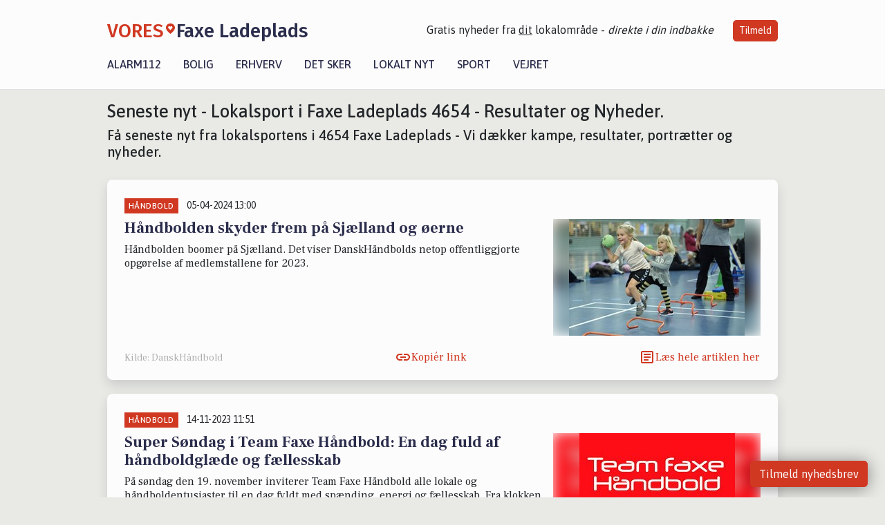

--- FILE ---
content_type: text/html; charset=utf-8
request_url: https://vores-faxeladeplads.dk/artikler/sport
body_size: 8913
content:


<!DOCTYPE html>
<html lang="da">
<head>
    <meta charset="utf-8" />
    <meta name="viewport" content="width=device-width, initial-scale=1.0" />
    <title>Sport i 4654 Faxe Ladeplads - Kampe, resultater og klubnyt</title>
    
    <link href='https://fonts.gstatic.com' rel='preconnect' crossorigin>
<link href='https://assets.vorescdn.dk' rel='preconnect' crossorigin>
    <link rel="manifest" href="/manifest.json">
        <meta name="description" content="Nyheder om sport i 4654 Faxe Ladeplads - Se nyheder, resultater og klubber i lokal omr&#xE5;de" />


    <link rel="canonical" href="https://vores-faxeladeplads.dk/artikler/sport">


<meta property="fb:app_id" content="603210533761694" />
    <meta property="fb:pages" content="104452881153816" />
        <meta property="og:image" content="https://vores-faxeladeplads.dk/img/logo/site_square.png" />




    <meta name="facebook-domain-verification" content="5x7drk6syxd3xfbxnjs3kgcv4as2fn" />

    
<link rel="icon" type="image/png" href="/img/icons/icon-152x152.png" />
<link rel="apple-touch-icon" type="image/png" href="/favicon.png" />

<link rel="preload" as="style" href="https://fonts.googleapis.com/css?family=Frank&#x2B;Ruhl&#x2B;Libre:400,700|Asap:400,500|Fira&#x2B;Sans:500|Merriweather:400&amp;display=swap">
<link href="https://fonts.googleapis.com/css?family=Frank&#x2B;Ruhl&#x2B;Libre:400,700|Asap:400,500|Fira&#x2B;Sans:500|Merriweather:400&amp;display=swap" rel="stylesheet" />

<link rel="preload" as="style" href="/dist/main.css?v=4lVlcf_nVVhS9k3-PzDma9gPCqVzZa-xwe6Z3nUGu-A">
<link rel="stylesheet" href="/dist/main.css?v=4lVlcf_nVVhS9k3-PzDma9gPCqVzZa-xwe6Z3nUGu-A" />
        <script type="text/javascript">
        window.dataLayer = window.dataLayer || [];
        window.dataLayer.push({
            dlv_page_type: "artikel_srp",
            dlv_category: "Sport",
            dlv_source: null
        });
    </script>

    
    
<script>
var voresConfiguration = {"modules":["floating-subscribe"],"site":{"name":"Faxe Ladeplads","siteName":"VORES Faxe Ladeplads","hostname":"vores-faxeladeplads.dk","facebookPageId":104452881153816,"instagramHandle":""},"bannerPlaceholder":{"salesEmail":"salg@voresdigital.dk?subject=Henvendelse fra VORES Faxe Ladeplads","logo":"https://assets.vorescdn.dk/remote/vores-faxeladeplads.dk/img/logo/site.png?width=250"},"facebookAppId":"603210533761694","googleSignInClientId":"643495767278-bqenl96m5li36d9c3e1a1ujch1giorgn.apps.googleusercontent.com","products":{"groceryPlusProductId":"832729fc-0197-4a09-a829-2ad24ec33c74"},"csrf":"CfDJ8FuIb0WNFg9DhYJimJMeEWgvaREaWebhNZ2NYOnkTA1uvh43LyJ8dZiydu70g9rGN2nc8GcyTaAX3tFMlNppv9Eq7q_LcldRz_k6yc-bAoLEmio8-SEmjVrDjRM8DaIuds4P2neyFnr_C1K08dqHl_s","gtmId":"GTM-PMFG7C7"}
</script>

<script src="/dist/essentials-bundle.js?v=hjEg4_jAEA1nYcyRynaMY4wTMfjlzT6aiRLaBhOhzEo" defer></script>
    
<script type="text/javascript">
var utag_data = {
}
</script>
<!-- Loading script asynchronously -->
<script type="text/javascript">
    (function(a,b,c,d){
    a='//tags.tiqcdn.com/utag/jysk-fynske-medier/partners/prod/utag.js';
    b=document;c='script';d=b.createElement(c);d.src=a;d.type='text/java'+c;d.async=true;
    a=b.getElementsByTagName(c)[0];a.parentNode.insertBefore(d,a);
    })();
</script>


<script async='async' src='//macro.adnami.io/macro/hosts/adsm.macro.voresdigital.dk.js'></script>


<script src="//zrzzqdBnFEBxKXGb4.ay.delivery/manager/zrzzqdBnFEBxKXGb4" type="text/javascript" referrerpolicy="no-referrer-when-downgrade"></script>


<script>window.googletag = window.googletag || {cmd: []};</script>
<script>
    googletag.cmd.push(function(){
        googletag.pubads().setTargeting('vd_page', "vores-faxeladeplads.dk");
googletag.pubads().setTargeting('vd_category', "sport");googletag.pubads().setTargeting('vd_type', "artikel_srp");    });
</script>
</head>
<body>
    

<div class="d-flex flex-column">
    

<header class="" id="header">
    <nav class="navbar navbar-expand-md navbar-light sticky ">
        <div class="container">
            <div class="d-flex flex-wrap align-items-center w-100 justify-content-between">
                    <a class="logo" href="/">
        <span>VORES</span><div class="logo-icon"><img alt="" src="/img/logo/homeheart.svg" aria-hidden="true" /></div><span>Faxe Ladeplads</span>
                    </a>
                    <burger-menu></burger-menu>
                    <div class="d-none d-lg-block">
                        <span>Gratis nyheder fra <u>dit</u> lokalområde - <i>direkte i din indbakke</i></span>
                        <button onclick="vmh.showSubscribeModal('Header')" class="ml-4 btn btn-sm btn-primary">Tilmeld</button>
                    </div>
            </div>
                <div class="d-flex flex-wrap align-items-center">
                    
                    <div class="collapse navbar-collapse text-right text-md-center" id="navbarMenu">
                        <ul class="navbar-nav mr-auto mt-2 mt-lg-0">

                            <li class="nav-item">
                                <a class="nav-link" href="/alarm112">
                                    Alarm112
                                </a>
                            </li>
                            <li class="nav-item">
                                <a class="nav-link" href="/bolig">
                                    Bolig
                                </a>
                            </li>
                            <li class="nav-item" site="Site">
                                <a class="nav-link" href="/erhverv">
                                    Erhverv
                                </a>
                            </li>
                            <li class="nav-item">
                                <a class="nav-link" href="/detsker">
                                    Det sker
                                </a>
                            </li>
                            <li class="nav-item">
                                <a class="nav-link" href="/lokaltnyt">
                                    Lokalt nyt
                                </a>
                            </li>
                            <li class="nav-item">
                                <a class="nav-link" href="/sport">
                                    Sport
                                </a>
                            </li>
                            <li class="nav-item align-middle">
                                
                            </li>
                            <li class="nav-item align-middle">
                                <a class="nav-link align-items-center" href="/vejret">
                                    Vejret
                                </a>
                            </li>
                        </ul>
                    </div>
                </div>
        </div>
    </nav>
</header>
    <div class="d-flex flex-column flex-grow-1">
        <div class="flex-grow-1">
            <div class="container pt-0">
                <div class="my-3">
    <h1 class="h2">Seneste nyt - Lokalsport i Faxe Ladeplads 4654 - Resultater og Nyheder.</h1>
    <h2 class="h5">F&#xE5; seneste nyt fra lokalsportens i 4654 Faxe Ladeplads - Vi d&#xE6;kker kampe, resultater, portr&#xE6;tter og nyheder.</h2>
    <div class="content-feed-container">
            



<div class="content-feed-item shadow " ga-track-impression="" data-itemid="a00d97a6-51c1-4418-b8f3-337ad4df5a0d" data-itemtype="Content" data-itemcategory="H&#xE5;ndbold" data-placement="1" data-container="feed-article-preview" data-containervariant="feed-article-preview">

    <div class="mb-2">
            <div class="category">H&#xE5;ndbold</div>
            <small class="date ml-2">05-04-2024 13:00</small>
    </div>

    <div class="d-flex justify-content-between">
        <div class="flex-grow-1">
                <a class="article-link" href="/a/haandbolden-skyder-frem-paa-sjaelland-og-oeerne/a00d97a6-51c1-4418-b8f3-337ad4df5a0d" ga-track-kpi="" data-action="click_article" data-itemid="a00d97a6-51c1-4418-b8f3-337ad4df5a0d" data-itemtype="Content" data-itemcategory="H&#xE5;ndbold" data-variant="title" data-placement="1" data-container="feed-article-preview" data-containervariant="feed-article-preview">
                    <h4 class="font-weight-bold">
                        H&#xE5;ndbolden skyder frem p&#xE5; Sj&#xE6;lland og &#xF8;erne
                    </h4>
                </a>

                    <p class="preview-text">H&#xE5;ndbolden boomer p&#xE5; Sj&#xE6;lland. Det viser DanskH&#xE5;ndbolds netop offentliggjorte opg&#xF8;relse af medlemstallene for 2023.</p>
        </div>

            <a class="ml-3" href="/a/haandbolden-skyder-frem-paa-sjaelland-og-oeerne/a00d97a6-51c1-4418-b8f3-337ad4df5a0d" ga-track-kpi="" data-action="click_article" data-itemid="a00d97a6-51c1-4418-b8f3-337ad4df5a0d" data-itemtype="Content" data-itemcategory="H&#xE5;ndbold" data-variant="image" data-placement="1" data-container="feed-article-preview" data-containervariant="feed-article-preview">
                <div class="img-container mb-2">
                    <div class="img-bg img-bg-blur" data-background="https://assets.vorescdn.dk/vores-by/e18ff4f1-f96b-40b3-90a1-e540dd6cb29e.jpg?width=300&amp;height=169&amp;mode=max&amp;bgcolor=FFFFFF&amp;quality=90" data-backgroundretina="https://assets.vorescdn.dk/vores-by/e18ff4f1-f96b-40b3-90a1-e540dd6cb29e.jpg?width=600&amp;height=338&amp;mode=max&amp;bgcolor=FFFFFF&amp;quality=90" data-assetid="e18ff4f1-f96b-40b3-90a1-e540dd6cb29e">
                    </div>
                        <div class="img">
                            <img alt="H&#xE5;ndbolden skyder frem p&#xE5; Sj&#xE6;lland og &#xF8;erne" data-src="https://assets.vorescdn.dk/vores-by/e18ff4f1-f96b-40b3-90a1-e540dd6cb29e.jpg?width=300&amp;height=169&amp;mode=max&amp;bgcolor=FFFFFF&amp;quality=90" data-srcset="https://assets.vorescdn.dk/vores-by/e18ff4f1-f96b-40b3-90a1-e540dd6cb29e.jpg?width=600&amp;height=338&amp;mode=max&amp;bgcolor=FFFFFF&amp;quality=90 2x, https://assets.vorescdn.dk/vores-by/e18ff4f1-f96b-40b3-90a1-e540dd6cb29e.jpg?width=300&amp;height=169&amp;mode=max&amp;bgcolor=FFFFFF&amp;quality=90 1x" data-assetid="e18ff4f1-f96b-40b3-90a1-e540dd6cb29e" />
                        </div>
                </div>
            </a>
    </div>




    <div class="d-flex flex-wrap justify-content-between align-items-center">
            <div>
                    <small class="text-muted">Kilde: DanskH&#xE5;ndbold</small>
            </div>


            <button class="btn btn-link copy-url-btn" data-content-id="a00d97a6-51c1-4418-b8f3-337ad4df5a0d" onclick="vmh.copyLinkToClipboard(this, 'https://vores-faxeladeplads.dk/artikler?contentId=a00d97a6-51c1-4418-b8f3-337ad4df5a0d')" ga-track-kpi="" data-action="click_share" data-itemid="a00d97a6-51c1-4418-b8f3-337ad4df5a0d" data-itemtype="Content" data-itemcategory="H&#xE5;ndbold" data-variant="button" data-placement="1" data-container="feed-article-preview" data-containervariant="feed-article-preview">
                Kopiér link
            </button>
            <a class="article-icon btn btn-link" href="/a/haandbolden-skyder-frem-paa-sjaelland-og-oeerne/a00d97a6-51c1-4418-b8f3-337ad4df5a0d" ga-track-kpi="" data-action="click_article" data-itemid="a00d97a6-51c1-4418-b8f3-337ad4df5a0d" data-itemtype="Content" data-itemcategory="H&#xE5;ndbold" data-variant="button" data-placement="1" data-container="feed-article-preview" data-containervariant="feed-article-preview">
                L&#xE6;s hele artiklen her
            </a>
    </div>
</div>
            



<div class="content-feed-item shadow " ga-track-impression="" data-itemid="27279f7d-3038-4076-afa8-17a327fbc691" data-itemtype="Content" data-itemcategory="H&#xE5;ndbold" data-placement="2" data-container="feed-article-preview" data-containervariant="feed-article-preview">

    <div class="mb-2">
            <div class="category">H&#xE5;ndbold</div>
            <small class="date ml-2">14-11-2023 11:51</small>
    </div>

    <div class="d-flex justify-content-between">
        <div class="flex-grow-1">
                <a class="article-link" href="/a/super-soendag-i-team-faxe-haandbold-en-dag-fuld-af-haandboldglaede-og-faellesskab/27279f7d-3038-4076-afa8-17a327fbc691" ga-track-kpi="" data-action="click_article" data-itemid="27279f7d-3038-4076-afa8-17a327fbc691" data-itemtype="Content" data-itemcategory="H&#xE5;ndbold" data-variant="title" data-placement="2" data-container="feed-article-preview" data-containervariant="feed-article-preview">
                    <h4 class="font-weight-bold">
                        Super S&#xF8;ndag i Team Faxe H&#xE5;ndbold: En dag fuld af h&#xE5;ndboldgl&#xE6;de og f&#xE6;llesskab
                    </h4>
                </a>

                    <p class="preview-text">P&#xE5; s&#xF8;ndag den 19. november inviterer Team Faxe H&#xE5;ndbold alle lokale og h&#xE5;ndboldentusiaster til en dag fyldt med sp&#xE6;nding, energi og f&#xE6;llesskab. Fra klokken 9.00 til 19.00 vil Haslev Hallerne v&#xE6;re v&#xE6;rt for Super S&#xF8;ndag.</p>
        </div>

            <a class="ml-3" href="/a/super-soendag-i-team-faxe-haandbold-en-dag-fuld-af-haandboldglaede-og-faellesskab/27279f7d-3038-4076-afa8-17a327fbc691" ga-track-kpi="" data-action="click_article" data-itemid="27279f7d-3038-4076-afa8-17a327fbc691" data-itemtype="Content" data-itemcategory="H&#xE5;ndbold" data-variant="image" data-placement="2" data-container="feed-article-preview" data-containervariant="feed-article-preview">
                <div class="img-container mb-2">
                    <div class="img-bg img-bg-blur" data-background="https://assets.vorescdn.dk/vores-by/ffae0ab5-ee59-43ab-8de5-fe7abf567f42.jpg?width=300&amp;height=169&amp;mode=max&amp;bgcolor=FFFFFF&amp;quality=90" data-backgroundretina="https://assets.vorescdn.dk/vores-by/ffae0ab5-ee59-43ab-8de5-fe7abf567f42.jpg?width=600&amp;height=338&amp;mode=max&amp;bgcolor=FFFFFF&amp;quality=90" data-assetid="ffae0ab5-ee59-43ab-8de5-fe7abf567f42">
                    </div>
                        <div class="img">
                            <img alt="Super S&#xF8;ndag i Team Faxe H&#xE5;ndbold: En dag fuld af h&#xE5;ndboldgl&#xE6;de og f&#xE6;llesskab" data-src="https://assets.vorescdn.dk/vores-by/ffae0ab5-ee59-43ab-8de5-fe7abf567f42.jpg?width=300&amp;height=169&amp;mode=max&amp;bgcolor=FFFFFF&amp;quality=90" data-srcset="https://assets.vorescdn.dk/vores-by/ffae0ab5-ee59-43ab-8de5-fe7abf567f42.jpg?width=600&amp;height=338&amp;mode=max&amp;bgcolor=FFFFFF&amp;quality=90 2x, https://assets.vorescdn.dk/vores-by/ffae0ab5-ee59-43ab-8de5-fe7abf567f42.jpg?width=300&amp;height=169&amp;mode=max&amp;bgcolor=FFFFFF&amp;quality=90 1x" data-assetid="ffae0ab5-ee59-43ab-8de5-fe7abf567f42" />
                        </div>
                </div>
            </a>
    </div>




    <div class="d-flex flex-wrap justify-content-between align-items-center">
            <div>
                    <small class="text-muted">Kilde: Team Faxe H&#xE5;ndbold</small>
            </div>


            <button class="btn btn-link copy-url-btn" data-content-id="27279f7d-3038-4076-afa8-17a327fbc691" onclick="vmh.copyLinkToClipboard(this, 'https://vores-faxeladeplads.dk/artikler?contentId=27279f7d-3038-4076-afa8-17a327fbc691')" ga-track-kpi="" data-action="click_share" data-itemid="27279f7d-3038-4076-afa8-17a327fbc691" data-itemtype="Content" data-itemcategory="H&#xE5;ndbold" data-variant="button" data-placement="2" data-container="feed-article-preview" data-containervariant="feed-article-preview">
                Kopiér link
            </button>
            <a class="article-icon btn btn-link" href="/a/super-soendag-i-team-faxe-haandbold-en-dag-fuld-af-haandboldglaede-og-faellesskab/27279f7d-3038-4076-afa8-17a327fbc691" ga-track-kpi="" data-action="click_article" data-itemid="27279f7d-3038-4076-afa8-17a327fbc691" data-itemtype="Content" data-itemcategory="H&#xE5;ndbold" data-variant="button" data-placement="2" data-container="feed-article-preview" data-containervariant="feed-article-preview">
                L&#xE6;s hele artiklen her
            </a>
    </div>
</div>
            



<div class="content-feed-item shadow " ga-track-impression="" data-itemid="6597e9ca-76c2-43b7-996b-5bc97bdc355f" data-itemtype="Content" data-itemcategory="Sport" data-placement="3" data-container="feed-article-preview" data-containervariant="feed-article-preview">

    <div class="mb-2">
            <div class="category">Sport</div>
            <small class="date ml-2">30-08-2023 20:03</small>
    </div>

    <div class="d-flex justify-content-between">
        <div class="flex-grow-1">
                <a class="article-link" href="/a/hvem-skal-vaere-aarets-traener/6597e9ca-76c2-43b7-996b-5bc97bdc355f" ga-track-kpi="" data-action="click_article" data-itemid="6597e9ca-76c2-43b7-996b-5bc97bdc355f" data-itemtype="Content" data-itemcategory="Sport" data-variant="title" data-placement="3" data-container="feed-article-preview" data-containervariant="feed-article-preview">
                    <h4 class="font-weight-bold">
                        Hvem skal v&#xE6;re &#xC5;rets Tr&#xE6;ner?
                    </h4>
                </a>

                    <p class="preview-text">Skrevet af: DGI</p>
        </div>

            <a class="ml-3" href="/a/hvem-skal-vaere-aarets-traener/6597e9ca-76c2-43b7-996b-5bc97bdc355f" ga-track-kpi="" data-action="click_article" data-itemid="6597e9ca-76c2-43b7-996b-5bc97bdc355f" data-itemtype="Content" data-itemcategory="Sport" data-variant="image" data-placement="3" data-container="feed-article-preview" data-containervariant="feed-article-preview">
                <div class="img-container mb-2">
                    <div class="img-bg img-bg-blur" data-background="https://assets.vorescdn.dk/vores-by/7a857dfd-2aad-4a5c-84fc-4211a7f09040.jpg?width=300&amp;height=169&amp;mode=max&amp;bgcolor=FFFFFF&amp;quality=90" data-backgroundretina="https://assets.vorescdn.dk/vores-by/7a857dfd-2aad-4a5c-84fc-4211a7f09040.jpg?width=600&amp;height=338&amp;mode=max&amp;bgcolor=FFFFFF&amp;quality=90" data-assetid="7a857dfd-2aad-4a5c-84fc-4211a7f09040">
                    </div>
                        <div class="img">
                            <img alt="Hvem skal v&#xE6;re &#xC5;rets Tr&#xE6;ner?" data-src="https://assets.vorescdn.dk/vores-by/7a857dfd-2aad-4a5c-84fc-4211a7f09040.jpg?width=300&amp;height=169&amp;mode=max&amp;bgcolor=FFFFFF&amp;quality=90" data-srcset="https://assets.vorescdn.dk/vores-by/7a857dfd-2aad-4a5c-84fc-4211a7f09040.jpg?width=600&amp;height=338&amp;mode=max&amp;bgcolor=FFFFFF&amp;quality=90 2x, https://assets.vorescdn.dk/vores-by/7a857dfd-2aad-4a5c-84fc-4211a7f09040.jpg?width=300&amp;height=169&amp;mode=max&amp;bgcolor=FFFFFF&amp;quality=90 1x" data-assetid="7a857dfd-2aad-4a5c-84fc-4211a7f09040" />
                        </div>
                </div>
            </a>
    </div>




    <div class="d-flex flex-wrap justify-content-between align-items-center">
            <div>
                    <small class="text-muted">Kilde: DGI</small>
            </div>


            <button class="btn btn-link copy-url-btn" data-content-id="6597e9ca-76c2-43b7-996b-5bc97bdc355f" onclick="vmh.copyLinkToClipboard(this, 'https://vores-faxeladeplads.dk/artikler?contentId=6597e9ca-76c2-43b7-996b-5bc97bdc355f')" ga-track-kpi="" data-action="click_share" data-itemid="6597e9ca-76c2-43b7-996b-5bc97bdc355f" data-itemtype="Content" data-itemcategory="Sport" data-variant="button" data-placement="3" data-container="feed-article-preview" data-containervariant="feed-article-preview">
                Kopiér link
            </button>
            <a class="article-icon btn btn-link" href="/a/hvem-skal-vaere-aarets-traener/6597e9ca-76c2-43b7-996b-5bc97bdc355f" ga-track-kpi="" data-action="click_article" data-itemid="6597e9ca-76c2-43b7-996b-5bc97bdc355f" data-itemtype="Content" data-itemcategory="Sport" data-variant="button" data-placement="3" data-container="feed-article-preview" data-containervariant="feed-article-preview">
                L&#xE6;s hele artiklen her
            </a>
    </div>
</div>
                <div class="row mb-3">
                        <div class="col-12 col-sm-4">
                            <div class="d-flex justify-content-center">
        <div class="b4nn3r lazy w300_h160"
             data-size="w300_h160"
             data-placement=""
             data-allowplaceholder="False"
             data-onlyshowbannersfrombusinesseswithproductid="">
        </div>

</div>
                        </div>
                            <div class="col-12 col-sm-4">
                                <div class="d-flex justify-content-center">
        <div class="b4nn3r lazy w300_h160"
             data-size="w300_h160"
             data-placement=""
             data-allowplaceholder="False"
             data-onlyshowbannersfrombusinesseswithproductid="">
        </div>

</div>
                            </div>
                            <div class="col-12 col-sm-4">
                                <div class="d-flex justify-content-center">
        <div class="b4nn3r lazy w300_h160"
             data-size="w300_h160"
             data-placement=""
             data-allowplaceholder="False"
             data-onlyshowbannersfrombusinesseswithproductid="">
        </div>

</div>
                            </div>
                </div>
            



<div class="content-feed-item shadow " ga-track-impression="" data-itemid="ac085c97-4732-4ee6-8d38-f96b05466294" data-itemtype="Content" data-itemcategory="H&#xE5;ndbold" data-placement="4" data-container="feed-article-preview" data-containervariant="feed-article-preview">

    <div class="mb-2">
            <div class="category">H&#xE5;ndbold</div>
            <small class="date ml-2">21-06-2023 06:04</small>
    </div>

    <div class="d-flex justify-content-between">
        <div class="flex-grow-1">
                <a class="article-link" href="/a/dansk-haandbold-forbund-indgaar-samarbejde-med-vores-mediehus/ac085c97-4732-4ee6-8d38-f96b05466294" ga-track-kpi="" data-action="click_article" data-itemid="ac085c97-4732-4ee6-8d38-f96b05466294" data-itemtype="Content" data-itemcategory="H&#xE5;ndbold" data-variant="title" data-placement="4" data-container="feed-article-preview" data-containervariant="feed-article-preview">
                    <h4 class="font-weight-bold">
                        Dansk H&#xE5;ndbold Forbund indg&#xE5;r samarbejde med VORES Mediehus
                    </h4>
                </a>

                    <p class="preview-text">Det nye samarbejde skal styrke fort&#xE6;llingen og skabe &#xF8;get lokalt fokus p&#xE5; h&#xE5;ndboldens fantastiske f&#xE6;llesskaber og dets mange muligheder.</p>
        </div>

            <a class="ml-3" href="/a/dansk-haandbold-forbund-indgaar-samarbejde-med-vores-mediehus/ac085c97-4732-4ee6-8d38-f96b05466294" ga-track-kpi="" data-action="click_article" data-itemid="ac085c97-4732-4ee6-8d38-f96b05466294" data-itemtype="Content" data-itemcategory="H&#xE5;ndbold" data-variant="image" data-placement="4" data-container="feed-article-preview" data-containervariant="feed-article-preview">
                <div class="img-container mb-2">
                    <div class="img-bg img-bg-blur" data-background="https://assets.vorescdn.dk/vores-by/6ff1108d-6c4a-4164-bd43-0764ffeba6f9.jpg?width=300&amp;height=169&amp;mode=max&amp;bgcolor=FFFFFF&amp;quality=90" data-backgroundretina="https://assets.vorescdn.dk/vores-by/6ff1108d-6c4a-4164-bd43-0764ffeba6f9.jpg?width=600&amp;height=338&amp;mode=max&amp;bgcolor=FFFFFF&amp;quality=90" data-assetid="6ff1108d-6c4a-4164-bd43-0764ffeba6f9">
                    </div>
                        <div class="img">
                            <img alt="Dansk H&#xE5;ndbold Forbund indg&#xE5;r samarbejde med VORES Mediehus" data-src="https://assets.vorescdn.dk/vores-by/6ff1108d-6c4a-4164-bd43-0764ffeba6f9.jpg?width=300&amp;height=169&amp;mode=max&amp;bgcolor=FFFFFF&amp;quality=90" data-srcset="https://assets.vorescdn.dk/vores-by/6ff1108d-6c4a-4164-bd43-0764ffeba6f9.jpg?width=600&amp;height=338&amp;mode=max&amp;bgcolor=FFFFFF&amp;quality=90 2x, https://assets.vorescdn.dk/vores-by/6ff1108d-6c4a-4164-bd43-0764ffeba6f9.jpg?width=300&amp;height=169&amp;mode=max&amp;bgcolor=FFFFFF&amp;quality=90 1x" data-assetid="6ff1108d-6c4a-4164-bd43-0764ffeba6f9" />
                        </div>
                </div>
            </a>
    </div>




    <div class="d-flex flex-wrap justify-content-between align-items-center">


            <button class="btn btn-link copy-url-btn" data-content-id="ac085c97-4732-4ee6-8d38-f96b05466294" onclick="vmh.copyLinkToClipboard(this, 'https://vores-faxeladeplads.dk/artikler?contentId=ac085c97-4732-4ee6-8d38-f96b05466294')" ga-track-kpi="" data-action="click_share" data-itemid="ac085c97-4732-4ee6-8d38-f96b05466294" data-itemtype="Content" data-itemcategory="H&#xE5;ndbold" data-variant="button" data-placement="4" data-container="feed-article-preview" data-containervariant="feed-article-preview">
                Kopiér link
            </button>
            <a class="article-icon btn btn-link" href="/a/dansk-haandbold-forbund-indgaar-samarbejde-med-vores-mediehus/ac085c97-4732-4ee6-8d38-f96b05466294" ga-track-kpi="" data-action="click_article" data-itemid="ac085c97-4732-4ee6-8d38-f96b05466294" data-itemtype="Content" data-itemcategory="H&#xE5;ndbold" data-variant="button" data-placement="4" data-container="feed-article-preview" data-containervariant="feed-article-preview">
                L&#xE6;s hele artiklen her
            </a>
    </div>
</div>
            



<div class="content-feed-item shadow " ga-track-impression="" data-itemid="aed9e880-27bf-41f1-9d92-6ef5a4898f96" data-itemtype="Content" data-itemcategory="H&#xE5;ndbold" data-placement="5" data-container="feed-article-preview" data-containervariant="feed-article-preview">

    <div class="mb-2">
            <div class="category">H&#xE5;ndbold</div>
            <small class="date ml-2">29-03-2023 11:45</small>
    </div>

    <div class="d-flex justify-content-between">
        <div class="flex-grow-1">
                <a class="article-link" href="/a/stor-fremgang-for-haandbold-paa-sjaelland-og-oeerne/aed9e880-27bf-41f1-9d92-6ef5a4898f96" ga-track-kpi="" data-action="click_article" data-itemid="aed9e880-27bf-41f1-9d92-6ef5a4898f96" data-itemtype="Content" data-itemcategory="H&#xE5;ndbold" data-variant="title" data-placement="5" data-container="feed-article-preview" data-containervariant="feed-article-preview">
                    <h4 class="font-weight-bold">
                        Stor fremgang for h&#xE5;ndbold p&#xE5; Sj&#xE6;lland og &#xF8;erne
                    </h4>
                </a>

                    <p class="preview-text">At h&#xE5;ndbold skulle v&#xE6;re en &quot;jydesport&quot;, modbeviser de lokale klubber p&#xE5; Sj&#xE6;lland og &#xF8;erne p&#xE5; det kraftigste med imponerende medlemsfremgang for 2022.&#xA0;</p>
        </div>

            <a class="ml-3" href="/a/stor-fremgang-for-haandbold-paa-sjaelland-og-oeerne/aed9e880-27bf-41f1-9d92-6ef5a4898f96" ga-track-kpi="" data-action="click_article" data-itemid="aed9e880-27bf-41f1-9d92-6ef5a4898f96" data-itemtype="Content" data-itemcategory="H&#xE5;ndbold" data-variant="image" data-placement="5" data-container="feed-article-preview" data-containervariant="feed-article-preview">
                <div class="img-container mb-2">
                    <div class="img-bg img-bg-blur" data-background="https://assets.vorescdn.dk/vores-by/3253cb77-cb21-4130-849c-60b34f6a8409.jpg?width=300&amp;height=169&amp;mode=max&amp;bgcolor=FFFFFF&amp;quality=90" data-backgroundretina="https://assets.vorescdn.dk/vores-by/3253cb77-cb21-4130-849c-60b34f6a8409.jpg?width=600&amp;height=338&amp;mode=max&amp;bgcolor=FFFFFF&amp;quality=90" data-assetid="3253cb77-cb21-4130-849c-60b34f6a8409">
                    </div>
                        <div class="img">
                            <img alt="Stor fremgang for h&#xE5;ndbold p&#xE5; Sj&#xE6;lland og &#xF8;erne" data-src="https://assets.vorescdn.dk/vores-by/3253cb77-cb21-4130-849c-60b34f6a8409.jpg?width=300&amp;height=169&amp;mode=max&amp;bgcolor=FFFFFF&amp;quality=90" data-srcset="https://assets.vorescdn.dk/vores-by/3253cb77-cb21-4130-849c-60b34f6a8409.jpg?width=600&amp;height=338&amp;mode=max&amp;bgcolor=FFFFFF&amp;quality=90 2x, https://assets.vorescdn.dk/vores-by/3253cb77-cb21-4130-849c-60b34f6a8409.jpg?width=300&amp;height=169&amp;mode=max&amp;bgcolor=FFFFFF&amp;quality=90 1x" data-assetid="3253cb77-cb21-4130-849c-60b34f6a8409" />
                        </div>
                </div>
            </a>
    </div>




    <div class="d-flex flex-wrap justify-content-between align-items-center">
            <div>
                    <small class="text-muted">Kilde: DHF</small>
            </div>


            <button class="btn btn-link copy-url-btn" data-content-id="aed9e880-27bf-41f1-9d92-6ef5a4898f96" onclick="vmh.copyLinkToClipboard(this, 'https://vores-faxeladeplads.dk/artikler?contentId=aed9e880-27bf-41f1-9d92-6ef5a4898f96')" ga-track-kpi="" data-action="click_share" data-itemid="aed9e880-27bf-41f1-9d92-6ef5a4898f96" data-itemtype="Content" data-itemcategory="H&#xE5;ndbold" data-variant="button" data-placement="5" data-container="feed-article-preview" data-containervariant="feed-article-preview">
                Kopiér link
            </button>
            <a class="article-icon btn btn-link" href="/a/stor-fremgang-for-haandbold-paa-sjaelland-og-oeerne/aed9e880-27bf-41f1-9d92-6ef5a4898f96" ga-track-kpi="" data-action="click_article" data-itemid="aed9e880-27bf-41f1-9d92-6ef5a4898f96" data-itemtype="Content" data-itemcategory="H&#xE5;ndbold" data-variant="button" data-placement="5" data-container="feed-article-preview" data-containervariant="feed-article-preview">
                L&#xE6;s hele artiklen her
            </a>
    </div>
</div>
            



<div class="content-feed-item shadow " ga-track-impression="" data-itemid="a8d7c5b2-4888-459b-b446-3dbb33c09ae1" data-itemtype="Content" data-itemcategory="Sport" data-placement="6" data-container="feed-article-preview" data-containervariant="feed-article-preview">

    <div class="mb-2">
            <div class="category">Sport</div>
            <small class="date ml-2">19-01-2022 17:01</small>
    </div>

    <div class="d-flex justify-content-between">
        <div class="flex-grow-1">
                <a class="article-link" href="/a/haandboldklubber-fra-faxe-ladeplads-stoetter-danmarks-indsamling/a8d7c5b2-4888-459b-b446-3dbb33c09ae1" ga-track-kpi="" data-action="click_article" data-itemid="a8d7c5b2-4888-459b-b446-3dbb33c09ae1" data-itemtype="Content" data-itemcategory="Sport" data-variant="title" data-placement="6" data-container="feed-article-preview" data-containervariant="feed-article-preview">
                    <h4 class="font-weight-bold">
                        H&#xE5;ndboldklubber fra Faxe Ladeplads st&#xF8;tter Danmarks Indsamling
                    </h4>
                </a>

                    <p class="preview-text">Hver gang et hold fra Faxe Ladeplads scorer et m&#xE5;l i weekenden d. 22-23 januar, donerer A.P. M&#xF8;ller - M&#xE6;rsk og A.P. M&#xF8;ller Fonden 50 kroner til Danmarks Indsamling, som igen i &#xE5;r samler ind til Coronakrisens b&#xF8;rn.</p>
        </div>

            <a class="ml-3" href="/a/haandboldklubber-fra-faxe-ladeplads-stoetter-danmarks-indsamling/a8d7c5b2-4888-459b-b446-3dbb33c09ae1" ga-track-kpi="" data-action="click_article" data-itemid="a8d7c5b2-4888-459b-b446-3dbb33c09ae1" data-itemtype="Content" data-itemcategory="Sport" data-variant="image" data-placement="6" data-container="feed-article-preview" data-containervariant="feed-article-preview">
                <div class="img-container mb-2">
                    <div class="img-bg img-bg-blur" data-background="https://assets.vorescdn.dk/vores-by/43b9b3b3-97b0-4152-8029-ca5cbe182b89.jpg?width=300&amp;height=169&amp;mode=max&amp;bgcolor=FFFFFF&amp;quality=90" data-backgroundretina="https://assets.vorescdn.dk/vores-by/43b9b3b3-97b0-4152-8029-ca5cbe182b89.jpg?width=600&amp;height=338&amp;mode=max&amp;bgcolor=FFFFFF&amp;quality=90" data-assetid="43b9b3b3-97b0-4152-8029-ca5cbe182b89">
                    </div>
                        <div class="img">
                            <img alt="H&#xE5;ndboldklubber fra Faxe Ladeplads st&#xF8;tter Danmarks Indsamling" data-src="https://assets.vorescdn.dk/vores-by/43b9b3b3-97b0-4152-8029-ca5cbe182b89.jpg?width=300&amp;height=169&amp;mode=max&amp;bgcolor=FFFFFF&amp;quality=90" data-srcset="https://assets.vorescdn.dk/vores-by/43b9b3b3-97b0-4152-8029-ca5cbe182b89.jpg?width=600&amp;height=338&amp;mode=max&amp;bgcolor=FFFFFF&amp;quality=90 2x, https://assets.vorescdn.dk/vores-by/43b9b3b3-97b0-4152-8029-ca5cbe182b89.jpg?width=300&amp;height=169&amp;mode=max&amp;bgcolor=FFFFFF&amp;quality=90 1x" data-assetid="43b9b3b3-97b0-4152-8029-ca5cbe182b89" />
                        </div>
                </div>
            </a>
    </div>




    <div class="d-flex flex-wrap justify-content-between align-items-center">
            <div>
                    <small class="text-muted">Kilde: DHF</small>
            </div>


            <button class="btn btn-link copy-url-btn" data-content-id="a8d7c5b2-4888-459b-b446-3dbb33c09ae1" onclick="vmh.copyLinkToClipboard(this, 'https://vores-faxeladeplads.dk/artikler?contentId=a8d7c5b2-4888-459b-b446-3dbb33c09ae1')" ga-track-kpi="" data-action="click_share" data-itemid="a8d7c5b2-4888-459b-b446-3dbb33c09ae1" data-itemtype="Content" data-itemcategory="Sport" data-variant="button" data-placement="6" data-container="feed-article-preview" data-containervariant="feed-article-preview">
                Kopiér link
            </button>
            <a class="article-icon btn btn-link" href="/a/haandboldklubber-fra-faxe-ladeplads-stoetter-danmarks-indsamling/a8d7c5b2-4888-459b-b446-3dbb33c09ae1" ga-track-kpi="" data-action="click_article" data-itemid="a8d7c5b2-4888-459b-b446-3dbb33c09ae1" data-itemtype="Content" data-itemcategory="Sport" data-variant="button" data-placement="6" data-container="feed-article-preview" data-containervariant="feed-article-preview">
                L&#xE6;s hele artiklen her
            </a>
    </div>
</div>
                <div class="row mb-3">
                        <div class="col-12 col-sm-4">
                            <div class="d-flex justify-content-center">
        <div class="b4nn3r lazy w300_h160"
             data-size="w300_h160"
             data-placement=""
             data-allowplaceholder="False"
             data-onlyshowbannersfrombusinesseswithproductid="">
        </div>

</div>
                        </div>
                            <div class="col-12 col-sm-4">
                                <div class="d-flex justify-content-center">
        <div class="b4nn3r lazy w300_h160"
             data-size="w300_h160"
             data-placement=""
             data-allowplaceholder="False"
             data-onlyshowbannersfrombusinesseswithproductid="">
        </div>

</div>
                            </div>
                            <div class="col-12 col-sm-4">
                                <div class="d-flex justify-content-center">
        <div class="b4nn3r lazy w300_h160"
             data-size="w300_h160"
             data-placement=""
             data-allowplaceholder="False"
             data-onlyshowbannersfrombusinesseswithproductid="">
        </div>

</div>
                            </div>
                </div>
    </div>

        <div class="bg-white shadow mb-5 p-3 rounded-corners">
                
<div class="row categories">
        <div class="col-6 col-xs-6 col-sm-4 col-md-2">
            <a href="/artikler/sport-fodbold">Fodbold</a>
        </div>
        <div class="col-6 col-xs-6 col-sm-4 col-md-2">
            <a href="/artikler/sport-h%C3%A5ndbold">H&#xE5;ndbold</a>
        </div>
        <div class="col-6 col-xs-6 col-sm-4 col-md-2">
            <a href="/artikler/sport-padel">Padel</a>
        </div>
        <div class="col-6 col-xs-6 col-sm-4 col-md-2">
            <a href="/artikler/sport-ishockey">Ishockey</a>
        </div>
        <div class="col-6 col-xs-6 col-sm-4 col-md-2">
            <a href="/artikler/sport-sv%C3%B8mning">Sv&#xF8;mning</a>
        </div>
</div>

        </div>

</div>
            </div>
        </div>
        


<footer class="">
    <div class="container">
        <div class="row py-4 logo">
            <div class="col d-flex justify-content-center">
                    <a href="/">
        <span>VORES</span><div class="logo-icon"><img alt="" src="/img/logo/homeheartwhite.svg" aria-hidden="true" /></div><span>Faxe Ladeplads</span>
                    </a>
            </div>
        </div>
            <div class="row py-4">
                <div class="col d-flex justify-content-center">
                        <a class="mx-4" title="Følg os på Facebook" href="https://www.facebook.com/104452881153816" target="_blank" rel="noopener nofollow">
                            <img alt="Facebook" width="48" height="48" src="/img/icons/icon-footer-facebook.svg" />
                        </a>
                    <a class="mx-4" title="Kontakt VORES Digital via email" href="https://voresdigital.dk/kontakt-os/" target="_blank" rel="noopener nofollow">
                        <img alt="Email" width="48" height="48" src="/img/icons/icon-footer-email.svg" />
                    </a>
                </div>
            </div>
            <div class="row pb-5">
                <div class="col-12 col-md-4 shortcuts">
                    <h6>Om Vores Digital</h6>
                    <ul class="list-unstyled">
                        <li class="">
                            <a href="https://voresdigital.dk">
                                Om os
                            </a>
                        </li>
                        <li>
                            <a href="/partner">For annoncører</a>
                        </li>
                        <li>
                            <a href="https://voresdigital.dk/privatlivspolitik" target="_blank" rel="noopener">Vilkår og Privatlivspolitik</a>
                        </li>
                        <li>
                            <a href="https://voresdigital.dk/kontakt-os/">Kontakt VORES Digital</a>
                        </li>
                        <li>
                            <a role="button" onclick="Didomi.preferences.show()">Administrer samtykke</a>
                        </li>
                    </ul>
                </div>
                <div class="col-12 col-md-4 shortcuts mt-4 mt-md-0">
                    <h6>Genveje</h6>
                    <ul class="list-unstyled ">
                        <li class="">
                            <a class="" href="/artikler">
                                Seneste nyt fra Faxe Ladeplads
                            </a>
                        </li>
                        <li class="">
                            <a class="" href="/erhverv">
                                Vores lokale erhverv
                            </a>
                        </li>
                        <li>
                            <a href="/kalender">Kalenderen for Faxe Ladeplads</a>
                        </li>
                        <li>
                            <a href="/fakta-om">Fakta om Faxe Ladeplads</a>
                        </li>
                        <li>
                            <a href="/erhvervsprofil">Erhvervsartikler</a>
                        </li>
                        <li>
                            <a href="/vores-kommune">Faxe Kommune</a>
                        </li>
                        <li>
                            <a href="/gratis-salgsvurdering">Få en gratis salgsvurdering</a>
                        </li>
                            
                        <li class="">
                            <a class="" href="/artikler/sponsoreret-indhold">
                                Sponsoreret indhold
                            </a>
                        </li>
                    </ul>
                </div>
                    <div class="col-12 col-md-4 stay-updated mt-4 mt-md-0">
                        <h6>Bliv opdateret</h6>
                        <email-signup-widget 
    data-location="Footer" 
    ></email-signup-widget>
                    </div>
            </div>
    </div>
    <div class=" business-info py-3">
        <div class="container">
            <div class="row ">
                <div class="col-12 col-md-4 text-center">Vores Digital © 2026</div>
                <div class="col-12 col-md-4 text-center">
                        <a class="text-white" href="https://voresdigital.dk/kontakt-os/">Kontakt VORES Digital</a>
                </div>
                <div class="col-12 col-md-4 text-center">CVR: 41179082</div>
                
            </div>
        </div>
    </div>
</footer>
    </div>
</div>



    
<script type="module" src="/dist/main-bundle.js?v=7nG4oRNse0INgBpCG_9H3_FrVdCDJpiuCs343Y_59eY" async></script>
<script nomodule src="/dist/main-es5-bundle.js?v=n5DRTioil2dL-7vm3chwahm-vVSH218lmrNyzJ61lIs" async></script>





    <div id="fb-root"></div>

    
    

</body>
</html>


--- FILE ---
content_type: text/javascript
request_url: https://zrzzqdbnfebxkxgb4.ay.delivery/manager/zrzzqdBnFEBxKXGb4
body_size: 53393
content:
window.ayManagerEnv = window.ayManagerEnv || {};
window.ayManagerEnv.cmd = window.ayManagerEnv.cmd || [];

if (!window.ayManagerEnv.initialized) {
    window.ayManagerEnv.entityId = "zrzzqdBnFEBxKXGb4";
    window.ayManagerEnv.geoInfo = {"country":"US","isEUCountry":false,"isEEAOrUK":false,"city":"Columbus","continent":"NA","latitude":"39.96118","longitude":"-82.99879","postalCode":"43215","region":"Ohio","regionCode":"OH","timezone":"America/New_York"};
    window.ayManagerEnv.botInfo = {"score":99,"verified":false};
    window.ayManagerEnv.isSplitTest = false;
    window.ayManagerEnv.settings = {"placements":[{"name":"div-gpt-ad-mobile_dai_noLL","code":"div-gpt-ad-mobile_dai","adUnits":["9534d754d70d0ad884fa143b"],"placement":"#ad-container","_id":"sJvciByrhK9xnXrav","lazyLoad":false,"lazyRender":false,"conditions":["hELZjnqXDJBDp2FQZ"],"fetchTrigger":["_onConsentInitialization"],"trigger":["_onConsentInitialization"],"inject":false,"position":"afterbegin","slug":false,"style":"{}","htmlUnits":[]},{"_id":"6eqA7xQWDp7JQWjCF","name":"div-gpt-ad-billboard_dai_noLL","placement":"#ad-container","adUnits":["1cd6046fdbeb64ad93239c4b"],"code":"div-gpt-ad-billboard_dai","lazyLoad":false,"lazyRender":false,"conditions":["hELZjnqXDJBDp2FQZ"],"fetchTrigger":["_onConsentInitialization"],"trigger":["_onConsentInitialization"],"inject":false,"position":"afterbegin","slug":false,"style":"{}","htmlUnits":[]},{"_id":"wYvFNy3oEysLysDSK","name":"header_consent","adUnits":[],"placement":"head","position":"beforeend","inject":true,"lazyLoad":false,"lazyRender":false,"code":"header_consent","conditions":[],"fetchTrigger":["_onConsentInitialization"],"trigger":["_onConsentInitialization"],"slug":false,"style":"{}","htmlUnits":["hgRmSc5wzZbbSTppJ","4i2Nwo7c5AuHhgFCK"]},{"_id":"rTBnhiqgixqrampkB","name":"interstitial","placement":"head","adUnits":[],"code":"interstitial","inject":true,"lazyLoad":false,"lazyRender":false,"position":"beforeend","conditions":[],"fetchTrigger":["_onConsentInitialization"],"trigger":["_onConsentInitialization"],"slug":false,"style":"{}","htmlUnits":["27e18778f5b8aed35229d232"]},{"_id":"d67ac9efcdbd96f09c66e7ee","name":"div-gpt-ad-billboard_dai","placement":"#ad-container","adUnits":["1cd6046fdbeb64ad93239c4b"],"code":"div-gpt-ad-billboard_dai","conditions":["NTg47kEo7hwiaJcaR"],"fetchTrigger":["_onConsentInitialization"],"trigger":["_onConsentInitialization"],"inject":false,"position":"afterbegin","slug":false,"style":"{}","lazyLoad":true,"lazyRender":true,"htmlUnits":[]},{"_id":"da5fa0a69007bef296673667","name":"div-gpt-ad-rectangle_dai","placement":"#ad-container","adUnits":["5669ebec061ad64e60833f64"],"code":"div-gpt-ad-rectangle_dai","conditions":["NTg47kEo7hwiaJcaR"],"fetchTrigger":["_onConsentInitialization"],"trigger":["_onConsentInitialization"],"inject":false,"position":"afterbegin","slug":false,"style":"{}","lazyLoad":true,"lazyRender":true,"htmlUnits":[]},{"_id":"d694840aef53b05936481a2b","name":"overrides","placement":"head","adUnits":[],"inject":true,"position":"beforeend","trigger":["_onScriptLoad"],"lazyLoad":false,"lazyRender":false,"conditions":[],"fetchTrigger":["_onScriptLoad"],"code":"overrides","slug":false,"style":"{}","htmlUnits":["a7a616dc7752c85f263f7cfc","8c44a21f180b1465ec2f502f"]},{"name":"div-gpt-ad-rectangle_1","code":"div-gpt-ad-rectangle_1","adUnits":["dff77d81cfbaf2fd329aebb7"],"placement":"#ad-container","_id":"813f7213cfd7605889c24f36","conditions":["4d0c0b81fdfaf260d055cdb3"],"fetchTrigger":["_onConsentInitialization"],"trigger":["_onConsentInitialization"],"inject":false,"position":"afterbegin","slug":false,"style":"{}","lazyLoad":true,"lazyRender":true,"htmlUnits":[]},{"name":"div-gpt-ad-mobile_2","code":"div-gpt-ad-mobile_2","adUnits":["9326c2788a4e071617e396cf"],"placement":"#ad-container","_id":"9cfd5aa531c67911c0f90af5","conditions":["1fda8dc1cb72048a6280d0f5"],"fetchTrigger":["_onConsentInitialization"],"trigger":["_onConsentInitialization"],"inject":false,"position":"afterbegin","slug":false,"style":"{}","lazyLoad":true,"lazyRender":true,"htmlUnits":[]},{"name":"div-gpt-ad-billboard_3","code":"div-gpt-ad-billboard_3","adUnits":["cba033697e4b306c1b4574e7"],"placement":"#ad-container","_id":"1413d54db51b1304f3648223","conditions":["4d0c0b81fdfaf260d055cdb3"],"fetchTrigger":["_onConsentInitialization"],"trigger":["_onConsentInitialization"],"inject":false,"position":"afterbegin","slug":false,"style":"{}","lazyLoad":true,"lazyRender":true,"htmlUnits":[]},{"name":"div-gpt-ad-mobile_1","code":"div-gpt-ad-mobile_1","adUnits":["c189a89dd2ce3ac6f85b1a36"],"placement":"#ad-container","_id":"168e3df3e4f122382404af22","conditions":["1fda8dc1cb72048a6280d0f5"],"lazyLoad":false,"lazyRender":false,"fetchTrigger":["_onConsentInitialization"],"trigger":["_onConsentInitialization"],"inject":false,"position":"afterbegin","slug":false,"style":"{}","htmlUnits":[]},{"name":"div-gpt-ad-billboard_7","code":"div-gpt-ad-billboard_7","adUnits":["580e3cb2a30d020b5107d5b0"],"placement":"#ad-container","_id":"1562fb6b72c309b105c43312","conditions":["4d0c0b81fdfaf260d055cdb3"],"fetchTrigger":["_onConsentInitialization"],"trigger":["_onConsentInitialization"],"inject":false,"position":"afterbegin","slug":false,"style":"{}","lazyLoad":true,"lazyRender":true,"htmlUnits":[]},{"name":"div-gpt-ad-mobile_5","code":"div-gpt-ad-mobile_5","adUnits":["4935c013456efd3418c6ad85"],"placement":"#ad-container","_id":"66bc784becf1f72c8f831b9d","conditions":["1fda8dc1cb72048a6280d0f5"],"fetchTrigger":["_onConsentInitialization"],"trigger":["_onConsentInitialization"],"inject":false,"position":"afterbegin","slug":false,"style":"{}","lazyLoad":true,"lazyRender":true,"htmlUnits":[]},{"name":"div-gpt-ad-billboard_10","code":"div-gpt-ad-billboard_10","adUnits":["d19c0f22a39f2c37c09ef415"],"placement":"#ad-container","_id":"bdfd6371c8895c4903968263","conditions":["4d0c0b81fdfaf260d055cdb3"],"fetchTrigger":["_onConsentInitialization"],"trigger":["_onConsentInitialization"],"inject":false,"position":"afterbegin","slug":false,"style":"{}","lazyLoad":true,"lazyRender":true,"htmlUnits":[]},{"name":"div-gpt-ad-billboard_2","code":"div-gpt-ad-billboard_2","adUnits":["9737b236529ddea479495173"],"placement":"#ad-container","_id":"e9b73e09c180e5cfe7f8c3c6","conditions":["4d0c0b81fdfaf260d055cdb3"],"fetchTrigger":["_onConsentInitialization"],"trigger":["_onConsentInitialization"],"inject":false,"position":"afterbegin","slug":false,"style":"{}","lazyLoad":true,"lazyRender":true,"htmlUnits":[]},{"name":"div-gpt-ad-mobile_10","code":"div-gpt-ad-mobile_10","adUnits":["989f9d5419d02e5d633c31e1"],"placement":"#ad-container","_id":"6622687ff327f9083df52606","conditions":["1fda8dc1cb72048a6280d0f5"],"fetchTrigger":["_onConsentInitialization"],"trigger":["_onConsentInitialization"],"inject":false,"position":"afterbegin","slug":false,"style":"{}","lazyLoad":true,"lazyRender":true,"htmlUnits":[]},{"name":"div-gpt-ad-mobile_7","code":"div-gpt-ad-mobile_7","adUnits":["a374ac96573a8844b8d5b563"],"placement":"#ad-container","_id":"f055b0b6549950b2c0c79d9e","conditions":["1fda8dc1cb72048a6280d0f5"],"fetchTrigger":["_onConsentInitialization"],"trigger":["_onConsentInitialization"],"inject":false,"position":"afterbegin","slug":false,"style":"{}","lazyLoad":true,"lazyRender":true,"htmlUnits":[]},{"name":"div-gpt-ad-billboard_8","code":"div-gpt-ad-billboard_8","adUnits":["e9a6cf9d87315f2c209d6f61"],"placement":"#ad-container","_id":"86931e2c743cf0c74e1e003b","conditions":["4d0c0b81fdfaf260d055cdb3"],"fetchTrigger":["_onConsentInitialization"],"trigger":["_onConsentInitialization"],"inject":false,"position":"afterbegin","slug":false,"style":"{}","lazyLoad":true,"lazyRender":true,"htmlUnits":[]},{"name":"div-gpt-ad-mobile_9","code":"div-gpt-ad-mobile_9","adUnits":["24c907e9b860a41e36651c87"],"placement":"#ad-container","_id":"48c180d517c4318fd3ba6809","conditions":["1fda8dc1cb72048a6280d0f5"],"fetchTrigger":["_onConsentInitialization"],"trigger":["_onConsentInitialization"],"inject":false,"position":"afterbegin","slug":false,"style":"{}","lazyLoad":true,"lazyRender":true,"htmlUnits":[]},{"name":"div-gpt-ad-mobile_8","code":"div-gpt-ad-mobile_8","adUnits":["3c489d592b2d61f00dcbdd4c"],"placement":"#ad-container","_id":"f6cd0bac5c1e521ef3370ab6","conditions":["1fda8dc1cb72048a6280d0f5"],"fetchTrigger":["_onConsentInitialization"],"trigger":["_onConsentInitialization"],"inject":false,"position":"afterbegin","slug":false,"style":"{}","lazyLoad":true,"lazyRender":true,"htmlUnits":[]},{"name":"div-gpt-ad-billboard_6","code":"div-gpt-ad-billboard_6","adUnits":["8eba4e8ab6f9ec6e1a3dcd5e"],"placement":"#ad-container","_id":"6c51e14e6758ab5615ad0b42","conditions":["4d0c0b81fdfaf260d055cdb3"],"fetchTrigger":["_onConsentInitialization"],"trigger":["_onConsentInitialization"],"inject":false,"position":"afterbegin","slug":false,"style":"{}","lazyLoad":true,"lazyRender":true,"htmlUnits":[]},{"name":"div-gpt-ad-billboard_5","code":"div-gpt-ad-billboard_5","adUnits":["c8b6af1bedb371fcc3ffe38c"],"placement":"#ad-container","_id":"bc70f5cac5b35cabb1c00455","conditions":["4d0c0b81fdfaf260d055cdb3"],"fetchTrigger":["_onConsentInitialization"],"trigger":["_onConsentInitialization"],"inject":false,"position":"afterbegin","slug":false,"style":"{}","lazyLoad":true,"lazyRender":true,"htmlUnits":[]},{"name":"div-gpt-ad-sticky_1","code":"div-gpt-ad-sticky_1","adUnits":["b9f48a3a964a6cad3052b8a9"],"placement":"#ad-container","_id":"4cfc483fe77b4a7a34c201d8","conditions":[],"lazyLoad":false,"lazyRender":false,"fetchTrigger":["_onConsentInitialization"],"trigger":["_onConsentInitialization"],"inject":false,"position":"afterbegin","slug":false,"style":"{}","htmlUnits":[]},{"name":"div-gpt-ad-billboard_9","code":"div-gpt-ad-billboard_9","adUnits":["d8a809518238686b1075b866"],"placement":"#ad-container","_id":"9214928eecca0e062ec5858f","conditions":["4d0c0b81fdfaf260d055cdb3"],"fetchTrigger":["_onConsentInitialization"],"trigger":["_onConsentInitialization"],"inject":false,"position":"afterbegin","slug":false,"style":"{}","lazyLoad":true,"lazyRender":true,"htmlUnits":[]},{"name":"div-gpt-ad-mobile_4","code":"div-gpt-ad-mobile_4","adUnits":["612e03f4fc9fc3be957a4d26"],"placement":"#ad-container","_id":"08561479be7cc70fc4bd9a57","conditions":["1fda8dc1cb72048a6280d0f5"],"fetchTrigger":["_onConsentInitialization"],"trigger":["_onConsentInitialization"],"inject":false,"position":"afterbegin","slug":false,"style":"{}","lazyLoad":true,"lazyRender":true,"htmlUnits":[]},{"name":"div-gpt-ad-topscroll_mobile","code":"div-gpt-ad-topscroll_mobile","adUnits":["ee04818f43bab1c9d0b3358d"],"placement":"#ad-container","_id":"2f65c0a826695f111e36a42e","conditions":["d507a9ad62735b2664d42e70"],"lazyLoad":false,"lazyRender":false,"fetchTrigger":["_onConsentInitialization"],"trigger":["_onConsentInitialization"],"inject":false,"position":"afterbegin","slug":false,"style":"{}","htmlUnits":[]},{"name":"div-gpt-ad-mobile_6","code":"div-gpt-ad-mobile_6","adUnits":["5b722a59d7c03f643781bfd7"],"placement":"#ad-container","_id":"63613494ee964b65c496cb3d","conditions":["1fda8dc1cb72048a6280d0f5"],"fetchTrigger":["_onConsentInitialization"],"trigger":["_onConsentInitialization"],"inject":false,"position":"afterbegin","slug":false,"style":"{}","lazyLoad":true,"lazyRender":true,"htmlUnits":[]},{"name":"div-gpt-ad-mobile_3","code":"div-gpt-ad-mobile_3","adUnits":["60bd4d80a24fcffdcaee17b1"],"placement":"#ad-container","_id":"f4e974d3adf5f3f825d399b5","conditions":["1fda8dc1cb72048a6280d0f5"],"fetchTrigger":["_onConsentInitialization"],"trigger":["_onConsentInitialization"],"inject":false,"position":"afterbegin","slug":false,"style":"{}","lazyLoad":true,"lazyRender":true,"htmlUnits":[]},{"name":"div-gpt-ad-billboard_4","code":"div-gpt-ad-billboard_4","adUnits":["472df84c8d08260629c76789"],"placement":"#ad-container","_id":"efaa72c804b67683622df68e","conditions":["4d0c0b81fdfaf260d055cdb3"],"fetchTrigger":["_onConsentInitialization"],"trigger":["_onConsentInitialization"],"inject":false,"position":"afterbegin","slug":false,"style":"{}","lazyLoad":true,"lazyRender":true,"htmlUnits":[]},{"name":"div-gpt-ad-billboard_1","code":"div-gpt-ad-billboard_1","adUnits":["e5ac7fd0ee764e0cc6d7f8cb","3c6713c78bc6c602a77fbefb"],"placement":"#ad-container","_id":"d3ac9c96b1d2900e76253edd","conditions":["4d0c0b81fdfaf260d055cdb3"],"lazyLoad":false,"lazyRender":false,"fetchTrigger":["_onConsentInitialization"],"trigger":["_onConsentInitialization"],"inject":false,"position":"afterbegin","slug":false,"style":"{}","htmlUnits":[]},{"name":"div-gpt-ad-rectangle_2","code":"div-gpt-ad-rectangle_2","adUnits":["3050d019861d20c6cabeab31"],"placement":"#ad-container","_id":"cfc983c4c712be208fde7bfa","conditions":["4d0c0b81fdfaf260d055cdb3"],"fetchTrigger":["_onConsentInitialization"],"trigger":["_onConsentInitialization"],"inject":false,"position":"afterbegin","slug":false,"style":"{}","lazyLoad":true,"lazyRender":true,"htmlUnits":[]},{"name":"div-gpt-ad-topscroll_desktop","code":"div-gpt-ad-topscroll_desktop","adUnits":["1726e9979f6d8741fa526d91"],"placement":"#ad-container","_id":"e6d93cf46503f1ffa78044d3","conditions":["4bfe4ef1ad58861810e885fa"],"lazyLoad":false,"lazyRender":false,"fetchTrigger":["_onConsentInitialization"],"trigger":["_onConsentInitialization"],"inject":false,"position":"afterbegin","slug":false,"style":"{}","htmlUnits":[]},{"name":"div-gpt-ad-sticky_2","code":"div-gpt-ad-sticky_2","adUnits":["0337f0224be19b330d38d36c"],"placement":"#ad-container","_id":"5874cb636f23afe4f2ea9ad2","conditions":[],"lazyLoad":false,"lazyRender":false,"fetchTrigger":["_onConsentInitialization"],"trigger":["_onConsentInitialization"],"inject":false,"position":"afterbegin","slug":false,"style":"{}","htmlUnits":[]},{"name":"div-gpt-ad-mobile_dai","code":"div-gpt-ad-mobile_dai","adUnits":["9534d754d70d0ad884fa143b"],"placement":"#ad-container","_id":"1a946710629fc8dab1bd61d4","conditions":["NTg47kEo7hwiaJcaR"],"fetchTrigger":["_onConsentInitialization"],"trigger":["_onConsentInitialization"],"inject":false,"position":"afterbegin","slug":false,"style":"{}","lazyLoad":true,"lazyRender":true,"htmlUnits":[]},{"name":"div-gpt-ad-rectangle_3","code":"div-gpt-ad-rectangle_3","adUnits":["06c67e59f9e91b39def57e08"],"placement":"#ad-container","_id":"4af5d3fc4474621ae3e76550","conditions":["4d0c0b81fdfaf260d055cdb3"],"fetchTrigger":["_onConsentInitialization"],"trigger":["_onConsentInitialization"],"inject":false,"position":"afterbegin","slug":false,"style":"{}","lazyLoad":true,"lazyRender":true,"htmlUnits":[]},{"name":"div-gpt-ad-anchor","code":"div-gpt-ad-anchor","adUnits":["875134b563309ad6b5176597","473ac5733a750440d194da86"],"placement":"#ad-container","_id":"e1d766210745d140a0158b31","conditions":[],"fetchTrigger":["_onConsentInitialization"],"trigger":["_onConsentInitialization"],"inject":false,"position":"afterbegin","slug":false,"style":"{}","lazyLoad":true,"lazyRender":true,"htmlUnits":[]},{"name":"div-gpt-ad-rectangle_4","code":"div-gpt-ad-rectangle_4","adUnits":["f3f8d70b1c067791f37348cf"],"placement":"#ad-container","_id":"0b56ea92b10254a9f961ea1b","conditions":["4d0c0b81fdfaf260d055cdb3"],"fetchTrigger":["_onConsentInitialization"],"trigger":["_onConsentInitialization"],"inject":false,"position":"afterbegin","slug":false,"style":"{}","lazyLoad":true,"lazyRender":true,"htmlUnits":[]},{"_id":"c07fb5de3004723765d7540e","name":"stickyAnchorSlot","conditions":["afe30972ca9bd5dffd754e69"],"adUnits":[],"inject":true,"placement":"body","trigger":["_onReady"],"lazyLoad":false,"lazyRender":false,"fetchTrigger":["_onReady"],"code":"stickyAnchorSlot","position":"afterbegin","slug":false,"style":"{}","htmlUnits":["14d1474d736276afdb935124"]},{"_id":"af7a19f6c3ff5363d352b8a3","name":"header","conditions":[],"adUnits":[],"placement":"head","position":"beforeend","inject":true,"trigger":["_onScriptLoad"],"lazyLoad":false,"lazyRender":false,"fetchTrigger":["_onScriptLoad"],"code":"header","slug":false,"style":"{}","htmlUnits":["42f16b65b930c21215cb8f8b","88db43f515c9d73fdb0f8574","cdb8da98c64c2f7ec97d4b3d","9db9f6da26cfd0ea02f6e939","ff4b0b6b545f9e5121fb7584","wyxuXXkbbfnK9Zndy","a3wtzZnHmDZH7YBxN"]}],"adUnits":[{"_id":"1cd6046fdbeb64ad93239c4b","name":"div-gpt-ad-billboard_dai","path":"{{ 6fc101045e6f29a3633992e8 }}billboard_dai","mediaTypes":["banner"],"sizes":["930x180","930x600","728x90","970x570","970x540","970x550"],"conditions":["rEEYAxRXznteg8LwN"],"refresh":{"refreshBasic":22,"refreshControls":["a10b59d83d63659da769ba13","54137f690668e1753ddf795a","cbd0f853af1289668ea2a8fd","5a54e21c5917c96fa18680a3"]}},{"_id":"5669ebec061ad64e60833f64","name":"div-gpt-ad-rectangle_dai","path":"{{ 6fc101045e6f29a3633992e8 }}rectangle_dai","mediaTypes":["banner"],"sizes":["300x250"],"conditions":["rEEYAxRXznteg8LwN"],"refresh":{"refreshBasic":22,"refreshControls":["a10b59d83d63659da769ba13","54137f690668e1753ddf795a","cbd0f853af1289668ea2a8fd","5a54e21c5917c96fa18680a3"]}},{"_id":"3c6713c78bc6c602a77fbefb","name":"div-gpt-ad-billboard_1","path":"{{ 6fc101045e6f29a3633992e8 }}billboard_1","mediaTypes":["banner"],"sizes":["728x90","930x180"],"conditions":["80d8efb7bf2c6f386bf62049","rEEYAxRXznteg8LwN"],"refresh":{"refreshBasic":22,"refreshControls":["a10b59d83d63659da769ba13","54137f690668e1753ddf795a","cbd0f853af1289668ea2a8fd","5a54e21c5917c96fa18680a3"]}},{"_id":"473ac5733a750440d194da86","name":"div-gpt-ad-anchor-Mobile","path":"{{ 6fc101045e6f29a3633992e8 }}anchor","mediaTypes":["banner"],"sizes":["320x80","320x50"],"conditions":["d507a9ad62735b2664d42e70","rEEYAxRXznteg8LwN"],"refresh":{"refreshBasic":22,"refreshControls":["a10b59d83d63659da769ba13","54137f690668e1753ddf795a","cbd0f853af1289668ea2a8fd","5a54e21c5917c96fa18680a3"]}},{"_id":"dff77d81cfbaf2fd329aebb7","name":"div-gpt-ad-rectangle_1","path":"{{ 6fc101045e6f29a3633992e8 }}rectangle_1","mediaTypes":["banner"],"sizes":["300x250","970x560"],"conditions":["rEEYAxRXznteg8LwN"],"refresh":{"refreshBasic":22,"refreshControls":["a10b59d83d63659da769ba13","54137f690668e1753ddf795a","cbd0f853af1289668ea2a8fd","5a54e21c5917c96fa18680a3"]}},{"_id":"9326c2788a4e071617e396cf","name":"div-gpt-ad-mobile_2","path":"{{ 6fc101045e6f29a3633992e8 }}mobile_2","mediaTypes":["banner","video - outstream"],"sizes":["320x160","320x320","300x250","300x240","300x210","300x600"],"conditions":["rEEYAxRXznteg8LwN"],"refresh":{"refreshBasic":22,"refreshControls":["a10b59d83d63659da769ba13","54137f690668e1753ddf795a","cbd0f853af1289668ea2a8fd","5a54e21c5917c96fa18680a3"]}},{"_id":"cba033697e4b306c1b4574e7","name":"div-gpt-ad-billboard_3","path":"{{ 6fc101045e6f29a3633992e8 }}billboard_3","mediaTypes":["banner"],"sizes":["930x180","930x600","970x540","970x550","970x570","728x90"],"conditions":["rEEYAxRXznteg8LwN"],"refresh":{"refreshBasic":22,"refreshControls":["a10b59d83d63659da769ba13","54137f690668e1753ddf795a","cbd0f853af1289668ea2a8fd","5a54e21c5917c96fa18680a3"]}},{"_id":"c189a89dd2ce3ac6f85b1a36","name":"div-gpt-ad-mobile_1","path":"{{ 6fc101045e6f29a3633992e8 }}mobile_1","mediaTypes":["banner"],"sizes":["320x320","300x250"],"conditions":["rEEYAxRXznteg8LwN"],"refresh":{"refreshBasic":22,"refreshControls":["a10b59d83d63659da769ba13","54137f690668e1753ddf795a","cbd0f853af1289668ea2a8fd","5a54e21c5917c96fa18680a3"]}},{"_id":"580e3cb2a30d020b5107d5b0","name":"div-gpt-ad-billboard_7","path":"{{ 6fc101045e6f29a3633992e8 }}billboard_7","mediaTypes":["banner"],"sizes":["728x90","930x180","930x600","970x540","970x550","970x570"],"conditions":["rEEYAxRXznteg8LwN"],"refresh":{"refreshBasic":22,"refreshControls":["a10b59d83d63659da769ba13","54137f690668e1753ddf795a","cbd0f853af1289668ea2a8fd","5a54e21c5917c96fa18680a3"]}},{"_id":"4935c013456efd3418c6ad85","name":"div-gpt-ad-mobile_5","path":"{{ 6fc101045e6f29a3633992e8 }}mobile_5","mediaTypes":["banner"],"sizes":["320x160","320x320","300x250","300x230","300x600","300x210","300x240"],"conditions":["rEEYAxRXznteg8LwN"],"refresh":{"refreshBasic":22,"refreshControls":["a10b59d83d63659da769ba13","54137f690668e1753ddf795a","cbd0f853af1289668ea2a8fd","5a54e21c5917c96fa18680a3"]}},{"_id":"d19c0f22a39f2c37c09ef415","name":"div-gpt-ad-billboard_10","path":"{{ 6fc101045e6f29a3633992e8 }}billboard_10","mediaTypes":["banner"],"sizes":["930x180","930x600","970x540","728x90","970x550","970x570"],"conditions":["rEEYAxRXznteg8LwN"],"refresh":{"refreshBasic":22,"refreshControls":["a10b59d83d63659da769ba13","54137f690668e1753ddf795a","cbd0f853af1289668ea2a8fd","5a54e21c5917c96fa18680a3"]}},{"_id":"9737b236529ddea479495173","name":"div-gpt-ad-billboard_2","path":"{{ 6fc101045e6f29a3633992e8 }}billboard_2","mediaTypes":["banner"],"sizes":["930x180","930x600","970x540","970x550","970x570","728x90"],"conditions":["rEEYAxRXznteg8LwN"],"refresh":{"refreshBasic":22,"refreshControls":["a10b59d83d63659da769ba13","54137f690668e1753ddf795a","cbd0f853af1289668ea2a8fd","5a54e21c5917c96fa18680a3"]}},{"_id":"989f9d5419d02e5d633c31e1","name":"div-gpt-ad-mobile_10","path":"{{ 6fc101045e6f29a3633992e8 }}mobile_10","mediaTypes":["banner"],"sizes":["320x160","320x320","300x250","300x600","300x210","300x240"],"conditions":["rEEYAxRXznteg8LwN"],"refresh":{"refreshBasic":22,"refreshControls":["a10b59d83d63659da769ba13","54137f690668e1753ddf795a","cbd0f853af1289668ea2a8fd","5a54e21c5917c96fa18680a3"]}},{"_id":"a374ac96573a8844b8d5b563","name":"div-gpt-ad-mobile_7","path":"{{ 6fc101045e6f29a3633992e8 }}mobile_7","mediaTypes":["banner"],"sizes":["320x160","320x320","300x250","300x210","300x600","300x240"],"conditions":["rEEYAxRXznteg8LwN"],"refresh":{"refreshBasic":22,"refreshControls":["a10b59d83d63659da769ba13","54137f690668e1753ddf795a","cbd0f853af1289668ea2a8fd","5a54e21c5917c96fa18680a3"]}},{"_id":"e9a6cf9d87315f2c209d6f61","name":"div-gpt-ad-billboard_8","path":"{{ 6fc101045e6f29a3633992e8 }}billboard_8","mediaTypes":["banner"],"sizes":["728x90","930x180","930x600","970x540","970x570","970x550"],"conditions":["rEEYAxRXznteg8LwN"],"refresh":{"refreshBasic":22,"refreshControls":["a10b59d83d63659da769ba13","54137f690668e1753ddf795a","cbd0f853af1289668ea2a8fd","5a54e21c5917c96fa18680a3"]}},{"_id":"24c907e9b860a41e36651c87","name":"div-gpt-ad-mobile_9","path":"{{ 6fc101045e6f29a3633992e8 }}mobile_9","mediaTypes":["banner"],"sizes":["320x160","320x320","300x250","300x600","300x210","300x240"],"conditions":["rEEYAxRXznteg8LwN"],"refresh":{"refreshBasic":22,"refreshControls":["a10b59d83d63659da769ba13","54137f690668e1753ddf795a","cbd0f853af1289668ea2a8fd","5a54e21c5917c96fa18680a3"]}},{"_id":"3c489d592b2d61f00dcbdd4c","name":"div-gpt-ad-mobile_8","path":"{{ 6fc101045e6f29a3633992e8 }}mobile_8","mediaTypes":["banner"],"sizes":["320x160","320x320","300x250","300x210","300x600","300x240"],"conditions":["rEEYAxRXznteg8LwN"],"refresh":{"refreshBasic":22,"refreshControls":["a10b59d83d63659da769ba13","54137f690668e1753ddf795a","cbd0f853af1289668ea2a8fd","5a54e21c5917c96fa18680a3"]}},{"_id":"8eba4e8ab6f9ec6e1a3dcd5e","name":"div-gpt-ad-billboard_6","path":"{{ 6fc101045e6f29a3633992e8 }}billboard_6","mediaTypes":["banner"],"sizes":["930x180","930x600","970x540","970x550","970x570","728x90"],"conditions":["rEEYAxRXznteg8LwN"],"refresh":{"refreshBasic":22,"refreshControls":["a10b59d83d63659da769ba13","54137f690668e1753ddf795a","cbd0f853af1289668ea2a8fd","5a54e21c5917c96fa18680a3"]}},{"_id":"c8b6af1bedb371fcc3ffe38c","name":"div-gpt-ad-billboard_5","path":"{{ 6fc101045e6f29a3633992e8 }}billboard_5","mediaTypes":["banner"],"sizes":["930x180","930x600","970x540","970x550","970x570","728x90"],"conditions":["rEEYAxRXznteg8LwN"],"refresh":{"refreshBasic":22,"refreshControls":["a10b59d83d63659da769ba13","54137f690668e1753ddf795a","cbd0f853af1289668ea2a8fd","5a54e21c5917c96fa18680a3"]}},{"_id":"b9f48a3a964a6cad3052b8a9","name":"div-gpt-ad-sticky_1","path":"{{ 6fc101045e6f29a3633992e8 }}sticky_1","mediaTypes":["banner"],"sizes":["160x600","300x600","300x250"],"conditions":["rEEYAxRXznteg8LwN"],"refresh":{"refreshBasic":27}},{"_id":"d8a809518238686b1075b866","name":"div-gpt-ad-billboard_9","path":"{{ 6fc101045e6f29a3633992e8 }}billboard_9","mediaTypes":["banner"],"sizes":["930x180","930x600","970x540","728x90","970x570","970x550"],"conditions":["rEEYAxRXznteg8LwN"],"refresh":{"refreshBasic":22,"refreshControls":["a10b59d83d63659da769ba13","54137f690668e1753ddf795a","cbd0f853af1289668ea2a8fd","5a54e21c5917c96fa18680a3"]}},{"_id":"612e03f4fc9fc3be957a4d26","name":"div-gpt-ad-mobile_4","path":"{{ 6fc101045e6f29a3633992e8 }}mobile_4","mediaTypes":["banner","video - outstream"],"sizes":["320x160","320x320","300x250","300x230","v320x320","300x600","300x210","300x240"],"conditions":["rEEYAxRXznteg8LwN"],"refresh":{"refreshBasic":22,"refreshControls":["a10b59d83d63659da769ba13","54137f690668e1753ddf795a","cbd0f853af1289668ea2a8fd","5a54e21c5917c96fa18680a3"]}},{"_id":"ee04818f43bab1c9d0b3358d","name":"div-gpt-ad-topscroll_mobile","path":"{{ 6fc101045e6f29a3633992e8 }}topscroll_mobile","mediaTypes":["banner"],"sizes":["1x2","300x220","300x280"],"conditions":["rEEYAxRXznteg8LwN"],"refresh":{"refreshBasic":0}},{"_id":"5b722a59d7c03f643781bfd7","name":"div-gpt-ad-mobile_6","path":"{{ 6fc101045e6f29a3633992e8 }}mobile_6","mediaTypes":["banner"],"sizes":["320x160","320x320","300x250","300x230","300x600","300x210","300x240"],"conditions":["rEEYAxRXznteg8LwN"],"refresh":{"refreshBasic":22,"refreshControls":["a10b59d83d63659da769ba13","54137f690668e1753ddf795a","cbd0f853af1289668ea2a8fd","5a54e21c5917c96fa18680a3"]}},{"_id":"60bd4d80a24fcffdcaee17b1","name":"div-gpt-ad-mobile_3","path":"{{ 6fc101045e6f29a3633992e8 }}mobile_3","mediaTypes":["banner"],"sizes":["320x160","320x320","300x250","300x230","300x240","300x210","300x600"],"conditions":["rEEYAxRXznteg8LwN"],"refresh":{"refreshBasic":22,"refreshControls":["a10b59d83d63659da769ba13","54137f690668e1753ddf795a","cbd0f853af1289668ea2a8fd","5a54e21c5917c96fa18680a3"]}},{"_id":"472df84c8d08260629c76789","name":"div-gpt-ad-billboard_4","path":"{{ 6fc101045e6f29a3633992e8 }}billboard_4","mediaTypes":["banner"],"sizes":["930x180","930x600","970x540","970x550","970x570","728x90"],"conditions":["rEEYAxRXznteg8LwN"],"refresh":{"refreshBasic":22,"refreshControls":["a10b59d83d63659da769ba13","54137f690668e1753ddf795a","cbd0f853af1289668ea2a8fd","5a54e21c5917c96fa18680a3"]}},{"_id":"e5ac7fd0ee764e0cc6d7f8cb","name":"div-gpt-ad-billboard_1_large","path":"{{ 6fc101045e6f29a3633992e8 }}billboard_1","mediaTypes":["banner"],"sizes":["930x180","970x170"],"conditions":["1183f9a2401937951e86b118","rEEYAxRXznteg8LwN"],"refresh":{"refreshBasic":22,"refreshControls":["a10b59d83d63659da769ba13","54137f690668e1753ddf795a","cbd0f853af1289668ea2a8fd","5a54e21c5917c96fa18680a3"]}},{"_id":"3050d019861d20c6cabeab31","name":"div-gpt-ad-rectangle_2","path":"{{ 6fc101045e6f29a3633992e8 }}rectangle_2","mediaTypes":["banner"],"sizes":["970x560","300x250"],"conditions":["rEEYAxRXznteg8LwN"],"refresh":{"refreshBasic":22,"refreshControls":["a10b59d83d63659da769ba13","54137f690668e1753ddf795a","cbd0f853af1289668ea2a8fd","5a54e21c5917c96fa18680a3"]}},{"_id":"1726e9979f6d8741fa526d91","name":"div-gpt-ad-topscroll_desktop","path":"{{ 6fc101045e6f29a3633992e8 }}topscroll_desktop","mediaTypes":["banner"],"sizes":["1x2","970x510"],"conditions":["rEEYAxRXznteg8LwN"],"refresh":{"refreshBasic":0}},{"_id":"0337f0224be19b330d38d36c","name":"div-gpt-ad-sticky_2","path":"{{ 6fc101045e6f29a3633992e8 }}sticky_2","mediaTypes":["banner"],"sizes":["160x600","300x600","300x250"],"conditions":["rEEYAxRXznteg8LwN"],"refresh":{"refreshBasic":30}},{"_id":"9534d754d70d0ad884fa143b","name":"div-gpt-ad-mobile_dai","path":"{{ 6fc101045e6f29a3633992e8 }}mobile_dai","mediaTypes":["banner"],"sizes":["320x160","320x320","300x250","300x230","300x240","300x210","300x600"],"conditions":["rEEYAxRXznteg8LwN"],"refresh":{"refreshBasic":22,"refreshControls":["a10b59d83d63659da769ba13","54137f690668e1753ddf795a","cbd0f853af1289668ea2a8fd","5a54e21c5917c96fa18680a3"]}},{"_id":"06c67e59f9e91b39def57e08","name":"div-gpt-ad-rectangle_3","path":"{{ 6fc101045e6f29a3633992e8 }}rectangle_3","mediaTypes":["banner"],"sizes":["300x250","970x560"],"conditions":["rEEYAxRXznteg8LwN"],"refresh":{"refreshBasic":22,"refreshControls":["a10b59d83d63659da769ba13","54137f690668e1753ddf795a","cbd0f853af1289668ea2a8fd","5a54e21c5917c96fa18680a3"]}},{"_id":"875134b563309ad6b5176597","name":"div-gpt-ad-anchor-desktop","path":"{{ 6fc101045e6f29a3633992e8 }}anchor","mediaTypes":["banner"],"sizes":["930x180","728x90"],"conditions":["4bfe4ef1ad58861810e885fa","rEEYAxRXznteg8LwN"],"refresh":{"refreshBasic":22,"refreshControls":["a10b59d83d63659da769ba13","54137f690668e1753ddf795a","cbd0f853af1289668ea2a8fd","5a54e21c5917c96fa18680a3"]}},{"_id":"f3f8d70b1c067791f37348cf","name":"div-gpt-ad-rectangle_4","path":"{{ 6fc101045e6f29a3633992e8 }}rectangle_4","mediaTypes":["banner"],"sizes":["300x250","970x250"],"conditions":["rEEYAxRXznteg8LwN"],"refresh":{"refreshBasic":22,"refreshControls":["a10b59d83d63659da769ba13","54137f690668e1753ddf795a","cbd0f853af1289668ea2a8fd","5a54e21c5917c96fa18680a3"]}}],"htmlUnits":[{"_id":"a3wtzZnHmDZH7YBxN","name":"splitVersionCode","conditions":[],"htmlCode":"<script>\n    (function () {\n        var mappedDomain = \"{{ cff772b8d56c9f28c003838d }}\";\n        var splitDomains = [\"fyens.dk\", \"boligsiden.dk\", \"fagligsenior.dk\"];\n        var isSplitDomain = splitDomains.some(function (domain) {\n            return mappedDomain && mappedDomain.indexOf(domain) !== -1;\n        });\n\n        if (!isSplitDomain) {\n            console.log(\"SN: Split test skipped for domain:\", mappedDomain);\n            return;\n        }\n\n        // Function to get the current setup from the global YM_SPLIT_TESTS object\n        function getCurrentSetup() {\n            if (window.YM_SPLIT_TESTS && window.YM_SPLIT_TESTS.selectedVariant) {\n                return window.YM_SPLIT_TESTS.selectedVariant; // Return the selected variant\n            } else {\n                return \"No variant assigned\"; // Fallback in case no variant is assigned\n            }\n        }\n\n        const currentSetup = getCurrentSetup();\n        console.log(\"SN: The lazy loading setup is:\", currentSetup);\n\n        // ready googleTag used for gpt\n        window.googletag = window.googletag || { cmd: [] };\n\n        // You can use currentSetup to conditionally load or execute setup-specific code\n        if (currentSetup === 'setup1') {\n            googletag.cmd.push(function () {\n                googletag.pubads().setTargeting('split_version', 'control');\n            });\n            console.log('SN: Lazy loading margin: Control value');\n        } else if (currentSetup === 'setup2') {\n            googletag.cmd.push(function () {\n                googletag.pubads().setTargeting('split_version', '20');\n            });\n            console.log('SN: Lazy loading margin: margin 20');\n        } else if (currentSetup === 'setup3') {\n            googletag.cmd.push(function () {\n                googletag.pubads().setTargeting('split_version', '40');\n            });\n            console.log('SN: Lazy loading margin: marign 40');\n        } else if (currentSetup === 'setup4') {\n            googletag.cmd.push(function () {\n                googletag.pubads().setTargeting('split_version', '60');\n            });\n            console.log('SN: Lazy loading margin: margin 60');\n        } else if (currentSetup === 'setup5') {\n            googletag.cmd.push(function () {\n                googletag.pubads().setTargeting('split_version', '80');\n            });\n            console.log('SN: Lazy loading margin: margin 80');\n        }\n    })();\n</script>"},{"_id":"4i2Nwo7c5AuHhgFCK","name":"browsiTag","conditions":["djXEqvhLcYBQ9jQTM","rEEYAxRXznteg8LwN"],"htmlCode":"<script id=\"browsi-tag\" src=\"//cdn.browsiprod.com/bootstrap/bootstrap.js\" data-pubkey=\"stepnetwork\" data-sitekey=\"d_mapping\" async></script>"},{"_id":"wyxuXXkbbfnK9Zndy","name":"refreshSettings","conditions":["rEEYAxRXznteg8LwN"],"htmlCode":"<script>\n(function () {\n    const config = {\n        allowSmallerSizes: true,      // Allow smaller sizes than the initial render\n        ignoreWidth: true,            // Ignore width when filtering sizes (only care about height)\n        includeAdUnits: [],           // List of ad units to include (empty = all with __ayManagerEnv__)\n        excludeAdUnits: ['div-gpt-ad-topscroll_desktop', 'div-gpt-ad-topscroll_mobile'],           // List of ad units to exclude\n    }\n    const initialRenderedSize = {};\n\n    function filterSizes(sizes, adUnitInstanceCode) {\n        const initialSize = initialRenderedSize[adUnitInstanceCode];\n        if (!initialSize) {\n            return sizes;\n        }\n        if (config.allowSmallerSizes) {\n            let ignoreWidth = config.ignoreWidth;\n            if (!ignoreWidth) {\n                // ignore width when last size is is not part of requested sizes (fluid/native)\n                ignoreWidth = sizes.every(function(size) {\n                    return size[0] !== initialSize.size[0] && size[1] !== initialSize.size[1];\n                });\n            }\n            return sizes.filter(function(size) {\n                return typeof size === 'string' ||\n                    (ignoreWidth || size[0] <= initialSize.size[0]) && size[1] <= initialSize.size[1];\n            });\n        }\n        return [initialSize.size];\n    }\n\n    window.addEventListener('assertive_logImpression', function(event) {\n        const payload = event.data.payload;\n        if (payload.unfilled || payload.sourceInternal !== 'gpt') {\n            return;\n        }\n        if (isIncludedAdUnit(payload.slotId)) {\n            if (!initialRenderedSize[payload.slotId]) {\n                const width = payload.creative_width;\n                const height = payload.creative_height;\n                if (width > 1 && height > 1) {\n                    initialRenderedSize[payload.slotId] = {\n                        size: [width, height],\n                        ignoreWidth: config.ignoreWidth,\n                    };\n                    if (config.allowSmallerSizes) {\n                        const el = document.getElementById(payload.slotId);\n                        if (el) {\n                            el.parentElement.style.minHeight = height + 'px';\n                        }\n                    }\n                }\n            }\n        }\n    });\n    pbjs.que.push(function() {\n        const existingFilterFunction = pbjs.getConfig('bidCacheFilterFunction');\n        pbjs.setConfig({\n            bidCacheFilterFunction: function(bid) {\n                if (existingFilterFunction && !existingFilterFunction(bid)) {\n                    return false;\n                }\n                if (bid.adUnitCode && isIncludedAdUnit(bid.adUnitCode)) {\n                    const initialSize = initialRenderedSize[bid.adUnitCode];\n                    if (initialSize) {\n                        // if we are not allowing smaller sizes, we only accept the last rendered size\n                        if (!config.allowSmallerSizes) {\n                            return bid.width == initialSize.size[0] && bid.height == initialSize.size[1];\n                        }\n                        // don't allow larger sizes than the last rendered size\n                        if ((!config.ignoreWidth && bid.width > initialSize.size[0]) || bid.height > initialSize.size[1]) {\n                            return false;\n                        }\n                    }\n                }\n                return true;\n            },\n        })\n    });\n    ayManagerEnv.onEvent('beforeRefresh', function(adUnitInstanceCodes) {\n        const slots = googletag.pubads().getSlots().filter(function(slot) {\n            return adUnitInstanceCodes.includes(slot.getSlotElementId()) && isIncludedAdUnit(slot.getSlotElementId());\n        });\n        slots.forEach(function(slot) {\n            const slotSizes = slot.getSizes().map(function(size) {\n                return typeof size === 'string' ? size : [size.width, size.height];\n            });\n            slot.defineSizeMapping([\n                [[0, 0], filterSizes(slotSizes, slot.getSlotElementId())]\n            ]);\n        });\n    });\n    ayManagerEnv.onEvent('prebidBeforeFetchBids', function(bidConfig) {\n        bidConfig.adUnits.forEach(function(adUnit) {\n            adUnit.mediaTypes.banner.sizes = filterSizes(adUnit.mediaTypes.banner.sizes, adUnit.code);\n        });\n    });\n    ayManagerEnv.onEvent('apsBeforeFetchBids', function(bidConfig) {\n        bidConfig.slots.forEach(function(slot) {\n            slot.sizes = filterSizes(slot.sizes, slot.slotID);\n        });\n    });\n\n    function isIncludedAdUnit(adUnitCode) {\n        if (!adUnitCode.includes('__ayManagerEnv__')) {\n            return false;\n        }\n        adUnitCode = adUnitCode.replace(/__ayManagerEnv__.+$/, '');\n        if (config.excludeAdUnits.includes(adUnitCode) || (config.includeAdUnits.length && !config.includeAdUnits.includes(adUnitCode))) {\n            return false;\n        }\n        return true;\n    }\n})();\n</script>"},{"_id":"hgRmSc5wzZbbSTppJ","name":"seenThisTag","conditions":["rEEYAxRXznteg8LwN"],"htmlCode":"<script src=\"https://storage.googleapis.com/hijs_hosting/step_network/DEV/high-impact.min.js\"></script>\n<script>\n\nwindow.highImpactJs = window.highImpactJs || { cmd: [] };\n\nfunction updateAdUnit(adUnitId, adUnitKey, config) {\n    window.highImpactJs.cmd.push(() => {\n        window.highImpactJs.setConfig({\n            plugins: ['gam'], // What adserver plugin to use\n            zIndex: 1,\n        });\n\n        // Use the config-specific peekAmount in setTemplateConfig\n        window.highImpactJs.setTemplateConfig(config.template, { peekAmount: config.peekAmount });\n\n        // Define slot with dynamic values from the config object\n        window.highImpactJs.defineSlot({\n            slot: config.slot, // The GAM ad slot name\n            template: config.template, // Which template to use\n            sizes: config.sizes, // Ad sizes\n            adUnitId: adUnitId, // Id of the ad slot wrapper div on the loaded page\n            waitForAdSignal: true, // Default is false\n        });\n    });\n}\n\n\n\n// Get the dynamic div id generated from AY, via prebid ad unit targeting info\npbjs.que.push(function() {\n  pbjs.onEvent('setTargeting', function(eventData) {\n      const options = {{ quHswwb9Q9ym65kMg }};\n      for (var adUnitId in eventData) {\n          const adUnitName = adUnitId.replace('div-gpt-ad-', '').replace(/__ayManagerEnv__.+/, '');\n          var adUnitOption = options[adUnitName];\n          if (adUnitOption) {\n            updateAdUnit(adUnitId, adUnitName, adUnitOption);\n          }\n      }\n  });\n});\n\n//CSS styling being applied and condition applied based on returned domain.\nconst currentDomain = '{{ cff772b8d56c9f28c003838d }}' || ''; // Fallback to an empty string if not defined\n\n// Define a CSS mapping for each domain\nconst cssMapping = {\n\n 'rejsespejder.dk': ` \n\n  @media (max-width: 768px) {\n    body.high-impact-topscroll-rendered .high-impact-ad-wrapper-topscroll {\n      top: -40px !important;\n    }\n  }\n    @media (min-width: 769px) {\n    body.high-impact-topscroll-rendered .high-impact-ad-wrapper-topscroll {\n      top: -80px !important;\n    }\n  }\n\n  body.high-impact-topscroll-rendered .high-impact-ad-iframe-topscroll {\n    position: relative !important;\n  }\n\n\n`,\n  'mandekogebogen.dk': `  \n    body.high-impact-topscroll-rendered {\n        padding-top: 0px !important;\n    }\n    @media (max-width: 768px) {\n        .high-impact-midscroll-rendered[data-high-impact-js=\"true\"] {\n            margin: 0px !important;\n        }\n        \n        [data-manual-placement-group=\"div-gpt-ad-mobile_dai\"]\n        .high-impact-midscroll-rendered[data-high-impact-js=\"true\"] {\n            margin-left: -30px !important;\n        }\n    }\n  `,\n  'mariasilje.dk': `\n    .high-impact-topscroll-rendered .ad-block-5,\n    .high-impact-topscroll-rendered .ad-block-6 {\n      position: absolute;\n      top: calc(80vh + 60px);\n    }\n    .high-impact-topscroll-is-hidden .ad-block-5,\n    .high-impact-topscroll-is-hidden .ad-block-6 {\n      position: fixed;\n      top: 60px;\n    }\n  `,\n  'marialottes.dk': `\n    .high-impact-topscroll-rendered .ad-block-5,\n    .high-impact-topscroll-rendered .ad-block-6 {\n      position: absolute;\n      top: calc(80vh + 60px);\n    }\n    .high-impact-topscroll-is-hidden .ad-block-5,\n    .high-impact-topscroll-is-hidden .ad-block-6 {\n      position: fixed;\n      top: 60px;\n    }\n  `,\n  'foodfanatic.dk': `\n    .high-impact-topscroll-rendered .ad-block-5,\n    .high-impact-topscroll-rendered .ad-block-6 {\n      position: absolute;\n      top: calc(80vh + 60px);\n    }\n    .high-impact-topscroll-is-hidden .ad-block-5,\n    .high-impact-topscroll-is-hidden .ad-block-6 {\n      position: fixed;\n      top: 60px;\n    }\n  `,\n  'anna-mad.dk': `\n    .high-impact-topscroll-rendered .ad-block-5,\n    .high-impact-topscroll-rendered .ad-block-6 {\n      position: absolute;\n      top: calc(80vh + 60px);\n    }\n    .high-impact-topscroll-is-hidden .ad-block-5,\n    .high-impact-topscroll-is-hidden .ad-block-6 {\n      position: fixed;\n      top: 60px;\n    }\n  `,\n  'albertestengaard.dk': `\n    .high-impact-topscroll-rendered .ad-block-5,\n    .high-impact-topscroll-rendered .ad-block-6 {\n      position: absolute;\n      top: calc(80vh + 60px); /* 80vh for topscroll, 60px for shift */\n    }\n    .high-impact-topscroll-is-hidden .ad-block-5,\n    .high-impact-topscroll-is-hidden .ad-block-6 {\n      position: fixed;\n      top: 60px;\n    }\n  `,\n  'raavareguiden.dk': `\n    .high-impact-topscroll-rendered .bde-header-builder-7150-100.bde-header-builder.bde-header-builder--sticky.bde-header-builder--sticky-scroll-slide {\n      position: relative;\n    }\n    .high-impact-topscroll-is-hidden .bde-header-builder-7150-100.bde-header-builder.bde-header-builder--sticky.bde-header-builder--sticky-scroll-slide {\n      position: fixed;\n    }\n    @media (max-width: 768px) {\n        .high-impact-midscroll-rendered[data-high-impact-js=\"true\"] {\n            margin-left: -30px;\n        }\n    }\n  `,\n  'beetrootbakery.dk': `\n    .high-impact-topscroll-rendered .annonce-block-5,\n    .high-impact-topscroll-rendered .annonce-block-6 {\n      position: absolute;\n      top: calc(80vh + 96px);\n    }\n    .high-impact-topscroll-is-hidden .annonce-block-5,\n    .high-impact-topscroll-is-hidden .annonce-block-6 {\n      position: fixed;\n      top: 96px;\n    }\n    .high-impact-topscroll-rendered [data-sticky=\"yes:shrink\"],\n    .high-impact-topscroll-rendered [data-sticky=\"fixed:shrink\"] {\n      position: absolute;\n    }\n    .high-impact-topscroll-is-hidden [data-sticky=\"yes:shrink\"],\n    .high-impact-topscroll-is-hidden [data-sticky=\"fixed:shrink\"] {\n      position: fixed;\n    }\n  `,\n    'majspassion.dk': `    \n    .high-impact-topscroll-rendered [style=\"position: fixed; z-index: 1; top: 70px; right: 10px;\"],\n    .high-impact-topscroll-rendered [style=\"position: fixed; z-index: 1; top: 70px; left: 10px;\"] {\n      position: absolute !important;\n      top: calc(80vh + 70px) !important;\n    }\n    .high-impact-topscroll-is-hidden [style=\"position: fixed; z-index: 1; top: 70px; right: 10px;\"],\n    .high-impact-topscroll-is-hidden [style=\"position: fixed; z-index: 1; top: 70px; left: 10px;\"] {\n      position: fixed !important;\n      top: 70px !important;\n    }\n    .high-impact-topscroll-rendered [data-sticky=\"yes:shrink\"],\n    .high-impact-topscroll-rendered [data-sticky=\"fixed:shrink\"] {\n      position: absolute;\n    }\n    .high-impact-topscroll-is-hidden [data-sticky=\"yes:shrink\"],\n    .high-impact-topscroll-is-hidden [data-sticky=\"fixed:shrink\"] {\n      position: fixed;\n    }\n  `,\n    'emmaolsen.dk': `\n    .high-impact-topscroll-rendered [style=\"position: fixed; z-index: 1; top: 82px; left: 10px;\"],\n    .high-impact-topscroll-rendered [style=\"position: fixed; z-index: 1; top: 82px; right: 10px;\"] {\n      position: absolute !important;\n      top: calc(80vh + 82px) !important;\n    }\n    .high-impact-topscroll-is-hidden [style=\"position: fixed; z-index: 1; top: 82px; left: 10px;\"],\n    .high-impact-topscroll-is-hidden [style=\"position: fixed; z-index: 1; top: 82px; right: 10px;\"] {\n      position: fixed !important;\n      top: 70px !important;\n    }\n    @media (min-width: 768px) {\n      .high-impact-topscroll-rendered [data-sticky=\"yes:shrink\"] {\n        position: absolute;\n        top: 140px;\n      }\n    }\n    @media (max-width: 767px) {\n      .high-impact-topscroll-rendered [data-sticky=\"yes:shrink\"] {\n        position: absolute;\n      }\n    }\n    .high-impact-topscroll-rendered [data-sticky=\"fixed:shrink\"] {\n      position: absolute;\n    }\n    .high-impact-topscroll-is-hidden [data-sticky=\"yes:shrink\"],\n    .high-impact-topscroll-is-hidden [data-sticky=\"fixed:shrink\"] {\n      position: fixed;\n      top: 0px;\n    }\n  `,\n  'mmm.dk': `  \n    @media (max-width: 768px) {\n        [data-manual-placement-group=\"div-gpt-ad-mobile_dai\"]\n        .high-impact-midscroll-rendered[data-high-impact-js=\"true\"] {\n            margin-left: -20px !important;\n        }\n    }\n  `,\n    'rejsespejder.kps-dev.com': `  \n    /* placeholder */\n  `,\n  // Add more domains and corresponding CSS styles as needed\n};\n\n// Function to inject the CSS for the current domain\nfunction injectCSS(css) {\n  const style = document.createElement('style');\n  style.type = 'text/css';\n  style.innerHTML = css;\n  document.head.appendChild(style);\n}\n\n// Apply the CSS if the current domain matches one in the mapping\nif (cssMapping[currentDomain]) {\n  injectCSS(cssMapping[currentDomain]);\n}\n\n</script>"},{"_id":"8c44a21f180b1465ec2f502f","name":"override_mit-byggeri.dk","conditions":["e3c998c68a1519bd54fbaba2","rEEYAxRXznteg8LwN"],"htmlCode":"<style>\r\n@media (min-width: 1520px) {\r\n    #left-sidebar, #right-sidebar {\r\n        min-width: 348px !important;\r\n    }\r\n    body .grid-container, body #content {\r\n        max-width: 2200px;\r\n    }\r\n}\r\n</style>"},{"_id":"27e18778f5b8aed35229d232","name":"interstitial","conditions":["rEEYAxRXznteg8LwN","c7d0460ec732e5fc190b9e8b","4cT2WpYW5hCFBRhsW"],"htmlCode":"<script type=\"text/javascript\">\n    googletag.cmd.push(function() {\n        var interstitialSlot = googletag.defineOutOfPageSlot('{{ 6fc101045e6f29a3633992e8 }}interstitial', googletag.enums.OutOfPageFormat.INTERSTITIAL);\n        if (interstitialSlot) {\n            interstitialSlot.addService(googletag.pubads());\n            googletag.pubads().refresh([interstitialSlot]);\n        }\n    });\n</script>"},{"_id":"a7a616dc7752c85f263f7cfc","name":"override_bloggerspace","conditions":["e21e90e2e36697dde461b10d","rEEYAxRXznteg8LwN"],"htmlCode":"<style>\r\n  @media (max-width: 1250px) {\r\n    #div-gpt-ad-sticky_1,\r\n    #div-gpt-ad-sticky_2 {\r\n      display: none;\r\n    }\r\n  }\r\n  @media (min-width: 1250px) {\r\n    #div-gpt-ad-sticky_1,\r\n    #div-gpt-ad-sticky_2 {\r\n      max-width: 160px;\r\n    }\r\n  }\r\n  @media (min-width: 1530px) {\r\n    #div-gpt-ad-sticky_1,\r\n    #div-gpt-ad-sticky_2 {\r\n      max-width: 300px;\r\n    }\r\n  }\r\n</style>"},{"_id":"14d1474d736276afdb935124","name":"stickyAnchorSlot","conditions":["rEEYAxRXznteg8LwN"],"htmlCode":"<div id=\"aymStickyFooter\" class=\"empty\">\r\n    <div data-ay-manager-id=\"div-gpt-ad-anchor\">\r\n        <script type=\"text/javascript\">\r\n            window.ayManagerEnv.cmd.push(function() {\r\n                ayManagerEnv.display(\"div-gpt-ad-anchor\");\r\n            });\r\n        </script>\r\n    </div>\r\n    <div id=\"aymStickyFooterClose\" onclick=\"window.ayManagerEnv.destroy(['div-gpt-ad-anchor']); try { document.getElementById('aymStickyFooter').remove(); } catch(e) {};\">X</div>\r\n</div>\r\n<script>\r\n    googletag.cmd.push(function() {\r\n        googletag.pubads().addEventListener(\"slotRenderEnded\", function(event) {\r\n            if (event.slotContentChanged) {\r\n                const slot = event.slot;\r\n                const elemId = slot.getSlotElementId();\r\n                if (elemId.toLowerCase().indexOf(\"-anchor\") !== -1) {\r\n                    const sticky = document.getElementById(\"aymStickyFooter\");\r\n                    if (event.isEmpty) {\r\n                        if (sticky.classList.contains(\"empty\")) return;\r\n                        sticky.classList.add(\"empty\");\r\n                    } else {\r\n                        sticky.classList.remove(\"empty\");\r\n                    }\r\n                }\r\n            }\r\n        });\r\n    });\r\n</script>\r\n<style>\r\n    #yb_anchor_wrapper {\r\n        display: none;\r\n    }\r\n    #aymStickyFooter iframe {\r\n        max-width: unset;\r\n    }\r\n    #aymStickyFooter.empty {\r\n        padding: 0;\r\n        border-top: none;\r\n    }\r\n    #aymStickyFooter.empty #aymStickyFooterClose {\r\n        display: none;\r\n    }\r\n    #aymStickyFooter {\r\n        display: block;\r\n        position: fixed;\r\n        bottom: 0px;\r\n        background-color: white;\r\n        border-top: 1px solid rgb(239, 239, 239);\r\n        z-index: 150;\r\n        padding: 5px 5px 0;\r\n        transform: translate(-50%);\r\n        left: 50%;\r\n    }\r\n    #aymStickyFooterClose {\r\n        position:absolute;\r\n        top:-20px;\r\n        right:0px;\r\n        background-color: white;\r\n        font-family: sans-serif;\r\n        float: right;\r\n        text-align: center;\r\n        border-top: 1px solid gray;\r\n        border-left: 1px solid gray;\r\n        border-radius: 50% 0% 0% 0%;\r\n        padding: 3px;\r\n        height: 20px;\r\n        width: 20px;\r\n        cursor: pointer;\r\n        line-height: 10px;\r\n        font-size: 14px;\r\n        display: flex;\r\n        justify-content: center;\r\n        align-items: center;\r\n    }\r\n</style>"},{"_id":"ff4b0b6b545f9e5121fb7584","name":"tcfListener","conditions":[],"htmlCode":"<script>\n    window.__tcfapi && __tcfapi('addEventListener', 2, function(tcData, success) {\n        var isLimitedAds = false;\n        if (success && (tcData.eventStatus === 'tcloaded' || tcData.eventStatus === 'useractioncomplete')) {\n            if (tcData.gdprApplies) {\n                var li = tcData.purpose.legitimateInterests;\n                var isLegitimateInterest = li[1] === false && (li[2] && li[7] && li[9] && li[10]);\n                isLimitedAds = !tcData.purpose.consents[1] && isLegitimateInterest;\n\n                var purposeAmount = 11;\n                var purposeAcceptedAmount = 0;\n                for (var purpose in tcData.purpose.consents) {\n                    if (tcData.purpose.consents[purpose]) {\n                        purposeAcceptedAmount++;\n                    }\n                }\n                if (purposeAcceptedAmount == 0) {\n                    window.assertive.analytics.custom.custom_1 = \"cmp_reject_all\";\n                } else if (purposeAmount == purposeAcceptedAmount) {\n                    window.assertive.analytics.custom.custom_1 = \"cmp_accept_all\";\n                } else if (purposeAmount > purposeAcceptedAmount) {\n                    window.assertive.analytics.custom.custom_1 = \"cmp_accept_some\";\n                }\n            } else {\n                window.assertive.analytics.custom.custom_1 = \"cmp_not_applies\";\n            }\n\n            window.assertive.analytics.custom.custom_2 = String(isLimitedAds);\n            ayManagerEnv.__isLimitedAds = isLimitedAds;\n            if (ayManagerEnv.__updateFirstPartyData) {\n                ayManagerEnv.__updateFirstPartyData();\n            }\n            googletag.cmd.push(function() {\n                googletag.pubads().setTargeting('limited_ads', String(isLimitedAds));\n            });\n\n            // __tcfapi('removeEventListener', 2, function () {}, tcData.listenerId);\n        }\n    });\n</script>"},{"_id":"9db9f6da26cfd0ea02f6e939","name":"bidderSettings","conditions":["rEEYAxRXznteg8LwN"],"htmlCode":"<script>\n(function() {\n    var schainBidderConfig = [\n        {\n            bidders: ['adform', 'adf'],\n            nodes: [ { asi: 'adform.com', sid: '122' } ]\n        },\n        {\n            bidders: ['mpm', 'mpm_s', 'mpm_ts', 'mpm_is', 'mpm_dis', 'mpm_n'],\n            nodes: [ //{ asi: 'adform.com', sid: '2606' },\n                     { asi: 'ipgmediabrands.dk', sid: 'D007' } ]\n        },\n        {\n            bidders: ['omgz', 'omgz_s', 'omgz_ts', 'omgz_is', 'omgz_dis', 'omgz_n', 'omgz_o'],\n            nodes: [ { asi: 'adform.com', sid: '638' },\n                     { asi: 'omnicommediagroup.com', sid: 'S012' } ]\n        },\n        {\n            bidders: ['admium', 'admium_s', 'admium_ts', 'admium_is', 'admium_dis', 'admium_n'],\n            nodes: [ { asi: 'adform.com', sid: '2908' } ]\n        },\n        {\n            bidders: ['msupply', 'msupply_s', 'msupply_ts', 'msupply_is', 'msupply_dis', 'msupply_n'],\n            nodes: [    { asi: 'appnexus.com', sid: '2954' }, \n                        /* { asi: 'wppmedia.com', sid: '58' }*/ ]\n        }, \n        {\n            bidders: ['dentsu', 'dentsu_ts'],\n            nodes: [ { asi: 'adform.com', sid: '2714' },\n                     { asi: 'dentsu.dk', sid: 'D003' } ]\n        },\n        {\n            bidders: ['pubmatic'],\n            nodes: [ { asi: 'pubmatic.com', sid: '159871' } ]\n        },\n        {\n            bidders: ['rubicon'],\n            nodes: [ { asi: 'rubiconproject.com', sid: '10478' } ]\n        },\n        {\n            bidders: ['criteo'],\n            nodes: [ { asi: 'criteo.com', sid: 'B-059897' } ]\n        },\n        {\n            bidders: ['xandr'],\n            nodes: [ { asi: 'appnexus.com', sid: '7779' } ]\n        }\n    ];\n\n    pbjs.que.push(function () {\n        schainBidderConfig.forEach(function (schain) {\n            var nodes = pbjs.getConfig('schain.config.nodes') || [];\n            nodes = nodes.concat(schain.nodes.map(function (node) {\n                return {\n                    asi: node.asi,\n                    sid: node.sid,\n                    hp: 1\n                };\n            }));\n            pbjs.setBidderConfig({\n                bidders: schain.bidders,\n                config: {\n                    schain: {\n                        validation: \"relaxed\",\n                        config: {\n                            ver: \"1.0\",\n                            complete: 1,\n                            nodes: nodes\n                        }\n                    }\n                }\n            }, true);\n        });\n    });\n})();\n</script>"},{"_id":"cdb8da98c64c2f7ec97d4b3d","name":"targeting","conditions":["rEEYAxRXznteg8LwN"],"htmlCode":"<script>\n    (function() {\n        var urlParams = 'URLSearchParams' in window ? new URLSearchParams(window.location.search) : null;\n        googletag.cmd.push(function() {\n            googletag.pubads().addEventListener(\"slotRenderEnded\", function(event) {\n                event.slot.setTargeting(\"refresh\", \"true\");\n                if (urlParams && urlParams.has('dfp_target_kv')) {\n                    googletag.pubads().setTargeting(\"yb_target\", urlParams.get('dfp_target_kv'));\n                }\n            });\n        });\n    \n        window.ayManagerEnv.__updateFirstPartyData = function() {\n            pbjs.que.push(function() {\n                var data = function() {\n                    var keyValues = {};\n                    if (window.AudienceProjectData && window.AudienceProjectData.fetchStatus && window.AudienceProjectData.fetchStatus.result && window.AudienceProjectData.fetchStatus.result.keyValues) {\n                        keyValues = window.AudienceProjectData.fetchStatus.result.keyValues;\n                    }\n                    return {\n                        limited_ads: ayManagerEnv.__isLimitedAds !== undefined ? [String(ayManagerEnv.__isLimitedAds)] : ['not_defined'],\n                        step_contextual: window.step_contextual || ['DEFAULT'],\n                        step_grapeshot: window.step_contextual || ['DEFAULT'],\n                        step_1p_segment: function() {\n                            if (window.utag && window.utag.data && window.utag.data['va.property_sets.6266']) {\n                                return window.utag.data['va.property_sets.6266'];\n                            } else {\n                                return ['no_segment'];\n                            }\n                        }(),\n                        ap_gen: keyValues.ap_gen || ['not_defined'],\n                        ap_stda: keyValues.ap_stda || ['not_defined'],\n                    }\n                }();\n                pbjs.setConfig({\n                    appnexusAuctionKeywords: JSON.parse(JSON.stringify(data)),\n                    ortb2: {\n                        site: {\n                            ext: {\n                                data: data\n                            }\n                        },\n                    }\n                });\n            });\n        }\n        \n        ayManagerEnv.__updateFirstPartyData();\n        // wait for step_contextual to be defined\n        if (typeof window.step_contextual !== \"array\") {\n            var i = 0;\n            var interval = setInterval(function() {\n                i++;\n                if (typeof window.step_contextual === \"array\") {\n                    clearInterval(interval);\n                    ayManagerEnv.__updateFirstPartyData();\n                }\n                if (i > 100) {\n                    clearInterval(interval);\n                }\n            }, 350);\n        }\n\n        // wait for AudienceProject data to be defined\n        var ap_i = 0;\n        var apInterval = setInterval(function() {\n            ap_i++;\n            if (window.AudienceProjectData && window.AudienceProjectData.fetchStatus && window.AudienceProjectData.fetchStatus.result && window.AudienceProjectData.fetchStatus.result.keyValues) {\n                ayManagerEnv.__updateFirstPartyData();\n                clearInterval(apInterval);\n            }\n            if (ap_i > 100) {\n                clearInterval(apInterval);\n            }\n        }, 350);\n    \n        window.addEventListener('assertive_logImpression', function(event) {\n            var payload = event.data.payload;\n            var map = payload.dfpTargetingMap;\n    \n            if (map) {\n                payload.custom_5 = 'false';\n                if (map.refresh) {\n                    payload.custom_5 = 'true';\n                }\n            }\n\n            payload.custom_6 = 'false';\n            if (payload.adUnitPath && payload.adUnitPath.includes('_dai')) {\n                payload.custom_6 = 'true';\n            }\n        });\n    })();\n</script>"},{"_id":"88db43f515c9d73fdb0f8574","name":"additonalSettings","conditions":["rEEYAxRXznteg8LwN"],"htmlCode":"<script type=\"text/javascript\">\n(function() {\n    \n    // hide slug on unfilled\n    googletag.cmd.push(function() {\n        googletag.pubads().addEventListener(\"slotRenderEnded\", function(event) {\n            if (!event.slotContentChanged) return;\n            var slot = event.slot;\n            var elem = document.getElementById(slot.getSlotElementId());\n            if (elem && elem.parentElement) {\n                if (!event.isEmpty) {\n                    elem.parentElement.classList.add(\"filled\");\n                } else {\n                    elem.parentElement.classList.remove(\"filled\");\n                }\n            }\n        });\n    });\n})();\n\n</script>\n<style>\n  .adUnitClassNavn.filled:before {\n    content: 'Annonce';\n    color: #b8b8b8;\n    font-size: 14px;\n  }\n  .adUnitClassNavn:before {\n    content: none;\n  }\n</style>"},{"_id":"42f16b65b930c21215cb8f8b","name":"dynamicSizes","conditions":["rEEYAxRXznteg8LwN"],"htmlCode":"<script>\n    //V3.0.4\n    (function () {\n        //override the offset \n        var spaceRequirmentOverride = {\n            970: 728, //all [970, XXX] sizes are allowed to run from 728 width. E.g. skin, midscroll etc from desktop.\n        };\n\n        var ignoredAdUnits = ['div-gpt-ad-topscroll_desktop','div-gpt-ad-topscroll_mobile']; //ignore these ad units, since topscrolls are loaded depending on user agent in AY logic\n        var windowEdgeAdUnits = [\n            'div-gpt-ad-sticky_1',\n            'div-gpt-ad-sticky_2',\n            'div-gpt-ad-sticky_3',\n            'div-gpt-ad-sticky_4',\n            'div-gpt-ad-skyscraper_1',\n            'div-gpt-ad-skyscraper_2'\n        ];\n\n        var smallerSizes = {{ 9FJCEQBSt5k9LXuuT }};\n        var sizeOverride = {{ f985aaae8e11fbd85a672e27 }};\n        var mappedDomain = '{{ cff772b8d56c9f28c003838d }}'; // AY variable for the current domain.\n        var viewportWidth = parseInt('{{ _windowWidth }}', 10); // AY variable for viewport width.\n        var dynamicSizeDebugEnabled = false; //do not enable in production\n\n        // Manual min-width configuration\n        var manualMinWidthConfig = {\n            'marialottes.dk': {\n                'div-gpt-ad-sticky_1': 1550,\n                'div-gpt-ad-sticky_2': 1550,\n            },\n            'foodfanatic.dk': {\n                'div-gpt-ad-sticky_1': 1550,\n                'div-gpt-ad-sticky_2': 1550,\n            },\n            'ditteblog.dk': {\n                'div-gpt-ad-sticky_1': 1550,\n                'div-gpt-ad-sticky_2': 1550,\n            },\n            'beetrootbakery.dk': {\n                'div-gpt-ad-sticky_1': 1550,\n                'div-gpt-ad-sticky_2': 1550,\n            },\n            'anna-mad.dk': {\n                'div-gpt-ad-sticky_1': 1550,\n                'div-gpt-ad-sticky_2': 1550,\n            },\n            'albertestengaard.dk': {\n                'div-gpt-ad-sticky_1': 1550,\n                'div-gpt-ad-sticky_2': 1550,\n            },\n            'mariasilje.dk': {\n                'div-gpt-ad-sticky_1': 1550,\n                'div-gpt-ad-sticky_2': 1550,\n            },\n            'majspassion.dk': {\n                'div-gpt-ad-sticky_1': 1550,\n                'div-gpt-ad-sticky_2': 1550,\n            },\n            'fcbarcelona.dk': {\n                'div-gpt-ad-sticky_1': 1550,\n                'div-gpt-ad-sticky_2': 1550,\n            },\n            'emmaolsen.dk': {\n                'div-gpt-ad-sticky_1': 1550,\n                'div-gpt-ad-sticky_2': 1550,\n            },\n            'muttionline.dk': {\n                'div-gpt-ad-sticky_1': 1550,\n                'div-gpt-ad-sticky_2': 1550,\n            },\n            // Add more domains and thresholds as needed\n        };\n\n        var adUnitSizes = {};\n\n        function debugLog(message, data) {\n            if (!dynamicSizeDebugEnabled) {\n                return;\n            }\n            if (typeof data === 'undefined') {\n                console.log(`[SN][DYN] ${message}`);\n                return;\n            }\n            try {\n                console.log(`[SN][DYN] ${message}`, data);\n            } catch (e) {\n                console.log(`[SN][DYN] ${message}`);\n            }\n        }\n\n        function formatSizes(list) {\n            if (!Array.isArray(list)) {\n                return list;\n            }\n            return list.map(function (size) {\n                return Array.isArray(size) ? [size[0], size[1]] : size;\n            });\n        }\n\n        function cloneSizeList(list) {\n            return list.map(function (size) {\n                return Array.isArray(size) ? [size[0], size[1]] : size;\n            });\n        }\n\n        function sizeExists(list, candidate) {\n            return list.some(function (size) {\n                return size[0] === candidate[0] && size[1] === candidate[1];\n            });\n        }\n\n        function getLargestDimensions(list) {\n            return list.reduce(function (largest, size) {\n                if (!Array.isArray(size)) {\n                    return largest;\n                }\n                return [\n                    Math.max(largest[0], size[0]),\n                    Math.max(largest[1], size[1])\n                ];\n            }, [0, 0]);\n        }\n\n        function applySpaceRequirement(width) {\n            return spaceRequirmentOverride[width] || width;\n        }\n\n        function getViewportWidthValue() {\n            if (!isNaN(viewportWidth) && viewportWidth > 0) {\n                return viewportWidth;\n            }\n\n            var fallback = window.innerWidth;\n            if (!fallback && document.documentElement) {\n                fallback = document.documentElement.clientWidth;\n            }\n            if (!fallback && document.body) {\n                fallback = document.body.clientWidth;\n            }\n\n            return fallback || 0;\n        }\n\n        function getMeasurementTarget(element) {\n            if (!element) {\n                return null;\n            }\n\n            var parent = element.parentElement;\n            if (parent && parent.dataset && parent.dataset.manualPlacementGroup) {\n                return parent;\n            }\n\n            return element;\n        }\n\n        function filterByViewportWidth(sizeList, maxWidth, placementCode) {\n            var filtered = sizeList.filter(function (size) {\n                return applySpaceRequirement(size[0]) <= maxWidth;\n            });\n\n            debugLog('Viewport filter', {\n                placementCode: placementCode,\n                viewportWidth: maxWidth,\n                before: formatSizes(sizeList),\n                after: formatSizes(filtered)\n            });\n\n            if (!filtered.length) {\n                debugLog('Viewport filter empty', {\n                    placementCode: placementCode,\n                    viewportWidth: maxWidth,\n                    reason: 'No permissible sizes'\n                });\n            }\n\n            return filtered;\n        }\n\n        function filterByWindowEdge(sizeList, element, placementCode) {\n            var target = getMeasurementTarget(element);\n            if (!target) {\n                debugLog('Window-edge missing target', {\n                    placementCode: placementCode\n                });\n                return sizeList;\n            }\n\n            var largestWidth = sizeList.reduce(function (max, size) {\n                return Math.max(max, size[0]);\n            }, 0);\n\n            var documentWidth = (document.documentElement && document.documentElement.clientWidth) || window.innerWidth || 0;\n\n            if (largestWidth && target.style) {\n                target.style.width = largestWidth + 'px';\n            }\n            var maxWidth = target.offsetWidth || documentWidth;\n            if (target.style) {\n                target.style.width = '';\n            }\n\n            var rect = target.getBoundingClientRect ? target.getBoundingClientRect() : null;\n            if (rect) {\n                maxWidth = Math.min(maxWidth, Math.min(rect.x + rect.width, documentWidth - rect.x));\n            }\n\n            var filtered = sizeList.filter(function (size) {\n                return applySpaceRequirement(size[0]) <= maxWidth;\n            });\n\n            debugLog('Window-edge filter', {\n                placementCode: placementCode,\n                documentWidth: documentWidth,\n                targetWidth: maxWidth,\n                before: formatSizes(sizeList),\n                after: formatSizes(filtered)\n            });\n\n            if (!filtered.length) {\n                debugLog('Window-edge filter empty', {\n                    placementCode: placementCode,\n                    documentWidth: documentWidth,\n                    targetWidth: maxWidth,\n                    reason: 'No permissible sizes'\n                });\n            }\n\n            return filtered;\n        }\n\n        function filterByManualThreshold(sizeList, viewportWidthValue, manualThreshold, placementCode) {\n            if (viewportWidthValue < manualThreshold) {\n                debugLog('Manual threshold blocking', {\n                    placementCode: placementCode,\n                    viewportWidth: viewportWidthValue,\n                    manualThreshold: manualThreshold\n                });\n                return [];\n            }\n\n            var smallestWidth = sizeList.reduce(function (min, size) {\n                if (!Array.isArray(size)) {\n                    return min;\n                }\n                return Math.min(min, applySpaceRequirement(size[0]));\n            }, Infinity);\n\n            if (!isFinite(smallestWidth)) {\n                smallestWidth = manualThreshold;\n            }\n\n            var filtered = sizeList.filter(function (size) {\n                if (!Array.isArray(size)) {\n                    return false;\n                }\n                var width = applySpaceRequirement(size[0]);\n                var requiredViewport = manualThreshold + (width - smallestWidth);\n                return viewportWidthValue >= requiredViewport;\n            });\n\n            debugLog('Manual threshold filter', {\n                placementCode: placementCode,\n                viewportWidth: viewportWidthValue,\n                manualThreshold: manualThreshold,\n                smallestWidth: smallestWidth,\n                before: formatSizes(sizeList),\n                after: formatSizes(filtered)\n            });\n\n            return filtered;\n        }\n\n        function filterSizes(sizes, element) {\n            if (!Array.isArray(sizes) || !sizes.length) {\n                return sizes;\n            }\n\n            var adUnitCode = element.id.replace(/([0-9])_[^_]+$/, '$1');\n            var placementCode = adUnitCode.replace(/__ayManagerEnv__.+$/, '');\n\n            if (adUnitSizes[adUnitCode]) {\n                debugLog('Using cached sizes', {\n                    placementCode: placementCode,\n                    adUnitCode: adUnitCode,\n                    sizes: formatSizes(adUnitSizes[adUnitCode])\n                });\n                return adUnitSizes[adUnitCode];\n            }\n\n            var largestDefaults = getLargestDimensions(sizes);\n            var workingSizes = cloneSizeList(sizes);\n            debugLog('Initial sizes', {\n                placementCode: placementCode,\n                adUnitCode: adUnitCode,\n                sizes: formatSizes(workingSizes),\n                largestDefaults: largestDefaults\n            });\n\n            var placementSmallerSizes = smallerSizes && smallerSizes[placementCode];\n            if (Array.isArray(placementSmallerSizes)) {\n                placementSmallerSizes.forEach(function (size) {\n                    if (\n                        Array.isArray(size) &&\n                        size[0] <= largestDefaults[0] &&\n                        size[1] <= largestDefaults[1] &&\n                        !sizeExists(workingSizes, size)\n                    ) {\n                        workingSizes.push([size[0], size[1]]);\n                    }\n                });\n                debugLog('After smallerSizes merge', {\n                    placementCode: placementCode,\n                    sizes: formatSizes(workingSizes)\n                });\n            }\n\n            var placementOverrides = sizeOverride && sizeOverride[placementCode];\n            if (Array.isArray(placementOverrides) && placementOverrides.length) {\n                workingSizes = cloneSizeList(placementOverrides);\n                debugLog('After sizeOverride', {\n                    placementCode: placementCode,\n                    overrideSizes: formatSizes(placementOverrides)\n                });\n            }\n\n            if (ignoredAdUnits.includes(placementCode)) {\n                debugLog('Placement ignored', {\n                    placementCode: placementCode,\n                    sizes: formatSizes(workingSizes)\n                });\n                adUnitSizes[adUnitCode] = workingSizes;\n                return workingSizes;\n            }\n\n            var filteredSizes;\n            if (windowEdgeAdUnits.includes(placementCode)) {\n                var domainConfig = manualMinWidthConfig[mappedDomain] || {};\n                var manualThreshold = domainConfig[placementCode];\n                var currentViewportWidth = getViewportWidthValue();\n\n                if (manualThreshold) {\n                    filteredSizes = filterByManualThreshold(workingSizes, currentViewportWidth, manualThreshold, placementCode);\n                } else {\n                    debugLog('Applying window-edge logic', {\n                        placementCode: placementCode,\n                        viewportWidth: currentViewportWidth,\n                        manualThreshold: manualThreshold || null,\n                        inputSizes: formatSizes(workingSizes)\n                    });\n                    filteredSizes = filterByWindowEdge(workingSizes, element, placementCode);\n                }\n            } else {\n                var usableWidth = getViewportWidthValue();\n                debugLog('Applying viewport filter', {\n                    placementCode: placementCode,\n                    viewportWidth: usableWidth,\n                    inputSizes: formatSizes(workingSizes)\n                });\n                filteredSizes = filterByViewportWidth(workingSizes, usableWidth, placementCode);\n            }\n\n            debugLog('Final sizes', {\n                placementCode: placementCode,\n                adUnitCode: adUnitCode,\n                sizes: formatSizes(filteredSizes)\n            });\n\n            adUnitSizes[adUnitCode] = filteredSizes;\n            return filteredSizes;\n        }\n\n        ayManagerEnv.onEvent('beforeDefineSlot', function (adUnitInstanceCode, slotArgs) {\n            var element = document.getElementById(adUnitInstanceCode);\n            if (element) {\n                slotArgs.size = filterSizes(slotArgs.size, element);\n            }\n        });\n\n        ayManagerEnv.onEvent('prebidBeforeFetchBids', function (bidConfig) {\n            bidConfig.adUnits.forEach(function (adUnit) {\n                var element = document.getElementById(adUnit.code) || document.getElementById(adUnit.code.replace(/_[^_]+$/, ''));\n                if (element) {\n                    adUnit.mediaTypes.banner.sizes = filterSizes(adUnit.mediaTypes.banner.sizes, element);\n                }\n            });\n        });\n\n        ayManagerEnv.onEvent('apsBeforeFetchBids', function (bidConfig) {\n            bidConfig.slots.forEach(function (slot) {\n                var element = document.getElementById(slot.code) || document.getElementById(slot.code.replace(/_[^_]+$/, ''));\n                if (element) {\n                    slot.sizes = filterSizes(slot.sizes, element);\n                }\n            });\n        });\n    })();\n</script>"}],"bidderSettings":{"bidders":[{"conditions":[],"paramsOverrides":[],"cpmAdjustments":1,"storageAllowed":["cookie","html5"],"bidSource":"client","_id":"Pz8XBsam5YDhRZwFo","bidder":"smilewanted","name":"smilewanted","params":"{\n  zoneId: \"[[ zoneId ]]\",\n}"},{"conditions":[],"paramsOverrides":[],"cpmAdjustments":1,"gvlid":0,"storageAllowed":["cookie","html5"],"_id":"eZAYfT9akSnmzHJCq","bidder":"onetag","name":"onetag","bidSource":"hybrid","params":"{\n  pubId: \"[[ pubId ]]\",\n}"},{"_id":"a2EZg67zbH6FKx55v","bidder":"adf","name":"dentsu_s","conditions":[],"paramsOverrides":[],"cpmAdjustments":1,"storageAllowed":["cookie","html5"],"alias":"dentsu_s","gvlid":0,"bidSource":"hybrid","params":"{\n  mid: [[ mid ]],\n}"},{"_id":"aiyBh2JBf5CAd2vqq","bidder":"adf","name":"dentsu_is","conditions":[],"paramsOverrides":[],"cpmAdjustments":1,"storageAllowed":["cookie","html5"],"alias":"dentsu_is","gvlid":0,"bidSource":"hybrid","params":"{\n  mid: [[ mid ]],\n}"},{"_id":"s5D3AkkZZMfYGAPoP","bidder":"adf","name":"dentsu_dis","conditions":[],"paramsOverrides":[],"cpmAdjustments":1,"storageAllowed":["cookie","html5"],"alias":"dentsu_dis","gvlid":0,"bidSource":"hybrid","params":"{\n  mid: [[ mid ]],\n}"},{"_id":"dWq8wNhDb3Zy2FPYH","bidder":"adf","name":"dentsu_n","conditions":[],"paramsOverrides":[],"cpmAdjustments":1,"storageAllowed":["cookie","html5"],"alias":"dentsu_n","gvlid":0,"bidSource":"hybrid","params":"{\n  mid: [[ mid ]],\n}"},{"_id":"738b02c1bfd76c1377f88ba5","bidder":"ix","name":"ix","conditions":[],"paramsOverrides":[],"cpmAdjustments":1,"storageAllowed":["cookie","html5"],"gvlid":0,"bidSource":"hybrid","params":"{\n  siteId: \"[[ siteId ]]\",\n}"},{"_id":"a1272393693a125128ac78ff","bidder":"adf","name":"dentsu_ts","conditions":[],"paramsOverrides":[],"cpmAdjustments":1,"storageAllowed":["cookie","html5"],"alias":"dentsu_ts","gvlid":0,"bidSource":"hybrid","params":"{\n  mid: [[ mid ]],\n}"},{"_id":"4c186a948d36dcfbfac416cd","bidder":"adf","name":"dentsu","conditions":[],"paramsOverrides":[],"cpmAdjustments":1,"storageAllowed":["cookie","html5"],"alias":"dentsu","gvlid":0,"bidSource":"hybrid","params":"{\n  mid: [[ mid ]],\n}"},{"_id":"22df11deed84d45261626a20","bidder":"adf","name":"adf","conditions":[],"paramsOverrides":[],"cpmAdjustments":1,"storageAllowed":["cookie","html5"],"gvlid":0,"bidSource":"hybrid","params":"{\n  mid: [[ mid ]],\n}"},{"_id":"eecaae17ebe3a435ecb7c7a4","bidder":"adf","name":"omgz_o","conditions":[],"paramsOverrides":[],"cpmAdjustments":1,"storageAllowed":["cookie","html5"],"alias":"omgz_o","gvlid":0,"bidSource":"hybrid","params":"{\n  mid: [[ mid ]],\n}"},{"_id":"be9f981860f54c33ab1c28d8","bidder":"adf","name":"admium_n","conditions":[],"paramsOverrides":[],"alias":"admium_n","cpmAdjustments":1,"storageAllowed":["cookie","html5"],"gvlid":0,"bidSource":"hybrid","params":"{\n  mid: [[ mid ]],\n}"},{"_id":"3e561987653d75a87c267a7e","bidder":"adf","name":"mpm_n","conditions":[],"paramsOverrides":[],"alias":"mpm_n","cpmAdjustments":1,"storageAllowed":["cookie","html5"],"gvlid":0,"bidSource":"hybrid","params":"{\n  mid: [[ mid ]],\n}"},{"_id":"248020554a59603dc4ba00d9","bidder":"adf","name":"mpm_dis","conditions":[],"paramsOverrides":[],"alias":"mpm_dis","cpmAdjustments":1,"storageAllowed":["cookie","html5"],"gvlid":0,"bidSource":"hybrid","params":"{\n  mid: [[ mid ]],\n}"},{"_id":"06a4e2e2232e303e6bc06ba4","bidder":"adf","name":"omgz_n","conditions":[],"paramsOverrides":[],"alias":"omgz_n","cpmAdjustments":1,"storageAllowed":["cookie","html5"],"gvlid":0,"bidSource":"hybrid","params":"{\n  mid: [[ mid ]],\n}"},{"_id":"707da452ad5c1a0a7fcbad9c","bidder":"adf","name":"mpm_s","conditions":[],"paramsOverrides":[],"alias":"mpm_s","cpmAdjustments":1,"storageAllowed":["cookie","html5"],"gvlid":0,"bidSource":"hybrid","params":"{\n  mid: [[ mid ]],\n}"},{"_id":"bd77b602b75c9bcc64b1899f","bidder":"adf","name":"mpm_ts","conditions":[],"paramsOverrides":[],"alias":"mpm_ts","cpmAdjustments":1,"storageAllowed":["cookie","html5"],"gvlid":0,"bidSource":"hybrid","params":"{\n  mid: [[ mid ]],\n}"},{"_id":"32c1b966029aa22711979b5c","bidder":"adf","name":"omgz_s","conditions":[],"paramsOverrides":[],"alias":"omgz_s","cpmAdjustments":1,"storageAllowed":["cookie","html5"],"gvlid":0,"bidSource":"hybrid","params":"{\n  mid: [[ mid ]],\n}"},{"_id":"614486ba4052f40ec949e4e3","bidder":"appnexus","name":"msupply_s","conditions":[],"paramsOverrides":[],"alias":"msupply_s","cpmAdjustments":1,"storageAllowed":["cookie","html5"],"gvlid":0,"bidSource":"hybrid","params":"{\n  placementId: [[ placementId ]],\n}"},{"_id":"f9f79c37a5a8fe4fa726779c","bidder":"appnexus","name":"msupply_ts","conditions":[],"paramsOverrides":[],"alias":"msupply_ts","cpmAdjustments":1,"storageAllowed":["cookie","html5"],"gvlid":0,"bidSource":"hybrid","params":"{\n  placementId: [[ placementId ]],\n}"},{"_id":"44a16f11a3d13be681a9f9b3","bidder":"adf","name":"admium_ts","conditions":[],"paramsOverrides":[],"alias":"admium_ts","cpmAdjustments":1,"storageAllowed":["cookie","html5"],"gvlid":0,"bidSource":"hybrid","params":"{\n  mid: [[ mid ]],\n}"},{"_id":"e5512cf96cd44dcf7afecae0","bidder":"adf","name":"omgz_ts","conditions":[],"paramsOverrides":[],"alias":"omgz_ts","cpmAdjustments":1,"storageAllowed":["cookie","html5"],"gvlid":0,"bidSource":"hybrid","params":"{\n  mid: [[ mid ]],\n}"},{"_id":"249c8f7984d1e76f3fe477e4","bidder":"appnexus","name":"msupply_o","conditions":[],"paramsOverrides":[],"alias":"msupply_o","cpmAdjustments":1,"storageAllowed":["cookie","html5"],"gvlid":0,"bidSource":"hybrid","params":"{\n  placementId: [[ placementId ]],\n}"},{"_id":"2341f68030cc59868c3bb3d3","bidder":"adf","name":"admium_s","conditions":[],"paramsOverrides":[],"alias":"admium_s","cpmAdjustments":1,"storageAllowed":["cookie","html5"],"gvlid":0,"bidSource":"hybrid","params":"{\n  mid: [[ mid ]],\n}"},{"_id":"e381ec1f081402ccff494dbd","bidder":"appnexus","name":"msupply_n","conditions":[],"paramsOverrides":[],"alias":"msupply_n","cpmAdjustments":1,"storageAllowed":["cookie","html5"],"gvlid":0,"bidSource":"hybrid","params":"{\n  placementId: [[ placementId ]],\n}"},{"_id":"a03380e3792da1caed257c2d","bidder":"adf","name":"admium_is","conditions":[],"paramsOverrides":[],"alias":"admium_is","cpmAdjustments":1,"storageAllowed":["cookie","html5"],"gvlid":0,"bidSource":"hybrid","params":"{\n  mid: [[ mid ]],\n}"},{"_id":"44133d80532403001580b622","bidder":"adf","name":"omgz_is","conditions":[],"paramsOverrides":[],"alias":"omgz_is","cpmAdjustments":1,"storageAllowed":["cookie","html5"],"gvlid":0,"bidSource":"hybrid","params":"{\n  mid: [[ mid ]],\n}"},{"_id":"cdafda7dc68972d485713b9b","bidder":"adf","name":"mpm_is","conditions":[],"paramsOverrides":[],"alias":"mpm_is","cpmAdjustments":1,"storageAllowed":["cookie","html5"],"gvlid":0,"bidSource":"hybrid","params":"{\n  mid: [[ mid ]],\n}"},{"_id":"cc2626269e4482d70f1aff02","bidder":"appnexus","name":"msupply_is","conditions":[],"paramsOverrides":[],"alias":"msupply_is","cpmAdjustments":1,"storageAllowed":["cookie","html5"],"gvlid":0,"bidSource":"hybrid","params":"{\n  placementId: [[ placementId ]],\n}"},{"_id":"161315d3b4e6e13a69712903","bidder":"adf","name":"admium_dis","conditions":[],"paramsOverrides":[],"alias":"admium_dis","cpmAdjustments":1,"storageAllowed":["cookie","html5"],"gvlid":0,"bidSource":"hybrid","params":"{\n  mid: [[ mid ]],\n}"},{"_id":"81380ffb5e007c224c343d9e","bidder":"adf","name":"omgz_dis","conditions":[],"paramsOverrides":[],"alias":"omgz_dis","cpmAdjustments":1,"storageAllowed":["cookie","html5"],"gvlid":0,"bidSource":"hybrid","params":"{\n  mid: [[ mid ]],\n}"},{"_id":"489aaa9fab535bcacb185649","bidder":"appnexus","name":"msupply_dis","conditions":[],"paramsOverrides":[],"alias":"msupply_dis","cpmAdjustments":1,"storageAllowed":["cookie","html5"],"gvlid":0,"bidSource":"hybrid","params":"{\n  placementId: [[ placementId ]],\n}"},{"_id":"5ff69f73ab0ce064f9b41190","bidder":"adf","name":"admium","conditions":[],"paramsOverrides":[],"alias":"admium","cpmAdjustments":1,"storageAllowed":["cookie","html5"],"gvlid":0,"bidSource":"hybrid","params":"{\n  mid: [[ mid ]],\n}"},{"_id":"0df5decf6a50fdfdfe0b9260","bidder":"adf","name":"omgz","conditions":[],"paramsOverrides":[],"alias":"omgz","cpmAdjustments":1,"storageAllowed":["cookie","html5"],"gvlid":0,"bidSource":"hybrid","params":"{\n  mid: [[ mid ]],\n}"},{"_id":"2636636e7c5cb7f89eb38ea7","bidder":"adf","name":"mpm","conditions":[],"paramsOverrides":[],"alias":"mpm","cpmAdjustments":1,"storageAllowed":["cookie","html5"],"gvlid":0,"bidSource":"hybrid","params":"{\n  mid: [[ mid ]],\n}"},{"_id":"83fbead105a6ec7a005fc040","bidder":"appnexus","name":"msupply","conditions":[],"paramsOverrides":[],"alias":"msupply","cpmAdjustments":1,"storageAllowed":["cookie","html5"],"gvlid":0,"bidSource":"hybrid","params":"{\n  placementId: [[ placementId ]],\n}"},{"_id":"3c35d019cff1a4931952f3ea","bidder":"adf","name":"adform","conditions":[],"paramsOverrides":[],"alias":"adform","cpmAdjustments":1,"storageAllowed":["cookie","html5"],"gvlid":0,"bidSource":"hybrid","params":"{\n  mid: [[ mid ]],\n}"},{"_id":"aff4517428be97945715a7ee","bidder":"pubmatic","name":"pubmatic","conditions":[],"paramsOverrides":[],"cpmAdjustments":1,"storageAllowed":["cookie","html5"],"gvlid":0,"bidSource":"hybrid","params":"{\n  publisherId: \"[[ publisherId ]]\",\n  adSlot: \"[[ adSlot ]]\",\n}"},{"_id":"9f85f24cda8b591d47be3022","bidder":"rubicon","name":"rubicon","conditions":[],"paramsOverrides":[],"cpmAdjustments":0.85,"storageAllowed":["cookie","html5"],"gvlid":0,"bidSource":"hybrid","params":"{\n  accountId: [[ accountId ]],\n  siteId: [[ siteId ]],\n  zoneId: [[ zoneId ]],\n}"},{"_id":"bcd873929a3ee885bf58470b","bidder":"appnexus","name":"xandr","conditions":[],"paramsOverrides":[],"alias":"xandr","cpmAdjustments":1,"storageAllowed":["cookie","html5"],"gvlid":0,"bidSource":"hybrid","params":"{\n  placementId: [[ placementId ]],\n}"}],"paramsDefaults":{"Pz8XBsam5YDhRZwFo":{"1cd6046fdbeb64ad93239c4b":{"zoneId":"stepnetwork.dk_hb"},"5669ebec061ad64e60833f64":{"zoneId":"stepnetwork.dk_hb"},"3c6713c78bc6c602a77fbefb":{"zoneId":"stepnetwork.dk_hb"},"473ac5733a750440d194da86":{"zoneId":"stepnetwork.dk_hb"},"dff77d81cfbaf2fd329aebb7":{"zoneId":"stepnetwork.dk_hb"},"9326c2788a4e071617e396cf":{"zoneId":"stepnetwork.dk_hb"},"cba033697e4b306c1b4574e7":{"zoneId":"stepnetwork.dk_hb"},"c189a89dd2ce3ac6f85b1a36":{"zoneId":"stepnetwork.dk_hb"},"580e3cb2a30d020b5107d5b0":{"zoneId":"stepnetwork.dk_hb"},"4935c013456efd3418c6ad85":{"zoneId":"stepnetwork.dk_hb"},"d19c0f22a39f2c37c09ef415":{"zoneId":"stepnetwork.dk_hb"},"9737b236529ddea479495173":{"zoneId":"stepnetwork.dk_hb"},"989f9d5419d02e5d633c31e1":{"zoneId":"stepnetwork.dk_hb"},"a374ac96573a8844b8d5b563":{"zoneId":"stepnetwork.dk_hb"},"e9a6cf9d87315f2c209d6f61":{"zoneId":"stepnetwork.dk_hb"},"24c907e9b860a41e36651c87":{"zoneId":"stepnetwork.dk_hb"},"3c489d592b2d61f00dcbdd4c":{"zoneId":"stepnetwork.dk_hb"},"8eba4e8ab6f9ec6e1a3dcd5e":{"zoneId":"stepnetwork.dk_hb"},"c8b6af1bedb371fcc3ffe38c":{"zoneId":"stepnetwork.dk_hb"},"b9f48a3a964a6cad3052b8a9":{"zoneId":"stepnetwork.dk_hb"},"d8a809518238686b1075b866":{"zoneId":"stepnetwork.dk_hb"},"612e03f4fc9fc3be957a4d26":{"zoneId":"stepnetwork.dk_hb"},"ee04818f43bab1c9d0b3358d":{"zoneId":"stepnetwork.dk_hb"},"5b722a59d7c03f643781bfd7":{"zoneId":"stepnetwork.dk_hb"},"60bd4d80a24fcffdcaee17b1":{"zoneId":"stepnetwork.dk_hb"},"472df84c8d08260629c76789":{"zoneId":"stepnetwork.dk_hb"},"e5ac7fd0ee764e0cc6d7f8cb":{"zoneId":"stepnetwork.dk_hb"},"3050d019861d20c6cabeab31":{"zoneId":"stepnetwork.dk_hb"},"1726e9979f6d8741fa526d91":{"zoneId":"stepnetwork.dk_hb"},"0337f0224be19b330d38d36c":{"zoneId":"stepnetwork.dk_hb"},"9534d754d70d0ad884fa143b":{"zoneId":"stepnetwork.dk_hb"},"06c67e59f9e91b39def57e08":{"zoneId":"stepnetwork.dk_hb"},"875134b563309ad6b5176597":{"zoneId":"stepnetwork.dk_hb"},"f3f8d70b1c067791f37348cf":{"zoneId":"stepnetwork.dk_hb"}},"eZAYfT9akSnmzHJCq":{"1cd6046fdbeb64ad93239c4b":{"pubId":"7654de12ee81de4"},"5669ebec061ad64e60833f64":{"pubId":"7654de12ee81de4"},"3c6713c78bc6c602a77fbefb":{"pubId":"7654de12ee81de4"},"473ac5733a750440d194da86":{"pubId":""},"dff77d81cfbaf2fd329aebb7":{"pubId":"7654de12ee81de4"},"9326c2788a4e071617e396cf":{"pubId":"7654de12ee81de4"},"cba033697e4b306c1b4574e7":{"pubId":"7654de12ee81de4"},"c189a89dd2ce3ac6f85b1a36":{"pubId":"7654de12ee81de4"},"580e3cb2a30d020b5107d5b0":{"pubId":"7654de12ee81de4"},"4935c013456efd3418c6ad85":{"pubId":"7654de12ee81de4"},"d19c0f22a39f2c37c09ef415":{"pubId":"7654de12ee81de4"},"9737b236529ddea479495173":{"pubId":"7654de12ee81de4"},"989f9d5419d02e5d633c31e1":{"pubId":"7654de12ee81de4"},"a374ac96573a8844b8d5b563":{"pubId":"7654de12ee81de4"},"e9a6cf9d87315f2c209d6f61":{"pubId":"7654de12ee81de4"},"24c907e9b860a41e36651c87":{"pubId":"7654de12ee81de4"},"3c489d592b2d61f00dcbdd4c":{"pubId":"7654de12ee81de4"},"8eba4e8ab6f9ec6e1a3dcd5e":{"pubId":"7654de12ee81de4"},"c8b6af1bedb371fcc3ffe38c":{"pubId":"7654de12ee81de4"},"b9f48a3a964a6cad3052b8a9":{"pubId":"7654de12ee81de4"},"d8a809518238686b1075b866":{"pubId":"7654de12ee81de4"},"612e03f4fc9fc3be957a4d26":{"pubId":"7654de12ee81de4"},"ee04818f43bab1c9d0b3358d":{"pubId":""},"5b722a59d7c03f643781bfd7":{"pubId":"7654de12ee81de4"},"60bd4d80a24fcffdcaee17b1":{"pubId":"7654de12ee81de4"},"472df84c8d08260629c76789":{"pubId":"7654de12ee81de4"},"e5ac7fd0ee764e0cc6d7f8cb":{"pubId":"7654de12ee81de4"},"3050d019861d20c6cabeab31":{"pubId":"7654de12ee81de4"},"1726e9979f6d8741fa526d91":{"pubId":""},"0337f0224be19b330d38d36c":{"pubId":"7654de12ee81de4"},"9534d754d70d0ad884fa143b":{"pubId":"7654de12ee81de4"},"06c67e59f9e91b39def57e08":{"pubId":"7654de12ee81de4"},"875134b563309ad6b5176597":{"pubId":""},"f3f8d70b1c067791f37348cf":{"pubId":"7654de12ee81de4"}},"a2EZg67zbH6FKx55v":{"1cd6046fdbeb64ad93239c4b":{"mid":""},"5669ebec061ad64e60833f64":{"mid":""},"3c6713c78bc6c602a77fbefb":{"mid":""},"473ac5733a750440d194da86":{"mid":""},"dff77d81cfbaf2fd329aebb7":{"mid":""},"9326c2788a4e071617e396cf":{"mid":""},"cba033697e4b306c1b4574e7":{"mid":""},"c189a89dd2ce3ac6f85b1a36":{"mid":""},"580e3cb2a30d020b5107d5b0":{"mid":""},"4935c013456efd3418c6ad85":{"mid":""},"d19c0f22a39f2c37c09ef415":{"mid":""},"9737b236529ddea479495173":{"mid":""},"989f9d5419d02e5d633c31e1":{"mid":""},"a374ac96573a8844b8d5b563":{"mid":""},"e9a6cf9d87315f2c209d6f61":{"mid":""},"24c907e9b860a41e36651c87":{"mid":""},"3c489d592b2d61f00dcbdd4c":{"mid":""},"8eba4e8ab6f9ec6e1a3dcd5e":{"mid":""},"c8b6af1bedb371fcc3ffe38c":{"mid":""},"b9f48a3a964a6cad3052b8a9":{"mid":""},"d8a809518238686b1075b866":{"mid":""},"612e03f4fc9fc3be957a4d26":{"mid":""},"ee04818f43bab1c9d0b3358d":{"mid":""},"5b722a59d7c03f643781bfd7":{"mid":""},"60bd4d80a24fcffdcaee17b1":{"mid":""},"472df84c8d08260629c76789":{"mid":""},"e5ac7fd0ee764e0cc6d7f8cb":{"mid":""},"3050d019861d20c6cabeab31":{"mid":""},"1726e9979f6d8741fa526d91":{"mid":""},"0337f0224be19b330d38d36c":{"mid":""},"9534d754d70d0ad884fa143b":{"mid":""},"06c67e59f9e91b39def57e08":{"mid":""},"875134b563309ad6b5176597":{"mid":""},"f3f8d70b1c067791f37348cf":{"mid":""}},"aiyBh2JBf5CAd2vqq":{"1cd6046fdbeb64ad93239c4b":{"mid":""},"5669ebec061ad64e60833f64":{"mid":""},"3c6713c78bc6c602a77fbefb":{"mid":""},"473ac5733a750440d194da86":{"mid":""},"dff77d81cfbaf2fd329aebb7":{"mid":""},"9326c2788a4e071617e396cf":{"mid":""},"cba033697e4b306c1b4574e7":{"mid":""},"c189a89dd2ce3ac6f85b1a36":{"mid":""},"580e3cb2a30d020b5107d5b0":{"mid":""},"4935c013456efd3418c6ad85":{"mid":""},"d19c0f22a39f2c37c09ef415":{"mid":""},"9737b236529ddea479495173":{"mid":""},"989f9d5419d02e5d633c31e1":{"mid":""},"a374ac96573a8844b8d5b563":{"mid":""},"e9a6cf9d87315f2c209d6f61":{"mid":""},"24c907e9b860a41e36651c87":{"mid":""},"3c489d592b2d61f00dcbdd4c":{"mid":""},"8eba4e8ab6f9ec6e1a3dcd5e":{"mid":""},"c8b6af1bedb371fcc3ffe38c":{"mid":""},"b9f48a3a964a6cad3052b8a9":{"mid":""},"d8a809518238686b1075b866":{"mid":""},"612e03f4fc9fc3be957a4d26":{"mid":""},"ee04818f43bab1c9d0b3358d":{"mid":""},"5b722a59d7c03f643781bfd7":{"mid":""},"60bd4d80a24fcffdcaee17b1":{"mid":""},"472df84c8d08260629c76789":{"mid":""},"e5ac7fd0ee764e0cc6d7f8cb":{"mid":""},"3050d019861d20c6cabeab31":{"mid":""},"1726e9979f6d8741fa526d91":{"mid":""},"0337f0224be19b330d38d36c":{"mid":""},"9534d754d70d0ad884fa143b":{"mid":""},"06c67e59f9e91b39def57e08":{"mid":""},"875134b563309ad6b5176597":{"mid":""},"f3f8d70b1c067791f37348cf":{"mid":""}},"s5D3AkkZZMfYGAPoP":{"1cd6046fdbeb64ad93239c4b":{"mid":""},"5669ebec061ad64e60833f64":{"mid":""},"3c6713c78bc6c602a77fbefb":{"mid":""},"473ac5733a750440d194da86":{"mid":""},"dff77d81cfbaf2fd329aebb7":{"mid":""},"9326c2788a4e071617e396cf":{"mid":""},"cba033697e4b306c1b4574e7":{"mid":""},"c189a89dd2ce3ac6f85b1a36":{"mid":""},"580e3cb2a30d020b5107d5b0":{"mid":""},"4935c013456efd3418c6ad85":{"mid":""},"d19c0f22a39f2c37c09ef415":{"mid":""},"9737b236529ddea479495173":{"mid":""},"989f9d5419d02e5d633c31e1":{"mid":""},"a374ac96573a8844b8d5b563":{"mid":""},"e9a6cf9d87315f2c209d6f61":{"mid":""},"24c907e9b860a41e36651c87":{"mid":""},"3c489d592b2d61f00dcbdd4c":{"mid":""},"8eba4e8ab6f9ec6e1a3dcd5e":{"mid":""},"c8b6af1bedb371fcc3ffe38c":{"mid":""},"b9f48a3a964a6cad3052b8a9":{"mid":""},"d8a809518238686b1075b866":{"mid":""},"612e03f4fc9fc3be957a4d26":{"mid":""},"ee04818f43bab1c9d0b3358d":{"mid":""},"5b722a59d7c03f643781bfd7":{"mid":""},"60bd4d80a24fcffdcaee17b1":{"mid":""},"472df84c8d08260629c76789":{"mid":""},"e5ac7fd0ee764e0cc6d7f8cb":{"mid":""},"3050d019861d20c6cabeab31":{"mid":""},"1726e9979f6d8741fa526d91":{"mid":""},"0337f0224be19b330d38d36c":{"mid":""},"9534d754d70d0ad884fa143b":{"mid":""},"06c67e59f9e91b39def57e08":{"mid":""},"875134b563309ad6b5176597":{"mid":""},"f3f8d70b1c067791f37348cf":{"mid":""}},"dWq8wNhDb3Zy2FPYH":{"1cd6046fdbeb64ad93239c4b":{"mid":""},"5669ebec061ad64e60833f64":{"mid":""},"3c6713c78bc6c602a77fbefb":{"mid":""},"473ac5733a750440d194da86":{"mid":""},"dff77d81cfbaf2fd329aebb7":{"mid":""},"9326c2788a4e071617e396cf":{"mid":""},"cba033697e4b306c1b4574e7":{"mid":""},"c189a89dd2ce3ac6f85b1a36":{"mid":""},"580e3cb2a30d020b5107d5b0":{"mid":""},"4935c013456efd3418c6ad85":{"mid":""},"d19c0f22a39f2c37c09ef415":{"mid":""},"9737b236529ddea479495173":{"mid":""},"989f9d5419d02e5d633c31e1":{"mid":""},"a374ac96573a8844b8d5b563":{"mid":""},"e9a6cf9d87315f2c209d6f61":{"mid":""},"24c907e9b860a41e36651c87":{"mid":""},"3c489d592b2d61f00dcbdd4c":{"mid":""},"8eba4e8ab6f9ec6e1a3dcd5e":{"mid":""},"c8b6af1bedb371fcc3ffe38c":{"mid":""},"b9f48a3a964a6cad3052b8a9":{"mid":""},"d8a809518238686b1075b866":{"mid":""},"612e03f4fc9fc3be957a4d26":{"mid":""},"ee04818f43bab1c9d0b3358d":{"mid":""},"5b722a59d7c03f643781bfd7":{"mid":""},"60bd4d80a24fcffdcaee17b1":{"mid":""},"472df84c8d08260629c76789":{"mid":""},"e5ac7fd0ee764e0cc6d7f8cb":{"mid":""},"3050d019861d20c6cabeab31":{"mid":""},"1726e9979f6d8741fa526d91":{"mid":""},"0337f0224be19b330d38d36c":{"mid":""},"9534d754d70d0ad884fa143b":{"mid":""},"06c67e59f9e91b39def57e08":{"mid":""},"875134b563309ad6b5176597":{"mid":""},"f3f8d70b1c067791f37348cf":{"mid":""}},"738b02c1bfd76c1377f88ba5":{"1cd6046fdbeb64ad93239c4b":{"siteId":""},"5669ebec061ad64e60833f64":{"siteId":""},"3c6713c78bc6c602a77fbefb":{"siteId":""},"473ac5733a750440d194da86":{"siteId":""},"dff77d81cfbaf2fd329aebb7":{"siteId":""},"9326c2788a4e071617e396cf":{"siteId":""},"cba033697e4b306c1b4574e7":{"siteId":""},"c189a89dd2ce3ac6f85b1a36":{"siteId":""},"580e3cb2a30d020b5107d5b0":{"siteId":""},"4935c013456efd3418c6ad85":{"siteId":""},"d19c0f22a39f2c37c09ef415":{"siteId":""},"9737b236529ddea479495173":{"siteId":""},"989f9d5419d02e5d633c31e1":{"siteId":""},"a374ac96573a8844b8d5b563":{"siteId":""},"e9a6cf9d87315f2c209d6f61":{"siteId":""},"24c907e9b860a41e36651c87":{"siteId":""},"3c489d592b2d61f00dcbdd4c":{"siteId":""},"8eba4e8ab6f9ec6e1a3dcd5e":{"siteId":""},"c8b6af1bedb371fcc3ffe38c":{"siteId":""},"b9f48a3a964a6cad3052b8a9":{"siteId":""},"d8a809518238686b1075b866":{"siteId":""},"612e03f4fc9fc3be957a4d26":{"siteId":""},"ee04818f43bab1c9d0b3358d":{"siteId":""},"5b722a59d7c03f643781bfd7":{"siteId":""},"60bd4d80a24fcffdcaee17b1":{"siteId":""},"472df84c8d08260629c76789":{"siteId":""},"e5ac7fd0ee764e0cc6d7f8cb":{"siteId":""},"3050d019861d20c6cabeab31":{"siteId":""},"1726e9979f6d8741fa526d91":{"siteId":""},"0337f0224be19b330d38d36c":{"siteId":""},"9534d754d70d0ad884fa143b":{"siteId":""},"06c67e59f9e91b39def57e08":{"siteId":""},"875134b563309ad6b5176597":{"siteId":""},"f3f8d70b1c067791f37348cf":{"siteId":""}},"a1272393693a125128ac78ff":{"1cd6046fdbeb64ad93239c4b":{"mid":""},"5669ebec061ad64e60833f64":{"mid":""},"3c6713c78bc6c602a77fbefb":{"mid":""},"473ac5733a750440d194da86":{"mid":""},"dff77d81cfbaf2fd329aebb7":{"mid":""},"9326c2788a4e071617e396cf":{"mid":""},"cba033697e4b306c1b4574e7":{"mid":""},"c189a89dd2ce3ac6f85b1a36":{"mid":""},"580e3cb2a30d020b5107d5b0":{"mid":""},"4935c013456efd3418c6ad85":{"mid":""},"d19c0f22a39f2c37c09ef415":{"mid":""},"9737b236529ddea479495173":{"mid":""},"989f9d5419d02e5d633c31e1":{"mid":""},"a374ac96573a8844b8d5b563":{"mid":""},"e9a6cf9d87315f2c209d6f61":{"mid":""},"24c907e9b860a41e36651c87":{"mid":""},"3c489d592b2d61f00dcbdd4c":{"mid":""},"8eba4e8ab6f9ec6e1a3dcd5e":{"mid":""},"c8b6af1bedb371fcc3ffe38c":{"mid":""},"b9f48a3a964a6cad3052b8a9":{"mid":""},"d8a809518238686b1075b866":{"mid":""},"612e03f4fc9fc3be957a4d26":{"mid":""},"ee04818f43bab1c9d0b3358d":{"mid":""},"5b722a59d7c03f643781bfd7":{"mid":""},"60bd4d80a24fcffdcaee17b1":{"mid":""},"472df84c8d08260629c76789":{"mid":""},"e5ac7fd0ee764e0cc6d7f8cb":{"mid":""},"3050d019861d20c6cabeab31":{"mid":""},"1726e9979f6d8741fa526d91":{"mid":""},"0337f0224be19b330d38d36c":{"mid":""},"9534d754d70d0ad884fa143b":{"mid":""},"06c67e59f9e91b39def57e08":{"mid":""},"875134b563309ad6b5176597":{"mid":""},"f3f8d70b1c067791f37348cf":{"mid":""}},"4c186a948d36dcfbfac416cd":{"1cd6046fdbeb64ad93239c4b":{"mid":""},"5669ebec061ad64e60833f64":{"mid":""},"3c6713c78bc6c602a77fbefb":{"mid":""},"473ac5733a750440d194da86":{"mid":""},"dff77d81cfbaf2fd329aebb7":{"mid":""},"9326c2788a4e071617e396cf":{"mid":""},"cba033697e4b306c1b4574e7":{"mid":""},"c189a89dd2ce3ac6f85b1a36":{"mid":""},"580e3cb2a30d020b5107d5b0":{"mid":""},"4935c013456efd3418c6ad85":{"mid":""},"d19c0f22a39f2c37c09ef415":{"mid":""},"9737b236529ddea479495173":{"mid":""},"989f9d5419d02e5d633c31e1":{"mid":""},"a374ac96573a8844b8d5b563":{"mid":""},"e9a6cf9d87315f2c209d6f61":{"mid":""},"24c907e9b860a41e36651c87":{"mid":""},"3c489d592b2d61f00dcbdd4c":{"mid":""},"8eba4e8ab6f9ec6e1a3dcd5e":{"mid":""},"c8b6af1bedb371fcc3ffe38c":{"mid":""},"b9f48a3a964a6cad3052b8a9":{"mid":""},"d8a809518238686b1075b866":{"mid":""},"612e03f4fc9fc3be957a4d26":{"mid":""},"ee04818f43bab1c9d0b3358d":{"mid":""},"5b722a59d7c03f643781bfd7":{"mid":""},"60bd4d80a24fcffdcaee17b1":{"mid":""},"472df84c8d08260629c76789":{"mid":""},"e5ac7fd0ee764e0cc6d7f8cb":{"mid":""},"3050d019861d20c6cabeab31":{"mid":""},"1726e9979f6d8741fa526d91":{"mid":""},"0337f0224be19b330d38d36c":{"mid":""},"9534d754d70d0ad884fa143b":{"mid":""},"06c67e59f9e91b39def57e08":{"mid":""},"875134b563309ad6b5176597":{"mid":""},"f3f8d70b1c067791f37348cf":{"mid":""}},"22df11deed84d45261626a20":{"1cd6046fdbeb64ad93239c4b":{"mid":""},"5669ebec061ad64e60833f64":{"mid":""},"3c6713c78bc6c602a77fbefb":{"mid":""},"473ac5733a750440d194da86":{"mid":""},"dff77d81cfbaf2fd329aebb7":{"mid":""},"9326c2788a4e071617e396cf":{"mid":""},"cba033697e4b306c1b4574e7":{"mid":""},"c189a89dd2ce3ac6f85b1a36":{"mid":""},"580e3cb2a30d020b5107d5b0":{"mid":""},"4935c013456efd3418c6ad85":{"mid":""},"d19c0f22a39f2c37c09ef415":{"mid":""},"9737b236529ddea479495173":{"mid":""},"989f9d5419d02e5d633c31e1":{"mid":""},"a374ac96573a8844b8d5b563":{"mid":""},"e9a6cf9d87315f2c209d6f61":{"mid":""},"24c907e9b860a41e36651c87":{"mid":""},"3c489d592b2d61f00dcbdd4c":{"mid":""},"8eba4e8ab6f9ec6e1a3dcd5e":{"mid":""},"c8b6af1bedb371fcc3ffe38c":{"mid":""},"b9f48a3a964a6cad3052b8a9":{"mid":""},"d8a809518238686b1075b866":{"mid":""},"612e03f4fc9fc3be957a4d26":{"mid":""},"ee04818f43bab1c9d0b3358d":{"mid":""},"5b722a59d7c03f643781bfd7":{"mid":""},"60bd4d80a24fcffdcaee17b1":{"mid":""},"472df84c8d08260629c76789":{"mid":""},"e5ac7fd0ee764e0cc6d7f8cb":{"mid":""},"3050d019861d20c6cabeab31":{"mid":""},"1726e9979f6d8741fa526d91":{"mid":""},"0337f0224be19b330d38d36c":{"mid":""},"9534d754d70d0ad884fa143b":{"mid":""},"06c67e59f9e91b39def57e08":{"mid":""},"875134b563309ad6b5176597":{"mid":""},"f3f8d70b1c067791f37348cf":{"mid":""}},"eecaae17ebe3a435ecb7c7a4":{"1cd6046fdbeb64ad93239c4b":{"mid":""},"5669ebec061ad64e60833f64":{"mid":""},"3c6713c78bc6c602a77fbefb":{"mid":""},"473ac5733a750440d194da86":{"mid":""},"dff77d81cfbaf2fd329aebb7":{"mid":""},"9326c2788a4e071617e396cf":{"mid":""},"cba033697e4b306c1b4574e7":{"mid":""},"c189a89dd2ce3ac6f85b1a36":{"mid":""},"580e3cb2a30d020b5107d5b0":{"mid":""},"4935c013456efd3418c6ad85":{"mid":""},"d19c0f22a39f2c37c09ef415":{"mid":""},"9737b236529ddea479495173":{"mid":""},"989f9d5419d02e5d633c31e1":{"mid":""},"a374ac96573a8844b8d5b563":{"mid":""},"e9a6cf9d87315f2c209d6f61":{"mid":""},"24c907e9b860a41e36651c87":{"mid":""},"3c489d592b2d61f00dcbdd4c":{"mid":""},"8eba4e8ab6f9ec6e1a3dcd5e":{"mid":""},"c8b6af1bedb371fcc3ffe38c":{"mid":""},"b9f48a3a964a6cad3052b8a9":{"mid":""},"d8a809518238686b1075b866":{"mid":""},"612e03f4fc9fc3be957a4d26":{"mid":""},"ee04818f43bab1c9d0b3358d":{"mid":""},"5b722a59d7c03f643781bfd7":{"mid":""},"60bd4d80a24fcffdcaee17b1":{"mid":""},"472df84c8d08260629c76789":{"mid":""},"e5ac7fd0ee764e0cc6d7f8cb":{"mid":""},"3050d019861d20c6cabeab31":{"mid":""},"1726e9979f6d8741fa526d91":{"mid":""},"0337f0224be19b330d38d36c":{"mid":""},"9534d754d70d0ad884fa143b":{"mid":""},"06c67e59f9e91b39def57e08":{"mid":""},"875134b563309ad6b5176597":{"mid":""},"f3f8d70b1c067791f37348cf":{"mid":""}},"be9f981860f54c33ab1c28d8":{"1cd6046fdbeb64ad93239c4b":{"mid":""},"5669ebec061ad64e60833f64":{"mid":""},"3c6713c78bc6c602a77fbefb":{"mid":""},"473ac5733a750440d194da86":{"mid":""},"dff77d81cfbaf2fd329aebb7":{"mid":""},"9326c2788a4e071617e396cf":{"mid":""},"cba033697e4b306c1b4574e7":{"mid":""},"c189a89dd2ce3ac6f85b1a36":{"mid":""},"580e3cb2a30d020b5107d5b0":{"mid":""},"4935c013456efd3418c6ad85":{"mid":""},"d19c0f22a39f2c37c09ef415":{"mid":""},"9737b236529ddea479495173":{"mid":""},"989f9d5419d02e5d633c31e1":{"mid":""},"a374ac96573a8844b8d5b563":{"mid":""},"e9a6cf9d87315f2c209d6f61":{"mid":""},"24c907e9b860a41e36651c87":{"mid":""},"3c489d592b2d61f00dcbdd4c":{"mid":""},"8eba4e8ab6f9ec6e1a3dcd5e":{"mid":""},"c8b6af1bedb371fcc3ffe38c":{"mid":""},"b9f48a3a964a6cad3052b8a9":{"mid":""},"d8a809518238686b1075b866":{"mid":""},"612e03f4fc9fc3be957a4d26":{"mid":""},"ee04818f43bab1c9d0b3358d":{"mid":""},"5b722a59d7c03f643781bfd7":{"mid":""},"60bd4d80a24fcffdcaee17b1":{"mid":""},"472df84c8d08260629c76789":{"mid":""},"e5ac7fd0ee764e0cc6d7f8cb":{"mid":""},"3050d019861d20c6cabeab31":{"mid":""},"1726e9979f6d8741fa526d91":{"mid":""},"0337f0224be19b330d38d36c":{"mid":""},"9534d754d70d0ad884fa143b":{"mid":""},"06c67e59f9e91b39def57e08":{"mid":""},"875134b563309ad6b5176597":{"mid":""},"f3f8d70b1c067791f37348cf":{"mid":""}},"3e561987653d75a87c267a7e":{"1cd6046fdbeb64ad93239c4b":{"mid":""},"5669ebec061ad64e60833f64":{"mid":""},"3c6713c78bc6c602a77fbefb":{"mid":""},"473ac5733a750440d194da86":{"mid":""},"dff77d81cfbaf2fd329aebb7":{"mid":""},"9326c2788a4e071617e396cf":{"mid":""},"cba033697e4b306c1b4574e7":{"mid":""},"c189a89dd2ce3ac6f85b1a36":{"mid":""},"580e3cb2a30d020b5107d5b0":{"mid":""},"4935c013456efd3418c6ad85":{"mid":""},"d19c0f22a39f2c37c09ef415":{"mid":""},"9737b236529ddea479495173":{"mid":""},"989f9d5419d02e5d633c31e1":{"mid":""},"a374ac96573a8844b8d5b563":{"mid":""},"e9a6cf9d87315f2c209d6f61":{"mid":""},"24c907e9b860a41e36651c87":{"mid":""},"3c489d592b2d61f00dcbdd4c":{"mid":""},"8eba4e8ab6f9ec6e1a3dcd5e":{"mid":""},"c8b6af1bedb371fcc3ffe38c":{"mid":""},"b9f48a3a964a6cad3052b8a9":{"mid":""},"d8a809518238686b1075b866":{"mid":""},"612e03f4fc9fc3be957a4d26":{"mid":""},"ee04818f43bab1c9d0b3358d":{"mid":""},"5b722a59d7c03f643781bfd7":{"mid":""},"60bd4d80a24fcffdcaee17b1":{"mid":""},"472df84c8d08260629c76789":{"mid":""},"e5ac7fd0ee764e0cc6d7f8cb":{"mid":""},"3050d019861d20c6cabeab31":{"mid":""},"1726e9979f6d8741fa526d91":{"mid":""},"0337f0224be19b330d38d36c":{"mid":""},"9534d754d70d0ad884fa143b":{"mid":""},"06c67e59f9e91b39def57e08":{"mid":""},"875134b563309ad6b5176597":{"mid":""},"f3f8d70b1c067791f37348cf":{"mid":""}},"248020554a59603dc4ba00d9":{"1cd6046fdbeb64ad93239c4b":{"mid":""},"5669ebec061ad64e60833f64":{"mid":""},"3c6713c78bc6c602a77fbefb":{"mid":""},"473ac5733a750440d194da86":{"mid":""},"dff77d81cfbaf2fd329aebb7":{"mid":""},"9326c2788a4e071617e396cf":{"mid":""},"cba033697e4b306c1b4574e7":{"mid":""},"c189a89dd2ce3ac6f85b1a36":{"mid":""},"580e3cb2a30d020b5107d5b0":{"mid":""},"4935c013456efd3418c6ad85":{"mid":""},"d19c0f22a39f2c37c09ef415":{"mid":""},"9737b236529ddea479495173":{"mid":""},"989f9d5419d02e5d633c31e1":{"mid":""},"a374ac96573a8844b8d5b563":{"mid":""},"e9a6cf9d87315f2c209d6f61":{"mid":""},"24c907e9b860a41e36651c87":{"mid":""},"3c489d592b2d61f00dcbdd4c":{"mid":""},"8eba4e8ab6f9ec6e1a3dcd5e":{"mid":""},"c8b6af1bedb371fcc3ffe38c":{"mid":""},"b9f48a3a964a6cad3052b8a9":{"mid":""},"d8a809518238686b1075b866":{"mid":""},"612e03f4fc9fc3be957a4d26":{"mid":""},"ee04818f43bab1c9d0b3358d":{"mid":""},"5b722a59d7c03f643781bfd7":{"mid":""},"60bd4d80a24fcffdcaee17b1":{"mid":""},"472df84c8d08260629c76789":{"mid":""},"e5ac7fd0ee764e0cc6d7f8cb":{"mid":""},"3050d019861d20c6cabeab31":{"mid":""},"1726e9979f6d8741fa526d91":{"mid":""},"0337f0224be19b330d38d36c":{"mid":""},"9534d754d70d0ad884fa143b":{"mid":""},"06c67e59f9e91b39def57e08":{"mid":""},"875134b563309ad6b5176597":{"mid":""},"f3f8d70b1c067791f37348cf":{"mid":""}},"06a4e2e2232e303e6bc06ba4":{"1cd6046fdbeb64ad93239c4b":{"mid":""},"5669ebec061ad64e60833f64":{"mid":""},"3c6713c78bc6c602a77fbefb":{"mid":""},"473ac5733a750440d194da86":{"mid":""},"dff77d81cfbaf2fd329aebb7":{"mid":""},"9326c2788a4e071617e396cf":{"mid":""},"cba033697e4b306c1b4574e7":{"mid":""},"c189a89dd2ce3ac6f85b1a36":{"mid":""},"580e3cb2a30d020b5107d5b0":{"mid":""},"4935c013456efd3418c6ad85":{"mid":""},"d19c0f22a39f2c37c09ef415":{"mid":""},"9737b236529ddea479495173":{"mid":""},"989f9d5419d02e5d633c31e1":{"mid":""},"a374ac96573a8844b8d5b563":{"mid":""},"e9a6cf9d87315f2c209d6f61":{"mid":""},"24c907e9b860a41e36651c87":{"mid":""},"3c489d592b2d61f00dcbdd4c":{"mid":""},"8eba4e8ab6f9ec6e1a3dcd5e":{"mid":""},"c8b6af1bedb371fcc3ffe38c":{"mid":""},"b9f48a3a964a6cad3052b8a9":{"mid":""},"d8a809518238686b1075b866":{"mid":""},"612e03f4fc9fc3be957a4d26":{"mid":""},"ee04818f43bab1c9d0b3358d":{"mid":""},"5b722a59d7c03f643781bfd7":{"mid":""},"60bd4d80a24fcffdcaee17b1":{"mid":""},"472df84c8d08260629c76789":{"mid":""},"e5ac7fd0ee764e0cc6d7f8cb":{"mid":""},"3050d019861d20c6cabeab31":{"mid":""},"1726e9979f6d8741fa526d91":{"mid":""},"0337f0224be19b330d38d36c":{"mid":""},"9534d754d70d0ad884fa143b":{"mid":""},"06c67e59f9e91b39def57e08":{"mid":""},"875134b563309ad6b5176597":{"mid":""},"f3f8d70b1c067791f37348cf":{"mid":""}},"707da452ad5c1a0a7fcbad9c":{"1cd6046fdbeb64ad93239c4b":{"mid":""},"5669ebec061ad64e60833f64":{"mid":""},"3c6713c78bc6c602a77fbefb":{"mid":""},"473ac5733a750440d194da86":{"mid":""},"dff77d81cfbaf2fd329aebb7":{"mid":""},"9326c2788a4e071617e396cf":{"mid":""},"cba033697e4b306c1b4574e7":{"mid":""},"c189a89dd2ce3ac6f85b1a36":{"mid":""},"580e3cb2a30d020b5107d5b0":{"mid":""},"4935c013456efd3418c6ad85":{"mid":""},"d19c0f22a39f2c37c09ef415":{"mid":""},"9737b236529ddea479495173":{"mid":""},"989f9d5419d02e5d633c31e1":{"mid":""},"a374ac96573a8844b8d5b563":{"mid":""},"e9a6cf9d87315f2c209d6f61":{"mid":""},"24c907e9b860a41e36651c87":{"mid":""},"3c489d592b2d61f00dcbdd4c":{"mid":""},"8eba4e8ab6f9ec6e1a3dcd5e":{"mid":""},"c8b6af1bedb371fcc3ffe38c":{"mid":""},"b9f48a3a964a6cad3052b8a9":{"mid":""},"d8a809518238686b1075b866":{"mid":""},"612e03f4fc9fc3be957a4d26":{"mid":""},"ee04818f43bab1c9d0b3358d":{"mid":""},"5b722a59d7c03f643781bfd7":{"mid":""},"60bd4d80a24fcffdcaee17b1":{"mid":""},"472df84c8d08260629c76789":{"mid":""},"e5ac7fd0ee764e0cc6d7f8cb":{"mid":""},"3050d019861d20c6cabeab31":{"mid":""},"1726e9979f6d8741fa526d91":{"mid":""},"0337f0224be19b330d38d36c":{"mid":""},"9534d754d70d0ad884fa143b":{"mid":""},"06c67e59f9e91b39def57e08":{"mid":""},"875134b563309ad6b5176597":{"mid":""},"f3f8d70b1c067791f37348cf":{"mid":""}},"bd77b602b75c9bcc64b1899f":{"1cd6046fdbeb64ad93239c4b":{"mid":""},"5669ebec061ad64e60833f64":{"mid":""},"3c6713c78bc6c602a77fbefb":{"mid":""},"473ac5733a750440d194da86":{"mid":""},"dff77d81cfbaf2fd329aebb7":{"mid":""},"9326c2788a4e071617e396cf":{"mid":""},"cba033697e4b306c1b4574e7":{"mid":""},"c189a89dd2ce3ac6f85b1a36":{"mid":""},"580e3cb2a30d020b5107d5b0":{"mid":""},"4935c013456efd3418c6ad85":{"mid":""},"d19c0f22a39f2c37c09ef415":{"mid":""},"9737b236529ddea479495173":{"mid":""},"989f9d5419d02e5d633c31e1":{"mid":""},"a374ac96573a8844b8d5b563":{"mid":""},"e9a6cf9d87315f2c209d6f61":{"mid":""},"24c907e9b860a41e36651c87":{"mid":""},"3c489d592b2d61f00dcbdd4c":{"mid":""},"8eba4e8ab6f9ec6e1a3dcd5e":{"mid":""},"c8b6af1bedb371fcc3ffe38c":{"mid":""},"b9f48a3a964a6cad3052b8a9":{"mid":""},"d8a809518238686b1075b866":{"mid":""},"612e03f4fc9fc3be957a4d26":{"mid":""},"ee04818f43bab1c9d0b3358d":{"mid":""},"5b722a59d7c03f643781bfd7":{"mid":""},"60bd4d80a24fcffdcaee17b1":{"mid":""},"472df84c8d08260629c76789":{"mid":""},"e5ac7fd0ee764e0cc6d7f8cb":{"mid":""},"3050d019861d20c6cabeab31":{"mid":""},"1726e9979f6d8741fa526d91":{"mid":""},"0337f0224be19b330d38d36c":{"mid":""},"9534d754d70d0ad884fa143b":{"mid":""},"06c67e59f9e91b39def57e08":{"mid":""},"875134b563309ad6b5176597":{"mid":""},"f3f8d70b1c067791f37348cf":{"mid":""}},"32c1b966029aa22711979b5c":{"1cd6046fdbeb64ad93239c4b":{"mid":""},"5669ebec061ad64e60833f64":{"mid":""},"3c6713c78bc6c602a77fbefb":{"mid":""},"473ac5733a750440d194da86":{"mid":""},"dff77d81cfbaf2fd329aebb7":{"mid":""},"9326c2788a4e071617e396cf":{"mid":""},"cba033697e4b306c1b4574e7":{"mid":""},"c189a89dd2ce3ac6f85b1a36":{"mid":""},"580e3cb2a30d020b5107d5b0":{"mid":""},"4935c013456efd3418c6ad85":{"mid":""},"d19c0f22a39f2c37c09ef415":{"mid":""},"9737b236529ddea479495173":{"mid":""},"989f9d5419d02e5d633c31e1":{"mid":""},"a374ac96573a8844b8d5b563":{"mid":""},"e9a6cf9d87315f2c209d6f61":{"mid":""},"24c907e9b860a41e36651c87":{"mid":""},"3c489d592b2d61f00dcbdd4c":{"mid":""},"8eba4e8ab6f9ec6e1a3dcd5e":{"mid":""},"c8b6af1bedb371fcc3ffe38c":{"mid":""},"b9f48a3a964a6cad3052b8a9":{"mid":""},"d8a809518238686b1075b866":{"mid":""},"612e03f4fc9fc3be957a4d26":{"mid":""},"ee04818f43bab1c9d0b3358d":{"mid":""},"5b722a59d7c03f643781bfd7":{"mid":""},"60bd4d80a24fcffdcaee17b1":{"mid":""},"472df84c8d08260629c76789":{"mid":""},"e5ac7fd0ee764e0cc6d7f8cb":{"mid":""},"3050d019861d20c6cabeab31":{"mid":""},"1726e9979f6d8741fa526d91":{"mid":""},"0337f0224be19b330d38d36c":{"mid":""},"9534d754d70d0ad884fa143b":{"mid":""},"06c67e59f9e91b39def57e08":{"mid":""},"875134b563309ad6b5176597":{"mid":""},"f3f8d70b1c067791f37348cf":{"mid":""}},"614486ba4052f40ec949e4e3":{"1cd6046fdbeb64ad93239c4b":{"placementId":""},"5669ebec061ad64e60833f64":{"placementId":""},"3c6713c78bc6c602a77fbefb":{"placementId":""},"473ac5733a750440d194da86":{"placementId":""},"dff77d81cfbaf2fd329aebb7":{"placementId":""},"9326c2788a4e071617e396cf":{"placementId":""},"cba033697e4b306c1b4574e7":{"placementId":""},"c189a89dd2ce3ac6f85b1a36":{"placementId":""},"580e3cb2a30d020b5107d5b0":{"placementId":""},"4935c013456efd3418c6ad85":{"placementId":""},"d19c0f22a39f2c37c09ef415":{"placementId":""},"9737b236529ddea479495173":{"placementId":""},"989f9d5419d02e5d633c31e1":{"placementId":""},"a374ac96573a8844b8d5b563":{"placementId":""},"e9a6cf9d87315f2c209d6f61":{"placementId":""},"24c907e9b860a41e36651c87":{"placementId":""},"3c489d592b2d61f00dcbdd4c":{"placementId":""},"8eba4e8ab6f9ec6e1a3dcd5e":{"placementId":""},"c8b6af1bedb371fcc3ffe38c":{"placementId":""},"b9f48a3a964a6cad3052b8a9":{"placementId":""},"d8a809518238686b1075b866":{"placementId":""},"612e03f4fc9fc3be957a4d26":{"placementId":""},"ee04818f43bab1c9d0b3358d":{"placementId":""},"5b722a59d7c03f643781bfd7":{"placementId":""},"60bd4d80a24fcffdcaee17b1":{"placementId":""},"472df84c8d08260629c76789":{"placementId":""},"e5ac7fd0ee764e0cc6d7f8cb":{"placementId":""},"3050d019861d20c6cabeab31":{"placementId":""},"1726e9979f6d8741fa526d91":{"placementId":""},"0337f0224be19b330d38d36c":{"placementId":""},"9534d754d70d0ad884fa143b":{"placementId":""},"06c67e59f9e91b39def57e08":{"placementId":""},"875134b563309ad6b5176597":{"placementId":""},"f3f8d70b1c067791f37348cf":{"placementId":""}},"f9f79c37a5a8fe4fa726779c":{"1cd6046fdbeb64ad93239c4b":{"placementId":""},"5669ebec061ad64e60833f64":{"placementId":""},"3c6713c78bc6c602a77fbefb":{"placementId":""},"473ac5733a750440d194da86":{"placementId":""},"dff77d81cfbaf2fd329aebb7":{"placementId":""},"9326c2788a4e071617e396cf":{"placementId":""},"cba033697e4b306c1b4574e7":{"placementId":""},"c189a89dd2ce3ac6f85b1a36":{"placementId":""},"580e3cb2a30d020b5107d5b0":{"placementId":""},"4935c013456efd3418c6ad85":{"placementId":""},"d19c0f22a39f2c37c09ef415":{"placementId":""},"9737b236529ddea479495173":{"placementId":""},"989f9d5419d02e5d633c31e1":{"placementId":""},"a374ac96573a8844b8d5b563":{"placementId":""},"e9a6cf9d87315f2c209d6f61":{"placementId":""},"24c907e9b860a41e36651c87":{"placementId":""},"3c489d592b2d61f00dcbdd4c":{"placementId":""},"8eba4e8ab6f9ec6e1a3dcd5e":{"placementId":""},"c8b6af1bedb371fcc3ffe38c":{"placementId":""},"b9f48a3a964a6cad3052b8a9":{"placementId":""},"d8a809518238686b1075b866":{"placementId":""},"612e03f4fc9fc3be957a4d26":{"placementId":""},"ee04818f43bab1c9d0b3358d":{"placementId":""},"5b722a59d7c03f643781bfd7":{"placementId":""},"60bd4d80a24fcffdcaee17b1":{"placementId":""},"472df84c8d08260629c76789":{"placementId":""},"e5ac7fd0ee764e0cc6d7f8cb":{"placementId":""},"3050d019861d20c6cabeab31":{"placementId":""},"1726e9979f6d8741fa526d91":{"placementId":""},"0337f0224be19b330d38d36c":{"placementId":""},"9534d754d70d0ad884fa143b":{"placementId":""},"06c67e59f9e91b39def57e08":{"placementId":""},"875134b563309ad6b5176597":{"placementId":""},"f3f8d70b1c067791f37348cf":{"placementId":""}},"44a16f11a3d13be681a9f9b3":{"1cd6046fdbeb64ad93239c4b":{"mid":""},"5669ebec061ad64e60833f64":{"mid":""},"3c6713c78bc6c602a77fbefb":{"mid":""},"473ac5733a750440d194da86":{"mid":""},"dff77d81cfbaf2fd329aebb7":{"mid":""},"9326c2788a4e071617e396cf":{"mid":""},"cba033697e4b306c1b4574e7":{"mid":""},"c189a89dd2ce3ac6f85b1a36":{"mid":""},"580e3cb2a30d020b5107d5b0":{"mid":""},"4935c013456efd3418c6ad85":{"mid":""},"d19c0f22a39f2c37c09ef415":{"mid":""},"9737b236529ddea479495173":{"mid":""},"989f9d5419d02e5d633c31e1":{"mid":""},"a374ac96573a8844b8d5b563":{"mid":""},"e9a6cf9d87315f2c209d6f61":{"mid":""},"24c907e9b860a41e36651c87":{"mid":""},"3c489d592b2d61f00dcbdd4c":{"mid":""},"8eba4e8ab6f9ec6e1a3dcd5e":{"mid":""},"c8b6af1bedb371fcc3ffe38c":{"mid":""},"b9f48a3a964a6cad3052b8a9":{"mid":""},"d8a809518238686b1075b866":{"mid":""},"612e03f4fc9fc3be957a4d26":{"mid":""},"ee04818f43bab1c9d0b3358d":{"mid":""},"5b722a59d7c03f643781bfd7":{"mid":""},"60bd4d80a24fcffdcaee17b1":{"mid":""},"472df84c8d08260629c76789":{"mid":""},"e5ac7fd0ee764e0cc6d7f8cb":{"mid":""},"3050d019861d20c6cabeab31":{"mid":""},"1726e9979f6d8741fa526d91":{"mid":""},"0337f0224be19b330d38d36c":{"mid":""},"9534d754d70d0ad884fa143b":{"mid":""},"06c67e59f9e91b39def57e08":{"mid":""},"875134b563309ad6b5176597":{"mid":""},"f3f8d70b1c067791f37348cf":{"mid":""}},"e5512cf96cd44dcf7afecae0":{"1cd6046fdbeb64ad93239c4b":{"mid":""},"5669ebec061ad64e60833f64":{"mid":""},"3c6713c78bc6c602a77fbefb":{"mid":""},"473ac5733a750440d194da86":{"mid":""},"dff77d81cfbaf2fd329aebb7":{"mid":""},"9326c2788a4e071617e396cf":{"mid":""},"cba033697e4b306c1b4574e7":{"mid":""},"c189a89dd2ce3ac6f85b1a36":{"mid":""},"580e3cb2a30d020b5107d5b0":{"mid":""},"4935c013456efd3418c6ad85":{"mid":""},"d19c0f22a39f2c37c09ef415":{"mid":""},"9737b236529ddea479495173":{"mid":""},"989f9d5419d02e5d633c31e1":{"mid":""},"a374ac96573a8844b8d5b563":{"mid":""},"e9a6cf9d87315f2c209d6f61":{"mid":""},"24c907e9b860a41e36651c87":{"mid":""},"3c489d592b2d61f00dcbdd4c":{"mid":""},"8eba4e8ab6f9ec6e1a3dcd5e":{"mid":""},"c8b6af1bedb371fcc3ffe38c":{"mid":""},"b9f48a3a964a6cad3052b8a9":{"mid":""},"d8a809518238686b1075b866":{"mid":""},"612e03f4fc9fc3be957a4d26":{"mid":""},"ee04818f43bab1c9d0b3358d":{"mid":""},"5b722a59d7c03f643781bfd7":{"mid":""},"60bd4d80a24fcffdcaee17b1":{"mid":""},"472df84c8d08260629c76789":{"mid":""},"e5ac7fd0ee764e0cc6d7f8cb":{"mid":""},"3050d019861d20c6cabeab31":{"mid":""},"1726e9979f6d8741fa526d91":{"mid":""},"0337f0224be19b330d38d36c":{"mid":""},"9534d754d70d0ad884fa143b":{"mid":""},"06c67e59f9e91b39def57e08":{"mid":""},"875134b563309ad6b5176597":{"mid":""},"f3f8d70b1c067791f37348cf":{"mid":""}},"249c8f7984d1e76f3fe477e4":{"1cd6046fdbeb64ad93239c4b":{"placementId":""},"5669ebec061ad64e60833f64":{"placementId":""},"3c6713c78bc6c602a77fbefb":{"placementId":""},"473ac5733a750440d194da86":{"placementId":""},"dff77d81cfbaf2fd329aebb7":{"placementId":""},"9326c2788a4e071617e396cf":{"placementId":""},"cba033697e4b306c1b4574e7":{"placementId":""},"c189a89dd2ce3ac6f85b1a36":{"placementId":""},"580e3cb2a30d020b5107d5b0":{"placementId":""},"4935c013456efd3418c6ad85":{"placementId":""},"d19c0f22a39f2c37c09ef415":{"placementId":""},"9737b236529ddea479495173":{"placementId":""},"989f9d5419d02e5d633c31e1":{"placementId":""},"a374ac96573a8844b8d5b563":{"placementId":""},"e9a6cf9d87315f2c209d6f61":{"placementId":""},"24c907e9b860a41e36651c87":{"placementId":""},"3c489d592b2d61f00dcbdd4c":{"placementId":""},"8eba4e8ab6f9ec6e1a3dcd5e":{"placementId":""},"c8b6af1bedb371fcc3ffe38c":{"placementId":""},"b9f48a3a964a6cad3052b8a9":{"placementId":""},"d8a809518238686b1075b866":{"placementId":""},"612e03f4fc9fc3be957a4d26":{"placementId":""},"ee04818f43bab1c9d0b3358d":{"placementId":""},"5b722a59d7c03f643781bfd7":{"placementId":""},"60bd4d80a24fcffdcaee17b1":{"placementId":""},"472df84c8d08260629c76789":{"placementId":""},"e5ac7fd0ee764e0cc6d7f8cb":{"placementId":""},"3050d019861d20c6cabeab31":{"placementId":""},"1726e9979f6d8741fa526d91":{"placementId":""},"0337f0224be19b330d38d36c":{"placementId":""},"9534d754d70d0ad884fa143b":{"placementId":""},"06c67e59f9e91b39def57e08":{"placementId":""},"875134b563309ad6b5176597":{"placementId":""},"f3f8d70b1c067791f37348cf":{"placementId":""}},"2341f68030cc59868c3bb3d3":{"1cd6046fdbeb64ad93239c4b":{"mid":""},"5669ebec061ad64e60833f64":{"mid":""},"3c6713c78bc6c602a77fbefb":{"mid":""},"473ac5733a750440d194da86":{"mid":""},"dff77d81cfbaf2fd329aebb7":{"mid":""},"9326c2788a4e071617e396cf":{"mid":""},"cba033697e4b306c1b4574e7":{"mid":""},"c189a89dd2ce3ac6f85b1a36":{"mid":""},"580e3cb2a30d020b5107d5b0":{"mid":""},"4935c013456efd3418c6ad85":{"mid":""},"d19c0f22a39f2c37c09ef415":{"mid":""},"9737b236529ddea479495173":{"mid":""},"989f9d5419d02e5d633c31e1":{"mid":""},"a374ac96573a8844b8d5b563":{"mid":""},"e9a6cf9d87315f2c209d6f61":{"mid":""},"24c907e9b860a41e36651c87":{"mid":""},"3c489d592b2d61f00dcbdd4c":{"mid":""},"8eba4e8ab6f9ec6e1a3dcd5e":{"mid":""},"c8b6af1bedb371fcc3ffe38c":{"mid":""},"b9f48a3a964a6cad3052b8a9":{"mid":""},"d8a809518238686b1075b866":{"mid":""},"612e03f4fc9fc3be957a4d26":{"mid":""},"ee04818f43bab1c9d0b3358d":{"mid":""},"5b722a59d7c03f643781bfd7":{"mid":""},"60bd4d80a24fcffdcaee17b1":{"mid":""},"472df84c8d08260629c76789":{"mid":""},"e5ac7fd0ee764e0cc6d7f8cb":{"mid":""},"3050d019861d20c6cabeab31":{"mid":""},"1726e9979f6d8741fa526d91":{"mid":""},"0337f0224be19b330d38d36c":{"mid":""},"9534d754d70d0ad884fa143b":{"mid":""},"06c67e59f9e91b39def57e08":{"mid":""},"875134b563309ad6b5176597":{"mid":""},"f3f8d70b1c067791f37348cf":{"mid":""}},"e381ec1f081402ccff494dbd":{"1cd6046fdbeb64ad93239c4b":{"placementId":""},"5669ebec061ad64e60833f64":{"placementId":""},"3c6713c78bc6c602a77fbefb":{"placementId":""},"473ac5733a750440d194da86":{"placementId":""},"dff77d81cfbaf2fd329aebb7":{"placementId":""},"9326c2788a4e071617e396cf":{"placementId":""},"cba033697e4b306c1b4574e7":{"placementId":""},"c189a89dd2ce3ac6f85b1a36":{"placementId":""},"580e3cb2a30d020b5107d5b0":{"placementId":""},"4935c013456efd3418c6ad85":{"placementId":""},"d19c0f22a39f2c37c09ef415":{"placementId":""},"9737b236529ddea479495173":{"placementId":""},"989f9d5419d02e5d633c31e1":{"placementId":""},"a374ac96573a8844b8d5b563":{"placementId":""},"e9a6cf9d87315f2c209d6f61":{"placementId":""},"24c907e9b860a41e36651c87":{"placementId":""},"3c489d592b2d61f00dcbdd4c":{"placementId":""},"8eba4e8ab6f9ec6e1a3dcd5e":{"placementId":""},"c8b6af1bedb371fcc3ffe38c":{"placementId":""},"b9f48a3a964a6cad3052b8a9":{"placementId":""},"d8a809518238686b1075b866":{"placementId":""},"612e03f4fc9fc3be957a4d26":{"placementId":""},"ee04818f43bab1c9d0b3358d":{"placementId":""},"5b722a59d7c03f643781bfd7":{"placementId":""},"60bd4d80a24fcffdcaee17b1":{"placementId":""},"472df84c8d08260629c76789":{"placementId":""},"e5ac7fd0ee764e0cc6d7f8cb":{"placementId":""},"3050d019861d20c6cabeab31":{"placementId":""},"1726e9979f6d8741fa526d91":{"placementId":""},"0337f0224be19b330d38d36c":{"placementId":""},"9534d754d70d0ad884fa143b":{"placementId":""},"06c67e59f9e91b39def57e08":{"placementId":""},"875134b563309ad6b5176597":{"placementId":""},"f3f8d70b1c067791f37348cf":{"placementId":""}},"a03380e3792da1caed257c2d":{"1cd6046fdbeb64ad93239c4b":{"mid":""},"5669ebec061ad64e60833f64":{"mid":""},"3c6713c78bc6c602a77fbefb":{"mid":""},"473ac5733a750440d194da86":{"mid":""},"dff77d81cfbaf2fd329aebb7":{"mid":""},"9326c2788a4e071617e396cf":{"mid":""},"cba033697e4b306c1b4574e7":{"mid":""},"c189a89dd2ce3ac6f85b1a36":{"mid":""},"580e3cb2a30d020b5107d5b0":{"mid":""},"4935c013456efd3418c6ad85":{"mid":""},"d19c0f22a39f2c37c09ef415":{"mid":""},"9737b236529ddea479495173":{"mid":""},"989f9d5419d02e5d633c31e1":{"mid":""},"a374ac96573a8844b8d5b563":{"mid":""},"e9a6cf9d87315f2c209d6f61":{"mid":""},"24c907e9b860a41e36651c87":{"mid":""},"3c489d592b2d61f00dcbdd4c":{"mid":""},"8eba4e8ab6f9ec6e1a3dcd5e":{"mid":""},"c8b6af1bedb371fcc3ffe38c":{"mid":""},"b9f48a3a964a6cad3052b8a9":{"mid":""},"d8a809518238686b1075b866":{"mid":""},"612e03f4fc9fc3be957a4d26":{"mid":""},"ee04818f43bab1c9d0b3358d":{"mid":""},"5b722a59d7c03f643781bfd7":{"mid":""},"60bd4d80a24fcffdcaee17b1":{"mid":""},"472df84c8d08260629c76789":{"mid":""},"e5ac7fd0ee764e0cc6d7f8cb":{"mid":""},"3050d019861d20c6cabeab31":{"mid":""},"1726e9979f6d8741fa526d91":{"mid":""},"0337f0224be19b330d38d36c":{"mid":""},"9534d754d70d0ad884fa143b":{"mid":""},"06c67e59f9e91b39def57e08":{"mid":""},"875134b563309ad6b5176597":{"mid":""},"f3f8d70b1c067791f37348cf":{"mid":""}},"44133d80532403001580b622":{"1cd6046fdbeb64ad93239c4b":{"mid":""},"5669ebec061ad64e60833f64":{"mid":""},"3c6713c78bc6c602a77fbefb":{"mid":""},"473ac5733a750440d194da86":{"mid":""},"dff77d81cfbaf2fd329aebb7":{"mid":""},"9326c2788a4e071617e396cf":{"mid":""},"cba033697e4b306c1b4574e7":{"mid":""},"c189a89dd2ce3ac6f85b1a36":{"mid":""},"580e3cb2a30d020b5107d5b0":{"mid":""},"4935c013456efd3418c6ad85":{"mid":""},"d19c0f22a39f2c37c09ef415":{"mid":""},"9737b236529ddea479495173":{"mid":""},"989f9d5419d02e5d633c31e1":{"mid":""},"a374ac96573a8844b8d5b563":{"mid":""},"e9a6cf9d87315f2c209d6f61":{"mid":""},"24c907e9b860a41e36651c87":{"mid":""},"3c489d592b2d61f00dcbdd4c":{"mid":""},"8eba4e8ab6f9ec6e1a3dcd5e":{"mid":""},"c8b6af1bedb371fcc3ffe38c":{"mid":""},"b9f48a3a964a6cad3052b8a9":{"mid":""},"d8a809518238686b1075b866":{"mid":""},"612e03f4fc9fc3be957a4d26":{"mid":""},"ee04818f43bab1c9d0b3358d":{"mid":""},"5b722a59d7c03f643781bfd7":{"mid":""},"60bd4d80a24fcffdcaee17b1":{"mid":""},"472df84c8d08260629c76789":{"mid":""},"e5ac7fd0ee764e0cc6d7f8cb":{"mid":""},"3050d019861d20c6cabeab31":{"mid":""},"1726e9979f6d8741fa526d91":{"mid":""},"0337f0224be19b330d38d36c":{"mid":""},"9534d754d70d0ad884fa143b":{"mid":""},"06c67e59f9e91b39def57e08":{"mid":""},"875134b563309ad6b5176597":{"mid":""},"f3f8d70b1c067791f37348cf":{"mid":""}},"cdafda7dc68972d485713b9b":{"1cd6046fdbeb64ad93239c4b":{"mid":""},"5669ebec061ad64e60833f64":{"mid":""},"3c6713c78bc6c602a77fbefb":{"mid":""},"473ac5733a750440d194da86":{"mid":""},"dff77d81cfbaf2fd329aebb7":{"mid":""},"9326c2788a4e071617e396cf":{"mid":""},"cba033697e4b306c1b4574e7":{"mid":""},"c189a89dd2ce3ac6f85b1a36":{"mid":""},"580e3cb2a30d020b5107d5b0":{"mid":""},"4935c013456efd3418c6ad85":{"mid":""},"d19c0f22a39f2c37c09ef415":{"mid":""},"9737b236529ddea479495173":{"mid":""},"989f9d5419d02e5d633c31e1":{"mid":""},"a374ac96573a8844b8d5b563":{"mid":""},"e9a6cf9d87315f2c209d6f61":{"mid":""},"24c907e9b860a41e36651c87":{"mid":""},"3c489d592b2d61f00dcbdd4c":{"mid":""},"8eba4e8ab6f9ec6e1a3dcd5e":{"mid":""},"c8b6af1bedb371fcc3ffe38c":{"mid":""},"b9f48a3a964a6cad3052b8a9":{"mid":""},"d8a809518238686b1075b866":{"mid":""},"612e03f4fc9fc3be957a4d26":{"mid":""},"ee04818f43bab1c9d0b3358d":{"mid":""},"5b722a59d7c03f643781bfd7":{"mid":""},"60bd4d80a24fcffdcaee17b1":{"mid":""},"472df84c8d08260629c76789":{"mid":""},"e5ac7fd0ee764e0cc6d7f8cb":{"mid":""},"3050d019861d20c6cabeab31":{"mid":""},"1726e9979f6d8741fa526d91":{"mid":""},"0337f0224be19b330d38d36c":{"mid":""},"9534d754d70d0ad884fa143b":{"mid":""},"06c67e59f9e91b39def57e08":{"mid":""},"875134b563309ad6b5176597":{"mid":""},"f3f8d70b1c067791f37348cf":{"mid":""}},"cc2626269e4482d70f1aff02":{"1cd6046fdbeb64ad93239c4b":{"placementId":""},"5669ebec061ad64e60833f64":{"placementId":""},"3c6713c78bc6c602a77fbefb":{"placementId":""},"473ac5733a750440d194da86":{"placementId":""},"dff77d81cfbaf2fd329aebb7":{"placementId":""},"9326c2788a4e071617e396cf":{"placementId":""},"cba033697e4b306c1b4574e7":{"placementId":""},"c189a89dd2ce3ac6f85b1a36":{"placementId":""},"580e3cb2a30d020b5107d5b0":{"placementId":""},"4935c013456efd3418c6ad85":{"placementId":""},"d19c0f22a39f2c37c09ef415":{"placementId":""},"9737b236529ddea479495173":{"placementId":""},"989f9d5419d02e5d633c31e1":{"placementId":""},"a374ac96573a8844b8d5b563":{"placementId":""},"e9a6cf9d87315f2c209d6f61":{"placementId":""},"24c907e9b860a41e36651c87":{"placementId":""},"3c489d592b2d61f00dcbdd4c":{"placementId":""},"8eba4e8ab6f9ec6e1a3dcd5e":{"placementId":""},"c8b6af1bedb371fcc3ffe38c":{"placementId":""},"b9f48a3a964a6cad3052b8a9":{"placementId":""},"d8a809518238686b1075b866":{"placementId":""},"612e03f4fc9fc3be957a4d26":{"placementId":""},"ee04818f43bab1c9d0b3358d":{"placementId":""},"5b722a59d7c03f643781bfd7":{"placementId":""},"60bd4d80a24fcffdcaee17b1":{"placementId":""},"472df84c8d08260629c76789":{"placementId":""},"e5ac7fd0ee764e0cc6d7f8cb":{"placementId":""},"3050d019861d20c6cabeab31":{"placementId":""},"1726e9979f6d8741fa526d91":{"placementId":""},"0337f0224be19b330d38d36c":{"placementId":""},"9534d754d70d0ad884fa143b":{"placementId":""},"06c67e59f9e91b39def57e08":{"placementId":""},"875134b563309ad6b5176597":{"placementId":""},"f3f8d70b1c067791f37348cf":{"placementId":""}},"161315d3b4e6e13a69712903":{"1cd6046fdbeb64ad93239c4b":{"mid":""},"5669ebec061ad64e60833f64":{"mid":""},"3c6713c78bc6c602a77fbefb":{"mid":""},"473ac5733a750440d194da86":{"mid":""},"dff77d81cfbaf2fd329aebb7":{"mid":""},"9326c2788a4e071617e396cf":{"mid":""},"cba033697e4b306c1b4574e7":{"mid":""},"c189a89dd2ce3ac6f85b1a36":{"mid":""},"580e3cb2a30d020b5107d5b0":{"mid":""},"4935c013456efd3418c6ad85":{"mid":""},"d19c0f22a39f2c37c09ef415":{"mid":""},"9737b236529ddea479495173":{"mid":""},"989f9d5419d02e5d633c31e1":{"mid":""},"a374ac96573a8844b8d5b563":{"mid":""},"e9a6cf9d87315f2c209d6f61":{"mid":""},"24c907e9b860a41e36651c87":{"mid":""},"3c489d592b2d61f00dcbdd4c":{"mid":""},"8eba4e8ab6f9ec6e1a3dcd5e":{"mid":""},"c8b6af1bedb371fcc3ffe38c":{"mid":""},"b9f48a3a964a6cad3052b8a9":{"mid":""},"d8a809518238686b1075b866":{"mid":""},"612e03f4fc9fc3be957a4d26":{"mid":""},"ee04818f43bab1c9d0b3358d":{"mid":""},"5b722a59d7c03f643781bfd7":{"mid":""},"60bd4d80a24fcffdcaee17b1":{"mid":""},"472df84c8d08260629c76789":{"mid":""},"e5ac7fd0ee764e0cc6d7f8cb":{"mid":""},"3050d019861d20c6cabeab31":{"mid":""},"1726e9979f6d8741fa526d91":{"mid":""},"0337f0224be19b330d38d36c":{"mid":""},"9534d754d70d0ad884fa143b":{"mid":""},"06c67e59f9e91b39def57e08":{"mid":""},"875134b563309ad6b5176597":{"mid":""},"f3f8d70b1c067791f37348cf":{"mid":""}},"81380ffb5e007c224c343d9e":{"1cd6046fdbeb64ad93239c4b":{"mid":""},"5669ebec061ad64e60833f64":{"mid":""},"3c6713c78bc6c602a77fbefb":{"mid":""},"473ac5733a750440d194da86":{"mid":""},"dff77d81cfbaf2fd329aebb7":{"mid":""},"9326c2788a4e071617e396cf":{"mid":""},"cba033697e4b306c1b4574e7":{"mid":""},"c189a89dd2ce3ac6f85b1a36":{"mid":""},"580e3cb2a30d020b5107d5b0":{"mid":""},"4935c013456efd3418c6ad85":{"mid":""},"d19c0f22a39f2c37c09ef415":{"mid":""},"9737b236529ddea479495173":{"mid":""},"989f9d5419d02e5d633c31e1":{"mid":""},"a374ac96573a8844b8d5b563":{"mid":""},"e9a6cf9d87315f2c209d6f61":{"mid":""},"24c907e9b860a41e36651c87":{"mid":""},"3c489d592b2d61f00dcbdd4c":{"mid":""},"8eba4e8ab6f9ec6e1a3dcd5e":{"mid":""},"c8b6af1bedb371fcc3ffe38c":{"mid":""},"b9f48a3a964a6cad3052b8a9":{"mid":""},"d8a809518238686b1075b866":{"mid":""},"612e03f4fc9fc3be957a4d26":{"mid":""},"ee04818f43bab1c9d0b3358d":{"mid":""},"5b722a59d7c03f643781bfd7":{"mid":""},"60bd4d80a24fcffdcaee17b1":{"mid":""},"472df84c8d08260629c76789":{"mid":""},"e5ac7fd0ee764e0cc6d7f8cb":{"mid":""},"3050d019861d20c6cabeab31":{"mid":""},"1726e9979f6d8741fa526d91":{"mid":""},"0337f0224be19b330d38d36c":{"mid":""},"9534d754d70d0ad884fa143b":{"mid":""},"06c67e59f9e91b39def57e08":{"mid":""},"875134b563309ad6b5176597":{"mid":""},"f3f8d70b1c067791f37348cf":{"mid":""}},"489aaa9fab535bcacb185649":{"1cd6046fdbeb64ad93239c4b":{"placementId":""},"5669ebec061ad64e60833f64":{"placementId":""},"3c6713c78bc6c602a77fbefb":{"placementId":""},"473ac5733a750440d194da86":{"placementId":""},"dff77d81cfbaf2fd329aebb7":{"placementId":""},"9326c2788a4e071617e396cf":{"placementId":""},"cba033697e4b306c1b4574e7":{"placementId":""},"c189a89dd2ce3ac6f85b1a36":{"placementId":""},"580e3cb2a30d020b5107d5b0":{"placementId":""},"4935c013456efd3418c6ad85":{"placementId":""},"d19c0f22a39f2c37c09ef415":{"placementId":""},"9737b236529ddea479495173":{"placementId":""},"989f9d5419d02e5d633c31e1":{"placementId":""},"a374ac96573a8844b8d5b563":{"placementId":""},"e9a6cf9d87315f2c209d6f61":{"placementId":""},"24c907e9b860a41e36651c87":{"placementId":""},"3c489d592b2d61f00dcbdd4c":{"placementId":""},"8eba4e8ab6f9ec6e1a3dcd5e":{"placementId":""},"c8b6af1bedb371fcc3ffe38c":{"placementId":""},"b9f48a3a964a6cad3052b8a9":{"placementId":""},"d8a809518238686b1075b866":{"placementId":""},"612e03f4fc9fc3be957a4d26":{"placementId":""},"ee04818f43bab1c9d0b3358d":{"placementId":""},"5b722a59d7c03f643781bfd7":{"placementId":""},"60bd4d80a24fcffdcaee17b1":{"placementId":""},"472df84c8d08260629c76789":{"placementId":""},"e5ac7fd0ee764e0cc6d7f8cb":{"placementId":""},"3050d019861d20c6cabeab31":{"placementId":""},"1726e9979f6d8741fa526d91":{"placementId":""},"0337f0224be19b330d38d36c":{"placementId":""},"9534d754d70d0ad884fa143b":{"placementId":""},"06c67e59f9e91b39def57e08":{"placementId":""},"875134b563309ad6b5176597":{"placementId":""},"f3f8d70b1c067791f37348cf":{"placementId":""}},"5ff69f73ab0ce064f9b41190":{"1cd6046fdbeb64ad93239c4b":{"mid":""},"5669ebec061ad64e60833f64":{"mid":""},"3c6713c78bc6c602a77fbefb":{"mid":""},"473ac5733a750440d194da86":{"mid":""},"dff77d81cfbaf2fd329aebb7":{"mid":""},"9326c2788a4e071617e396cf":{"mid":""},"cba033697e4b306c1b4574e7":{"mid":""},"c189a89dd2ce3ac6f85b1a36":{"mid":""},"580e3cb2a30d020b5107d5b0":{"mid":""},"4935c013456efd3418c6ad85":{"mid":""},"d19c0f22a39f2c37c09ef415":{"mid":""},"9737b236529ddea479495173":{"mid":""},"989f9d5419d02e5d633c31e1":{"mid":""},"a374ac96573a8844b8d5b563":{"mid":""},"e9a6cf9d87315f2c209d6f61":{"mid":""},"24c907e9b860a41e36651c87":{"mid":""},"3c489d592b2d61f00dcbdd4c":{"mid":""},"8eba4e8ab6f9ec6e1a3dcd5e":{"mid":""},"c8b6af1bedb371fcc3ffe38c":{"mid":""},"b9f48a3a964a6cad3052b8a9":{"mid":""},"d8a809518238686b1075b866":{"mid":""},"612e03f4fc9fc3be957a4d26":{"mid":""},"ee04818f43bab1c9d0b3358d":{"mid":""},"5b722a59d7c03f643781bfd7":{"mid":""},"60bd4d80a24fcffdcaee17b1":{"mid":""},"472df84c8d08260629c76789":{"mid":""},"e5ac7fd0ee764e0cc6d7f8cb":{"mid":""},"3050d019861d20c6cabeab31":{"mid":""},"1726e9979f6d8741fa526d91":{"mid":""},"0337f0224be19b330d38d36c":{"mid":""},"9534d754d70d0ad884fa143b":{"mid":""},"06c67e59f9e91b39def57e08":{"mid":""},"875134b563309ad6b5176597":{"mid":""},"f3f8d70b1c067791f37348cf":{"mid":""}},"0df5decf6a50fdfdfe0b9260":{"1cd6046fdbeb64ad93239c4b":{"mid":""},"5669ebec061ad64e60833f64":{"mid":""},"3c6713c78bc6c602a77fbefb":{"mid":""},"473ac5733a750440d194da86":{"mid":""},"dff77d81cfbaf2fd329aebb7":{"mid":""},"9326c2788a4e071617e396cf":{"mid":""},"cba033697e4b306c1b4574e7":{"mid":""},"c189a89dd2ce3ac6f85b1a36":{"mid":""},"580e3cb2a30d020b5107d5b0":{"mid":""},"4935c013456efd3418c6ad85":{"mid":""},"d19c0f22a39f2c37c09ef415":{"mid":""},"9737b236529ddea479495173":{"mid":""},"989f9d5419d02e5d633c31e1":{"mid":""},"a374ac96573a8844b8d5b563":{"mid":""},"e9a6cf9d87315f2c209d6f61":{"mid":""},"24c907e9b860a41e36651c87":{"mid":""},"3c489d592b2d61f00dcbdd4c":{"mid":""},"8eba4e8ab6f9ec6e1a3dcd5e":{"mid":""},"c8b6af1bedb371fcc3ffe38c":{"mid":""},"b9f48a3a964a6cad3052b8a9":{"mid":""},"d8a809518238686b1075b866":{"mid":""},"612e03f4fc9fc3be957a4d26":{"mid":""},"ee04818f43bab1c9d0b3358d":{"mid":""},"5b722a59d7c03f643781bfd7":{"mid":""},"60bd4d80a24fcffdcaee17b1":{"mid":""},"472df84c8d08260629c76789":{"mid":""},"e5ac7fd0ee764e0cc6d7f8cb":{"mid":""},"3050d019861d20c6cabeab31":{"mid":""},"1726e9979f6d8741fa526d91":{"mid":""},"0337f0224be19b330d38d36c":{"mid":""},"9534d754d70d0ad884fa143b":{"mid":""},"06c67e59f9e91b39def57e08":{"mid":""},"875134b563309ad6b5176597":{"mid":""},"f3f8d70b1c067791f37348cf":{"mid":""}},"2636636e7c5cb7f89eb38ea7":{"1cd6046fdbeb64ad93239c4b":{"mid":""},"5669ebec061ad64e60833f64":{"mid":""},"3c6713c78bc6c602a77fbefb":{"mid":""},"473ac5733a750440d194da86":{"mid":""},"dff77d81cfbaf2fd329aebb7":{"mid":""},"9326c2788a4e071617e396cf":{"mid":""},"cba033697e4b306c1b4574e7":{"mid":""},"c189a89dd2ce3ac6f85b1a36":{"mid":""},"580e3cb2a30d020b5107d5b0":{"mid":""},"4935c013456efd3418c6ad85":{"mid":""},"d19c0f22a39f2c37c09ef415":{"mid":""},"9737b236529ddea479495173":{"mid":""},"989f9d5419d02e5d633c31e1":{"mid":""},"a374ac96573a8844b8d5b563":{"mid":""},"e9a6cf9d87315f2c209d6f61":{"mid":""},"24c907e9b860a41e36651c87":{"mid":""},"3c489d592b2d61f00dcbdd4c":{"mid":""},"8eba4e8ab6f9ec6e1a3dcd5e":{"mid":""},"c8b6af1bedb371fcc3ffe38c":{"mid":""},"b9f48a3a964a6cad3052b8a9":{"mid":""},"d8a809518238686b1075b866":{"mid":""},"612e03f4fc9fc3be957a4d26":{"mid":""},"ee04818f43bab1c9d0b3358d":{"mid":""},"5b722a59d7c03f643781bfd7":{"mid":""},"60bd4d80a24fcffdcaee17b1":{"mid":""},"472df84c8d08260629c76789":{"mid":""},"e5ac7fd0ee764e0cc6d7f8cb":{"mid":""},"3050d019861d20c6cabeab31":{"mid":""},"1726e9979f6d8741fa526d91":{"mid":""},"0337f0224be19b330d38d36c":{"mid":""},"9534d754d70d0ad884fa143b":{"mid":""},"06c67e59f9e91b39def57e08":{"mid":""},"875134b563309ad6b5176597":{"mid":""},"f3f8d70b1c067791f37348cf":{"mid":""}},"83fbead105a6ec7a005fc040":{"1cd6046fdbeb64ad93239c4b":{"placementId":""},"5669ebec061ad64e60833f64":{"placementId":""},"3c6713c78bc6c602a77fbefb":{"placementId":""},"473ac5733a750440d194da86":{"placementId":""},"dff77d81cfbaf2fd329aebb7":{"placementId":""},"9326c2788a4e071617e396cf":{"placementId":""},"cba033697e4b306c1b4574e7":{"placementId":""},"c189a89dd2ce3ac6f85b1a36":{"placementId":""},"580e3cb2a30d020b5107d5b0":{"placementId":""},"4935c013456efd3418c6ad85":{"placementId":""},"d19c0f22a39f2c37c09ef415":{"placementId":""},"9737b236529ddea479495173":{"placementId":""},"989f9d5419d02e5d633c31e1":{"placementId":""},"a374ac96573a8844b8d5b563":{"placementId":""},"e9a6cf9d87315f2c209d6f61":{"placementId":""},"24c907e9b860a41e36651c87":{"placementId":""},"3c489d592b2d61f00dcbdd4c":{"placementId":""},"8eba4e8ab6f9ec6e1a3dcd5e":{"placementId":""},"c8b6af1bedb371fcc3ffe38c":{"placementId":""},"b9f48a3a964a6cad3052b8a9":{"placementId":""},"d8a809518238686b1075b866":{"placementId":""},"612e03f4fc9fc3be957a4d26":{"placementId":""},"ee04818f43bab1c9d0b3358d":{"placementId":""},"5b722a59d7c03f643781bfd7":{"placementId":""},"60bd4d80a24fcffdcaee17b1":{"placementId":""},"472df84c8d08260629c76789":{"placementId":""},"e5ac7fd0ee764e0cc6d7f8cb":{"placementId":""},"3050d019861d20c6cabeab31":{"placementId":""},"1726e9979f6d8741fa526d91":{"placementId":""},"0337f0224be19b330d38d36c":{"placementId":""},"9534d754d70d0ad884fa143b":{"placementId":""},"06c67e59f9e91b39def57e08":{"placementId":""},"875134b563309ad6b5176597":{"placementId":""},"f3f8d70b1c067791f37348cf":{"placementId":""}},"3c35d019cff1a4931952f3ea":{"1cd6046fdbeb64ad93239c4b":{"mid":""},"5669ebec061ad64e60833f64":{"mid":""},"3c6713c78bc6c602a77fbefb":{"mid":""},"473ac5733a750440d194da86":{"mid":""},"dff77d81cfbaf2fd329aebb7":{"mid":""},"9326c2788a4e071617e396cf":{"mid":""},"cba033697e4b306c1b4574e7":{"mid":""},"c189a89dd2ce3ac6f85b1a36":{"mid":""},"580e3cb2a30d020b5107d5b0":{"mid":""},"4935c013456efd3418c6ad85":{"mid":""},"d19c0f22a39f2c37c09ef415":{"mid":""},"9737b236529ddea479495173":{"mid":""},"989f9d5419d02e5d633c31e1":{"mid":""},"a374ac96573a8844b8d5b563":{"mid":""},"e9a6cf9d87315f2c209d6f61":{"mid":""},"24c907e9b860a41e36651c87":{"mid":""},"3c489d592b2d61f00dcbdd4c":{"mid":""},"8eba4e8ab6f9ec6e1a3dcd5e":{"mid":""},"c8b6af1bedb371fcc3ffe38c":{"mid":""},"b9f48a3a964a6cad3052b8a9":{"mid":""},"d8a809518238686b1075b866":{"mid":""},"612e03f4fc9fc3be957a4d26":{"mid":""},"ee04818f43bab1c9d0b3358d":{"mid":""},"5b722a59d7c03f643781bfd7":{"mid":""},"60bd4d80a24fcffdcaee17b1":{"mid":""},"472df84c8d08260629c76789":{"mid":""},"e5ac7fd0ee764e0cc6d7f8cb":{"mid":""},"3050d019861d20c6cabeab31":{"mid":""},"1726e9979f6d8741fa526d91":{"mid":""},"0337f0224be19b330d38d36c":{"mid":""},"9534d754d70d0ad884fa143b":{"mid":""},"06c67e59f9e91b39def57e08":{"mid":""},"875134b563309ad6b5176597":{"mid":""},"f3f8d70b1c067791f37348cf":{"mid":""}},"aff4517428be97945715a7ee":{"1cd6046fdbeb64ad93239c4b":{"publisherId":"","adSlot":""},"5669ebec061ad64e60833f64":{"publisherId":"","adSlot":""},"3c6713c78bc6c602a77fbefb":{"publisherId":"","adSlot":""},"473ac5733a750440d194da86":{"publisherId":"","adSlot":""},"dff77d81cfbaf2fd329aebb7":{"publisherId":"","adSlot":""},"9326c2788a4e071617e396cf":{"publisherId":"","adSlot":""},"cba033697e4b306c1b4574e7":{"publisherId":"","adSlot":""},"c189a89dd2ce3ac6f85b1a36":{"publisherId":"","adSlot":""},"580e3cb2a30d020b5107d5b0":{"publisherId":"","adSlot":""},"4935c013456efd3418c6ad85":{"publisherId":"","adSlot":""},"d19c0f22a39f2c37c09ef415":{"publisherId":"","adSlot":""},"9737b236529ddea479495173":{"publisherId":"","adSlot":""},"989f9d5419d02e5d633c31e1":{"publisherId":"","adSlot":""},"a374ac96573a8844b8d5b563":{"publisherId":"","adSlot":""},"e9a6cf9d87315f2c209d6f61":{"publisherId":"","adSlot":""},"24c907e9b860a41e36651c87":{"publisherId":"","adSlot":""},"3c489d592b2d61f00dcbdd4c":{"publisherId":"","adSlot":""},"8eba4e8ab6f9ec6e1a3dcd5e":{"publisherId":"","adSlot":""},"c8b6af1bedb371fcc3ffe38c":{"publisherId":"","adSlot":""},"b9f48a3a964a6cad3052b8a9":{"publisherId":"","adSlot":""},"d8a809518238686b1075b866":{"publisherId":"","adSlot":""},"612e03f4fc9fc3be957a4d26":{"publisherId":"","adSlot":""},"ee04818f43bab1c9d0b3358d":{"publisherId":"","adSlot":""},"5b722a59d7c03f643781bfd7":{"publisherId":"","adSlot":""},"60bd4d80a24fcffdcaee17b1":{"publisherId":"","adSlot":""},"472df84c8d08260629c76789":{"publisherId":"","adSlot":""},"e5ac7fd0ee764e0cc6d7f8cb":{"publisherId":"","adSlot":""},"3050d019861d20c6cabeab31":{"publisherId":"","adSlot":""},"1726e9979f6d8741fa526d91":{"publisherId":"","adSlot":""},"0337f0224be19b330d38d36c":{"publisherId":"","adSlot":""},"9534d754d70d0ad884fa143b":{"publisherId":"","adSlot":""},"06c67e59f9e91b39def57e08":{"publisherId":"","adSlot":""},"875134b563309ad6b5176597":{"publisherId":"","adSlot":""},"f3f8d70b1c067791f37348cf":{"publisherId":"","adSlot":""}},"9f85f24cda8b591d47be3022":{"1cd6046fdbeb64ad93239c4b":{"accountId":"","siteId":"","zoneId":""},"5669ebec061ad64e60833f64":{"accountId":"","siteId":"","zoneId":""},"3c6713c78bc6c602a77fbefb":{"accountId":"","siteId":"","zoneId":""},"473ac5733a750440d194da86":{"accountId":"","siteId":"","zoneId":""},"dff77d81cfbaf2fd329aebb7":{"accountId":"","siteId":"","zoneId":""},"9326c2788a4e071617e396cf":{"accountId":"","siteId":"","zoneId":""},"cba033697e4b306c1b4574e7":{"accountId":"","siteId":"","zoneId":""},"c189a89dd2ce3ac6f85b1a36":{"accountId":"","siteId":"","zoneId":""},"580e3cb2a30d020b5107d5b0":{"accountId":"","siteId":"","zoneId":""},"4935c013456efd3418c6ad85":{"accountId":"","siteId":"","zoneId":""},"d19c0f22a39f2c37c09ef415":{"accountId":"","siteId":"","zoneId":""},"9737b236529ddea479495173":{"accountId":"","siteId":"","zoneId":""},"989f9d5419d02e5d633c31e1":{"accountId":"","siteId":"","zoneId":""},"a374ac96573a8844b8d5b563":{"accountId":"","siteId":"","zoneId":""},"e9a6cf9d87315f2c209d6f61":{"accountId":"","siteId":"","zoneId":""},"24c907e9b860a41e36651c87":{"accountId":"","siteId":"","zoneId":""},"3c489d592b2d61f00dcbdd4c":{"accountId":"","siteId":"","zoneId":""},"8eba4e8ab6f9ec6e1a3dcd5e":{"accountId":"","siteId":"","zoneId":""},"c8b6af1bedb371fcc3ffe38c":{"accountId":"","siteId":"","zoneId":""},"b9f48a3a964a6cad3052b8a9":{"accountId":"","siteId":"","zoneId":""},"d8a809518238686b1075b866":{"accountId":"","siteId":"","zoneId":""},"612e03f4fc9fc3be957a4d26":{"accountId":"","siteId":"","zoneId":""},"ee04818f43bab1c9d0b3358d":{"accountId":"","siteId":"","zoneId":""},"5b722a59d7c03f643781bfd7":{"accountId":"","siteId":"","zoneId":""},"60bd4d80a24fcffdcaee17b1":{"accountId":"","siteId":"","zoneId":""},"472df84c8d08260629c76789":{"accountId":"","siteId":"","zoneId":""},"e5ac7fd0ee764e0cc6d7f8cb":{"accountId":"","siteId":"","zoneId":""},"3050d019861d20c6cabeab31":{"accountId":"","siteId":"","zoneId":""},"1726e9979f6d8741fa526d91":{"accountId":"","siteId":"","zoneId":""},"0337f0224be19b330d38d36c":{"accountId":"","siteId":"","zoneId":""},"9534d754d70d0ad884fa143b":{"accountId":"","siteId":"","zoneId":""},"06c67e59f9e91b39def57e08":{"accountId":"","siteId":"","zoneId":""},"875134b563309ad6b5176597":{"accountId":"","siteId":"","zoneId":""},"f3f8d70b1c067791f37348cf":{"accountId":"","siteId":"","zoneId":""}},"bcd873929a3ee885bf58470b":{"1cd6046fdbeb64ad93239c4b":{"placementId":""},"5669ebec061ad64e60833f64":{"placementId":""},"3c6713c78bc6c602a77fbefb":{"placementId":""},"473ac5733a750440d194da86":{"placementId":""},"dff77d81cfbaf2fd329aebb7":{"placementId":""},"9326c2788a4e071617e396cf":{"placementId":""},"cba033697e4b306c1b4574e7":{"placementId":""},"c189a89dd2ce3ac6f85b1a36":{"placementId":""},"580e3cb2a30d020b5107d5b0":{"placementId":""},"4935c013456efd3418c6ad85":{"placementId":""},"d19c0f22a39f2c37c09ef415":{"placementId":""},"9737b236529ddea479495173":{"placementId":""},"989f9d5419d02e5d633c31e1":{"placementId":""},"a374ac96573a8844b8d5b563":{"placementId":""},"e9a6cf9d87315f2c209d6f61":{"placementId":""},"24c907e9b860a41e36651c87":{"placementId":""},"3c489d592b2d61f00dcbdd4c":{"placementId":""},"8eba4e8ab6f9ec6e1a3dcd5e":{"placementId":""},"c8b6af1bedb371fcc3ffe38c":{"placementId":""},"b9f48a3a964a6cad3052b8a9":{"placementId":""},"d8a809518238686b1075b866":{"placementId":""},"612e03f4fc9fc3be957a4d26":{"placementId":""},"ee04818f43bab1c9d0b3358d":{"placementId":""},"5b722a59d7c03f643781bfd7":{"placementId":""},"60bd4d80a24fcffdcaee17b1":{"placementId":""},"472df84c8d08260629c76789":{"placementId":""},"e5ac7fd0ee764e0cc6d7f8cb":{"placementId":""},"3050d019861d20c6cabeab31":{"placementId":""},"1726e9979f6d8741fa526d91":{"placementId":""},"0337f0224be19b330d38d36c":{"placementId":""},"9534d754d70d0ad884fa143b":{"placementId":""},"06c67e59f9e91b39def57e08":{"placementId":""},"875134b563309ad6b5176597":{"placementId":""},"f3f8d70b1c067791f37348cf":{"placementId":""}}},"params":[{"_id":"TLXB2ddbATCHTmZn5","name":"seniornews.dk","conditions":["SaEhg4Hb9v4cFPiCB"],"bidders":{"Pz8XBsam5YDhRZwFo":{"1cd6046fdbeb64ad93239c4b":{},"5669ebec061ad64e60833f64":{},"3c6713c78bc6c602a77fbefb":{},"473ac5733a750440d194da86":{},"dff77d81cfbaf2fd329aebb7":{},"9326c2788a4e071617e396cf":{},"cba033697e4b306c1b4574e7":{},"c189a89dd2ce3ac6f85b1a36":{},"580e3cb2a30d020b5107d5b0":{},"4935c013456efd3418c6ad85":{},"d19c0f22a39f2c37c09ef415":{},"9737b236529ddea479495173":{},"989f9d5419d02e5d633c31e1":{},"a374ac96573a8844b8d5b563":{},"e9a6cf9d87315f2c209d6f61":{},"24c907e9b860a41e36651c87":{},"3c489d592b2d61f00dcbdd4c":{},"8eba4e8ab6f9ec6e1a3dcd5e":{},"c8b6af1bedb371fcc3ffe38c":{},"b9f48a3a964a6cad3052b8a9":{},"d8a809518238686b1075b866":{},"612e03f4fc9fc3be957a4d26":{},"ee04818f43bab1c9d0b3358d":{},"5b722a59d7c03f643781bfd7":{},"60bd4d80a24fcffdcaee17b1":{},"472df84c8d08260629c76789":{},"e5ac7fd0ee764e0cc6d7f8cb":{},"3050d019861d20c6cabeab31":{},"1726e9979f6d8741fa526d91":{},"0337f0224be19b330d38d36c":{},"9534d754d70d0ad884fa143b":{},"06c67e59f9e91b39def57e08":{},"875134b563309ad6b5176597":{},"f3f8d70b1c067791f37348cf":{}},"eZAYfT9akSnmzHJCq":{"1cd6046fdbeb64ad93239c4b":{},"5669ebec061ad64e60833f64":{},"3c6713c78bc6c602a77fbefb":{},"473ac5733a750440d194da86":{},"dff77d81cfbaf2fd329aebb7":{},"9326c2788a4e071617e396cf":{},"cba033697e4b306c1b4574e7":{},"c189a89dd2ce3ac6f85b1a36":{},"580e3cb2a30d020b5107d5b0":{},"4935c013456efd3418c6ad85":{},"d19c0f22a39f2c37c09ef415":{},"9737b236529ddea479495173":{},"989f9d5419d02e5d633c31e1":{},"a374ac96573a8844b8d5b563":{},"e9a6cf9d87315f2c209d6f61":{},"24c907e9b860a41e36651c87":{},"3c489d592b2d61f00dcbdd4c":{},"8eba4e8ab6f9ec6e1a3dcd5e":{},"c8b6af1bedb371fcc3ffe38c":{},"b9f48a3a964a6cad3052b8a9":{},"d8a809518238686b1075b866":{},"612e03f4fc9fc3be957a4d26":{},"ee04818f43bab1c9d0b3358d":{},"5b722a59d7c03f643781bfd7":{},"60bd4d80a24fcffdcaee17b1":{},"472df84c8d08260629c76789":{},"e5ac7fd0ee764e0cc6d7f8cb":{},"3050d019861d20c6cabeab31":{},"1726e9979f6d8741fa526d91":{},"0337f0224be19b330d38d36c":{},"9534d754d70d0ad884fa143b":{},"06c67e59f9e91b39def57e08":{},"875134b563309ad6b5176597":{},"f3f8d70b1c067791f37348cf":{}},"a2EZg67zbH6FKx55v":{"1cd6046fdbeb64ad93239c4b":{},"5669ebec061ad64e60833f64":{},"3c6713c78bc6c602a77fbefb":{},"473ac5733a750440d194da86":{},"dff77d81cfbaf2fd329aebb7":{},"9326c2788a4e071617e396cf":{},"cba033697e4b306c1b4574e7":{},"c189a89dd2ce3ac6f85b1a36":{},"580e3cb2a30d020b5107d5b0":{},"4935c013456efd3418c6ad85":{},"d19c0f22a39f2c37c09ef415":{},"9737b236529ddea479495173":{},"989f9d5419d02e5d633c31e1":{},"a374ac96573a8844b8d5b563":{},"e9a6cf9d87315f2c209d6f61":{},"24c907e9b860a41e36651c87":{},"3c489d592b2d61f00dcbdd4c":{},"8eba4e8ab6f9ec6e1a3dcd5e":{},"c8b6af1bedb371fcc3ffe38c":{},"b9f48a3a964a6cad3052b8a9":{},"d8a809518238686b1075b866":{},"612e03f4fc9fc3be957a4d26":{},"ee04818f43bab1c9d0b3358d":{},"5b722a59d7c03f643781bfd7":{},"60bd4d80a24fcffdcaee17b1":{},"472df84c8d08260629c76789":{},"e5ac7fd0ee764e0cc6d7f8cb":{},"3050d019861d20c6cabeab31":{},"1726e9979f6d8741fa526d91":{},"0337f0224be19b330d38d36c":{},"9534d754d70d0ad884fa143b":{},"06c67e59f9e91b39def57e08":{},"875134b563309ad6b5176597":{},"f3f8d70b1c067791f37348cf":{}},"aiyBh2JBf5CAd2vqq":{"1cd6046fdbeb64ad93239c4b":{},"5669ebec061ad64e60833f64":{},"3c6713c78bc6c602a77fbefb":{},"473ac5733a750440d194da86":{},"dff77d81cfbaf2fd329aebb7":{},"9326c2788a4e071617e396cf":{},"cba033697e4b306c1b4574e7":{},"c189a89dd2ce3ac6f85b1a36":{},"580e3cb2a30d020b5107d5b0":{},"4935c013456efd3418c6ad85":{},"d19c0f22a39f2c37c09ef415":{},"9737b236529ddea479495173":{},"989f9d5419d02e5d633c31e1":{},"a374ac96573a8844b8d5b563":{},"e9a6cf9d87315f2c209d6f61":{},"24c907e9b860a41e36651c87":{},"3c489d592b2d61f00dcbdd4c":{},"8eba4e8ab6f9ec6e1a3dcd5e":{},"c8b6af1bedb371fcc3ffe38c":{},"b9f48a3a964a6cad3052b8a9":{},"d8a809518238686b1075b866":{},"612e03f4fc9fc3be957a4d26":{},"ee04818f43bab1c9d0b3358d":{},"5b722a59d7c03f643781bfd7":{},"60bd4d80a24fcffdcaee17b1":{},"472df84c8d08260629c76789":{},"e5ac7fd0ee764e0cc6d7f8cb":{},"3050d019861d20c6cabeab31":{},"1726e9979f6d8741fa526d91":{},"0337f0224be19b330d38d36c":{},"9534d754d70d0ad884fa143b":{},"06c67e59f9e91b39def57e08":{},"875134b563309ad6b5176597":{},"f3f8d70b1c067791f37348cf":{}},"s5D3AkkZZMfYGAPoP":{"1cd6046fdbeb64ad93239c4b":{},"5669ebec061ad64e60833f64":{},"3c6713c78bc6c602a77fbefb":{},"473ac5733a750440d194da86":{},"dff77d81cfbaf2fd329aebb7":{},"9326c2788a4e071617e396cf":{},"cba033697e4b306c1b4574e7":{},"c189a89dd2ce3ac6f85b1a36":{},"580e3cb2a30d020b5107d5b0":{},"4935c013456efd3418c6ad85":{},"d19c0f22a39f2c37c09ef415":{},"9737b236529ddea479495173":{},"989f9d5419d02e5d633c31e1":{},"a374ac96573a8844b8d5b563":{},"e9a6cf9d87315f2c209d6f61":{},"24c907e9b860a41e36651c87":{},"3c489d592b2d61f00dcbdd4c":{},"8eba4e8ab6f9ec6e1a3dcd5e":{},"c8b6af1bedb371fcc3ffe38c":{},"b9f48a3a964a6cad3052b8a9":{},"d8a809518238686b1075b866":{},"612e03f4fc9fc3be957a4d26":{},"ee04818f43bab1c9d0b3358d":{},"5b722a59d7c03f643781bfd7":{},"60bd4d80a24fcffdcaee17b1":{},"472df84c8d08260629c76789":{},"e5ac7fd0ee764e0cc6d7f8cb":{},"3050d019861d20c6cabeab31":{},"1726e9979f6d8741fa526d91":{},"0337f0224be19b330d38d36c":{},"9534d754d70d0ad884fa143b":{},"06c67e59f9e91b39def57e08":{},"875134b563309ad6b5176597":{},"f3f8d70b1c067791f37348cf":{}},"dWq8wNhDb3Zy2FPYH":{"1cd6046fdbeb64ad93239c4b":{},"5669ebec061ad64e60833f64":{},"3c6713c78bc6c602a77fbefb":{},"473ac5733a750440d194da86":{},"dff77d81cfbaf2fd329aebb7":{},"9326c2788a4e071617e396cf":{},"cba033697e4b306c1b4574e7":{},"c189a89dd2ce3ac6f85b1a36":{},"580e3cb2a30d020b5107d5b0":{},"4935c013456efd3418c6ad85":{},"d19c0f22a39f2c37c09ef415":{},"9737b236529ddea479495173":{},"989f9d5419d02e5d633c31e1":{},"a374ac96573a8844b8d5b563":{},"e9a6cf9d87315f2c209d6f61":{},"24c907e9b860a41e36651c87":{},"3c489d592b2d61f00dcbdd4c":{},"8eba4e8ab6f9ec6e1a3dcd5e":{},"c8b6af1bedb371fcc3ffe38c":{},"b9f48a3a964a6cad3052b8a9":{},"d8a809518238686b1075b866":{},"612e03f4fc9fc3be957a4d26":{},"ee04818f43bab1c9d0b3358d":{},"5b722a59d7c03f643781bfd7":{},"60bd4d80a24fcffdcaee17b1":{},"472df84c8d08260629c76789":{},"e5ac7fd0ee764e0cc6d7f8cb":{},"3050d019861d20c6cabeab31":{},"1726e9979f6d8741fa526d91":{},"0337f0224be19b330d38d36c":{},"9534d754d70d0ad884fa143b":{},"06c67e59f9e91b39def57e08":{},"875134b563309ad6b5176597":{},"f3f8d70b1c067791f37348cf":{}},"738b02c1bfd76c1377f88ba5":{"1cd6046fdbeb64ad93239c4b":{"siteId":"1284268"},"5669ebec061ad64e60833f64":{"siteId":"1284268"},"3c6713c78bc6c602a77fbefb":{"siteId":"1284268"},"473ac5733a750440d194da86":{"siteId":"1284268"},"dff77d81cfbaf2fd329aebb7":{"siteId":"1284268"},"9326c2788a4e071617e396cf":{"siteId":"1284268"},"cba033697e4b306c1b4574e7":{"siteId":"1284268"},"c189a89dd2ce3ac6f85b1a36":{"siteId":"1284268"},"580e3cb2a30d020b5107d5b0":{"siteId":"1284268"},"4935c013456efd3418c6ad85":{"siteId":"1284268"},"d19c0f22a39f2c37c09ef415":{"siteId":"1284268"},"9737b236529ddea479495173":{"siteId":"1284268"},"989f9d5419d02e5d633c31e1":{"siteId":"1284268"},"a374ac96573a8844b8d5b563":{"siteId":"1284268"},"e9a6cf9d87315f2c209d6f61":{"siteId":"1284268"},"24c907e9b860a41e36651c87":{"siteId":"1284268"},"3c489d592b2d61f00dcbdd4c":{"siteId":"1284268"},"8eba4e8ab6f9ec6e1a3dcd5e":{"siteId":"1284268"},"c8b6af1bedb371fcc3ffe38c":{"siteId":"1284268"},"b9f48a3a964a6cad3052b8a9":{"siteId":"1284268"},"d8a809518238686b1075b866":{"siteId":"1284268"},"612e03f4fc9fc3be957a4d26":{"siteId":"1284268"},"ee04818f43bab1c9d0b3358d":{"siteId":"1284268"},"5b722a59d7c03f643781bfd7":{"siteId":"1284268"},"60bd4d80a24fcffdcaee17b1":{"siteId":"1284268"},"472df84c8d08260629c76789":{"siteId":"1284268"},"e5ac7fd0ee764e0cc6d7f8cb":{"siteId":"1284268"},"3050d019861d20c6cabeab31":{"siteId":"1284268"},"1726e9979f6d8741fa526d91":{"siteId":"1284268"},"0337f0224be19b330d38d36c":{"siteId":"1284268"},"9534d754d70d0ad884fa143b":{"siteId":"1284268"},"06c67e59f9e91b39def57e08":{"siteId":"1284268"},"875134b563309ad6b5176597":{"siteId":"1284268"},"f3f8d70b1c067791f37348cf":{"siteId":"1284268"}},"a1272393693a125128ac78ff":{"1cd6046fdbeb64ad93239c4b":{},"5669ebec061ad64e60833f64":{},"3c6713c78bc6c602a77fbefb":{},"473ac5733a750440d194da86":{},"dff77d81cfbaf2fd329aebb7":{},"9326c2788a4e071617e396cf":{},"cba033697e4b306c1b4574e7":{},"c189a89dd2ce3ac6f85b1a36":{},"580e3cb2a30d020b5107d5b0":{},"4935c013456efd3418c6ad85":{},"d19c0f22a39f2c37c09ef415":{},"9737b236529ddea479495173":{},"989f9d5419d02e5d633c31e1":{},"a374ac96573a8844b8d5b563":{},"e9a6cf9d87315f2c209d6f61":{},"24c907e9b860a41e36651c87":{},"3c489d592b2d61f00dcbdd4c":{},"8eba4e8ab6f9ec6e1a3dcd5e":{},"c8b6af1bedb371fcc3ffe38c":{},"b9f48a3a964a6cad3052b8a9":{},"d8a809518238686b1075b866":{},"612e03f4fc9fc3be957a4d26":{},"ee04818f43bab1c9d0b3358d":{},"5b722a59d7c03f643781bfd7":{},"60bd4d80a24fcffdcaee17b1":{},"472df84c8d08260629c76789":{},"e5ac7fd0ee764e0cc6d7f8cb":{},"3050d019861d20c6cabeab31":{},"1726e9979f6d8741fa526d91":{},"0337f0224be19b330d38d36c":{},"9534d754d70d0ad884fa143b":{},"06c67e59f9e91b39def57e08":{},"875134b563309ad6b5176597":{},"f3f8d70b1c067791f37348cf":{}},"4c186a948d36dcfbfac416cd":{"1cd6046fdbeb64ad93239c4b":{},"5669ebec061ad64e60833f64":{},"3c6713c78bc6c602a77fbefb":{},"473ac5733a750440d194da86":{},"dff77d81cfbaf2fd329aebb7":{},"9326c2788a4e071617e396cf":{},"cba033697e4b306c1b4574e7":{},"c189a89dd2ce3ac6f85b1a36":{},"580e3cb2a30d020b5107d5b0":{},"4935c013456efd3418c6ad85":{},"d19c0f22a39f2c37c09ef415":{},"9737b236529ddea479495173":{},"989f9d5419d02e5d633c31e1":{},"a374ac96573a8844b8d5b563":{},"e9a6cf9d87315f2c209d6f61":{},"24c907e9b860a41e36651c87":{},"3c489d592b2d61f00dcbdd4c":{},"8eba4e8ab6f9ec6e1a3dcd5e":{},"c8b6af1bedb371fcc3ffe38c":{},"b9f48a3a964a6cad3052b8a9":{},"d8a809518238686b1075b866":{},"612e03f4fc9fc3be957a4d26":{},"ee04818f43bab1c9d0b3358d":{},"5b722a59d7c03f643781bfd7":{},"60bd4d80a24fcffdcaee17b1":{},"472df84c8d08260629c76789":{},"e5ac7fd0ee764e0cc6d7f8cb":{},"3050d019861d20c6cabeab31":{},"1726e9979f6d8741fa526d91":{},"0337f0224be19b330d38d36c":{},"9534d754d70d0ad884fa143b":{},"06c67e59f9e91b39def57e08":{},"875134b563309ad6b5176597":{},"f3f8d70b1c067791f37348cf":{}},"22df11deed84d45261626a20":{"1cd6046fdbeb64ad93239c4b":{},"5669ebec061ad64e60833f64":{},"3c6713c78bc6c602a77fbefb":{},"473ac5733a750440d194da86":{},"dff77d81cfbaf2fd329aebb7":{},"9326c2788a4e071617e396cf":{},"cba033697e4b306c1b4574e7":{},"c189a89dd2ce3ac6f85b1a36":{},"580e3cb2a30d020b5107d5b0":{},"4935c013456efd3418c6ad85":{},"d19c0f22a39f2c37c09ef415":{},"9737b236529ddea479495173":{},"989f9d5419d02e5d633c31e1":{},"a374ac96573a8844b8d5b563":{},"e9a6cf9d87315f2c209d6f61":{},"24c907e9b860a41e36651c87":{},"3c489d592b2d61f00dcbdd4c":{},"8eba4e8ab6f9ec6e1a3dcd5e":{},"c8b6af1bedb371fcc3ffe38c":{},"b9f48a3a964a6cad3052b8a9":{},"d8a809518238686b1075b866":{},"612e03f4fc9fc3be957a4d26":{},"ee04818f43bab1c9d0b3358d":{},"5b722a59d7c03f643781bfd7":{},"60bd4d80a24fcffdcaee17b1":{},"472df84c8d08260629c76789":{},"e5ac7fd0ee764e0cc6d7f8cb":{},"3050d019861d20c6cabeab31":{},"1726e9979f6d8741fa526d91":{},"0337f0224be19b330d38d36c":{},"9534d754d70d0ad884fa143b":{},"06c67e59f9e91b39def57e08":{},"875134b563309ad6b5176597":{},"f3f8d70b1c067791f37348cf":{}},"eecaae17ebe3a435ecb7c7a4":{"1cd6046fdbeb64ad93239c4b":{},"5669ebec061ad64e60833f64":{},"3c6713c78bc6c602a77fbefb":{},"473ac5733a750440d194da86":{},"dff77d81cfbaf2fd329aebb7":{},"9326c2788a4e071617e396cf":{},"cba033697e4b306c1b4574e7":{},"c189a89dd2ce3ac6f85b1a36":{},"580e3cb2a30d020b5107d5b0":{},"4935c013456efd3418c6ad85":{},"d19c0f22a39f2c37c09ef415":{},"9737b236529ddea479495173":{},"989f9d5419d02e5d633c31e1":{},"a374ac96573a8844b8d5b563":{},"e9a6cf9d87315f2c209d6f61":{},"24c907e9b860a41e36651c87":{},"3c489d592b2d61f00dcbdd4c":{},"8eba4e8ab6f9ec6e1a3dcd5e":{},"c8b6af1bedb371fcc3ffe38c":{},"b9f48a3a964a6cad3052b8a9":{},"d8a809518238686b1075b866":{},"612e03f4fc9fc3be957a4d26":{},"ee04818f43bab1c9d0b3358d":{},"5b722a59d7c03f643781bfd7":{},"60bd4d80a24fcffdcaee17b1":{},"472df84c8d08260629c76789":{},"e5ac7fd0ee764e0cc6d7f8cb":{},"3050d019861d20c6cabeab31":{},"1726e9979f6d8741fa526d91":{},"0337f0224be19b330d38d36c":{},"9534d754d70d0ad884fa143b":{},"06c67e59f9e91b39def57e08":{},"875134b563309ad6b5176597":{},"f3f8d70b1c067791f37348cf":{}},"be9f981860f54c33ab1c28d8":{"1cd6046fdbeb64ad93239c4b":{},"5669ebec061ad64e60833f64":{},"3c6713c78bc6c602a77fbefb":{},"473ac5733a750440d194da86":{},"dff77d81cfbaf2fd329aebb7":{},"9326c2788a4e071617e396cf":{},"cba033697e4b306c1b4574e7":{},"c189a89dd2ce3ac6f85b1a36":{},"580e3cb2a30d020b5107d5b0":{},"4935c013456efd3418c6ad85":{},"d19c0f22a39f2c37c09ef415":{},"9737b236529ddea479495173":{},"989f9d5419d02e5d633c31e1":{},"a374ac96573a8844b8d5b563":{},"e9a6cf9d87315f2c209d6f61":{},"24c907e9b860a41e36651c87":{},"3c489d592b2d61f00dcbdd4c":{},"8eba4e8ab6f9ec6e1a3dcd5e":{},"c8b6af1bedb371fcc3ffe38c":{},"b9f48a3a964a6cad3052b8a9":{},"d8a809518238686b1075b866":{},"612e03f4fc9fc3be957a4d26":{},"ee04818f43bab1c9d0b3358d":{},"5b722a59d7c03f643781bfd7":{},"60bd4d80a24fcffdcaee17b1":{},"472df84c8d08260629c76789":{},"e5ac7fd0ee764e0cc6d7f8cb":{},"3050d019861d20c6cabeab31":{},"1726e9979f6d8741fa526d91":{},"0337f0224be19b330d38d36c":{},"9534d754d70d0ad884fa143b":{},"06c67e59f9e91b39def57e08":{},"875134b563309ad6b5176597":{},"f3f8d70b1c067791f37348cf":{}},"3e561987653d75a87c267a7e":{"1cd6046fdbeb64ad93239c4b":{},"5669ebec061ad64e60833f64":{},"3c6713c78bc6c602a77fbefb":{"mid":""},"473ac5733a750440d194da86":{},"dff77d81cfbaf2fd329aebb7":{},"9326c2788a4e071617e396cf":{},"cba033697e4b306c1b4574e7":{"mid":"2181656"},"c189a89dd2ce3ac6f85b1a36":{},"580e3cb2a30d020b5107d5b0":{},"4935c013456efd3418c6ad85":{},"d19c0f22a39f2c37c09ef415":{},"9737b236529ddea479495173":{},"989f9d5419d02e5d633c31e1":{},"a374ac96573a8844b8d5b563":{},"e9a6cf9d87315f2c209d6f61":{},"24c907e9b860a41e36651c87":{},"3c489d592b2d61f00dcbdd4c":{},"8eba4e8ab6f9ec6e1a3dcd5e":{},"c8b6af1bedb371fcc3ffe38c":{},"b9f48a3a964a6cad3052b8a9":{},"d8a809518238686b1075b866":{},"612e03f4fc9fc3be957a4d26":{"mid":"2181657"},"ee04818f43bab1c9d0b3358d":{},"5b722a59d7c03f643781bfd7":{},"60bd4d80a24fcffdcaee17b1":{"mid":"2181657"},"472df84c8d08260629c76789":{"mid":"2181656"},"e5ac7fd0ee764e0cc6d7f8cb":{"mid":""},"3050d019861d20c6cabeab31":{},"1726e9979f6d8741fa526d91":{},"0337f0224be19b330d38d36c":{},"9534d754d70d0ad884fa143b":{},"06c67e59f9e91b39def57e08":{},"875134b563309ad6b5176597":{},"f3f8d70b1c067791f37348cf":{}},"248020554a59603dc4ba00d9":{"1cd6046fdbeb64ad93239c4b":{},"5669ebec061ad64e60833f64":{},"3c6713c78bc6c602a77fbefb":{},"473ac5733a750440d194da86":{},"dff77d81cfbaf2fd329aebb7":{},"9326c2788a4e071617e396cf":{},"cba033697e4b306c1b4574e7":{},"c189a89dd2ce3ac6f85b1a36":{},"580e3cb2a30d020b5107d5b0":{},"4935c013456efd3418c6ad85":{},"d19c0f22a39f2c37c09ef415":{},"9737b236529ddea479495173":{},"989f9d5419d02e5d633c31e1":{},"a374ac96573a8844b8d5b563":{},"e9a6cf9d87315f2c209d6f61":{},"24c907e9b860a41e36651c87":{},"3c489d592b2d61f00dcbdd4c":{},"8eba4e8ab6f9ec6e1a3dcd5e":{},"c8b6af1bedb371fcc3ffe38c":{},"b9f48a3a964a6cad3052b8a9":{},"d8a809518238686b1075b866":{},"612e03f4fc9fc3be957a4d26":{},"ee04818f43bab1c9d0b3358d":{},"5b722a59d7c03f643781bfd7":{},"60bd4d80a24fcffdcaee17b1":{},"472df84c8d08260629c76789":{},"e5ac7fd0ee764e0cc6d7f8cb":{},"3050d019861d20c6cabeab31":{},"1726e9979f6d8741fa526d91":{},"0337f0224be19b330d38d36c":{},"9534d754d70d0ad884fa143b":{},"06c67e59f9e91b39def57e08":{},"875134b563309ad6b5176597":{},"f3f8d70b1c067791f37348cf":{}},"06a4e2e2232e303e6bc06ba4":{"1cd6046fdbeb64ad93239c4b":{},"5669ebec061ad64e60833f64":{},"3c6713c78bc6c602a77fbefb":{},"473ac5733a750440d194da86":{},"dff77d81cfbaf2fd329aebb7":{},"9326c2788a4e071617e396cf":{"mid":"2191496"},"cba033697e4b306c1b4574e7":{"mid":"2191488"},"c189a89dd2ce3ac6f85b1a36":{},"580e3cb2a30d020b5107d5b0":{},"4935c013456efd3418c6ad85":{},"d19c0f22a39f2c37c09ef415":{},"9737b236529ddea479495173":{"mid":"2191488"},"989f9d5419d02e5d633c31e1":{},"a374ac96573a8844b8d5b563":{},"e9a6cf9d87315f2c209d6f61":{},"24c907e9b860a41e36651c87":{},"3c489d592b2d61f00dcbdd4c":{},"8eba4e8ab6f9ec6e1a3dcd5e":{},"c8b6af1bedb371fcc3ffe38c":{},"b9f48a3a964a6cad3052b8a9":{},"d8a809518238686b1075b866":{},"612e03f4fc9fc3be957a4d26":{},"ee04818f43bab1c9d0b3358d":{},"5b722a59d7c03f643781bfd7":{},"60bd4d80a24fcffdcaee17b1":{"mid":"2191496"},"472df84c8d08260629c76789":{},"e5ac7fd0ee764e0cc6d7f8cb":{},"3050d019861d20c6cabeab31":{},"1726e9979f6d8741fa526d91":{},"0337f0224be19b330d38d36c":{},"9534d754d70d0ad884fa143b":{},"06c67e59f9e91b39def57e08":{},"875134b563309ad6b5176597":{},"f3f8d70b1c067791f37348cf":{}},"707da452ad5c1a0a7fcbad9c":{"1cd6046fdbeb64ad93239c4b":{},"5669ebec061ad64e60833f64":{},"3c6713c78bc6c602a77fbefb":{"mid":"2181655"},"473ac5733a750440d194da86":{},"dff77d81cfbaf2fd329aebb7":{},"9326c2788a4e071617e396cf":{},"cba033697e4b306c1b4574e7":{},"c189a89dd2ce3ac6f85b1a36":{},"580e3cb2a30d020b5107d5b0":{},"4935c013456efd3418c6ad85":{},"d19c0f22a39f2c37c09ef415":{},"9737b236529ddea479495173":{},"989f9d5419d02e5d633c31e1":{},"a374ac96573a8844b8d5b563":{},"e9a6cf9d87315f2c209d6f61":{},"24c907e9b860a41e36651c87":{},"3c489d592b2d61f00dcbdd4c":{},"8eba4e8ab6f9ec6e1a3dcd5e":{},"c8b6af1bedb371fcc3ffe38c":{},"b9f48a3a964a6cad3052b8a9":{},"d8a809518238686b1075b866":{},"612e03f4fc9fc3be957a4d26":{},"ee04818f43bab1c9d0b3358d":{},"5b722a59d7c03f643781bfd7":{},"60bd4d80a24fcffdcaee17b1":{},"472df84c8d08260629c76789":{},"e5ac7fd0ee764e0cc6d7f8cb":{"mid":"2181655"},"3050d019861d20c6cabeab31":{},"1726e9979f6d8741fa526d91":{},"0337f0224be19b330d38d36c":{},"9534d754d70d0ad884fa143b":{},"06c67e59f9e91b39def57e08":{},"875134b563309ad6b5176597":{},"f3f8d70b1c067791f37348cf":{}},"bd77b602b75c9bcc64b1899f":{"1cd6046fdbeb64ad93239c4b":{},"5669ebec061ad64e60833f64":{},"3c6713c78bc6c602a77fbefb":{},"473ac5733a750440d194da86":{},"dff77d81cfbaf2fd329aebb7":{},"9326c2788a4e071617e396cf":{},"cba033697e4b306c1b4574e7":{},"c189a89dd2ce3ac6f85b1a36":{},"580e3cb2a30d020b5107d5b0":{},"4935c013456efd3418c6ad85":{},"d19c0f22a39f2c37c09ef415":{},"9737b236529ddea479495173":{},"989f9d5419d02e5d633c31e1":{},"a374ac96573a8844b8d5b563":{},"e9a6cf9d87315f2c209d6f61":{},"24c907e9b860a41e36651c87":{},"3c489d592b2d61f00dcbdd4c":{},"8eba4e8ab6f9ec6e1a3dcd5e":{},"c8b6af1bedb371fcc3ffe38c":{},"b9f48a3a964a6cad3052b8a9":{},"d8a809518238686b1075b866":{},"612e03f4fc9fc3be957a4d26":{},"ee04818f43bab1c9d0b3358d":{"mid":"2181652"},"5b722a59d7c03f643781bfd7":{},"60bd4d80a24fcffdcaee17b1":{},"472df84c8d08260629c76789":{},"e5ac7fd0ee764e0cc6d7f8cb":{},"3050d019861d20c6cabeab31":{"mid":""},"1726e9979f6d8741fa526d91":{"mid":"2181651"},"0337f0224be19b330d38d36c":{},"9534d754d70d0ad884fa143b":{},"06c67e59f9e91b39def57e08":{},"875134b563309ad6b5176597":{},"f3f8d70b1c067791f37348cf":{}},"32c1b966029aa22711979b5c":{"1cd6046fdbeb64ad93239c4b":{},"5669ebec061ad64e60833f64":{},"3c6713c78bc6c602a77fbefb":{"mid":"2191487"},"473ac5733a750440d194da86":{},"dff77d81cfbaf2fd329aebb7":{},"9326c2788a4e071617e396cf":{},"cba033697e4b306c1b4574e7":{},"c189a89dd2ce3ac6f85b1a36":{},"580e3cb2a30d020b5107d5b0":{},"4935c013456efd3418c6ad85":{},"d19c0f22a39f2c37c09ef415":{},"9737b236529ddea479495173":{},"989f9d5419d02e5d633c31e1":{},"a374ac96573a8844b8d5b563":{},"e9a6cf9d87315f2c209d6f61":{},"24c907e9b860a41e36651c87":{},"3c489d592b2d61f00dcbdd4c":{},"8eba4e8ab6f9ec6e1a3dcd5e":{},"c8b6af1bedb371fcc3ffe38c":{},"b9f48a3a964a6cad3052b8a9":{},"d8a809518238686b1075b866":{},"612e03f4fc9fc3be957a4d26":{},"ee04818f43bab1c9d0b3358d":{},"5b722a59d7c03f643781bfd7":{},"60bd4d80a24fcffdcaee17b1":{},"472df84c8d08260629c76789":{},"e5ac7fd0ee764e0cc6d7f8cb":{"mid":"2191487"},"3050d019861d20c6cabeab31":{},"1726e9979f6d8741fa526d91":{},"0337f0224be19b330d38d36c":{},"9534d754d70d0ad884fa143b":{},"06c67e59f9e91b39def57e08":{},"875134b563309ad6b5176597":{},"f3f8d70b1c067791f37348cf":{}},"614486ba4052f40ec949e4e3":{"1cd6046fdbeb64ad93239c4b":{},"5669ebec061ad64e60833f64":{},"3c6713c78bc6c602a77fbefb":{"placementId":"36564433"},"473ac5733a750440d194da86":{},"dff77d81cfbaf2fd329aebb7":{},"9326c2788a4e071617e396cf":{},"cba033697e4b306c1b4574e7":{},"c189a89dd2ce3ac6f85b1a36":{},"580e3cb2a30d020b5107d5b0":{},"4935c013456efd3418c6ad85":{},"d19c0f22a39f2c37c09ef415":{},"9737b236529ddea479495173":{},"989f9d5419d02e5d633c31e1":{},"a374ac96573a8844b8d5b563":{},"e9a6cf9d87315f2c209d6f61":{},"24c907e9b860a41e36651c87":{},"3c489d592b2d61f00dcbdd4c":{},"8eba4e8ab6f9ec6e1a3dcd5e":{},"c8b6af1bedb371fcc3ffe38c":{},"b9f48a3a964a6cad3052b8a9":{},"d8a809518238686b1075b866":{},"612e03f4fc9fc3be957a4d26":{},"ee04818f43bab1c9d0b3358d":{},"5b722a59d7c03f643781bfd7":{},"60bd4d80a24fcffdcaee17b1":{},"472df84c8d08260629c76789":{},"e5ac7fd0ee764e0cc6d7f8cb":{"placementId":"36564433"},"3050d019861d20c6cabeab31":{},"1726e9979f6d8741fa526d91":{},"0337f0224be19b330d38d36c":{},"9534d754d70d0ad884fa143b":{},"06c67e59f9e91b39def57e08":{},"875134b563309ad6b5176597":{},"f3f8d70b1c067791f37348cf":{}},"f9f79c37a5a8fe4fa726779c":{"1cd6046fdbeb64ad93239c4b":{},"5669ebec061ad64e60833f64":{},"3c6713c78bc6c602a77fbefb":{},"473ac5733a750440d194da86":{},"dff77d81cfbaf2fd329aebb7":{},"9326c2788a4e071617e396cf":{},"cba033697e4b306c1b4574e7":{},"c189a89dd2ce3ac6f85b1a36":{},"580e3cb2a30d020b5107d5b0":{},"4935c013456efd3418c6ad85":{},"d19c0f22a39f2c37c09ef415":{},"9737b236529ddea479495173":{},"989f9d5419d02e5d633c31e1":{},"a374ac96573a8844b8d5b563":{},"e9a6cf9d87315f2c209d6f61":{},"24c907e9b860a41e36651c87":{},"3c489d592b2d61f00dcbdd4c":{},"8eba4e8ab6f9ec6e1a3dcd5e":{},"c8b6af1bedb371fcc3ffe38c":{},"b9f48a3a964a6cad3052b8a9":{},"d8a809518238686b1075b866":{},"612e03f4fc9fc3be957a4d26":{},"ee04818f43bab1c9d0b3358d":{"placementId":"36564414"},"5b722a59d7c03f643781bfd7":{},"60bd4d80a24fcffdcaee17b1":{},"472df84c8d08260629c76789":{},"e5ac7fd0ee764e0cc6d7f8cb":{},"3050d019861d20c6cabeab31":{},"1726e9979f6d8741fa526d91":{"placementId":"36564413"},"0337f0224be19b330d38d36c":{},"9534d754d70d0ad884fa143b":{},"06c67e59f9e91b39def57e08":{},"875134b563309ad6b5176597":{},"f3f8d70b1c067791f37348cf":{}},"44a16f11a3d13be681a9f9b3":{"1cd6046fdbeb64ad93239c4b":{},"5669ebec061ad64e60833f64":{},"3c6713c78bc6c602a77fbefb":{},"473ac5733a750440d194da86":{},"dff77d81cfbaf2fd329aebb7":{},"9326c2788a4e071617e396cf":{},"cba033697e4b306c1b4574e7":{},"c189a89dd2ce3ac6f85b1a36":{},"580e3cb2a30d020b5107d5b0":{},"4935c013456efd3418c6ad85":{},"d19c0f22a39f2c37c09ef415":{},"9737b236529ddea479495173":{},"989f9d5419d02e5d633c31e1":{},"a374ac96573a8844b8d5b563":{},"e9a6cf9d87315f2c209d6f61":{},"24c907e9b860a41e36651c87":{},"3c489d592b2d61f00dcbdd4c":{},"8eba4e8ab6f9ec6e1a3dcd5e":{},"c8b6af1bedb371fcc3ffe38c":{},"b9f48a3a964a6cad3052b8a9":{},"d8a809518238686b1075b866":{},"612e03f4fc9fc3be957a4d26":{},"ee04818f43bab1c9d0b3358d":{"mid":"2177765"},"5b722a59d7c03f643781bfd7":{},"60bd4d80a24fcffdcaee17b1":{},"472df84c8d08260629c76789":{},"e5ac7fd0ee764e0cc6d7f8cb":{},"3050d019861d20c6cabeab31":{},"1726e9979f6d8741fa526d91":{"mid":"2177764"},"0337f0224be19b330d38d36c":{},"9534d754d70d0ad884fa143b":{},"06c67e59f9e91b39def57e08":{},"875134b563309ad6b5176597":{},"f3f8d70b1c067791f37348cf":{}},"e5512cf96cd44dcf7afecae0":{"1cd6046fdbeb64ad93239c4b":{},"5669ebec061ad64e60833f64":{},"3c6713c78bc6c602a77fbefb":{},"473ac5733a750440d194da86":{},"dff77d81cfbaf2fd329aebb7":{},"9326c2788a4e071617e396cf":{},"cba033697e4b306c1b4574e7":{},"c189a89dd2ce3ac6f85b1a36":{},"580e3cb2a30d020b5107d5b0":{},"4935c013456efd3418c6ad85":{},"d19c0f22a39f2c37c09ef415":{},"9737b236529ddea479495173":{},"989f9d5419d02e5d633c31e1":{},"a374ac96573a8844b8d5b563":{},"e9a6cf9d87315f2c209d6f61":{},"24c907e9b860a41e36651c87":{},"3c489d592b2d61f00dcbdd4c":{},"8eba4e8ab6f9ec6e1a3dcd5e":{},"c8b6af1bedb371fcc3ffe38c":{},"b9f48a3a964a6cad3052b8a9":{},"d8a809518238686b1075b866":{},"612e03f4fc9fc3be957a4d26":{},"ee04818f43bab1c9d0b3358d":{"mid":"2191494"},"5b722a59d7c03f643781bfd7":{},"60bd4d80a24fcffdcaee17b1":{},"472df84c8d08260629c76789":{},"e5ac7fd0ee764e0cc6d7f8cb":{},"3050d019861d20c6cabeab31":{},"1726e9979f6d8741fa526d91":{"mid":"2191482"},"0337f0224be19b330d38d36c":{},"9534d754d70d0ad884fa143b":{},"06c67e59f9e91b39def57e08":{},"875134b563309ad6b5176597":{},"f3f8d70b1c067791f37348cf":{}},"249c8f7984d1e76f3fe477e4":{"1cd6046fdbeb64ad93239c4b":{},"5669ebec061ad64e60833f64":{},"3c6713c78bc6c602a77fbefb":{},"473ac5733a750440d194da86":{},"dff77d81cfbaf2fd329aebb7":{},"9326c2788a4e071617e396cf":{},"cba033697e4b306c1b4574e7":{},"c189a89dd2ce3ac6f85b1a36":{},"580e3cb2a30d020b5107d5b0":{},"4935c013456efd3418c6ad85":{},"d19c0f22a39f2c37c09ef415":{},"9737b236529ddea479495173":{},"989f9d5419d02e5d633c31e1":{},"a374ac96573a8844b8d5b563":{},"e9a6cf9d87315f2c209d6f61":{},"24c907e9b860a41e36651c87":{},"3c489d592b2d61f00dcbdd4c":{},"8eba4e8ab6f9ec6e1a3dcd5e":{},"c8b6af1bedb371fcc3ffe38c":{},"b9f48a3a964a6cad3052b8a9":{},"d8a809518238686b1075b866":{},"612e03f4fc9fc3be957a4d26":{},"ee04818f43bab1c9d0b3358d":{},"5b722a59d7c03f643781bfd7":{},"60bd4d80a24fcffdcaee17b1":{},"472df84c8d08260629c76789":{},"e5ac7fd0ee764e0cc6d7f8cb":{},"3050d019861d20c6cabeab31":{},"1726e9979f6d8741fa526d91":{},"0337f0224be19b330d38d36c":{},"9534d754d70d0ad884fa143b":{},"06c67e59f9e91b39def57e08":{},"875134b563309ad6b5176597":{},"f3f8d70b1c067791f37348cf":{}},"2341f68030cc59868c3bb3d3":{"1cd6046fdbeb64ad93239c4b":{},"5669ebec061ad64e60833f64":{},"3c6713c78bc6c602a77fbefb":{"mid":"2177769"},"473ac5733a750440d194da86":{},"dff77d81cfbaf2fd329aebb7":{},"9326c2788a4e071617e396cf":{},"cba033697e4b306c1b4574e7":{},"c189a89dd2ce3ac6f85b1a36":{},"580e3cb2a30d020b5107d5b0":{},"4935c013456efd3418c6ad85":{},"d19c0f22a39f2c37c09ef415":{},"9737b236529ddea479495173":{},"989f9d5419d02e5d633c31e1":{},"a374ac96573a8844b8d5b563":{},"e9a6cf9d87315f2c209d6f61":{},"24c907e9b860a41e36651c87":{},"3c489d592b2d61f00dcbdd4c":{},"8eba4e8ab6f9ec6e1a3dcd5e":{},"c8b6af1bedb371fcc3ffe38c":{},"b9f48a3a964a6cad3052b8a9":{},"d8a809518238686b1075b866":{},"612e03f4fc9fc3be957a4d26":{},"ee04818f43bab1c9d0b3358d":{},"5b722a59d7c03f643781bfd7":{},"60bd4d80a24fcffdcaee17b1":{},"472df84c8d08260629c76789":{},"e5ac7fd0ee764e0cc6d7f8cb":{"mid":"2177769"},"3050d019861d20c6cabeab31":{},"1726e9979f6d8741fa526d91":{},"0337f0224be19b330d38d36c":{},"9534d754d70d0ad884fa143b":{},"06c67e59f9e91b39def57e08":{},"875134b563309ad6b5176597":{},"f3f8d70b1c067791f37348cf":{}},"e381ec1f081402ccff494dbd":{"1cd6046fdbeb64ad93239c4b":{},"5669ebec061ad64e60833f64":{},"3c6713c78bc6c602a77fbefb":{},"473ac5733a750440d194da86":{},"dff77d81cfbaf2fd329aebb7":{},"9326c2788a4e071617e396cf":{"placementId":"36564410"},"cba033697e4b306c1b4574e7":{"placementId":"36564428"},"c189a89dd2ce3ac6f85b1a36":{},"580e3cb2a30d020b5107d5b0":{},"4935c013456efd3418c6ad85":{},"d19c0f22a39f2c37c09ef415":{},"9737b236529ddea479495173":{"placementId":"36564428"},"989f9d5419d02e5d633c31e1":{},"a374ac96573a8844b8d5b563":{},"e9a6cf9d87315f2c209d6f61":{},"24c907e9b860a41e36651c87":{},"3c489d592b2d61f00dcbdd4c":{},"8eba4e8ab6f9ec6e1a3dcd5e":{},"c8b6af1bedb371fcc3ffe38c":{},"b9f48a3a964a6cad3052b8a9":{},"d8a809518238686b1075b866":{},"612e03f4fc9fc3be957a4d26":{},"ee04818f43bab1c9d0b3358d":{},"5b722a59d7c03f643781bfd7":{},"60bd4d80a24fcffdcaee17b1":{"placementId":"36564410"},"472df84c8d08260629c76789":{},"e5ac7fd0ee764e0cc6d7f8cb":{},"3050d019861d20c6cabeab31":{},"1726e9979f6d8741fa526d91":{},"0337f0224be19b330d38d36c":{},"9534d754d70d0ad884fa143b":{},"06c67e59f9e91b39def57e08":{},"875134b563309ad6b5176597":{},"f3f8d70b1c067791f37348cf":{}},"a03380e3792da1caed257c2d":{"1cd6046fdbeb64ad93239c4b":{"mid":"2177767"},"5669ebec061ad64e60833f64":{},"3c6713c78bc6c602a77fbefb":{},"473ac5733a750440d194da86":{},"dff77d81cfbaf2fd329aebb7":{},"9326c2788a4e071617e396cf":{"mid":"2177768"},"cba033697e4b306c1b4574e7":{},"c189a89dd2ce3ac6f85b1a36":{},"580e3cb2a30d020b5107d5b0":{},"4935c013456efd3418c6ad85":{},"d19c0f22a39f2c37c09ef415":{},"9737b236529ddea479495173":{"mid":"2177767"},"989f9d5419d02e5d633c31e1":{},"a374ac96573a8844b8d5b563":{},"e9a6cf9d87315f2c209d6f61":{},"24c907e9b860a41e36651c87":{},"3c489d592b2d61f00dcbdd4c":{},"8eba4e8ab6f9ec6e1a3dcd5e":{},"c8b6af1bedb371fcc3ffe38c":{},"b9f48a3a964a6cad3052b8a9":{},"d8a809518238686b1075b866":{},"612e03f4fc9fc3be957a4d26":{"mid":"2177768"},"ee04818f43bab1c9d0b3358d":{},"5b722a59d7c03f643781bfd7":{},"60bd4d80a24fcffdcaee17b1":{},"472df84c8d08260629c76789":{"mid":"2177767"},"e5ac7fd0ee764e0cc6d7f8cb":{},"3050d019861d20c6cabeab31":{},"1726e9979f6d8741fa526d91":{},"0337f0224be19b330d38d36c":{},"9534d754d70d0ad884fa143b":{"mid":"2177768"},"06c67e59f9e91b39def57e08":{},"875134b563309ad6b5176597":{},"f3f8d70b1c067791f37348cf":{}},"44133d80532403001580b622":{"1cd6046fdbeb64ad93239c4b":{"mid":"2191486"},"5669ebec061ad64e60833f64":{},"3c6713c78bc6c602a77fbefb":{},"473ac5733a750440d194da86":{},"dff77d81cfbaf2fd329aebb7":{},"9326c2788a4e071617e396cf":{"mid":"2191495"},"cba033697e4b306c1b4574e7":{},"c189a89dd2ce3ac6f85b1a36":{},"580e3cb2a30d020b5107d5b0":{},"4935c013456efd3418c6ad85":{},"d19c0f22a39f2c37c09ef415":{},"9737b236529ddea479495173":{"mid":"2191486"},"989f9d5419d02e5d633c31e1":{},"a374ac96573a8844b8d5b563":{},"e9a6cf9d87315f2c209d6f61":{},"24c907e9b860a41e36651c87":{},"3c489d592b2d61f00dcbdd4c":{},"8eba4e8ab6f9ec6e1a3dcd5e":{},"c8b6af1bedb371fcc3ffe38c":{},"b9f48a3a964a6cad3052b8a9":{},"d8a809518238686b1075b866":{},"612e03f4fc9fc3be957a4d26":{"mid":"2191495"},"ee04818f43bab1c9d0b3358d":{},"5b722a59d7c03f643781bfd7":{},"60bd4d80a24fcffdcaee17b1":{},"472df84c8d08260629c76789":{"mid":"2191486"},"e5ac7fd0ee764e0cc6d7f8cb":{},"3050d019861d20c6cabeab31":{},"1726e9979f6d8741fa526d91":{},"0337f0224be19b330d38d36c":{},"9534d754d70d0ad884fa143b":{"mid":"2191495"},"06c67e59f9e91b39def57e08":{},"875134b563309ad6b5176597":{},"f3f8d70b1c067791f37348cf":{}},"cdafda7dc68972d485713b9b":{"1cd6046fdbeb64ad93239c4b":{"mid":"2181653"},"5669ebec061ad64e60833f64":{},"3c6713c78bc6c602a77fbefb":{},"473ac5733a750440d194da86":{},"dff77d81cfbaf2fd329aebb7":{},"9326c2788a4e071617e396cf":{"mid":"2181654"},"cba033697e4b306c1b4574e7":{},"c189a89dd2ce3ac6f85b1a36":{},"580e3cb2a30d020b5107d5b0":{},"4935c013456efd3418c6ad85":{},"d19c0f22a39f2c37c09ef415":{},"9737b236529ddea479495173":{"mid":"2181653"},"989f9d5419d02e5d633c31e1":{},"a374ac96573a8844b8d5b563":{},"e9a6cf9d87315f2c209d6f61":{},"24c907e9b860a41e36651c87":{},"3c489d592b2d61f00dcbdd4c":{},"8eba4e8ab6f9ec6e1a3dcd5e":{},"c8b6af1bedb371fcc3ffe38c":{},"b9f48a3a964a6cad3052b8a9":{},"d8a809518238686b1075b866":{},"612e03f4fc9fc3be957a4d26":{},"ee04818f43bab1c9d0b3358d":{},"5b722a59d7c03f643781bfd7":{},"60bd4d80a24fcffdcaee17b1":{},"472df84c8d08260629c76789":{"mid":"2181653"},"e5ac7fd0ee764e0cc6d7f8cb":{},"3050d019861d20c6cabeab31":{},"1726e9979f6d8741fa526d91":{},"0337f0224be19b330d38d36c":{},"9534d754d70d0ad884fa143b":{"mid":"2181654"},"06c67e59f9e91b39def57e08":{},"875134b563309ad6b5176597":{},"f3f8d70b1c067791f37348cf":{}},"cc2626269e4482d70f1aff02":{"1cd6046fdbeb64ad93239c4b":{"placementId":"36564429"},"5669ebec061ad64e60833f64":{},"3c6713c78bc6c602a77fbefb":{},"473ac5733a750440d194da86":{},"dff77d81cfbaf2fd329aebb7":{},"9326c2788a4e071617e396cf":{"placementId":"36564421"},"cba033697e4b306c1b4574e7":{},"c189a89dd2ce3ac6f85b1a36":{},"580e3cb2a30d020b5107d5b0":{},"4935c013456efd3418c6ad85":{},"d19c0f22a39f2c37c09ef415":{},"9737b236529ddea479495173":{"placementId":"36564429"},"989f9d5419d02e5d633c31e1":{},"a374ac96573a8844b8d5b563":{},"e9a6cf9d87315f2c209d6f61":{},"24c907e9b860a41e36651c87":{},"3c489d592b2d61f00dcbdd4c":{},"8eba4e8ab6f9ec6e1a3dcd5e":{},"c8b6af1bedb371fcc3ffe38c":{},"b9f48a3a964a6cad3052b8a9":{},"d8a809518238686b1075b866":{},"612e03f4fc9fc3be957a4d26":{"placementId":"36564421"},"ee04818f43bab1c9d0b3358d":{},"5b722a59d7c03f643781bfd7":{},"60bd4d80a24fcffdcaee17b1":{},"472df84c8d08260629c76789":{"placementId":"36564429"},"e5ac7fd0ee764e0cc6d7f8cb":{},"3050d019861d20c6cabeab31":{},"1726e9979f6d8741fa526d91":{},"0337f0224be19b330d38d36c":{},"9534d754d70d0ad884fa143b":{"placementId":"36564421"},"06c67e59f9e91b39def57e08":{},"875134b563309ad6b5176597":{},"f3f8d70b1c067791f37348cf":{}},"161315d3b4e6e13a69712903":{"1cd6046fdbeb64ad93239c4b":{},"5669ebec061ad64e60833f64":{},"3c6713c78bc6c602a77fbefb":{},"473ac5733a750440d194da86":{},"dff77d81cfbaf2fd329aebb7":{},"9326c2788a4e071617e396cf":{},"cba033697e4b306c1b4574e7":{},"c189a89dd2ce3ac6f85b1a36":{},"580e3cb2a30d020b5107d5b0":{},"4935c013456efd3418c6ad85":{},"d19c0f22a39f2c37c09ef415":{},"9737b236529ddea479495173":{},"989f9d5419d02e5d633c31e1":{},"a374ac96573a8844b8d5b563":{},"e9a6cf9d87315f2c209d6f61":{},"24c907e9b860a41e36651c87":{},"3c489d592b2d61f00dcbdd4c":{},"8eba4e8ab6f9ec6e1a3dcd5e":{},"c8b6af1bedb371fcc3ffe38c":{},"b9f48a3a964a6cad3052b8a9":{},"d8a809518238686b1075b866":{},"612e03f4fc9fc3be957a4d26":{},"ee04818f43bab1c9d0b3358d":{},"5b722a59d7c03f643781bfd7":{},"60bd4d80a24fcffdcaee17b1":{},"472df84c8d08260629c76789":{},"e5ac7fd0ee764e0cc6d7f8cb":{},"3050d019861d20c6cabeab31":{},"1726e9979f6d8741fa526d91":{},"0337f0224be19b330d38d36c":{},"9534d754d70d0ad884fa143b":{},"06c67e59f9e91b39def57e08":{},"875134b563309ad6b5176597":{},"f3f8d70b1c067791f37348cf":{}},"81380ffb5e007c224c343d9e":{"1cd6046fdbeb64ad93239c4b":{},"5669ebec061ad64e60833f64":{},"3c6713c78bc6c602a77fbefb":{},"473ac5733a750440d194da86":{},"dff77d81cfbaf2fd329aebb7":{},"9326c2788a4e071617e396cf":{},"cba033697e4b306c1b4574e7":{},"c189a89dd2ce3ac6f85b1a36":{},"580e3cb2a30d020b5107d5b0":{},"4935c013456efd3418c6ad85":{},"d19c0f22a39f2c37c09ef415":{},"9737b236529ddea479495173":{},"989f9d5419d02e5d633c31e1":{},"a374ac96573a8844b8d5b563":{},"e9a6cf9d87315f2c209d6f61":{},"24c907e9b860a41e36651c87":{},"3c489d592b2d61f00dcbdd4c":{},"8eba4e8ab6f9ec6e1a3dcd5e":{},"c8b6af1bedb371fcc3ffe38c":{},"b9f48a3a964a6cad3052b8a9":{},"d8a809518238686b1075b866":{},"612e03f4fc9fc3be957a4d26":{},"ee04818f43bab1c9d0b3358d":{},"5b722a59d7c03f643781bfd7":{},"60bd4d80a24fcffdcaee17b1":{},"472df84c8d08260629c76789":{},"e5ac7fd0ee764e0cc6d7f8cb":{},"3050d019861d20c6cabeab31":{},"1726e9979f6d8741fa526d91":{},"0337f0224be19b330d38d36c":{},"9534d754d70d0ad884fa143b":{},"06c67e59f9e91b39def57e08":{},"875134b563309ad6b5176597":{},"f3f8d70b1c067791f37348cf":{}},"489aaa9fab535bcacb185649":{"1cd6046fdbeb64ad93239c4b":{},"5669ebec061ad64e60833f64":{},"3c6713c78bc6c602a77fbefb":{},"473ac5733a750440d194da86":{},"dff77d81cfbaf2fd329aebb7":{},"9326c2788a4e071617e396cf":{},"cba033697e4b306c1b4574e7":{},"c189a89dd2ce3ac6f85b1a36":{},"580e3cb2a30d020b5107d5b0":{},"4935c013456efd3418c6ad85":{},"d19c0f22a39f2c37c09ef415":{},"9737b236529ddea479495173":{},"989f9d5419d02e5d633c31e1":{},"a374ac96573a8844b8d5b563":{},"e9a6cf9d87315f2c209d6f61":{},"24c907e9b860a41e36651c87":{},"3c489d592b2d61f00dcbdd4c":{},"8eba4e8ab6f9ec6e1a3dcd5e":{},"c8b6af1bedb371fcc3ffe38c":{},"b9f48a3a964a6cad3052b8a9":{},"d8a809518238686b1075b866":{},"612e03f4fc9fc3be957a4d26":{},"ee04818f43bab1c9d0b3358d":{},"5b722a59d7c03f643781bfd7":{},"60bd4d80a24fcffdcaee17b1":{},"472df84c8d08260629c76789":{},"e5ac7fd0ee764e0cc6d7f8cb":{},"3050d019861d20c6cabeab31":{},"1726e9979f6d8741fa526d91":{},"0337f0224be19b330d38d36c":{},"9534d754d70d0ad884fa143b":{},"06c67e59f9e91b39def57e08":{},"875134b563309ad6b5176597":{},"f3f8d70b1c067791f37348cf":{}},"5ff69f73ab0ce064f9b41190":{"1cd6046fdbeb64ad93239c4b":{"mid":"2177737"},"5669ebec061ad64e60833f64":{},"3c6713c78bc6c602a77fbefb":{"mid":"2177717"},"473ac5733a750440d194da86":{"mid":"2177715"},"dff77d81cfbaf2fd329aebb7":{"mid":"2177760"},"9326c2788a4e071617e396cf":{"mid":"2177751"},"cba033697e4b306c1b4574e7":{"mid":"2177739"},"c189a89dd2ce3ac6f85b1a36":{"mid":"2177748"},"580e3cb2a30d020b5107d5b0":{},"4935c013456efd3418c6ad85":{"mid":"2177759"},"d19c0f22a39f2c37c09ef415":{},"9737b236529ddea479495173":{"mid":"2177737"},"989f9d5419d02e5d633c31e1":{},"a374ac96573a8844b8d5b563":{},"e9a6cf9d87315f2c209d6f61":{},"24c907e9b860a41e36651c87":{},"3c489d592b2d61f00dcbdd4c":{},"8eba4e8ab6f9ec6e1a3dcd5e":{},"c8b6af1bedb371fcc3ffe38c":{"mid":"2177745"},"b9f48a3a964a6cad3052b8a9":{"mid":"2177762"},"d8a809518238686b1075b866":{},"612e03f4fc9fc3be957a4d26":{"mid":"2177757"},"ee04818f43bab1c9d0b3358d":{"mid":""},"5b722a59d7c03f643781bfd7":{},"60bd4d80a24fcffdcaee17b1":{"mid":"2177754"},"472df84c8d08260629c76789":{"mid":"2177744"},"e5ac7fd0ee764e0cc6d7f8cb":{"mid":"2177717"},"3050d019861d20c6cabeab31":{"mid":"2177761"},"1726e9979f6d8741fa526d91":{"mid":""},"0337f0224be19b330d38d36c":{"mid":"2177763"},"9534d754d70d0ad884fa143b":{"mid":"2177751"},"06c67e59f9e91b39def57e08":{},"875134b563309ad6b5176597":{"mid":"2177715"},"f3f8d70b1c067791f37348cf":{}},"0df5decf6a50fdfdfe0b9260":{"1cd6046fdbeb64ad93239c4b":{"mid":"2190864"},"5669ebec061ad64e60833f64":{"mid":""},"3c6713c78bc6c602a77fbefb":{"mid":"2190853"},"473ac5733a750440d194da86":{"mid":"2190793"},"dff77d81cfbaf2fd329aebb7":{"mid":"2191330"},"9326c2788a4e071617e396cf":{"mid":"2191086"},"cba033697e4b306c1b4574e7":{"mid":"2190924"},"c189a89dd2ce3ac6f85b1a36":{"mid":"2191082"},"580e3cb2a30d020b5107d5b0":{"mid":""},"4935c013456efd3418c6ad85":{"mid":"2191260"},"d19c0f22a39f2c37c09ef415":{"mid":""},"9737b236529ddea479495173":{"mid":"2190864"},"989f9d5419d02e5d633c31e1":{"mid":""},"a374ac96573a8844b8d5b563":{"mid":""},"e9a6cf9d87315f2c209d6f61":{"mid":""},"24c907e9b860a41e36651c87":{"mid":""},"3c489d592b2d61f00dcbdd4c":{"mid":""},"8eba4e8ab6f9ec6e1a3dcd5e":{"mid":""},"c8b6af1bedb371fcc3ffe38c":{"mid":"2190932"},"b9f48a3a964a6cad3052b8a9":{"mid":"2191455"},"d8a809518238686b1075b866":{"mid":""},"612e03f4fc9fc3be957a4d26":{"mid":"2191257"},"ee04818f43bab1c9d0b3358d":{"mid":""},"5b722a59d7c03f643781bfd7":{"mid":""},"60bd4d80a24fcffdcaee17b1":{"mid":"2191252"},"472df84c8d08260629c76789":{"mid":"2190928"},"e5ac7fd0ee764e0cc6d7f8cb":{"mid":"2190853"},"3050d019861d20c6cabeab31":{"mid":"2191335"},"1726e9979f6d8741fa526d91":{"mid":""},"0337f0224be19b330d38d36c":{"mid":"2191460"},"9534d754d70d0ad884fa143b":{"mid":""},"06c67e59f9e91b39def57e08":{"mid":""},"875134b563309ad6b5176597":{"mid":"2190793"},"f3f8d70b1c067791f37348cf":{"mid":""}},"2636636e7c5cb7f89eb38ea7":{"1cd6046fdbeb64ad93239c4b":{"mid":"2181638"},"5669ebec061ad64e60833f64":{},"3c6713c78bc6c602a77fbefb":{"mid":"2181637"},"473ac5733a750440d194da86":{"mid":"2181636"},"dff77d81cfbaf2fd329aebb7":{"mid":"2181647"},"9326c2788a4e071617e396cf":{"mid":"2181643"},"cba033697e4b306c1b4574e7":{"mid":"2181639"},"c189a89dd2ce3ac6f85b1a36":{"mid":"2181642"},"580e3cb2a30d020b5107d5b0":{},"4935c013456efd3418c6ad85":{"mid":"2181646"},"d19c0f22a39f2c37c09ef415":{},"9737b236529ddea479495173":{"mid":"2181638"},"989f9d5419d02e5d633c31e1":{},"a374ac96573a8844b8d5b563":{},"e9a6cf9d87315f2c209d6f61":{},"24c907e9b860a41e36651c87":{},"3c489d592b2d61f00dcbdd4c":{},"8eba4e8ab6f9ec6e1a3dcd5e":{},"c8b6af1bedb371fcc3ffe38c":{"mid":"2181641"},"b9f48a3a964a6cad3052b8a9":{"mid":"2181649"},"d8a809518238686b1075b866":{},"612e03f4fc9fc3be957a4d26":{"mid":"2181645"},"ee04818f43bab1c9d0b3358d":{},"5b722a59d7c03f643781bfd7":{},"60bd4d80a24fcffdcaee17b1":{"mid":"2181644"},"472df84c8d08260629c76789":{"mid":"2181640"},"e5ac7fd0ee764e0cc6d7f8cb":{"mid":"2181637"},"3050d019861d20c6cabeab31":{"mid":"2181648"},"1726e9979f6d8741fa526d91":{},"0337f0224be19b330d38d36c":{"mid":"2181650"},"9534d754d70d0ad884fa143b":{"mid":"2181643"},"06c67e59f9e91b39def57e08":{},"875134b563309ad6b5176597":{"mid":"2181636"},"f3f8d70b1c067791f37348cf":{}},"83fbead105a6ec7a005fc040":{"1cd6046fdbeb64ad93239c4b":{"placementId":"36564418"},"5669ebec061ad64e60833f64":{},"3c6713c78bc6c602a77fbefb":{"placementId":"36564417"},"473ac5733a750440d194da86":{"placementId":"36564411"},"dff77d81cfbaf2fd329aebb7":{"placementId":"36564426"},"9326c2788a4e071617e396cf":{"placementId":"36564431"},"cba033697e4b306c1b4574e7":{"placementId":"36564419"},"c189a89dd2ce3ac6f85b1a36":{"placementId":"36564423"},"580e3cb2a30d020b5107d5b0":{},"4935c013456efd3418c6ad85":{"placementId":"36564430"},"d19c0f22a39f2c37c09ef415":{},"9737b236529ddea479495173":{"placementId":"36564418"},"989f9d5419d02e5d633c31e1":{},"a374ac96573a8844b8d5b563":{},"e9a6cf9d87315f2c209d6f61":{},"24c907e9b860a41e36651c87":{},"3c489d592b2d61f00dcbdd4c":{},"8eba4e8ab6f9ec6e1a3dcd5e":{},"c8b6af1bedb371fcc3ffe38c":{"placementId":"36564415"},"b9f48a3a964a6cad3052b8a9":{"placementId":"36564416"},"d8a809518238686b1075b866":{},"612e03f4fc9fc3be957a4d26":{"placementId":"36564412"},"ee04818f43bab1c9d0b3358d":{},"5b722a59d7c03f643781bfd7":{},"60bd4d80a24fcffdcaee17b1":{"placementId":"36564432"},"472df84c8d08260629c76789":{"placementId":"36564420"},"e5ac7fd0ee764e0cc6d7f8cb":{"placementId":"36564417"},"3050d019861d20c6cabeab31":{"placementId":"36564427"},"1726e9979f6d8741fa526d91":{},"0337f0224be19b330d38d36c":{"placementId":"36564422"},"9534d754d70d0ad884fa143b":{"placementId":"36564431"},"06c67e59f9e91b39def57e08":{},"875134b563309ad6b5176597":{"placementId":"36564411"},"f3f8d70b1c067791f37348cf":{}},"3c35d019cff1a4931952f3ea":{"1cd6046fdbeb64ad93239c4b":{"mid":"2175124"},"5669ebec061ad64e60833f64":{},"3c6713c78bc6c602a77fbefb":{"mid":"2175123"},"473ac5733a750440d194da86":{"mid":"2175111"},"dff77d81cfbaf2fd329aebb7":{"mid":"2175129"},"9326c2788a4e071617e396cf":{"mid":"2175107"},"cba033697e4b306c1b4574e7":{"mid":"2175125"},"c189a89dd2ce3ac6f85b1a36":{"mid":"2175106"},"580e3cb2a30d020b5107d5b0":{"mid":""},"4935c013456efd3418c6ad85":{"mid":"2175114"},"d19c0f22a39f2c37c09ef415":{"mid":""},"9737b236529ddea479495173":{"mid":"2175124"},"989f9d5419d02e5d633c31e1":{"mid":""},"a374ac96573a8844b8d5b563":{"mid":""},"e9a6cf9d87315f2c209d6f61":{"mid":""},"24c907e9b860a41e36651c87":{"mid":""},"3c489d592b2d61f00dcbdd4c":{"mid":""},"8eba4e8ab6f9ec6e1a3dcd5e":{"mid":""},"c8b6af1bedb371fcc3ffe38c":{"mid":""},"b9f48a3a964a6cad3052b8a9":{"mid":"2175130"},"d8a809518238686b1075b866":{"mid":""},"612e03f4fc9fc3be957a4d26":{"mid":"2175113"},"ee04818f43bab1c9d0b3358d":{"mid":"2175122"},"5b722a59d7c03f643781bfd7":{"mid":""},"60bd4d80a24fcffdcaee17b1":{"mid":"2175112"},"472df84c8d08260629c76789":{"mid":"2175126"},"e5ac7fd0ee764e0cc6d7f8cb":{"mid":"2175123"},"3050d019861d20c6cabeab31":{"mid":""},"1726e9979f6d8741fa526d91":{"mid":"2175121"},"0337f0224be19b330d38d36c":{"mid":"2175131"},"9534d754d70d0ad884fa143b":{"mid":"2175107"},"06c67e59f9e91b39def57e08":{},"875134b563309ad6b5176597":{"mid":"2175111"},"f3f8d70b1c067791f37348cf":{}},"aff4517428be97945715a7ee":{"1cd6046fdbeb64ad93239c4b":{"publisherId":"159871","adSlot":"7234014"},"5669ebec061ad64e60833f64":{},"3c6713c78bc6c602a77fbefb":{"publisherId":"159871","adSlot":"7234014"},"473ac5733a750440d194da86":{"publisherId":"159871","adSlot":"7234014"},"dff77d81cfbaf2fd329aebb7":{"publisherId":"159871","adSlot":"7234014"},"9326c2788a4e071617e396cf":{"publisherId":"159871","adSlot":"7234014"},"cba033697e4b306c1b4574e7":{"publisherId":"159871","adSlot":"7234014"},"c189a89dd2ce3ac6f85b1a36":{"publisherId":"159871","adSlot":"7234014"},"580e3cb2a30d020b5107d5b0":{},"4935c013456efd3418c6ad85":{"publisherId":"159871","adSlot":"7234014"},"d19c0f22a39f2c37c09ef415":{},"9737b236529ddea479495173":{"publisherId":"159871","adSlot":"7234014"},"989f9d5419d02e5d633c31e1":{},"a374ac96573a8844b8d5b563":{},"e9a6cf9d87315f2c209d6f61":{},"24c907e9b860a41e36651c87":{},"3c489d592b2d61f00dcbdd4c":{},"8eba4e8ab6f9ec6e1a3dcd5e":{},"c8b6af1bedb371fcc3ffe38c":{"publisherId":"159871","adSlot":"7234014"},"b9f48a3a964a6cad3052b8a9":{"publisherId":"159871","adSlot":"7234014"},"d8a809518238686b1075b866":{},"612e03f4fc9fc3be957a4d26":{"publisherId":"159871","adSlot":"7234014"},"ee04818f43bab1c9d0b3358d":{"publisherId":"159871","adSlot":"7234014"},"5b722a59d7c03f643781bfd7":{},"60bd4d80a24fcffdcaee17b1":{"publisherId":"159871","adSlot":"7234014"},"472df84c8d08260629c76789":{"publisherId":"159871","adSlot":"7234014"},"e5ac7fd0ee764e0cc6d7f8cb":{"publisherId":"159871","adSlot":"7234014"},"3050d019861d20c6cabeab31":{"publisherId":""},"1726e9979f6d8741fa526d91":{"publisherId":"159871","adSlot":"7234014"},"0337f0224be19b330d38d36c":{"publisherId":"159871","adSlot":"7234014"},"9534d754d70d0ad884fa143b":{"publisherId":"159871","adSlot":"7234014"},"06c67e59f9e91b39def57e08":{},"875134b563309ad6b5176597":{"publisherId":"159871","adSlot":"7234014"},"f3f8d70b1c067791f37348cf":{}},"9f85f24cda8b591d47be3022":{"1cd6046fdbeb64ad93239c4b":{"zoneId":"606963","siteId":"3914395","accountId":"10478"},"5669ebec061ad64e60833f64":{},"3c6713c78bc6c602a77fbefb":{"zoneId":"606963","siteId":"3914395","accountId":"10478"},"473ac5733a750440d194da86":{"zoneId":"606963","siteId":"3914391","accountId":"10478"},"dff77d81cfbaf2fd329aebb7":{"zoneId":"606963","siteId":"3914395","accountId":"10478"},"9326c2788a4e071617e396cf":{"zoneId":"606963","siteId":"3914391","accountId":"10478"},"cba033697e4b306c1b4574e7":{"zoneId":"606963","siteId":"3914395","accountId":"10478"},"c189a89dd2ce3ac6f85b1a36":{"zoneId":"606963","accountId":"10478","siteId":"3914391"},"580e3cb2a30d020b5107d5b0":{},"4935c013456efd3418c6ad85":{"zoneId":"606963","siteId":"3914391","accountId":"10478"},"d19c0f22a39f2c37c09ef415":{},"9737b236529ddea479495173":{"zoneId":"606963","siteId":"3914395","accountId":"10478"},"989f9d5419d02e5d633c31e1":{},"a374ac96573a8844b8d5b563":{},"e9a6cf9d87315f2c209d6f61":{},"24c907e9b860a41e36651c87":{},"3c489d592b2d61f00dcbdd4c":{},"8eba4e8ab6f9ec6e1a3dcd5e":{},"c8b6af1bedb371fcc3ffe38c":{"zoneId":"606963","siteId":"3914395","accountId":"10478"},"b9f48a3a964a6cad3052b8a9":{"zoneId":"606963","siteId":"3914395","accountId":"10478"},"d8a809518238686b1075b866":{},"612e03f4fc9fc3be957a4d26":{"zoneId":"606963","siteId":"3914391","accountId":"10478"},"ee04818f43bab1c9d0b3358d":{"zoneId":"606963","siteId":"3914391","accountId":"10478"},"5b722a59d7c03f643781bfd7":{},"60bd4d80a24fcffdcaee17b1":{"zoneId":"606963","siteId":"3914391","accountId":"10478"},"472df84c8d08260629c76789":{"zoneId":"606963","siteId":"3914395","accountId":"10478"},"e5ac7fd0ee764e0cc6d7f8cb":{"zoneId":"606963","siteId":"3914395","accountId":"10478"},"3050d019861d20c6cabeab31":{},"1726e9979f6d8741fa526d91":{"zoneId":"606963","siteId":"3914395","accountId":"10478"},"0337f0224be19b330d38d36c":{"zoneId":"606963","siteId":"3914395","accountId":"10478"},"9534d754d70d0ad884fa143b":{"zoneId":"606963","siteId":"3914391","accountId":"10478"},"06c67e59f9e91b39def57e08":{},"875134b563309ad6b5176597":{"zoneId":"606963","siteId":"3914395","accountId":"10478"},"f3f8d70b1c067791f37348cf":{}},"bcd873929a3ee885bf58470b":{"1cd6046fdbeb64ad93239c4b":{"placementId":"36501376"},"5669ebec061ad64e60833f64":{},"3c6713c78bc6c602a77fbefb":{"placementId":"36501361"},"473ac5733a750440d194da86":{"placementId":"36501360"},"dff77d81cfbaf2fd329aebb7":{"placementId":"36501503"},"9326c2788a4e071617e396cf":{"placementId":"36501499"},"cba033697e4b306c1b4574e7":{"placementId":"36501398"},"c189a89dd2ce3ac6f85b1a36":{"placementId":"36501478"},"580e3cb2a30d020b5107d5b0":{},"4935c013456efd3418c6ad85":{"placementId":"36501502"},"d19c0f22a39f2c37c09ef415":{},"9737b236529ddea479495173":{"placementId":"36501376"},"989f9d5419d02e5d633c31e1":{},"a374ac96573a8844b8d5b563":{},"e9a6cf9d87315f2c209d6f61":{},"24c907e9b860a41e36651c87":{},"3c489d592b2d61f00dcbdd4c":{},"8eba4e8ab6f9ec6e1a3dcd5e":{},"c8b6af1bedb371fcc3ffe38c":{"placementId":"36501460"},"b9f48a3a964a6cad3052b8a9":{"placementId":"36501506"},"d8a809518238686b1075b866":{},"612e03f4fc9fc3be957a4d26":{"placementId":"36501501"},"ee04818f43bab1c9d0b3358d":{"placementId":"36501861"},"5b722a59d7c03f643781bfd7":{},"60bd4d80a24fcffdcaee17b1":{"placementId":"36501500"},"472df84c8d08260629c76789":{"placementId":"36501410"},"e5ac7fd0ee764e0cc6d7f8cb":{"placementId":"36501361"},"3050d019861d20c6cabeab31":{},"1726e9979f6d8741fa526d91":{"placementId":"36501513"},"0337f0224be19b330d38d36c":{"placementId":"36501511"},"9534d754d70d0ad884fa143b":{"placementId":"36501499"},"06c67e59f9e91b39def57e08":{},"875134b563309ad6b5176597":{"placementId":"36501360"},"f3f8d70b1c067791f37348cf":{}}}},{"_id":"28EgT82PPSSHtLPno","name":"seniorhaandbogen.dk","conditions":["qBaXYrupLPpJn9bNE"],"bidders":{"Pz8XBsam5YDhRZwFo":{"1cd6046fdbeb64ad93239c4b":{},"5669ebec061ad64e60833f64":{},"3c6713c78bc6c602a77fbefb":{},"473ac5733a750440d194da86":{},"dff77d81cfbaf2fd329aebb7":{},"9326c2788a4e071617e396cf":{},"cba033697e4b306c1b4574e7":{},"c189a89dd2ce3ac6f85b1a36":{},"580e3cb2a30d020b5107d5b0":{},"4935c013456efd3418c6ad85":{},"d19c0f22a39f2c37c09ef415":{},"9737b236529ddea479495173":{},"989f9d5419d02e5d633c31e1":{},"a374ac96573a8844b8d5b563":{},"e9a6cf9d87315f2c209d6f61":{},"24c907e9b860a41e36651c87":{},"3c489d592b2d61f00dcbdd4c":{},"8eba4e8ab6f9ec6e1a3dcd5e":{},"c8b6af1bedb371fcc3ffe38c":{},"b9f48a3a964a6cad3052b8a9":{},"d8a809518238686b1075b866":{},"612e03f4fc9fc3be957a4d26":{},"ee04818f43bab1c9d0b3358d":{},"5b722a59d7c03f643781bfd7":{},"60bd4d80a24fcffdcaee17b1":{},"472df84c8d08260629c76789":{},"e5ac7fd0ee764e0cc6d7f8cb":{},"3050d019861d20c6cabeab31":{},"1726e9979f6d8741fa526d91":{},"0337f0224be19b330d38d36c":{},"9534d754d70d0ad884fa143b":{},"06c67e59f9e91b39def57e08":{},"875134b563309ad6b5176597":{},"f3f8d70b1c067791f37348cf":{}},"eZAYfT9akSnmzHJCq":{"1cd6046fdbeb64ad93239c4b":{},"5669ebec061ad64e60833f64":{},"3c6713c78bc6c602a77fbefb":{},"473ac5733a750440d194da86":{},"dff77d81cfbaf2fd329aebb7":{},"9326c2788a4e071617e396cf":{},"cba033697e4b306c1b4574e7":{},"c189a89dd2ce3ac6f85b1a36":{},"580e3cb2a30d020b5107d5b0":{},"4935c013456efd3418c6ad85":{},"d19c0f22a39f2c37c09ef415":{},"9737b236529ddea479495173":{},"989f9d5419d02e5d633c31e1":{},"a374ac96573a8844b8d5b563":{},"e9a6cf9d87315f2c209d6f61":{},"24c907e9b860a41e36651c87":{},"3c489d592b2d61f00dcbdd4c":{},"8eba4e8ab6f9ec6e1a3dcd5e":{},"c8b6af1bedb371fcc3ffe38c":{},"b9f48a3a964a6cad3052b8a9":{},"d8a809518238686b1075b866":{},"612e03f4fc9fc3be957a4d26":{},"ee04818f43bab1c9d0b3358d":{},"5b722a59d7c03f643781bfd7":{},"60bd4d80a24fcffdcaee17b1":{},"472df84c8d08260629c76789":{},"e5ac7fd0ee764e0cc6d7f8cb":{},"3050d019861d20c6cabeab31":{},"1726e9979f6d8741fa526d91":{},"0337f0224be19b330d38d36c":{},"9534d754d70d0ad884fa143b":{},"06c67e59f9e91b39def57e08":{},"875134b563309ad6b5176597":{},"f3f8d70b1c067791f37348cf":{}},"a2EZg67zbH6FKx55v":{"1cd6046fdbeb64ad93239c4b":{},"5669ebec061ad64e60833f64":{},"3c6713c78bc6c602a77fbefb":{},"473ac5733a750440d194da86":{},"dff77d81cfbaf2fd329aebb7":{},"9326c2788a4e071617e396cf":{},"cba033697e4b306c1b4574e7":{},"c189a89dd2ce3ac6f85b1a36":{},"580e3cb2a30d020b5107d5b0":{},"4935c013456efd3418c6ad85":{},"d19c0f22a39f2c37c09ef415":{},"9737b236529ddea479495173":{},"989f9d5419d02e5d633c31e1":{},"a374ac96573a8844b8d5b563":{},"e9a6cf9d87315f2c209d6f61":{},"24c907e9b860a41e36651c87":{},"3c489d592b2d61f00dcbdd4c":{},"8eba4e8ab6f9ec6e1a3dcd5e":{},"c8b6af1bedb371fcc3ffe38c":{},"b9f48a3a964a6cad3052b8a9":{},"d8a809518238686b1075b866":{},"612e03f4fc9fc3be957a4d26":{},"ee04818f43bab1c9d0b3358d":{},"5b722a59d7c03f643781bfd7":{},"60bd4d80a24fcffdcaee17b1":{},"472df84c8d08260629c76789":{},"e5ac7fd0ee764e0cc6d7f8cb":{},"3050d019861d20c6cabeab31":{},"1726e9979f6d8741fa526d91":{},"0337f0224be19b330d38d36c":{},"9534d754d70d0ad884fa143b":{},"06c67e59f9e91b39def57e08":{},"875134b563309ad6b5176597":{},"f3f8d70b1c067791f37348cf":{}},"aiyBh2JBf5CAd2vqq":{"1cd6046fdbeb64ad93239c4b":{},"5669ebec061ad64e60833f64":{},"3c6713c78bc6c602a77fbefb":{},"473ac5733a750440d194da86":{},"dff77d81cfbaf2fd329aebb7":{},"9326c2788a4e071617e396cf":{},"cba033697e4b306c1b4574e7":{},"c189a89dd2ce3ac6f85b1a36":{},"580e3cb2a30d020b5107d5b0":{},"4935c013456efd3418c6ad85":{},"d19c0f22a39f2c37c09ef415":{},"9737b236529ddea479495173":{},"989f9d5419d02e5d633c31e1":{},"a374ac96573a8844b8d5b563":{},"e9a6cf9d87315f2c209d6f61":{},"24c907e9b860a41e36651c87":{},"3c489d592b2d61f00dcbdd4c":{},"8eba4e8ab6f9ec6e1a3dcd5e":{},"c8b6af1bedb371fcc3ffe38c":{},"b9f48a3a964a6cad3052b8a9":{},"d8a809518238686b1075b866":{},"612e03f4fc9fc3be957a4d26":{},"ee04818f43bab1c9d0b3358d":{},"5b722a59d7c03f643781bfd7":{},"60bd4d80a24fcffdcaee17b1":{},"472df84c8d08260629c76789":{},"e5ac7fd0ee764e0cc6d7f8cb":{},"3050d019861d20c6cabeab31":{},"1726e9979f6d8741fa526d91":{},"0337f0224be19b330d38d36c":{},"9534d754d70d0ad884fa143b":{},"06c67e59f9e91b39def57e08":{},"875134b563309ad6b5176597":{},"f3f8d70b1c067791f37348cf":{}},"s5D3AkkZZMfYGAPoP":{"1cd6046fdbeb64ad93239c4b":{},"5669ebec061ad64e60833f64":{},"3c6713c78bc6c602a77fbefb":{},"473ac5733a750440d194da86":{},"dff77d81cfbaf2fd329aebb7":{},"9326c2788a4e071617e396cf":{},"cba033697e4b306c1b4574e7":{},"c189a89dd2ce3ac6f85b1a36":{},"580e3cb2a30d020b5107d5b0":{},"4935c013456efd3418c6ad85":{},"d19c0f22a39f2c37c09ef415":{},"9737b236529ddea479495173":{},"989f9d5419d02e5d633c31e1":{},"a374ac96573a8844b8d5b563":{},"e9a6cf9d87315f2c209d6f61":{},"24c907e9b860a41e36651c87":{},"3c489d592b2d61f00dcbdd4c":{},"8eba4e8ab6f9ec6e1a3dcd5e":{},"c8b6af1bedb371fcc3ffe38c":{},"b9f48a3a964a6cad3052b8a9":{},"d8a809518238686b1075b866":{},"612e03f4fc9fc3be957a4d26":{},"ee04818f43bab1c9d0b3358d":{},"5b722a59d7c03f643781bfd7":{},"60bd4d80a24fcffdcaee17b1":{},"472df84c8d08260629c76789":{},"e5ac7fd0ee764e0cc6d7f8cb":{},"3050d019861d20c6cabeab31":{},"1726e9979f6d8741fa526d91":{},"0337f0224be19b330d38d36c":{},"9534d754d70d0ad884fa143b":{},"06c67e59f9e91b39def57e08":{},"875134b563309ad6b5176597":{},"f3f8d70b1c067791f37348cf":{}},"dWq8wNhDb3Zy2FPYH":{"1cd6046fdbeb64ad93239c4b":{},"5669ebec061ad64e60833f64":{},"3c6713c78bc6c602a77fbefb":{},"473ac5733a750440d194da86":{},"dff77d81cfbaf2fd329aebb7":{},"9326c2788a4e071617e396cf":{},"cba033697e4b306c1b4574e7":{},"c189a89dd2ce3ac6f85b1a36":{},"580e3cb2a30d020b5107d5b0":{},"4935c013456efd3418c6ad85":{},"d19c0f22a39f2c37c09ef415":{},"9737b236529ddea479495173":{},"989f9d5419d02e5d633c31e1":{},"a374ac96573a8844b8d5b563":{},"e9a6cf9d87315f2c209d6f61":{},"24c907e9b860a41e36651c87":{},"3c489d592b2d61f00dcbdd4c":{},"8eba4e8ab6f9ec6e1a3dcd5e":{},"c8b6af1bedb371fcc3ffe38c":{},"b9f48a3a964a6cad3052b8a9":{},"d8a809518238686b1075b866":{},"612e03f4fc9fc3be957a4d26":{},"ee04818f43bab1c9d0b3358d":{},"5b722a59d7c03f643781bfd7":{},"60bd4d80a24fcffdcaee17b1":{},"472df84c8d08260629c76789":{},"e5ac7fd0ee764e0cc6d7f8cb":{},"3050d019861d20c6cabeab31":{},"1726e9979f6d8741fa526d91":{},"0337f0224be19b330d38d36c":{},"9534d754d70d0ad884fa143b":{},"06c67e59f9e91b39def57e08":{},"875134b563309ad6b5176597":{},"f3f8d70b1c067791f37348cf":{}},"738b02c1bfd76c1377f88ba5":{"1cd6046fdbeb64ad93239c4b":{"siteId":"1284269"},"5669ebec061ad64e60833f64":{"siteId":"1284269"},"3c6713c78bc6c602a77fbefb":{"siteId":"1284269"},"473ac5733a750440d194da86":{"siteId":"1284269"},"dff77d81cfbaf2fd329aebb7":{"siteId":"1284269"},"9326c2788a4e071617e396cf":{"siteId":"1284269"},"cba033697e4b306c1b4574e7":{"siteId":"1284269"},"c189a89dd2ce3ac6f85b1a36":{"siteId":"1284269"},"580e3cb2a30d020b5107d5b0":{"siteId":"1284269"},"4935c013456efd3418c6ad85":{"siteId":"1284269"},"d19c0f22a39f2c37c09ef415":{"siteId":"1284269"},"9737b236529ddea479495173":{"siteId":"1284269"},"989f9d5419d02e5d633c31e1":{"siteId":"1284269"},"a374ac96573a8844b8d5b563":{"siteId":"1284269"},"e9a6cf9d87315f2c209d6f61":{"siteId":"1284269"},"24c907e9b860a41e36651c87":{"siteId":"1284269"},"3c489d592b2d61f00dcbdd4c":{"siteId":"1284269"},"8eba4e8ab6f9ec6e1a3dcd5e":{"siteId":"1284269"},"c8b6af1bedb371fcc3ffe38c":{"siteId":"1284269"},"b9f48a3a964a6cad3052b8a9":{"siteId":"1284269"},"d8a809518238686b1075b866":{"siteId":"1284269"},"612e03f4fc9fc3be957a4d26":{"siteId":"1284269"},"ee04818f43bab1c9d0b3358d":{"siteId":"1284269"},"5b722a59d7c03f643781bfd7":{"siteId":"1284269"},"60bd4d80a24fcffdcaee17b1":{"siteId":"1284269"},"472df84c8d08260629c76789":{"siteId":"1284269"},"e5ac7fd0ee764e0cc6d7f8cb":{"siteId":"1284269"},"3050d019861d20c6cabeab31":{"siteId":"1284269"},"1726e9979f6d8741fa526d91":{"siteId":"1284269"},"0337f0224be19b330d38d36c":{"siteId":"1284269"},"9534d754d70d0ad884fa143b":{"siteId":"1284269"},"06c67e59f9e91b39def57e08":{"siteId":"1284269"},"875134b563309ad6b5176597":{"siteId":"1284269"},"f3f8d70b1c067791f37348cf":{"siteId":"1284269"}},"a1272393693a125128ac78ff":{"1cd6046fdbeb64ad93239c4b":{},"5669ebec061ad64e60833f64":{},"3c6713c78bc6c602a77fbefb":{},"473ac5733a750440d194da86":{},"dff77d81cfbaf2fd329aebb7":{},"9326c2788a4e071617e396cf":{},"cba033697e4b306c1b4574e7":{},"c189a89dd2ce3ac6f85b1a36":{},"580e3cb2a30d020b5107d5b0":{},"4935c013456efd3418c6ad85":{},"d19c0f22a39f2c37c09ef415":{},"9737b236529ddea479495173":{},"989f9d5419d02e5d633c31e1":{},"a374ac96573a8844b8d5b563":{},"e9a6cf9d87315f2c209d6f61":{},"24c907e9b860a41e36651c87":{},"3c489d592b2d61f00dcbdd4c":{},"8eba4e8ab6f9ec6e1a3dcd5e":{},"c8b6af1bedb371fcc3ffe38c":{},"b9f48a3a964a6cad3052b8a9":{},"d8a809518238686b1075b866":{},"612e03f4fc9fc3be957a4d26":{},"ee04818f43bab1c9d0b3358d":{},"5b722a59d7c03f643781bfd7":{},"60bd4d80a24fcffdcaee17b1":{},"472df84c8d08260629c76789":{},"e5ac7fd0ee764e0cc6d7f8cb":{},"3050d019861d20c6cabeab31":{},"1726e9979f6d8741fa526d91":{},"0337f0224be19b330d38d36c":{},"9534d754d70d0ad884fa143b":{},"06c67e59f9e91b39def57e08":{},"875134b563309ad6b5176597":{},"f3f8d70b1c067791f37348cf":{}},"4c186a948d36dcfbfac416cd":{"1cd6046fdbeb64ad93239c4b":{},"5669ebec061ad64e60833f64":{},"3c6713c78bc6c602a77fbefb":{},"473ac5733a750440d194da86":{},"dff77d81cfbaf2fd329aebb7":{},"9326c2788a4e071617e396cf":{},"cba033697e4b306c1b4574e7":{},"c189a89dd2ce3ac6f85b1a36":{},"580e3cb2a30d020b5107d5b0":{},"4935c013456efd3418c6ad85":{},"d19c0f22a39f2c37c09ef415":{},"9737b236529ddea479495173":{},"989f9d5419d02e5d633c31e1":{},"a374ac96573a8844b8d5b563":{},"e9a6cf9d87315f2c209d6f61":{},"24c907e9b860a41e36651c87":{},"3c489d592b2d61f00dcbdd4c":{},"8eba4e8ab6f9ec6e1a3dcd5e":{},"c8b6af1bedb371fcc3ffe38c":{},"b9f48a3a964a6cad3052b8a9":{},"d8a809518238686b1075b866":{},"612e03f4fc9fc3be957a4d26":{},"ee04818f43bab1c9d0b3358d":{},"5b722a59d7c03f643781bfd7":{},"60bd4d80a24fcffdcaee17b1":{},"472df84c8d08260629c76789":{},"e5ac7fd0ee764e0cc6d7f8cb":{},"3050d019861d20c6cabeab31":{},"1726e9979f6d8741fa526d91":{},"0337f0224be19b330d38d36c":{},"9534d754d70d0ad884fa143b":{},"06c67e59f9e91b39def57e08":{},"875134b563309ad6b5176597":{},"f3f8d70b1c067791f37348cf":{}},"22df11deed84d45261626a20":{"1cd6046fdbeb64ad93239c4b":{},"5669ebec061ad64e60833f64":{},"3c6713c78bc6c602a77fbefb":{},"473ac5733a750440d194da86":{},"dff77d81cfbaf2fd329aebb7":{},"9326c2788a4e071617e396cf":{},"cba033697e4b306c1b4574e7":{},"c189a89dd2ce3ac6f85b1a36":{},"580e3cb2a30d020b5107d5b0":{},"4935c013456efd3418c6ad85":{},"d19c0f22a39f2c37c09ef415":{},"9737b236529ddea479495173":{},"989f9d5419d02e5d633c31e1":{},"a374ac96573a8844b8d5b563":{},"e9a6cf9d87315f2c209d6f61":{},"24c907e9b860a41e36651c87":{},"3c489d592b2d61f00dcbdd4c":{},"8eba4e8ab6f9ec6e1a3dcd5e":{},"c8b6af1bedb371fcc3ffe38c":{},"b9f48a3a964a6cad3052b8a9":{},"d8a809518238686b1075b866":{},"612e03f4fc9fc3be957a4d26":{},"ee04818f43bab1c9d0b3358d":{},"5b722a59d7c03f643781bfd7":{},"60bd4d80a24fcffdcaee17b1":{},"472df84c8d08260629c76789":{},"e5ac7fd0ee764e0cc6d7f8cb":{},"3050d019861d20c6cabeab31":{},"1726e9979f6d8741fa526d91":{},"0337f0224be19b330d38d36c":{},"9534d754d70d0ad884fa143b":{},"06c67e59f9e91b39def57e08":{},"875134b563309ad6b5176597":{},"f3f8d70b1c067791f37348cf":{}},"eecaae17ebe3a435ecb7c7a4":{"1cd6046fdbeb64ad93239c4b":{},"5669ebec061ad64e60833f64":{},"3c6713c78bc6c602a77fbefb":{},"473ac5733a750440d194da86":{},"dff77d81cfbaf2fd329aebb7":{},"9326c2788a4e071617e396cf":{},"cba033697e4b306c1b4574e7":{},"c189a89dd2ce3ac6f85b1a36":{},"580e3cb2a30d020b5107d5b0":{},"4935c013456efd3418c6ad85":{},"d19c0f22a39f2c37c09ef415":{},"9737b236529ddea479495173":{},"989f9d5419d02e5d633c31e1":{},"a374ac96573a8844b8d5b563":{},"e9a6cf9d87315f2c209d6f61":{},"24c907e9b860a41e36651c87":{},"3c489d592b2d61f00dcbdd4c":{},"8eba4e8ab6f9ec6e1a3dcd5e":{},"c8b6af1bedb371fcc3ffe38c":{},"b9f48a3a964a6cad3052b8a9":{},"d8a809518238686b1075b866":{},"612e03f4fc9fc3be957a4d26":{},"ee04818f43bab1c9d0b3358d":{},"5b722a59d7c03f643781bfd7":{},"60bd4d80a24fcffdcaee17b1":{},"472df84c8d08260629c76789":{},"e5ac7fd0ee764e0cc6d7f8cb":{},"3050d019861d20c6cabeab31":{},"1726e9979f6d8741fa526d91":{},"0337f0224be19b330d38d36c":{},"9534d754d70d0ad884fa143b":{},"06c67e59f9e91b39def57e08":{},"875134b563309ad6b5176597":{},"f3f8d70b1c067791f37348cf":{}},"be9f981860f54c33ab1c28d8":{"1cd6046fdbeb64ad93239c4b":{},"5669ebec061ad64e60833f64":{},"3c6713c78bc6c602a77fbefb":{},"473ac5733a750440d194da86":{},"dff77d81cfbaf2fd329aebb7":{},"9326c2788a4e071617e396cf":{},"cba033697e4b306c1b4574e7":{},"c189a89dd2ce3ac6f85b1a36":{},"580e3cb2a30d020b5107d5b0":{},"4935c013456efd3418c6ad85":{},"d19c0f22a39f2c37c09ef415":{},"9737b236529ddea479495173":{},"989f9d5419d02e5d633c31e1":{},"a374ac96573a8844b8d5b563":{},"e9a6cf9d87315f2c209d6f61":{},"24c907e9b860a41e36651c87":{},"3c489d592b2d61f00dcbdd4c":{},"8eba4e8ab6f9ec6e1a3dcd5e":{},"c8b6af1bedb371fcc3ffe38c":{},"b9f48a3a964a6cad3052b8a9":{},"d8a809518238686b1075b866":{},"612e03f4fc9fc3be957a4d26":{},"ee04818f43bab1c9d0b3358d":{},"5b722a59d7c03f643781bfd7":{},"60bd4d80a24fcffdcaee17b1":{},"472df84c8d08260629c76789":{},"e5ac7fd0ee764e0cc6d7f8cb":{},"3050d019861d20c6cabeab31":{},"1726e9979f6d8741fa526d91":{},"0337f0224be19b330d38d36c":{},"9534d754d70d0ad884fa143b":{},"06c67e59f9e91b39def57e08":{},"875134b563309ad6b5176597":{},"f3f8d70b1c067791f37348cf":{}},"3e561987653d75a87c267a7e":{"1cd6046fdbeb64ad93239c4b":{},"5669ebec061ad64e60833f64":{},"3c6713c78bc6c602a77fbefb":{},"473ac5733a750440d194da86":{},"dff77d81cfbaf2fd329aebb7":{},"9326c2788a4e071617e396cf":{},"cba033697e4b306c1b4574e7":{"mid":"2180991"},"c189a89dd2ce3ac6f85b1a36":{},"580e3cb2a30d020b5107d5b0":{},"4935c013456efd3418c6ad85":{},"d19c0f22a39f2c37c09ef415":{},"9737b236529ddea479495173":{"mid":"2180991"},"989f9d5419d02e5d633c31e1":{},"a374ac96573a8844b8d5b563":{},"e9a6cf9d87315f2c209d6f61":{},"24c907e9b860a41e36651c87":{},"3c489d592b2d61f00dcbdd4c":{},"8eba4e8ab6f9ec6e1a3dcd5e":{},"c8b6af1bedb371fcc3ffe38c":{},"b9f48a3a964a6cad3052b8a9":{},"d8a809518238686b1075b866":{},"612e03f4fc9fc3be957a4d26":{"mid":"2180992"},"ee04818f43bab1c9d0b3358d":{},"5b722a59d7c03f643781bfd7":{},"60bd4d80a24fcffdcaee17b1":{"mid":"2180992"},"472df84c8d08260629c76789":{},"e5ac7fd0ee764e0cc6d7f8cb":{},"3050d019861d20c6cabeab31":{},"1726e9979f6d8741fa526d91":{},"0337f0224be19b330d38d36c":{},"9534d754d70d0ad884fa143b":{"mid":"2180992"},"06c67e59f9e91b39def57e08":{},"875134b563309ad6b5176597":{},"f3f8d70b1c067791f37348cf":{}},"248020554a59603dc4ba00d9":{"1cd6046fdbeb64ad93239c4b":{},"5669ebec061ad64e60833f64":{},"3c6713c78bc6c602a77fbefb":{},"473ac5733a750440d194da86":{},"dff77d81cfbaf2fd329aebb7":{},"9326c2788a4e071617e396cf":{},"cba033697e4b306c1b4574e7":{},"c189a89dd2ce3ac6f85b1a36":{},"580e3cb2a30d020b5107d5b0":{},"4935c013456efd3418c6ad85":{},"d19c0f22a39f2c37c09ef415":{},"9737b236529ddea479495173":{},"989f9d5419d02e5d633c31e1":{},"a374ac96573a8844b8d5b563":{},"e9a6cf9d87315f2c209d6f61":{},"24c907e9b860a41e36651c87":{},"3c489d592b2d61f00dcbdd4c":{},"8eba4e8ab6f9ec6e1a3dcd5e":{},"c8b6af1bedb371fcc3ffe38c":{},"b9f48a3a964a6cad3052b8a9":{},"d8a809518238686b1075b866":{},"612e03f4fc9fc3be957a4d26":{},"ee04818f43bab1c9d0b3358d":{},"5b722a59d7c03f643781bfd7":{},"60bd4d80a24fcffdcaee17b1":{},"472df84c8d08260629c76789":{},"e5ac7fd0ee764e0cc6d7f8cb":{},"3050d019861d20c6cabeab31":{},"1726e9979f6d8741fa526d91":{},"0337f0224be19b330d38d36c":{},"9534d754d70d0ad884fa143b":{},"06c67e59f9e91b39def57e08":{},"875134b563309ad6b5176597":{},"f3f8d70b1c067791f37348cf":{}},"06a4e2e2232e303e6bc06ba4":{"1cd6046fdbeb64ad93239c4b":{},"5669ebec061ad64e60833f64":{},"3c6713c78bc6c602a77fbefb":{},"473ac5733a750440d194da86":{},"dff77d81cfbaf2fd329aebb7":{},"9326c2788a4e071617e396cf":{"mid":"2181622"},"cba033697e4b306c1b4574e7":{"mid":"2181616"},"c189a89dd2ce3ac6f85b1a36":{},"580e3cb2a30d020b5107d5b0":{},"4935c013456efd3418c6ad85":{},"d19c0f22a39f2c37c09ef415":{},"9737b236529ddea479495173":{"mid":"2181616"},"989f9d5419d02e5d633c31e1":{},"a374ac96573a8844b8d5b563":{},"e9a6cf9d87315f2c209d6f61":{},"24c907e9b860a41e36651c87":{},"3c489d592b2d61f00dcbdd4c":{},"8eba4e8ab6f9ec6e1a3dcd5e":{},"c8b6af1bedb371fcc3ffe38c":{},"b9f48a3a964a6cad3052b8a9":{},"d8a809518238686b1075b866":{},"612e03f4fc9fc3be957a4d26":{},"ee04818f43bab1c9d0b3358d":{},"5b722a59d7c03f643781bfd7":{},"60bd4d80a24fcffdcaee17b1":{"mid":"2181622"},"472df84c8d08260629c76789":{"mid":"2181616"},"e5ac7fd0ee764e0cc6d7f8cb":{},"3050d019861d20c6cabeab31":{},"1726e9979f6d8741fa526d91":{},"0337f0224be19b330d38d36c":{},"9534d754d70d0ad884fa143b":{},"06c67e59f9e91b39def57e08":{},"875134b563309ad6b5176597":{},"f3f8d70b1c067791f37348cf":{}},"707da452ad5c1a0a7fcbad9c":{"1cd6046fdbeb64ad93239c4b":{},"5669ebec061ad64e60833f64":{},"3c6713c78bc6c602a77fbefb":{"mid":"2180990"},"473ac5733a750440d194da86":{},"dff77d81cfbaf2fd329aebb7":{},"9326c2788a4e071617e396cf":{},"cba033697e4b306c1b4574e7":{},"c189a89dd2ce3ac6f85b1a36":{},"580e3cb2a30d020b5107d5b0":{},"4935c013456efd3418c6ad85":{},"d19c0f22a39f2c37c09ef415":{},"9737b236529ddea479495173":{},"989f9d5419d02e5d633c31e1":{},"a374ac96573a8844b8d5b563":{},"e9a6cf9d87315f2c209d6f61":{},"24c907e9b860a41e36651c87":{},"3c489d592b2d61f00dcbdd4c":{},"8eba4e8ab6f9ec6e1a3dcd5e":{},"c8b6af1bedb371fcc3ffe38c":{},"b9f48a3a964a6cad3052b8a9":{},"d8a809518238686b1075b866":{},"612e03f4fc9fc3be957a4d26":{},"ee04818f43bab1c9d0b3358d":{},"5b722a59d7c03f643781bfd7":{},"60bd4d80a24fcffdcaee17b1":{},"472df84c8d08260629c76789":{},"e5ac7fd0ee764e0cc6d7f8cb":{"mid":"2180990"},"3050d019861d20c6cabeab31":{},"1726e9979f6d8741fa526d91":{},"0337f0224be19b330d38d36c":{},"9534d754d70d0ad884fa143b":{},"06c67e59f9e91b39def57e08":{},"875134b563309ad6b5176597":{},"f3f8d70b1c067791f37348cf":{}},"bd77b602b75c9bcc64b1899f":{"1cd6046fdbeb64ad93239c4b":{},"5669ebec061ad64e60833f64":{},"3c6713c78bc6c602a77fbefb":{},"473ac5733a750440d194da86":{},"dff77d81cfbaf2fd329aebb7":{},"9326c2788a4e071617e396cf":{},"cba033697e4b306c1b4574e7":{},"c189a89dd2ce3ac6f85b1a36":{},"580e3cb2a30d020b5107d5b0":{},"4935c013456efd3418c6ad85":{},"d19c0f22a39f2c37c09ef415":{},"9737b236529ddea479495173":{},"989f9d5419d02e5d633c31e1":{},"a374ac96573a8844b8d5b563":{},"e9a6cf9d87315f2c209d6f61":{},"24c907e9b860a41e36651c87":{},"3c489d592b2d61f00dcbdd4c":{},"8eba4e8ab6f9ec6e1a3dcd5e":{},"c8b6af1bedb371fcc3ffe38c":{},"b9f48a3a964a6cad3052b8a9":{},"d8a809518238686b1075b866":{},"612e03f4fc9fc3be957a4d26":{},"ee04818f43bab1c9d0b3358d":{"mid":"2180987"},"5b722a59d7c03f643781bfd7":{},"60bd4d80a24fcffdcaee17b1":{},"472df84c8d08260629c76789":{},"e5ac7fd0ee764e0cc6d7f8cb":{},"3050d019861d20c6cabeab31":{},"1726e9979f6d8741fa526d91":{"mid":"2180986"},"0337f0224be19b330d38d36c":{},"9534d754d70d0ad884fa143b":{},"06c67e59f9e91b39def57e08":{},"875134b563309ad6b5176597":{},"f3f8d70b1c067791f37348cf":{}},"32c1b966029aa22711979b5c":{"1cd6046fdbeb64ad93239c4b":{},"5669ebec061ad64e60833f64":{},"3c6713c78bc6c602a77fbefb":{"mid":"2181615"},"473ac5733a750440d194da86":{},"dff77d81cfbaf2fd329aebb7":{},"9326c2788a4e071617e396cf":{},"cba033697e4b306c1b4574e7":{},"c189a89dd2ce3ac6f85b1a36":{},"580e3cb2a30d020b5107d5b0":{},"4935c013456efd3418c6ad85":{},"d19c0f22a39f2c37c09ef415":{},"9737b236529ddea479495173":{},"989f9d5419d02e5d633c31e1":{},"a374ac96573a8844b8d5b563":{},"e9a6cf9d87315f2c209d6f61":{},"24c907e9b860a41e36651c87":{},"3c489d592b2d61f00dcbdd4c":{},"8eba4e8ab6f9ec6e1a3dcd5e":{},"c8b6af1bedb371fcc3ffe38c":{},"b9f48a3a964a6cad3052b8a9":{},"d8a809518238686b1075b866":{},"612e03f4fc9fc3be957a4d26":{},"ee04818f43bab1c9d0b3358d":{},"5b722a59d7c03f643781bfd7":{},"60bd4d80a24fcffdcaee17b1":{},"472df84c8d08260629c76789":{},"e5ac7fd0ee764e0cc6d7f8cb":{"mid":"2181615"},"3050d019861d20c6cabeab31":{},"1726e9979f6d8741fa526d91":{},"0337f0224be19b330d38d36c":{},"9534d754d70d0ad884fa143b":{},"06c67e59f9e91b39def57e08":{},"875134b563309ad6b5176597":{},"f3f8d70b1c067791f37348cf":{}},"614486ba4052f40ec949e4e3":{"1cd6046fdbeb64ad93239c4b":{},"5669ebec061ad64e60833f64":{},"3c6713c78bc6c602a77fbefb":{"placementId":"36564402"},"473ac5733a750440d194da86":{},"dff77d81cfbaf2fd329aebb7":{},"9326c2788a4e071617e396cf":{},"cba033697e4b306c1b4574e7":{},"c189a89dd2ce3ac6f85b1a36":{},"580e3cb2a30d020b5107d5b0":{},"4935c013456efd3418c6ad85":{},"d19c0f22a39f2c37c09ef415":{},"9737b236529ddea479495173":{},"989f9d5419d02e5d633c31e1":{},"a374ac96573a8844b8d5b563":{},"e9a6cf9d87315f2c209d6f61":{},"24c907e9b860a41e36651c87":{},"3c489d592b2d61f00dcbdd4c":{},"8eba4e8ab6f9ec6e1a3dcd5e":{},"c8b6af1bedb371fcc3ffe38c":{},"b9f48a3a964a6cad3052b8a9":{},"d8a809518238686b1075b866":{},"612e03f4fc9fc3be957a4d26":{},"ee04818f43bab1c9d0b3358d":{},"5b722a59d7c03f643781bfd7":{},"60bd4d80a24fcffdcaee17b1":{},"472df84c8d08260629c76789":{},"e5ac7fd0ee764e0cc6d7f8cb":{"placementId":"36564402"},"3050d019861d20c6cabeab31":{},"1726e9979f6d8741fa526d91":{},"0337f0224be19b330d38d36c":{},"9534d754d70d0ad884fa143b":{},"06c67e59f9e91b39def57e08":{},"875134b563309ad6b5176597":{},"f3f8d70b1c067791f37348cf":{}},"f9f79c37a5a8fe4fa726779c":{"1cd6046fdbeb64ad93239c4b":{},"5669ebec061ad64e60833f64":{},"3c6713c78bc6c602a77fbefb":{},"473ac5733a750440d194da86":{},"dff77d81cfbaf2fd329aebb7":{},"9326c2788a4e071617e396cf":{},"cba033697e4b306c1b4574e7":{},"c189a89dd2ce3ac6f85b1a36":{},"580e3cb2a30d020b5107d5b0":{},"4935c013456efd3418c6ad85":{},"d19c0f22a39f2c37c09ef415":{},"9737b236529ddea479495173":{},"989f9d5419d02e5d633c31e1":{},"a374ac96573a8844b8d5b563":{},"e9a6cf9d87315f2c209d6f61":{},"24c907e9b860a41e36651c87":{},"3c489d592b2d61f00dcbdd4c":{},"8eba4e8ab6f9ec6e1a3dcd5e":{},"c8b6af1bedb371fcc3ffe38c":{},"b9f48a3a964a6cad3052b8a9":{},"d8a809518238686b1075b866":{},"612e03f4fc9fc3be957a4d26":{},"ee04818f43bab1c9d0b3358d":{"placementId":"36564408"},"5b722a59d7c03f643781bfd7":{},"60bd4d80a24fcffdcaee17b1":{},"472df84c8d08260629c76789":{},"e5ac7fd0ee764e0cc6d7f8cb":{},"3050d019861d20c6cabeab31":{},"1726e9979f6d8741fa526d91":{"placementId":"36564406"},"0337f0224be19b330d38d36c":{},"9534d754d70d0ad884fa143b":{},"06c67e59f9e91b39def57e08":{},"875134b563309ad6b5176597":{},"f3f8d70b1c067791f37348cf":{}},"44a16f11a3d13be681a9f9b3":{"1cd6046fdbeb64ad93239c4b":{},"5669ebec061ad64e60833f64":{},"3c6713c78bc6c602a77fbefb":{},"473ac5733a750440d194da86":{},"dff77d81cfbaf2fd329aebb7":{},"9326c2788a4e071617e396cf":{},"cba033697e4b306c1b4574e7":{},"c189a89dd2ce3ac6f85b1a36":{},"580e3cb2a30d020b5107d5b0":{},"4935c013456efd3418c6ad85":{},"d19c0f22a39f2c37c09ef415":{},"9737b236529ddea479495173":{},"989f9d5419d02e5d633c31e1":{},"a374ac96573a8844b8d5b563":{},"e9a6cf9d87315f2c209d6f61":{},"24c907e9b860a41e36651c87":{},"3c489d592b2d61f00dcbdd4c":{},"8eba4e8ab6f9ec6e1a3dcd5e":{},"c8b6af1bedb371fcc3ffe38c":{},"b9f48a3a964a6cad3052b8a9":{},"d8a809518238686b1075b866":{},"612e03f4fc9fc3be957a4d26":{},"ee04818f43bab1c9d0b3358d":{"mid":"2177853"},"5b722a59d7c03f643781bfd7":{},"60bd4d80a24fcffdcaee17b1":{},"472df84c8d08260629c76789":{},"e5ac7fd0ee764e0cc6d7f8cb":{},"3050d019861d20c6cabeab31":{},"1726e9979f6d8741fa526d91":{"mid":"2177852"},"0337f0224be19b330d38d36c":{},"9534d754d70d0ad884fa143b":{},"06c67e59f9e91b39def57e08":{},"875134b563309ad6b5176597":{},"f3f8d70b1c067791f37348cf":{}},"e5512cf96cd44dcf7afecae0":{"1cd6046fdbeb64ad93239c4b":{},"5669ebec061ad64e60833f64":{},"3c6713c78bc6c602a77fbefb":{},"473ac5733a750440d194da86":{},"dff77d81cfbaf2fd329aebb7":{},"9326c2788a4e071617e396cf":{},"cba033697e4b306c1b4574e7":{},"c189a89dd2ce3ac6f85b1a36":{},"580e3cb2a30d020b5107d5b0":{},"4935c013456efd3418c6ad85":{},"d19c0f22a39f2c37c09ef415":{},"9737b236529ddea479495173":{},"989f9d5419d02e5d633c31e1":{},"a374ac96573a8844b8d5b563":{},"e9a6cf9d87315f2c209d6f61":{},"24c907e9b860a41e36651c87":{},"3c489d592b2d61f00dcbdd4c":{},"8eba4e8ab6f9ec6e1a3dcd5e":{},"c8b6af1bedb371fcc3ffe38c":{},"b9f48a3a964a6cad3052b8a9":{},"d8a809518238686b1075b866":{},"612e03f4fc9fc3be957a4d26":{},"ee04818f43bab1c9d0b3358d":{"mid":"2181619"},"5b722a59d7c03f643781bfd7":{},"60bd4d80a24fcffdcaee17b1":{},"472df84c8d08260629c76789":{},"e5ac7fd0ee764e0cc6d7f8cb":{},"3050d019861d20c6cabeab31":{},"1726e9979f6d8741fa526d91":{"mid":"2181613"},"0337f0224be19b330d38d36c":{},"9534d754d70d0ad884fa143b":{},"06c67e59f9e91b39def57e08":{},"875134b563309ad6b5176597":{},"f3f8d70b1c067791f37348cf":{}},"249c8f7984d1e76f3fe477e4":{"1cd6046fdbeb64ad93239c4b":{},"5669ebec061ad64e60833f64":{},"3c6713c78bc6c602a77fbefb":{},"473ac5733a750440d194da86":{},"dff77d81cfbaf2fd329aebb7":{},"9326c2788a4e071617e396cf":{},"cba033697e4b306c1b4574e7":{},"c189a89dd2ce3ac6f85b1a36":{},"580e3cb2a30d020b5107d5b0":{},"4935c013456efd3418c6ad85":{},"d19c0f22a39f2c37c09ef415":{},"9737b236529ddea479495173":{},"989f9d5419d02e5d633c31e1":{},"a374ac96573a8844b8d5b563":{},"e9a6cf9d87315f2c209d6f61":{},"24c907e9b860a41e36651c87":{},"3c489d592b2d61f00dcbdd4c":{},"8eba4e8ab6f9ec6e1a3dcd5e":{},"c8b6af1bedb371fcc3ffe38c":{},"b9f48a3a964a6cad3052b8a9":{},"d8a809518238686b1075b866":{},"612e03f4fc9fc3be957a4d26":{},"ee04818f43bab1c9d0b3358d":{},"5b722a59d7c03f643781bfd7":{},"60bd4d80a24fcffdcaee17b1":{},"472df84c8d08260629c76789":{},"e5ac7fd0ee764e0cc6d7f8cb":{},"3050d019861d20c6cabeab31":{},"1726e9979f6d8741fa526d91":{},"0337f0224be19b330d38d36c":{},"9534d754d70d0ad884fa143b":{},"06c67e59f9e91b39def57e08":{},"875134b563309ad6b5176597":{},"f3f8d70b1c067791f37348cf":{}},"2341f68030cc59868c3bb3d3":{"1cd6046fdbeb64ad93239c4b":{},"5669ebec061ad64e60833f64":{},"3c6713c78bc6c602a77fbefb":{"mid":"2177857"},"473ac5733a750440d194da86":{},"dff77d81cfbaf2fd329aebb7":{},"9326c2788a4e071617e396cf":{},"cba033697e4b306c1b4574e7":{},"c189a89dd2ce3ac6f85b1a36":{},"580e3cb2a30d020b5107d5b0":{},"4935c013456efd3418c6ad85":{},"d19c0f22a39f2c37c09ef415":{},"9737b236529ddea479495173":{},"989f9d5419d02e5d633c31e1":{},"a374ac96573a8844b8d5b563":{},"e9a6cf9d87315f2c209d6f61":{},"24c907e9b860a41e36651c87":{},"3c489d592b2d61f00dcbdd4c":{},"8eba4e8ab6f9ec6e1a3dcd5e":{},"c8b6af1bedb371fcc3ffe38c":{},"b9f48a3a964a6cad3052b8a9":{},"d8a809518238686b1075b866":{},"612e03f4fc9fc3be957a4d26":{},"ee04818f43bab1c9d0b3358d":{},"5b722a59d7c03f643781bfd7":{},"60bd4d80a24fcffdcaee17b1":{},"472df84c8d08260629c76789":{},"e5ac7fd0ee764e0cc6d7f8cb":{"mid":"2177857"},"3050d019861d20c6cabeab31":{},"1726e9979f6d8741fa526d91":{},"0337f0224be19b330d38d36c":{},"9534d754d70d0ad884fa143b":{},"06c67e59f9e91b39def57e08":{},"875134b563309ad6b5176597":{},"f3f8d70b1c067791f37348cf":{}},"e381ec1f081402ccff494dbd":{"1cd6046fdbeb64ad93239c4b":{},"5669ebec061ad64e60833f64":{},"3c6713c78bc6c602a77fbefb":{},"473ac5733a750440d194da86":{},"dff77d81cfbaf2fd329aebb7":{},"9326c2788a4e071617e396cf":{"placementId":""},"cba033697e4b306c1b4574e7":{"placementId":"36564391"},"c189a89dd2ce3ac6f85b1a36":{},"580e3cb2a30d020b5107d5b0":{},"4935c013456efd3418c6ad85":{},"d19c0f22a39f2c37c09ef415":{},"9737b236529ddea479495173":{"placementId":"36564391"},"989f9d5419d02e5d633c31e1":{},"a374ac96573a8844b8d5b563":{},"e9a6cf9d87315f2c209d6f61":{},"24c907e9b860a41e36651c87":{},"3c489d592b2d61f00dcbdd4c":{},"8eba4e8ab6f9ec6e1a3dcd5e":{},"c8b6af1bedb371fcc3ffe38c":{},"b9f48a3a964a6cad3052b8a9":{},"d8a809518238686b1075b866":{},"612e03f4fc9fc3be957a4d26":{},"ee04818f43bab1c9d0b3358d":{},"5b722a59d7c03f643781bfd7":{},"60bd4d80a24fcffdcaee17b1":{},"472df84c8d08260629c76789":{},"e5ac7fd0ee764e0cc6d7f8cb":{},"3050d019861d20c6cabeab31":{},"1726e9979f6d8741fa526d91":{},"0337f0224be19b330d38d36c":{},"9534d754d70d0ad884fa143b":{},"06c67e59f9e91b39def57e08":{},"875134b563309ad6b5176597":{},"f3f8d70b1c067791f37348cf":{}},"a03380e3792da1caed257c2d":{"1cd6046fdbeb64ad93239c4b":{"mid":"2177854"},"5669ebec061ad64e60833f64":{},"3c6713c78bc6c602a77fbefb":{},"473ac5733a750440d194da86":{},"dff77d81cfbaf2fd329aebb7":{},"9326c2788a4e071617e396cf":{"mid":"2177855"},"cba033697e4b306c1b4574e7":{"mid":"2177854"},"c189a89dd2ce3ac6f85b1a36":{},"580e3cb2a30d020b5107d5b0":{},"4935c013456efd3418c6ad85":{},"d19c0f22a39f2c37c09ef415":{},"9737b236529ddea479495173":{"mid":""},"989f9d5419d02e5d633c31e1":{},"a374ac96573a8844b8d5b563":{},"e9a6cf9d87315f2c209d6f61":{},"24c907e9b860a41e36651c87":{},"3c489d592b2d61f00dcbdd4c":{},"8eba4e8ab6f9ec6e1a3dcd5e":{},"c8b6af1bedb371fcc3ffe38c":{},"b9f48a3a964a6cad3052b8a9":{},"d8a809518238686b1075b866":{},"612e03f4fc9fc3be957a4d26":{"mid":"2177855"},"ee04818f43bab1c9d0b3358d":{},"5b722a59d7c03f643781bfd7":{},"60bd4d80a24fcffdcaee17b1":{},"472df84c8d08260629c76789":{"mid":"2177854"},"e5ac7fd0ee764e0cc6d7f8cb":{},"3050d019861d20c6cabeab31":{},"1726e9979f6d8741fa526d91":{},"0337f0224be19b330d38d36c":{},"9534d754d70d0ad884fa143b":{},"06c67e59f9e91b39def57e08":{},"875134b563309ad6b5176597":{},"f3f8d70b1c067791f37348cf":{}},"44133d80532403001580b622":{"1cd6046fdbeb64ad93239c4b":{"mid":"2181614"},"5669ebec061ad64e60833f64":{},"3c6713c78bc6c602a77fbefb":{},"473ac5733a750440d194da86":{},"dff77d81cfbaf2fd329aebb7":{},"9326c2788a4e071617e396cf":{"mid":"2181621"},"cba033697e4b306c1b4574e7":{"mid":"2181614"},"c189a89dd2ce3ac6f85b1a36":{},"580e3cb2a30d020b5107d5b0":{},"4935c013456efd3418c6ad85":{},"d19c0f22a39f2c37c09ef415":{},"9737b236529ddea479495173":{"mid":""},"989f9d5419d02e5d633c31e1":{},"a374ac96573a8844b8d5b563":{},"e9a6cf9d87315f2c209d6f61":{},"24c907e9b860a41e36651c87":{},"3c489d592b2d61f00dcbdd4c":{},"8eba4e8ab6f9ec6e1a3dcd5e":{},"c8b6af1bedb371fcc3ffe38c":{},"b9f48a3a964a6cad3052b8a9":{},"d8a809518238686b1075b866":{},"612e03f4fc9fc3be957a4d26":{"mid":"2181621"},"ee04818f43bab1c9d0b3358d":{},"5b722a59d7c03f643781bfd7":{},"60bd4d80a24fcffdcaee17b1":{},"472df84c8d08260629c76789":{"mid":"2181614"},"e5ac7fd0ee764e0cc6d7f8cb":{},"3050d019861d20c6cabeab31":{},"1726e9979f6d8741fa526d91":{},"0337f0224be19b330d38d36c":{},"9534d754d70d0ad884fa143b":{"mid":"2181621"},"06c67e59f9e91b39def57e08":{},"875134b563309ad6b5176597":{},"f3f8d70b1c067791f37348cf":{}},"cdafda7dc68972d485713b9b":{"1cd6046fdbeb64ad93239c4b":{"mid":"2180988"},"5669ebec061ad64e60833f64":{},"3c6713c78bc6c602a77fbefb":{},"473ac5733a750440d194da86":{},"dff77d81cfbaf2fd329aebb7":{},"9326c2788a4e071617e396cf":{"mid":"2180989"},"cba033697e4b306c1b4574e7":{"mid":"2180988"},"c189a89dd2ce3ac6f85b1a36":{},"580e3cb2a30d020b5107d5b0":{},"4935c013456efd3418c6ad85":{},"d19c0f22a39f2c37c09ef415":{},"9737b236529ddea479495173":{"mid":""},"989f9d5419d02e5d633c31e1":{},"a374ac96573a8844b8d5b563":{},"e9a6cf9d87315f2c209d6f61":{},"24c907e9b860a41e36651c87":{},"3c489d592b2d61f00dcbdd4c":{},"8eba4e8ab6f9ec6e1a3dcd5e":{},"c8b6af1bedb371fcc3ffe38c":{},"b9f48a3a964a6cad3052b8a9":{},"d8a809518238686b1075b866":{},"612e03f4fc9fc3be957a4d26":{"mid":"2180989"},"ee04818f43bab1c9d0b3358d":{},"5b722a59d7c03f643781bfd7":{},"60bd4d80a24fcffdcaee17b1":{},"472df84c8d08260629c76789":{"mid":"2180988"},"e5ac7fd0ee764e0cc6d7f8cb":{},"3050d019861d20c6cabeab31":{},"1726e9979f6d8741fa526d91":{},"0337f0224be19b330d38d36c":{},"9534d754d70d0ad884fa143b":{"mid":"2180989"},"06c67e59f9e91b39def57e08":{},"875134b563309ad6b5176597":{},"f3f8d70b1c067791f37348cf":{}},"cc2626269e4482d70f1aff02":{"1cd6046fdbeb64ad93239c4b":{"placementId":"36564407"},"5669ebec061ad64e60833f64":{},"3c6713c78bc6c602a77fbefb":{},"473ac5733a750440d194da86":{},"dff77d81cfbaf2fd329aebb7":{},"9326c2788a4e071617e396cf":{"placementId":"36564393"},"cba033697e4b306c1b4574e7":{"placementId":"36564407"},"c189a89dd2ce3ac6f85b1a36":{},"580e3cb2a30d020b5107d5b0":{},"4935c013456efd3418c6ad85":{},"d19c0f22a39f2c37c09ef415":{},"9737b236529ddea479495173":{"placementId":""},"989f9d5419d02e5d633c31e1":{},"a374ac96573a8844b8d5b563":{},"e9a6cf9d87315f2c209d6f61":{},"24c907e9b860a41e36651c87":{},"3c489d592b2d61f00dcbdd4c":{},"8eba4e8ab6f9ec6e1a3dcd5e":{},"c8b6af1bedb371fcc3ffe38c":{},"b9f48a3a964a6cad3052b8a9":{},"d8a809518238686b1075b866":{},"612e03f4fc9fc3be957a4d26":{"placementId":"36564393"},"ee04818f43bab1c9d0b3358d":{},"5b722a59d7c03f643781bfd7":{},"60bd4d80a24fcffdcaee17b1":{},"472df84c8d08260629c76789":{"placementId":"36564407"},"e5ac7fd0ee764e0cc6d7f8cb":{},"3050d019861d20c6cabeab31":{},"1726e9979f6d8741fa526d91":{},"0337f0224be19b330d38d36c":{},"9534d754d70d0ad884fa143b":{},"06c67e59f9e91b39def57e08":{},"875134b563309ad6b5176597":{},"f3f8d70b1c067791f37348cf":{}},"161315d3b4e6e13a69712903":{"1cd6046fdbeb64ad93239c4b":{},"5669ebec061ad64e60833f64":{},"3c6713c78bc6c602a77fbefb":{},"473ac5733a750440d194da86":{},"dff77d81cfbaf2fd329aebb7":{},"9326c2788a4e071617e396cf":{},"cba033697e4b306c1b4574e7":{},"c189a89dd2ce3ac6f85b1a36":{},"580e3cb2a30d020b5107d5b0":{},"4935c013456efd3418c6ad85":{},"d19c0f22a39f2c37c09ef415":{},"9737b236529ddea479495173":{},"989f9d5419d02e5d633c31e1":{},"a374ac96573a8844b8d5b563":{},"e9a6cf9d87315f2c209d6f61":{},"24c907e9b860a41e36651c87":{},"3c489d592b2d61f00dcbdd4c":{},"8eba4e8ab6f9ec6e1a3dcd5e":{},"c8b6af1bedb371fcc3ffe38c":{},"b9f48a3a964a6cad3052b8a9":{},"d8a809518238686b1075b866":{},"612e03f4fc9fc3be957a4d26":{},"ee04818f43bab1c9d0b3358d":{},"5b722a59d7c03f643781bfd7":{},"60bd4d80a24fcffdcaee17b1":{},"472df84c8d08260629c76789":{},"e5ac7fd0ee764e0cc6d7f8cb":{},"3050d019861d20c6cabeab31":{},"1726e9979f6d8741fa526d91":{},"0337f0224be19b330d38d36c":{},"9534d754d70d0ad884fa143b":{},"06c67e59f9e91b39def57e08":{},"875134b563309ad6b5176597":{},"f3f8d70b1c067791f37348cf":{}},"81380ffb5e007c224c343d9e":{"1cd6046fdbeb64ad93239c4b":{},"5669ebec061ad64e60833f64":{},"3c6713c78bc6c602a77fbefb":{},"473ac5733a750440d194da86":{},"dff77d81cfbaf2fd329aebb7":{},"9326c2788a4e071617e396cf":{},"cba033697e4b306c1b4574e7":{},"c189a89dd2ce3ac6f85b1a36":{},"580e3cb2a30d020b5107d5b0":{},"4935c013456efd3418c6ad85":{},"d19c0f22a39f2c37c09ef415":{},"9737b236529ddea479495173":{},"989f9d5419d02e5d633c31e1":{},"a374ac96573a8844b8d5b563":{},"e9a6cf9d87315f2c209d6f61":{},"24c907e9b860a41e36651c87":{},"3c489d592b2d61f00dcbdd4c":{},"8eba4e8ab6f9ec6e1a3dcd5e":{},"c8b6af1bedb371fcc3ffe38c":{},"b9f48a3a964a6cad3052b8a9":{},"d8a809518238686b1075b866":{},"612e03f4fc9fc3be957a4d26":{},"ee04818f43bab1c9d0b3358d":{},"5b722a59d7c03f643781bfd7":{},"60bd4d80a24fcffdcaee17b1":{},"472df84c8d08260629c76789":{},"e5ac7fd0ee764e0cc6d7f8cb":{},"3050d019861d20c6cabeab31":{},"1726e9979f6d8741fa526d91":{},"0337f0224be19b330d38d36c":{},"9534d754d70d0ad884fa143b":{},"06c67e59f9e91b39def57e08":{},"875134b563309ad6b5176597":{},"f3f8d70b1c067791f37348cf":{}},"489aaa9fab535bcacb185649":{"1cd6046fdbeb64ad93239c4b":{},"5669ebec061ad64e60833f64":{},"3c6713c78bc6c602a77fbefb":{},"473ac5733a750440d194da86":{},"dff77d81cfbaf2fd329aebb7":{},"9326c2788a4e071617e396cf":{},"cba033697e4b306c1b4574e7":{},"c189a89dd2ce3ac6f85b1a36":{},"580e3cb2a30d020b5107d5b0":{},"4935c013456efd3418c6ad85":{},"d19c0f22a39f2c37c09ef415":{},"9737b236529ddea479495173":{},"989f9d5419d02e5d633c31e1":{},"a374ac96573a8844b8d5b563":{},"e9a6cf9d87315f2c209d6f61":{},"24c907e9b860a41e36651c87":{},"3c489d592b2d61f00dcbdd4c":{},"8eba4e8ab6f9ec6e1a3dcd5e":{},"c8b6af1bedb371fcc3ffe38c":{},"b9f48a3a964a6cad3052b8a9":{},"d8a809518238686b1075b866":{},"612e03f4fc9fc3be957a4d26":{},"ee04818f43bab1c9d0b3358d":{},"5b722a59d7c03f643781bfd7":{},"60bd4d80a24fcffdcaee17b1":{},"472df84c8d08260629c76789":{},"e5ac7fd0ee764e0cc6d7f8cb":{},"3050d019861d20c6cabeab31":{},"1726e9979f6d8741fa526d91":{},"0337f0224be19b330d38d36c":{},"9534d754d70d0ad884fa143b":{},"06c67e59f9e91b39def57e08":{},"875134b563309ad6b5176597":{},"f3f8d70b1c067791f37348cf":{}},"5ff69f73ab0ce064f9b41190":{"1cd6046fdbeb64ad93239c4b":{"mid":"2177796"},"5669ebec061ad64e60833f64":{},"3c6713c78bc6c602a77fbefb":{"mid":"2177787"},"473ac5733a750440d194da86":{"mid":"2177774"},"dff77d81cfbaf2fd329aebb7":{"mid":"2177844"},"9326c2788a4e071617e396cf":{"mid":"2177828"},"cba033697e4b306c1b4574e7":{"mid":"2177805"},"c189a89dd2ce3ac6f85b1a36":{"mid":"2177827"},"580e3cb2a30d020b5107d5b0":{},"4935c013456efd3418c6ad85":{"mid":"2177839"},"d19c0f22a39f2c37c09ef415":{},"9737b236529ddea479495173":{"mid":"2177796"},"989f9d5419d02e5d633c31e1":{},"a374ac96573a8844b8d5b563":{},"e9a6cf9d87315f2c209d6f61":{},"24c907e9b860a41e36651c87":{},"3c489d592b2d61f00dcbdd4c":{},"8eba4e8ab6f9ec6e1a3dcd5e":{},"c8b6af1bedb371fcc3ffe38c":{"mid":"2177821"},"b9f48a3a964a6cad3052b8a9":{"mid":"2177848"},"d8a809518238686b1075b866":{},"612e03f4fc9fc3be957a4d26":{"mid":"2177832"},"ee04818f43bab1c9d0b3358d":{},"5b722a59d7c03f643781bfd7":{},"60bd4d80a24fcffdcaee17b1":{"mid":"2177829"},"472df84c8d08260629c76789":{"mid":"2177814"},"e5ac7fd0ee764e0cc6d7f8cb":{"mid":"2177787"},"3050d019861d20c6cabeab31":{"mid":"2177846"},"1726e9979f6d8741fa526d91":{},"0337f0224be19b330d38d36c":{"mid":"2177851"},"9534d754d70d0ad884fa143b":{"mid":"2177828"},"06c67e59f9e91b39def57e08":{},"875134b563309ad6b5176597":{"mid":"2177774"},"f3f8d70b1c067791f37348cf":{}},"0df5decf6a50fdfdfe0b9260":{"1cd6046fdbeb64ad93239c4b":{"mid":"2181598"},"5669ebec061ad64e60833f64":{},"3c6713c78bc6c602a77fbefb":{"mid":"2181597"},"473ac5733a750440d194da86":{"mid":"2181596"},"dff77d81cfbaf2fd329aebb7":{"mid":"2181609"},"9326c2788a4e071617e396cf":{"mid":"2181605"},"cba033697e4b306c1b4574e7":{"mid":"2181599"},"c189a89dd2ce3ac6f85b1a36":{"mid":"2181604"},"580e3cb2a30d020b5107d5b0":{},"4935c013456efd3418c6ad85":{"mid":"2181608"},"d19c0f22a39f2c37c09ef415":{},"9737b236529ddea479495173":{"mid":"2181598"},"989f9d5419d02e5d633c31e1":{},"a374ac96573a8844b8d5b563":{},"e9a6cf9d87315f2c209d6f61":{},"24c907e9b860a41e36651c87":{},"3c489d592b2d61f00dcbdd4c":{},"8eba4e8ab6f9ec6e1a3dcd5e":{},"c8b6af1bedb371fcc3ffe38c":{"mid":"2181601"},"b9f48a3a964a6cad3052b8a9":{"mid":"2181611"},"d8a809518238686b1075b866":{},"612e03f4fc9fc3be957a4d26":{"mid":"2181607"},"ee04818f43bab1c9d0b3358d":{},"5b722a59d7c03f643781bfd7":{},"60bd4d80a24fcffdcaee17b1":{"mid":"2181606"},"472df84c8d08260629c76789":{"mid":"2181600"},"e5ac7fd0ee764e0cc6d7f8cb":{"mid":"2181597"},"3050d019861d20c6cabeab31":{"mid":"2181610"},"1726e9979f6d8741fa526d91":{},"0337f0224be19b330d38d36c":{"mid":"2181612"},"9534d754d70d0ad884fa143b":{"mid":"2181605"},"06c67e59f9e91b39def57e08":{},"875134b563309ad6b5176597":{"mid":"2181596"},"f3f8d70b1c067791f37348cf":{}},"2636636e7c5cb7f89eb38ea7":{"1cd6046fdbeb64ad93239c4b":{"mid":"2180973"},"5669ebec061ad64e60833f64":{},"3c6713c78bc6c602a77fbefb":{"mid":"2180972"},"473ac5733a750440d194da86":{"mid":"2180971"},"dff77d81cfbaf2fd329aebb7":{"mid":"2180982"},"9326c2788a4e071617e396cf":{"mid":"2180978"},"cba033697e4b306c1b4574e7":{"mid":"2180974"},"c189a89dd2ce3ac6f85b1a36":{"mid":"2180977"},"580e3cb2a30d020b5107d5b0":{},"4935c013456efd3418c6ad85":{"mid":"2180981"},"d19c0f22a39f2c37c09ef415":{},"9737b236529ddea479495173":{"mid":"2180973"},"989f9d5419d02e5d633c31e1":{},"a374ac96573a8844b8d5b563":{},"e9a6cf9d87315f2c209d6f61":{},"24c907e9b860a41e36651c87":{},"3c489d592b2d61f00dcbdd4c":{},"8eba4e8ab6f9ec6e1a3dcd5e":{},"c8b6af1bedb371fcc3ffe38c":{"mid":"2180976"},"b9f48a3a964a6cad3052b8a9":{"mid":"2180984"},"d8a809518238686b1075b866":{},"612e03f4fc9fc3be957a4d26":{"mid":"2180980"},"ee04818f43bab1c9d0b3358d":{},"5b722a59d7c03f643781bfd7":{},"60bd4d80a24fcffdcaee17b1":{"mid":"2180979"},"472df84c8d08260629c76789":{"mid":"2180975"},"e5ac7fd0ee764e0cc6d7f8cb":{"mid":"2180972"},"3050d019861d20c6cabeab31":{"mid":"2180983"},"1726e9979f6d8741fa526d91":{},"0337f0224be19b330d38d36c":{"mid":"2180985"},"9534d754d70d0ad884fa143b":{"mid":"2180978"},"06c67e59f9e91b39def57e08":{},"875134b563309ad6b5176597":{"mid":"2180971"},"f3f8d70b1c067791f37348cf":{}},"83fbead105a6ec7a005fc040":{"1cd6046fdbeb64ad93239c4b":{"placementId":"36564404"},"5669ebec061ad64e60833f64":{},"3c6713c78bc6c602a77fbefb":{"placementId":"36564392"},"473ac5733a750440d194da86":{"placementId":"36564409"},"dff77d81cfbaf2fd329aebb7":{"placementId":"36564394"},"9326c2788a4e071617e396cf":{"placementId":"36564388"},"cba033697e4b306c1b4574e7":{"placementId":"36564395"},"c189a89dd2ce3ac6f85b1a36":{"placementId":"36564386"},"580e3cb2a30d020b5107d5b0":{},"4935c013456efd3418c6ad85":{"placementId":"36564405"},"d19c0f22a39f2c37c09ef415":{},"9737b236529ddea479495173":{"placementId":"36564404"},"989f9d5419d02e5d633c31e1":{},"a374ac96573a8844b8d5b563":{},"e9a6cf9d87315f2c209d6f61":{},"24c907e9b860a41e36651c87":{},"3c489d592b2d61f00dcbdd4c":{},"8eba4e8ab6f9ec6e1a3dcd5e":{},"c8b6af1bedb371fcc3ffe38c":{"placementId":"36564397"},"b9f48a3a964a6cad3052b8a9":{"placementId":"36564400"},"d8a809518238686b1075b866":{},"612e03f4fc9fc3be957a4d26":{"placementId":"36564389"},"ee04818f43bab1c9d0b3358d":{},"5b722a59d7c03f643781bfd7":{},"60bd4d80a24fcffdcaee17b1":{"placementId":"36564396"},"472df84c8d08260629c76789":{"placementId":"36564398"},"e5ac7fd0ee764e0cc6d7f8cb":{"placementId":"36564392"},"3050d019861d20c6cabeab31":{"placementId":"36564403"},"1726e9979f6d8741fa526d91":{},"0337f0224be19b330d38d36c":{"placementId":"36564390"},"9534d754d70d0ad884fa143b":{"placementId":"36564388"},"06c67e59f9e91b39def57e08":{},"875134b563309ad6b5176597":{"placementId":"36564409"},"f3f8d70b1c067791f37348cf":{}},"3c35d019cff1a4931952f3ea":{"1cd6046fdbeb64ad93239c4b":{"mid":"2175145"},"5669ebec061ad64e60833f64":{},"3c6713c78bc6c602a77fbefb":{"mid":"2175144"},"473ac5733a750440d194da86":{"mid":"2175153"},"dff77d81cfbaf2fd329aebb7":{"mid":"2175150"},"9326c2788a4e071617e396cf":{"mid":"2175149"},"cba033697e4b306c1b4574e7":{"mid":"2175146"},"c189a89dd2ce3ac6f85b1a36":{"mid":"2175148"},"580e3cb2a30d020b5107d5b0":{},"4935c013456efd3418c6ad85":{"mid":"2175156"},"d19c0f22a39f2c37c09ef415":{},"9737b236529ddea479495173":{"mid":"2175145"},"989f9d5419d02e5d633c31e1":{},"a374ac96573a8844b8d5b563":{},"e9a6cf9d87315f2c209d6f61":{},"24c907e9b860a41e36651c87":{},"3c489d592b2d61f00dcbdd4c":{},"8eba4e8ab6f9ec6e1a3dcd5e":{},"c8b6af1bedb371fcc3ffe38c":{},"b9f48a3a964a6cad3052b8a9":{"mid":"2175151"},"d8a809518238686b1075b866":{},"612e03f4fc9fc3be957a4d26":{"mid":"2175155"},"ee04818f43bab1c9d0b3358d":{"mid":"2175143"},"5b722a59d7c03f643781bfd7":{"mid":""},"60bd4d80a24fcffdcaee17b1":{"mid":"2175154"},"472df84c8d08260629c76789":{"mid":"2175147"},"e5ac7fd0ee764e0cc6d7f8cb":{"mid":"2175144"},"3050d019861d20c6cabeab31":{},"1726e9979f6d8741fa526d91":{"mid":"2175142"},"0337f0224be19b330d38d36c":{"mid":"2175152"},"9534d754d70d0ad884fa143b":{"mid":"2175149"},"06c67e59f9e91b39def57e08":{},"875134b563309ad6b5176597":{"mid":"2175153"},"f3f8d70b1c067791f37348cf":{}},"aff4517428be97945715a7ee":{"1cd6046fdbeb64ad93239c4b":{"publisherId":"159871","adSlot":"7234013"},"5669ebec061ad64e60833f64":{},"3c6713c78bc6c602a77fbefb":{"publisherId":"159871","adSlot":"7234013"},"473ac5733a750440d194da86":{"publisherId":"159871","adSlot":"7234013"},"dff77d81cfbaf2fd329aebb7":{"publisherId":"159871","adSlot":"7234013"},"9326c2788a4e071617e396cf":{"publisherId":"159871","adSlot":"7234013"},"cba033697e4b306c1b4574e7":{"publisherId":"159871","adSlot":"7234013"},"c189a89dd2ce3ac6f85b1a36":{"publisherId":"159871","adSlot":"7234013"},"580e3cb2a30d020b5107d5b0":{},"4935c013456efd3418c6ad85":{"publisherId":"159871","adSlot":"7234013"},"d19c0f22a39f2c37c09ef415":{},"9737b236529ddea479495173":{"publisherId":"159871","adSlot":"7234013"},"989f9d5419d02e5d633c31e1":{},"a374ac96573a8844b8d5b563":{},"e9a6cf9d87315f2c209d6f61":{},"24c907e9b860a41e36651c87":{},"3c489d592b2d61f00dcbdd4c":{},"8eba4e8ab6f9ec6e1a3dcd5e":{},"c8b6af1bedb371fcc3ffe38c":{"publisherId":"159871","adSlot":"7234013"},"b9f48a3a964a6cad3052b8a9":{"publisherId":"159871","adSlot":"7234013"},"d8a809518238686b1075b866":{},"612e03f4fc9fc3be957a4d26":{"publisherId":"159871","adSlot":"7234013"},"ee04818f43bab1c9d0b3358d":{"publisherId":"159871","adSlot":"7234013"},"5b722a59d7c03f643781bfd7":{},"60bd4d80a24fcffdcaee17b1":{"publisherId":"159871","adSlot":"7234013"},"472df84c8d08260629c76789":{"publisherId":"159871","adSlot":"7234013"},"e5ac7fd0ee764e0cc6d7f8cb":{"publisherId":"159871","adSlot":"7234013"},"3050d019861d20c6cabeab31":{"publisherId":""},"1726e9979f6d8741fa526d91":{"publisherId":"159871","adSlot":"7234013"},"0337f0224be19b330d38d36c":{"publisherId":"159871","adSlot":"7234013"},"9534d754d70d0ad884fa143b":{"publisherId":"159871","adSlot":"7234013"},"06c67e59f9e91b39def57e08":{},"875134b563309ad6b5176597":{"publisherId":"159871","adSlot":"7234013"},"f3f8d70b1c067791f37348cf":{}},"9f85f24cda8b591d47be3022":{"1cd6046fdbeb64ad93239c4b":{"siteId":"606963","zoneId":"3914395","accountId":"10478"},"5669ebec061ad64e60833f64":{},"3c6713c78bc6c602a77fbefb":{"siteId":"606963","zoneId":"3914395","accountId":"10478"},"473ac5733a750440d194da86":{"siteId":"606963","zoneId":"3914391","accountId":"10478"},"dff77d81cfbaf2fd329aebb7":{"siteId":"606963","zoneId":"3914395","accountId":"10478"},"9326c2788a4e071617e396cf":{"siteId":"606963","zoneId":"3914391","accountId":"10478"},"cba033697e4b306c1b4574e7":{"siteId":"606963","zoneId":"3914395","accountId":"10478"},"c189a89dd2ce3ac6f85b1a36":{"siteId":"606963","zoneId":"3914391","accountId":"10478"},"580e3cb2a30d020b5107d5b0":{},"4935c013456efd3418c6ad85":{"siteId":"606963","zoneId":"3914391","accountId":"10478"},"d19c0f22a39f2c37c09ef415":{},"9737b236529ddea479495173":{"siteId":"606963","zoneId":"3914395","accountId":"10478"},"989f9d5419d02e5d633c31e1":{},"a374ac96573a8844b8d5b563":{},"e9a6cf9d87315f2c209d6f61":{},"24c907e9b860a41e36651c87":{},"3c489d592b2d61f00dcbdd4c":{},"8eba4e8ab6f9ec6e1a3dcd5e":{},"c8b6af1bedb371fcc3ffe38c":{"siteId":"606963","zoneId":"3914395","accountId":"10478"},"b9f48a3a964a6cad3052b8a9":{"siteId":"606963","zoneId":"3914395","accountId":"10478"},"d8a809518238686b1075b866":{},"612e03f4fc9fc3be957a4d26":{"siteId":"606963","zoneId":"3914391","accountId":"10478"},"ee04818f43bab1c9d0b3358d":{"siteId":"606963","zoneId":"3914391","accountId":"10478"},"5b722a59d7c03f643781bfd7":{},"60bd4d80a24fcffdcaee17b1":{"siteId":"606963","zoneId":"3914391","accountId":"10478"},"472df84c8d08260629c76789":{"siteId":"606963","zoneId":"3914395","accountId":"10478"},"e5ac7fd0ee764e0cc6d7f8cb":{"siteId":"606963","zoneId":"3914395","accountId":"10478"},"3050d019861d20c6cabeab31":{},"1726e9979f6d8741fa526d91":{"siteId":"606963","zoneId":"3914395","accountId":"10478"},"0337f0224be19b330d38d36c":{"siteId":"606963","zoneId":"3914395","accountId":"10478"},"9534d754d70d0ad884fa143b":{"siteId":"606963","zoneId":"3914391","accountId":"10478"},"06c67e59f9e91b39def57e08":{},"875134b563309ad6b5176597":{"siteId":"606963","zoneId":"3914395","accountId":"10478"},"f3f8d70b1c067791f37348cf":{}},"bcd873929a3ee885bf58470b":{"1cd6046fdbeb64ad93239c4b":{"placementId":"36500933"},"5669ebec061ad64e60833f64":{},"3c6713c78bc6c602a77fbefb":{"placementId":"36500928"},"473ac5733a750440d194da86":{"placementId":"36500926"},"dff77d81cfbaf2fd329aebb7":{"placementId":"36501274"},"9326c2788a4e071617e396cf":{"placementId":"36501269"},"cba033697e4b306c1b4574e7":{"placementId":"36500960"},"c189a89dd2ce3ac6f85b1a36":{"placementId":"36501250"},"580e3cb2a30d020b5107d5b0":{},"4935c013456efd3418c6ad85":{"placementId":"36501273"},"d19c0f22a39f2c37c09ef415":{},"9737b236529ddea479495173":{"placementId":"36500933"},"989f9d5419d02e5d633c31e1":{},"a374ac96573a8844b8d5b563":{},"e9a6cf9d87315f2c209d6f61":{},"24c907e9b860a41e36651c87":{},"3c489d592b2d61f00dcbdd4c":{},"8eba4e8ab6f9ec6e1a3dcd5e":{},"c8b6af1bedb371fcc3ffe38c":{"placementId":"36501134"},"b9f48a3a964a6cad3052b8a9":{"placementId":"36501287"},"d8a809518238686b1075b866":{},"612e03f4fc9fc3be957a4d26":{"placementId":"36501272"},"ee04818f43bab1c9d0b3358d":{"placementId":"36501291"},"5b722a59d7c03f643781bfd7":{},"60bd4d80a24fcffdcaee17b1":{"placementId":"36501271"},"472df84c8d08260629c76789":{"placementId":"36501043"},"e5ac7fd0ee764e0cc6d7f8cb":{"placementId":"36500928"},"3050d019861d20c6cabeab31":{},"1726e9979f6d8741fa526d91":{"placementId":"36501289"},"0337f0224be19b330d38d36c":{"placementId":"36501288"},"9534d754d70d0ad884fa143b":{"placementId":"36501269"},"06c67e59f9e91b39def57e08":{},"875134b563309ad6b5176597":{"placementId":"36500926"},"f3f8d70b1c067791f37348cf":{}}}},{"_id":"zrrpQiipFrQzdkz3m","name":"fagligsenior.dk","conditions":["KpoNEEwSe2SnkmH6Y"],"bidders":{"Pz8XBsam5YDhRZwFo":{"1cd6046fdbeb64ad93239c4b":{},"5669ebec061ad64e60833f64":{},"3c6713c78bc6c602a77fbefb":{},"473ac5733a750440d194da86":{},"dff77d81cfbaf2fd329aebb7":{},"9326c2788a4e071617e396cf":{},"cba033697e4b306c1b4574e7":{},"c189a89dd2ce3ac6f85b1a36":{},"580e3cb2a30d020b5107d5b0":{},"4935c013456efd3418c6ad85":{},"d19c0f22a39f2c37c09ef415":{},"9737b236529ddea479495173":{},"989f9d5419d02e5d633c31e1":{},"a374ac96573a8844b8d5b563":{},"e9a6cf9d87315f2c209d6f61":{},"24c907e9b860a41e36651c87":{},"3c489d592b2d61f00dcbdd4c":{},"8eba4e8ab6f9ec6e1a3dcd5e":{},"c8b6af1bedb371fcc3ffe38c":{},"b9f48a3a964a6cad3052b8a9":{},"d8a809518238686b1075b866":{},"612e03f4fc9fc3be957a4d26":{},"ee04818f43bab1c9d0b3358d":{},"5b722a59d7c03f643781bfd7":{},"60bd4d80a24fcffdcaee17b1":{},"472df84c8d08260629c76789":{},"e5ac7fd0ee764e0cc6d7f8cb":{},"3050d019861d20c6cabeab31":{},"1726e9979f6d8741fa526d91":{},"0337f0224be19b330d38d36c":{},"9534d754d70d0ad884fa143b":{},"06c67e59f9e91b39def57e08":{},"875134b563309ad6b5176597":{},"f3f8d70b1c067791f37348cf":{}},"eZAYfT9akSnmzHJCq":{"1cd6046fdbeb64ad93239c4b":{},"5669ebec061ad64e60833f64":{},"3c6713c78bc6c602a77fbefb":{},"473ac5733a750440d194da86":{},"dff77d81cfbaf2fd329aebb7":{},"9326c2788a4e071617e396cf":{},"cba033697e4b306c1b4574e7":{},"c189a89dd2ce3ac6f85b1a36":{},"580e3cb2a30d020b5107d5b0":{},"4935c013456efd3418c6ad85":{},"d19c0f22a39f2c37c09ef415":{},"9737b236529ddea479495173":{},"989f9d5419d02e5d633c31e1":{},"a374ac96573a8844b8d5b563":{},"e9a6cf9d87315f2c209d6f61":{},"24c907e9b860a41e36651c87":{},"3c489d592b2d61f00dcbdd4c":{},"8eba4e8ab6f9ec6e1a3dcd5e":{},"c8b6af1bedb371fcc3ffe38c":{},"b9f48a3a964a6cad3052b8a9":{},"d8a809518238686b1075b866":{},"612e03f4fc9fc3be957a4d26":{},"ee04818f43bab1c9d0b3358d":{},"5b722a59d7c03f643781bfd7":{},"60bd4d80a24fcffdcaee17b1":{},"472df84c8d08260629c76789":{},"e5ac7fd0ee764e0cc6d7f8cb":{},"3050d019861d20c6cabeab31":{},"1726e9979f6d8741fa526d91":{},"0337f0224be19b330d38d36c":{},"9534d754d70d0ad884fa143b":{},"06c67e59f9e91b39def57e08":{},"875134b563309ad6b5176597":{},"f3f8d70b1c067791f37348cf":{}},"a2EZg67zbH6FKx55v":{"1cd6046fdbeb64ad93239c4b":{},"5669ebec061ad64e60833f64":{},"3c6713c78bc6c602a77fbefb":{},"473ac5733a750440d194da86":{},"dff77d81cfbaf2fd329aebb7":{},"9326c2788a4e071617e396cf":{},"cba033697e4b306c1b4574e7":{},"c189a89dd2ce3ac6f85b1a36":{},"580e3cb2a30d020b5107d5b0":{},"4935c013456efd3418c6ad85":{},"d19c0f22a39f2c37c09ef415":{},"9737b236529ddea479495173":{},"989f9d5419d02e5d633c31e1":{},"a374ac96573a8844b8d5b563":{},"e9a6cf9d87315f2c209d6f61":{},"24c907e9b860a41e36651c87":{},"3c489d592b2d61f00dcbdd4c":{},"8eba4e8ab6f9ec6e1a3dcd5e":{},"c8b6af1bedb371fcc3ffe38c":{},"b9f48a3a964a6cad3052b8a9":{},"d8a809518238686b1075b866":{},"612e03f4fc9fc3be957a4d26":{},"ee04818f43bab1c9d0b3358d":{},"5b722a59d7c03f643781bfd7":{},"60bd4d80a24fcffdcaee17b1":{},"472df84c8d08260629c76789":{},"e5ac7fd0ee764e0cc6d7f8cb":{},"3050d019861d20c6cabeab31":{},"1726e9979f6d8741fa526d91":{},"0337f0224be19b330d38d36c":{},"9534d754d70d0ad884fa143b":{},"06c67e59f9e91b39def57e08":{},"875134b563309ad6b5176597":{},"f3f8d70b1c067791f37348cf":{}},"aiyBh2JBf5CAd2vqq":{"1cd6046fdbeb64ad93239c4b":{},"5669ebec061ad64e60833f64":{},"3c6713c78bc6c602a77fbefb":{},"473ac5733a750440d194da86":{},"dff77d81cfbaf2fd329aebb7":{},"9326c2788a4e071617e396cf":{},"cba033697e4b306c1b4574e7":{},"c189a89dd2ce3ac6f85b1a36":{},"580e3cb2a30d020b5107d5b0":{},"4935c013456efd3418c6ad85":{},"d19c0f22a39f2c37c09ef415":{},"9737b236529ddea479495173":{},"989f9d5419d02e5d633c31e1":{},"a374ac96573a8844b8d5b563":{},"e9a6cf9d87315f2c209d6f61":{},"24c907e9b860a41e36651c87":{},"3c489d592b2d61f00dcbdd4c":{},"8eba4e8ab6f9ec6e1a3dcd5e":{},"c8b6af1bedb371fcc3ffe38c":{},"b9f48a3a964a6cad3052b8a9":{},"d8a809518238686b1075b866":{},"612e03f4fc9fc3be957a4d26":{},"ee04818f43bab1c9d0b3358d":{},"5b722a59d7c03f643781bfd7":{},"60bd4d80a24fcffdcaee17b1":{},"472df84c8d08260629c76789":{},"e5ac7fd0ee764e0cc6d7f8cb":{},"3050d019861d20c6cabeab31":{},"1726e9979f6d8741fa526d91":{},"0337f0224be19b330d38d36c":{},"9534d754d70d0ad884fa143b":{},"06c67e59f9e91b39def57e08":{},"875134b563309ad6b5176597":{},"f3f8d70b1c067791f37348cf":{}},"s5D3AkkZZMfYGAPoP":{"1cd6046fdbeb64ad93239c4b":{},"5669ebec061ad64e60833f64":{},"3c6713c78bc6c602a77fbefb":{},"473ac5733a750440d194da86":{},"dff77d81cfbaf2fd329aebb7":{},"9326c2788a4e071617e396cf":{},"cba033697e4b306c1b4574e7":{},"c189a89dd2ce3ac6f85b1a36":{},"580e3cb2a30d020b5107d5b0":{},"4935c013456efd3418c6ad85":{},"d19c0f22a39f2c37c09ef415":{},"9737b236529ddea479495173":{},"989f9d5419d02e5d633c31e1":{},"a374ac96573a8844b8d5b563":{},"e9a6cf9d87315f2c209d6f61":{},"24c907e9b860a41e36651c87":{},"3c489d592b2d61f00dcbdd4c":{},"8eba4e8ab6f9ec6e1a3dcd5e":{},"c8b6af1bedb371fcc3ffe38c":{},"b9f48a3a964a6cad3052b8a9":{},"d8a809518238686b1075b866":{},"612e03f4fc9fc3be957a4d26":{},"ee04818f43bab1c9d0b3358d":{},"5b722a59d7c03f643781bfd7":{},"60bd4d80a24fcffdcaee17b1":{},"472df84c8d08260629c76789":{},"e5ac7fd0ee764e0cc6d7f8cb":{},"3050d019861d20c6cabeab31":{},"1726e9979f6d8741fa526d91":{},"0337f0224be19b330d38d36c":{},"9534d754d70d0ad884fa143b":{},"06c67e59f9e91b39def57e08":{},"875134b563309ad6b5176597":{},"f3f8d70b1c067791f37348cf":{}},"dWq8wNhDb3Zy2FPYH":{"1cd6046fdbeb64ad93239c4b":{},"5669ebec061ad64e60833f64":{},"3c6713c78bc6c602a77fbefb":{},"473ac5733a750440d194da86":{},"dff77d81cfbaf2fd329aebb7":{},"9326c2788a4e071617e396cf":{},"cba033697e4b306c1b4574e7":{},"c189a89dd2ce3ac6f85b1a36":{},"580e3cb2a30d020b5107d5b0":{},"4935c013456efd3418c6ad85":{},"d19c0f22a39f2c37c09ef415":{},"9737b236529ddea479495173":{},"989f9d5419d02e5d633c31e1":{},"a374ac96573a8844b8d5b563":{},"e9a6cf9d87315f2c209d6f61":{},"24c907e9b860a41e36651c87":{},"3c489d592b2d61f00dcbdd4c":{},"8eba4e8ab6f9ec6e1a3dcd5e":{},"c8b6af1bedb371fcc3ffe38c":{},"b9f48a3a964a6cad3052b8a9":{},"d8a809518238686b1075b866":{},"612e03f4fc9fc3be957a4d26":{},"ee04818f43bab1c9d0b3358d":{},"5b722a59d7c03f643781bfd7":{},"60bd4d80a24fcffdcaee17b1":{},"472df84c8d08260629c76789":{},"e5ac7fd0ee764e0cc6d7f8cb":{},"3050d019861d20c6cabeab31":{},"1726e9979f6d8741fa526d91":{},"0337f0224be19b330d38d36c":{},"9534d754d70d0ad884fa143b":{},"06c67e59f9e91b39def57e08":{},"875134b563309ad6b5176597":{},"f3f8d70b1c067791f37348cf":{}},"738b02c1bfd76c1377f88ba5":{"1cd6046fdbeb64ad93239c4b":{"siteId":"1284270"},"5669ebec061ad64e60833f64":{"siteId":"1284270"},"3c6713c78bc6c602a77fbefb":{"siteId":"1284270"},"473ac5733a750440d194da86":{"siteId":"1284270"},"dff77d81cfbaf2fd329aebb7":{"siteId":"1284270"},"9326c2788a4e071617e396cf":{"siteId":"1284270"},"cba033697e4b306c1b4574e7":{"siteId":"1284270"},"c189a89dd2ce3ac6f85b1a36":{"siteId":"1284270"},"580e3cb2a30d020b5107d5b0":{"siteId":"1284270"},"4935c013456efd3418c6ad85":{"siteId":"1284270"},"d19c0f22a39f2c37c09ef415":{"siteId":"1284270"},"9737b236529ddea479495173":{"siteId":"1284270"},"989f9d5419d02e5d633c31e1":{"siteId":"1284270"},"a374ac96573a8844b8d5b563":{"siteId":"1284270"},"e9a6cf9d87315f2c209d6f61":{"siteId":"1284270"},"24c907e9b860a41e36651c87":{"siteId":"1284270"},"3c489d592b2d61f00dcbdd4c":{"siteId":"1284270"},"8eba4e8ab6f9ec6e1a3dcd5e":{"siteId":"1284270"},"c8b6af1bedb371fcc3ffe38c":{"siteId":"1284270"},"b9f48a3a964a6cad3052b8a9":{"siteId":"1284270"},"d8a809518238686b1075b866":{"siteId":"1284270"},"612e03f4fc9fc3be957a4d26":{"siteId":"1284270"},"ee04818f43bab1c9d0b3358d":{"siteId":"1284270"},"5b722a59d7c03f643781bfd7":{"siteId":"1284270"},"60bd4d80a24fcffdcaee17b1":{"siteId":"1284270"},"472df84c8d08260629c76789":{"siteId":"1284270"},"e5ac7fd0ee764e0cc6d7f8cb":{"siteId":"1284270"},"3050d019861d20c6cabeab31":{"siteId":"1284270"},"1726e9979f6d8741fa526d91":{"siteId":"1284270"},"0337f0224be19b330d38d36c":{"siteId":"1284270"},"9534d754d70d0ad884fa143b":{"siteId":"1284270"},"06c67e59f9e91b39def57e08":{"siteId":"1284270"},"875134b563309ad6b5176597":{"siteId":"1284270"},"f3f8d70b1c067791f37348cf":{"siteId":"1284270"}},"a1272393693a125128ac78ff":{"1cd6046fdbeb64ad93239c4b":{},"5669ebec061ad64e60833f64":{},"3c6713c78bc6c602a77fbefb":{},"473ac5733a750440d194da86":{},"dff77d81cfbaf2fd329aebb7":{},"9326c2788a4e071617e396cf":{},"cba033697e4b306c1b4574e7":{},"c189a89dd2ce3ac6f85b1a36":{},"580e3cb2a30d020b5107d5b0":{},"4935c013456efd3418c6ad85":{},"d19c0f22a39f2c37c09ef415":{},"9737b236529ddea479495173":{},"989f9d5419d02e5d633c31e1":{},"a374ac96573a8844b8d5b563":{},"e9a6cf9d87315f2c209d6f61":{},"24c907e9b860a41e36651c87":{},"3c489d592b2d61f00dcbdd4c":{},"8eba4e8ab6f9ec6e1a3dcd5e":{},"c8b6af1bedb371fcc3ffe38c":{},"b9f48a3a964a6cad3052b8a9":{},"d8a809518238686b1075b866":{},"612e03f4fc9fc3be957a4d26":{},"ee04818f43bab1c9d0b3358d":{},"5b722a59d7c03f643781bfd7":{},"60bd4d80a24fcffdcaee17b1":{},"472df84c8d08260629c76789":{},"e5ac7fd0ee764e0cc6d7f8cb":{},"3050d019861d20c6cabeab31":{},"1726e9979f6d8741fa526d91":{},"0337f0224be19b330d38d36c":{},"9534d754d70d0ad884fa143b":{},"06c67e59f9e91b39def57e08":{},"875134b563309ad6b5176597":{},"f3f8d70b1c067791f37348cf":{}},"4c186a948d36dcfbfac416cd":{"1cd6046fdbeb64ad93239c4b":{},"5669ebec061ad64e60833f64":{},"3c6713c78bc6c602a77fbefb":{},"473ac5733a750440d194da86":{},"dff77d81cfbaf2fd329aebb7":{},"9326c2788a4e071617e396cf":{},"cba033697e4b306c1b4574e7":{},"c189a89dd2ce3ac6f85b1a36":{},"580e3cb2a30d020b5107d5b0":{},"4935c013456efd3418c6ad85":{},"d19c0f22a39f2c37c09ef415":{},"9737b236529ddea479495173":{},"989f9d5419d02e5d633c31e1":{},"a374ac96573a8844b8d5b563":{},"e9a6cf9d87315f2c209d6f61":{},"24c907e9b860a41e36651c87":{},"3c489d592b2d61f00dcbdd4c":{},"8eba4e8ab6f9ec6e1a3dcd5e":{},"c8b6af1bedb371fcc3ffe38c":{},"b9f48a3a964a6cad3052b8a9":{},"d8a809518238686b1075b866":{},"612e03f4fc9fc3be957a4d26":{},"ee04818f43bab1c9d0b3358d":{},"5b722a59d7c03f643781bfd7":{},"60bd4d80a24fcffdcaee17b1":{},"472df84c8d08260629c76789":{},"e5ac7fd0ee764e0cc6d7f8cb":{},"3050d019861d20c6cabeab31":{},"1726e9979f6d8741fa526d91":{},"0337f0224be19b330d38d36c":{},"9534d754d70d0ad884fa143b":{},"06c67e59f9e91b39def57e08":{},"875134b563309ad6b5176597":{},"f3f8d70b1c067791f37348cf":{}},"22df11deed84d45261626a20":{"1cd6046fdbeb64ad93239c4b":{},"5669ebec061ad64e60833f64":{},"3c6713c78bc6c602a77fbefb":{},"473ac5733a750440d194da86":{},"dff77d81cfbaf2fd329aebb7":{},"9326c2788a4e071617e396cf":{},"cba033697e4b306c1b4574e7":{},"c189a89dd2ce3ac6f85b1a36":{},"580e3cb2a30d020b5107d5b0":{},"4935c013456efd3418c6ad85":{},"d19c0f22a39f2c37c09ef415":{},"9737b236529ddea479495173":{},"989f9d5419d02e5d633c31e1":{},"a374ac96573a8844b8d5b563":{},"e9a6cf9d87315f2c209d6f61":{},"24c907e9b860a41e36651c87":{},"3c489d592b2d61f00dcbdd4c":{},"8eba4e8ab6f9ec6e1a3dcd5e":{},"c8b6af1bedb371fcc3ffe38c":{},"b9f48a3a964a6cad3052b8a9":{},"d8a809518238686b1075b866":{},"612e03f4fc9fc3be957a4d26":{},"ee04818f43bab1c9d0b3358d":{},"5b722a59d7c03f643781bfd7":{},"60bd4d80a24fcffdcaee17b1":{},"472df84c8d08260629c76789":{},"e5ac7fd0ee764e0cc6d7f8cb":{},"3050d019861d20c6cabeab31":{},"1726e9979f6d8741fa526d91":{},"0337f0224be19b330d38d36c":{},"9534d754d70d0ad884fa143b":{},"06c67e59f9e91b39def57e08":{},"875134b563309ad6b5176597":{},"f3f8d70b1c067791f37348cf":{}},"eecaae17ebe3a435ecb7c7a4":{"1cd6046fdbeb64ad93239c4b":{},"5669ebec061ad64e60833f64":{},"3c6713c78bc6c602a77fbefb":{},"473ac5733a750440d194da86":{},"dff77d81cfbaf2fd329aebb7":{},"9326c2788a4e071617e396cf":{},"cba033697e4b306c1b4574e7":{},"c189a89dd2ce3ac6f85b1a36":{},"580e3cb2a30d020b5107d5b0":{},"4935c013456efd3418c6ad85":{},"d19c0f22a39f2c37c09ef415":{},"9737b236529ddea479495173":{},"989f9d5419d02e5d633c31e1":{},"a374ac96573a8844b8d5b563":{},"e9a6cf9d87315f2c209d6f61":{},"24c907e9b860a41e36651c87":{},"3c489d592b2d61f00dcbdd4c":{},"8eba4e8ab6f9ec6e1a3dcd5e":{},"c8b6af1bedb371fcc3ffe38c":{},"b9f48a3a964a6cad3052b8a9":{},"d8a809518238686b1075b866":{},"612e03f4fc9fc3be957a4d26":{},"ee04818f43bab1c9d0b3358d":{},"5b722a59d7c03f643781bfd7":{},"60bd4d80a24fcffdcaee17b1":{},"472df84c8d08260629c76789":{},"e5ac7fd0ee764e0cc6d7f8cb":{},"3050d019861d20c6cabeab31":{},"1726e9979f6d8741fa526d91":{},"0337f0224be19b330d38d36c":{},"9534d754d70d0ad884fa143b":{},"06c67e59f9e91b39def57e08":{},"875134b563309ad6b5176597":{},"f3f8d70b1c067791f37348cf":{}},"be9f981860f54c33ab1c28d8":{"1cd6046fdbeb64ad93239c4b":{},"5669ebec061ad64e60833f64":{},"3c6713c78bc6c602a77fbefb":{},"473ac5733a750440d194da86":{},"dff77d81cfbaf2fd329aebb7":{},"9326c2788a4e071617e396cf":{},"cba033697e4b306c1b4574e7":{},"c189a89dd2ce3ac6f85b1a36":{},"580e3cb2a30d020b5107d5b0":{},"4935c013456efd3418c6ad85":{},"d19c0f22a39f2c37c09ef415":{},"9737b236529ddea479495173":{},"989f9d5419d02e5d633c31e1":{},"a374ac96573a8844b8d5b563":{},"e9a6cf9d87315f2c209d6f61":{},"24c907e9b860a41e36651c87":{},"3c489d592b2d61f00dcbdd4c":{},"8eba4e8ab6f9ec6e1a3dcd5e":{},"c8b6af1bedb371fcc3ffe38c":{},"b9f48a3a964a6cad3052b8a9":{},"d8a809518238686b1075b866":{},"612e03f4fc9fc3be957a4d26":{},"ee04818f43bab1c9d0b3358d":{},"5b722a59d7c03f643781bfd7":{},"60bd4d80a24fcffdcaee17b1":{},"472df84c8d08260629c76789":{},"e5ac7fd0ee764e0cc6d7f8cb":{},"3050d019861d20c6cabeab31":{},"1726e9979f6d8741fa526d91":{},"0337f0224be19b330d38d36c":{},"9534d754d70d0ad884fa143b":{},"06c67e59f9e91b39def57e08":{},"875134b563309ad6b5176597":{},"f3f8d70b1c067791f37348cf":{}},"3e561987653d75a87c267a7e":{"1cd6046fdbeb64ad93239c4b":{"mid":"2180967"},"5669ebec061ad64e60833f64":{},"3c6713c78bc6c602a77fbefb":{},"473ac5733a750440d194da86":{},"dff77d81cfbaf2fd329aebb7":{},"9326c2788a4e071617e396cf":{"mid":"2180967"},"cba033697e4b306c1b4574e7":{"mid":"2180967"},"c189a89dd2ce3ac6f85b1a36":{},"580e3cb2a30d020b5107d5b0":{},"4935c013456efd3418c6ad85":{},"d19c0f22a39f2c37c09ef415":{},"9737b236529ddea479495173":{"mid":"2180967"},"989f9d5419d02e5d633c31e1":{},"a374ac96573a8844b8d5b563":{},"e9a6cf9d87315f2c209d6f61":{},"24c907e9b860a41e36651c87":{},"3c489d592b2d61f00dcbdd4c":{},"8eba4e8ab6f9ec6e1a3dcd5e":{},"c8b6af1bedb371fcc3ffe38c":{},"b9f48a3a964a6cad3052b8a9":{},"d8a809518238686b1075b866":{},"612e03f4fc9fc3be957a4d26":{},"ee04818f43bab1c9d0b3358d":{},"5b722a59d7c03f643781bfd7":{},"60bd4d80a24fcffdcaee17b1":{"mid":"2180967"},"472df84c8d08260629c76789":{},"e5ac7fd0ee764e0cc6d7f8cb":{},"3050d019861d20c6cabeab31":{},"1726e9979f6d8741fa526d91":{},"0337f0224be19b330d38d36c":{},"9534d754d70d0ad884fa143b":{"mid":"2180967"},"06c67e59f9e91b39def57e08":{},"875134b563309ad6b5176597":{},"f3f8d70b1c067791f37348cf":{}},"248020554a59603dc4ba00d9":{"1cd6046fdbeb64ad93239c4b":{},"5669ebec061ad64e60833f64":{},"3c6713c78bc6c602a77fbefb":{},"473ac5733a750440d194da86":{},"dff77d81cfbaf2fd329aebb7":{},"9326c2788a4e071617e396cf":{},"cba033697e4b306c1b4574e7":{},"c189a89dd2ce3ac6f85b1a36":{},"580e3cb2a30d020b5107d5b0":{},"4935c013456efd3418c6ad85":{},"d19c0f22a39f2c37c09ef415":{},"9737b236529ddea479495173":{},"989f9d5419d02e5d633c31e1":{},"a374ac96573a8844b8d5b563":{},"e9a6cf9d87315f2c209d6f61":{},"24c907e9b860a41e36651c87":{},"3c489d592b2d61f00dcbdd4c":{},"8eba4e8ab6f9ec6e1a3dcd5e":{},"c8b6af1bedb371fcc3ffe38c":{},"b9f48a3a964a6cad3052b8a9":{},"d8a809518238686b1075b866":{},"612e03f4fc9fc3be957a4d26":{},"ee04818f43bab1c9d0b3358d":{},"5b722a59d7c03f643781bfd7":{},"60bd4d80a24fcffdcaee17b1":{},"472df84c8d08260629c76789":{},"e5ac7fd0ee764e0cc6d7f8cb":{},"3050d019861d20c6cabeab31":{},"1726e9979f6d8741fa526d91":{},"0337f0224be19b330d38d36c":{},"9534d754d70d0ad884fa143b":{},"06c67e59f9e91b39def57e08":{},"875134b563309ad6b5176597":{},"f3f8d70b1c067791f37348cf":{}},"06a4e2e2232e303e6bc06ba4":{"1cd6046fdbeb64ad93239c4b":{},"5669ebec061ad64e60833f64":{},"3c6713c78bc6c602a77fbefb":{},"473ac5733a750440d194da86":{},"dff77d81cfbaf2fd329aebb7":{},"9326c2788a4e071617e396cf":{},"cba033697e4b306c1b4574e7":{"mid":"2181129"},"c189a89dd2ce3ac6f85b1a36":{},"580e3cb2a30d020b5107d5b0":{},"4935c013456efd3418c6ad85":{"mid":"2181133"},"d19c0f22a39f2c37c09ef415":{},"9737b236529ddea479495173":{},"989f9d5419d02e5d633c31e1":{},"a374ac96573a8844b8d5b563":{},"e9a6cf9d87315f2c209d6f61":{},"24c907e9b860a41e36651c87":{},"3c489d592b2d61f00dcbdd4c":{},"8eba4e8ab6f9ec6e1a3dcd5e":{},"c8b6af1bedb371fcc3ffe38c":{"mid":"2181129"},"b9f48a3a964a6cad3052b8a9":{},"d8a809518238686b1075b866":{},"612e03f4fc9fc3be957a4d26":{},"ee04818f43bab1c9d0b3358d":{},"5b722a59d7c03f643781bfd7":{},"60bd4d80a24fcffdcaee17b1":{"mid":"2181133"},"472df84c8d08260629c76789":{},"e5ac7fd0ee764e0cc6d7f8cb":{},"3050d019861d20c6cabeab31":{},"1726e9979f6d8741fa526d91":{},"0337f0224be19b330d38d36c":{},"9534d754d70d0ad884fa143b":{},"06c67e59f9e91b39def57e08":{},"875134b563309ad6b5176597":{},"f3f8d70b1c067791f37348cf":{}},"707da452ad5c1a0a7fcbad9c":{"1cd6046fdbeb64ad93239c4b":{},"5669ebec061ad64e60833f64":{},"3c6713c78bc6c602a77fbefb":{"mid":"2180966"},"473ac5733a750440d194da86":{},"dff77d81cfbaf2fd329aebb7":{},"9326c2788a4e071617e396cf":{},"cba033697e4b306c1b4574e7":{},"c189a89dd2ce3ac6f85b1a36":{},"580e3cb2a30d020b5107d5b0":{},"4935c013456efd3418c6ad85":{},"d19c0f22a39f2c37c09ef415":{},"9737b236529ddea479495173":{},"989f9d5419d02e5d633c31e1":{},"a374ac96573a8844b8d5b563":{},"e9a6cf9d87315f2c209d6f61":{},"24c907e9b860a41e36651c87":{},"3c489d592b2d61f00dcbdd4c":{},"8eba4e8ab6f9ec6e1a3dcd5e":{},"c8b6af1bedb371fcc3ffe38c":{},"b9f48a3a964a6cad3052b8a9":{},"d8a809518238686b1075b866":{},"612e03f4fc9fc3be957a4d26":{},"ee04818f43bab1c9d0b3358d":{},"5b722a59d7c03f643781bfd7":{},"60bd4d80a24fcffdcaee17b1":{},"472df84c8d08260629c76789":{},"e5ac7fd0ee764e0cc6d7f8cb":{"mid":"2180966"},"3050d019861d20c6cabeab31":{},"1726e9979f6d8741fa526d91":{},"0337f0224be19b330d38d36c":{},"9534d754d70d0ad884fa143b":{},"06c67e59f9e91b39def57e08":{},"875134b563309ad6b5176597":{},"f3f8d70b1c067791f37348cf":{}},"bd77b602b75c9bcc64b1899f":{"1cd6046fdbeb64ad93239c4b":{},"5669ebec061ad64e60833f64":{},"3c6713c78bc6c602a77fbefb":{},"473ac5733a750440d194da86":{},"dff77d81cfbaf2fd329aebb7":{},"9326c2788a4e071617e396cf":{},"cba033697e4b306c1b4574e7":{},"c189a89dd2ce3ac6f85b1a36":{},"580e3cb2a30d020b5107d5b0":{},"4935c013456efd3418c6ad85":{},"d19c0f22a39f2c37c09ef415":{},"9737b236529ddea479495173":{},"989f9d5419d02e5d633c31e1":{},"a374ac96573a8844b8d5b563":{},"e9a6cf9d87315f2c209d6f61":{},"24c907e9b860a41e36651c87":{},"3c489d592b2d61f00dcbdd4c":{},"8eba4e8ab6f9ec6e1a3dcd5e":{},"c8b6af1bedb371fcc3ffe38c":{},"b9f48a3a964a6cad3052b8a9":{},"d8a809518238686b1075b866":{},"612e03f4fc9fc3be957a4d26":{},"ee04818f43bab1c9d0b3358d":{"mid":"2180963"},"5b722a59d7c03f643781bfd7":{},"60bd4d80a24fcffdcaee17b1":{},"472df84c8d08260629c76789":{},"e5ac7fd0ee764e0cc6d7f8cb":{},"3050d019861d20c6cabeab31":{},"1726e9979f6d8741fa526d91":{"mid":"2180962"},"0337f0224be19b330d38d36c":{},"9534d754d70d0ad884fa143b":{},"06c67e59f9e91b39def57e08":{},"875134b563309ad6b5176597":{},"f3f8d70b1c067791f37348cf":{}},"32c1b966029aa22711979b5c":{"1cd6046fdbeb64ad93239c4b":{},"5669ebec061ad64e60833f64":{},"3c6713c78bc6c602a77fbefb":{"mid":"2181128"},"473ac5733a750440d194da86":{},"dff77d81cfbaf2fd329aebb7":{},"9326c2788a4e071617e396cf":{},"cba033697e4b306c1b4574e7":{},"c189a89dd2ce3ac6f85b1a36":{},"580e3cb2a30d020b5107d5b0":{},"4935c013456efd3418c6ad85":{},"d19c0f22a39f2c37c09ef415":{},"9737b236529ddea479495173":{},"989f9d5419d02e5d633c31e1":{},"a374ac96573a8844b8d5b563":{},"e9a6cf9d87315f2c209d6f61":{},"24c907e9b860a41e36651c87":{},"3c489d592b2d61f00dcbdd4c":{},"8eba4e8ab6f9ec6e1a3dcd5e":{},"c8b6af1bedb371fcc3ffe38c":{},"b9f48a3a964a6cad3052b8a9":{},"d8a809518238686b1075b866":{},"612e03f4fc9fc3be957a4d26":{},"ee04818f43bab1c9d0b3358d":{},"5b722a59d7c03f643781bfd7":{},"60bd4d80a24fcffdcaee17b1":{},"472df84c8d08260629c76789":{},"e5ac7fd0ee764e0cc6d7f8cb":{"mid":"2181128"},"3050d019861d20c6cabeab31":{},"1726e9979f6d8741fa526d91":{},"0337f0224be19b330d38d36c":{},"9534d754d70d0ad884fa143b":{},"06c67e59f9e91b39def57e08":{},"875134b563309ad6b5176597":{},"f3f8d70b1c067791f37348cf":{}},"614486ba4052f40ec949e4e3":{"1cd6046fdbeb64ad93239c4b":{},"5669ebec061ad64e60833f64":{},"3c6713c78bc6c602a77fbefb":{"placementId":"36564372"},"473ac5733a750440d194da86":{},"dff77d81cfbaf2fd329aebb7":{},"9326c2788a4e071617e396cf":{},"cba033697e4b306c1b4574e7":{},"c189a89dd2ce3ac6f85b1a36":{},"580e3cb2a30d020b5107d5b0":{},"4935c013456efd3418c6ad85":{},"d19c0f22a39f2c37c09ef415":{},"9737b236529ddea479495173":{},"989f9d5419d02e5d633c31e1":{},"a374ac96573a8844b8d5b563":{},"e9a6cf9d87315f2c209d6f61":{},"24c907e9b860a41e36651c87":{},"3c489d592b2d61f00dcbdd4c":{},"8eba4e8ab6f9ec6e1a3dcd5e":{},"c8b6af1bedb371fcc3ffe38c":{},"b9f48a3a964a6cad3052b8a9":{},"d8a809518238686b1075b866":{},"612e03f4fc9fc3be957a4d26":{},"ee04818f43bab1c9d0b3358d":{},"5b722a59d7c03f643781bfd7":{},"60bd4d80a24fcffdcaee17b1":{},"472df84c8d08260629c76789":{},"e5ac7fd0ee764e0cc6d7f8cb":{"placementId":"36564372"},"3050d019861d20c6cabeab31":{},"1726e9979f6d8741fa526d91":{},"0337f0224be19b330d38d36c":{},"9534d754d70d0ad884fa143b":{},"06c67e59f9e91b39def57e08":{},"875134b563309ad6b5176597":{},"f3f8d70b1c067791f37348cf":{}},"f9f79c37a5a8fe4fa726779c":{"1cd6046fdbeb64ad93239c4b":{},"5669ebec061ad64e60833f64":{},"3c6713c78bc6c602a77fbefb":{},"473ac5733a750440d194da86":{},"dff77d81cfbaf2fd329aebb7":{},"9326c2788a4e071617e396cf":{},"cba033697e4b306c1b4574e7":{},"c189a89dd2ce3ac6f85b1a36":{},"580e3cb2a30d020b5107d5b0":{},"4935c013456efd3418c6ad85":{},"d19c0f22a39f2c37c09ef415":{},"9737b236529ddea479495173":{},"989f9d5419d02e5d633c31e1":{},"a374ac96573a8844b8d5b563":{},"e9a6cf9d87315f2c209d6f61":{},"24c907e9b860a41e36651c87":{},"3c489d592b2d61f00dcbdd4c":{},"8eba4e8ab6f9ec6e1a3dcd5e":{},"c8b6af1bedb371fcc3ffe38c":{},"b9f48a3a964a6cad3052b8a9":{},"d8a809518238686b1075b866":{},"612e03f4fc9fc3be957a4d26":{},"ee04818f43bab1c9d0b3358d":{"placementId":"36564377"},"5b722a59d7c03f643781bfd7":{},"60bd4d80a24fcffdcaee17b1":{},"472df84c8d08260629c76789":{},"e5ac7fd0ee764e0cc6d7f8cb":{},"3050d019861d20c6cabeab31":{},"1726e9979f6d8741fa526d91":{"placementId":"36564378"},"0337f0224be19b330d38d36c":{},"9534d754d70d0ad884fa143b":{},"06c67e59f9e91b39def57e08":{},"875134b563309ad6b5176597":{},"f3f8d70b1c067791f37348cf":{}},"44a16f11a3d13be681a9f9b3":{"1cd6046fdbeb64ad93239c4b":{},"5669ebec061ad64e60833f64":{},"3c6713c78bc6c602a77fbefb":{},"473ac5733a750440d194da86":{},"dff77d81cfbaf2fd329aebb7":{},"9326c2788a4e071617e396cf":{},"cba033697e4b306c1b4574e7":{},"c189a89dd2ce3ac6f85b1a36":{},"580e3cb2a30d020b5107d5b0":{},"4935c013456efd3418c6ad85":{},"d19c0f22a39f2c37c09ef415":{},"9737b236529ddea479495173":{},"989f9d5419d02e5d633c31e1":{},"a374ac96573a8844b8d5b563":{},"e9a6cf9d87315f2c209d6f61":{},"24c907e9b860a41e36651c87":{},"3c489d592b2d61f00dcbdd4c":{},"8eba4e8ab6f9ec6e1a3dcd5e":{},"c8b6af1bedb371fcc3ffe38c":{},"b9f48a3a964a6cad3052b8a9":{},"d8a809518238686b1075b866":{},"612e03f4fc9fc3be957a4d26":{},"ee04818f43bab1c9d0b3358d":{"mid":"2177931"},"5b722a59d7c03f643781bfd7":{},"60bd4d80a24fcffdcaee17b1":{},"472df84c8d08260629c76789":{},"e5ac7fd0ee764e0cc6d7f8cb":{},"3050d019861d20c6cabeab31":{},"1726e9979f6d8741fa526d91":{"mid":"2177930"},"0337f0224be19b330d38d36c":{},"9534d754d70d0ad884fa143b":{},"06c67e59f9e91b39def57e08":{},"875134b563309ad6b5176597":{},"f3f8d70b1c067791f37348cf":{}},"e5512cf96cd44dcf7afecae0":{"1cd6046fdbeb64ad93239c4b":{},"5669ebec061ad64e60833f64":{},"3c6713c78bc6c602a77fbefb":{},"473ac5733a750440d194da86":{},"dff77d81cfbaf2fd329aebb7":{},"9326c2788a4e071617e396cf":{},"cba033697e4b306c1b4574e7":{},"c189a89dd2ce3ac6f85b1a36":{},"580e3cb2a30d020b5107d5b0":{},"4935c013456efd3418c6ad85":{},"d19c0f22a39f2c37c09ef415":{},"9737b236529ddea479495173":{},"989f9d5419d02e5d633c31e1":{},"a374ac96573a8844b8d5b563":{},"e9a6cf9d87315f2c209d6f61":{},"24c907e9b860a41e36651c87":{},"3c489d592b2d61f00dcbdd4c":{},"8eba4e8ab6f9ec6e1a3dcd5e":{},"c8b6af1bedb371fcc3ffe38c":{},"b9f48a3a964a6cad3052b8a9":{},"d8a809518238686b1075b866":{},"612e03f4fc9fc3be957a4d26":{},"ee04818f43bab1c9d0b3358d":{"mid":"2181131"},"5b722a59d7c03f643781bfd7":{},"60bd4d80a24fcffdcaee17b1":{},"472df84c8d08260629c76789":{},"e5ac7fd0ee764e0cc6d7f8cb":{},"3050d019861d20c6cabeab31":{},"1726e9979f6d8741fa526d91":{"mid":"2181126"},"0337f0224be19b330d38d36c":{},"9534d754d70d0ad884fa143b":{},"06c67e59f9e91b39def57e08":{},"875134b563309ad6b5176597":{},"f3f8d70b1c067791f37348cf":{}},"249c8f7984d1e76f3fe477e4":{"1cd6046fdbeb64ad93239c4b":{},"5669ebec061ad64e60833f64":{},"3c6713c78bc6c602a77fbefb":{},"473ac5733a750440d194da86":{},"dff77d81cfbaf2fd329aebb7":{},"9326c2788a4e071617e396cf":{},"cba033697e4b306c1b4574e7":{},"c189a89dd2ce3ac6f85b1a36":{},"580e3cb2a30d020b5107d5b0":{},"4935c013456efd3418c6ad85":{},"d19c0f22a39f2c37c09ef415":{},"9737b236529ddea479495173":{},"989f9d5419d02e5d633c31e1":{},"a374ac96573a8844b8d5b563":{},"e9a6cf9d87315f2c209d6f61":{},"24c907e9b860a41e36651c87":{},"3c489d592b2d61f00dcbdd4c":{},"8eba4e8ab6f9ec6e1a3dcd5e":{},"c8b6af1bedb371fcc3ffe38c":{},"b9f48a3a964a6cad3052b8a9":{},"d8a809518238686b1075b866":{},"612e03f4fc9fc3be957a4d26":{},"ee04818f43bab1c9d0b3358d":{},"5b722a59d7c03f643781bfd7":{},"60bd4d80a24fcffdcaee17b1":{},"472df84c8d08260629c76789":{},"e5ac7fd0ee764e0cc6d7f8cb":{},"3050d019861d20c6cabeab31":{},"1726e9979f6d8741fa526d91":{},"0337f0224be19b330d38d36c":{},"9534d754d70d0ad884fa143b":{},"06c67e59f9e91b39def57e08":{},"875134b563309ad6b5176597":{},"f3f8d70b1c067791f37348cf":{}},"2341f68030cc59868c3bb3d3":{"1cd6046fdbeb64ad93239c4b":{},"5669ebec061ad64e60833f64":{},"3c6713c78bc6c602a77fbefb":{"mid":"2177935"},"473ac5733a750440d194da86":{},"dff77d81cfbaf2fd329aebb7":{},"9326c2788a4e071617e396cf":{},"cba033697e4b306c1b4574e7":{},"c189a89dd2ce3ac6f85b1a36":{},"580e3cb2a30d020b5107d5b0":{},"4935c013456efd3418c6ad85":{},"d19c0f22a39f2c37c09ef415":{},"9737b236529ddea479495173":{},"989f9d5419d02e5d633c31e1":{},"a374ac96573a8844b8d5b563":{},"e9a6cf9d87315f2c209d6f61":{},"24c907e9b860a41e36651c87":{},"3c489d592b2d61f00dcbdd4c":{},"8eba4e8ab6f9ec6e1a3dcd5e":{},"c8b6af1bedb371fcc3ffe38c":{},"b9f48a3a964a6cad3052b8a9":{},"d8a809518238686b1075b866":{},"612e03f4fc9fc3be957a4d26":{},"ee04818f43bab1c9d0b3358d":{},"5b722a59d7c03f643781bfd7":{},"60bd4d80a24fcffdcaee17b1":{},"472df84c8d08260629c76789":{},"e5ac7fd0ee764e0cc6d7f8cb":{"mid":"2177935"},"3050d019861d20c6cabeab31":{},"1726e9979f6d8741fa526d91":{},"0337f0224be19b330d38d36c":{},"9534d754d70d0ad884fa143b":{},"06c67e59f9e91b39def57e08":{},"875134b563309ad6b5176597":{},"f3f8d70b1c067791f37348cf":{}},"e381ec1f081402ccff494dbd":{"1cd6046fdbeb64ad93239c4b":{},"5669ebec061ad64e60833f64":{},"3c6713c78bc6c602a77fbefb":{},"473ac5733a750440d194da86":{},"dff77d81cfbaf2fd329aebb7":{},"9326c2788a4e071617e396cf":{"placementId":"36564379"},"cba033697e4b306c1b4574e7":{"placementId":"36564373"},"c189a89dd2ce3ac6f85b1a36":{},"580e3cb2a30d020b5107d5b0":{},"4935c013456efd3418c6ad85":{},"d19c0f22a39f2c37c09ef415":{},"9737b236529ddea479495173":{"placementId":"36564373"},"989f9d5419d02e5d633c31e1":{},"a374ac96573a8844b8d5b563":{},"e9a6cf9d87315f2c209d6f61":{},"24c907e9b860a41e36651c87":{},"3c489d592b2d61f00dcbdd4c":{},"8eba4e8ab6f9ec6e1a3dcd5e":{},"c8b6af1bedb371fcc3ffe38c":{},"b9f48a3a964a6cad3052b8a9":{},"d8a809518238686b1075b866":{},"612e03f4fc9fc3be957a4d26":{},"ee04818f43bab1c9d0b3358d":{},"5b722a59d7c03f643781bfd7":{},"60bd4d80a24fcffdcaee17b1":{"placementId":"36564379"},"472df84c8d08260629c76789":{},"e5ac7fd0ee764e0cc6d7f8cb":{},"3050d019861d20c6cabeab31":{},"1726e9979f6d8741fa526d91":{},"0337f0224be19b330d38d36c":{},"9534d754d70d0ad884fa143b":{},"06c67e59f9e91b39def57e08":{},"875134b563309ad6b5176597":{},"f3f8d70b1c067791f37348cf":{}},"a03380e3792da1caed257c2d":{"1cd6046fdbeb64ad93239c4b":{"mid":"2177932"},"5669ebec061ad64e60833f64":{},"3c6713c78bc6c602a77fbefb":{},"473ac5733a750440d194da86":{},"dff77d81cfbaf2fd329aebb7":{},"9326c2788a4e071617e396cf":{"mid":"2177934"},"cba033697e4b306c1b4574e7":{},"c189a89dd2ce3ac6f85b1a36":{},"580e3cb2a30d020b5107d5b0":{},"4935c013456efd3418c6ad85":{},"d19c0f22a39f2c37c09ef415":{},"9737b236529ddea479495173":{"mid":"2177932"},"989f9d5419d02e5d633c31e1":{},"a374ac96573a8844b8d5b563":{},"e9a6cf9d87315f2c209d6f61":{},"24c907e9b860a41e36651c87":{},"3c489d592b2d61f00dcbdd4c":{},"8eba4e8ab6f9ec6e1a3dcd5e":{},"c8b6af1bedb371fcc3ffe38c":{},"b9f48a3a964a6cad3052b8a9":{},"d8a809518238686b1075b866":{},"612e03f4fc9fc3be957a4d26":{"mid":"2177934"},"ee04818f43bab1c9d0b3358d":{},"5b722a59d7c03f643781bfd7":{},"60bd4d80a24fcffdcaee17b1":{},"472df84c8d08260629c76789":{"mid":"2177932"},"e5ac7fd0ee764e0cc6d7f8cb":{},"3050d019861d20c6cabeab31":{},"1726e9979f6d8741fa526d91":{},"0337f0224be19b330d38d36c":{},"9534d754d70d0ad884fa143b":{"mid":"2177934"},"06c67e59f9e91b39def57e08":{},"875134b563309ad6b5176597":{},"f3f8d70b1c067791f37348cf":{}},"44133d80532403001580b622":{"1cd6046fdbeb64ad93239c4b":{},"5669ebec061ad64e60833f64":{},"3c6713c78bc6c602a77fbefb":{},"473ac5733a750440d194da86":{},"dff77d81cfbaf2fd329aebb7":{},"9326c2788a4e071617e396cf":{"mid":"2181132"},"cba033697e4b306c1b4574e7":{},"c189a89dd2ce3ac6f85b1a36":{},"580e3cb2a30d020b5107d5b0":{},"4935c013456efd3418c6ad85":{},"d19c0f22a39f2c37c09ef415":{},"9737b236529ddea479495173":{"mid":"2181127"},"989f9d5419d02e5d633c31e1":{},"a374ac96573a8844b8d5b563":{},"e9a6cf9d87315f2c209d6f61":{},"24c907e9b860a41e36651c87":{},"3c489d592b2d61f00dcbdd4c":{},"8eba4e8ab6f9ec6e1a3dcd5e":{},"c8b6af1bedb371fcc3ffe38c":{},"b9f48a3a964a6cad3052b8a9":{},"d8a809518238686b1075b866":{},"612e03f4fc9fc3be957a4d26":{"mid":"2181132"},"ee04818f43bab1c9d0b3358d":{},"5b722a59d7c03f643781bfd7":{},"60bd4d80a24fcffdcaee17b1":{},"472df84c8d08260629c76789":{"mid":"2181127"},"e5ac7fd0ee764e0cc6d7f8cb":{},"3050d019861d20c6cabeab31":{},"1726e9979f6d8741fa526d91":{},"0337f0224be19b330d38d36c":{},"9534d754d70d0ad884fa143b":{},"06c67e59f9e91b39def57e08":{},"875134b563309ad6b5176597":{},"f3f8d70b1c067791f37348cf":{}},"cdafda7dc68972d485713b9b":{"1cd6046fdbeb64ad93239c4b":{"mid":"2180964"},"5669ebec061ad64e60833f64":{},"3c6713c78bc6c602a77fbefb":{},"473ac5733a750440d194da86":{},"dff77d81cfbaf2fd329aebb7":{},"9326c2788a4e071617e396cf":{"mid":"2180965"},"cba033697e4b306c1b4574e7":{},"c189a89dd2ce3ac6f85b1a36":{},"580e3cb2a30d020b5107d5b0":{},"4935c013456efd3418c6ad85":{},"d19c0f22a39f2c37c09ef415":{},"9737b236529ddea479495173":{"mid":"2180964"},"989f9d5419d02e5d633c31e1":{},"a374ac96573a8844b8d5b563":{},"e9a6cf9d87315f2c209d6f61":{},"24c907e9b860a41e36651c87":{},"3c489d592b2d61f00dcbdd4c":{},"8eba4e8ab6f9ec6e1a3dcd5e":{},"c8b6af1bedb371fcc3ffe38c":{},"b9f48a3a964a6cad3052b8a9":{},"d8a809518238686b1075b866":{},"612e03f4fc9fc3be957a4d26":{"mid":"2180965"},"ee04818f43bab1c9d0b3358d":{},"5b722a59d7c03f643781bfd7":{},"60bd4d80a24fcffdcaee17b1":{},"472df84c8d08260629c76789":{"mid":"2180964"},"e5ac7fd0ee764e0cc6d7f8cb":{},"3050d019861d20c6cabeab31":{},"1726e9979f6d8741fa526d91":{},"0337f0224be19b330d38d36c":{},"9534d754d70d0ad884fa143b":{"mid":"2180965"},"06c67e59f9e91b39def57e08":{},"875134b563309ad6b5176597":{},"f3f8d70b1c067791f37348cf":{}},"cc2626269e4482d70f1aff02":{"1cd6046fdbeb64ad93239c4b":{"placementId":"36564368"},"5669ebec061ad64e60833f64":{},"3c6713c78bc6c602a77fbefb":{},"473ac5733a750440d194da86":{},"dff77d81cfbaf2fd329aebb7":{},"9326c2788a4e071617e396cf":{"placementId":"36564371"},"cba033697e4b306c1b4574e7":{},"c189a89dd2ce3ac6f85b1a36":{},"580e3cb2a30d020b5107d5b0":{},"4935c013456efd3418c6ad85":{},"d19c0f22a39f2c37c09ef415":{},"9737b236529ddea479495173":{"placementId":"36564368"},"989f9d5419d02e5d633c31e1":{},"a374ac96573a8844b8d5b563":{},"e9a6cf9d87315f2c209d6f61":{},"24c907e9b860a41e36651c87":{},"3c489d592b2d61f00dcbdd4c":{},"8eba4e8ab6f9ec6e1a3dcd5e":{},"c8b6af1bedb371fcc3ffe38c":{},"b9f48a3a964a6cad3052b8a9":{},"d8a809518238686b1075b866":{},"612e03f4fc9fc3be957a4d26":{"placementId":"36564371"},"ee04818f43bab1c9d0b3358d":{},"5b722a59d7c03f643781bfd7":{},"60bd4d80a24fcffdcaee17b1":{},"472df84c8d08260629c76789":{"placementId":"36564368"},"e5ac7fd0ee764e0cc6d7f8cb":{},"3050d019861d20c6cabeab31":{},"1726e9979f6d8741fa526d91":{},"0337f0224be19b330d38d36c":{},"9534d754d70d0ad884fa143b":{"placementId":"36564371"},"06c67e59f9e91b39def57e08":{},"875134b563309ad6b5176597":{},"f3f8d70b1c067791f37348cf":{}},"161315d3b4e6e13a69712903":{"1cd6046fdbeb64ad93239c4b":{"mid":""},"5669ebec061ad64e60833f64":{},"3c6713c78bc6c602a77fbefb":{},"473ac5733a750440d194da86":{},"dff77d81cfbaf2fd329aebb7":{},"9326c2788a4e071617e396cf":{},"cba033697e4b306c1b4574e7":{},"c189a89dd2ce3ac6f85b1a36":{},"580e3cb2a30d020b5107d5b0":{},"4935c013456efd3418c6ad85":{},"d19c0f22a39f2c37c09ef415":{},"9737b236529ddea479495173":{"mid":""},"989f9d5419d02e5d633c31e1":{},"a374ac96573a8844b8d5b563":{},"e9a6cf9d87315f2c209d6f61":{},"24c907e9b860a41e36651c87":{},"3c489d592b2d61f00dcbdd4c":{},"8eba4e8ab6f9ec6e1a3dcd5e":{},"c8b6af1bedb371fcc3ffe38c":{},"b9f48a3a964a6cad3052b8a9":{},"d8a809518238686b1075b866":{},"612e03f4fc9fc3be957a4d26":{},"ee04818f43bab1c9d0b3358d":{},"5b722a59d7c03f643781bfd7":{},"60bd4d80a24fcffdcaee17b1":{},"472df84c8d08260629c76789":{"mid":""},"e5ac7fd0ee764e0cc6d7f8cb":{},"3050d019861d20c6cabeab31":{},"1726e9979f6d8741fa526d91":{},"0337f0224be19b330d38d36c":{},"9534d754d70d0ad884fa143b":{},"06c67e59f9e91b39def57e08":{},"875134b563309ad6b5176597":{},"f3f8d70b1c067791f37348cf":{}},"81380ffb5e007c224c343d9e":{"1cd6046fdbeb64ad93239c4b":{},"5669ebec061ad64e60833f64":{},"3c6713c78bc6c602a77fbefb":{},"473ac5733a750440d194da86":{},"dff77d81cfbaf2fd329aebb7":{},"9326c2788a4e071617e396cf":{},"cba033697e4b306c1b4574e7":{},"c189a89dd2ce3ac6f85b1a36":{},"580e3cb2a30d020b5107d5b0":{},"4935c013456efd3418c6ad85":{},"d19c0f22a39f2c37c09ef415":{},"9737b236529ddea479495173":{},"989f9d5419d02e5d633c31e1":{},"a374ac96573a8844b8d5b563":{},"e9a6cf9d87315f2c209d6f61":{},"24c907e9b860a41e36651c87":{},"3c489d592b2d61f00dcbdd4c":{},"8eba4e8ab6f9ec6e1a3dcd5e":{},"c8b6af1bedb371fcc3ffe38c":{},"b9f48a3a964a6cad3052b8a9":{},"d8a809518238686b1075b866":{},"612e03f4fc9fc3be957a4d26":{},"ee04818f43bab1c9d0b3358d":{},"5b722a59d7c03f643781bfd7":{},"60bd4d80a24fcffdcaee17b1":{},"472df84c8d08260629c76789":{},"e5ac7fd0ee764e0cc6d7f8cb":{},"3050d019861d20c6cabeab31":{},"1726e9979f6d8741fa526d91":{},"0337f0224be19b330d38d36c":{},"9534d754d70d0ad884fa143b":{},"06c67e59f9e91b39def57e08":{},"875134b563309ad6b5176597":{},"f3f8d70b1c067791f37348cf":{}},"489aaa9fab535bcacb185649":{"1cd6046fdbeb64ad93239c4b":{},"5669ebec061ad64e60833f64":{},"3c6713c78bc6c602a77fbefb":{},"473ac5733a750440d194da86":{},"dff77d81cfbaf2fd329aebb7":{},"9326c2788a4e071617e396cf":{},"cba033697e4b306c1b4574e7":{},"c189a89dd2ce3ac6f85b1a36":{},"580e3cb2a30d020b5107d5b0":{},"4935c013456efd3418c6ad85":{},"d19c0f22a39f2c37c09ef415":{},"9737b236529ddea479495173":{},"989f9d5419d02e5d633c31e1":{},"a374ac96573a8844b8d5b563":{},"e9a6cf9d87315f2c209d6f61":{},"24c907e9b860a41e36651c87":{},"3c489d592b2d61f00dcbdd4c":{},"8eba4e8ab6f9ec6e1a3dcd5e":{},"c8b6af1bedb371fcc3ffe38c":{},"b9f48a3a964a6cad3052b8a9":{},"d8a809518238686b1075b866":{},"612e03f4fc9fc3be957a4d26":{},"ee04818f43bab1c9d0b3358d":{},"5b722a59d7c03f643781bfd7":{},"60bd4d80a24fcffdcaee17b1":{},"472df84c8d08260629c76789":{},"e5ac7fd0ee764e0cc6d7f8cb":{},"3050d019861d20c6cabeab31":{},"1726e9979f6d8741fa526d91":{},"0337f0224be19b330d38d36c":{},"9534d754d70d0ad884fa143b":{},"06c67e59f9e91b39def57e08":{},"875134b563309ad6b5176597":{},"f3f8d70b1c067791f37348cf":{}},"5ff69f73ab0ce064f9b41190":{"1cd6046fdbeb64ad93239c4b":{"mid":"2177881"},"5669ebec061ad64e60833f64":{},"3c6713c78bc6c602a77fbefb":{"mid":"2177879"},"473ac5733a750440d194da86":{"mid":"2177876"},"dff77d81cfbaf2fd329aebb7":{"mid":"2177923"},"9326c2788a4e071617e396cf":{"mid":"2177916"},"cba033697e4b306c1b4574e7":{"mid":"2177882"},"c189a89dd2ce3ac6f85b1a36":{"mid":"2177896"},"580e3cb2a30d020b5107d5b0":{},"4935c013456efd3418c6ad85":{"mid":"2177922"},"d19c0f22a39f2c37c09ef415":{},"9737b236529ddea479495173":{"mid":"2177881"},"989f9d5419d02e5d633c31e1":{},"a374ac96573a8844b8d5b563":{},"e9a6cf9d87315f2c209d6f61":{},"24c907e9b860a41e36651c87":{},"3c489d592b2d61f00dcbdd4c":{},"8eba4e8ab6f9ec6e1a3dcd5e":{},"c8b6af1bedb371fcc3ffe38c":{"mid":"2177889"},"b9f48a3a964a6cad3052b8a9":{"mid":"2177926"},"d8a809518238686b1075b866":{},"612e03f4fc9fc3be957a4d26":{"mid":"2177919"},"ee04818f43bab1c9d0b3358d":{},"5b722a59d7c03f643781bfd7":{},"60bd4d80a24fcffdcaee17b1":{"mid":"2177918"},"472df84c8d08260629c76789":{"mid":"2177884"},"e5ac7fd0ee764e0cc6d7f8cb":{"mid":"2177879"},"3050d019861d20c6cabeab31":{"mid":"2177925"},"1726e9979f6d8741fa526d91":{},"0337f0224be19b330d38d36c":{"mid":"2177929"},"9534d754d70d0ad884fa143b":{"mid":"2177916"},"06c67e59f9e91b39def57e08":{},"875134b563309ad6b5176597":{"mid":"2177876"},"f3f8d70b1c067791f37348cf":{}},"0df5decf6a50fdfdfe0b9260":{"1cd6046fdbeb64ad93239c4b":{"mid":"2181082"},"5669ebec061ad64e60833f64":{},"3c6713c78bc6c602a77fbefb":{"mid":"2181081"},"473ac5733a750440d194da86":{"mid":"2181080"},"dff77d81cfbaf2fd329aebb7":{"mid":"2181121"},"9326c2788a4e071617e396cf":{"mid":"2181113"},"cba033697e4b306c1b4574e7":{"mid":"2181085"},"c189a89dd2ce3ac6f85b1a36":{"mid":"2181112"},"580e3cb2a30d020b5107d5b0":{},"4935c013456efd3418c6ad85":{"mid":"2181116"},"d19c0f22a39f2c37c09ef415":{},"9737b236529ddea479495173":{"mid":"2181082"},"989f9d5419d02e5d633c31e1":{},"a374ac96573a8844b8d5b563":{},"e9a6cf9d87315f2c209d6f61":{},"24c907e9b860a41e36651c87":{},"3c489d592b2d61f00dcbdd4c":{},"8eba4e8ab6f9ec6e1a3dcd5e":{},"c8b6af1bedb371fcc3ffe38c":{"mid":"2181087"},"b9f48a3a964a6cad3052b8a9":{"mid":"2181123"},"d8a809518238686b1075b866":{},"612e03f4fc9fc3be957a4d26":{"mid":"2181115"},"ee04818f43bab1c9d0b3358d":{},"5b722a59d7c03f643781bfd7":{},"60bd4d80a24fcffdcaee17b1":{"mid":"2181114"},"472df84c8d08260629c76789":{"mid":"2181086"},"e5ac7fd0ee764e0cc6d7f8cb":{"mid":"2181081"},"3050d019861d20c6cabeab31":{"mid":"2181122"},"1726e9979f6d8741fa526d91":{},"0337f0224be19b330d38d36c":{"mid":"2181124"},"9534d754d70d0ad884fa143b":{"mid":"2181113"},"06c67e59f9e91b39def57e08":{},"875134b563309ad6b5176597":{"mid":"2181080"},"f3f8d70b1c067791f37348cf":{}},"2636636e7c5cb7f89eb38ea7":{"1cd6046fdbeb64ad93239c4b":{"mid":"2180949"},"5669ebec061ad64e60833f64":{},"3c6713c78bc6c602a77fbefb":{"mid":"2180948"},"473ac5733a750440d194da86":{"mid":"2180947"},"dff77d81cfbaf2fd329aebb7":{"mid":"2180958"},"9326c2788a4e071617e396cf":{"mid":"2180954"},"cba033697e4b306c1b4574e7":{"mid":"2180950"},"c189a89dd2ce3ac6f85b1a36":{"mid":"2180953"},"580e3cb2a30d020b5107d5b0":{},"4935c013456efd3418c6ad85":{"mid":"2180957"},"d19c0f22a39f2c37c09ef415":{},"9737b236529ddea479495173":{"mid":"2180949"},"989f9d5419d02e5d633c31e1":{},"a374ac96573a8844b8d5b563":{},"e9a6cf9d87315f2c209d6f61":{},"24c907e9b860a41e36651c87":{},"3c489d592b2d61f00dcbdd4c":{},"8eba4e8ab6f9ec6e1a3dcd5e":{},"c8b6af1bedb371fcc3ffe38c":{"mid":"2180952"},"b9f48a3a964a6cad3052b8a9":{"mid":"2180960"},"d8a809518238686b1075b866":{},"612e03f4fc9fc3be957a4d26":{"mid":"2180956"},"ee04818f43bab1c9d0b3358d":{},"5b722a59d7c03f643781bfd7":{},"60bd4d80a24fcffdcaee17b1":{"mid":"2180955"},"472df84c8d08260629c76789":{"mid":"2180951"},"e5ac7fd0ee764e0cc6d7f8cb":{"mid":"2180948"},"3050d019861d20c6cabeab31":{"mid":"2180959"},"1726e9979f6d8741fa526d91":{},"0337f0224be19b330d38d36c":{"mid":"2180961"},"9534d754d70d0ad884fa143b":{"mid":"2180954"},"06c67e59f9e91b39def57e08":{},"875134b563309ad6b5176597":{"mid":"2180947"},"f3f8d70b1c067791f37348cf":{}},"83fbead105a6ec7a005fc040":{"1cd6046fdbeb64ad93239c4b":{"placementId":"36564376"},"5669ebec061ad64e60833f64":{},"3c6713c78bc6c602a77fbefb":{"placementId":"36564365"},"473ac5733a750440d194da86":{"placementId":"36564360"},"dff77d81cfbaf2fd329aebb7":{"placementId":"36564369"},"9326c2788a4e071617e396cf":{"placementId":"36564382"},"cba033697e4b306c1b4574e7":{"placementId":"36564370"},"c189a89dd2ce3ac6f85b1a36":{"placementId":"36564359"},"580e3cb2a30d020b5107d5b0":{},"4935c013456efd3418c6ad85":{"placementId":"36564374"},"d19c0f22a39f2c37c09ef415":{},"9737b236529ddea479495173":{"placementId":"36564376"},"989f9d5419d02e5d633c31e1":{},"a374ac96573a8844b8d5b563":{},"e9a6cf9d87315f2c209d6f61":{},"24c907e9b860a41e36651c87":{},"3c489d592b2d61f00dcbdd4c":{},"8eba4e8ab6f9ec6e1a3dcd5e":{},"c8b6af1bedb371fcc3ffe38c":{"placementId":"36564375"},"b9f48a3a964a6cad3052b8a9":{"placementId":"36564364"},"d8a809518238686b1075b866":{},"612e03f4fc9fc3be957a4d26":{"placementId":"36564380"},"ee04818f43bab1c9d0b3358d":{},"5b722a59d7c03f643781bfd7":{},"60bd4d80a24fcffdcaee17b1":{"placementId":"36564381"},"472df84c8d08260629c76789":{"placementId":"36564367"},"e5ac7fd0ee764e0cc6d7f8cb":{"placementId":"36564365"},"3050d019861d20c6cabeab31":{"placementId":"36564362"},"1726e9979f6d8741fa526d91":{},"0337f0224be19b330d38d36c":{"placementId":"36564361"},"9534d754d70d0ad884fa143b":{"placementId":"36564382"},"06c67e59f9e91b39def57e08":{},"875134b563309ad6b5176597":{"placementId":"36564360"},"f3f8d70b1c067791f37348cf":{}},"3c35d019cff1a4931952f3ea":{"1cd6046fdbeb64ad93239c4b":{"mid":"2175036"},"5669ebec061ad64e60833f64":{},"3c6713c78bc6c602a77fbefb":{"mid":"2175035"},"473ac5733a750440d194da86":{"mid":"2175053"},"dff77d81cfbaf2fd329aebb7":{"mid":"2175044"},"9326c2788a4e071617e396cf":{"mid":"2175040"},"cba033697e4b306c1b4574e7":{"mid":"2175037"},"c189a89dd2ce3ac6f85b1a36":{"mid":"2175039"},"580e3cb2a30d020b5107d5b0":{},"4935c013456efd3418c6ad85":{"mid":"2175091"},"d19c0f22a39f2c37c09ef415":{},"9737b236529ddea479495173":{"mid":"2175036"},"989f9d5419d02e5d633c31e1":{},"a374ac96573a8844b8d5b563":{},"e9a6cf9d87315f2c209d6f61":{},"24c907e9b860a41e36651c87":{},"3c489d592b2d61f00dcbdd4c":{},"8eba4e8ab6f9ec6e1a3dcd5e":{},"c8b6af1bedb371fcc3ffe38c":{},"b9f48a3a964a6cad3052b8a9":{"mid":"2175051"},"d8a809518238686b1075b866":{},"612e03f4fc9fc3be957a4d26":{"mid":"2175090"},"ee04818f43bab1c9d0b3358d":{"mid":"2175034"},"5b722a59d7c03f643781bfd7":{},"60bd4d80a24fcffdcaee17b1":{"mid":"2175076"},"472df84c8d08260629c76789":{"mid":"2175038"},"e5ac7fd0ee764e0cc6d7f8cb":{"mid":"2175035"},"3050d019861d20c6cabeab31":{},"1726e9979f6d8741fa526d91":{"mid":"2175033"},"0337f0224be19b330d38d36c":{"mid":"2175052"},"9534d754d70d0ad884fa143b":{"mid":"2175040"},"06c67e59f9e91b39def57e08":{},"875134b563309ad6b5176597":{"mid":"2175053"},"f3f8d70b1c067791f37348cf":{}},"aff4517428be97945715a7ee":{"1cd6046fdbeb64ad93239c4b":{"publisherId":"159871","adSlot":"7234012"},"5669ebec061ad64e60833f64":{},"3c6713c78bc6c602a77fbefb":{"publisherId":"159871","adSlot":"7234012"},"473ac5733a750440d194da86":{"publisherId":"159871","adSlot":"7234012"},"dff77d81cfbaf2fd329aebb7":{"publisherId":"159871","adSlot":"7234012"},"9326c2788a4e071617e396cf":{"publisherId":"159871","adSlot":"7234012"},"cba033697e4b306c1b4574e7":{"publisherId":"159871","adSlot":"7234012"},"c189a89dd2ce3ac6f85b1a36":{"publisherId":"159871","adSlot":"7234012"},"580e3cb2a30d020b5107d5b0":{},"4935c013456efd3418c6ad85":{"publisherId":"159871","adSlot":"7234012"},"d19c0f22a39f2c37c09ef415":{},"9737b236529ddea479495173":{"publisherId":"159871","adSlot":"7234012"},"989f9d5419d02e5d633c31e1":{},"a374ac96573a8844b8d5b563":{},"e9a6cf9d87315f2c209d6f61":{},"24c907e9b860a41e36651c87":{},"3c489d592b2d61f00dcbdd4c":{},"8eba4e8ab6f9ec6e1a3dcd5e":{},"c8b6af1bedb371fcc3ffe38c":{"publisherId":"159871","adSlot":"7234012"},"b9f48a3a964a6cad3052b8a9":{"publisherId":"159871","adSlot":"7234012"},"d8a809518238686b1075b866":{},"612e03f4fc9fc3be957a4d26":{"publisherId":"159871","adSlot":"7234012"},"ee04818f43bab1c9d0b3358d":{"publisherId":"159871","adSlot":"7234012"},"5b722a59d7c03f643781bfd7":{},"60bd4d80a24fcffdcaee17b1":{"publisherId":"159871","adSlot":"7234012"},"472df84c8d08260629c76789":{"publisherId":"159871","adSlot":"7234012"},"e5ac7fd0ee764e0cc6d7f8cb":{"publisherId":"159871","adSlot":"7234012"},"3050d019861d20c6cabeab31":{"publisherId":""},"1726e9979f6d8741fa526d91":{"publisherId":"159871","adSlot":"7234012"},"0337f0224be19b330d38d36c":{"publisherId":"159871","adSlot":"7234012"},"9534d754d70d0ad884fa143b":{"publisherId":"159871","adSlot":"7234012"},"06c67e59f9e91b39def57e08":{},"875134b563309ad6b5176597":{"publisherId":"159871","adSlot":"7234012"},"f3f8d70b1c067791f37348cf":{}},"9f85f24cda8b591d47be3022":{"1cd6046fdbeb64ad93239c4b":{"zoneId":"3914371","siteId":"606959","accountId":"10478"},"5669ebec061ad64e60833f64":{},"3c6713c78bc6c602a77fbefb":{"zoneId":"3914371","siteId":"606959","accountId":"10478"},"473ac5733a750440d194da86":{"zoneId":"3914373","siteId":"606959","accountId":"10478"},"dff77d81cfbaf2fd329aebb7":{"zoneId":"3914371","siteId":"606959","accountId":"10478"},"9326c2788a4e071617e396cf":{"zoneId":"3914373","siteId":"606959","accountId":"10478"},"cba033697e4b306c1b4574e7":{"zoneId":"3914371","siteId":"606959","accountId":"10478"},"c189a89dd2ce3ac6f85b1a36":{"zoneId":"3914373","siteId":"606959","accountId":"10478"},"580e3cb2a30d020b5107d5b0":{},"4935c013456efd3418c6ad85":{"zoneId":"3914373","siteId":"606959","accountId":"10478"},"d19c0f22a39f2c37c09ef415":{},"9737b236529ddea479495173":{"zoneId":"3914371","siteId":"606959","accountId":"10478"},"989f9d5419d02e5d633c31e1":{},"a374ac96573a8844b8d5b563":{},"e9a6cf9d87315f2c209d6f61":{},"24c907e9b860a41e36651c87":{},"3c489d592b2d61f00dcbdd4c":{},"8eba4e8ab6f9ec6e1a3dcd5e":{},"c8b6af1bedb371fcc3ffe38c":{"zoneId":"3914371","siteId":"606959","accountId":"10478"},"b9f48a3a964a6cad3052b8a9":{"zoneId":"3914371","siteId":"606959","accountId":"10478"},"d8a809518238686b1075b866":{},"612e03f4fc9fc3be957a4d26":{"zoneId":"3914373","siteId":"606959","accountId":"10478"},"ee04818f43bab1c9d0b3358d":{"zoneId":"3914373","siteId":"606959","accountId":"10478"},"5b722a59d7c03f643781bfd7":{},"60bd4d80a24fcffdcaee17b1":{"zoneId":"3914373","siteId":"606959","accountId":"10478"},"472df84c8d08260629c76789":{"zoneId":"3914371","siteId":"606959","accountId":"10478"},"e5ac7fd0ee764e0cc6d7f8cb":{"zoneId":"3914371","siteId":"606959","accountId":"10478"},"3050d019861d20c6cabeab31":{},"1726e9979f6d8741fa526d91":{"zoneId":"3914371","siteId":"606959","accountId":"10478"},"0337f0224be19b330d38d36c":{"zoneId":"3914373","siteId":"606959","accountId":"10478"},"9534d754d70d0ad884fa143b":{"zoneId":"3914371","siteId":"606959","accountId":"10478"},"06c67e59f9e91b39def57e08":{},"875134b563309ad6b5176597":{"zoneId":"3914371","siteId":"606959","accountId":"10478"},"f3f8d70b1c067791f37348cf":{}},"bcd873929a3ee885bf58470b":{"1cd6046fdbeb64ad93239c4b":{"placementId":"36501294"},"5669ebec061ad64e60833f64":{},"3c6713c78bc6c602a77fbefb":{"placementId":"36501293"},"473ac5733a750440d194da86":{"placementId":"36501292"},"dff77d81cfbaf2fd329aebb7":{"placementId":"36501329"},"9326c2788a4e071617e396cf":{"placementId":"36501322"},"cba033697e4b306c1b4574e7":{"placementId":"36501310"},"c189a89dd2ce3ac6f85b1a36":{"placementId":"36501318"},"580e3cb2a30d020b5107d5b0":{},"4935c013456efd3418c6ad85":{"placementId":"36501327"},"d19c0f22a39f2c37c09ef415":{},"9737b236529ddea479495173":{"placementId":"36501294"},"989f9d5419d02e5d633c31e1":{},"a374ac96573a8844b8d5b563":{},"e9a6cf9d87315f2c209d6f61":{},"24c907e9b860a41e36651c87":{},"3c489d592b2d61f00dcbdd4c":{},"8eba4e8ab6f9ec6e1a3dcd5e":{},"c8b6af1bedb371fcc3ffe38c":{"placementId":"36501312"},"b9f48a3a964a6cad3052b8a9":{"placementId":"36501330"},"d8a809518238686b1075b866":{},"612e03f4fc9fc3be957a4d26":{"placementId":"36501325"},"ee04818f43bab1c9d0b3358d":{"placementId":"36501357"},"5b722a59d7c03f643781bfd7":{},"60bd4d80a24fcffdcaee17b1":{"placementId":"36501323"},"472df84c8d08260629c76789":{"placementId":"36501311"},"e5ac7fd0ee764e0cc6d7f8cb":{"placementId":"36501293"},"3050d019861d20c6cabeab31":{},"1726e9979f6d8741fa526d91":{"placementId":"36501335"},"0337f0224be19b330d38d36c":{"placementId":"36501332"},"9534d754d70d0ad884fa143b":{"placementId":"36501322"},"06c67e59f9e91b39def57e08":{},"875134b563309ad6b5176597":{"placementId":"36501292"},"f3f8d70b1c067791f37348cf":{}}}},{"_id":"CReeNo2cNZxvWqbgZ","name":"voresdigital.dk","conditions":["atnMxiWWFbDF4QZq2"],"bidders":{"Pz8XBsam5YDhRZwFo":{"1cd6046fdbeb64ad93239c4b":{},"5669ebec061ad64e60833f64":{},"3c6713c78bc6c602a77fbefb":{},"473ac5733a750440d194da86":{},"dff77d81cfbaf2fd329aebb7":{},"9326c2788a4e071617e396cf":{},"cba033697e4b306c1b4574e7":{},"c189a89dd2ce3ac6f85b1a36":{},"580e3cb2a30d020b5107d5b0":{},"4935c013456efd3418c6ad85":{},"d19c0f22a39f2c37c09ef415":{},"9737b236529ddea479495173":{},"989f9d5419d02e5d633c31e1":{},"a374ac96573a8844b8d5b563":{},"e9a6cf9d87315f2c209d6f61":{},"24c907e9b860a41e36651c87":{},"3c489d592b2d61f00dcbdd4c":{},"8eba4e8ab6f9ec6e1a3dcd5e":{},"c8b6af1bedb371fcc3ffe38c":{},"b9f48a3a964a6cad3052b8a9":{},"d8a809518238686b1075b866":{},"612e03f4fc9fc3be957a4d26":{},"ee04818f43bab1c9d0b3358d":{},"5b722a59d7c03f643781bfd7":{},"60bd4d80a24fcffdcaee17b1":{},"472df84c8d08260629c76789":{},"e5ac7fd0ee764e0cc6d7f8cb":{},"3050d019861d20c6cabeab31":{},"1726e9979f6d8741fa526d91":{},"0337f0224be19b330d38d36c":{},"9534d754d70d0ad884fa143b":{},"06c67e59f9e91b39def57e08":{},"875134b563309ad6b5176597":{},"f3f8d70b1c067791f37348cf":{}},"eZAYfT9akSnmzHJCq":{"1cd6046fdbeb64ad93239c4b":{},"5669ebec061ad64e60833f64":{},"3c6713c78bc6c602a77fbefb":{},"473ac5733a750440d194da86":{},"dff77d81cfbaf2fd329aebb7":{},"9326c2788a4e071617e396cf":{},"cba033697e4b306c1b4574e7":{},"c189a89dd2ce3ac6f85b1a36":{},"580e3cb2a30d020b5107d5b0":{},"4935c013456efd3418c6ad85":{},"d19c0f22a39f2c37c09ef415":{},"9737b236529ddea479495173":{},"989f9d5419d02e5d633c31e1":{},"a374ac96573a8844b8d5b563":{},"e9a6cf9d87315f2c209d6f61":{},"24c907e9b860a41e36651c87":{},"3c489d592b2d61f00dcbdd4c":{},"8eba4e8ab6f9ec6e1a3dcd5e":{},"c8b6af1bedb371fcc3ffe38c":{},"b9f48a3a964a6cad3052b8a9":{},"d8a809518238686b1075b866":{},"612e03f4fc9fc3be957a4d26":{},"ee04818f43bab1c9d0b3358d":{},"5b722a59d7c03f643781bfd7":{},"60bd4d80a24fcffdcaee17b1":{},"472df84c8d08260629c76789":{},"e5ac7fd0ee764e0cc6d7f8cb":{},"3050d019861d20c6cabeab31":{},"1726e9979f6d8741fa526d91":{},"0337f0224be19b330d38d36c":{},"9534d754d70d0ad884fa143b":{},"06c67e59f9e91b39def57e08":{},"875134b563309ad6b5176597":{},"f3f8d70b1c067791f37348cf":{}},"a2EZg67zbH6FKx55v":{"1cd6046fdbeb64ad93239c4b":{},"5669ebec061ad64e60833f64":{},"3c6713c78bc6c602a77fbefb":{},"473ac5733a750440d194da86":{},"dff77d81cfbaf2fd329aebb7":{},"9326c2788a4e071617e396cf":{},"cba033697e4b306c1b4574e7":{},"c189a89dd2ce3ac6f85b1a36":{},"580e3cb2a30d020b5107d5b0":{},"4935c013456efd3418c6ad85":{},"d19c0f22a39f2c37c09ef415":{},"9737b236529ddea479495173":{},"989f9d5419d02e5d633c31e1":{},"a374ac96573a8844b8d5b563":{},"e9a6cf9d87315f2c209d6f61":{},"24c907e9b860a41e36651c87":{},"3c489d592b2d61f00dcbdd4c":{},"8eba4e8ab6f9ec6e1a3dcd5e":{},"c8b6af1bedb371fcc3ffe38c":{},"b9f48a3a964a6cad3052b8a9":{},"d8a809518238686b1075b866":{},"612e03f4fc9fc3be957a4d26":{},"ee04818f43bab1c9d0b3358d":{},"5b722a59d7c03f643781bfd7":{},"60bd4d80a24fcffdcaee17b1":{},"472df84c8d08260629c76789":{},"e5ac7fd0ee764e0cc6d7f8cb":{},"3050d019861d20c6cabeab31":{},"1726e9979f6d8741fa526d91":{},"0337f0224be19b330d38d36c":{},"9534d754d70d0ad884fa143b":{},"06c67e59f9e91b39def57e08":{},"875134b563309ad6b5176597":{},"f3f8d70b1c067791f37348cf":{}},"aiyBh2JBf5CAd2vqq":{"1cd6046fdbeb64ad93239c4b":{},"5669ebec061ad64e60833f64":{},"3c6713c78bc6c602a77fbefb":{},"473ac5733a750440d194da86":{},"dff77d81cfbaf2fd329aebb7":{},"9326c2788a4e071617e396cf":{},"cba033697e4b306c1b4574e7":{},"c189a89dd2ce3ac6f85b1a36":{},"580e3cb2a30d020b5107d5b0":{},"4935c013456efd3418c6ad85":{},"d19c0f22a39f2c37c09ef415":{},"9737b236529ddea479495173":{},"989f9d5419d02e5d633c31e1":{},"a374ac96573a8844b8d5b563":{},"e9a6cf9d87315f2c209d6f61":{},"24c907e9b860a41e36651c87":{},"3c489d592b2d61f00dcbdd4c":{},"8eba4e8ab6f9ec6e1a3dcd5e":{},"c8b6af1bedb371fcc3ffe38c":{},"b9f48a3a964a6cad3052b8a9":{},"d8a809518238686b1075b866":{},"612e03f4fc9fc3be957a4d26":{},"ee04818f43bab1c9d0b3358d":{},"5b722a59d7c03f643781bfd7":{},"60bd4d80a24fcffdcaee17b1":{},"472df84c8d08260629c76789":{},"e5ac7fd0ee764e0cc6d7f8cb":{},"3050d019861d20c6cabeab31":{},"1726e9979f6d8741fa526d91":{},"0337f0224be19b330d38d36c":{},"9534d754d70d0ad884fa143b":{},"06c67e59f9e91b39def57e08":{},"875134b563309ad6b5176597":{},"f3f8d70b1c067791f37348cf":{}},"s5D3AkkZZMfYGAPoP":{"1cd6046fdbeb64ad93239c4b":{},"5669ebec061ad64e60833f64":{},"3c6713c78bc6c602a77fbefb":{},"473ac5733a750440d194da86":{},"dff77d81cfbaf2fd329aebb7":{},"9326c2788a4e071617e396cf":{},"cba033697e4b306c1b4574e7":{},"c189a89dd2ce3ac6f85b1a36":{},"580e3cb2a30d020b5107d5b0":{},"4935c013456efd3418c6ad85":{},"d19c0f22a39f2c37c09ef415":{},"9737b236529ddea479495173":{},"989f9d5419d02e5d633c31e1":{},"a374ac96573a8844b8d5b563":{},"e9a6cf9d87315f2c209d6f61":{},"24c907e9b860a41e36651c87":{},"3c489d592b2d61f00dcbdd4c":{},"8eba4e8ab6f9ec6e1a3dcd5e":{},"c8b6af1bedb371fcc3ffe38c":{},"b9f48a3a964a6cad3052b8a9":{},"d8a809518238686b1075b866":{},"612e03f4fc9fc3be957a4d26":{},"ee04818f43bab1c9d0b3358d":{},"5b722a59d7c03f643781bfd7":{},"60bd4d80a24fcffdcaee17b1":{},"472df84c8d08260629c76789":{},"e5ac7fd0ee764e0cc6d7f8cb":{},"3050d019861d20c6cabeab31":{},"1726e9979f6d8741fa526d91":{},"0337f0224be19b330d38d36c":{},"9534d754d70d0ad884fa143b":{},"06c67e59f9e91b39def57e08":{},"875134b563309ad6b5176597":{},"f3f8d70b1c067791f37348cf":{}},"dWq8wNhDb3Zy2FPYH":{"1cd6046fdbeb64ad93239c4b":{},"5669ebec061ad64e60833f64":{},"3c6713c78bc6c602a77fbefb":{},"473ac5733a750440d194da86":{},"dff77d81cfbaf2fd329aebb7":{},"9326c2788a4e071617e396cf":{},"cba033697e4b306c1b4574e7":{},"c189a89dd2ce3ac6f85b1a36":{},"580e3cb2a30d020b5107d5b0":{},"4935c013456efd3418c6ad85":{},"d19c0f22a39f2c37c09ef415":{},"9737b236529ddea479495173":{},"989f9d5419d02e5d633c31e1":{},"a374ac96573a8844b8d5b563":{},"e9a6cf9d87315f2c209d6f61":{},"24c907e9b860a41e36651c87":{},"3c489d592b2d61f00dcbdd4c":{},"8eba4e8ab6f9ec6e1a3dcd5e":{},"c8b6af1bedb371fcc3ffe38c":{},"b9f48a3a964a6cad3052b8a9":{},"d8a809518238686b1075b866":{},"612e03f4fc9fc3be957a4d26":{},"ee04818f43bab1c9d0b3358d":{},"5b722a59d7c03f643781bfd7":{},"60bd4d80a24fcffdcaee17b1":{},"472df84c8d08260629c76789":{},"e5ac7fd0ee764e0cc6d7f8cb":{},"3050d019861d20c6cabeab31":{},"1726e9979f6d8741fa526d91":{},"0337f0224be19b330d38d36c":{},"9534d754d70d0ad884fa143b":{},"06c67e59f9e91b39def57e08":{},"875134b563309ad6b5176597":{},"f3f8d70b1c067791f37348cf":{}},"738b02c1bfd76c1377f88ba5":{"1cd6046fdbeb64ad93239c4b":{"siteId":"1275275"},"5669ebec061ad64e60833f64":{"siteId":"1275275"},"3c6713c78bc6c602a77fbefb":{"siteId":"1275275"},"473ac5733a750440d194da86":{"siteId":"1275275"},"dff77d81cfbaf2fd329aebb7":{"siteId":"1275275"},"9326c2788a4e071617e396cf":{"siteId":"1275275"},"cba033697e4b306c1b4574e7":{"siteId":"1275275"},"c189a89dd2ce3ac6f85b1a36":{"siteId":"1275275"},"580e3cb2a30d020b5107d5b0":{"siteId":"1275275"},"4935c013456efd3418c6ad85":{"siteId":"1275275"},"d19c0f22a39f2c37c09ef415":{"siteId":"1275275"},"9737b236529ddea479495173":{"siteId":"1275275"},"989f9d5419d02e5d633c31e1":{"siteId":"1275275"},"a374ac96573a8844b8d5b563":{"siteId":"1275275"},"e9a6cf9d87315f2c209d6f61":{"siteId":"1275275"},"24c907e9b860a41e36651c87":{"siteId":"1275275"},"3c489d592b2d61f00dcbdd4c":{"siteId":"1275275"},"8eba4e8ab6f9ec6e1a3dcd5e":{"siteId":"1275275"},"c8b6af1bedb371fcc3ffe38c":{"siteId":"1275275"},"b9f48a3a964a6cad3052b8a9":{"siteId":"1275275"},"d8a809518238686b1075b866":{"siteId":"1275275"},"612e03f4fc9fc3be957a4d26":{"siteId":"1275275"},"ee04818f43bab1c9d0b3358d":{"siteId":"1275275"},"5b722a59d7c03f643781bfd7":{"siteId":"1275275"},"60bd4d80a24fcffdcaee17b1":{"siteId":"1275275"},"472df84c8d08260629c76789":{"siteId":"1275275"},"e5ac7fd0ee764e0cc6d7f8cb":{"siteId":"1275275"},"3050d019861d20c6cabeab31":{"siteId":"1275275"},"1726e9979f6d8741fa526d91":{"siteId":"1275275"},"0337f0224be19b330d38d36c":{"siteId":"1275275"},"9534d754d70d0ad884fa143b":{"siteId":"1275275"},"06c67e59f9e91b39def57e08":{"siteId":"1275275"},"875134b563309ad6b5176597":{"siteId":"1275275"},"f3f8d70b1c067791f37348cf":{"siteId":"1275275"}},"a1272393693a125128ac78ff":{"1cd6046fdbeb64ad93239c4b":{},"5669ebec061ad64e60833f64":{},"3c6713c78bc6c602a77fbefb":{},"473ac5733a750440d194da86":{},"dff77d81cfbaf2fd329aebb7":{},"9326c2788a4e071617e396cf":{},"cba033697e4b306c1b4574e7":{},"c189a89dd2ce3ac6f85b1a36":{},"580e3cb2a30d020b5107d5b0":{},"4935c013456efd3418c6ad85":{},"d19c0f22a39f2c37c09ef415":{},"9737b236529ddea479495173":{},"989f9d5419d02e5d633c31e1":{},"a374ac96573a8844b8d5b563":{},"e9a6cf9d87315f2c209d6f61":{},"24c907e9b860a41e36651c87":{},"3c489d592b2d61f00dcbdd4c":{},"8eba4e8ab6f9ec6e1a3dcd5e":{},"c8b6af1bedb371fcc3ffe38c":{},"b9f48a3a964a6cad3052b8a9":{},"d8a809518238686b1075b866":{},"612e03f4fc9fc3be957a4d26":{},"ee04818f43bab1c9d0b3358d":{},"5b722a59d7c03f643781bfd7":{},"60bd4d80a24fcffdcaee17b1":{},"472df84c8d08260629c76789":{},"e5ac7fd0ee764e0cc6d7f8cb":{},"3050d019861d20c6cabeab31":{},"1726e9979f6d8741fa526d91":{},"0337f0224be19b330d38d36c":{},"9534d754d70d0ad884fa143b":{},"06c67e59f9e91b39def57e08":{},"875134b563309ad6b5176597":{},"f3f8d70b1c067791f37348cf":{}},"4c186a948d36dcfbfac416cd":{"1cd6046fdbeb64ad93239c4b":{},"5669ebec061ad64e60833f64":{},"3c6713c78bc6c602a77fbefb":{},"473ac5733a750440d194da86":{},"dff77d81cfbaf2fd329aebb7":{},"9326c2788a4e071617e396cf":{},"cba033697e4b306c1b4574e7":{},"c189a89dd2ce3ac6f85b1a36":{},"580e3cb2a30d020b5107d5b0":{},"4935c013456efd3418c6ad85":{},"d19c0f22a39f2c37c09ef415":{},"9737b236529ddea479495173":{},"989f9d5419d02e5d633c31e1":{},"a374ac96573a8844b8d5b563":{},"e9a6cf9d87315f2c209d6f61":{},"24c907e9b860a41e36651c87":{},"3c489d592b2d61f00dcbdd4c":{},"8eba4e8ab6f9ec6e1a3dcd5e":{},"c8b6af1bedb371fcc3ffe38c":{},"b9f48a3a964a6cad3052b8a9":{},"d8a809518238686b1075b866":{},"612e03f4fc9fc3be957a4d26":{},"ee04818f43bab1c9d0b3358d":{},"5b722a59d7c03f643781bfd7":{},"60bd4d80a24fcffdcaee17b1":{},"472df84c8d08260629c76789":{},"e5ac7fd0ee764e0cc6d7f8cb":{},"3050d019861d20c6cabeab31":{},"1726e9979f6d8741fa526d91":{},"0337f0224be19b330d38d36c":{},"9534d754d70d0ad884fa143b":{},"06c67e59f9e91b39def57e08":{},"875134b563309ad6b5176597":{},"f3f8d70b1c067791f37348cf":{}},"22df11deed84d45261626a20":{"1cd6046fdbeb64ad93239c4b":{},"5669ebec061ad64e60833f64":{},"3c6713c78bc6c602a77fbefb":{},"473ac5733a750440d194da86":{},"dff77d81cfbaf2fd329aebb7":{},"9326c2788a4e071617e396cf":{},"cba033697e4b306c1b4574e7":{},"c189a89dd2ce3ac6f85b1a36":{},"580e3cb2a30d020b5107d5b0":{},"4935c013456efd3418c6ad85":{},"d19c0f22a39f2c37c09ef415":{},"9737b236529ddea479495173":{},"989f9d5419d02e5d633c31e1":{},"a374ac96573a8844b8d5b563":{},"e9a6cf9d87315f2c209d6f61":{},"24c907e9b860a41e36651c87":{},"3c489d592b2d61f00dcbdd4c":{},"8eba4e8ab6f9ec6e1a3dcd5e":{},"c8b6af1bedb371fcc3ffe38c":{},"b9f48a3a964a6cad3052b8a9":{},"d8a809518238686b1075b866":{},"612e03f4fc9fc3be957a4d26":{},"ee04818f43bab1c9d0b3358d":{},"5b722a59d7c03f643781bfd7":{},"60bd4d80a24fcffdcaee17b1":{},"472df84c8d08260629c76789":{},"e5ac7fd0ee764e0cc6d7f8cb":{},"3050d019861d20c6cabeab31":{},"1726e9979f6d8741fa526d91":{},"0337f0224be19b330d38d36c":{},"9534d754d70d0ad884fa143b":{},"06c67e59f9e91b39def57e08":{},"875134b563309ad6b5176597":{},"f3f8d70b1c067791f37348cf":{}},"eecaae17ebe3a435ecb7c7a4":{"1cd6046fdbeb64ad93239c4b":{},"5669ebec061ad64e60833f64":{},"3c6713c78bc6c602a77fbefb":{},"473ac5733a750440d194da86":{},"dff77d81cfbaf2fd329aebb7":{},"9326c2788a4e071617e396cf":{},"cba033697e4b306c1b4574e7":{},"c189a89dd2ce3ac6f85b1a36":{},"580e3cb2a30d020b5107d5b0":{},"4935c013456efd3418c6ad85":{},"d19c0f22a39f2c37c09ef415":{},"9737b236529ddea479495173":{},"989f9d5419d02e5d633c31e1":{},"a374ac96573a8844b8d5b563":{},"e9a6cf9d87315f2c209d6f61":{},"24c907e9b860a41e36651c87":{},"3c489d592b2d61f00dcbdd4c":{},"8eba4e8ab6f9ec6e1a3dcd5e":{},"c8b6af1bedb371fcc3ffe38c":{},"b9f48a3a964a6cad3052b8a9":{},"d8a809518238686b1075b866":{},"612e03f4fc9fc3be957a4d26":{},"ee04818f43bab1c9d0b3358d":{},"5b722a59d7c03f643781bfd7":{},"60bd4d80a24fcffdcaee17b1":{},"472df84c8d08260629c76789":{},"e5ac7fd0ee764e0cc6d7f8cb":{},"3050d019861d20c6cabeab31":{},"1726e9979f6d8741fa526d91":{},"0337f0224be19b330d38d36c":{},"9534d754d70d0ad884fa143b":{},"06c67e59f9e91b39def57e08":{},"875134b563309ad6b5176597":{},"f3f8d70b1c067791f37348cf":{}},"be9f981860f54c33ab1c28d8":{"1cd6046fdbeb64ad93239c4b":{},"5669ebec061ad64e60833f64":{},"3c6713c78bc6c602a77fbefb":{},"473ac5733a750440d194da86":{},"dff77d81cfbaf2fd329aebb7":{},"9326c2788a4e071617e396cf":{"mid":"2161072"},"cba033697e4b306c1b4574e7":{"mid":"2161069"},"c189a89dd2ce3ac6f85b1a36":{},"580e3cb2a30d020b5107d5b0":{},"4935c013456efd3418c6ad85":{},"d19c0f22a39f2c37c09ef415":{},"9737b236529ddea479495173":{"mid":"2161069"},"989f9d5419d02e5d633c31e1":{"mid":""},"a374ac96573a8844b8d5b563":{},"e9a6cf9d87315f2c209d6f61":{},"24c907e9b860a41e36651c87":{},"3c489d592b2d61f00dcbdd4c":{},"8eba4e8ab6f9ec6e1a3dcd5e":{},"c8b6af1bedb371fcc3ffe38c":{},"b9f48a3a964a6cad3052b8a9":{},"d8a809518238686b1075b866":{},"612e03f4fc9fc3be957a4d26":{},"ee04818f43bab1c9d0b3358d":{},"5b722a59d7c03f643781bfd7":{},"60bd4d80a24fcffdcaee17b1":{"mid":"2161072"},"472df84c8d08260629c76789":{},"e5ac7fd0ee764e0cc6d7f8cb":{},"3050d019861d20c6cabeab31":{"mid":"2161069"},"1726e9979f6d8741fa526d91":{},"0337f0224be19b330d38d36c":{},"9534d754d70d0ad884fa143b":{},"06c67e59f9e91b39def57e08":{},"875134b563309ad6b5176597":{},"f3f8d70b1c067791f37348cf":{}},"3e561987653d75a87c267a7e":{"1cd6046fdbeb64ad93239c4b":{},"5669ebec061ad64e60833f64":{},"3c6713c78bc6c602a77fbefb":{},"473ac5733a750440d194da86":{},"dff77d81cfbaf2fd329aebb7":{},"9326c2788a4e071617e396cf":{},"cba033697e4b306c1b4574e7":{},"c189a89dd2ce3ac6f85b1a36":{},"580e3cb2a30d020b5107d5b0":{},"4935c013456efd3418c6ad85":{},"d19c0f22a39f2c37c09ef415":{},"9737b236529ddea479495173":{},"989f9d5419d02e5d633c31e1":{},"a374ac96573a8844b8d5b563":{},"e9a6cf9d87315f2c209d6f61":{},"24c907e9b860a41e36651c87":{},"3c489d592b2d61f00dcbdd4c":{},"8eba4e8ab6f9ec6e1a3dcd5e":{},"c8b6af1bedb371fcc3ffe38c":{},"b9f48a3a964a6cad3052b8a9":{},"d8a809518238686b1075b866":{},"612e03f4fc9fc3be957a4d26":{},"ee04818f43bab1c9d0b3358d":{},"5b722a59d7c03f643781bfd7":{},"60bd4d80a24fcffdcaee17b1":{},"472df84c8d08260629c76789":{},"e5ac7fd0ee764e0cc6d7f8cb":{},"3050d019861d20c6cabeab31":{},"1726e9979f6d8741fa526d91":{},"0337f0224be19b330d38d36c":{},"9534d754d70d0ad884fa143b":{},"06c67e59f9e91b39def57e08":{},"875134b563309ad6b5176597":{},"f3f8d70b1c067791f37348cf":{}},"248020554a59603dc4ba00d9":{"1cd6046fdbeb64ad93239c4b":{},"5669ebec061ad64e60833f64":{},"3c6713c78bc6c602a77fbefb":{},"473ac5733a750440d194da86":{},"dff77d81cfbaf2fd329aebb7":{},"9326c2788a4e071617e396cf":{},"cba033697e4b306c1b4574e7":{},"c189a89dd2ce3ac6f85b1a36":{},"580e3cb2a30d020b5107d5b0":{},"4935c013456efd3418c6ad85":{},"d19c0f22a39f2c37c09ef415":{},"9737b236529ddea479495173":{},"989f9d5419d02e5d633c31e1":{},"a374ac96573a8844b8d5b563":{},"e9a6cf9d87315f2c209d6f61":{},"24c907e9b860a41e36651c87":{},"3c489d592b2d61f00dcbdd4c":{},"8eba4e8ab6f9ec6e1a3dcd5e":{},"c8b6af1bedb371fcc3ffe38c":{},"b9f48a3a964a6cad3052b8a9":{},"d8a809518238686b1075b866":{},"612e03f4fc9fc3be957a4d26":{},"ee04818f43bab1c9d0b3358d":{},"5b722a59d7c03f643781bfd7":{},"60bd4d80a24fcffdcaee17b1":{},"472df84c8d08260629c76789":{},"e5ac7fd0ee764e0cc6d7f8cb":{},"3050d019861d20c6cabeab31":{},"1726e9979f6d8741fa526d91":{},"0337f0224be19b330d38d36c":{},"9534d754d70d0ad884fa143b":{},"06c67e59f9e91b39def57e08":{},"875134b563309ad6b5176597":{},"f3f8d70b1c067791f37348cf":{}},"06a4e2e2232e303e6bc06ba4":{"1cd6046fdbeb64ad93239c4b":{},"5669ebec061ad64e60833f64":{},"3c6713c78bc6c602a77fbefb":{},"473ac5733a750440d194da86":{},"dff77d81cfbaf2fd329aebb7":{},"9326c2788a4e071617e396cf":{},"cba033697e4b306c1b4574e7":{},"c189a89dd2ce3ac6f85b1a36":{},"580e3cb2a30d020b5107d5b0":{},"4935c013456efd3418c6ad85":{},"d19c0f22a39f2c37c09ef415":{},"9737b236529ddea479495173":{},"989f9d5419d02e5d633c31e1":{},"a374ac96573a8844b8d5b563":{},"e9a6cf9d87315f2c209d6f61":{},"24c907e9b860a41e36651c87":{},"3c489d592b2d61f00dcbdd4c":{},"8eba4e8ab6f9ec6e1a3dcd5e":{},"c8b6af1bedb371fcc3ffe38c":{},"b9f48a3a964a6cad3052b8a9":{},"d8a809518238686b1075b866":{},"612e03f4fc9fc3be957a4d26":{},"ee04818f43bab1c9d0b3358d":{},"5b722a59d7c03f643781bfd7":{},"60bd4d80a24fcffdcaee17b1":{},"472df84c8d08260629c76789":{},"e5ac7fd0ee764e0cc6d7f8cb":{},"3050d019861d20c6cabeab31":{},"1726e9979f6d8741fa526d91":{},"0337f0224be19b330d38d36c":{},"9534d754d70d0ad884fa143b":{},"06c67e59f9e91b39def57e08":{},"875134b563309ad6b5176597":{},"f3f8d70b1c067791f37348cf":{}},"707da452ad5c1a0a7fcbad9c":{"1cd6046fdbeb64ad93239c4b":{},"5669ebec061ad64e60833f64":{},"3c6713c78bc6c602a77fbefb":{"mid":"2164122"},"473ac5733a750440d194da86":{},"dff77d81cfbaf2fd329aebb7":{},"9326c2788a4e071617e396cf":{},"cba033697e4b306c1b4574e7":{},"c189a89dd2ce3ac6f85b1a36":{},"580e3cb2a30d020b5107d5b0":{},"4935c013456efd3418c6ad85":{},"d19c0f22a39f2c37c09ef415":{},"9737b236529ddea479495173":{},"989f9d5419d02e5d633c31e1":{},"a374ac96573a8844b8d5b563":{},"e9a6cf9d87315f2c209d6f61":{},"24c907e9b860a41e36651c87":{},"3c489d592b2d61f00dcbdd4c":{},"8eba4e8ab6f9ec6e1a3dcd5e":{},"c8b6af1bedb371fcc3ffe38c":{},"b9f48a3a964a6cad3052b8a9":{},"d8a809518238686b1075b866":{},"612e03f4fc9fc3be957a4d26":{},"ee04818f43bab1c9d0b3358d":{},"5b722a59d7c03f643781bfd7":{},"60bd4d80a24fcffdcaee17b1":{},"472df84c8d08260629c76789":{},"e5ac7fd0ee764e0cc6d7f8cb":{"mid":"2164122"},"3050d019861d20c6cabeab31":{},"1726e9979f6d8741fa526d91":{},"0337f0224be19b330d38d36c":{},"9534d754d70d0ad884fa143b":{},"06c67e59f9e91b39def57e08":{},"875134b563309ad6b5176597":{},"f3f8d70b1c067791f37348cf":{}},"bd77b602b75c9bcc64b1899f":{"1cd6046fdbeb64ad93239c4b":{},"5669ebec061ad64e60833f64":{},"3c6713c78bc6c602a77fbefb":{},"473ac5733a750440d194da86":{},"dff77d81cfbaf2fd329aebb7":{},"9326c2788a4e071617e396cf":{},"cba033697e4b306c1b4574e7":{},"c189a89dd2ce3ac6f85b1a36":{},"580e3cb2a30d020b5107d5b0":{},"4935c013456efd3418c6ad85":{},"d19c0f22a39f2c37c09ef415":{},"9737b236529ddea479495173":{},"989f9d5419d02e5d633c31e1":{},"a374ac96573a8844b8d5b563":{},"e9a6cf9d87315f2c209d6f61":{},"24c907e9b860a41e36651c87":{},"3c489d592b2d61f00dcbdd4c":{},"8eba4e8ab6f9ec6e1a3dcd5e":{},"c8b6af1bedb371fcc3ffe38c":{},"b9f48a3a964a6cad3052b8a9":{},"d8a809518238686b1075b866":{},"612e03f4fc9fc3be957a4d26":{},"ee04818f43bab1c9d0b3358d":{},"5b722a59d7c03f643781bfd7":{},"60bd4d80a24fcffdcaee17b1":{},"472df84c8d08260629c76789":{},"e5ac7fd0ee764e0cc6d7f8cb":{},"3050d019861d20c6cabeab31":{},"1726e9979f6d8741fa526d91":{},"0337f0224be19b330d38d36c":{},"9534d754d70d0ad884fa143b":{},"06c67e59f9e91b39def57e08":{},"875134b563309ad6b5176597":{},"f3f8d70b1c067791f37348cf":{}},"32c1b966029aa22711979b5c":{"1cd6046fdbeb64ad93239c4b":{},"5669ebec061ad64e60833f64":{},"3c6713c78bc6c602a77fbefb":{"mid":"2167628"},"473ac5733a750440d194da86":{},"dff77d81cfbaf2fd329aebb7":{},"9326c2788a4e071617e396cf":{},"cba033697e4b306c1b4574e7":{},"c189a89dd2ce3ac6f85b1a36":{},"580e3cb2a30d020b5107d5b0":{},"4935c013456efd3418c6ad85":{},"d19c0f22a39f2c37c09ef415":{},"9737b236529ddea479495173":{},"989f9d5419d02e5d633c31e1":{},"a374ac96573a8844b8d5b563":{},"e9a6cf9d87315f2c209d6f61":{},"24c907e9b860a41e36651c87":{},"3c489d592b2d61f00dcbdd4c":{},"8eba4e8ab6f9ec6e1a3dcd5e":{},"c8b6af1bedb371fcc3ffe38c":{},"b9f48a3a964a6cad3052b8a9":{},"d8a809518238686b1075b866":{},"612e03f4fc9fc3be957a4d26":{},"ee04818f43bab1c9d0b3358d":{},"5b722a59d7c03f643781bfd7":{},"60bd4d80a24fcffdcaee17b1":{},"472df84c8d08260629c76789":{},"e5ac7fd0ee764e0cc6d7f8cb":{"mid":"2167628"},"3050d019861d20c6cabeab31":{},"1726e9979f6d8741fa526d91":{},"0337f0224be19b330d38d36c":{},"9534d754d70d0ad884fa143b":{},"06c67e59f9e91b39def57e08":{},"875134b563309ad6b5176597":{},"f3f8d70b1c067791f37348cf":{}},"614486ba4052f40ec949e4e3":{"1cd6046fdbeb64ad93239c4b":{},"5669ebec061ad64e60833f64":{},"3c6713c78bc6c602a77fbefb":{"placementId":"36372620"},"473ac5733a750440d194da86":{},"dff77d81cfbaf2fd329aebb7":{},"9326c2788a4e071617e396cf":{},"cba033697e4b306c1b4574e7":{},"c189a89dd2ce3ac6f85b1a36":{},"580e3cb2a30d020b5107d5b0":{},"4935c013456efd3418c6ad85":{},"d19c0f22a39f2c37c09ef415":{},"9737b236529ddea479495173":{},"989f9d5419d02e5d633c31e1":{},"a374ac96573a8844b8d5b563":{},"e9a6cf9d87315f2c209d6f61":{},"24c907e9b860a41e36651c87":{},"3c489d592b2d61f00dcbdd4c":{},"8eba4e8ab6f9ec6e1a3dcd5e":{},"c8b6af1bedb371fcc3ffe38c":{},"b9f48a3a964a6cad3052b8a9":{},"d8a809518238686b1075b866":{},"612e03f4fc9fc3be957a4d26":{},"ee04818f43bab1c9d0b3358d":{},"5b722a59d7c03f643781bfd7":{},"60bd4d80a24fcffdcaee17b1":{},"472df84c8d08260629c76789":{},"e5ac7fd0ee764e0cc6d7f8cb":{"placementId":"36372620"},"3050d019861d20c6cabeab31":{},"1726e9979f6d8741fa526d91":{},"0337f0224be19b330d38d36c":{},"9534d754d70d0ad884fa143b":{},"06c67e59f9e91b39def57e08":{},"875134b563309ad6b5176597":{},"f3f8d70b1c067791f37348cf":{}},"f9f79c37a5a8fe4fa726779c":{"1cd6046fdbeb64ad93239c4b":{},"5669ebec061ad64e60833f64":{},"3c6713c78bc6c602a77fbefb":{},"473ac5733a750440d194da86":{},"dff77d81cfbaf2fd329aebb7":{},"9326c2788a4e071617e396cf":{},"cba033697e4b306c1b4574e7":{},"c189a89dd2ce3ac6f85b1a36":{},"580e3cb2a30d020b5107d5b0":{},"4935c013456efd3418c6ad85":{},"d19c0f22a39f2c37c09ef415":{},"9737b236529ddea479495173":{},"989f9d5419d02e5d633c31e1":{},"a374ac96573a8844b8d5b563":{},"e9a6cf9d87315f2c209d6f61":{},"24c907e9b860a41e36651c87":{},"3c489d592b2d61f00dcbdd4c":{},"8eba4e8ab6f9ec6e1a3dcd5e":{},"c8b6af1bedb371fcc3ffe38c":{},"b9f48a3a964a6cad3052b8a9":{},"d8a809518238686b1075b866":{},"612e03f4fc9fc3be957a4d26":{},"ee04818f43bab1c9d0b3358d":{},"5b722a59d7c03f643781bfd7":{},"60bd4d80a24fcffdcaee17b1":{},"472df84c8d08260629c76789":{},"e5ac7fd0ee764e0cc6d7f8cb":{},"3050d019861d20c6cabeab31":{},"1726e9979f6d8741fa526d91":{},"0337f0224be19b330d38d36c":{},"9534d754d70d0ad884fa143b":{},"06c67e59f9e91b39def57e08":{},"875134b563309ad6b5176597":{},"f3f8d70b1c067791f37348cf":{}},"44a16f11a3d13be681a9f9b3":{"1cd6046fdbeb64ad93239c4b":{},"5669ebec061ad64e60833f64":{},"3c6713c78bc6c602a77fbefb":{},"473ac5733a750440d194da86":{},"dff77d81cfbaf2fd329aebb7":{},"9326c2788a4e071617e396cf":{},"cba033697e4b306c1b4574e7":{},"c189a89dd2ce3ac6f85b1a36":{},"580e3cb2a30d020b5107d5b0":{},"4935c013456efd3418c6ad85":{},"d19c0f22a39f2c37c09ef415":{},"9737b236529ddea479495173":{},"989f9d5419d02e5d633c31e1":{},"a374ac96573a8844b8d5b563":{},"e9a6cf9d87315f2c209d6f61":{},"24c907e9b860a41e36651c87":{},"3c489d592b2d61f00dcbdd4c":{},"8eba4e8ab6f9ec6e1a3dcd5e":{},"c8b6af1bedb371fcc3ffe38c":{},"b9f48a3a964a6cad3052b8a9":{},"d8a809518238686b1075b866":{},"612e03f4fc9fc3be957a4d26":{},"ee04818f43bab1c9d0b3358d":{},"5b722a59d7c03f643781bfd7":{},"60bd4d80a24fcffdcaee17b1":{},"472df84c8d08260629c76789":{},"e5ac7fd0ee764e0cc6d7f8cb":{},"3050d019861d20c6cabeab31":{},"1726e9979f6d8741fa526d91":{},"0337f0224be19b330d38d36c":{},"9534d754d70d0ad884fa143b":{},"06c67e59f9e91b39def57e08":{},"875134b563309ad6b5176597":{},"f3f8d70b1c067791f37348cf":{}},"e5512cf96cd44dcf7afecae0":{"1cd6046fdbeb64ad93239c4b":{},"5669ebec061ad64e60833f64":{},"3c6713c78bc6c602a77fbefb":{},"473ac5733a750440d194da86":{},"dff77d81cfbaf2fd329aebb7":{},"9326c2788a4e071617e396cf":{},"cba033697e4b306c1b4574e7":{},"c189a89dd2ce3ac6f85b1a36":{},"580e3cb2a30d020b5107d5b0":{},"4935c013456efd3418c6ad85":{},"d19c0f22a39f2c37c09ef415":{},"9737b236529ddea479495173":{},"989f9d5419d02e5d633c31e1":{},"a374ac96573a8844b8d5b563":{},"e9a6cf9d87315f2c209d6f61":{},"24c907e9b860a41e36651c87":{},"3c489d592b2d61f00dcbdd4c":{},"8eba4e8ab6f9ec6e1a3dcd5e":{},"c8b6af1bedb371fcc3ffe38c":{},"b9f48a3a964a6cad3052b8a9":{},"d8a809518238686b1075b866":{},"612e03f4fc9fc3be957a4d26":{},"ee04818f43bab1c9d0b3358d":{"mid":"2167630"},"5b722a59d7c03f643781bfd7":{},"60bd4d80a24fcffdcaee17b1":{},"472df84c8d08260629c76789":{},"e5ac7fd0ee764e0cc6d7f8cb":{},"3050d019861d20c6cabeab31":{},"1726e9979f6d8741fa526d91":{"mid":"2167631"},"0337f0224be19b330d38d36c":{},"9534d754d70d0ad884fa143b":{},"06c67e59f9e91b39def57e08":{},"875134b563309ad6b5176597":{},"f3f8d70b1c067791f37348cf":{}},"249c8f7984d1e76f3fe477e4":{"1cd6046fdbeb64ad93239c4b":{},"5669ebec061ad64e60833f64":{},"3c6713c78bc6c602a77fbefb":{},"473ac5733a750440d194da86":{},"dff77d81cfbaf2fd329aebb7":{},"9326c2788a4e071617e396cf":{},"cba033697e4b306c1b4574e7":{},"c189a89dd2ce3ac6f85b1a36":{},"580e3cb2a30d020b5107d5b0":{},"4935c013456efd3418c6ad85":{},"d19c0f22a39f2c37c09ef415":{},"9737b236529ddea479495173":{},"989f9d5419d02e5d633c31e1":{},"a374ac96573a8844b8d5b563":{},"e9a6cf9d87315f2c209d6f61":{},"24c907e9b860a41e36651c87":{},"3c489d592b2d61f00dcbdd4c":{},"8eba4e8ab6f9ec6e1a3dcd5e":{},"c8b6af1bedb371fcc3ffe38c":{},"b9f48a3a964a6cad3052b8a9":{},"d8a809518238686b1075b866":{},"612e03f4fc9fc3be957a4d26":{},"ee04818f43bab1c9d0b3358d":{},"5b722a59d7c03f643781bfd7":{},"60bd4d80a24fcffdcaee17b1":{},"472df84c8d08260629c76789":{},"e5ac7fd0ee764e0cc6d7f8cb":{},"3050d019861d20c6cabeab31":{},"1726e9979f6d8741fa526d91":{},"0337f0224be19b330d38d36c":{},"9534d754d70d0ad884fa143b":{},"06c67e59f9e91b39def57e08":{},"875134b563309ad6b5176597":{},"f3f8d70b1c067791f37348cf":{}},"2341f68030cc59868c3bb3d3":{"1cd6046fdbeb64ad93239c4b":{},"5669ebec061ad64e60833f64":{},"3c6713c78bc6c602a77fbefb":{"mid":"2161064"},"473ac5733a750440d194da86":{},"dff77d81cfbaf2fd329aebb7":{},"9326c2788a4e071617e396cf":{},"cba033697e4b306c1b4574e7":{},"c189a89dd2ce3ac6f85b1a36":{},"580e3cb2a30d020b5107d5b0":{},"4935c013456efd3418c6ad85":{},"d19c0f22a39f2c37c09ef415":{},"9737b236529ddea479495173":{},"989f9d5419d02e5d633c31e1":{},"a374ac96573a8844b8d5b563":{},"e9a6cf9d87315f2c209d6f61":{},"24c907e9b860a41e36651c87":{},"3c489d592b2d61f00dcbdd4c":{},"8eba4e8ab6f9ec6e1a3dcd5e":{},"c8b6af1bedb371fcc3ffe38c":{},"b9f48a3a964a6cad3052b8a9":{},"d8a809518238686b1075b866":{},"612e03f4fc9fc3be957a4d26":{},"ee04818f43bab1c9d0b3358d":{},"5b722a59d7c03f643781bfd7":{},"60bd4d80a24fcffdcaee17b1":{},"472df84c8d08260629c76789":{},"e5ac7fd0ee764e0cc6d7f8cb":{"mid":"2161064"},"3050d019861d20c6cabeab31":{},"1726e9979f6d8741fa526d91":{},"0337f0224be19b330d38d36c":{},"9534d754d70d0ad884fa143b":{},"06c67e59f9e91b39def57e08":{},"875134b563309ad6b5176597":{},"f3f8d70b1c067791f37348cf":{}},"e381ec1f081402ccff494dbd":{"1cd6046fdbeb64ad93239c4b":{},"5669ebec061ad64e60833f64":{},"3c6713c78bc6c602a77fbefb":{},"473ac5733a750440d194da86":{},"dff77d81cfbaf2fd329aebb7":{},"9326c2788a4e071617e396cf":{},"cba033697e4b306c1b4574e7":{},"c189a89dd2ce3ac6f85b1a36":{},"580e3cb2a30d020b5107d5b0":{},"4935c013456efd3418c6ad85":{},"d19c0f22a39f2c37c09ef415":{},"9737b236529ddea479495173":{},"989f9d5419d02e5d633c31e1":{},"a374ac96573a8844b8d5b563":{},"e9a6cf9d87315f2c209d6f61":{},"24c907e9b860a41e36651c87":{},"3c489d592b2d61f00dcbdd4c":{},"8eba4e8ab6f9ec6e1a3dcd5e":{},"c8b6af1bedb371fcc3ffe38c":{},"b9f48a3a964a6cad3052b8a9":{},"d8a809518238686b1075b866":{},"612e03f4fc9fc3be957a4d26":{},"ee04818f43bab1c9d0b3358d":{},"5b722a59d7c03f643781bfd7":{},"60bd4d80a24fcffdcaee17b1":{},"472df84c8d08260629c76789":{},"e5ac7fd0ee764e0cc6d7f8cb":{},"3050d019861d20c6cabeab31":{},"1726e9979f6d8741fa526d91":{},"0337f0224be19b330d38d36c":{},"9534d754d70d0ad884fa143b":{},"06c67e59f9e91b39def57e08":{},"875134b563309ad6b5176597":{},"f3f8d70b1c067791f37348cf":{}},"a03380e3792da1caed257c2d":{"1cd6046fdbeb64ad93239c4b":{},"5669ebec061ad64e60833f64":{},"3c6713c78bc6c602a77fbefb":{},"473ac5733a750440d194da86":{},"dff77d81cfbaf2fd329aebb7":{},"9326c2788a4e071617e396cf":{"mid":"2161061"},"cba033697e4b306c1b4574e7":{},"c189a89dd2ce3ac6f85b1a36":{},"580e3cb2a30d020b5107d5b0":{},"4935c013456efd3418c6ad85":{},"d19c0f22a39f2c37c09ef415":{},"9737b236529ddea479495173":{"mid":"2161057"},"989f9d5419d02e5d633c31e1":{},"a374ac96573a8844b8d5b563":{},"e9a6cf9d87315f2c209d6f61":{},"24c907e9b860a41e36651c87":{},"3c489d592b2d61f00dcbdd4c":{},"8eba4e8ab6f9ec6e1a3dcd5e":{},"c8b6af1bedb371fcc3ffe38c":{},"b9f48a3a964a6cad3052b8a9":{},"d8a809518238686b1075b866":{},"612e03f4fc9fc3be957a4d26":{"mid":"2161061"},"ee04818f43bab1c9d0b3358d":{},"5b722a59d7c03f643781bfd7":{},"60bd4d80a24fcffdcaee17b1":{},"472df84c8d08260629c76789":{"mid":"2161057"},"e5ac7fd0ee764e0cc6d7f8cb":{},"3050d019861d20c6cabeab31":{},"1726e9979f6d8741fa526d91":{},"0337f0224be19b330d38d36c":{},"9534d754d70d0ad884fa143b":{},"06c67e59f9e91b39def57e08":{},"875134b563309ad6b5176597":{},"f3f8d70b1c067791f37348cf":{}},"44133d80532403001580b622":{"1cd6046fdbeb64ad93239c4b":{},"5669ebec061ad64e60833f64":{},"3c6713c78bc6c602a77fbefb":{},"473ac5733a750440d194da86":{},"dff77d81cfbaf2fd329aebb7":{},"9326c2788a4e071617e396cf":{"mid":"2167629"},"cba033697e4b306c1b4574e7":{},"c189a89dd2ce3ac6f85b1a36":{},"580e3cb2a30d020b5107d5b0":{},"4935c013456efd3418c6ad85":{},"d19c0f22a39f2c37c09ef415":{},"9737b236529ddea479495173":{"mid":"2167632"},"989f9d5419d02e5d633c31e1":{},"a374ac96573a8844b8d5b563":{},"e9a6cf9d87315f2c209d6f61":{},"24c907e9b860a41e36651c87":{},"3c489d592b2d61f00dcbdd4c":{},"8eba4e8ab6f9ec6e1a3dcd5e":{},"c8b6af1bedb371fcc3ffe38c":{},"b9f48a3a964a6cad3052b8a9":{},"d8a809518238686b1075b866":{},"612e03f4fc9fc3be957a4d26":{"mid":"2167629"},"ee04818f43bab1c9d0b3358d":{},"5b722a59d7c03f643781bfd7":{},"60bd4d80a24fcffdcaee17b1":{},"472df84c8d08260629c76789":{"mid":"2167632"},"e5ac7fd0ee764e0cc6d7f8cb":{},"3050d019861d20c6cabeab31":{},"1726e9979f6d8741fa526d91":{},"0337f0224be19b330d38d36c":{},"9534d754d70d0ad884fa143b":{},"06c67e59f9e91b39def57e08":{},"875134b563309ad6b5176597":{},"f3f8d70b1c067791f37348cf":{}},"cdafda7dc68972d485713b9b":{"1cd6046fdbeb64ad93239c4b":{},"5669ebec061ad64e60833f64":{},"3c6713c78bc6c602a77fbefb":{},"473ac5733a750440d194da86":{},"dff77d81cfbaf2fd329aebb7":{},"9326c2788a4e071617e396cf":{"mid":"2164121"},"cba033697e4b306c1b4574e7":{},"c189a89dd2ce3ac6f85b1a36":{},"580e3cb2a30d020b5107d5b0":{},"4935c013456efd3418c6ad85":{},"d19c0f22a39f2c37c09ef415":{},"9737b236529ddea479495173":{"mid":"2164119"},"989f9d5419d02e5d633c31e1":{},"a374ac96573a8844b8d5b563":{},"e9a6cf9d87315f2c209d6f61":{},"24c907e9b860a41e36651c87":{},"3c489d592b2d61f00dcbdd4c":{},"8eba4e8ab6f9ec6e1a3dcd5e":{},"c8b6af1bedb371fcc3ffe38c":{},"b9f48a3a964a6cad3052b8a9":{},"d8a809518238686b1075b866":{},"612e03f4fc9fc3be957a4d26":{"mid":"2164121"},"ee04818f43bab1c9d0b3358d":{},"5b722a59d7c03f643781bfd7":{},"60bd4d80a24fcffdcaee17b1":{},"472df84c8d08260629c76789":{"mid":"2164119"},"e5ac7fd0ee764e0cc6d7f8cb":{},"3050d019861d20c6cabeab31":{},"1726e9979f6d8741fa526d91":{},"0337f0224be19b330d38d36c":{},"9534d754d70d0ad884fa143b":{},"06c67e59f9e91b39def57e08":{},"875134b563309ad6b5176597":{},"f3f8d70b1c067791f37348cf":{}},"cc2626269e4482d70f1aff02":{"1cd6046fdbeb64ad93239c4b":{},"5669ebec061ad64e60833f64":{},"3c6713c78bc6c602a77fbefb":{},"473ac5733a750440d194da86":{},"dff77d81cfbaf2fd329aebb7":{},"9326c2788a4e071617e396cf":{"placementId":"36372607"},"cba033697e4b306c1b4574e7":{},"c189a89dd2ce3ac6f85b1a36":{},"580e3cb2a30d020b5107d5b0":{},"4935c013456efd3418c6ad85":{},"d19c0f22a39f2c37c09ef415":{},"9737b236529ddea479495173":{"placementId":"36372619"},"989f9d5419d02e5d633c31e1":{},"a374ac96573a8844b8d5b563":{},"e9a6cf9d87315f2c209d6f61":{},"24c907e9b860a41e36651c87":{},"3c489d592b2d61f00dcbdd4c":{},"8eba4e8ab6f9ec6e1a3dcd5e":{},"c8b6af1bedb371fcc3ffe38c":{},"b9f48a3a964a6cad3052b8a9":{},"d8a809518238686b1075b866":{},"612e03f4fc9fc3be957a4d26":{"placementId":"36372607"},"ee04818f43bab1c9d0b3358d":{},"5b722a59d7c03f643781bfd7":{},"60bd4d80a24fcffdcaee17b1":{},"472df84c8d08260629c76789":{"placementId":"36372619"},"e5ac7fd0ee764e0cc6d7f8cb":{},"3050d019861d20c6cabeab31":{},"1726e9979f6d8741fa526d91":{},"0337f0224be19b330d38d36c":{},"9534d754d70d0ad884fa143b":{},"06c67e59f9e91b39def57e08":{},"875134b563309ad6b5176597":{},"f3f8d70b1c067791f37348cf":{}},"161315d3b4e6e13a69712903":{"1cd6046fdbeb64ad93239c4b":{},"5669ebec061ad64e60833f64":{},"3c6713c78bc6c602a77fbefb":{},"473ac5733a750440d194da86":{},"dff77d81cfbaf2fd329aebb7":{},"9326c2788a4e071617e396cf":{},"cba033697e4b306c1b4574e7":{},"c189a89dd2ce3ac6f85b1a36":{},"580e3cb2a30d020b5107d5b0":{},"4935c013456efd3418c6ad85":{},"d19c0f22a39f2c37c09ef415":{},"9737b236529ddea479495173":{},"989f9d5419d02e5d633c31e1":{},"a374ac96573a8844b8d5b563":{},"e9a6cf9d87315f2c209d6f61":{},"24c907e9b860a41e36651c87":{},"3c489d592b2d61f00dcbdd4c":{},"8eba4e8ab6f9ec6e1a3dcd5e":{},"c8b6af1bedb371fcc3ffe38c":{},"b9f48a3a964a6cad3052b8a9":{},"d8a809518238686b1075b866":{},"612e03f4fc9fc3be957a4d26":{},"ee04818f43bab1c9d0b3358d":{},"5b722a59d7c03f643781bfd7":{},"60bd4d80a24fcffdcaee17b1":{},"472df84c8d08260629c76789":{},"e5ac7fd0ee764e0cc6d7f8cb":{},"3050d019861d20c6cabeab31":{},"1726e9979f6d8741fa526d91":{},"0337f0224be19b330d38d36c":{},"9534d754d70d0ad884fa143b":{},"06c67e59f9e91b39def57e08":{},"875134b563309ad6b5176597":{},"f3f8d70b1c067791f37348cf":{}},"81380ffb5e007c224c343d9e":{"1cd6046fdbeb64ad93239c4b":{},"5669ebec061ad64e60833f64":{},"3c6713c78bc6c602a77fbefb":{},"473ac5733a750440d194da86":{},"dff77d81cfbaf2fd329aebb7":{},"9326c2788a4e071617e396cf":{},"cba033697e4b306c1b4574e7":{},"c189a89dd2ce3ac6f85b1a36":{},"580e3cb2a30d020b5107d5b0":{},"4935c013456efd3418c6ad85":{},"d19c0f22a39f2c37c09ef415":{},"9737b236529ddea479495173":{},"989f9d5419d02e5d633c31e1":{},"a374ac96573a8844b8d5b563":{},"e9a6cf9d87315f2c209d6f61":{},"24c907e9b860a41e36651c87":{},"3c489d592b2d61f00dcbdd4c":{},"8eba4e8ab6f9ec6e1a3dcd5e":{},"c8b6af1bedb371fcc3ffe38c":{},"b9f48a3a964a6cad3052b8a9":{},"d8a809518238686b1075b866":{},"612e03f4fc9fc3be957a4d26":{},"ee04818f43bab1c9d0b3358d":{},"5b722a59d7c03f643781bfd7":{},"60bd4d80a24fcffdcaee17b1":{},"472df84c8d08260629c76789":{},"e5ac7fd0ee764e0cc6d7f8cb":{},"3050d019861d20c6cabeab31":{},"1726e9979f6d8741fa526d91":{},"0337f0224be19b330d38d36c":{},"9534d754d70d0ad884fa143b":{},"06c67e59f9e91b39def57e08":{},"875134b563309ad6b5176597":{},"f3f8d70b1c067791f37348cf":{}},"489aaa9fab535bcacb185649":{"1cd6046fdbeb64ad93239c4b":{},"5669ebec061ad64e60833f64":{},"3c6713c78bc6c602a77fbefb":{},"473ac5733a750440d194da86":{},"dff77d81cfbaf2fd329aebb7":{},"9326c2788a4e071617e396cf":{},"cba033697e4b306c1b4574e7":{},"c189a89dd2ce3ac6f85b1a36":{},"580e3cb2a30d020b5107d5b0":{},"4935c013456efd3418c6ad85":{},"d19c0f22a39f2c37c09ef415":{},"9737b236529ddea479495173":{},"989f9d5419d02e5d633c31e1":{},"a374ac96573a8844b8d5b563":{},"e9a6cf9d87315f2c209d6f61":{},"24c907e9b860a41e36651c87":{},"3c489d592b2d61f00dcbdd4c":{},"8eba4e8ab6f9ec6e1a3dcd5e":{},"c8b6af1bedb371fcc3ffe38c":{},"b9f48a3a964a6cad3052b8a9":{},"d8a809518238686b1075b866":{},"612e03f4fc9fc3be957a4d26":{},"ee04818f43bab1c9d0b3358d":{},"5b722a59d7c03f643781bfd7":{},"60bd4d80a24fcffdcaee17b1":{},"472df84c8d08260629c76789":{},"e5ac7fd0ee764e0cc6d7f8cb":{},"3050d019861d20c6cabeab31":{},"1726e9979f6d8741fa526d91":{},"0337f0224be19b330d38d36c":{},"9534d754d70d0ad884fa143b":{},"06c67e59f9e91b39def57e08":{},"875134b563309ad6b5176597":{},"f3f8d70b1c067791f37348cf":{}},"5ff69f73ab0ce064f9b41190":{"1cd6046fdbeb64ad93239c4b":{},"5669ebec061ad64e60833f64":{},"3c6713c78bc6c602a77fbefb":{"mid":"2161006"},"473ac5733a750440d194da86":{"mid":"2161005"},"dff77d81cfbaf2fd329aebb7":{"mid":"2161042"},"9326c2788a4e071617e396cf":{"mid":"2161030"},"cba033697e4b306c1b4574e7":{"mid":"2161013"},"c189a89dd2ce3ac6f85b1a36":{"mid":"2161026"},"580e3cb2a30d020b5107d5b0":{},"4935c013456efd3418c6ad85":{"mid":"2161039"},"d19c0f22a39f2c37c09ef415":{},"9737b236529ddea479495173":{"mid":"2161007"},"989f9d5419d02e5d633c31e1":{},"a374ac96573a8844b8d5b563":{},"e9a6cf9d87315f2c209d6f61":{},"24c907e9b860a41e36651c87":{},"3c489d592b2d61f00dcbdd4c":{},"8eba4e8ab6f9ec6e1a3dcd5e":{},"c8b6af1bedb371fcc3ffe38c":{"mid":"2161022"},"b9f48a3a964a6cad3052b8a9":{"mid":"2161047"},"d8a809518238686b1075b866":{},"612e03f4fc9fc3be957a4d26":{"mid":"2161036"},"ee04818f43bab1c9d0b3358d":{},"5b722a59d7c03f643781bfd7":{},"60bd4d80a24fcffdcaee17b1":{"mid":"2161033"},"472df84c8d08260629c76789":{"mid":"2161018"},"e5ac7fd0ee764e0cc6d7f8cb":{"mid":"2161006"},"3050d019861d20c6cabeab31":{"mid":"2161044"},"1726e9979f6d8741fa526d91":{},"0337f0224be19b330d38d36c":{"mid":"2161049"},"9534d754d70d0ad884fa143b":{},"06c67e59f9e91b39def57e08":{},"875134b563309ad6b5176597":{"mid":"2161005"},"f3f8d70b1c067791f37348cf":{}},"0df5decf6a50fdfdfe0b9260":{"1cd6046fdbeb64ad93239c4b":{},"5669ebec061ad64e60833f64":{},"3c6713c78bc6c602a77fbefb":{"mid":"2167613"},"473ac5733a750440d194da86":{},"dff77d81cfbaf2fd329aebb7":{"mid":"2167622"},"9326c2788a4e071617e396cf":{"mid":"2167618"},"cba033697e4b306c1b4574e7":{"mid":"2167615"},"c189a89dd2ce3ac6f85b1a36":{"mid":"2167617"},"580e3cb2a30d020b5107d5b0":{},"4935c013456efd3418c6ad85":{"mid":"2167621"},"d19c0f22a39f2c37c09ef415":{},"9737b236529ddea479495173":{"mid":"2167614"},"989f9d5419d02e5d633c31e1":{},"a374ac96573a8844b8d5b563":{},"e9a6cf9d87315f2c209d6f61":{},"24c907e9b860a41e36651c87":{},"3c489d592b2d61f00dcbdd4c":{},"8eba4e8ab6f9ec6e1a3dcd5e":{},"c8b6af1bedb371fcc3ffe38c":{"mid":"2167626"},"b9f48a3a964a6cad3052b8a9":{"mid":"2167624"},"d8a809518238686b1075b866":{},"612e03f4fc9fc3be957a4d26":{"mid":"2167620"},"ee04818f43bab1c9d0b3358d":{},"5b722a59d7c03f643781bfd7":{},"60bd4d80a24fcffdcaee17b1":{"mid":"2167619"},"472df84c8d08260629c76789":{"mid":"2167616"},"e5ac7fd0ee764e0cc6d7f8cb":{"mid":"2167613"},"3050d019861d20c6cabeab31":{"mid":"2167623"},"1726e9979f6d8741fa526d91":{},"0337f0224be19b330d38d36c":{"mid":"2167625"},"9534d754d70d0ad884fa143b":{},"06c67e59f9e91b39def57e08":{},"875134b563309ad6b5176597":{},"f3f8d70b1c067791f37348cf":{}},"2636636e7c5cb7f89eb38ea7":{"1cd6046fdbeb64ad93239c4b":{},"5669ebec061ad64e60833f64":{},"3c6713c78bc6c602a77fbefb":{"mid":"2162753"},"473ac5733a750440d194da86":{},"dff77d81cfbaf2fd329aebb7":{"mid":"2164113"},"9326c2788a4e071617e396cf":{"mid":"2164107"},"cba033697e4b306c1b4574e7":{"mid":"2162773"},"c189a89dd2ce3ac6f85b1a36":{"mid":"2162777"},"580e3cb2a30d020b5107d5b0":{},"4935c013456efd3418c6ad85":{"mid":"2164112"},"d19c0f22a39f2c37c09ef415":{},"9737b236529ddea479495173":{"mid":"2162754"},"989f9d5419d02e5d633c31e1":{},"a374ac96573a8844b8d5b563":{},"e9a6cf9d87315f2c209d6f61":{},"24c907e9b860a41e36651c87":{},"3c489d592b2d61f00dcbdd4c":{},"8eba4e8ab6f9ec6e1a3dcd5e":{},"c8b6af1bedb371fcc3ffe38c":{"mid":"2162776"},"b9f48a3a964a6cad3052b8a9":{"mid":"2164115"},"d8a809518238686b1075b866":{},"612e03f4fc9fc3be957a4d26":{"mid":"2164111"},"ee04818f43bab1c9d0b3358d":{},"5b722a59d7c03f643781bfd7":{},"60bd4d80a24fcffdcaee17b1":{"mid":"2164109"},"472df84c8d08260629c76789":{"mid":"2162774"},"e5ac7fd0ee764e0cc6d7f8cb":{"mid":"2162753"},"3050d019861d20c6cabeab31":{"mid":"2164114"},"1726e9979f6d8741fa526d91":{},"0337f0224be19b330d38d36c":{"mid":"2164116"},"9534d754d70d0ad884fa143b":{},"06c67e59f9e91b39def57e08":{},"875134b563309ad6b5176597":{},"f3f8d70b1c067791f37348cf":{}},"83fbead105a6ec7a005fc040":{"1cd6046fdbeb64ad93239c4b":{},"5669ebec061ad64e60833f64":{},"3c6713c78bc6c602a77fbefb":{"placementId":"36372604"},"473ac5733a750440d194da86":{"placementId":"36372605"},"dff77d81cfbaf2fd329aebb7":{"placementId":"36372606"},"9326c2788a4e071617e396cf":{"placementId":"36372612"},"cba033697e4b306c1b4574e7":{"placementId":"36372618"},"c189a89dd2ce3ac6f85b1a36":{"placementId":"36372601"},"580e3cb2a30d020b5107d5b0":{},"4935c013456efd3418c6ad85":{"placementId":"36372614"},"d19c0f22a39f2c37c09ef415":{},"9737b236529ddea479495173":{"placementId":"36372602"},"989f9d5419d02e5d633c31e1":{},"a374ac96573a8844b8d5b563":{},"e9a6cf9d87315f2c209d6f61":{},"24c907e9b860a41e36651c87":{},"3c489d592b2d61f00dcbdd4c":{},"8eba4e8ab6f9ec6e1a3dcd5e":{},"c8b6af1bedb371fcc3ffe38c":{"placementId":"36372638"},"b9f48a3a964a6cad3052b8a9":{"placementId":"36372617"},"d8a809518238686b1075b866":{},"612e03f4fc9fc3be957a4d26":{"placementId":"36372611"},"ee04818f43bab1c9d0b3358d":{},"5b722a59d7c03f643781bfd7":{},"60bd4d80a24fcffdcaee17b1":{"placementId":"36372623"},"472df84c8d08260629c76789":{"placementId":"36372622"},"e5ac7fd0ee764e0cc6d7f8cb":{"placementId":"36372604"},"3050d019861d20c6cabeab31":{"placementId":"36372603"},"1726e9979f6d8741fa526d91":{},"0337f0224be19b330d38d36c":{"placementId":"36372621"},"9534d754d70d0ad884fa143b":{},"06c67e59f9e91b39def57e08":{},"875134b563309ad6b5176597":{},"f3f8d70b1c067791f37348cf":{}},"3c35d019cff1a4931952f3ea":{"1cd6046fdbeb64ad93239c4b":{},"5669ebec061ad64e60833f64":{},"3c6713c78bc6c602a77fbefb":{"mid":"2160502"},"473ac5733a750440d194da86":{},"dff77d81cfbaf2fd329aebb7":{"mid":"2160584"},"9326c2788a4e071617e396cf":{"mid":"2160508"},"cba033697e4b306c1b4574e7":{"mid":"2160504"},"c189a89dd2ce3ac6f85b1a36":{"mid":"2160507"},"580e3cb2a30d020b5107d5b0":{},"4935c013456efd3418c6ad85":{"mid":"2160511"},"d19c0f22a39f2c37c09ef415":{},"9737b236529ddea479495173":{"mid":"2160503"},"989f9d5419d02e5d633c31e1":{},"a374ac96573a8844b8d5b563":{},"e9a6cf9d87315f2c209d6f61":{},"24c907e9b860a41e36651c87":{},"3c489d592b2d61f00dcbdd4c":{},"8eba4e8ab6f9ec6e1a3dcd5e":{},"c8b6af1bedb371fcc3ffe38c":{"mid":"2160506"},"b9f48a3a964a6cad3052b8a9":{"mid":"2160587"},"d8a809518238686b1075b866":{},"612e03f4fc9fc3be957a4d26":{"mid":"2160510"},"ee04818f43bab1c9d0b3358d":{},"5b722a59d7c03f643781bfd7":{},"60bd4d80a24fcffdcaee17b1":{"mid":"2160509"},"472df84c8d08260629c76789":{"mid":"2160505"},"e5ac7fd0ee764e0cc6d7f8cb":{"mid":"2160502"},"3050d019861d20c6cabeab31":{"mid":"2160585"},"1726e9979f6d8741fa526d91":{},"0337f0224be19b330d38d36c":{"mid":"2160589"},"9534d754d70d0ad884fa143b":{},"06c67e59f9e91b39def57e08":{},"875134b563309ad6b5176597":{},"f3f8d70b1c067791f37348cf":{}},"aff4517428be97945715a7ee":{"1cd6046fdbeb64ad93239c4b":{},"5669ebec061ad64e60833f64":{},"3c6713c78bc6c602a77fbefb":{"publisherId":"159871","adSlot":"7094815"},"473ac5733a750440d194da86":{},"dff77d81cfbaf2fd329aebb7":{"publisherId":"159871","adSlot":"7094815"},"9326c2788a4e071617e396cf":{"publisherId":"159871","adSlot":"7094815"},"cba033697e4b306c1b4574e7":{"publisherId":"159871","adSlot":"7094815"},"c189a89dd2ce3ac6f85b1a36":{"publisherId":"159871","adSlot":"7094815"},"580e3cb2a30d020b5107d5b0":{},"4935c013456efd3418c6ad85":{"publisherId":"159871","adSlot":"7094815"},"d19c0f22a39f2c37c09ef415":{},"9737b236529ddea479495173":{"publisherId":"159871","adSlot":"7094815"},"989f9d5419d02e5d633c31e1":{},"a374ac96573a8844b8d5b563":{},"e9a6cf9d87315f2c209d6f61":{},"24c907e9b860a41e36651c87":{},"3c489d592b2d61f00dcbdd4c":{},"8eba4e8ab6f9ec6e1a3dcd5e":{},"c8b6af1bedb371fcc3ffe38c":{"publisherId":"159871","adSlot":"7094815"},"b9f48a3a964a6cad3052b8a9":{"publisherId":"159871","adSlot":"7094815"},"d8a809518238686b1075b866":{},"612e03f4fc9fc3be957a4d26":{"publisherId":"159871","adSlot":"7094815"},"ee04818f43bab1c9d0b3358d":{},"5b722a59d7c03f643781bfd7":{},"60bd4d80a24fcffdcaee17b1":{"publisherId":"159871","adSlot":"7094815"},"472df84c8d08260629c76789":{"publisherId":"159871","adSlot":"7094815"},"e5ac7fd0ee764e0cc6d7f8cb":{"publisherId":"159871","adSlot":"7094815"},"3050d019861d20c6cabeab31":{"publisherId":"159871","adSlot":"7094815"},"1726e9979f6d8741fa526d91":{},"0337f0224be19b330d38d36c":{"publisherId":"159871","adSlot":"7094815"},"9534d754d70d0ad884fa143b":{},"06c67e59f9e91b39def57e08":{},"875134b563309ad6b5176597":{},"f3f8d70b1c067791f37348cf":{}},"9f85f24cda8b591d47be3022":{"1cd6046fdbeb64ad93239c4b":{},"5669ebec061ad64e60833f64":{},"3c6713c78bc6c602a77fbefb":{"zoneId":"3862398","siteId":"602002","accountId":"10478"},"473ac5733a750440d194da86":{},"dff77d81cfbaf2fd329aebb7":{"zoneId":"3862398","siteId":"602002","accountId":"10478"},"9326c2788a4e071617e396cf":{"zoneId":"3862418","siteId":"602002","accountId":"10478"},"cba033697e4b306c1b4574e7":{"zoneId":"3862398","siteId":"602002","accountId":"10478"},"c189a89dd2ce3ac6f85b1a36":{"zoneId":"3862418","siteId":"602002","accountId":"10478"},"580e3cb2a30d020b5107d5b0":{"accountId":""},"4935c013456efd3418c6ad85":{"zoneId":"3862418","siteId":"602002","accountId":"10478"},"d19c0f22a39f2c37c09ef415":{"accountId":""},"9737b236529ddea479495173":{"zoneId":"3862398","siteId":"602002","accountId":"10478"},"989f9d5419d02e5d633c31e1":{},"a374ac96573a8844b8d5b563":{},"e9a6cf9d87315f2c209d6f61":{},"24c907e9b860a41e36651c87":{},"3c489d592b2d61f00dcbdd4c":{},"8eba4e8ab6f9ec6e1a3dcd5e":{},"c8b6af1bedb371fcc3ffe38c":{"zoneId":"3862398","siteId":"602002","accountId":"10478"},"b9f48a3a964a6cad3052b8a9":{"zoneId":"3862398","siteId":"602002","accountId":"10478"},"d8a809518238686b1075b866":{"accountId":""},"612e03f4fc9fc3be957a4d26":{"zoneId":"3862418","siteId":"602002","accountId":"10478"},"ee04818f43bab1c9d0b3358d":{},"5b722a59d7c03f643781bfd7":{},"60bd4d80a24fcffdcaee17b1":{"zoneId":"3862418","siteId":"602002","accountId":"10478"},"472df84c8d08260629c76789":{"zoneId":"3862398","siteId":"602002","accountId":"10478"},"e5ac7fd0ee764e0cc6d7f8cb":{"zoneId":"3862398","siteId":"602002","accountId":"10478"},"3050d019861d20c6cabeab31":{"zoneId":"3862398","siteId":"602002","accountId":"10478"},"1726e9979f6d8741fa526d91":{},"0337f0224be19b330d38d36c":{"zoneId":"3862398","siteId":"602002","accountId":"10478"},"9534d754d70d0ad884fa143b":{},"06c67e59f9e91b39def57e08":{},"875134b563309ad6b5176597":{},"f3f8d70b1c067791f37348cf":{}},"bcd873929a3ee885bf58470b":{"1cd6046fdbeb64ad93239c4b":{},"5669ebec061ad64e60833f64":{},"3c6713c78bc6c602a77fbefb":{"placementId":"36324236"},"473ac5733a750440d194da86":{},"dff77d81cfbaf2fd329aebb7":{"placementId":"36324364"},"9326c2788a4e071617e396cf":{"placementId":"36324331"},"cba033697e4b306c1b4574e7":{"placementId":"36324274"},"c189a89dd2ce3ac6f85b1a36":{"placementId":"36324303"},"580e3cb2a30d020b5107d5b0":{},"4935c013456efd3418c6ad85":{"placementId":"36324352"},"d19c0f22a39f2c37c09ef415":{},"9737b236529ddea479495173":{"placementId":"36324251"},"989f9d5419d02e5d633c31e1":{},"a374ac96573a8844b8d5b563":{},"e9a6cf9d87315f2c209d6f61":{},"24c907e9b860a41e36651c87":{},"3c489d592b2d61f00dcbdd4c":{},"8eba4e8ab6f9ec6e1a3dcd5e":{},"c8b6af1bedb371fcc3ffe38c":{"placementId":"36324294"},"b9f48a3a964a6cad3052b8a9":{"placementId":"36324374"},"d8a809518238686b1075b866":{},"612e03f4fc9fc3be957a4d26":{"placementId":"36324347"},"ee04818f43bab1c9d0b3358d":{},"5b722a59d7c03f643781bfd7":{},"60bd4d80a24fcffdcaee17b1":{"placementId":"36324340"},"472df84c8d08260629c76789":{"placementId":"36324285"},"e5ac7fd0ee764e0cc6d7f8cb":{"placementId":"36324236"},"3050d019861d20c6cabeab31":{"placementId":"36324367"},"1726e9979f6d8741fa526d91":{},"0337f0224be19b330d38d36c":{"placementId":"36324377"},"9534d754d70d0ad884fa143b":{},"06c67e59f9e91b39def57e08":{},"875134b563309ad6b5176597":{},"f3f8d70b1c067791f37348cf":{}}}},{"_id":"nu73Gaw6pNyg3oC5e","name":"rejsespejder.dk","conditions":["SrcLdupjx5sTDt3j7"],"bidders":{"Pz8XBsam5YDhRZwFo":{"1cd6046fdbeb64ad93239c4b":{},"5669ebec061ad64e60833f64":{},"3c6713c78bc6c602a77fbefb":{},"473ac5733a750440d194da86":{},"dff77d81cfbaf2fd329aebb7":{},"9326c2788a4e071617e396cf":{},"cba033697e4b306c1b4574e7":{},"c189a89dd2ce3ac6f85b1a36":{},"580e3cb2a30d020b5107d5b0":{},"4935c013456efd3418c6ad85":{},"d19c0f22a39f2c37c09ef415":{},"9737b236529ddea479495173":{},"989f9d5419d02e5d633c31e1":{},"a374ac96573a8844b8d5b563":{},"e9a6cf9d87315f2c209d6f61":{},"24c907e9b860a41e36651c87":{},"3c489d592b2d61f00dcbdd4c":{},"8eba4e8ab6f9ec6e1a3dcd5e":{},"c8b6af1bedb371fcc3ffe38c":{},"b9f48a3a964a6cad3052b8a9":{},"d8a809518238686b1075b866":{},"612e03f4fc9fc3be957a4d26":{},"ee04818f43bab1c9d0b3358d":{},"5b722a59d7c03f643781bfd7":{},"60bd4d80a24fcffdcaee17b1":{},"472df84c8d08260629c76789":{},"e5ac7fd0ee764e0cc6d7f8cb":{},"3050d019861d20c6cabeab31":{},"1726e9979f6d8741fa526d91":{},"0337f0224be19b330d38d36c":{},"9534d754d70d0ad884fa143b":{},"06c67e59f9e91b39def57e08":{},"875134b563309ad6b5176597":{},"f3f8d70b1c067791f37348cf":{}},"eZAYfT9akSnmzHJCq":{"1cd6046fdbeb64ad93239c4b":{"pubId":""},"5669ebec061ad64e60833f64":{"pubId":""},"3c6713c78bc6c602a77fbefb":{"pubId":""},"473ac5733a750440d194da86":{"pubId":""},"dff77d81cfbaf2fd329aebb7":{"pubId":""},"9326c2788a4e071617e396cf":{"pubId":""},"cba033697e4b306c1b4574e7":{"pubId":""},"c189a89dd2ce3ac6f85b1a36":{"pubId":""},"580e3cb2a30d020b5107d5b0":{"pubId":""},"4935c013456efd3418c6ad85":{"pubId":""},"d19c0f22a39f2c37c09ef415":{"pubId":""},"9737b236529ddea479495173":{"pubId":""},"989f9d5419d02e5d633c31e1":{"pubId":""},"a374ac96573a8844b8d5b563":{"pubId":""},"e9a6cf9d87315f2c209d6f61":{"pubId":""},"24c907e9b860a41e36651c87":{"pubId":""},"3c489d592b2d61f00dcbdd4c":{"pubId":""},"8eba4e8ab6f9ec6e1a3dcd5e":{"pubId":""},"c8b6af1bedb371fcc3ffe38c":{"pubId":""},"b9f48a3a964a6cad3052b8a9":{"pubId":""},"d8a809518238686b1075b866":{"pubId":""},"612e03f4fc9fc3be957a4d26":{"pubId":""},"ee04818f43bab1c9d0b3358d":{"pubId":""},"5b722a59d7c03f643781bfd7":{"pubId":""},"60bd4d80a24fcffdcaee17b1":{"pubId":""},"472df84c8d08260629c76789":{"pubId":""},"e5ac7fd0ee764e0cc6d7f8cb":{"pubId":""},"3050d019861d20c6cabeab31":{"pubId":""},"1726e9979f6d8741fa526d91":{"pubId":""},"0337f0224be19b330d38d36c":{"pubId":""},"9534d754d70d0ad884fa143b":{"pubId":""},"06c67e59f9e91b39def57e08":{"pubId":""},"875134b563309ad6b5176597":{"pubId":""},"f3f8d70b1c067791f37348cf":{"pubId":""}},"a2EZg67zbH6FKx55v":{"1cd6046fdbeb64ad93239c4b":{},"5669ebec061ad64e60833f64":{},"3c6713c78bc6c602a77fbefb":{},"473ac5733a750440d194da86":{},"dff77d81cfbaf2fd329aebb7":{},"9326c2788a4e071617e396cf":{},"cba033697e4b306c1b4574e7":{},"c189a89dd2ce3ac6f85b1a36":{},"580e3cb2a30d020b5107d5b0":{},"4935c013456efd3418c6ad85":{},"d19c0f22a39f2c37c09ef415":{},"9737b236529ddea479495173":{},"989f9d5419d02e5d633c31e1":{},"a374ac96573a8844b8d5b563":{},"e9a6cf9d87315f2c209d6f61":{},"24c907e9b860a41e36651c87":{},"3c489d592b2d61f00dcbdd4c":{},"8eba4e8ab6f9ec6e1a3dcd5e":{},"c8b6af1bedb371fcc3ffe38c":{},"b9f48a3a964a6cad3052b8a9":{},"d8a809518238686b1075b866":{},"612e03f4fc9fc3be957a4d26":{},"ee04818f43bab1c9d0b3358d":{},"5b722a59d7c03f643781bfd7":{},"60bd4d80a24fcffdcaee17b1":{},"472df84c8d08260629c76789":{},"e5ac7fd0ee764e0cc6d7f8cb":{},"3050d019861d20c6cabeab31":{},"1726e9979f6d8741fa526d91":{},"0337f0224be19b330d38d36c":{},"9534d754d70d0ad884fa143b":{},"06c67e59f9e91b39def57e08":{},"875134b563309ad6b5176597":{},"f3f8d70b1c067791f37348cf":{}},"aiyBh2JBf5CAd2vqq":{"1cd6046fdbeb64ad93239c4b":{},"5669ebec061ad64e60833f64":{},"3c6713c78bc6c602a77fbefb":{},"473ac5733a750440d194da86":{},"dff77d81cfbaf2fd329aebb7":{},"9326c2788a4e071617e396cf":{},"cba033697e4b306c1b4574e7":{},"c189a89dd2ce3ac6f85b1a36":{},"580e3cb2a30d020b5107d5b0":{},"4935c013456efd3418c6ad85":{},"d19c0f22a39f2c37c09ef415":{},"9737b236529ddea479495173":{},"989f9d5419d02e5d633c31e1":{},"a374ac96573a8844b8d5b563":{},"e9a6cf9d87315f2c209d6f61":{},"24c907e9b860a41e36651c87":{},"3c489d592b2d61f00dcbdd4c":{},"8eba4e8ab6f9ec6e1a3dcd5e":{},"c8b6af1bedb371fcc3ffe38c":{},"b9f48a3a964a6cad3052b8a9":{},"d8a809518238686b1075b866":{},"612e03f4fc9fc3be957a4d26":{},"ee04818f43bab1c9d0b3358d":{},"5b722a59d7c03f643781bfd7":{},"60bd4d80a24fcffdcaee17b1":{},"472df84c8d08260629c76789":{},"e5ac7fd0ee764e0cc6d7f8cb":{},"3050d019861d20c6cabeab31":{},"1726e9979f6d8741fa526d91":{},"0337f0224be19b330d38d36c":{},"9534d754d70d0ad884fa143b":{},"06c67e59f9e91b39def57e08":{},"875134b563309ad6b5176597":{},"f3f8d70b1c067791f37348cf":{}},"s5D3AkkZZMfYGAPoP":{"1cd6046fdbeb64ad93239c4b":{},"5669ebec061ad64e60833f64":{},"3c6713c78bc6c602a77fbefb":{},"473ac5733a750440d194da86":{},"dff77d81cfbaf2fd329aebb7":{},"9326c2788a4e071617e396cf":{},"cba033697e4b306c1b4574e7":{},"c189a89dd2ce3ac6f85b1a36":{},"580e3cb2a30d020b5107d5b0":{},"4935c013456efd3418c6ad85":{},"d19c0f22a39f2c37c09ef415":{},"9737b236529ddea479495173":{},"989f9d5419d02e5d633c31e1":{},"a374ac96573a8844b8d5b563":{},"e9a6cf9d87315f2c209d6f61":{},"24c907e9b860a41e36651c87":{},"3c489d592b2d61f00dcbdd4c":{},"8eba4e8ab6f9ec6e1a3dcd5e":{},"c8b6af1bedb371fcc3ffe38c":{},"b9f48a3a964a6cad3052b8a9":{},"d8a809518238686b1075b866":{},"612e03f4fc9fc3be957a4d26":{},"ee04818f43bab1c9d0b3358d":{},"5b722a59d7c03f643781bfd7":{},"60bd4d80a24fcffdcaee17b1":{},"472df84c8d08260629c76789":{},"e5ac7fd0ee764e0cc6d7f8cb":{},"3050d019861d20c6cabeab31":{},"1726e9979f6d8741fa526d91":{},"0337f0224be19b330d38d36c":{},"9534d754d70d0ad884fa143b":{},"06c67e59f9e91b39def57e08":{},"875134b563309ad6b5176597":{},"f3f8d70b1c067791f37348cf":{}},"dWq8wNhDb3Zy2FPYH":{"1cd6046fdbeb64ad93239c4b":{},"5669ebec061ad64e60833f64":{},"3c6713c78bc6c602a77fbefb":{},"473ac5733a750440d194da86":{},"dff77d81cfbaf2fd329aebb7":{},"9326c2788a4e071617e396cf":{},"cba033697e4b306c1b4574e7":{},"c189a89dd2ce3ac6f85b1a36":{},"580e3cb2a30d020b5107d5b0":{},"4935c013456efd3418c6ad85":{},"d19c0f22a39f2c37c09ef415":{},"9737b236529ddea479495173":{},"989f9d5419d02e5d633c31e1":{},"a374ac96573a8844b8d5b563":{},"e9a6cf9d87315f2c209d6f61":{},"24c907e9b860a41e36651c87":{},"3c489d592b2d61f00dcbdd4c":{},"8eba4e8ab6f9ec6e1a3dcd5e":{},"c8b6af1bedb371fcc3ffe38c":{},"b9f48a3a964a6cad3052b8a9":{},"d8a809518238686b1075b866":{},"612e03f4fc9fc3be957a4d26":{},"ee04818f43bab1c9d0b3358d":{},"5b722a59d7c03f643781bfd7":{},"60bd4d80a24fcffdcaee17b1":{},"472df84c8d08260629c76789":{},"e5ac7fd0ee764e0cc6d7f8cb":{},"3050d019861d20c6cabeab31":{},"1726e9979f6d8741fa526d91":{},"0337f0224be19b330d38d36c":{},"9534d754d70d0ad884fa143b":{},"06c67e59f9e91b39def57e08":{},"875134b563309ad6b5176597":{},"f3f8d70b1c067791f37348cf":{}},"738b02c1bfd76c1377f88ba5":{"1cd6046fdbeb64ad93239c4b":{"siteId":""},"5669ebec061ad64e60833f64":{"siteId":""},"3c6713c78bc6c602a77fbefb":{"siteId":""},"473ac5733a750440d194da86":{"siteId":""},"dff77d81cfbaf2fd329aebb7":{"siteId":""},"9326c2788a4e071617e396cf":{"siteId":""},"cba033697e4b306c1b4574e7":{"siteId":""},"c189a89dd2ce3ac6f85b1a36":{"siteId":""},"580e3cb2a30d020b5107d5b0":{"siteId":""},"4935c013456efd3418c6ad85":{"siteId":""},"d19c0f22a39f2c37c09ef415":{"siteId":""},"9737b236529ddea479495173":{"siteId":""},"989f9d5419d02e5d633c31e1":{"siteId":""},"a374ac96573a8844b8d5b563":{"siteId":""},"e9a6cf9d87315f2c209d6f61":{"siteId":""},"24c907e9b860a41e36651c87":{"siteId":""},"3c489d592b2d61f00dcbdd4c":{"siteId":""},"8eba4e8ab6f9ec6e1a3dcd5e":{"siteId":""},"c8b6af1bedb371fcc3ffe38c":{"siteId":""},"b9f48a3a964a6cad3052b8a9":{"siteId":""},"d8a809518238686b1075b866":{"siteId":""},"612e03f4fc9fc3be957a4d26":{"siteId":""},"ee04818f43bab1c9d0b3358d":{"siteId":""},"5b722a59d7c03f643781bfd7":{"siteId":""},"60bd4d80a24fcffdcaee17b1":{"siteId":""},"472df84c8d08260629c76789":{"siteId":""},"e5ac7fd0ee764e0cc6d7f8cb":{"siteId":""},"3050d019861d20c6cabeab31":{"siteId":""},"1726e9979f6d8741fa526d91":{"siteId":""},"0337f0224be19b330d38d36c":{"siteId":""},"9534d754d70d0ad884fa143b":{"siteId":""},"06c67e59f9e91b39def57e08":{"siteId":""},"875134b563309ad6b5176597":{"siteId":""},"f3f8d70b1c067791f37348cf":{"siteId":""}},"a1272393693a125128ac78ff":{"1cd6046fdbeb64ad93239c4b":{"mid":""},"5669ebec061ad64e60833f64":{"mid":""},"3c6713c78bc6c602a77fbefb":{"mid":""},"473ac5733a750440d194da86":{"mid":""},"dff77d81cfbaf2fd329aebb7":{"mid":""},"9326c2788a4e071617e396cf":{"mid":""},"cba033697e4b306c1b4574e7":{"mid":""},"c189a89dd2ce3ac6f85b1a36":{"mid":""},"580e3cb2a30d020b5107d5b0":{"mid":""},"4935c013456efd3418c6ad85":{"mid":""},"d19c0f22a39f2c37c09ef415":{"mid":""},"9737b236529ddea479495173":{"mid":""},"989f9d5419d02e5d633c31e1":{"mid":""},"a374ac96573a8844b8d5b563":{"mid":""},"e9a6cf9d87315f2c209d6f61":{"mid":""},"24c907e9b860a41e36651c87":{"mid":""},"3c489d592b2d61f00dcbdd4c":{"mid":""},"8eba4e8ab6f9ec6e1a3dcd5e":{"mid":""},"c8b6af1bedb371fcc3ffe38c":{"mid":""},"b9f48a3a964a6cad3052b8a9":{"mid":""},"d8a809518238686b1075b866":{"mid":""},"612e03f4fc9fc3be957a4d26":{"mid":""},"ee04818f43bab1c9d0b3358d":{"mid":""},"5b722a59d7c03f643781bfd7":{"mid":""},"60bd4d80a24fcffdcaee17b1":{"mid":""},"472df84c8d08260629c76789":{"mid":""},"e5ac7fd0ee764e0cc6d7f8cb":{"mid":""},"3050d019861d20c6cabeab31":{"mid":""},"1726e9979f6d8741fa526d91":{"mid":""},"0337f0224be19b330d38d36c":{"mid":""},"9534d754d70d0ad884fa143b":{"mid":""},"06c67e59f9e91b39def57e08":{"mid":""},"875134b563309ad6b5176597":{"mid":""},"f3f8d70b1c067791f37348cf":{"mid":""}},"4c186a948d36dcfbfac416cd":{"1cd6046fdbeb64ad93239c4b":{"mid":""},"5669ebec061ad64e60833f64":{"mid":""},"3c6713c78bc6c602a77fbefb":{"mid":""},"473ac5733a750440d194da86":{"mid":""},"dff77d81cfbaf2fd329aebb7":{"mid":""},"9326c2788a4e071617e396cf":{"mid":""},"cba033697e4b306c1b4574e7":{"mid":""},"c189a89dd2ce3ac6f85b1a36":{"mid":""},"580e3cb2a30d020b5107d5b0":{"mid":""},"4935c013456efd3418c6ad85":{"mid":""},"d19c0f22a39f2c37c09ef415":{"mid":""},"9737b236529ddea479495173":{"mid":""},"989f9d5419d02e5d633c31e1":{"mid":""},"a374ac96573a8844b8d5b563":{"mid":""},"e9a6cf9d87315f2c209d6f61":{"mid":""},"24c907e9b860a41e36651c87":{"mid":""},"3c489d592b2d61f00dcbdd4c":{"mid":""},"8eba4e8ab6f9ec6e1a3dcd5e":{"mid":""},"c8b6af1bedb371fcc3ffe38c":{"mid":""},"b9f48a3a964a6cad3052b8a9":{"mid":""},"d8a809518238686b1075b866":{"mid":""},"612e03f4fc9fc3be957a4d26":{"mid":""},"ee04818f43bab1c9d0b3358d":{"mid":""},"5b722a59d7c03f643781bfd7":{"mid":""},"60bd4d80a24fcffdcaee17b1":{"mid":""},"472df84c8d08260629c76789":{"mid":""},"e5ac7fd0ee764e0cc6d7f8cb":{"mid":""},"3050d019861d20c6cabeab31":{"mid":""},"1726e9979f6d8741fa526d91":{"mid":""},"0337f0224be19b330d38d36c":{"mid":""},"9534d754d70d0ad884fa143b":{"mid":""},"06c67e59f9e91b39def57e08":{"mid":""},"875134b563309ad6b5176597":{"mid":""},"f3f8d70b1c067791f37348cf":{"mid":""}},"22df11deed84d45261626a20":{"1cd6046fdbeb64ad93239c4b":{"mid":""},"5669ebec061ad64e60833f64":{"mid":""},"3c6713c78bc6c602a77fbefb":{"mid":""},"473ac5733a750440d194da86":{"mid":""},"dff77d81cfbaf2fd329aebb7":{"mid":""},"9326c2788a4e071617e396cf":{"mid":""},"cba033697e4b306c1b4574e7":{"mid":""},"c189a89dd2ce3ac6f85b1a36":{"mid":""},"580e3cb2a30d020b5107d5b0":{"mid":""},"4935c013456efd3418c6ad85":{"mid":""},"d19c0f22a39f2c37c09ef415":{"mid":""},"9737b236529ddea479495173":{"mid":""},"989f9d5419d02e5d633c31e1":{"mid":""},"a374ac96573a8844b8d5b563":{"mid":""},"e9a6cf9d87315f2c209d6f61":{"mid":""},"24c907e9b860a41e36651c87":{"mid":""},"3c489d592b2d61f00dcbdd4c":{"mid":""},"8eba4e8ab6f9ec6e1a3dcd5e":{"mid":""},"c8b6af1bedb371fcc3ffe38c":{"mid":""},"b9f48a3a964a6cad3052b8a9":{"mid":""},"d8a809518238686b1075b866":{"mid":""},"612e03f4fc9fc3be957a4d26":{"mid":""},"ee04818f43bab1c9d0b3358d":{"mid":""},"5b722a59d7c03f643781bfd7":{"mid":""},"60bd4d80a24fcffdcaee17b1":{"mid":""},"472df84c8d08260629c76789":{"mid":""},"e5ac7fd0ee764e0cc6d7f8cb":{"mid":""},"3050d019861d20c6cabeab31":{"mid":""},"1726e9979f6d8741fa526d91":{"mid":""},"0337f0224be19b330d38d36c":{"mid":""},"9534d754d70d0ad884fa143b":{"mid":""},"06c67e59f9e91b39def57e08":{"mid":""},"875134b563309ad6b5176597":{"mid":""},"f3f8d70b1c067791f37348cf":{"mid":""}},"eecaae17ebe3a435ecb7c7a4":{"1cd6046fdbeb64ad93239c4b":{"mid":""},"5669ebec061ad64e60833f64":{"mid":""},"3c6713c78bc6c602a77fbefb":{"mid":""},"473ac5733a750440d194da86":{"mid":""},"dff77d81cfbaf2fd329aebb7":{"mid":""},"9326c2788a4e071617e396cf":{"mid":""},"cba033697e4b306c1b4574e7":{"mid":""},"c189a89dd2ce3ac6f85b1a36":{"mid":""},"580e3cb2a30d020b5107d5b0":{"mid":""},"4935c013456efd3418c6ad85":{"mid":""},"d19c0f22a39f2c37c09ef415":{"mid":""},"9737b236529ddea479495173":{"mid":""},"989f9d5419d02e5d633c31e1":{"mid":""},"a374ac96573a8844b8d5b563":{"mid":""},"e9a6cf9d87315f2c209d6f61":{"mid":""},"24c907e9b860a41e36651c87":{"mid":""},"3c489d592b2d61f00dcbdd4c":{"mid":""},"8eba4e8ab6f9ec6e1a3dcd5e":{"mid":""},"c8b6af1bedb371fcc3ffe38c":{"mid":""},"b9f48a3a964a6cad3052b8a9":{"mid":""},"d8a809518238686b1075b866":{"mid":""},"612e03f4fc9fc3be957a4d26":{"mid":""},"ee04818f43bab1c9d0b3358d":{"mid":""},"5b722a59d7c03f643781bfd7":{"mid":""},"60bd4d80a24fcffdcaee17b1":{"mid":""},"472df84c8d08260629c76789":{"mid":""},"e5ac7fd0ee764e0cc6d7f8cb":{"mid":""},"3050d019861d20c6cabeab31":{"mid":""},"1726e9979f6d8741fa526d91":{"mid":""},"0337f0224be19b330d38d36c":{"mid":""},"9534d754d70d0ad884fa143b":{"mid":""},"06c67e59f9e91b39def57e08":{"mid":""},"875134b563309ad6b5176597":{"mid":""},"f3f8d70b1c067791f37348cf":{"mid":""}},"be9f981860f54c33ab1c28d8":{"1cd6046fdbeb64ad93239c4b":{"mid":""},"5669ebec061ad64e60833f64":{"mid":""},"3c6713c78bc6c602a77fbefb":{"mid":""},"473ac5733a750440d194da86":{"mid":""},"dff77d81cfbaf2fd329aebb7":{"mid":""},"9326c2788a4e071617e396cf":{"mid":""},"cba033697e4b306c1b4574e7":{"mid":""},"c189a89dd2ce3ac6f85b1a36":{"mid":""},"580e3cb2a30d020b5107d5b0":{"mid":""},"4935c013456efd3418c6ad85":{"mid":""},"d19c0f22a39f2c37c09ef415":{"mid":""},"9737b236529ddea479495173":{"mid":""},"989f9d5419d02e5d633c31e1":{"mid":""},"a374ac96573a8844b8d5b563":{"mid":""},"e9a6cf9d87315f2c209d6f61":{"mid":""},"24c907e9b860a41e36651c87":{"mid":""},"3c489d592b2d61f00dcbdd4c":{"mid":""},"8eba4e8ab6f9ec6e1a3dcd5e":{"mid":""},"c8b6af1bedb371fcc3ffe38c":{"mid":""},"b9f48a3a964a6cad3052b8a9":{"mid":""},"d8a809518238686b1075b866":{"mid":""},"612e03f4fc9fc3be957a4d26":{"mid":""},"ee04818f43bab1c9d0b3358d":{"mid":""},"5b722a59d7c03f643781bfd7":{"mid":""},"60bd4d80a24fcffdcaee17b1":{"mid":""},"472df84c8d08260629c76789":{"mid":""},"e5ac7fd0ee764e0cc6d7f8cb":{"mid":""},"3050d019861d20c6cabeab31":{"mid":""},"1726e9979f6d8741fa526d91":{"mid":""},"0337f0224be19b330d38d36c":{"mid":""},"9534d754d70d0ad884fa143b":{"mid":""},"06c67e59f9e91b39def57e08":{"mid":""},"875134b563309ad6b5176597":{"mid":""},"f3f8d70b1c067791f37348cf":{"mid":""}},"3e561987653d75a87c267a7e":{"1cd6046fdbeb64ad93239c4b":{"mid":""},"5669ebec061ad64e60833f64":{"mid":""},"3c6713c78bc6c602a77fbefb":{"mid":""},"473ac5733a750440d194da86":{"mid":""},"dff77d81cfbaf2fd329aebb7":{"mid":""},"9326c2788a4e071617e396cf":{"mid":""},"cba033697e4b306c1b4574e7":{"mid":""},"c189a89dd2ce3ac6f85b1a36":{"mid":""},"580e3cb2a30d020b5107d5b0":{"mid":""},"4935c013456efd3418c6ad85":{"mid":""},"d19c0f22a39f2c37c09ef415":{"mid":""},"9737b236529ddea479495173":{"mid":""},"989f9d5419d02e5d633c31e1":{"mid":""},"a374ac96573a8844b8d5b563":{"mid":""},"e9a6cf9d87315f2c209d6f61":{"mid":""},"24c907e9b860a41e36651c87":{"mid":""},"3c489d592b2d61f00dcbdd4c":{"mid":""},"8eba4e8ab6f9ec6e1a3dcd5e":{"mid":""},"c8b6af1bedb371fcc3ffe38c":{"mid":""},"b9f48a3a964a6cad3052b8a9":{"mid":""},"d8a809518238686b1075b866":{"mid":""},"612e03f4fc9fc3be957a4d26":{"mid":""},"ee04818f43bab1c9d0b3358d":{"mid":""},"5b722a59d7c03f643781bfd7":{"mid":""},"60bd4d80a24fcffdcaee17b1":{"mid":""},"472df84c8d08260629c76789":{"mid":""},"e5ac7fd0ee764e0cc6d7f8cb":{"mid":""},"3050d019861d20c6cabeab31":{"mid":""},"1726e9979f6d8741fa526d91":{"mid":""},"0337f0224be19b330d38d36c":{"mid":""},"9534d754d70d0ad884fa143b":{"mid":""},"06c67e59f9e91b39def57e08":{"mid":""},"875134b563309ad6b5176597":{"mid":""},"f3f8d70b1c067791f37348cf":{"mid":""}},"248020554a59603dc4ba00d9":{"1cd6046fdbeb64ad93239c4b":{"mid":""},"5669ebec061ad64e60833f64":{"mid":""},"3c6713c78bc6c602a77fbefb":{"mid":""},"473ac5733a750440d194da86":{"mid":""},"dff77d81cfbaf2fd329aebb7":{"mid":""},"9326c2788a4e071617e396cf":{"mid":""},"cba033697e4b306c1b4574e7":{"mid":""},"c189a89dd2ce3ac6f85b1a36":{"mid":""},"580e3cb2a30d020b5107d5b0":{"mid":""},"4935c013456efd3418c6ad85":{"mid":""},"d19c0f22a39f2c37c09ef415":{"mid":""},"9737b236529ddea479495173":{"mid":""},"989f9d5419d02e5d633c31e1":{"mid":""},"a374ac96573a8844b8d5b563":{"mid":""},"e9a6cf9d87315f2c209d6f61":{"mid":""},"24c907e9b860a41e36651c87":{"mid":""},"3c489d592b2d61f00dcbdd4c":{"mid":""},"8eba4e8ab6f9ec6e1a3dcd5e":{"mid":""},"c8b6af1bedb371fcc3ffe38c":{"mid":""},"b9f48a3a964a6cad3052b8a9":{"mid":""},"d8a809518238686b1075b866":{"mid":""},"612e03f4fc9fc3be957a4d26":{"mid":""},"ee04818f43bab1c9d0b3358d":{"mid":""},"5b722a59d7c03f643781bfd7":{"mid":""},"60bd4d80a24fcffdcaee17b1":{"mid":""},"472df84c8d08260629c76789":{"mid":""},"e5ac7fd0ee764e0cc6d7f8cb":{"mid":""},"3050d019861d20c6cabeab31":{"mid":""},"1726e9979f6d8741fa526d91":{"mid":""},"0337f0224be19b330d38d36c":{"mid":""},"9534d754d70d0ad884fa143b":{"mid":""},"06c67e59f9e91b39def57e08":{"mid":""},"875134b563309ad6b5176597":{"mid":""},"f3f8d70b1c067791f37348cf":{"mid":""}},"06a4e2e2232e303e6bc06ba4":{"1cd6046fdbeb64ad93239c4b":{"mid":""},"5669ebec061ad64e60833f64":{"mid":""},"3c6713c78bc6c602a77fbefb":{"mid":""},"473ac5733a750440d194da86":{"mid":""},"dff77d81cfbaf2fd329aebb7":{"mid":""},"9326c2788a4e071617e396cf":{"mid":""},"cba033697e4b306c1b4574e7":{"mid":""},"c189a89dd2ce3ac6f85b1a36":{"mid":""},"580e3cb2a30d020b5107d5b0":{"mid":""},"4935c013456efd3418c6ad85":{"mid":""},"d19c0f22a39f2c37c09ef415":{"mid":""},"9737b236529ddea479495173":{"mid":""},"989f9d5419d02e5d633c31e1":{"mid":""},"a374ac96573a8844b8d5b563":{"mid":""},"e9a6cf9d87315f2c209d6f61":{"mid":""},"24c907e9b860a41e36651c87":{"mid":""},"3c489d592b2d61f00dcbdd4c":{"mid":""},"8eba4e8ab6f9ec6e1a3dcd5e":{"mid":""},"c8b6af1bedb371fcc3ffe38c":{"mid":""},"b9f48a3a964a6cad3052b8a9":{"mid":""},"d8a809518238686b1075b866":{"mid":""},"612e03f4fc9fc3be957a4d26":{"mid":""},"ee04818f43bab1c9d0b3358d":{"mid":""},"5b722a59d7c03f643781bfd7":{"mid":""},"60bd4d80a24fcffdcaee17b1":{"mid":""},"472df84c8d08260629c76789":{"mid":""},"e5ac7fd0ee764e0cc6d7f8cb":{"mid":""},"3050d019861d20c6cabeab31":{"mid":""},"1726e9979f6d8741fa526d91":{"mid":""},"0337f0224be19b330d38d36c":{"mid":""},"9534d754d70d0ad884fa143b":{"mid":""},"06c67e59f9e91b39def57e08":{"mid":""},"875134b563309ad6b5176597":{"mid":""},"f3f8d70b1c067791f37348cf":{"mid":""}},"707da452ad5c1a0a7fcbad9c":{"1cd6046fdbeb64ad93239c4b":{"mid":""},"5669ebec061ad64e60833f64":{"mid":""},"3c6713c78bc6c602a77fbefb":{"mid":""},"473ac5733a750440d194da86":{"mid":""},"dff77d81cfbaf2fd329aebb7":{"mid":""},"9326c2788a4e071617e396cf":{"mid":""},"cba033697e4b306c1b4574e7":{"mid":""},"c189a89dd2ce3ac6f85b1a36":{"mid":""},"580e3cb2a30d020b5107d5b0":{"mid":""},"4935c013456efd3418c6ad85":{"mid":""},"d19c0f22a39f2c37c09ef415":{"mid":""},"9737b236529ddea479495173":{"mid":""},"989f9d5419d02e5d633c31e1":{"mid":""},"a374ac96573a8844b8d5b563":{"mid":""},"e9a6cf9d87315f2c209d6f61":{"mid":""},"24c907e9b860a41e36651c87":{"mid":""},"3c489d592b2d61f00dcbdd4c":{"mid":""},"8eba4e8ab6f9ec6e1a3dcd5e":{"mid":""},"c8b6af1bedb371fcc3ffe38c":{"mid":""},"b9f48a3a964a6cad3052b8a9":{"mid":""},"d8a809518238686b1075b866":{"mid":""},"612e03f4fc9fc3be957a4d26":{"mid":""},"ee04818f43bab1c9d0b3358d":{"mid":""},"5b722a59d7c03f643781bfd7":{"mid":""},"60bd4d80a24fcffdcaee17b1":{"mid":""},"472df84c8d08260629c76789":{"mid":""},"e5ac7fd0ee764e0cc6d7f8cb":{"mid":""},"3050d019861d20c6cabeab31":{"mid":""},"1726e9979f6d8741fa526d91":{"mid":""},"0337f0224be19b330d38d36c":{"mid":""},"9534d754d70d0ad884fa143b":{"mid":""},"06c67e59f9e91b39def57e08":{"mid":""},"875134b563309ad6b5176597":{"mid":""},"f3f8d70b1c067791f37348cf":{"mid":""}},"bd77b602b75c9bcc64b1899f":{"1cd6046fdbeb64ad93239c4b":{"mid":""},"5669ebec061ad64e60833f64":{"mid":""},"3c6713c78bc6c602a77fbefb":{"mid":""},"473ac5733a750440d194da86":{"mid":""},"dff77d81cfbaf2fd329aebb7":{"mid":""},"9326c2788a4e071617e396cf":{"mid":""},"cba033697e4b306c1b4574e7":{"mid":""},"c189a89dd2ce3ac6f85b1a36":{"mid":""},"580e3cb2a30d020b5107d5b0":{"mid":""},"4935c013456efd3418c6ad85":{"mid":""},"d19c0f22a39f2c37c09ef415":{"mid":""},"9737b236529ddea479495173":{"mid":""},"989f9d5419d02e5d633c31e1":{"mid":""},"a374ac96573a8844b8d5b563":{"mid":""},"e9a6cf9d87315f2c209d6f61":{"mid":""},"24c907e9b860a41e36651c87":{"mid":""},"3c489d592b2d61f00dcbdd4c":{"mid":""},"8eba4e8ab6f9ec6e1a3dcd5e":{"mid":""},"c8b6af1bedb371fcc3ffe38c":{"mid":""},"b9f48a3a964a6cad3052b8a9":{"mid":""},"d8a809518238686b1075b866":{"mid":""},"612e03f4fc9fc3be957a4d26":{"mid":""},"ee04818f43bab1c9d0b3358d":{"mid":""},"5b722a59d7c03f643781bfd7":{"mid":""},"60bd4d80a24fcffdcaee17b1":{"mid":""},"472df84c8d08260629c76789":{"mid":""},"e5ac7fd0ee764e0cc6d7f8cb":{"mid":""},"3050d019861d20c6cabeab31":{"mid":""},"1726e9979f6d8741fa526d91":{"mid":""},"0337f0224be19b330d38d36c":{"mid":""},"9534d754d70d0ad884fa143b":{"mid":""},"06c67e59f9e91b39def57e08":{"mid":""},"875134b563309ad6b5176597":{"mid":""},"f3f8d70b1c067791f37348cf":{"mid":""}},"32c1b966029aa22711979b5c":{"1cd6046fdbeb64ad93239c4b":{"mid":""},"5669ebec061ad64e60833f64":{"mid":""},"3c6713c78bc6c602a77fbefb":{"mid":""},"473ac5733a750440d194da86":{"mid":""},"dff77d81cfbaf2fd329aebb7":{"mid":""},"9326c2788a4e071617e396cf":{"mid":""},"cba033697e4b306c1b4574e7":{"mid":""},"c189a89dd2ce3ac6f85b1a36":{"mid":""},"580e3cb2a30d020b5107d5b0":{"mid":""},"4935c013456efd3418c6ad85":{"mid":""},"d19c0f22a39f2c37c09ef415":{"mid":""},"9737b236529ddea479495173":{"mid":""},"989f9d5419d02e5d633c31e1":{"mid":""},"a374ac96573a8844b8d5b563":{"mid":""},"e9a6cf9d87315f2c209d6f61":{"mid":""},"24c907e9b860a41e36651c87":{"mid":""},"3c489d592b2d61f00dcbdd4c":{"mid":""},"8eba4e8ab6f9ec6e1a3dcd5e":{"mid":""},"c8b6af1bedb371fcc3ffe38c":{"mid":""},"b9f48a3a964a6cad3052b8a9":{"mid":""},"d8a809518238686b1075b866":{"mid":""},"612e03f4fc9fc3be957a4d26":{"mid":""},"ee04818f43bab1c9d0b3358d":{"mid":""},"5b722a59d7c03f643781bfd7":{"mid":""},"60bd4d80a24fcffdcaee17b1":{"mid":""},"472df84c8d08260629c76789":{"mid":""},"e5ac7fd0ee764e0cc6d7f8cb":{"mid":""},"3050d019861d20c6cabeab31":{"mid":""},"1726e9979f6d8741fa526d91":{"mid":""},"0337f0224be19b330d38d36c":{"mid":""},"9534d754d70d0ad884fa143b":{"mid":""},"06c67e59f9e91b39def57e08":{"mid":""},"875134b563309ad6b5176597":{"mid":""},"f3f8d70b1c067791f37348cf":{"mid":""}},"614486ba4052f40ec949e4e3":{"1cd6046fdbeb64ad93239c4b":{"placementId":""},"5669ebec061ad64e60833f64":{"placementId":""},"3c6713c78bc6c602a77fbefb":{"placementId":""},"473ac5733a750440d194da86":{"placementId":""},"dff77d81cfbaf2fd329aebb7":{"placementId":""},"9326c2788a4e071617e396cf":{"placementId":""},"cba033697e4b306c1b4574e7":{"placementId":""},"c189a89dd2ce3ac6f85b1a36":{"placementId":""},"580e3cb2a30d020b5107d5b0":{"placementId":""},"4935c013456efd3418c6ad85":{"placementId":""},"d19c0f22a39f2c37c09ef415":{"placementId":""},"9737b236529ddea479495173":{"placementId":""},"989f9d5419d02e5d633c31e1":{"placementId":""},"a374ac96573a8844b8d5b563":{"placementId":""},"e9a6cf9d87315f2c209d6f61":{"placementId":""},"24c907e9b860a41e36651c87":{"placementId":""},"3c489d592b2d61f00dcbdd4c":{"placementId":""},"8eba4e8ab6f9ec6e1a3dcd5e":{"placementId":""},"c8b6af1bedb371fcc3ffe38c":{"placementId":""},"b9f48a3a964a6cad3052b8a9":{"placementId":""},"d8a809518238686b1075b866":{"placementId":""},"612e03f4fc9fc3be957a4d26":{"placementId":""},"ee04818f43bab1c9d0b3358d":{"placementId":""},"5b722a59d7c03f643781bfd7":{"placementId":""},"60bd4d80a24fcffdcaee17b1":{"placementId":""},"472df84c8d08260629c76789":{"placementId":""},"e5ac7fd0ee764e0cc6d7f8cb":{"placementId":""},"3050d019861d20c6cabeab31":{"placementId":""},"1726e9979f6d8741fa526d91":{"placementId":""},"0337f0224be19b330d38d36c":{"placementId":""},"9534d754d70d0ad884fa143b":{"placementId":""},"06c67e59f9e91b39def57e08":{"placementId":""},"875134b563309ad6b5176597":{"placementId":""},"f3f8d70b1c067791f37348cf":{"placementId":""}},"f9f79c37a5a8fe4fa726779c":{"1cd6046fdbeb64ad93239c4b":{"placementId":""},"5669ebec061ad64e60833f64":{"placementId":""},"3c6713c78bc6c602a77fbefb":{"placementId":""},"473ac5733a750440d194da86":{"placementId":""},"dff77d81cfbaf2fd329aebb7":{"placementId":""},"9326c2788a4e071617e396cf":{"placementId":""},"cba033697e4b306c1b4574e7":{"placementId":""},"c189a89dd2ce3ac6f85b1a36":{"placementId":""},"580e3cb2a30d020b5107d5b0":{"placementId":""},"4935c013456efd3418c6ad85":{"placementId":""},"d19c0f22a39f2c37c09ef415":{"placementId":""},"9737b236529ddea479495173":{"placementId":""},"989f9d5419d02e5d633c31e1":{"placementId":""},"a374ac96573a8844b8d5b563":{"placementId":""},"e9a6cf9d87315f2c209d6f61":{"placementId":""},"24c907e9b860a41e36651c87":{"placementId":""},"3c489d592b2d61f00dcbdd4c":{"placementId":""},"8eba4e8ab6f9ec6e1a3dcd5e":{"placementId":""},"c8b6af1bedb371fcc3ffe38c":{"placementId":""},"b9f48a3a964a6cad3052b8a9":{"placementId":""},"d8a809518238686b1075b866":{"placementId":""},"612e03f4fc9fc3be957a4d26":{"placementId":""},"ee04818f43bab1c9d0b3358d":{"placementId":""},"5b722a59d7c03f643781bfd7":{"placementId":""},"60bd4d80a24fcffdcaee17b1":{"placementId":""},"472df84c8d08260629c76789":{"placementId":""},"e5ac7fd0ee764e0cc6d7f8cb":{"placementId":""},"3050d019861d20c6cabeab31":{"placementId":""},"1726e9979f6d8741fa526d91":{"placementId":""},"0337f0224be19b330d38d36c":{"placementId":""},"9534d754d70d0ad884fa143b":{"placementId":""},"06c67e59f9e91b39def57e08":{"placementId":""},"875134b563309ad6b5176597":{"placementId":""},"f3f8d70b1c067791f37348cf":{"placementId":""}},"44a16f11a3d13be681a9f9b3":{"1cd6046fdbeb64ad93239c4b":{"mid":""},"5669ebec061ad64e60833f64":{"mid":""},"3c6713c78bc6c602a77fbefb":{"mid":""},"473ac5733a750440d194da86":{"mid":""},"dff77d81cfbaf2fd329aebb7":{"mid":""},"9326c2788a4e071617e396cf":{"mid":""},"cba033697e4b306c1b4574e7":{"mid":""},"c189a89dd2ce3ac6f85b1a36":{"mid":""},"580e3cb2a30d020b5107d5b0":{"mid":""},"4935c013456efd3418c6ad85":{"mid":""},"d19c0f22a39f2c37c09ef415":{"mid":""},"9737b236529ddea479495173":{"mid":""},"989f9d5419d02e5d633c31e1":{"mid":""},"a374ac96573a8844b8d5b563":{"mid":""},"e9a6cf9d87315f2c209d6f61":{"mid":""},"24c907e9b860a41e36651c87":{"mid":""},"3c489d592b2d61f00dcbdd4c":{"mid":""},"8eba4e8ab6f9ec6e1a3dcd5e":{"mid":""},"c8b6af1bedb371fcc3ffe38c":{"mid":""},"b9f48a3a964a6cad3052b8a9":{"mid":""},"d8a809518238686b1075b866":{"mid":""},"612e03f4fc9fc3be957a4d26":{"mid":""},"ee04818f43bab1c9d0b3358d":{"mid":""},"5b722a59d7c03f643781bfd7":{"mid":""},"60bd4d80a24fcffdcaee17b1":{"mid":""},"472df84c8d08260629c76789":{"mid":""},"e5ac7fd0ee764e0cc6d7f8cb":{"mid":""},"3050d019861d20c6cabeab31":{"mid":""},"1726e9979f6d8741fa526d91":{"mid":""},"0337f0224be19b330d38d36c":{"mid":""},"9534d754d70d0ad884fa143b":{"mid":""},"06c67e59f9e91b39def57e08":{"mid":""},"875134b563309ad6b5176597":{"mid":""},"f3f8d70b1c067791f37348cf":{"mid":""}},"e5512cf96cd44dcf7afecae0":{"1cd6046fdbeb64ad93239c4b":{"mid":""},"5669ebec061ad64e60833f64":{"mid":""},"3c6713c78bc6c602a77fbefb":{"mid":""},"473ac5733a750440d194da86":{"mid":""},"dff77d81cfbaf2fd329aebb7":{"mid":""},"9326c2788a4e071617e396cf":{"mid":""},"cba033697e4b306c1b4574e7":{"mid":""},"c189a89dd2ce3ac6f85b1a36":{"mid":""},"580e3cb2a30d020b5107d5b0":{"mid":""},"4935c013456efd3418c6ad85":{"mid":""},"d19c0f22a39f2c37c09ef415":{"mid":""},"9737b236529ddea479495173":{"mid":""},"989f9d5419d02e5d633c31e1":{"mid":""},"a374ac96573a8844b8d5b563":{"mid":""},"e9a6cf9d87315f2c209d6f61":{"mid":""},"24c907e9b860a41e36651c87":{"mid":""},"3c489d592b2d61f00dcbdd4c":{"mid":""},"8eba4e8ab6f9ec6e1a3dcd5e":{"mid":""},"c8b6af1bedb371fcc3ffe38c":{"mid":""},"b9f48a3a964a6cad3052b8a9":{"mid":""},"d8a809518238686b1075b866":{"mid":""},"612e03f4fc9fc3be957a4d26":{"mid":""},"ee04818f43bab1c9d0b3358d":{"mid":""},"5b722a59d7c03f643781bfd7":{"mid":""},"60bd4d80a24fcffdcaee17b1":{"mid":""},"472df84c8d08260629c76789":{"mid":""},"e5ac7fd0ee764e0cc6d7f8cb":{"mid":""},"3050d019861d20c6cabeab31":{"mid":""},"1726e9979f6d8741fa526d91":{"mid":""},"0337f0224be19b330d38d36c":{"mid":""},"9534d754d70d0ad884fa143b":{"mid":""},"06c67e59f9e91b39def57e08":{"mid":""},"875134b563309ad6b5176597":{"mid":""},"f3f8d70b1c067791f37348cf":{"mid":""}},"249c8f7984d1e76f3fe477e4":{"1cd6046fdbeb64ad93239c4b":{"placementId":""},"5669ebec061ad64e60833f64":{"placementId":""},"3c6713c78bc6c602a77fbefb":{"placementId":""},"473ac5733a750440d194da86":{"placementId":""},"dff77d81cfbaf2fd329aebb7":{"placementId":""},"9326c2788a4e071617e396cf":{"placementId":""},"cba033697e4b306c1b4574e7":{"placementId":""},"c189a89dd2ce3ac6f85b1a36":{"placementId":""},"580e3cb2a30d020b5107d5b0":{"placementId":""},"4935c013456efd3418c6ad85":{"placementId":""},"d19c0f22a39f2c37c09ef415":{"placementId":""},"9737b236529ddea479495173":{"placementId":""},"989f9d5419d02e5d633c31e1":{"placementId":""},"a374ac96573a8844b8d5b563":{"placementId":""},"e9a6cf9d87315f2c209d6f61":{"placementId":""},"24c907e9b860a41e36651c87":{"placementId":""},"3c489d592b2d61f00dcbdd4c":{"placementId":""},"8eba4e8ab6f9ec6e1a3dcd5e":{"placementId":""},"c8b6af1bedb371fcc3ffe38c":{"placementId":""},"b9f48a3a964a6cad3052b8a9":{"placementId":""},"d8a809518238686b1075b866":{"placementId":""},"612e03f4fc9fc3be957a4d26":{"placementId":""},"ee04818f43bab1c9d0b3358d":{"placementId":""},"5b722a59d7c03f643781bfd7":{"placementId":""},"60bd4d80a24fcffdcaee17b1":{"placementId":""},"472df84c8d08260629c76789":{"placementId":""},"e5ac7fd0ee764e0cc6d7f8cb":{"placementId":""},"3050d019861d20c6cabeab31":{"placementId":""},"1726e9979f6d8741fa526d91":{"placementId":""},"0337f0224be19b330d38d36c":{"placementId":""},"9534d754d70d0ad884fa143b":{"placementId":""},"06c67e59f9e91b39def57e08":{"placementId":""},"875134b563309ad6b5176597":{"placementId":""},"f3f8d70b1c067791f37348cf":{"placementId":""}},"2341f68030cc59868c3bb3d3":{"1cd6046fdbeb64ad93239c4b":{"mid":""},"5669ebec061ad64e60833f64":{"mid":""},"3c6713c78bc6c602a77fbefb":{"mid":""},"473ac5733a750440d194da86":{"mid":""},"dff77d81cfbaf2fd329aebb7":{"mid":""},"9326c2788a4e071617e396cf":{"mid":""},"cba033697e4b306c1b4574e7":{"mid":""},"c189a89dd2ce3ac6f85b1a36":{"mid":""},"580e3cb2a30d020b5107d5b0":{"mid":""},"4935c013456efd3418c6ad85":{"mid":""},"d19c0f22a39f2c37c09ef415":{"mid":""},"9737b236529ddea479495173":{"mid":""},"989f9d5419d02e5d633c31e1":{"mid":""},"a374ac96573a8844b8d5b563":{"mid":""},"e9a6cf9d87315f2c209d6f61":{"mid":""},"24c907e9b860a41e36651c87":{"mid":""},"3c489d592b2d61f00dcbdd4c":{"mid":""},"8eba4e8ab6f9ec6e1a3dcd5e":{"mid":""},"c8b6af1bedb371fcc3ffe38c":{"mid":""},"b9f48a3a964a6cad3052b8a9":{"mid":""},"d8a809518238686b1075b866":{"mid":""},"612e03f4fc9fc3be957a4d26":{"mid":""},"ee04818f43bab1c9d0b3358d":{"mid":""},"5b722a59d7c03f643781bfd7":{"mid":""},"60bd4d80a24fcffdcaee17b1":{"mid":""},"472df84c8d08260629c76789":{"mid":""},"e5ac7fd0ee764e0cc6d7f8cb":{"mid":""},"3050d019861d20c6cabeab31":{"mid":""},"1726e9979f6d8741fa526d91":{"mid":""},"0337f0224be19b330d38d36c":{"mid":""},"9534d754d70d0ad884fa143b":{"mid":""},"06c67e59f9e91b39def57e08":{"mid":""},"875134b563309ad6b5176597":{"mid":""},"f3f8d70b1c067791f37348cf":{"mid":""}},"e381ec1f081402ccff494dbd":{"1cd6046fdbeb64ad93239c4b":{"placementId":""},"5669ebec061ad64e60833f64":{"placementId":""},"3c6713c78bc6c602a77fbefb":{"placementId":""},"473ac5733a750440d194da86":{"placementId":""},"dff77d81cfbaf2fd329aebb7":{"placementId":""},"9326c2788a4e071617e396cf":{"placementId":""},"cba033697e4b306c1b4574e7":{"placementId":""},"c189a89dd2ce3ac6f85b1a36":{"placementId":""},"580e3cb2a30d020b5107d5b0":{"placementId":""},"4935c013456efd3418c6ad85":{"placementId":""},"d19c0f22a39f2c37c09ef415":{"placementId":""},"9737b236529ddea479495173":{"placementId":""},"989f9d5419d02e5d633c31e1":{"placementId":""},"a374ac96573a8844b8d5b563":{"placementId":""},"e9a6cf9d87315f2c209d6f61":{"placementId":""},"24c907e9b860a41e36651c87":{"placementId":""},"3c489d592b2d61f00dcbdd4c":{"placementId":""},"8eba4e8ab6f9ec6e1a3dcd5e":{"placementId":""},"c8b6af1bedb371fcc3ffe38c":{"placementId":""},"b9f48a3a964a6cad3052b8a9":{"placementId":""},"d8a809518238686b1075b866":{"placementId":""},"612e03f4fc9fc3be957a4d26":{"placementId":""},"ee04818f43bab1c9d0b3358d":{"placementId":""},"5b722a59d7c03f643781bfd7":{"placementId":""},"60bd4d80a24fcffdcaee17b1":{"placementId":""},"472df84c8d08260629c76789":{"placementId":""},"e5ac7fd0ee764e0cc6d7f8cb":{"placementId":""},"3050d019861d20c6cabeab31":{"placementId":""},"1726e9979f6d8741fa526d91":{"placementId":""},"0337f0224be19b330d38d36c":{"placementId":""},"9534d754d70d0ad884fa143b":{"placementId":""},"06c67e59f9e91b39def57e08":{"placementId":""},"875134b563309ad6b5176597":{"placementId":""},"f3f8d70b1c067791f37348cf":{"placementId":""}},"a03380e3792da1caed257c2d":{"1cd6046fdbeb64ad93239c4b":{"mid":""},"5669ebec061ad64e60833f64":{"mid":""},"3c6713c78bc6c602a77fbefb":{"mid":""},"473ac5733a750440d194da86":{"mid":""},"dff77d81cfbaf2fd329aebb7":{"mid":""},"9326c2788a4e071617e396cf":{"mid":""},"cba033697e4b306c1b4574e7":{"mid":""},"c189a89dd2ce3ac6f85b1a36":{"mid":""},"580e3cb2a30d020b5107d5b0":{"mid":""},"4935c013456efd3418c6ad85":{"mid":""},"d19c0f22a39f2c37c09ef415":{"mid":""},"9737b236529ddea479495173":{"mid":""},"989f9d5419d02e5d633c31e1":{"mid":""},"a374ac96573a8844b8d5b563":{"mid":""},"e9a6cf9d87315f2c209d6f61":{"mid":""},"24c907e9b860a41e36651c87":{"mid":""},"3c489d592b2d61f00dcbdd4c":{"mid":""},"8eba4e8ab6f9ec6e1a3dcd5e":{"mid":""},"c8b6af1bedb371fcc3ffe38c":{"mid":""},"b9f48a3a964a6cad3052b8a9":{"mid":""},"d8a809518238686b1075b866":{"mid":""},"612e03f4fc9fc3be957a4d26":{"mid":""},"ee04818f43bab1c9d0b3358d":{"mid":""},"5b722a59d7c03f643781bfd7":{"mid":""},"60bd4d80a24fcffdcaee17b1":{"mid":""},"472df84c8d08260629c76789":{"mid":""},"e5ac7fd0ee764e0cc6d7f8cb":{"mid":""},"3050d019861d20c6cabeab31":{"mid":""},"1726e9979f6d8741fa526d91":{"mid":""},"0337f0224be19b330d38d36c":{"mid":""},"9534d754d70d0ad884fa143b":{"mid":""},"06c67e59f9e91b39def57e08":{"mid":""},"875134b563309ad6b5176597":{"mid":""},"f3f8d70b1c067791f37348cf":{"mid":""}},"44133d80532403001580b622":{"1cd6046fdbeb64ad93239c4b":{"mid":""},"5669ebec061ad64e60833f64":{"mid":""},"3c6713c78bc6c602a77fbefb":{"mid":""},"473ac5733a750440d194da86":{"mid":""},"dff77d81cfbaf2fd329aebb7":{"mid":""},"9326c2788a4e071617e396cf":{"mid":""},"cba033697e4b306c1b4574e7":{"mid":""},"c189a89dd2ce3ac6f85b1a36":{"mid":""},"580e3cb2a30d020b5107d5b0":{"mid":""},"4935c013456efd3418c6ad85":{"mid":""},"d19c0f22a39f2c37c09ef415":{"mid":""},"9737b236529ddea479495173":{"mid":""},"989f9d5419d02e5d633c31e1":{"mid":""},"a374ac96573a8844b8d5b563":{"mid":""},"e9a6cf9d87315f2c209d6f61":{"mid":""},"24c907e9b860a41e36651c87":{"mid":""},"3c489d592b2d61f00dcbdd4c":{"mid":""},"8eba4e8ab6f9ec6e1a3dcd5e":{"mid":""},"c8b6af1bedb371fcc3ffe38c":{"mid":""},"b9f48a3a964a6cad3052b8a9":{"mid":""},"d8a809518238686b1075b866":{"mid":""},"612e03f4fc9fc3be957a4d26":{"mid":""},"ee04818f43bab1c9d0b3358d":{"mid":""},"5b722a59d7c03f643781bfd7":{"mid":""},"60bd4d80a24fcffdcaee17b1":{"mid":""},"472df84c8d08260629c76789":{"mid":""},"e5ac7fd0ee764e0cc6d7f8cb":{"mid":""},"3050d019861d20c6cabeab31":{"mid":""},"1726e9979f6d8741fa526d91":{"mid":""},"0337f0224be19b330d38d36c":{"mid":""},"9534d754d70d0ad884fa143b":{"mid":""},"06c67e59f9e91b39def57e08":{"mid":""},"875134b563309ad6b5176597":{"mid":""},"f3f8d70b1c067791f37348cf":{"mid":""}},"cdafda7dc68972d485713b9b":{"1cd6046fdbeb64ad93239c4b":{"mid":""},"5669ebec061ad64e60833f64":{"mid":""},"3c6713c78bc6c602a77fbefb":{"mid":""},"473ac5733a750440d194da86":{"mid":""},"dff77d81cfbaf2fd329aebb7":{"mid":""},"9326c2788a4e071617e396cf":{"mid":""},"cba033697e4b306c1b4574e7":{"mid":""},"c189a89dd2ce3ac6f85b1a36":{"mid":""},"580e3cb2a30d020b5107d5b0":{"mid":""},"4935c013456efd3418c6ad85":{"mid":""},"d19c0f22a39f2c37c09ef415":{"mid":""},"9737b236529ddea479495173":{"mid":""},"989f9d5419d02e5d633c31e1":{"mid":""},"a374ac96573a8844b8d5b563":{"mid":""},"e9a6cf9d87315f2c209d6f61":{"mid":""},"24c907e9b860a41e36651c87":{"mid":""},"3c489d592b2d61f00dcbdd4c":{"mid":""},"8eba4e8ab6f9ec6e1a3dcd5e":{"mid":""},"c8b6af1bedb371fcc3ffe38c":{"mid":""},"b9f48a3a964a6cad3052b8a9":{"mid":""},"d8a809518238686b1075b866":{"mid":""},"612e03f4fc9fc3be957a4d26":{"mid":""},"ee04818f43bab1c9d0b3358d":{"mid":""},"5b722a59d7c03f643781bfd7":{"mid":""},"60bd4d80a24fcffdcaee17b1":{"mid":""},"472df84c8d08260629c76789":{"mid":""},"e5ac7fd0ee764e0cc6d7f8cb":{"mid":""},"3050d019861d20c6cabeab31":{"mid":""},"1726e9979f6d8741fa526d91":{"mid":""},"0337f0224be19b330d38d36c":{"mid":""},"9534d754d70d0ad884fa143b":{"mid":""},"06c67e59f9e91b39def57e08":{"mid":""},"875134b563309ad6b5176597":{"mid":""},"f3f8d70b1c067791f37348cf":{"mid":""}},"cc2626269e4482d70f1aff02":{"1cd6046fdbeb64ad93239c4b":{"placementId":""},"5669ebec061ad64e60833f64":{"placementId":""},"3c6713c78bc6c602a77fbefb":{"placementId":""},"473ac5733a750440d194da86":{"placementId":""},"dff77d81cfbaf2fd329aebb7":{"placementId":""},"9326c2788a4e071617e396cf":{"placementId":""},"cba033697e4b306c1b4574e7":{"placementId":""},"c189a89dd2ce3ac6f85b1a36":{"placementId":""},"580e3cb2a30d020b5107d5b0":{"placementId":""},"4935c013456efd3418c6ad85":{"placementId":""},"d19c0f22a39f2c37c09ef415":{"placementId":""},"9737b236529ddea479495173":{"placementId":""},"989f9d5419d02e5d633c31e1":{"placementId":""},"a374ac96573a8844b8d5b563":{"placementId":""},"e9a6cf9d87315f2c209d6f61":{"placementId":""},"24c907e9b860a41e36651c87":{"placementId":""},"3c489d592b2d61f00dcbdd4c":{"placementId":""},"8eba4e8ab6f9ec6e1a3dcd5e":{"placementId":""},"c8b6af1bedb371fcc3ffe38c":{"placementId":""},"b9f48a3a964a6cad3052b8a9":{"placementId":""},"d8a809518238686b1075b866":{"placementId":""},"612e03f4fc9fc3be957a4d26":{"placementId":""},"ee04818f43bab1c9d0b3358d":{"placementId":""},"5b722a59d7c03f643781bfd7":{"placementId":""},"60bd4d80a24fcffdcaee17b1":{"placementId":""},"472df84c8d08260629c76789":{"placementId":""},"e5ac7fd0ee764e0cc6d7f8cb":{"placementId":""},"3050d019861d20c6cabeab31":{"placementId":""},"1726e9979f6d8741fa526d91":{"placementId":""},"0337f0224be19b330d38d36c":{"placementId":""},"9534d754d70d0ad884fa143b":{"placementId":""},"06c67e59f9e91b39def57e08":{"placementId":""},"875134b563309ad6b5176597":{"placementId":""},"f3f8d70b1c067791f37348cf":{"placementId":""}},"161315d3b4e6e13a69712903":{"1cd6046fdbeb64ad93239c4b":{"mid":""},"5669ebec061ad64e60833f64":{"mid":""},"3c6713c78bc6c602a77fbefb":{"mid":""},"473ac5733a750440d194da86":{"mid":""},"dff77d81cfbaf2fd329aebb7":{"mid":""},"9326c2788a4e071617e396cf":{"mid":""},"cba033697e4b306c1b4574e7":{"mid":""},"c189a89dd2ce3ac6f85b1a36":{"mid":""},"580e3cb2a30d020b5107d5b0":{"mid":""},"4935c013456efd3418c6ad85":{"mid":""},"d19c0f22a39f2c37c09ef415":{"mid":""},"9737b236529ddea479495173":{"mid":""},"989f9d5419d02e5d633c31e1":{"mid":""},"a374ac96573a8844b8d5b563":{"mid":""},"e9a6cf9d87315f2c209d6f61":{"mid":""},"24c907e9b860a41e36651c87":{"mid":""},"3c489d592b2d61f00dcbdd4c":{"mid":""},"8eba4e8ab6f9ec6e1a3dcd5e":{"mid":""},"c8b6af1bedb371fcc3ffe38c":{"mid":""},"b9f48a3a964a6cad3052b8a9":{"mid":""},"d8a809518238686b1075b866":{"mid":""},"612e03f4fc9fc3be957a4d26":{"mid":""},"ee04818f43bab1c9d0b3358d":{"mid":""},"5b722a59d7c03f643781bfd7":{"mid":""},"60bd4d80a24fcffdcaee17b1":{"mid":""},"472df84c8d08260629c76789":{"mid":""},"e5ac7fd0ee764e0cc6d7f8cb":{"mid":""},"3050d019861d20c6cabeab31":{"mid":""},"1726e9979f6d8741fa526d91":{"mid":""},"0337f0224be19b330d38d36c":{"mid":""},"9534d754d70d0ad884fa143b":{"mid":""},"06c67e59f9e91b39def57e08":{"mid":""},"875134b563309ad6b5176597":{"mid":""},"f3f8d70b1c067791f37348cf":{"mid":""}},"81380ffb5e007c224c343d9e":{"1cd6046fdbeb64ad93239c4b":{"mid":""},"5669ebec061ad64e60833f64":{"mid":""},"3c6713c78bc6c602a77fbefb":{"mid":""},"473ac5733a750440d194da86":{"mid":""},"dff77d81cfbaf2fd329aebb7":{"mid":""},"9326c2788a4e071617e396cf":{"mid":""},"cba033697e4b306c1b4574e7":{"mid":""},"c189a89dd2ce3ac6f85b1a36":{"mid":""},"580e3cb2a30d020b5107d5b0":{"mid":""},"4935c013456efd3418c6ad85":{"mid":""},"d19c0f22a39f2c37c09ef415":{"mid":""},"9737b236529ddea479495173":{"mid":""},"989f9d5419d02e5d633c31e1":{"mid":""},"a374ac96573a8844b8d5b563":{"mid":""},"e9a6cf9d87315f2c209d6f61":{"mid":""},"24c907e9b860a41e36651c87":{"mid":""},"3c489d592b2d61f00dcbdd4c":{"mid":""},"8eba4e8ab6f9ec6e1a3dcd5e":{"mid":""},"c8b6af1bedb371fcc3ffe38c":{"mid":""},"b9f48a3a964a6cad3052b8a9":{"mid":""},"d8a809518238686b1075b866":{"mid":""},"612e03f4fc9fc3be957a4d26":{"mid":""},"ee04818f43bab1c9d0b3358d":{"mid":""},"5b722a59d7c03f643781bfd7":{"mid":""},"60bd4d80a24fcffdcaee17b1":{"mid":""},"472df84c8d08260629c76789":{"mid":""},"e5ac7fd0ee764e0cc6d7f8cb":{"mid":""},"3050d019861d20c6cabeab31":{"mid":""},"1726e9979f6d8741fa526d91":{"mid":""},"0337f0224be19b330d38d36c":{"mid":""},"9534d754d70d0ad884fa143b":{"mid":""},"06c67e59f9e91b39def57e08":{"mid":""},"875134b563309ad6b5176597":{"mid":""},"f3f8d70b1c067791f37348cf":{"mid":""}},"489aaa9fab535bcacb185649":{"1cd6046fdbeb64ad93239c4b":{"placementId":""},"5669ebec061ad64e60833f64":{"placementId":""},"3c6713c78bc6c602a77fbefb":{"placementId":""},"473ac5733a750440d194da86":{"placementId":""},"dff77d81cfbaf2fd329aebb7":{"placementId":""},"9326c2788a4e071617e396cf":{"placementId":""},"cba033697e4b306c1b4574e7":{"placementId":""},"c189a89dd2ce3ac6f85b1a36":{"placementId":""},"580e3cb2a30d020b5107d5b0":{"placementId":""},"4935c013456efd3418c6ad85":{"placementId":""},"d19c0f22a39f2c37c09ef415":{"placementId":""},"9737b236529ddea479495173":{"placementId":""},"989f9d5419d02e5d633c31e1":{"placementId":""},"a374ac96573a8844b8d5b563":{"placementId":""},"e9a6cf9d87315f2c209d6f61":{"placementId":""},"24c907e9b860a41e36651c87":{"placementId":""},"3c489d592b2d61f00dcbdd4c":{"placementId":""},"8eba4e8ab6f9ec6e1a3dcd5e":{"placementId":""},"c8b6af1bedb371fcc3ffe38c":{"placementId":""},"b9f48a3a964a6cad3052b8a9":{"placementId":""},"d8a809518238686b1075b866":{"placementId":""},"612e03f4fc9fc3be957a4d26":{"placementId":""},"ee04818f43bab1c9d0b3358d":{"placementId":""},"5b722a59d7c03f643781bfd7":{"placementId":""},"60bd4d80a24fcffdcaee17b1":{"placementId":""},"472df84c8d08260629c76789":{"placementId":""},"e5ac7fd0ee764e0cc6d7f8cb":{"placementId":""},"3050d019861d20c6cabeab31":{"placementId":""},"1726e9979f6d8741fa526d91":{"placementId":""},"0337f0224be19b330d38d36c":{"placementId":""},"9534d754d70d0ad884fa143b":{"placementId":""},"06c67e59f9e91b39def57e08":{"placementId":""},"875134b563309ad6b5176597":{"placementId":""},"f3f8d70b1c067791f37348cf":{"placementId":""}},"5ff69f73ab0ce064f9b41190":{"1cd6046fdbeb64ad93239c4b":{"mid":""},"5669ebec061ad64e60833f64":{"mid":""},"3c6713c78bc6c602a77fbefb":{"mid":""},"473ac5733a750440d194da86":{"mid":""},"dff77d81cfbaf2fd329aebb7":{"mid":""},"9326c2788a4e071617e396cf":{"mid":""},"cba033697e4b306c1b4574e7":{"mid":""},"c189a89dd2ce3ac6f85b1a36":{"mid":""},"580e3cb2a30d020b5107d5b0":{"mid":""},"4935c013456efd3418c6ad85":{"mid":""},"d19c0f22a39f2c37c09ef415":{"mid":""},"9737b236529ddea479495173":{"mid":""},"989f9d5419d02e5d633c31e1":{"mid":""},"a374ac96573a8844b8d5b563":{"mid":""},"e9a6cf9d87315f2c209d6f61":{"mid":""},"24c907e9b860a41e36651c87":{"mid":""},"3c489d592b2d61f00dcbdd4c":{"mid":""},"8eba4e8ab6f9ec6e1a3dcd5e":{"mid":""},"c8b6af1bedb371fcc3ffe38c":{"mid":""},"b9f48a3a964a6cad3052b8a9":{"mid":""},"d8a809518238686b1075b866":{"mid":""},"612e03f4fc9fc3be957a4d26":{"mid":""},"ee04818f43bab1c9d0b3358d":{"mid":""},"5b722a59d7c03f643781bfd7":{"mid":""},"60bd4d80a24fcffdcaee17b1":{"mid":""},"472df84c8d08260629c76789":{"mid":""},"e5ac7fd0ee764e0cc6d7f8cb":{"mid":""},"3050d019861d20c6cabeab31":{"mid":""},"1726e9979f6d8741fa526d91":{"mid":""},"0337f0224be19b330d38d36c":{"mid":""},"9534d754d70d0ad884fa143b":{"mid":""},"06c67e59f9e91b39def57e08":{"mid":""},"875134b563309ad6b5176597":{"mid":""},"f3f8d70b1c067791f37348cf":{"mid":""}},"0df5decf6a50fdfdfe0b9260":{"1cd6046fdbeb64ad93239c4b":{"mid":""},"5669ebec061ad64e60833f64":{"mid":""},"3c6713c78bc6c602a77fbefb":{"mid":""},"473ac5733a750440d194da86":{"mid":""},"dff77d81cfbaf2fd329aebb7":{"mid":""},"9326c2788a4e071617e396cf":{"mid":""},"cba033697e4b306c1b4574e7":{"mid":""},"c189a89dd2ce3ac6f85b1a36":{"mid":""},"580e3cb2a30d020b5107d5b0":{"mid":""},"4935c013456efd3418c6ad85":{"mid":""},"d19c0f22a39f2c37c09ef415":{"mid":""},"9737b236529ddea479495173":{"mid":""},"989f9d5419d02e5d633c31e1":{"mid":""},"a374ac96573a8844b8d5b563":{"mid":""},"e9a6cf9d87315f2c209d6f61":{"mid":""},"24c907e9b860a41e36651c87":{"mid":""},"3c489d592b2d61f00dcbdd4c":{"mid":""},"8eba4e8ab6f9ec6e1a3dcd5e":{"mid":""},"c8b6af1bedb371fcc3ffe38c":{"mid":""},"b9f48a3a964a6cad3052b8a9":{"mid":""},"d8a809518238686b1075b866":{"mid":""},"612e03f4fc9fc3be957a4d26":{"mid":""},"ee04818f43bab1c9d0b3358d":{"mid":""},"5b722a59d7c03f643781bfd7":{"mid":""},"60bd4d80a24fcffdcaee17b1":{"mid":""},"472df84c8d08260629c76789":{"mid":""},"e5ac7fd0ee764e0cc6d7f8cb":{"mid":""},"3050d019861d20c6cabeab31":{"mid":""},"1726e9979f6d8741fa526d91":{"mid":""},"0337f0224be19b330d38d36c":{"mid":""},"9534d754d70d0ad884fa143b":{"mid":""},"06c67e59f9e91b39def57e08":{"mid":""},"875134b563309ad6b5176597":{"mid":""},"f3f8d70b1c067791f37348cf":{"mid":""}},"2636636e7c5cb7f89eb38ea7":{"1cd6046fdbeb64ad93239c4b":{"mid":""},"5669ebec061ad64e60833f64":{"mid":""},"3c6713c78bc6c602a77fbefb":{"mid":""},"473ac5733a750440d194da86":{"mid":""},"dff77d81cfbaf2fd329aebb7":{"mid":""},"9326c2788a4e071617e396cf":{"mid":""},"cba033697e4b306c1b4574e7":{"mid":""},"c189a89dd2ce3ac6f85b1a36":{"mid":""},"580e3cb2a30d020b5107d5b0":{"mid":""},"4935c013456efd3418c6ad85":{"mid":""},"d19c0f22a39f2c37c09ef415":{"mid":""},"9737b236529ddea479495173":{"mid":""},"989f9d5419d02e5d633c31e1":{"mid":""},"a374ac96573a8844b8d5b563":{"mid":""},"e9a6cf9d87315f2c209d6f61":{"mid":""},"24c907e9b860a41e36651c87":{"mid":""},"3c489d592b2d61f00dcbdd4c":{"mid":""},"8eba4e8ab6f9ec6e1a3dcd5e":{"mid":""},"c8b6af1bedb371fcc3ffe38c":{"mid":""},"b9f48a3a964a6cad3052b8a9":{"mid":""},"d8a809518238686b1075b866":{"mid":""},"612e03f4fc9fc3be957a4d26":{"mid":""},"ee04818f43bab1c9d0b3358d":{"mid":""},"5b722a59d7c03f643781bfd7":{"mid":""},"60bd4d80a24fcffdcaee17b1":{"mid":""},"472df84c8d08260629c76789":{"mid":""},"e5ac7fd0ee764e0cc6d7f8cb":{"mid":""},"3050d019861d20c6cabeab31":{"mid":""},"1726e9979f6d8741fa526d91":{"mid":""},"0337f0224be19b330d38d36c":{"mid":""},"9534d754d70d0ad884fa143b":{"mid":""},"06c67e59f9e91b39def57e08":{"mid":""},"875134b563309ad6b5176597":{"mid":""},"f3f8d70b1c067791f37348cf":{"mid":""}},"83fbead105a6ec7a005fc040":{"1cd6046fdbeb64ad93239c4b":{"placementId":""},"5669ebec061ad64e60833f64":{"placementId":""},"3c6713c78bc6c602a77fbefb":{"placementId":""},"473ac5733a750440d194da86":{"placementId":""},"dff77d81cfbaf2fd329aebb7":{"placementId":""},"9326c2788a4e071617e396cf":{"placementId":""},"cba033697e4b306c1b4574e7":{"placementId":""},"c189a89dd2ce3ac6f85b1a36":{"placementId":""},"580e3cb2a30d020b5107d5b0":{"placementId":""},"4935c013456efd3418c6ad85":{"placementId":""},"d19c0f22a39f2c37c09ef415":{"placementId":""},"9737b236529ddea479495173":{"placementId":""},"989f9d5419d02e5d633c31e1":{"placementId":""},"a374ac96573a8844b8d5b563":{"placementId":""},"e9a6cf9d87315f2c209d6f61":{"placementId":""},"24c907e9b860a41e36651c87":{"placementId":""},"3c489d592b2d61f00dcbdd4c":{"placementId":""},"8eba4e8ab6f9ec6e1a3dcd5e":{"placementId":""},"c8b6af1bedb371fcc3ffe38c":{"placementId":""},"b9f48a3a964a6cad3052b8a9":{"placementId":""},"d8a809518238686b1075b866":{"placementId":""},"612e03f4fc9fc3be957a4d26":{"placementId":""},"ee04818f43bab1c9d0b3358d":{"placementId":""},"5b722a59d7c03f643781bfd7":{"placementId":""},"60bd4d80a24fcffdcaee17b1":{"placementId":""},"472df84c8d08260629c76789":{"placementId":""},"e5ac7fd0ee764e0cc6d7f8cb":{"placementId":""},"3050d019861d20c6cabeab31":{"placementId":""},"1726e9979f6d8741fa526d91":{"placementId":""},"0337f0224be19b330d38d36c":{"placementId":""},"9534d754d70d0ad884fa143b":{"placementId":""},"06c67e59f9e91b39def57e08":{"placementId":""},"875134b563309ad6b5176597":{"placementId":""},"f3f8d70b1c067791f37348cf":{"placementId":""}},"3c35d019cff1a4931952f3ea":{"1cd6046fdbeb64ad93239c4b":{"mid":""},"5669ebec061ad64e60833f64":{"mid":""},"3c6713c78bc6c602a77fbefb":{"mid":""},"473ac5733a750440d194da86":{"mid":""},"dff77d81cfbaf2fd329aebb7":{"mid":""},"9326c2788a4e071617e396cf":{"mid":""},"cba033697e4b306c1b4574e7":{"mid":""},"c189a89dd2ce3ac6f85b1a36":{"mid":""},"580e3cb2a30d020b5107d5b0":{"mid":""},"4935c013456efd3418c6ad85":{"mid":""},"d19c0f22a39f2c37c09ef415":{"mid":""},"9737b236529ddea479495173":{"mid":""},"989f9d5419d02e5d633c31e1":{"mid":""},"a374ac96573a8844b8d5b563":{"mid":""},"e9a6cf9d87315f2c209d6f61":{"mid":""},"24c907e9b860a41e36651c87":{"mid":""},"3c489d592b2d61f00dcbdd4c":{"mid":""},"8eba4e8ab6f9ec6e1a3dcd5e":{"mid":""},"c8b6af1bedb371fcc3ffe38c":{"mid":""},"b9f48a3a964a6cad3052b8a9":{"mid":""},"d8a809518238686b1075b866":{"mid":""},"612e03f4fc9fc3be957a4d26":{"mid":""},"ee04818f43bab1c9d0b3358d":{"mid":""},"5b722a59d7c03f643781bfd7":{"mid":""},"60bd4d80a24fcffdcaee17b1":{"mid":""},"472df84c8d08260629c76789":{"mid":""},"e5ac7fd0ee764e0cc6d7f8cb":{"mid":""},"3050d019861d20c6cabeab31":{"mid":""},"1726e9979f6d8741fa526d91":{"mid":""},"0337f0224be19b330d38d36c":{"mid":""},"9534d754d70d0ad884fa143b":{"mid":""},"06c67e59f9e91b39def57e08":{"mid":""},"875134b563309ad6b5176597":{"mid":""},"f3f8d70b1c067791f37348cf":{"mid":""}},"aff4517428be97945715a7ee":{"1cd6046fdbeb64ad93239c4b":{"publisherId":"","adSlot":""},"5669ebec061ad64e60833f64":{"publisherId":"","adSlot":""},"3c6713c78bc6c602a77fbefb":{"publisherId":"","adSlot":""},"473ac5733a750440d194da86":{"publisherId":"","adSlot":""},"dff77d81cfbaf2fd329aebb7":{"publisherId":"","adSlot":""},"9326c2788a4e071617e396cf":{"publisherId":"","adSlot":""},"cba033697e4b306c1b4574e7":{"publisherId":"","adSlot":""},"c189a89dd2ce3ac6f85b1a36":{"publisherId":"","adSlot":""},"580e3cb2a30d020b5107d5b0":{"publisherId":"","adSlot":""},"4935c013456efd3418c6ad85":{"publisherId":"","adSlot":""},"d19c0f22a39f2c37c09ef415":{"publisherId":"","adSlot":""},"9737b236529ddea479495173":{"publisherId":"","adSlot":""},"989f9d5419d02e5d633c31e1":{"publisherId":"","adSlot":""},"a374ac96573a8844b8d5b563":{"publisherId":"","adSlot":""},"e9a6cf9d87315f2c209d6f61":{"publisherId":"","adSlot":""},"24c907e9b860a41e36651c87":{"publisherId":"","adSlot":""},"3c489d592b2d61f00dcbdd4c":{"publisherId":"","adSlot":""},"8eba4e8ab6f9ec6e1a3dcd5e":{"publisherId":"","adSlot":""},"c8b6af1bedb371fcc3ffe38c":{"publisherId":"","adSlot":""},"b9f48a3a964a6cad3052b8a9":{"publisherId":"","adSlot":""},"d8a809518238686b1075b866":{"publisherId":"","adSlot":""},"612e03f4fc9fc3be957a4d26":{"publisherId":"","adSlot":""},"ee04818f43bab1c9d0b3358d":{"publisherId":"","adSlot":""},"5b722a59d7c03f643781bfd7":{"publisherId":"","adSlot":""},"60bd4d80a24fcffdcaee17b1":{"publisherId":"","adSlot":""},"472df84c8d08260629c76789":{"publisherId":"","adSlot":""},"e5ac7fd0ee764e0cc6d7f8cb":{"publisherId":"","adSlot":""},"3050d019861d20c6cabeab31":{"publisherId":"","adSlot":""},"1726e9979f6d8741fa526d91":{"publisherId":"","adSlot":""},"0337f0224be19b330d38d36c":{"publisherId":"","adSlot":""},"9534d754d70d0ad884fa143b":{"publisherId":"","adSlot":""},"06c67e59f9e91b39def57e08":{"publisherId":"","adSlot":""},"875134b563309ad6b5176597":{"publisherId":"","adSlot":""},"f3f8d70b1c067791f37348cf":{"publisherId":"","adSlot":""}},"9f85f24cda8b591d47be3022":{"1cd6046fdbeb64ad93239c4b":{"accountId":"","siteId":"","zoneId":""},"5669ebec061ad64e60833f64":{"accountId":"","siteId":"","zoneId":""},"3c6713c78bc6c602a77fbefb":{"siteId":"","zoneId":"","accountId":""},"473ac5733a750440d194da86":{"accountId":"","siteId":"","zoneId":""},"dff77d81cfbaf2fd329aebb7":{"accountId":"","siteId":"","zoneId":""},"9326c2788a4e071617e396cf":{"siteId":"","zoneId":"","accountId":""},"cba033697e4b306c1b4574e7":{"siteId":"","zoneId":"","accountId":""},"c189a89dd2ce3ac6f85b1a36":{"siteId":"","zoneId":"","accountId":""},"580e3cb2a30d020b5107d5b0":{"siteId":"","accountId":"","zoneId":""},"4935c013456efd3418c6ad85":{"siteId":"","zoneId":"","accountId":""},"d19c0f22a39f2c37c09ef415":{"siteId":"","accountId":"","zoneId":""},"9737b236529ddea479495173":{"siteId":"","zoneId":"","accountId":""},"989f9d5419d02e5d633c31e1":{"accountId":"","siteId":"","zoneId":""},"a374ac96573a8844b8d5b563":{"accountId":"","siteId":"","zoneId":""},"e9a6cf9d87315f2c209d6f61":{"accountId":"","siteId":"","zoneId":""},"24c907e9b860a41e36651c87":{"accountId":"","siteId":"","zoneId":""},"3c489d592b2d61f00dcbdd4c":{"accountId":"","siteId":"","zoneId":""},"8eba4e8ab6f9ec6e1a3dcd5e":{"accountId":"","siteId":"","zoneId":""},"c8b6af1bedb371fcc3ffe38c":{"siteId":"","zoneId":"","accountId":""},"b9f48a3a964a6cad3052b8a9":{"accountId":"","siteId":"","zoneId":""},"d8a809518238686b1075b866":{"accountId":"","siteId":"","zoneId":""},"612e03f4fc9fc3be957a4d26":{"siteId":"","zoneId":"","accountId":""},"ee04818f43bab1c9d0b3358d":{"siteId":"","zoneId":"","accountId":""},"5b722a59d7c03f643781bfd7":{"accountId":"","siteId":"","zoneId":""},"60bd4d80a24fcffdcaee17b1":{"siteId":"","zoneId":"","accountId":""},"472df84c8d08260629c76789":{"siteId":"","zoneId":"","accountId":""},"e5ac7fd0ee764e0cc6d7f8cb":{"siteId":"","zoneId":"","accountId":""},"3050d019861d20c6cabeab31":{"accountId":"","siteId":"","zoneId":""},"1726e9979f6d8741fa526d91":{"siteId":"","zoneId":"","accountId":""},"0337f0224be19b330d38d36c":{"accountId":"","siteId":"","zoneId":""},"9534d754d70d0ad884fa143b":{"accountId":"","siteId":"","zoneId":""},"06c67e59f9e91b39def57e08":{"accountId":"","siteId":"","zoneId":""},"875134b563309ad6b5176597":{"accountId":"","siteId":"","zoneId":""},"f3f8d70b1c067791f37348cf":{"accountId":"","siteId":"","zoneId":""}},"bcd873929a3ee885bf58470b":{"1cd6046fdbeb64ad93239c4b":{"placementId":""},"5669ebec061ad64e60833f64":{"placementId":""},"3c6713c78bc6c602a77fbefb":{"placementId":""},"473ac5733a750440d194da86":{"placementId":""},"dff77d81cfbaf2fd329aebb7":{"placementId":""},"9326c2788a4e071617e396cf":{"placementId":""},"cba033697e4b306c1b4574e7":{"placementId":""},"c189a89dd2ce3ac6f85b1a36":{"placementId":""},"580e3cb2a30d020b5107d5b0":{"placementId":""},"4935c013456efd3418c6ad85":{"placementId":""},"d19c0f22a39f2c37c09ef415":{"placementId":""},"9737b236529ddea479495173":{"placementId":""},"989f9d5419d02e5d633c31e1":{"placementId":""},"a374ac96573a8844b8d5b563":{"placementId":""},"e9a6cf9d87315f2c209d6f61":{"placementId":""},"24c907e9b860a41e36651c87":{"placementId":""},"3c489d592b2d61f00dcbdd4c":{"placementId":""},"8eba4e8ab6f9ec6e1a3dcd5e":{"placementId":""},"c8b6af1bedb371fcc3ffe38c":{"placementId":""},"b9f48a3a964a6cad3052b8a9":{"placementId":""},"d8a809518238686b1075b866":{"placementId":""},"612e03f4fc9fc3be957a4d26":{"placementId":""},"ee04818f43bab1c9d0b3358d":{"placementId":""},"5b722a59d7c03f643781bfd7":{"placementId":""},"60bd4d80a24fcffdcaee17b1":{"placementId":""},"472df84c8d08260629c76789":{"placementId":""},"e5ac7fd0ee764e0cc6d7f8cb":{"placementId":""},"3050d019861d20c6cabeab31":{"placementId":""},"1726e9979f6d8741fa526d91":{"placementId":""},"0337f0224be19b330d38d36c":{"placementId":""},"9534d754d70d0ad884fa143b":{"placementId":""},"06c67e59f9e91b39def57e08":{"placementId":""},"875134b563309ad6b5176597":{"placementId":""},"f3f8d70b1c067791f37348cf":{"placementId":""}}}},{"_id":"pdxDGSsmWwzGE89Dq","name":"mettesmadmagi.dk","conditions":["cQTRRjeeYiFNpx6Ce"],"bidders":{"Pz8XBsam5YDhRZwFo":{"1cd6046fdbeb64ad93239c4b":{},"5669ebec061ad64e60833f64":{},"3c6713c78bc6c602a77fbefb":{},"473ac5733a750440d194da86":{},"dff77d81cfbaf2fd329aebb7":{},"9326c2788a4e071617e396cf":{},"cba033697e4b306c1b4574e7":{},"c189a89dd2ce3ac6f85b1a36":{},"580e3cb2a30d020b5107d5b0":{},"4935c013456efd3418c6ad85":{},"d19c0f22a39f2c37c09ef415":{},"9737b236529ddea479495173":{},"989f9d5419d02e5d633c31e1":{},"a374ac96573a8844b8d5b563":{},"e9a6cf9d87315f2c209d6f61":{},"24c907e9b860a41e36651c87":{},"3c489d592b2d61f00dcbdd4c":{},"8eba4e8ab6f9ec6e1a3dcd5e":{},"c8b6af1bedb371fcc3ffe38c":{},"b9f48a3a964a6cad3052b8a9":{},"d8a809518238686b1075b866":{},"612e03f4fc9fc3be957a4d26":{},"ee04818f43bab1c9d0b3358d":{},"5b722a59d7c03f643781bfd7":{},"60bd4d80a24fcffdcaee17b1":{},"472df84c8d08260629c76789":{},"e5ac7fd0ee764e0cc6d7f8cb":{},"3050d019861d20c6cabeab31":{},"1726e9979f6d8741fa526d91":{},"0337f0224be19b330d38d36c":{},"9534d754d70d0ad884fa143b":{},"06c67e59f9e91b39def57e08":{},"875134b563309ad6b5176597":{},"f3f8d70b1c067791f37348cf":{}},"eZAYfT9akSnmzHJCq":{"1cd6046fdbeb64ad93239c4b":{},"5669ebec061ad64e60833f64":{},"3c6713c78bc6c602a77fbefb":{},"473ac5733a750440d194da86":{},"dff77d81cfbaf2fd329aebb7":{},"9326c2788a4e071617e396cf":{},"cba033697e4b306c1b4574e7":{},"c189a89dd2ce3ac6f85b1a36":{},"580e3cb2a30d020b5107d5b0":{},"4935c013456efd3418c6ad85":{},"d19c0f22a39f2c37c09ef415":{},"9737b236529ddea479495173":{},"989f9d5419d02e5d633c31e1":{},"a374ac96573a8844b8d5b563":{},"e9a6cf9d87315f2c209d6f61":{},"24c907e9b860a41e36651c87":{},"3c489d592b2d61f00dcbdd4c":{},"8eba4e8ab6f9ec6e1a3dcd5e":{},"c8b6af1bedb371fcc3ffe38c":{},"b9f48a3a964a6cad3052b8a9":{},"d8a809518238686b1075b866":{},"612e03f4fc9fc3be957a4d26":{},"ee04818f43bab1c9d0b3358d":{},"5b722a59d7c03f643781bfd7":{},"60bd4d80a24fcffdcaee17b1":{},"472df84c8d08260629c76789":{},"e5ac7fd0ee764e0cc6d7f8cb":{},"3050d019861d20c6cabeab31":{},"1726e9979f6d8741fa526d91":{},"0337f0224be19b330d38d36c":{},"9534d754d70d0ad884fa143b":{},"06c67e59f9e91b39def57e08":{},"875134b563309ad6b5176597":{},"f3f8d70b1c067791f37348cf":{}},"a2EZg67zbH6FKx55v":{"1cd6046fdbeb64ad93239c4b":{},"5669ebec061ad64e60833f64":{},"3c6713c78bc6c602a77fbefb":{"mid":"2101883"},"473ac5733a750440d194da86":{},"dff77d81cfbaf2fd329aebb7":{},"9326c2788a4e071617e396cf":{},"cba033697e4b306c1b4574e7":{},"c189a89dd2ce3ac6f85b1a36":{},"580e3cb2a30d020b5107d5b0":{},"4935c013456efd3418c6ad85":{},"d19c0f22a39f2c37c09ef415":{},"9737b236529ddea479495173":{},"989f9d5419d02e5d633c31e1":{},"a374ac96573a8844b8d5b563":{},"e9a6cf9d87315f2c209d6f61":{},"24c907e9b860a41e36651c87":{},"3c489d592b2d61f00dcbdd4c":{},"8eba4e8ab6f9ec6e1a3dcd5e":{},"c8b6af1bedb371fcc3ffe38c":{},"b9f48a3a964a6cad3052b8a9":{},"d8a809518238686b1075b866":{},"612e03f4fc9fc3be957a4d26":{},"ee04818f43bab1c9d0b3358d":{},"5b722a59d7c03f643781bfd7":{},"60bd4d80a24fcffdcaee17b1":{},"472df84c8d08260629c76789":{},"e5ac7fd0ee764e0cc6d7f8cb":{"mid":"2101883"},"3050d019861d20c6cabeab31":{},"1726e9979f6d8741fa526d91":{},"0337f0224be19b330d38d36c":{},"9534d754d70d0ad884fa143b":{},"06c67e59f9e91b39def57e08":{},"875134b563309ad6b5176597":{},"f3f8d70b1c067791f37348cf":{}},"aiyBh2JBf5CAd2vqq":{"1cd6046fdbeb64ad93239c4b":{},"5669ebec061ad64e60833f64":{},"3c6713c78bc6c602a77fbefb":{},"473ac5733a750440d194da86":{},"dff77d81cfbaf2fd329aebb7":{},"9326c2788a4e071617e396cf":{"mid":"2046993"},"cba033697e4b306c1b4574e7":{},"c189a89dd2ce3ac6f85b1a36":{},"580e3cb2a30d020b5107d5b0":{},"4935c013456efd3418c6ad85":{},"d19c0f22a39f2c37c09ef415":{},"9737b236529ddea479495173":{"mid":"2046992"},"989f9d5419d02e5d633c31e1":{},"a374ac96573a8844b8d5b563":{},"e9a6cf9d87315f2c209d6f61":{},"24c907e9b860a41e36651c87":{},"3c489d592b2d61f00dcbdd4c":{},"8eba4e8ab6f9ec6e1a3dcd5e":{},"c8b6af1bedb371fcc3ffe38c":{},"b9f48a3a964a6cad3052b8a9":{},"d8a809518238686b1075b866":{},"612e03f4fc9fc3be957a4d26":{"mid":"2046993"},"ee04818f43bab1c9d0b3358d":{},"5b722a59d7c03f643781bfd7":{},"60bd4d80a24fcffdcaee17b1":{},"472df84c8d08260629c76789":{"mid":"2046992"},"e5ac7fd0ee764e0cc6d7f8cb":{},"3050d019861d20c6cabeab31":{},"1726e9979f6d8741fa526d91":{},"0337f0224be19b330d38d36c":{},"9534d754d70d0ad884fa143b":{"mid":"2046993"},"06c67e59f9e91b39def57e08":{},"875134b563309ad6b5176597":{},"f3f8d70b1c067791f37348cf":{}},"s5D3AkkZZMfYGAPoP":{"1cd6046fdbeb64ad93239c4b":{},"5669ebec061ad64e60833f64":{},"3c6713c78bc6c602a77fbefb":{},"473ac5733a750440d194da86":{},"dff77d81cfbaf2fd329aebb7":{},"9326c2788a4e071617e396cf":{"mid":"2046997"},"cba033697e4b306c1b4574e7":{},"c189a89dd2ce3ac6f85b1a36":{},"580e3cb2a30d020b5107d5b0":{},"4935c013456efd3418c6ad85":{},"d19c0f22a39f2c37c09ef415":{},"9737b236529ddea479495173":{"mid":"2046998"},"989f9d5419d02e5d633c31e1":{},"a374ac96573a8844b8d5b563":{},"e9a6cf9d87315f2c209d6f61":{},"24c907e9b860a41e36651c87":{},"3c489d592b2d61f00dcbdd4c":{},"8eba4e8ab6f9ec6e1a3dcd5e":{},"c8b6af1bedb371fcc3ffe38c":{},"b9f48a3a964a6cad3052b8a9":{},"d8a809518238686b1075b866":{},"612e03f4fc9fc3be957a4d26":{"mid":"2046997"},"ee04818f43bab1c9d0b3358d":{},"5b722a59d7c03f643781bfd7":{},"60bd4d80a24fcffdcaee17b1":{},"472df84c8d08260629c76789":{"mid":"2046998"},"e5ac7fd0ee764e0cc6d7f8cb":{},"3050d019861d20c6cabeab31":{},"1726e9979f6d8741fa526d91":{},"0337f0224be19b330d38d36c":{},"9534d754d70d0ad884fa143b":{"mid":"2046997"},"06c67e59f9e91b39def57e08":{},"875134b563309ad6b5176597":{},"f3f8d70b1c067791f37348cf":{}},"dWq8wNhDb3Zy2FPYH":{"1cd6046fdbeb64ad93239c4b":{},"5669ebec061ad64e60833f64":{},"3c6713c78bc6c602a77fbefb":{},"473ac5733a750440d194da86":{},"dff77d81cfbaf2fd329aebb7":{},"9326c2788a4e071617e396cf":{},"cba033697e4b306c1b4574e7":{"mid":"2101884"},"c189a89dd2ce3ac6f85b1a36":{},"580e3cb2a30d020b5107d5b0":{},"4935c013456efd3418c6ad85":{},"d19c0f22a39f2c37c09ef415":{},"9737b236529ddea479495173":{},"989f9d5419d02e5d633c31e1":{},"a374ac96573a8844b8d5b563":{},"e9a6cf9d87315f2c209d6f61":{},"24c907e9b860a41e36651c87":{},"3c489d592b2d61f00dcbdd4c":{},"8eba4e8ab6f9ec6e1a3dcd5e":{},"c8b6af1bedb371fcc3ffe38c":{},"b9f48a3a964a6cad3052b8a9":{},"d8a809518238686b1075b866":{},"612e03f4fc9fc3be957a4d26":{},"ee04818f43bab1c9d0b3358d":{},"5b722a59d7c03f643781bfd7":{},"60bd4d80a24fcffdcaee17b1":{"mid":"2065025"},"472df84c8d08260629c76789":{},"e5ac7fd0ee764e0cc6d7f8cb":{},"3050d019861d20c6cabeab31":{},"1726e9979f6d8741fa526d91":{},"0337f0224be19b330d38d36c":{},"9534d754d70d0ad884fa143b":{},"06c67e59f9e91b39def57e08":{},"875134b563309ad6b5176597":{},"f3f8d70b1c067791f37348cf":{}},"738b02c1bfd76c1377f88ba5":{"1cd6046fdbeb64ad93239c4b":{"siteId":"1201046"},"5669ebec061ad64e60833f64":{"siteId":"1201046"},"3c6713c78bc6c602a77fbefb":{"siteId":"1201046"},"473ac5733a750440d194da86":{"siteId":"1201046"},"dff77d81cfbaf2fd329aebb7":{"siteId":"1201046"},"9326c2788a4e071617e396cf":{"siteId":"1201046"},"cba033697e4b306c1b4574e7":{"siteId":"1201046"},"c189a89dd2ce3ac6f85b1a36":{"siteId":"1201046"},"580e3cb2a30d020b5107d5b0":{"siteId":"1201046"},"4935c013456efd3418c6ad85":{"siteId":"1201046"},"d19c0f22a39f2c37c09ef415":{"siteId":"1201046"},"9737b236529ddea479495173":{"siteId":"1201046"},"989f9d5419d02e5d633c31e1":{"siteId":"1201046"},"a374ac96573a8844b8d5b563":{"siteId":"1201046"},"e9a6cf9d87315f2c209d6f61":{"siteId":"1201046"},"24c907e9b860a41e36651c87":{"siteId":"1201046"},"3c489d592b2d61f00dcbdd4c":{"siteId":"1201046"},"8eba4e8ab6f9ec6e1a3dcd5e":{"siteId":"1201046"},"c8b6af1bedb371fcc3ffe38c":{"siteId":"1201046"},"b9f48a3a964a6cad3052b8a9":{"siteId":"1201046"},"d8a809518238686b1075b866":{"siteId":"1201046"},"612e03f4fc9fc3be957a4d26":{"siteId":"1201046"},"ee04818f43bab1c9d0b3358d":{"siteId":""},"5b722a59d7c03f643781bfd7":{"siteId":"1201046"},"60bd4d80a24fcffdcaee17b1":{"siteId":"1201046"},"472df84c8d08260629c76789":{"siteId":"1201046"},"e5ac7fd0ee764e0cc6d7f8cb":{"siteId":"1201046"},"3050d019861d20c6cabeab31":{"siteId":"1201046"},"1726e9979f6d8741fa526d91":{"siteId":""},"0337f0224be19b330d38d36c":{"siteId":"1201046"},"9534d754d70d0ad884fa143b":{"siteId":"1201046"},"06c67e59f9e91b39def57e08":{"siteId":"1201046"},"875134b563309ad6b5176597":{"siteId":"1201046"},"f3f8d70b1c067791f37348cf":{"siteId":"1201046"}},"a1272393693a125128ac78ff":{"1cd6046fdbeb64ad93239c4b":{},"5669ebec061ad64e60833f64":{},"3c6713c78bc6c602a77fbefb":{},"473ac5733a750440d194da86":{},"dff77d81cfbaf2fd329aebb7":{},"9326c2788a4e071617e396cf":{},"cba033697e4b306c1b4574e7":{},"c189a89dd2ce3ac6f85b1a36":{},"580e3cb2a30d020b5107d5b0":{},"4935c013456efd3418c6ad85":{},"d19c0f22a39f2c37c09ef415":{},"9737b236529ddea479495173":{},"989f9d5419d02e5d633c31e1":{},"a374ac96573a8844b8d5b563":{},"e9a6cf9d87315f2c209d6f61":{},"24c907e9b860a41e36651c87":{},"3c489d592b2d61f00dcbdd4c":{},"8eba4e8ab6f9ec6e1a3dcd5e":{},"c8b6af1bedb371fcc3ffe38c":{},"b9f48a3a964a6cad3052b8a9":{},"d8a809518238686b1075b866":{},"612e03f4fc9fc3be957a4d26":{},"ee04818f43bab1c9d0b3358d":{"mid":"2065020"},"5b722a59d7c03f643781bfd7":{},"60bd4d80a24fcffdcaee17b1":{},"472df84c8d08260629c76789":{},"e5ac7fd0ee764e0cc6d7f8cb":{},"3050d019861d20c6cabeab31":{},"1726e9979f6d8741fa526d91":{"mid":"2046960"},"0337f0224be19b330d38d36c":{},"9534d754d70d0ad884fa143b":{},"06c67e59f9e91b39def57e08":{},"875134b563309ad6b5176597":{},"f3f8d70b1c067791f37348cf":{}},"4c186a948d36dcfbfac416cd":{"1cd6046fdbeb64ad93239c4b":{},"5669ebec061ad64e60833f64":{},"3c6713c78bc6c602a77fbefb":{"mid":"2101864"},"473ac5733a750440d194da86":{},"dff77d81cfbaf2fd329aebb7":{"mid":"2101873"},"9326c2788a4e071617e396cf":{"mid":"2101868"},"cba033697e4b306c1b4574e7":{"mid":"1961767"},"c189a89dd2ce3ac6f85b1a36":{"mid":"2101867"},"580e3cb2a30d020b5107d5b0":{},"4935c013456efd3418c6ad85":{"mid":"2046950"},"d19c0f22a39f2c37c09ef415":{},"9737b236529ddea479495173":{"mid":"1960254"},"989f9d5419d02e5d633c31e1":{},"a374ac96573a8844b8d5b563":{},"e9a6cf9d87315f2c209d6f61":{},"24c907e9b860a41e36651c87":{},"3c489d592b2d61f00dcbdd4c":{},"8eba4e8ab6f9ec6e1a3dcd5e":{},"c8b6af1bedb371fcc3ffe38c":{"mid":"1961769"},"b9f48a3a964a6cad3052b8a9":{"mid":"2101875"},"d8a809518238686b1075b866":{},"612e03f4fc9fc3be957a4d26":{"mid":"2046949"},"ee04818f43bab1c9d0b3358d":{},"5b722a59d7c03f643781bfd7":{"mid":"2046951"},"60bd4d80a24fcffdcaee17b1":{"mid":"2046948"},"472df84c8d08260629c76789":{"mid":"1960256"},"e5ac7fd0ee764e0cc6d7f8cb":{"mid":"2101864"},"3050d019861d20c6cabeab31":{"mid":"2101874"},"1726e9979f6d8741fa526d91":{},"0337f0224be19b330d38d36c":{"mid":"2065018"},"9534d754d70d0ad884fa143b":{"mid":"2101868"},"06c67e59f9e91b39def57e08":{},"875134b563309ad6b5176597":{},"f3f8d70b1c067791f37348cf":{}},"22df11deed84d45261626a20":{"1cd6046fdbeb64ad93239c4b":{},"5669ebec061ad64e60833f64":{},"3c6713c78bc6c602a77fbefb":{},"473ac5733a750440d194da86":{},"dff77d81cfbaf2fd329aebb7":{},"9326c2788a4e071617e396cf":{},"cba033697e4b306c1b4574e7":{},"c189a89dd2ce3ac6f85b1a36":{},"580e3cb2a30d020b5107d5b0":{},"4935c013456efd3418c6ad85":{},"d19c0f22a39f2c37c09ef415":{},"9737b236529ddea479495173":{},"989f9d5419d02e5d633c31e1":{},"a374ac96573a8844b8d5b563":{},"e9a6cf9d87315f2c209d6f61":{},"24c907e9b860a41e36651c87":{},"3c489d592b2d61f00dcbdd4c":{},"8eba4e8ab6f9ec6e1a3dcd5e":{},"c8b6af1bedb371fcc3ffe38c":{},"b9f48a3a964a6cad3052b8a9":{},"d8a809518238686b1075b866":{},"612e03f4fc9fc3be957a4d26":{},"ee04818f43bab1c9d0b3358d":{},"5b722a59d7c03f643781bfd7":{},"60bd4d80a24fcffdcaee17b1":{},"472df84c8d08260629c76789":{},"e5ac7fd0ee764e0cc6d7f8cb":{},"3050d019861d20c6cabeab31":{},"1726e9979f6d8741fa526d91":{},"0337f0224be19b330d38d36c":{},"9534d754d70d0ad884fa143b":{},"06c67e59f9e91b39def57e08":{},"875134b563309ad6b5176597":{},"f3f8d70b1c067791f37348cf":{}},"eecaae17ebe3a435ecb7c7a4":{"1cd6046fdbeb64ad93239c4b":{},"5669ebec061ad64e60833f64":{},"3c6713c78bc6c602a77fbefb":{},"473ac5733a750440d194da86":{},"dff77d81cfbaf2fd329aebb7":{},"9326c2788a4e071617e396cf":{},"cba033697e4b306c1b4574e7":{},"c189a89dd2ce3ac6f85b1a36":{},"580e3cb2a30d020b5107d5b0":{},"4935c013456efd3418c6ad85":{},"d19c0f22a39f2c37c09ef415":{},"9737b236529ddea479495173":{},"989f9d5419d02e5d633c31e1":{},"a374ac96573a8844b8d5b563":{},"e9a6cf9d87315f2c209d6f61":{},"24c907e9b860a41e36651c87":{},"3c489d592b2d61f00dcbdd4c":{},"8eba4e8ab6f9ec6e1a3dcd5e":{},"c8b6af1bedb371fcc3ffe38c":{},"b9f48a3a964a6cad3052b8a9":{},"d8a809518238686b1075b866":{},"612e03f4fc9fc3be957a4d26":{},"ee04818f43bab1c9d0b3358d":{},"5b722a59d7c03f643781bfd7":{},"60bd4d80a24fcffdcaee17b1":{},"472df84c8d08260629c76789":{},"e5ac7fd0ee764e0cc6d7f8cb":{},"3050d019861d20c6cabeab31":{},"1726e9979f6d8741fa526d91":{},"0337f0224be19b330d38d36c":{},"9534d754d70d0ad884fa143b":{},"06c67e59f9e91b39def57e08":{},"875134b563309ad6b5176597":{},"f3f8d70b1c067791f37348cf":{}},"be9f981860f54c33ab1c28d8":{"1cd6046fdbeb64ad93239c4b":{},"5669ebec061ad64e60833f64":{},"3c6713c78bc6c602a77fbefb":{},"473ac5733a750440d194da86":{},"dff77d81cfbaf2fd329aebb7":{},"9326c2788a4e071617e396cf":{"mid":"2127424"},"cba033697e4b306c1b4574e7":{"mid":"2127423"},"c189a89dd2ce3ac6f85b1a36":{},"580e3cb2a30d020b5107d5b0":{},"4935c013456efd3418c6ad85":{},"d19c0f22a39f2c37c09ef415":{},"9737b236529ddea479495173":{"mid":"2127423"},"989f9d5419d02e5d633c31e1":{},"a374ac96573a8844b8d5b563":{},"e9a6cf9d87315f2c209d6f61":{},"24c907e9b860a41e36651c87":{},"3c489d592b2d61f00dcbdd4c":{},"8eba4e8ab6f9ec6e1a3dcd5e":{},"c8b6af1bedb371fcc3ffe38c":{},"b9f48a3a964a6cad3052b8a9":{},"d8a809518238686b1075b866":{},"612e03f4fc9fc3be957a4d26":{},"ee04818f43bab1c9d0b3358d":{},"5b722a59d7c03f643781bfd7":{},"60bd4d80a24fcffdcaee17b1":{"mid":"2127424"},"472df84c8d08260629c76789":{},"e5ac7fd0ee764e0cc6d7f8cb":{},"3050d019861d20c6cabeab31":{},"1726e9979f6d8741fa526d91":{},"0337f0224be19b330d38d36c":{},"9534d754d70d0ad884fa143b":{"mid":"2127424"},"06c67e59f9e91b39def57e08":{},"875134b563309ad6b5176597":{},"f3f8d70b1c067791f37348cf":{}},"3e561987653d75a87c267a7e":{"1cd6046fdbeb64ad93239c4b":{},"5669ebec061ad64e60833f64":{},"3c6713c78bc6c602a77fbefb":{},"473ac5733a750440d194da86":{},"dff77d81cfbaf2fd329aebb7":{},"9326c2788a4e071617e396cf":{},"cba033697e4b306c1b4574e7":{"mid":"2087638"},"c189a89dd2ce3ac6f85b1a36":{},"580e3cb2a30d020b5107d5b0":{},"4935c013456efd3418c6ad85":{},"d19c0f22a39f2c37c09ef415":{},"9737b236529ddea479495173":{"mid":"2087638"},"989f9d5419d02e5d633c31e1":{},"a374ac96573a8844b8d5b563":{},"e9a6cf9d87315f2c209d6f61":{},"24c907e9b860a41e36651c87":{},"3c489d592b2d61f00dcbdd4c":{},"8eba4e8ab6f9ec6e1a3dcd5e":{},"c8b6af1bedb371fcc3ffe38c":{},"b9f48a3a964a6cad3052b8a9":{},"d8a809518238686b1075b866":{},"612e03f4fc9fc3be957a4d26":{"mid":"2087647"},"ee04818f43bab1c9d0b3358d":{},"5b722a59d7c03f643781bfd7":{},"60bd4d80a24fcffdcaee17b1":{"mid":"2087647"},"472df84c8d08260629c76789":{},"e5ac7fd0ee764e0cc6d7f8cb":{},"3050d019861d20c6cabeab31":{},"1726e9979f6d8741fa526d91":{},"0337f0224be19b330d38d36c":{},"9534d754d70d0ad884fa143b":{},"06c67e59f9e91b39def57e08":{},"875134b563309ad6b5176597":{},"f3f8d70b1c067791f37348cf":{}},"248020554a59603dc4ba00d9":{"1cd6046fdbeb64ad93239c4b":{},"5669ebec061ad64e60833f64":{},"3c6713c78bc6c602a77fbefb":{},"473ac5733a750440d194da86":{},"dff77d81cfbaf2fd329aebb7":{},"9326c2788a4e071617e396cf":{"mid":"2087648"},"cba033697e4b306c1b4574e7":{},"c189a89dd2ce3ac6f85b1a36":{},"580e3cb2a30d020b5107d5b0":{},"4935c013456efd3418c6ad85":{},"d19c0f22a39f2c37c09ef415":{},"9737b236529ddea479495173":{"mid":"2087641"},"989f9d5419d02e5d633c31e1":{},"a374ac96573a8844b8d5b563":{},"e9a6cf9d87315f2c209d6f61":{},"24c907e9b860a41e36651c87":{},"3c489d592b2d61f00dcbdd4c":{},"8eba4e8ab6f9ec6e1a3dcd5e":{},"c8b6af1bedb371fcc3ffe38c":{},"b9f48a3a964a6cad3052b8a9":{},"d8a809518238686b1075b866":{},"612e03f4fc9fc3be957a4d26":{"mid":"2087648"},"ee04818f43bab1c9d0b3358d":{},"5b722a59d7c03f643781bfd7":{},"60bd4d80a24fcffdcaee17b1":{},"472df84c8d08260629c76789":{"mid":"2087641"},"e5ac7fd0ee764e0cc6d7f8cb":{},"3050d019861d20c6cabeab31":{},"1726e9979f6d8741fa526d91":{},"0337f0224be19b330d38d36c":{},"9534d754d70d0ad884fa143b":{"mid":"2087648"},"06c67e59f9e91b39def57e08":{},"875134b563309ad6b5176597":{},"f3f8d70b1c067791f37348cf":{}},"06a4e2e2232e303e6bc06ba4":{"1cd6046fdbeb64ad93239c4b":{},"5669ebec061ad64e60833f64":{},"3c6713c78bc6c602a77fbefb":{},"473ac5733a750440d194da86":{},"dff77d81cfbaf2fd329aebb7":{},"9326c2788a4e071617e396cf":{},"cba033697e4b306c1b4574e7":{"mid":"2087786"},"c189a89dd2ce3ac6f85b1a36":{},"580e3cb2a30d020b5107d5b0":{},"4935c013456efd3418c6ad85":{},"d19c0f22a39f2c37c09ef415":{},"9737b236529ddea479495173":{"mid":"2087786"},"989f9d5419d02e5d633c31e1":{},"a374ac96573a8844b8d5b563":{},"e9a6cf9d87315f2c209d6f61":{},"24c907e9b860a41e36651c87":{},"3c489d592b2d61f00dcbdd4c":{},"8eba4e8ab6f9ec6e1a3dcd5e":{},"c8b6af1bedb371fcc3ffe38c":{},"b9f48a3a964a6cad3052b8a9":{},"d8a809518238686b1075b866":{},"612e03f4fc9fc3be957a4d26":{"mid":"2087794"},"ee04818f43bab1c9d0b3358d":{},"5b722a59d7c03f643781bfd7":{},"60bd4d80a24fcffdcaee17b1":{"mid":"2087794"},"472df84c8d08260629c76789":{},"e5ac7fd0ee764e0cc6d7f8cb":{},"3050d019861d20c6cabeab31":{},"1726e9979f6d8741fa526d91":{},"0337f0224be19b330d38d36c":{},"9534d754d70d0ad884fa143b":{},"06c67e59f9e91b39def57e08":{},"875134b563309ad6b5176597":{},"f3f8d70b1c067791f37348cf":{}},"707da452ad5c1a0a7fcbad9c":{"1cd6046fdbeb64ad93239c4b":{},"5669ebec061ad64e60833f64":{},"3c6713c78bc6c602a77fbefb":{"mid":"2087636"},"473ac5733a750440d194da86":{},"dff77d81cfbaf2fd329aebb7":{},"9326c2788a4e071617e396cf":{},"cba033697e4b306c1b4574e7":{},"c189a89dd2ce3ac6f85b1a36":{},"580e3cb2a30d020b5107d5b0":{},"4935c013456efd3418c6ad85":{},"d19c0f22a39f2c37c09ef415":{},"9737b236529ddea479495173":{},"989f9d5419d02e5d633c31e1":{},"a374ac96573a8844b8d5b563":{},"e9a6cf9d87315f2c209d6f61":{},"24c907e9b860a41e36651c87":{},"3c489d592b2d61f00dcbdd4c":{},"8eba4e8ab6f9ec6e1a3dcd5e":{},"c8b6af1bedb371fcc3ffe38c":{},"b9f48a3a964a6cad3052b8a9":{},"d8a809518238686b1075b866":{},"612e03f4fc9fc3be957a4d26":{},"ee04818f43bab1c9d0b3358d":{},"5b722a59d7c03f643781bfd7":{},"60bd4d80a24fcffdcaee17b1":{},"472df84c8d08260629c76789":{},"e5ac7fd0ee764e0cc6d7f8cb":{"mid":"2087636"},"3050d019861d20c6cabeab31":{},"1726e9979f6d8741fa526d91":{},"0337f0224be19b330d38d36c":{},"9534d754d70d0ad884fa143b":{},"06c67e59f9e91b39def57e08":{},"875134b563309ad6b5176597":{},"f3f8d70b1c067791f37348cf":{}},"bd77b602b75c9bcc64b1899f":{"1cd6046fdbeb64ad93239c4b":{},"5669ebec061ad64e60833f64":{},"3c6713c78bc6c602a77fbefb":{},"473ac5733a750440d194da86":{},"dff77d81cfbaf2fd329aebb7":{},"9326c2788a4e071617e396cf":{},"cba033697e4b306c1b4574e7":{},"c189a89dd2ce3ac6f85b1a36":{},"580e3cb2a30d020b5107d5b0":{},"4935c013456efd3418c6ad85":{},"d19c0f22a39f2c37c09ef415":{},"9737b236529ddea479495173":{},"989f9d5419d02e5d633c31e1":{},"a374ac96573a8844b8d5b563":{},"e9a6cf9d87315f2c209d6f61":{},"24c907e9b860a41e36651c87":{},"3c489d592b2d61f00dcbdd4c":{},"8eba4e8ab6f9ec6e1a3dcd5e":{},"c8b6af1bedb371fcc3ffe38c":{},"b9f48a3a964a6cad3052b8a9":{},"d8a809518238686b1075b866":{},"612e03f4fc9fc3be957a4d26":{},"ee04818f43bab1c9d0b3358d":{"mid":"2087645"},"5b722a59d7c03f643781bfd7":{},"60bd4d80a24fcffdcaee17b1":{},"472df84c8d08260629c76789":{},"e5ac7fd0ee764e0cc6d7f8cb":{},"3050d019861d20c6cabeab31":{},"1726e9979f6d8741fa526d91":{"mid":"2083617"},"0337f0224be19b330d38d36c":{},"9534d754d70d0ad884fa143b":{},"06c67e59f9e91b39def57e08":{},"875134b563309ad6b5176597":{},"f3f8d70b1c067791f37348cf":{}},"32c1b966029aa22711979b5c":{"1cd6046fdbeb64ad93239c4b":{},"5669ebec061ad64e60833f64":{},"3c6713c78bc6c602a77fbefb":{"mid":"2087785"},"473ac5733a750440d194da86":{},"dff77d81cfbaf2fd329aebb7":{},"9326c2788a4e071617e396cf":{},"cba033697e4b306c1b4574e7":{},"c189a89dd2ce3ac6f85b1a36":{},"580e3cb2a30d020b5107d5b0":{},"4935c013456efd3418c6ad85":{},"d19c0f22a39f2c37c09ef415":{},"9737b236529ddea479495173":{},"989f9d5419d02e5d633c31e1":{},"a374ac96573a8844b8d5b563":{},"e9a6cf9d87315f2c209d6f61":{},"24c907e9b860a41e36651c87":{},"3c489d592b2d61f00dcbdd4c":{},"8eba4e8ab6f9ec6e1a3dcd5e":{},"c8b6af1bedb371fcc3ffe38c":{},"b9f48a3a964a6cad3052b8a9":{},"d8a809518238686b1075b866":{},"612e03f4fc9fc3be957a4d26":{},"ee04818f43bab1c9d0b3358d":{},"5b722a59d7c03f643781bfd7":{},"60bd4d80a24fcffdcaee17b1":{},"472df84c8d08260629c76789":{},"e5ac7fd0ee764e0cc6d7f8cb":{"mid":"2087785"},"3050d019861d20c6cabeab31":{},"1726e9979f6d8741fa526d91":{},"0337f0224be19b330d38d36c":{},"9534d754d70d0ad884fa143b":{},"06c67e59f9e91b39def57e08":{},"875134b563309ad6b5176597":{},"f3f8d70b1c067791f37348cf":{}},"614486ba4052f40ec949e4e3":{"1cd6046fdbeb64ad93239c4b":{},"5669ebec061ad64e60833f64":{},"3c6713c78bc6c602a77fbefb":{"placementId":"35478404"},"473ac5733a750440d194da86":{},"dff77d81cfbaf2fd329aebb7":{},"9326c2788a4e071617e396cf":{},"cba033697e4b306c1b4574e7":{},"c189a89dd2ce3ac6f85b1a36":{},"580e3cb2a30d020b5107d5b0":{},"4935c013456efd3418c6ad85":{},"d19c0f22a39f2c37c09ef415":{},"9737b236529ddea479495173":{},"989f9d5419d02e5d633c31e1":{},"a374ac96573a8844b8d5b563":{},"e9a6cf9d87315f2c209d6f61":{},"24c907e9b860a41e36651c87":{},"3c489d592b2d61f00dcbdd4c":{},"8eba4e8ab6f9ec6e1a3dcd5e":{},"c8b6af1bedb371fcc3ffe38c":{},"b9f48a3a964a6cad3052b8a9":{},"d8a809518238686b1075b866":{},"612e03f4fc9fc3be957a4d26":{},"ee04818f43bab1c9d0b3358d":{},"5b722a59d7c03f643781bfd7":{},"60bd4d80a24fcffdcaee17b1":{},"472df84c8d08260629c76789":{},"e5ac7fd0ee764e0cc6d7f8cb":{"placementId":"35478404"},"3050d019861d20c6cabeab31":{},"1726e9979f6d8741fa526d91":{},"0337f0224be19b330d38d36c":{},"9534d754d70d0ad884fa143b":{},"06c67e59f9e91b39def57e08":{},"875134b563309ad6b5176597":{},"f3f8d70b1c067791f37348cf":{}},"f9f79c37a5a8fe4fa726779c":{"1cd6046fdbeb64ad93239c4b":{},"5669ebec061ad64e60833f64":{},"3c6713c78bc6c602a77fbefb":{},"473ac5733a750440d194da86":{},"dff77d81cfbaf2fd329aebb7":{},"9326c2788a4e071617e396cf":{},"cba033697e4b306c1b4574e7":{},"c189a89dd2ce3ac6f85b1a36":{},"580e3cb2a30d020b5107d5b0":{},"4935c013456efd3418c6ad85":{},"d19c0f22a39f2c37c09ef415":{},"9737b236529ddea479495173":{},"989f9d5419d02e5d633c31e1":{},"a374ac96573a8844b8d5b563":{},"e9a6cf9d87315f2c209d6f61":{},"24c907e9b860a41e36651c87":{},"3c489d592b2d61f00dcbdd4c":{},"8eba4e8ab6f9ec6e1a3dcd5e":{},"c8b6af1bedb371fcc3ffe38c":{},"b9f48a3a964a6cad3052b8a9":{},"d8a809518238686b1075b866":{},"612e03f4fc9fc3be957a4d26":{},"ee04818f43bab1c9d0b3358d":{"placementId":"35478335"},"5b722a59d7c03f643781bfd7":{},"60bd4d80a24fcffdcaee17b1":{},"472df84c8d08260629c76789":{},"e5ac7fd0ee764e0cc6d7f8cb":{},"3050d019861d20c6cabeab31":{},"1726e9979f6d8741fa526d91":{"placementId":"35478329"},"0337f0224be19b330d38d36c":{},"9534d754d70d0ad884fa143b":{},"06c67e59f9e91b39def57e08":{},"875134b563309ad6b5176597":{},"f3f8d70b1c067791f37348cf":{}},"44a16f11a3d13be681a9f9b3":{"1cd6046fdbeb64ad93239c4b":{},"5669ebec061ad64e60833f64":{},"3c6713c78bc6c602a77fbefb":{},"473ac5733a750440d194da86":{},"dff77d81cfbaf2fd329aebb7":{},"9326c2788a4e071617e396cf":{},"cba033697e4b306c1b4574e7":{},"c189a89dd2ce3ac6f85b1a36":{},"580e3cb2a30d020b5107d5b0":{},"4935c013456efd3418c6ad85":{},"d19c0f22a39f2c37c09ef415":{},"9737b236529ddea479495173":{},"989f9d5419d02e5d633c31e1":{},"a374ac96573a8844b8d5b563":{},"e9a6cf9d87315f2c209d6f61":{},"24c907e9b860a41e36651c87":{},"3c489d592b2d61f00dcbdd4c":{},"8eba4e8ab6f9ec6e1a3dcd5e":{},"c8b6af1bedb371fcc3ffe38c":{},"b9f48a3a964a6cad3052b8a9":{},"d8a809518238686b1075b866":{},"612e03f4fc9fc3be957a4d26":{},"ee04818f43bab1c9d0b3358d":{"mid":"2127419"},"5b722a59d7c03f643781bfd7":{},"60bd4d80a24fcffdcaee17b1":{},"472df84c8d08260629c76789":{},"e5ac7fd0ee764e0cc6d7f8cb":{},"3050d019861d20c6cabeab31":{},"1726e9979f6d8741fa526d91":{"mid":"2127418"},"0337f0224be19b330d38d36c":{},"9534d754d70d0ad884fa143b":{},"06c67e59f9e91b39def57e08":{},"875134b563309ad6b5176597":{},"f3f8d70b1c067791f37348cf":{}},"e5512cf96cd44dcf7afecae0":{"1cd6046fdbeb64ad93239c4b":{},"5669ebec061ad64e60833f64":{},"3c6713c78bc6c602a77fbefb":{},"473ac5733a750440d194da86":{},"dff77d81cfbaf2fd329aebb7":{},"9326c2788a4e071617e396cf":{},"cba033697e4b306c1b4574e7":{},"c189a89dd2ce3ac6f85b1a36":{},"580e3cb2a30d020b5107d5b0":{},"4935c013456efd3418c6ad85":{},"d19c0f22a39f2c37c09ef415":{},"9737b236529ddea479495173":{},"989f9d5419d02e5d633c31e1":{},"a374ac96573a8844b8d5b563":{},"e9a6cf9d87315f2c209d6f61":{},"24c907e9b860a41e36651c87":{},"3c489d592b2d61f00dcbdd4c":{},"8eba4e8ab6f9ec6e1a3dcd5e":{},"c8b6af1bedb371fcc3ffe38c":{},"b9f48a3a964a6cad3052b8a9":{},"d8a809518238686b1075b866":{},"612e03f4fc9fc3be957a4d26":{},"ee04818f43bab1c9d0b3358d":{"mid":"2087792"},"5b722a59d7c03f643781bfd7":{},"60bd4d80a24fcffdcaee17b1":{},"472df84c8d08260629c76789":{},"e5ac7fd0ee764e0cc6d7f8cb":{},"3050d019861d20c6cabeab31":{},"1726e9979f6d8741fa526d91":{"mid":"2087783"},"0337f0224be19b330d38d36c":{},"9534d754d70d0ad884fa143b":{},"06c67e59f9e91b39def57e08":{},"875134b563309ad6b5176597":{},"f3f8d70b1c067791f37348cf":{}},"249c8f7984d1e76f3fe477e4":{"1cd6046fdbeb64ad93239c4b":{},"5669ebec061ad64e60833f64":{},"3c6713c78bc6c602a77fbefb":{},"473ac5733a750440d194da86":{},"dff77d81cfbaf2fd329aebb7":{},"9326c2788a4e071617e396cf":{},"cba033697e4b306c1b4574e7":{},"c189a89dd2ce3ac6f85b1a36":{},"580e3cb2a30d020b5107d5b0":{},"4935c013456efd3418c6ad85":{},"d19c0f22a39f2c37c09ef415":{},"9737b236529ddea479495173":{},"989f9d5419d02e5d633c31e1":{},"a374ac96573a8844b8d5b563":{},"e9a6cf9d87315f2c209d6f61":{},"24c907e9b860a41e36651c87":{},"3c489d592b2d61f00dcbdd4c":{},"8eba4e8ab6f9ec6e1a3dcd5e":{},"c8b6af1bedb371fcc3ffe38c":{},"b9f48a3a964a6cad3052b8a9":{},"d8a809518238686b1075b866":{},"612e03f4fc9fc3be957a4d26":{},"ee04818f43bab1c9d0b3358d":{},"5b722a59d7c03f643781bfd7":{},"60bd4d80a24fcffdcaee17b1":{},"472df84c8d08260629c76789":{},"e5ac7fd0ee764e0cc6d7f8cb":{},"3050d019861d20c6cabeab31":{},"1726e9979f6d8741fa526d91":{},"0337f0224be19b330d38d36c":{},"9534d754d70d0ad884fa143b":{},"06c67e59f9e91b39def57e08":{},"875134b563309ad6b5176597":{},"f3f8d70b1c067791f37348cf":{}},"2341f68030cc59868c3bb3d3":{"1cd6046fdbeb64ad93239c4b":{},"5669ebec061ad64e60833f64":{},"3c6713c78bc6c602a77fbefb":{"mid":"2127422"},"473ac5733a750440d194da86":{},"dff77d81cfbaf2fd329aebb7":{},"9326c2788a4e071617e396cf":{},"cba033697e4b306c1b4574e7":{},"c189a89dd2ce3ac6f85b1a36":{},"580e3cb2a30d020b5107d5b0":{},"4935c013456efd3418c6ad85":{},"d19c0f22a39f2c37c09ef415":{},"9737b236529ddea479495173":{},"989f9d5419d02e5d633c31e1":{},"a374ac96573a8844b8d5b563":{},"e9a6cf9d87315f2c209d6f61":{},"24c907e9b860a41e36651c87":{},"3c489d592b2d61f00dcbdd4c":{},"8eba4e8ab6f9ec6e1a3dcd5e":{},"c8b6af1bedb371fcc3ffe38c":{},"b9f48a3a964a6cad3052b8a9":{},"d8a809518238686b1075b866":{},"612e03f4fc9fc3be957a4d26":{},"ee04818f43bab1c9d0b3358d":{},"5b722a59d7c03f643781bfd7":{},"60bd4d80a24fcffdcaee17b1":{},"472df84c8d08260629c76789":{},"e5ac7fd0ee764e0cc6d7f8cb":{"mid":"2127422"},"3050d019861d20c6cabeab31":{},"1726e9979f6d8741fa526d91":{},"0337f0224be19b330d38d36c":{},"9534d754d70d0ad884fa143b":{},"06c67e59f9e91b39def57e08":{},"875134b563309ad6b5176597":{},"f3f8d70b1c067791f37348cf":{}},"e381ec1f081402ccff494dbd":{"1cd6046fdbeb64ad93239c4b":{},"5669ebec061ad64e60833f64":{},"3c6713c78bc6c602a77fbefb":{},"473ac5733a750440d194da86":{},"dff77d81cfbaf2fd329aebb7":{},"9326c2788a4e071617e396cf":{},"cba033697e4b306c1b4574e7":{"placementId":"35478409"},"c189a89dd2ce3ac6f85b1a36":{},"580e3cb2a30d020b5107d5b0":{},"4935c013456efd3418c6ad85":{},"d19c0f22a39f2c37c09ef415":{},"9737b236529ddea479495173":{"placementId":"35478409"},"989f9d5419d02e5d633c31e1":{},"a374ac96573a8844b8d5b563":{},"e9a6cf9d87315f2c209d6f61":{},"24c907e9b860a41e36651c87":{},"3c489d592b2d61f00dcbdd4c":{},"8eba4e8ab6f9ec6e1a3dcd5e":{},"c8b6af1bedb371fcc3ffe38c":{},"b9f48a3a964a6cad3052b8a9":{},"d8a809518238686b1075b866":{},"612e03f4fc9fc3be957a4d26":{"placementId":"35478411"},"ee04818f43bab1c9d0b3358d":{},"5b722a59d7c03f643781bfd7":{},"60bd4d80a24fcffdcaee17b1":{"placementId":"35478411"},"472df84c8d08260629c76789":{},"e5ac7fd0ee764e0cc6d7f8cb":{},"3050d019861d20c6cabeab31":{},"1726e9979f6d8741fa526d91":{},"0337f0224be19b330d38d36c":{},"9534d754d70d0ad884fa143b":{},"06c67e59f9e91b39def57e08":{},"875134b563309ad6b5176597":{},"f3f8d70b1c067791f37348cf":{}},"a03380e3792da1caed257c2d":{"1cd6046fdbeb64ad93239c4b":{},"5669ebec061ad64e60833f64":{},"3c6713c78bc6c602a77fbefb":{},"473ac5733a750440d194da86":{},"dff77d81cfbaf2fd329aebb7":{},"9326c2788a4e071617e396cf":{"mid":"2127421"},"cba033697e4b306c1b4574e7":{},"c189a89dd2ce3ac6f85b1a36":{},"580e3cb2a30d020b5107d5b0":{},"4935c013456efd3418c6ad85":{},"d19c0f22a39f2c37c09ef415":{},"9737b236529ddea479495173":{"mid":"2127420"},"989f9d5419d02e5d633c31e1":{},"a374ac96573a8844b8d5b563":{},"e9a6cf9d87315f2c209d6f61":{},"24c907e9b860a41e36651c87":{},"3c489d592b2d61f00dcbdd4c":{},"8eba4e8ab6f9ec6e1a3dcd5e":{},"c8b6af1bedb371fcc3ffe38c":{},"b9f48a3a964a6cad3052b8a9":{},"d8a809518238686b1075b866":{},"612e03f4fc9fc3be957a4d26":{"mid":"2127421"},"ee04818f43bab1c9d0b3358d":{},"5b722a59d7c03f643781bfd7":{},"60bd4d80a24fcffdcaee17b1":{},"472df84c8d08260629c76789":{"mid":"2127420"},"e5ac7fd0ee764e0cc6d7f8cb":{},"3050d019861d20c6cabeab31":{},"1726e9979f6d8741fa526d91":{},"0337f0224be19b330d38d36c":{},"9534d754d70d0ad884fa143b":{"mid":"2127421"},"06c67e59f9e91b39def57e08":{},"875134b563309ad6b5176597":{},"f3f8d70b1c067791f37348cf":{}},"44133d80532403001580b622":{"1cd6046fdbeb64ad93239c4b":{},"5669ebec061ad64e60833f64":{},"3c6713c78bc6c602a77fbefb":{},"473ac5733a750440d194da86":{},"dff77d81cfbaf2fd329aebb7":{},"9326c2788a4e071617e396cf":{"mid":"2087793"},"cba033697e4b306c1b4574e7":{},"c189a89dd2ce3ac6f85b1a36":{},"580e3cb2a30d020b5107d5b0":{},"4935c013456efd3418c6ad85":{},"d19c0f22a39f2c37c09ef415":{},"9737b236529ddea479495173":{"mid":"2087784"},"989f9d5419d02e5d633c31e1":{},"a374ac96573a8844b8d5b563":{},"e9a6cf9d87315f2c209d6f61":{},"24c907e9b860a41e36651c87":{},"3c489d592b2d61f00dcbdd4c":{},"8eba4e8ab6f9ec6e1a3dcd5e":{},"c8b6af1bedb371fcc3ffe38c":{"mid":"2087784"},"b9f48a3a964a6cad3052b8a9":{},"d8a809518238686b1075b866":{},"612e03f4fc9fc3be957a4d26":{"mid":"2087793"},"ee04818f43bab1c9d0b3358d":{},"5b722a59d7c03f643781bfd7":{},"60bd4d80a24fcffdcaee17b1":{"mid":"2087793"},"472df84c8d08260629c76789":{"mid":"2087784"},"e5ac7fd0ee764e0cc6d7f8cb":{},"3050d019861d20c6cabeab31":{},"1726e9979f6d8741fa526d91":{},"0337f0224be19b330d38d36c":{},"9534d754d70d0ad884fa143b":{"mid":"2087793"},"06c67e59f9e91b39def57e08":{},"875134b563309ad6b5176597":{},"f3f8d70b1c067791f37348cf":{}},"cdafda7dc68972d485713b9b":{"1cd6046fdbeb64ad93239c4b":{},"5669ebec061ad64e60833f64":{},"3c6713c78bc6c602a77fbefb":{},"473ac5733a750440d194da86":{},"dff77d81cfbaf2fd329aebb7":{},"9326c2788a4e071617e396cf":{"mid":"2087646"},"cba033697e4b306c1b4574e7":{},"c189a89dd2ce3ac6f85b1a36":{},"580e3cb2a30d020b5107d5b0":{},"4935c013456efd3418c6ad85":{},"d19c0f22a39f2c37c09ef415":{},"9737b236529ddea479495173":{"mid":"2087635"},"989f9d5419d02e5d633c31e1":{},"a374ac96573a8844b8d5b563":{},"e9a6cf9d87315f2c209d6f61":{},"24c907e9b860a41e36651c87":{},"3c489d592b2d61f00dcbdd4c":{},"8eba4e8ab6f9ec6e1a3dcd5e":{},"c8b6af1bedb371fcc3ffe38c":{"mid":"2087635"},"b9f48a3a964a6cad3052b8a9":{},"d8a809518238686b1075b866":{},"612e03f4fc9fc3be957a4d26":{"mid":"2087646"},"ee04818f43bab1c9d0b3358d":{},"5b722a59d7c03f643781bfd7":{},"60bd4d80a24fcffdcaee17b1":{},"472df84c8d08260629c76789":{"mid":"2087635"},"e5ac7fd0ee764e0cc6d7f8cb":{},"3050d019861d20c6cabeab31":{},"1726e9979f6d8741fa526d91":{},"0337f0224be19b330d38d36c":{},"9534d754d70d0ad884fa143b":{"mid":"2087646"},"06c67e59f9e91b39def57e08":{},"875134b563309ad6b5176597":{},"f3f8d70b1c067791f37348cf":{}},"cc2626269e4482d70f1aff02":{"1cd6046fdbeb64ad93239c4b":{},"5669ebec061ad64e60833f64":{},"3c6713c78bc6c602a77fbefb":{},"473ac5733a750440d194da86":{},"dff77d81cfbaf2fd329aebb7":{},"9326c2788a4e071617e396cf":{"placementId":"35478355"},"cba033697e4b306c1b4574e7":{},"c189a89dd2ce3ac6f85b1a36":{},"580e3cb2a30d020b5107d5b0":{},"4935c013456efd3418c6ad85":{},"d19c0f22a39f2c37c09ef415":{},"9737b236529ddea479495173":{"placementId":"35478343"},"989f9d5419d02e5d633c31e1":{},"a374ac96573a8844b8d5b563":{},"e9a6cf9d87315f2c209d6f61":{},"24c907e9b860a41e36651c87":{},"3c489d592b2d61f00dcbdd4c":{},"8eba4e8ab6f9ec6e1a3dcd5e":{},"c8b6af1bedb371fcc3ffe38c":{"placementId":"35478343"},"b9f48a3a964a6cad3052b8a9":{},"d8a809518238686b1075b866":{},"612e03f4fc9fc3be957a4d26":{"placementId":"35478355"},"ee04818f43bab1c9d0b3358d":{},"5b722a59d7c03f643781bfd7":{},"60bd4d80a24fcffdcaee17b1":{"placementId":"35478355"},"472df84c8d08260629c76789":{"placementId":"35478343"},"e5ac7fd0ee764e0cc6d7f8cb":{},"3050d019861d20c6cabeab31":{},"1726e9979f6d8741fa526d91":{},"0337f0224be19b330d38d36c":{},"9534d754d70d0ad884fa143b":{"placementId":"35478355"},"06c67e59f9e91b39def57e08":{},"875134b563309ad6b5176597":{},"f3f8d70b1c067791f37348cf":{}},"161315d3b4e6e13a69712903":{"1cd6046fdbeb64ad93239c4b":{},"5669ebec061ad64e60833f64":{},"3c6713c78bc6c602a77fbefb":{},"473ac5733a750440d194da86":{},"dff77d81cfbaf2fd329aebb7":{},"9326c2788a4e071617e396cf":{"mid":"2127425"},"cba033697e4b306c1b4574e7":{},"c189a89dd2ce3ac6f85b1a36":{},"580e3cb2a30d020b5107d5b0":{},"4935c013456efd3418c6ad85":{},"d19c0f22a39f2c37c09ef415":{},"9737b236529ddea479495173":{"mid":"2127426"},"989f9d5419d02e5d633c31e1":{},"a374ac96573a8844b8d5b563":{},"e9a6cf9d87315f2c209d6f61":{},"24c907e9b860a41e36651c87":{},"3c489d592b2d61f00dcbdd4c":{},"8eba4e8ab6f9ec6e1a3dcd5e":{},"c8b6af1bedb371fcc3ffe38c":{"mid":""},"b9f48a3a964a6cad3052b8a9":{},"d8a809518238686b1075b866":{},"612e03f4fc9fc3be957a4d26":{"mid":"2127425"},"ee04818f43bab1c9d0b3358d":{},"5b722a59d7c03f643781bfd7":{},"60bd4d80a24fcffdcaee17b1":{},"472df84c8d08260629c76789":{"mid":"2127426"},"e5ac7fd0ee764e0cc6d7f8cb":{},"3050d019861d20c6cabeab31":{},"1726e9979f6d8741fa526d91":{},"0337f0224be19b330d38d36c":{},"9534d754d70d0ad884fa143b":{"mid":"2127425"},"06c67e59f9e91b39def57e08":{},"875134b563309ad6b5176597":{},"f3f8d70b1c067791f37348cf":{}},"81380ffb5e007c224c343d9e":{"1cd6046fdbeb64ad93239c4b":{},"5669ebec061ad64e60833f64":{},"3c6713c78bc6c602a77fbefb":{},"473ac5733a750440d194da86":{},"dff77d81cfbaf2fd329aebb7":{},"9326c2788a4e071617e396cf":{"mid":"2087795"},"cba033697e4b306c1b4574e7":{},"c189a89dd2ce3ac6f85b1a36":{},"580e3cb2a30d020b5107d5b0":{},"4935c013456efd3418c6ad85":{},"d19c0f22a39f2c37c09ef415":{},"9737b236529ddea479495173":{"mid":"2087787"},"989f9d5419d02e5d633c31e1":{},"a374ac96573a8844b8d5b563":{},"e9a6cf9d87315f2c209d6f61":{},"24c907e9b860a41e36651c87":{},"3c489d592b2d61f00dcbdd4c":{},"8eba4e8ab6f9ec6e1a3dcd5e":{},"c8b6af1bedb371fcc3ffe38c":{"mid":"2087787"},"b9f48a3a964a6cad3052b8a9":{},"d8a809518238686b1075b866":{},"612e03f4fc9fc3be957a4d26":{"mid":"2087795"},"ee04818f43bab1c9d0b3358d":{},"5b722a59d7c03f643781bfd7":{},"60bd4d80a24fcffdcaee17b1":{"mid":"2087795"},"472df84c8d08260629c76789":{"mid":"2087787"},"e5ac7fd0ee764e0cc6d7f8cb":{},"3050d019861d20c6cabeab31":{},"1726e9979f6d8741fa526d91":{},"0337f0224be19b330d38d36c":{},"9534d754d70d0ad884fa143b":{"mid":"2087795"},"06c67e59f9e91b39def57e08":{},"875134b563309ad6b5176597":{},"f3f8d70b1c067791f37348cf":{}},"489aaa9fab535bcacb185649":{"1cd6046fdbeb64ad93239c4b":{},"5669ebec061ad64e60833f64":{},"3c6713c78bc6c602a77fbefb":{},"473ac5733a750440d194da86":{},"dff77d81cfbaf2fd329aebb7":{},"9326c2788a4e071617e396cf":{"placementId":"35478424"},"cba033697e4b306c1b4574e7":{},"c189a89dd2ce3ac6f85b1a36":{},"580e3cb2a30d020b5107d5b0":{},"4935c013456efd3418c6ad85":{},"d19c0f22a39f2c37c09ef415":{},"9737b236529ddea479495173":{"placementId":"35478426"},"989f9d5419d02e5d633c31e1":{},"a374ac96573a8844b8d5b563":{},"e9a6cf9d87315f2c209d6f61":{},"24c907e9b860a41e36651c87":{},"3c489d592b2d61f00dcbdd4c":{},"8eba4e8ab6f9ec6e1a3dcd5e":{},"c8b6af1bedb371fcc3ffe38c":{"placementId":"35478426"},"b9f48a3a964a6cad3052b8a9":{},"d8a809518238686b1075b866":{},"612e03f4fc9fc3be957a4d26":{"placementId":"35478424"},"ee04818f43bab1c9d0b3358d":{},"5b722a59d7c03f643781bfd7":{},"60bd4d80a24fcffdcaee17b1":{"placementId":"35478424"},"472df84c8d08260629c76789":{"placementId":"35478426"},"e5ac7fd0ee764e0cc6d7f8cb":{},"3050d019861d20c6cabeab31":{},"1726e9979f6d8741fa526d91":{},"0337f0224be19b330d38d36c":{},"9534d754d70d0ad884fa143b":{"placementId":"35478424"},"06c67e59f9e91b39def57e08":{},"875134b563309ad6b5176597":{},"f3f8d70b1c067791f37348cf":{}},"5ff69f73ab0ce064f9b41190":{"1cd6046fdbeb64ad93239c4b":{},"5669ebec061ad64e60833f64":{},"3c6713c78bc6c602a77fbefb":{"mid":"2127403"},"473ac5733a750440d194da86":{},"dff77d81cfbaf2fd329aebb7":{"mid":"2127414"},"9326c2788a4e071617e396cf":{"mid":"2127409"},"cba033697e4b306c1b4574e7":{"mid":"2127405"},"c189a89dd2ce3ac6f85b1a36":{"mid":"2127408"},"580e3cb2a30d020b5107d5b0":{},"4935c013456efd3418c6ad85":{"mid":"2127412"},"d19c0f22a39f2c37c09ef415":{},"9737b236529ddea479495173":{"mid":"2127404"},"989f9d5419d02e5d633c31e1":{},"a374ac96573a8844b8d5b563":{},"e9a6cf9d87315f2c209d6f61":{},"24c907e9b860a41e36651c87":{},"3c489d592b2d61f00dcbdd4c":{},"8eba4e8ab6f9ec6e1a3dcd5e":{},"c8b6af1bedb371fcc3ffe38c":{"mid":"2127407"},"b9f48a3a964a6cad3052b8a9":{"mid":"2127416"},"d8a809518238686b1075b866":{},"612e03f4fc9fc3be957a4d26":{"mid":"2127411"},"ee04818f43bab1c9d0b3358d":{},"5b722a59d7c03f643781bfd7":{"mid":"2127413"},"60bd4d80a24fcffdcaee17b1":{"mid":"2127410"},"472df84c8d08260629c76789":{"mid":"2127406"},"e5ac7fd0ee764e0cc6d7f8cb":{"mid":"2127403"},"3050d019861d20c6cabeab31":{"mid":"2127415"},"1726e9979f6d8741fa526d91":{},"0337f0224be19b330d38d36c":{"mid":"2127417"},"9534d754d70d0ad884fa143b":{"mid":"2127409"},"06c67e59f9e91b39def57e08":{},"875134b563309ad6b5176597":{},"f3f8d70b1c067791f37348cf":{}},"0df5decf6a50fdfdfe0b9260":{"1cd6046fdbeb64ad93239c4b":{"mid":"2085405"},"5669ebec061ad64e60833f64":{},"3c6713c78bc6c602a77fbefb":{"mid":"2085404"},"473ac5733a750440d194da86":{},"dff77d81cfbaf2fd329aebb7":{"mid":"2087779"},"9326c2788a4e071617e396cf":{"mid":"2085409"},"cba033697e4b306c1b4574e7":{"mid":"2085406"},"c189a89dd2ce3ac6f85b1a36":{"mid":"2085408"},"580e3cb2a30d020b5107d5b0":{},"4935c013456efd3418c6ad85":{"mid":"2085412"},"d19c0f22a39f2c37c09ef415":{},"9737b236529ddea479495173":{"mid":"2085405"},"989f9d5419d02e5d633c31e1":{},"a374ac96573a8844b8d5b563":{},"e9a6cf9d87315f2c209d6f61":{},"24c907e9b860a41e36651c87":{},"3c489d592b2d61f00dcbdd4c":{},"8eba4e8ab6f9ec6e1a3dcd5e":{},"c8b6af1bedb371fcc3ffe38c":{"mid":"2085407"},"b9f48a3a964a6cad3052b8a9":{"mid":"2087781"},"d8a809518238686b1075b866":{},"612e03f4fc9fc3be957a4d26":{"mid":"2085411"},"ee04818f43bab1c9d0b3358d":{},"5b722a59d7c03f643781bfd7":{"mid":"2085412"},"60bd4d80a24fcffdcaee17b1":{"mid":"2085410"},"472df84c8d08260629c76789":{"mid":"2085407"},"e5ac7fd0ee764e0cc6d7f8cb":{"mid":"2085404"},"3050d019861d20c6cabeab31":{"mid":"2087780"},"1726e9979f6d8741fa526d91":{},"0337f0224be19b330d38d36c":{"mid":"2087782"},"9534d754d70d0ad884fa143b":{"mid":"2085409"},"06c67e59f9e91b39def57e08":{},"875134b563309ad6b5176597":{},"f3f8d70b1c067791f37348cf":{}},"2636636e7c5cb7f89eb38ea7":{"1cd6046fdbeb64ad93239c4b":{"mid":"2083409"},"5669ebec061ad64e60833f64":{},"3c6713c78bc6c602a77fbefb":{"mid":"2083408"},"473ac5733a750440d194da86":{"mid":"2083614"},"dff77d81cfbaf2fd329aebb7":{"mid":"2083604"},"9326c2788a4e071617e396cf":{"mid":"2083412"},"cba033697e4b306c1b4574e7":{"mid":"2083410"},"c189a89dd2ce3ac6f85b1a36":{"mid":"2083411"},"580e3cb2a30d020b5107d5b0":{},"4935c013456efd3418c6ad85":{"mid":"2083599"},"d19c0f22a39f2c37c09ef415":{},"9737b236529ddea479495173":{"mid":"2083409"},"989f9d5419d02e5d633c31e1":{},"a374ac96573a8844b8d5b563":{},"e9a6cf9d87315f2c209d6f61":{},"24c907e9b860a41e36651c87":{},"3c489d592b2d61f00dcbdd4c":{},"8eba4e8ab6f9ec6e1a3dcd5e":{},"c8b6af1bedb371fcc3ffe38c":{"mid":""},"b9f48a3a964a6cad3052b8a9":{"mid":"2083615"},"d8a809518238686b1075b866":{},"612e03f4fc9fc3be957a4d26":{"mid":"2083414"},"ee04818f43bab1c9d0b3358d":{},"5b722a59d7c03f643781bfd7":{"mid":"2083599"},"60bd4d80a24fcffdcaee17b1":{"mid":"2083413"},"472df84c8d08260629c76789":{},"e5ac7fd0ee764e0cc6d7f8cb":{"mid":"2083408"},"3050d019861d20c6cabeab31":{"mid":"2083613"},"1726e9979f6d8741fa526d91":{},"0337f0224be19b330d38d36c":{"mid":"2083616"},"9534d754d70d0ad884fa143b":{"mid":"2083412"},"06c67e59f9e91b39def57e08":{},"875134b563309ad6b5176597":{"mid":"2083614"},"f3f8d70b1c067791f37348cf":{}},"83fbead105a6ec7a005fc040":{"1cd6046fdbeb64ad93239c4b":{"placementId":"35478264"},"5669ebec061ad64e60833f64":{},"3c6713c78bc6c602a77fbefb":{"placementId":"35478267"},"473ac5733a750440d194da86":{"placementId":"35477996"},"dff77d81cfbaf2fd329aebb7":{"placementId":"35478316"},"9326c2788a4e071617e396cf":{"placementId":"35478288"},"cba033697e4b306c1b4574e7":{"placementId":"35478263"},"c189a89dd2ce3ac6f85b1a36":{"placementId":"35478283"},"580e3cb2a30d020b5107d5b0":{},"4935c013456efd3418c6ad85":{"placementId":"35478306"},"d19c0f22a39f2c37c09ef415":{},"9737b236529ddea479495173":{"placementId":"35478264"},"989f9d5419d02e5d633c31e1":{},"a374ac96573a8844b8d5b563":{},"e9a6cf9d87315f2c209d6f61":{},"24c907e9b860a41e36651c87":{},"3c489d592b2d61f00dcbdd4c":{},"8eba4e8ab6f9ec6e1a3dcd5e":{},"c8b6af1bedb371fcc3ffe38c":{"placementId":"35478262"},"b9f48a3a964a6cad3052b8a9":{"placementId":"35478001"},"d8a809518238686b1075b866":{},"612e03f4fc9fc3be957a4d26":{"placementId":"35478305"},"ee04818f43bab1c9d0b3358d":{},"5b722a59d7c03f643781bfd7":{"placementId":"35478306"},"60bd4d80a24fcffdcaee17b1":{"placementId":"35478299"},"472df84c8d08260629c76789":{"placementId":"35478262"},"e5ac7fd0ee764e0cc6d7f8cb":{"placementId":"35478267"},"3050d019861d20c6cabeab31":{"placementId":"35478317"},"1726e9979f6d8741fa526d91":{},"0337f0224be19b330d38d36c":{"placementId":"35477999"},"9534d754d70d0ad884fa143b":{"placementId":"35478288"},"06c67e59f9e91b39def57e08":{},"875134b563309ad6b5176597":{"placementId":"35477996"},"f3f8d70b1c067791f37348cf":{}},"3c35d019cff1a4931952f3ea":{"1cd6046fdbeb64ad93239c4b":{},"5669ebec061ad64e60833f64":{},"3c6713c78bc6c602a77fbefb":{"mid":"2081191"},"473ac5733a750440d194da86":{"mid":"2081204"},"dff77d81cfbaf2fd329aebb7":{"mid":"2081200"},"9326c2788a4e071617e396cf":{"mid":"2081196"},"cba033697e4b306c1b4574e7":{"mid":"2081193"},"c189a89dd2ce3ac6f85b1a36":{"mid":"2081195"},"580e3cb2a30d020b5107d5b0":{},"4935c013456efd3418c6ad85":{"mid":"2081198"},"d19c0f22a39f2c37c09ef415":{},"9737b236529ddea479495173":{"mid":"2081192"},"989f9d5419d02e5d633c31e1":{},"a374ac96573a8844b8d5b563":{},"e9a6cf9d87315f2c209d6f61":{},"24c907e9b860a41e36651c87":{},"3c489d592b2d61f00dcbdd4c":{},"8eba4e8ab6f9ec6e1a3dcd5e":{},"c8b6af1bedb371fcc3ffe38c":{"mid":"2081194"},"b9f48a3a964a6cad3052b8a9":{"mid":"2081202"},"d8a809518238686b1075b866":{"mid":""},"612e03f4fc9fc3be957a4d26":{"mid":"2081199"},"ee04818f43bab1c9d0b3358d":{"mid":"2081190"},"5b722a59d7c03f643781bfd7":{"mid":"2081198"},"60bd4d80a24fcffdcaee17b1":{"mid":"2081197"},"472df84c8d08260629c76789":{"mid":"2081194"},"e5ac7fd0ee764e0cc6d7f8cb":{"mid":"2081191"},"3050d019861d20c6cabeab31":{"mid":"2081201"},"1726e9979f6d8741fa526d91":{"mid":"2081189"},"0337f0224be19b330d38d36c":{"mid":"2081203"},"9534d754d70d0ad884fa143b":{"mid":"2081196"},"06c67e59f9e91b39def57e08":{},"875134b563309ad6b5176597":{"mid":"2081204"},"f3f8d70b1c067791f37348cf":{}},"aff4517428be97945715a7ee":{"1cd6046fdbeb64ad93239c4b":{"publisherId":"159871","adSlot":"6862742"},"5669ebec061ad64e60833f64":{"publisherId":""},"3c6713c78bc6c602a77fbefb":{"publisherId":"159871","adSlot":"6862742"},"473ac5733a750440d194da86":{"publisherId":"159871","adSlot":"6862742"},"dff77d81cfbaf2fd329aebb7":{"publisherId":"159871","adSlot":"6862742"},"9326c2788a4e071617e396cf":{"publisherId":"159871","adSlot":"6862742"},"cba033697e4b306c1b4574e7":{"publisherId":"159871","adSlot":"6862742"},"c189a89dd2ce3ac6f85b1a36":{"publisherId":"159871","adSlot":"6862742"},"580e3cb2a30d020b5107d5b0":{"publisherId":"159871","adSlot":"6862742"},"4935c013456efd3418c6ad85":{"publisherId":"159871","adSlot":"6862742"},"d19c0f22a39f2c37c09ef415":{"publisherId":""},"9737b236529ddea479495173":{"publisherId":"159871","adSlot":"6862742"},"989f9d5419d02e5d633c31e1":{},"a374ac96573a8844b8d5b563":{},"e9a6cf9d87315f2c209d6f61":{},"24c907e9b860a41e36651c87":{},"3c489d592b2d61f00dcbdd4c":{},"8eba4e8ab6f9ec6e1a3dcd5e":{},"c8b6af1bedb371fcc3ffe38c":{"publisherId":"159871","adSlot":"6862742"},"b9f48a3a964a6cad3052b8a9":{"publisherId":"159871","adSlot":"6862742"},"d8a809518238686b1075b866":{},"612e03f4fc9fc3be957a4d26":{"publisherId":"159871","adSlot":"6862742"},"ee04818f43bab1c9d0b3358d":{"publisherId":"159871","adSlot":"6862742"},"5b722a59d7c03f643781bfd7":{"publisherId":"159871","adSlot":"6862742"},"60bd4d80a24fcffdcaee17b1":{"publisherId":"159871","adSlot":"6862742"},"472df84c8d08260629c76789":{"publisherId":"159871","adSlot":"6862742"},"e5ac7fd0ee764e0cc6d7f8cb":{"publisherId":"159871","adSlot":"6862742"},"3050d019861d20c6cabeab31":{"publisherId":"159871","adSlot":"6862742"},"1726e9979f6d8741fa526d91":{"publisherId":"159871","adSlot":"6862742"},"0337f0224be19b330d38d36c":{"publisherId":"159871","adSlot":"6862742"},"9534d754d70d0ad884fa143b":{"publisherId":"159871","adSlot":"6862742"},"06c67e59f9e91b39def57e08":{},"875134b563309ad6b5176597":{"publisherId":"159871","adSlot":"6862742"},"f3f8d70b1c067791f37348cf":{}},"9f85f24cda8b591d47be3022":{"1cd6046fdbeb64ad93239c4b":{"siteId":"590420","zoneId":"3770514","accountId":"10478"},"5669ebec061ad64e60833f64":{},"3c6713c78bc6c602a77fbefb":{"siteId":"590420","zoneId":"3770508","accountId":"10478"},"473ac5733a750440d194da86":{"siteId":"","accountId":""},"dff77d81cfbaf2fd329aebb7":{"siteId":"","accountId":""},"9326c2788a4e071617e396cf":{"siteId":"590420","zoneId":"3770508","accountId":"10478"},"cba033697e4b306c1b4574e7":{"siteId":"590420","zoneId":"3770508","accountId":"10478"},"c189a89dd2ce3ac6f85b1a36":{"siteId":"590420","zoneId":"3770508","accountId":"10478"},"580e3cb2a30d020b5107d5b0":{"siteId":"590420","accountId":"10478"},"4935c013456efd3418c6ad85":{"siteId":"590420","zoneId":"3770508","accountId":"10478"},"d19c0f22a39f2c37c09ef415":{},"9737b236529ddea479495173":{"siteId":"590420","zoneId":"3770508","accountId":"10478"},"989f9d5419d02e5d633c31e1":{},"a374ac96573a8844b8d5b563":{},"e9a6cf9d87315f2c209d6f61":{},"24c907e9b860a41e36651c87":{},"3c489d592b2d61f00dcbdd4c":{},"8eba4e8ab6f9ec6e1a3dcd5e":{},"c8b6af1bedb371fcc3ffe38c":{"accountId":"10478","siteId":"590420","zoneId":"3770508"},"b9f48a3a964a6cad3052b8a9":{"siteId":"590420","zoneId":"3770516","accountId":"10478"},"d8a809518238686b1075b866":{"zoneId":""},"612e03f4fc9fc3be957a4d26":{"siteId":"590420","zoneId":"3770518","accountId":"10478"},"ee04818f43bab1c9d0b3358d":{"siteId":"","accountId":""},"5b722a59d7c03f643781bfd7":{"accountId":"10478","siteId":"590420","zoneId":"3770518"},"60bd4d80a24fcffdcaee17b1":{"siteId":"590420","zoneId":"3770518","accountId":"10478"},"472df84c8d08260629c76789":{"siteId":"590420","zoneId":"3770508","accountId":"10478"},"e5ac7fd0ee764e0cc6d7f8cb":{"siteId":"590420","zoneId":"3770514","accountId":"10478"},"3050d019861d20c6cabeab31":{"siteId":"","accountId":"","zoneId":""},"1726e9979f6d8741fa526d91":{"siteId":"","accountId":"","zoneId":""},"0337f0224be19b330d38d36c":{"siteId":"590420","zoneId":"3770516","accountId":"10478"},"9534d754d70d0ad884fa143b":{"siteId":"590420","zoneId":"3770508","accountId":"10478"},"06c67e59f9e91b39def57e08":{},"875134b563309ad6b5176597":{"siteId":"","accountId":""},"f3f8d70b1c067791f37348cf":{}},"bcd873929a3ee885bf58470b":{"1cd6046fdbeb64ad93239c4b":{},"5669ebec061ad64e60833f64":{},"3c6713c78bc6c602a77fbefb":{"placementId":"35446603"},"473ac5733a750440d194da86":{"placementId":"35446537"},"dff77d81cfbaf2fd329aebb7":{},"9326c2788a4e071617e396cf":{"placementId":"35446617"},"cba033697e4b306c1b4574e7":{"placementId":"35446612"},"c189a89dd2ce3ac6f85b1a36":{"placementId":"35446616"},"580e3cb2a30d020b5107d5b0":{},"4935c013456efd3418c6ad85":{"placementId":"35446622"},"d19c0f22a39f2c37c09ef415":{},"9737b236529ddea479495173":{"placementId":"35446609"},"989f9d5419d02e5d633c31e1":{},"a374ac96573a8844b8d5b563":{},"e9a6cf9d87315f2c209d6f61":{},"24c907e9b860a41e36651c87":{},"3c489d592b2d61f00dcbdd4c":{},"8eba4e8ab6f9ec6e1a3dcd5e":{},"c8b6af1bedb371fcc3ffe38c":{"placementId":"35446614"},"b9f48a3a964a6cad3052b8a9":{"placementId":"35446629"},"d8a809518238686b1075b866":{},"612e03f4fc9fc3be957a4d26":{"placementId":"35446620"},"ee04818f43bab1c9d0b3358d":{"placementId":"35446635"},"5b722a59d7c03f643781bfd7":{"placementId":"35446622"},"60bd4d80a24fcffdcaee17b1":{"placementId":"35446618"},"472df84c8d08260629c76789":{"placementId":"35446614"},"e5ac7fd0ee764e0cc6d7f8cb":{"placementId":"35446603"},"3050d019861d20c6cabeab31":{},"1726e9979f6d8741fa526d91":{"placementId":"35446632"},"0337f0224be19b330d38d36c":{"placementId":"35446631"},"9534d754d70d0ad884fa143b":{"placementId":"35446617"},"06c67e59f9e91b39def57e08":{},"875134b563309ad6b5176597":{"placementId":"35446537"},"f3f8d70b1c067791f37348cf":{}}}},{"_id":"gifbdta7xDhD9Q9qw","name":"muttionline.dk","conditions":["cab7yBfzAsKLnB4mk"],"bidders":{"Pz8XBsam5YDhRZwFo":{"1cd6046fdbeb64ad93239c4b":{},"5669ebec061ad64e60833f64":{},"3c6713c78bc6c602a77fbefb":{},"473ac5733a750440d194da86":{},"dff77d81cfbaf2fd329aebb7":{},"9326c2788a4e071617e396cf":{},"cba033697e4b306c1b4574e7":{},"c189a89dd2ce3ac6f85b1a36":{},"580e3cb2a30d020b5107d5b0":{},"4935c013456efd3418c6ad85":{},"d19c0f22a39f2c37c09ef415":{},"9737b236529ddea479495173":{},"989f9d5419d02e5d633c31e1":{},"a374ac96573a8844b8d5b563":{},"e9a6cf9d87315f2c209d6f61":{},"24c907e9b860a41e36651c87":{},"3c489d592b2d61f00dcbdd4c":{},"8eba4e8ab6f9ec6e1a3dcd5e":{},"c8b6af1bedb371fcc3ffe38c":{},"b9f48a3a964a6cad3052b8a9":{},"d8a809518238686b1075b866":{},"612e03f4fc9fc3be957a4d26":{},"ee04818f43bab1c9d0b3358d":{},"5b722a59d7c03f643781bfd7":{},"60bd4d80a24fcffdcaee17b1":{},"472df84c8d08260629c76789":{},"e5ac7fd0ee764e0cc6d7f8cb":{},"3050d019861d20c6cabeab31":{},"1726e9979f6d8741fa526d91":{},"0337f0224be19b330d38d36c":{},"9534d754d70d0ad884fa143b":{},"06c67e59f9e91b39def57e08":{},"875134b563309ad6b5176597":{},"f3f8d70b1c067791f37348cf":{}},"eZAYfT9akSnmzHJCq":{"1cd6046fdbeb64ad93239c4b":{},"5669ebec061ad64e60833f64":{},"3c6713c78bc6c602a77fbefb":{},"473ac5733a750440d194da86":{},"dff77d81cfbaf2fd329aebb7":{},"9326c2788a4e071617e396cf":{},"cba033697e4b306c1b4574e7":{},"c189a89dd2ce3ac6f85b1a36":{},"580e3cb2a30d020b5107d5b0":{},"4935c013456efd3418c6ad85":{},"d19c0f22a39f2c37c09ef415":{},"9737b236529ddea479495173":{},"989f9d5419d02e5d633c31e1":{},"a374ac96573a8844b8d5b563":{},"e9a6cf9d87315f2c209d6f61":{},"24c907e9b860a41e36651c87":{},"3c489d592b2d61f00dcbdd4c":{},"8eba4e8ab6f9ec6e1a3dcd5e":{},"c8b6af1bedb371fcc3ffe38c":{},"b9f48a3a964a6cad3052b8a9":{},"d8a809518238686b1075b866":{},"612e03f4fc9fc3be957a4d26":{},"ee04818f43bab1c9d0b3358d":{},"5b722a59d7c03f643781bfd7":{},"60bd4d80a24fcffdcaee17b1":{},"472df84c8d08260629c76789":{},"e5ac7fd0ee764e0cc6d7f8cb":{},"3050d019861d20c6cabeab31":{},"1726e9979f6d8741fa526d91":{},"0337f0224be19b330d38d36c":{},"9534d754d70d0ad884fa143b":{},"06c67e59f9e91b39def57e08":{},"875134b563309ad6b5176597":{},"f3f8d70b1c067791f37348cf":{}},"a2EZg67zbH6FKx55v":{"1cd6046fdbeb64ad93239c4b":{},"5669ebec061ad64e60833f64":{},"3c6713c78bc6c602a77fbefb":{"mid":"2046964"},"473ac5733a750440d194da86":{},"dff77d81cfbaf2fd329aebb7":{},"9326c2788a4e071617e396cf":{},"cba033697e4b306c1b4574e7":{},"c189a89dd2ce3ac6f85b1a36":{},"580e3cb2a30d020b5107d5b0":{},"4935c013456efd3418c6ad85":{},"d19c0f22a39f2c37c09ef415":{},"9737b236529ddea479495173":{},"989f9d5419d02e5d633c31e1":{},"a374ac96573a8844b8d5b563":{},"e9a6cf9d87315f2c209d6f61":{},"24c907e9b860a41e36651c87":{},"3c489d592b2d61f00dcbdd4c":{},"8eba4e8ab6f9ec6e1a3dcd5e":{},"c8b6af1bedb371fcc3ffe38c":{},"b9f48a3a964a6cad3052b8a9":{},"d8a809518238686b1075b866":{},"612e03f4fc9fc3be957a4d26":{},"ee04818f43bab1c9d0b3358d":{},"5b722a59d7c03f643781bfd7":{},"60bd4d80a24fcffdcaee17b1":{},"472df84c8d08260629c76789":{},"e5ac7fd0ee764e0cc6d7f8cb":{"mid":"2046964"},"3050d019861d20c6cabeab31":{},"1726e9979f6d8741fa526d91":{},"0337f0224be19b330d38d36c":{},"9534d754d70d0ad884fa143b":{},"06c67e59f9e91b39def57e08":{},"875134b563309ad6b5176597":{},"f3f8d70b1c067791f37348cf":{}},"aiyBh2JBf5CAd2vqq":{"1cd6046fdbeb64ad93239c4b":{},"5669ebec061ad64e60833f64":{},"3c6713c78bc6c602a77fbefb":{},"473ac5733a750440d194da86":{},"dff77d81cfbaf2fd329aebb7":{},"9326c2788a4e071617e396cf":{"mid":"2046963"},"cba033697e4b306c1b4574e7":{"mid":"2046962"},"c189a89dd2ce3ac6f85b1a36":{},"580e3cb2a30d020b5107d5b0":{},"4935c013456efd3418c6ad85":{},"d19c0f22a39f2c37c09ef415":{},"9737b236529ddea479495173":{"mid":"2046962"},"989f9d5419d02e5d633c31e1":{},"a374ac96573a8844b8d5b563":{},"e9a6cf9d87315f2c209d6f61":{},"24c907e9b860a41e36651c87":{},"3c489d592b2d61f00dcbdd4c":{},"8eba4e8ab6f9ec6e1a3dcd5e":{},"c8b6af1bedb371fcc3ffe38c":{},"b9f48a3a964a6cad3052b8a9":{},"d8a809518238686b1075b866":{},"612e03f4fc9fc3be957a4d26":{"mid":"2046963"},"ee04818f43bab1c9d0b3358d":{},"5b722a59d7c03f643781bfd7":{},"60bd4d80a24fcffdcaee17b1":{"mid":"2046963"},"472df84c8d08260629c76789":{"mid":"2046962"},"e5ac7fd0ee764e0cc6d7f8cb":{},"3050d019861d20c6cabeab31":{},"1726e9979f6d8741fa526d91":{},"0337f0224be19b330d38d36c":{},"9534d754d70d0ad884fa143b":{},"06c67e59f9e91b39def57e08":{},"875134b563309ad6b5176597":{},"f3f8d70b1c067791f37348cf":{}},"s5D3AkkZZMfYGAPoP":{"1cd6046fdbeb64ad93239c4b":{},"5669ebec061ad64e60833f64":{},"3c6713c78bc6c602a77fbefb":{},"473ac5733a750440d194da86":{},"dff77d81cfbaf2fd329aebb7":{},"9326c2788a4e071617e396cf":{"mid":"2046967"},"cba033697e4b306c1b4574e7":{"mid":"2046968"},"c189a89dd2ce3ac6f85b1a36":{},"580e3cb2a30d020b5107d5b0":{},"4935c013456efd3418c6ad85":{},"d19c0f22a39f2c37c09ef415":{},"9737b236529ddea479495173":{"mid":"2046968"},"989f9d5419d02e5d633c31e1":{},"a374ac96573a8844b8d5b563":{},"e9a6cf9d87315f2c209d6f61":{},"24c907e9b860a41e36651c87":{},"3c489d592b2d61f00dcbdd4c":{},"8eba4e8ab6f9ec6e1a3dcd5e":{},"c8b6af1bedb371fcc3ffe38c":{},"b9f48a3a964a6cad3052b8a9":{},"d8a809518238686b1075b866":{},"612e03f4fc9fc3be957a4d26":{"mid":"2046967"},"ee04818f43bab1c9d0b3358d":{},"5b722a59d7c03f643781bfd7":{},"60bd4d80a24fcffdcaee17b1":{"mid":"2046967"},"472df84c8d08260629c76789":{"mid":"2046968"},"e5ac7fd0ee764e0cc6d7f8cb":{},"3050d019861d20c6cabeab31":{},"1726e9979f6d8741fa526d91":{},"0337f0224be19b330d38d36c":{},"9534d754d70d0ad884fa143b":{},"06c67e59f9e91b39def57e08":{},"875134b563309ad6b5176597":{},"f3f8d70b1c067791f37348cf":{}},"dWq8wNhDb3Zy2FPYH":{"1cd6046fdbeb64ad93239c4b":{},"5669ebec061ad64e60833f64":{},"3c6713c78bc6c602a77fbefb":{},"473ac5733a750440d194da86":{},"dff77d81cfbaf2fd329aebb7":{},"9326c2788a4e071617e396cf":{},"cba033697e4b306c1b4574e7":{},"c189a89dd2ce3ac6f85b1a36":{},"580e3cb2a30d020b5107d5b0":{},"4935c013456efd3418c6ad85":{},"d19c0f22a39f2c37c09ef415":{},"9737b236529ddea479495173":{},"989f9d5419d02e5d633c31e1":{},"a374ac96573a8844b8d5b563":{},"e9a6cf9d87315f2c209d6f61":{},"24c907e9b860a41e36651c87":{},"3c489d592b2d61f00dcbdd4c":{},"8eba4e8ab6f9ec6e1a3dcd5e":{},"c8b6af1bedb371fcc3ffe38c":{},"b9f48a3a964a6cad3052b8a9":{},"d8a809518238686b1075b866":{},"612e03f4fc9fc3be957a4d26":{},"ee04818f43bab1c9d0b3358d":{},"5b722a59d7c03f643781bfd7":{},"60bd4d80a24fcffdcaee17b1":{},"472df84c8d08260629c76789":{},"e5ac7fd0ee764e0cc6d7f8cb":{},"3050d019861d20c6cabeab31":{},"1726e9979f6d8741fa526d91":{},"0337f0224be19b330d38d36c":{},"9534d754d70d0ad884fa143b":{},"06c67e59f9e91b39def57e08":{},"875134b563309ad6b5176597":{},"f3f8d70b1c067791f37348cf":{}},"738b02c1bfd76c1377f88ba5":{"1cd6046fdbeb64ad93239c4b":{"siteId":"1182621"},"5669ebec061ad64e60833f64":{"siteId":"1182621"},"3c6713c78bc6c602a77fbefb":{"siteId":"1182621"},"473ac5733a750440d194da86":{"siteId":"1182621"},"dff77d81cfbaf2fd329aebb7":{"siteId":"1182621"},"9326c2788a4e071617e396cf":{"siteId":"1182621"},"cba033697e4b306c1b4574e7":{"siteId":"1182621"},"c189a89dd2ce3ac6f85b1a36":{"siteId":"1182621"},"580e3cb2a30d020b5107d5b0":{"siteId":"1182621"},"4935c013456efd3418c6ad85":{"siteId":"1182621"},"d19c0f22a39f2c37c09ef415":{"siteId":"1182621"},"9737b236529ddea479495173":{"siteId":"1182621"},"989f9d5419d02e5d633c31e1":{"siteId":"1182621"},"a374ac96573a8844b8d5b563":{"siteId":"1182621"},"e9a6cf9d87315f2c209d6f61":{"siteId":"1182621"},"24c907e9b860a41e36651c87":{"siteId":"1182621"},"3c489d592b2d61f00dcbdd4c":{"siteId":"1182621"},"8eba4e8ab6f9ec6e1a3dcd5e":{"siteId":"1182621"},"c8b6af1bedb371fcc3ffe38c":{"siteId":"1182621"},"b9f48a3a964a6cad3052b8a9":{"siteId":"1182621"},"d8a809518238686b1075b866":{"siteId":"1182621"},"612e03f4fc9fc3be957a4d26":{"siteId":"1182621"},"ee04818f43bab1c9d0b3358d":{"siteId":""},"5b722a59d7c03f643781bfd7":{"siteId":"1182621"},"60bd4d80a24fcffdcaee17b1":{"siteId":"1182621"},"472df84c8d08260629c76789":{"siteId":"1182621"},"e5ac7fd0ee764e0cc6d7f8cb":{"siteId":"1182621"},"3050d019861d20c6cabeab31":{"siteId":"1182621"},"1726e9979f6d8741fa526d91":{"siteId":""},"0337f0224be19b330d38d36c":{"siteId":"1182621"},"9534d754d70d0ad884fa143b":{"siteId":"1182621"},"06c67e59f9e91b39def57e08":{"siteId":"1182621"},"875134b563309ad6b5176597":{"siteId":"1182621"},"f3f8d70b1c067791f37348cf":{"siteId":"1182621"}},"a1272393693a125128ac78ff":{"1cd6046fdbeb64ad93239c4b":{},"5669ebec061ad64e60833f64":{},"3c6713c78bc6c602a77fbefb":{},"473ac5733a750440d194da86":{},"dff77d81cfbaf2fd329aebb7":{},"9326c2788a4e071617e396cf":{},"cba033697e4b306c1b4574e7":{},"c189a89dd2ce3ac6f85b1a36":{},"580e3cb2a30d020b5107d5b0":{},"4935c013456efd3418c6ad85":{},"d19c0f22a39f2c37c09ef415":{},"9737b236529ddea479495173":{},"989f9d5419d02e5d633c31e1":{},"a374ac96573a8844b8d5b563":{},"e9a6cf9d87315f2c209d6f61":{},"24c907e9b860a41e36651c87":{},"3c489d592b2d61f00dcbdd4c":{},"8eba4e8ab6f9ec6e1a3dcd5e":{},"c8b6af1bedb371fcc3ffe38c":{},"b9f48a3a964a6cad3052b8a9":{},"d8a809518238686b1075b866":{},"612e03f4fc9fc3be957a4d26":{},"ee04818f43bab1c9d0b3358d":{"mid":"2046961"},"5b722a59d7c03f643781bfd7":{},"60bd4d80a24fcffdcaee17b1":{},"472df84c8d08260629c76789":{},"e5ac7fd0ee764e0cc6d7f8cb":{},"3050d019861d20c6cabeab31":{},"1726e9979f6d8741fa526d91":{"mid":"2065019"},"0337f0224be19b330d38d36c":{},"9534d754d70d0ad884fa143b":{},"06c67e59f9e91b39def57e08":{},"875134b563309ad6b5176597":{},"f3f8d70b1c067791f37348cf":{}},"4c186a948d36dcfbfac416cd":{"1cd6046fdbeb64ad93239c4b":{},"5669ebec061ad64e60833f64":{},"3c6713c78bc6c602a77fbefb":{"mid":"2046944"},"473ac5733a750440d194da86":{"mid":"2046969"},"dff77d81cfbaf2fd329aebb7":{"mid":"2065013"},"9326c2788a4e071617e396cf":{"mid":"2046947"},"cba033697e4b306c1b4574e7":{"mid":"2046970"},"c189a89dd2ce3ac6f85b1a36":{"mid":"2046946"},"580e3cb2a30d020b5107d5b0":{},"4935c013456efd3418c6ad85":{"mid":"2065046"},"d19c0f22a39f2c37c09ef415":{},"9737b236529ddea479495173":{"mid":"2046945"},"989f9d5419d02e5d633c31e1":{},"a374ac96573a8844b8d5b563":{},"e9a6cf9d87315f2c209d6f61":{},"24c907e9b860a41e36651c87":{},"3c489d592b2d61f00dcbdd4c":{},"8eba4e8ab6f9ec6e1a3dcd5e":{},"c8b6af1bedb371fcc3ffe38c":{},"b9f48a3a964a6cad3052b8a9":{"mid":"2046958"},"d8a809518238686b1075b866":{},"612e03f4fc9fc3be957a4d26":{"mid":"2065047"},"ee04818f43bab1c9d0b3358d":{},"5b722a59d7c03f643781bfd7":{},"60bd4d80a24fcffdcaee17b1":{"mid":"2065049"},"472df84c8d08260629c76789":{"mid":"2065007"},"e5ac7fd0ee764e0cc6d7f8cb":{"mid":"2046944"},"3050d019861d20c6cabeab31":{"mid":"2065057"},"1726e9979f6d8741fa526d91":{},"0337f0224be19b330d38d36c":{"mid":"2046958"},"9534d754d70d0ad884fa143b":{},"06c67e59f9e91b39def57e08":{"mid":"2065058"},"875134b563309ad6b5176597":{"mid":"2046969"},"f3f8d70b1c067791f37348cf":{"mid":"2065059"}},"22df11deed84d45261626a20":{"1cd6046fdbeb64ad93239c4b":{},"5669ebec061ad64e60833f64":{},"3c6713c78bc6c602a77fbefb":{},"473ac5733a750440d194da86":{},"dff77d81cfbaf2fd329aebb7":{},"9326c2788a4e071617e396cf":{},"cba033697e4b306c1b4574e7":{},"c189a89dd2ce3ac6f85b1a36":{},"580e3cb2a30d020b5107d5b0":{},"4935c013456efd3418c6ad85":{},"d19c0f22a39f2c37c09ef415":{},"9737b236529ddea479495173":{},"989f9d5419d02e5d633c31e1":{},"a374ac96573a8844b8d5b563":{},"e9a6cf9d87315f2c209d6f61":{},"24c907e9b860a41e36651c87":{},"3c489d592b2d61f00dcbdd4c":{},"8eba4e8ab6f9ec6e1a3dcd5e":{},"c8b6af1bedb371fcc3ffe38c":{},"b9f48a3a964a6cad3052b8a9":{},"d8a809518238686b1075b866":{},"612e03f4fc9fc3be957a4d26":{},"ee04818f43bab1c9d0b3358d":{},"5b722a59d7c03f643781bfd7":{},"60bd4d80a24fcffdcaee17b1":{},"472df84c8d08260629c76789":{},"e5ac7fd0ee764e0cc6d7f8cb":{},"3050d019861d20c6cabeab31":{},"1726e9979f6d8741fa526d91":{},"0337f0224be19b330d38d36c":{},"9534d754d70d0ad884fa143b":{},"06c67e59f9e91b39def57e08":{},"875134b563309ad6b5176597":{},"f3f8d70b1c067791f37348cf":{}},"eecaae17ebe3a435ecb7c7a4":{"1cd6046fdbeb64ad93239c4b":{},"5669ebec061ad64e60833f64":{},"3c6713c78bc6c602a77fbefb":{},"473ac5733a750440d194da86":{},"dff77d81cfbaf2fd329aebb7":{},"9326c2788a4e071617e396cf":{},"cba033697e4b306c1b4574e7":{},"c189a89dd2ce3ac6f85b1a36":{},"580e3cb2a30d020b5107d5b0":{},"4935c013456efd3418c6ad85":{},"d19c0f22a39f2c37c09ef415":{},"9737b236529ddea479495173":{},"989f9d5419d02e5d633c31e1":{},"a374ac96573a8844b8d5b563":{},"e9a6cf9d87315f2c209d6f61":{},"24c907e9b860a41e36651c87":{},"3c489d592b2d61f00dcbdd4c":{},"8eba4e8ab6f9ec6e1a3dcd5e":{},"c8b6af1bedb371fcc3ffe38c":{},"b9f48a3a964a6cad3052b8a9":{},"d8a809518238686b1075b866":{},"612e03f4fc9fc3be957a4d26":{},"ee04818f43bab1c9d0b3358d":{},"5b722a59d7c03f643781bfd7":{},"60bd4d80a24fcffdcaee17b1":{},"472df84c8d08260629c76789":{},"e5ac7fd0ee764e0cc6d7f8cb":{},"3050d019861d20c6cabeab31":{},"1726e9979f6d8741fa526d91":{},"0337f0224be19b330d38d36c":{},"9534d754d70d0ad884fa143b":{},"06c67e59f9e91b39def57e08":{},"875134b563309ad6b5176597":{},"f3f8d70b1c067791f37348cf":{}},"be9f981860f54c33ab1c28d8":{"1cd6046fdbeb64ad93239c4b":{"mid":""},"5669ebec061ad64e60833f64":{"mid":""},"3c6713c78bc6c602a77fbefb":{"mid":""},"473ac5733a750440d194da86":{"mid":""},"dff77d81cfbaf2fd329aebb7":{"mid":""},"9326c2788a4e071617e396cf":{"mid":""},"cba033697e4b306c1b4574e7":{"mid":""},"c189a89dd2ce3ac6f85b1a36":{"mid":""},"580e3cb2a30d020b5107d5b0":{"mid":""},"4935c013456efd3418c6ad85":{"mid":""},"d19c0f22a39f2c37c09ef415":{"mid":""},"9737b236529ddea479495173":{"mid":""},"989f9d5419d02e5d633c31e1":{"mid":""},"a374ac96573a8844b8d5b563":{"mid":""},"e9a6cf9d87315f2c209d6f61":{"mid":""},"24c907e9b860a41e36651c87":{"mid":""},"3c489d592b2d61f00dcbdd4c":{"mid":""},"8eba4e8ab6f9ec6e1a3dcd5e":{"mid":""},"c8b6af1bedb371fcc3ffe38c":{"mid":""},"b9f48a3a964a6cad3052b8a9":{"mid":""},"d8a809518238686b1075b866":{"mid":""},"612e03f4fc9fc3be957a4d26":{"mid":""},"ee04818f43bab1c9d0b3358d":{"mid":""},"5b722a59d7c03f643781bfd7":{"mid":""},"60bd4d80a24fcffdcaee17b1":{"mid":""},"472df84c8d08260629c76789":{"mid":""},"e5ac7fd0ee764e0cc6d7f8cb":{"mid":""},"3050d019861d20c6cabeab31":{"mid":""},"1726e9979f6d8741fa526d91":{"mid":""},"0337f0224be19b330d38d36c":{"mid":""},"9534d754d70d0ad884fa143b":{"mid":""},"06c67e59f9e91b39def57e08":{"mid":""},"875134b563309ad6b5176597":{"mid":""},"f3f8d70b1c067791f37348cf":{"mid":""}},"3e561987653d75a87c267a7e":{"1cd6046fdbeb64ad93239c4b":{},"5669ebec061ad64e60833f64":{},"3c6713c78bc6c602a77fbefb":{},"473ac5733a750440d194da86":{},"dff77d81cfbaf2fd329aebb7":{},"9326c2788a4e071617e396cf":{"mid":"2141013"},"cba033697e4b306c1b4574e7":{"mid":"2141012"},"c189a89dd2ce3ac6f85b1a36":{},"580e3cb2a30d020b5107d5b0":{},"4935c013456efd3418c6ad85":{},"d19c0f22a39f2c37c09ef415":{},"9737b236529ddea479495173":{"mid":"2141012"},"989f9d5419d02e5d633c31e1":{},"a374ac96573a8844b8d5b563":{},"e9a6cf9d87315f2c209d6f61":{},"24c907e9b860a41e36651c87":{},"3c489d592b2d61f00dcbdd4c":{},"8eba4e8ab6f9ec6e1a3dcd5e":{},"c8b6af1bedb371fcc3ffe38c":{},"b9f48a3a964a6cad3052b8a9":{},"d8a809518238686b1075b866":{},"612e03f4fc9fc3be957a4d26":{},"ee04818f43bab1c9d0b3358d":{},"5b722a59d7c03f643781bfd7":{},"60bd4d80a24fcffdcaee17b1":{"mid":"2141013"},"472df84c8d08260629c76789":{},"e5ac7fd0ee764e0cc6d7f8cb":{},"3050d019861d20c6cabeab31":{},"1726e9979f6d8741fa526d91":{},"0337f0224be19b330d38d36c":{},"9534d754d70d0ad884fa143b":{},"06c67e59f9e91b39def57e08":{},"875134b563309ad6b5176597":{},"f3f8d70b1c067791f37348cf":{}},"248020554a59603dc4ba00d9":{"1cd6046fdbeb64ad93239c4b":{},"5669ebec061ad64e60833f64":{},"3c6713c78bc6c602a77fbefb":{},"473ac5733a750440d194da86":{},"dff77d81cfbaf2fd329aebb7":{},"9326c2788a4e071617e396cf":{"mid":"2141014"},"cba033697e4b306c1b4574e7":{},"c189a89dd2ce3ac6f85b1a36":{},"580e3cb2a30d020b5107d5b0":{},"4935c013456efd3418c6ad85":{},"d19c0f22a39f2c37c09ef415":{},"9737b236529ddea479495173":{"mid":"2141015"},"989f9d5419d02e5d633c31e1":{"mid":""},"a374ac96573a8844b8d5b563":{},"e9a6cf9d87315f2c209d6f61":{},"24c907e9b860a41e36651c87":{},"3c489d592b2d61f00dcbdd4c":{},"8eba4e8ab6f9ec6e1a3dcd5e":{},"c8b6af1bedb371fcc3ffe38c":{},"b9f48a3a964a6cad3052b8a9":{},"d8a809518238686b1075b866":{},"612e03f4fc9fc3be957a4d26":{"mid":"2141014"},"ee04818f43bab1c9d0b3358d":{},"5b722a59d7c03f643781bfd7":{},"60bd4d80a24fcffdcaee17b1":{},"472df84c8d08260629c76789":{"mid":"2141015"},"e5ac7fd0ee764e0cc6d7f8cb":{},"3050d019861d20c6cabeab31":{},"1726e9979f6d8741fa526d91":{},"0337f0224be19b330d38d36c":{},"9534d754d70d0ad884fa143b":{},"06c67e59f9e91b39def57e08":{},"875134b563309ad6b5176597":{},"f3f8d70b1c067791f37348cf":{}},"06a4e2e2232e303e6bc06ba4":{"1cd6046fdbeb64ad93239c4b":{},"5669ebec061ad64e60833f64":{},"3c6713c78bc6c602a77fbefb":{},"473ac5733a750440d194da86":{},"dff77d81cfbaf2fd329aebb7":{},"9326c2788a4e071617e396cf":{"mid":"2047610"},"cba033697e4b306c1b4574e7":{"mid":""},"c189a89dd2ce3ac6f85b1a36":{},"580e3cb2a30d020b5107d5b0":{},"4935c013456efd3418c6ad85":{},"d19c0f22a39f2c37c09ef415":{},"9737b236529ddea479495173":{"mid":""},"989f9d5419d02e5d633c31e1":{},"a374ac96573a8844b8d5b563":{},"e9a6cf9d87315f2c209d6f61":{},"24c907e9b860a41e36651c87":{},"3c489d592b2d61f00dcbdd4c":{},"8eba4e8ab6f9ec6e1a3dcd5e":{},"c8b6af1bedb371fcc3ffe38c":{},"b9f48a3a964a6cad3052b8a9":{},"d8a809518238686b1075b866":{},"612e03f4fc9fc3be957a4d26":{"mid":"2047610"},"ee04818f43bab1c9d0b3358d":{},"5b722a59d7c03f643781bfd7":{},"60bd4d80a24fcffdcaee17b1":{"mid":"2047610"},"472df84c8d08260629c76789":{},"e5ac7fd0ee764e0cc6d7f8cb":{},"3050d019861d20c6cabeab31":{},"1726e9979f6d8741fa526d91":{},"0337f0224be19b330d38d36c":{},"9534d754d70d0ad884fa143b":{},"06c67e59f9e91b39def57e08":{},"875134b563309ad6b5176597":{},"f3f8d70b1c067791f37348cf":{}},"707da452ad5c1a0a7fcbad9c":{"1cd6046fdbeb64ad93239c4b":{},"5669ebec061ad64e60833f64":{},"3c6713c78bc6c602a77fbefb":{"mid":"2141011"},"473ac5733a750440d194da86":{},"dff77d81cfbaf2fd329aebb7":{},"9326c2788a4e071617e396cf":{},"cba033697e4b306c1b4574e7":{},"c189a89dd2ce3ac6f85b1a36":{},"580e3cb2a30d020b5107d5b0":{},"4935c013456efd3418c6ad85":{},"d19c0f22a39f2c37c09ef415":{},"9737b236529ddea479495173":{},"989f9d5419d02e5d633c31e1":{},"a374ac96573a8844b8d5b563":{},"e9a6cf9d87315f2c209d6f61":{},"24c907e9b860a41e36651c87":{},"3c489d592b2d61f00dcbdd4c":{},"8eba4e8ab6f9ec6e1a3dcd5e":{},"c8b6af1bedb371fcc3ffe38c":{},"b9f48a3a964a6cad3052b8a9":{},"d8a809518238686b1075b866":{},"612e03f4fc9fc3be957a4d26":{},"ee04818f43bab1c9d0b3358d":{},"5b722a59d7c03f643781bfd7":{},"60bd4d80a24fcffdcaee17b1":{},"472df84c8d08260629c76789":{},"e5ac7fd0ee764e0cc6d7f8cb":{"mid":"2141011"},"3050d019861d20c6cabeab31":{},"1726e9979f6d8741fa526d91":{},"0337f0224be19b330d38d36c":{},"9534d754d70d0ad884fa143b":{},"06c67e59f9e91b39def57e08":{},"875134b563309ad6b5176597":{},"f3f8d70b1c067791f37348cf":{}},"bd77b602b75c9bcc64b1899f":{"1cd6046fdbeb64ad93239c4b":{},"5669ebec061ad64e60833f64":{},"3c6713c78bc6c602a77fbefb":{},"473ac5733a750440d194da86":{},"dff77d81cfbaf2fd329aebb7":{},"9326c2788a4e071617e396cf":{},"cba033697e4b306c1b4574e7":{},"c189a89dd2ce3ac6f85b1a36":{},"580e3cb2a30d020b5107d5b0":{},"4935c013456efd3418c6ad85":{},"d19c0f22a39f2c37c09ef415":{},"9737b236529ddea479495173":{},"989f9d5419d02e5d633c31e1":{},"a374ac96573a8844b8d5b563":{},"e9a6cf9d87315f2c209d6f61":{},"24c907e9b860a41e36651c87":{},"3c489d592b2d61f00dcbdd4c":{},"8eba4e8ab6f9ec6e1a3dcd5e":{},"c8b6af1bedb371fcc3ffe38c":{},"b9f48a3a964a6cad3052b8a9":{},"d8a809518238686b1075b866":{},"612e03f4fc9fc3be957a4d26":{},"ee04818f43bab1c9d0b3358d":{"mid":"2141008"},"5b722a59d7c03f643781bfd7":{},"60bd4d80a24fcffdcaee17b1":{},"472df84c8d08260629c76789":{},"e5ac7fd0ee764e0cc6d7f8cb":{},"3050d019861d20c6cabeab31":{},"1726e9979f6d8741fa526d91":{"mid":"2141007"},"0337f0224be19b330d38d36c":{},"9534d754d70d0ad884fa143b":{},"06c67e59f9e91b39def57e08":{},"875134b563309ad6b5176597":{},"f3f8d70b1c067791f37348cf":{}},"32c1b966029aa22711979b5c":{"1cd6046fdbeb64ad93239c4b":{},"5669ebec061ad64e60833f64":{},"3c6713c78bc6c602a77fbefb":{"mid":"2047595"},"473ac5733a750440d194da86":{},"dff77d81cfbaf2fd329aebb7":{},"9326c2788a4e071617e396cf":{},"cba033697e4b306c1b4574e7":{},"c189a89dd2ce3ac6f85b1a36":{},"580e3cb2a30d020b5107d5b0":{},"4935c013456efd3418c6ad85":{},"d19c0f22a39f2c37c09ef415":{},"9737b236529ddea479495173":{},"989f9d5419d02e5d633c31e1":{},"a374ac96573a8844b8d5b563":{},"e9a6cf9d87315f2c209d6f61":{},"24c907e9b860a41e36651c87":{},"3c489d592b2d61f00dcbdd4c":{},"8eba4e8ab6f9ec6e1a3dcd5e":{},"c8b6af1bedb371fcc3ffe38c":{},"b9f48a3a964a6cad3052b8a9":{},"d8a809518238686b1075b866":{},"612e03f4fc9fc3be957a4d26":{},"ee04818f43bab1c9d0b3358d":{},"5b722a59d7c03f643781bfd7":{},"60bd4d80a24fcffdcaee17b1":{},"472df84c8d08260629c76789":{},"e5ac7fd0ee764e0cc6d7f8cb":{"mid":"2047595"},"3050d019861d20c6cabeab31":{},"1726e9979f6d8741fa526d91":{},"0337f0224be19b330d38d36c":{},"9534d754d70d0ad884fa143b":{},"06c67e59f9e91b39def57e08":{},"875134b563309ad6b5176597":{},"f3f8d70b1c067791f37348cf":{}},"614486ba4052f40ec949e4e3":{"1cd6046fdbeb64ad93239c4b":{},"5669ebec061ad64e60833f64":{},"3c6713c78bc6c602a77fbefb":{"placementId":"35170859"},"473ac5733a750440d194da86":{},"dff77d81cfbaf2fd329aebb7":{},"9326c2788a4e071617e396cf":{},"cba033697e4b306c1b4574e7":{},"c189a89dd2ce3ac6f85b1a36":{},"580e3cb2a30d020b5107d5b0":{},"4935c013456efd3418c6ad85":{},"d19c0f22a39f2c37c09ef415":{},"9737b236529ddea479495173":{},"989f9d5419d02e5d633c31e1":{},"a374ac96573a8844b8d5b563":{},"e9a6cf9d87315f2c209d6f61":{},"24c907e9b860a41e36651c87":{},"3c489d592b2d61f00dcbdd4c":{},"8eba4e8ab6f9ec6e1a3dcd5e":{},"c8b6af1bedb371fcc3ffe38c":{},"b9f48a3a964a6cad3052b8a9":{},"d8a809518238686b1075b866":{},"612e03f4fc9fc3be957a4d26":{},"ee04818f43bab1c9d0b3358d":{},"5b722a59d7c03f643781bfd7":{},"60bd4d80a24fcffdcaee17b1":{},"472df84c8d08260629c76789":{},"e5ac7fd0ee764e0cc6d7f8cb":{},"3050d019861d20c6cabeab31":{},"1726e9979f6d8741fa526d91":{},"0337f0224be19b330d38d36c":{},"9534d754d70d0ad884fa143b":{},"06c67e59f9e91b39def57e08":{},"875134b563309ad6b5176597":{},"f3f8d70b1c067791f37348cf":{}},"f9f79c37a5a8fe4fa726779c":{"1cd6046fdbeb64ad93239c4b":{},"5669ebec061ad64e60833f64":{},"3c6713c78bc6c602a77fbefb":{},"473ac5733a750440d194da86":{},"dff77d81cfbaf2fd329aebb7":{},"9326c2788a4e071617e396cf":{},"cba033697e4b306c1b4574e7":{},"c189a89dd2ce3ac6f85b1a36":{},"580e3cb2a30d020b5107d5b0":{},"4935c013456efd3418c6ad85":{},"d19c0f22a39f2c37c09ef415":{},"9737b236529ddea479495173":{},"989f9d5419d02e5d633c31e1":{},"a374ac96573a8844b8d5b563":{},"e9a6cf9d87315f2c209d6f61":{},"24c907e9b860a41e36651c87":{},"3c489d592b2d61f00dcbdd4c":{},"8eba4e8ab6f9ec6e1a3dcd5e":{},"c8b6af1bedb371fcc3ffe38c":{},"b9f48a3a964a6cad3052b8a9":{},"d8a809518238686b1075b866":{},"612e03f4fc9fc3be957a4d26":{},"ee04818f43bab1c9d0b3358d":{"placementId":"35170858"},"5b722a59d7c03f643781bfd7":{},"60bd4d80a24fcffdcaee17b1":{},"472df84c8d08260629c76789":{},"e5ac7fd0ee764e0cc6d7f8cb":{},"3050d019861d20c6cabeab31":{},"1726e9979f6d8741fa526d91":{"placementId":"35170860"},"0337f0224be19b330d38d36c":{},"9534d754d70d0ad884fa143b":{},"06c67e59f9e91b39def57e08":{},"875134b563309ad6b5176597":{},"f3f8d70b1c067791f37348cf":{}},"44a16f11a3d13be681a9f9b3":{"1cd6046fdbeb64ad93239c4b":{"mid":""},"5669ebec061ad64e60833f64":{"mid":""},"3c6713c78bc6c602a77fbefb":{"mid":""},"473ac5733a750440d194da86":{"mid":""},"dff77d81cfbaf2fd329aebb7":{"mid":""},"9326c2788a4e071617e396cf":{"mid":""},"cba033697e4b306c1b4574e7":{"mid":""},"c189a89dd2ce3ac6f85b1a36":{"mid":""},"580e3cb2a30d020b5107d5b0":{"mid":""},"4935c013456efd3418c6ad85":{"mid":""},"d19c0f22a39f2c37c09ef415":{"mid":""},"9737b236529ddea479495173":{"mid":""},"989f9d5419d02e5d633c31e1":{"mid":""},"a374ac96573a8844b8d5b563":{"mid":""},"e9a6cf9d87315f2c209d6f61":{"mid":""},"24c907e9b860a41e36651c87":{"mid":""},"3c489d592b2d61f00dcbdd4c":{"mid":""},"8eba4e8ab6f9ec6e1a3dcd5e":{"mid":""},"c8b6af1bedb371fcc3ffe38c":{"mid":""},"b9f48a3a964a6cad3052b8a9":{"mid":""},"d8a809518238686b1075b866":{"mid":""},"612e03f4fc9fc3be957a4d26":{"mid":""},"ee04818f43bab1c9d0b3358d":{"mid":"2043966"},"5b722a59d7c03f643781bfd7":{"mid":""},"60bd4d80a24fcffdcaee17b1":{"mid":""},"472df84c8d08260629c76789":{"mid":""},"e5ac7fd0ee764e0cc6d7f8cb":{"mid":""},"3050d019861d20c6cabeab31":{"mid":""},"1726e9979f6d8741fa526d91":{"mid":"2043965"},"0337f0224be19b330d38d36c":{"mid":""},"9534d754d70d0ad884fa143b":{"mid":""},"06c67e59f9e91b39def57e08":{"mid":""},"875134b563309ad6b5176597":{"mid":""},"f3f8d70b1c067791f37348cf":{"mid":""}},"e5512cf96cd44dcf7afecae0":{"1cd6046fdbeb64ad93239c4b":{},"5669ebec061ad64e60833f64":{},"3c6713c78bc6c602a77fbefb":{},"473ac5733a750440d194da86":{},"dff77d81cfbaf2fd329aebb7":{},"9326c2788a4e071617e396cf":{},"cba033697e4b306c1b4574e7":{},"c189a89dd2ce3ac6f85b1a36":{},"580e3cb2a30d020b5107d5b0":{},"4935c013456efd3418c6ad85":{},"d19c0f22a39f2c37c09ef415":{},"9737b236529ddea479495173":{},"989f9d5419d02e5d633c31e1":{},"a374ac96573a8844b8d5b563":{},"e9a6cf9d87315f2c209d6f61":{},"24c907e9b860a41e36651c87":{},"3c489d592b2d61f00dcbdd4c":{},"8eba4e8ab6f9ec6e1a3dcd5e":{},"c8b6af1bedb371fcc3ffe38c":{},"b9f48a3a964a6cad3052b8a9":{},"d8a809518238686b1075b866":{},"612e03f4fc9fc3be957a4d26":{},"ee04818f43bab1c9d0b3358d":{"mid":"2047608"},"5b722a59d7c03f643781bfd7":{},"60bd4d80a24fcffdcaee17b1":{},"472df84c8d08260629c76789":{},"e5ac7fd0ee764e0cc6d7f8cb":{},"3050d019861d20c6cabeab31":{},"1726e9979f6d8741fa526d91":{"mid":"2047593"},"0337f0224be19b330d38d36c":{},"9534d754d70d0ad884fa143b":{},"06c67e59f9e91b39def57e08":{},"875134b563309ad6b5176597":{},"f3f8d70b1c067791f37348cf":{}},"249c8f7984d1e76f3fe477e4":{"1cd6046fdbeb64ad93239c4b":{},"5669ebec061ad64e60833f64":{},"3c6713c78bc6c602a77fbefb":{},"473ac5733a750440d194da86":{},"dff77d81cfbaf2fd329aebb7":{},"9326c2788a4e071617e396cf":{},"cba033697e4b306c1b4574e7":{},"c189a89dd2ce3ac6f85b1a36":{},"580e3cb2a30d020b5107d5b0":{},"4935c013456efd3418c6ad85":{},"d19c0f22a39f2c37c09ef415":{},"9737b236529ddea479495173":{},"989f9d5419d02e5d633c31e1":{},"a374ac96573a8844b8d5b563":{},"e9a6cf9d87315f2c209d6f61":{},"24c907e9b860a41e36651c87":{},"3c489d592b2d61f00dcbdd4c":{},"8eba4e8ab6f9ec6e1a3dcd5e":{},"c8b6af1bedb371fcc3ffe38c":{},"b9f48a3a964a6cad3052b8a9":{},"d8a809518238686b1075b866":{},"612e03f4fc9fc3be957a4d26":{},"ee04818f43bab1c9d0b3358d":{},"5b722a59d7c03f643781bfd7":{},"60bd4d80a24fcffdcaee17b1":{},"472df84c8d08260629c76789":{},"e5ac7fd0ee764e0cc6d7f8cb":{},"3050d019861d20c6cabeab31":{},"1726e9979f6d8741fa526d91":{},"0337f0224be19b330d38d36c":{},"9534d754d70d0ad884fa143b":{},"06c67e59f9e91b39def57e08":{},"875134b563309ad6b5176597":{},"f3f8d70b1c067791f37348cf":{}},"2341f68030cc59868c3bb3d3":{"1cd6046fdbeb64ad93239c4b":{"mid":""},"5669ebec061ad64e60833f64":{"mid":""},"3c6713c78bc6c602a77fbefb":{"mid":"2043969"},"473ac5733a750440d194da86":{"mid":""},"dff77d81cfbaf2fd329aebb7":{"mid":""},"9326c2788a4e071617e396cf":{"mid":""},"cba033697e4b306c1b4574e7":{"mid":""},"c189a89dd2ce3ac6f85b1a36":{"mid":""},"580e3cb2a30d020b5107d5b0":{"mid":""},"4935c013456efd3418c6ad85":{"mid":""},"d19c0f22a39f2c37c09ef415":{"mid":""},"9737b236529ddea479495173":{"mid":""},"989f9d5419d02e5d633c31e1":{"mid":""},"a374ac96573a8844b8d5b563":{"mid":""},"e9a6cf9d87315f2c209d6f61":{"mid":""},"24c907e9b860a41e36651c87":{"mid":""},"3c489d592b2d61f00dcbdd4c":{"mid":""},"8eba4e8ab6f9ec6e1a3dcd5e":{"mid":""},"c8b6af1bedb371fcc3ffe38c":{"mid":""},"b9f48a3a964a6cad3052b8a9":{"mid":""},"d8a809518238686b1075b866":{"mid":""},"612e03f4fc9fc3be957a4d26":{"mid":""},"ee04818f43bab1c9d0b3358d":{"mid":""},"5b722a59d7c03f643781bfd7":{"mid":""},"60bd4d80a24fcffdcaee17b1":{"mid":""},"472df84c8d08260629c76789":{"mid":""},"e5ac7fd0ee764e0cc6d7f8cb":{"mid":""},"3050d019861d20c6cabeab31":{"mid":""},"1726e9979f6d8741fa526d91":{"mid":""},"0337f0224be19b330d38d36c":{"mid":""},"9534d754d70d0ad884fa143b":{"mid":""},"06c67e59f9e91b39def57e08":{"mid":""},"875134b563309ad6b5176597":{"mid":""},"f3f8d70b1c067791f37348cf":{"mid":""}},"e381ec1f081402ccff494dbd":{"1cd6046fdbeb64ad93239c4b":{},"5669ebec061ad64e60833f64":{},"3c6713c78bc6c602a77fbefb":{},"473ac5733a750440d194da86":{},"dff77d81cfbaf2fd329aebb7":{},"9326c2788a4e071617e396cf":{"placementId":"35170851"},"cba033697e4b306c1b4574e7":{"placementId":"35170853"},"c189a89dd2ce3ac6f85b1a36":{"placementId":"35170851"},"580e3cb2a30d020b5107d5b0":{},"4935c013456efd3418c6ad85":{},"d19c0f22a39f2c37c09ef415":{},"9737b236529ddea479495173":{"placementId":"35170853"},"989f9d5419d02e5d633c31e1":{},"a374ac96573a8844b8d5b563":{},"e9a6cf9d87315f2c209d6f61":{},"24c907e9b860a41e36651c87":{},"3c489d592b2d61f00dcbdd4c":{},"8eba4e8ab6f9ec6e1a3dcd5e":{},"c8b6af1bedb371fcc3ffe38c":{},"b9f48a3a964a6cad3052b8a9":{},"d8a809518238686b1075b866":{},"612e03f4fc9fc3be957a4d26":{},"ee04818f43bab1c9d0b3358d":{},"5b722a59d7c03f643781bfd7":{},"60bd4d80a24fcffdcaee17b1":{"placementId":"35170851"},"472df84c8d08260629c76789":{},"e5ac7fd0ee764e0cc6d7f8cb":{},"3050d019861d20c6cabeab31":{},"1726e9979f6d8741fa526d91":{},"0337f0224be19b330d38d36c":{},"9534d754d70d0ad884fa143b":{},"06c67e59f9e91b39def57e08":{},"875134b563309ad6b5176597":{},"f3f8d70b1c067791f37348cf":{}},"a03380e3792da1caed257c2d":{"1cd6046fdbeb64ad93239c4b":{"mid":"2043967"},"5669ebec061ad64e60833f64":{"mid":""},"3c6713c78bc6c602a77fbefb":{"mid":""},"473ac5733a750440d194da86":{"mid":""},"dff77d81cfbaf2fd329aebb7":{"mid":""},"9326c2788a4e071617e396cf":{"mid":"2043968"},"cba033697e4b306c1b4574e7":{"mid":"2043967"},"c189a89dd2ce3ac6f85b1a36":{"mid":""},"580e3cb2a30d020b5107d5b0":{"mid":""},"4935c013456efd3418c6ad85":{"mid":""},"d19c0f22a39f2c37c09ef415":{"mid":""},"9737b236529ddea479495173":{"mid":"2043967"},"989f9d5419d02e5d633c31e1":{"mid":""},"a374ac96573a8844b8d5b563":{"mid":""},"e9a6cf9d87315f2c209d6f61":{"mid":""},"24c907e9b860a41e36651c87":{"mid":""},"3c489d592b2d61f00dcbdd4c":{"mid":""},"8eba4e8ab6f9ec6e1a3dcd5e":{"mid":""},"c8b6af1bedb371fcc3ffe38c":{"mid":""},"b9f48a3a964a6cad3052b8a9":{"mid":""},"d8a809518238686b1075b866":{"mid":""},"612e03f4fc9fc3be957a4d26":{"mid":""},"ee04818f43bab1c9d0b3358d":{"mid":""},"5b722a59d7c03f643781bfd7":{"mid":""},"60bd4d80a24fcffdcaee17b1":{"mid":"2043968"},"472df84c8d08260629c76789":{"mid":"2043967"},"e5ac7fd0ee764e0cc6d7f8cb":{"mid":""},"3050d019861d20c6cabeab31":{"mid":""},"1726e9979f6d8741fa526d91":{"mid":""},"0337f0224be19b330d38d36c":{"mid":""},"9534d754d70d0ad884fa143b":{"mid":"2043968"},"06c67e59f9e91b39def57e08":{"mid":""},"875134b563309ad6b5176597":{"mid":""},"f3f8d70b1c067791f37348cf":{"mid":""}},"44133d80532403001580b622":{"1cd6046fdbeb64ad93239c4b":{},"5669ebec061ad64e60833f64":{},"3c6713c78bc6c602a77fbefb":{},"473ac5733a750440d194da86":{},"dff77d81cfbaf2fd329aebb7":{},"9326c2788a4e071617e396cf":{"mid":"2047609"},"cba033697e4b306c1b4574e7":{"mid":"2047594"},"c189a89dd2ce3ac6f85b1a36":{},"580e3cb2a30d020b5107d5b0":{},"4935c013456efd3418c6ad85":{},"d19c0f22a39f2c37c09ef415":{},"9737b236529ddea479495173":{"mid":"2047594"},"989f9d5419d02e5d633c31e1":{},"a374ac96573a8844b8d5b563":{},"e9a6cf9d87315f2c209d6f61":{},"24c907e9b860a41e36651c87":{},"3c489d592b2d61f00dcbdd4c":{},"8eba4e8ab6f9ec6e1a3dcd5e":{},"c8b6af1bedb371fcc3ffe38c":{},"b9f48a3a964a6cad3052b8a9":{},"d8a809518238686b1075b866":{},"612e03f4fc9fc3be957a4d26":{"mid":"2047609"},"ee04818f43bab1c9d0b3358d":{},"5b722a59d7c03f643781bfd7":{},"60bd4d80a24fcffdcaee17b1":{},"472df84c8d08260629c76789":{"mid":"2047594"},"e5ac7fd0ee764e0cc6d7f8cb":{},"3050d019861d20c6cabeab31":{},"1726e9979f6d8741fa526d91":{},"0337f0224be19b330d38d36c":{},"9534d754d70d0ad884fa143b":{},"06c67e59f9e91b39def57e08":{},"875134b563309ad6b5176597":{},"f3f8d70b1c067791f37348cf":{}},"cdafda7dc68972d485713b9b":{"1cd6046fdbeb64ad93239c4b":{},"5669ebec061ad64e60833f64":{},"3c6713c78bc6c602a77fbefb":{},"473ac5733a750440d194da86":{},"dff77d81cfbaf2fd329aebb7":{},"9326c2788a4e071617e396cf":{"mid":"2141010"},"cba033697e4b306c1b4574e7":{},"c189a89dd2ce3ac6f85b1a36":{},"580e3cb2a30d020b5107d5b0":{},"4935c013456efd3418c6ad85":{},"d19c0f22a39f2c37c09ef415":{},"9737b236529ddea479495173":{"mid":"2141009"},"989f9d5419d02e5d633c31e1":{"mid":""},"a374ac96573a8844b8d5b563":{},"e9a6cf9d87315f2c209d6f61":{},"24c907e9b860a41e36651c87":{},"3c489d592b2d61f00dcbdd4c":{},"8eba4e8ab6f9ec6e1a3dcd5e":{},"c8b6af1bedb371fcc3ffe38c":{},"b9f48a3a964a6cad3052b8a9":{},"d8a809518238686b1075b866":{},"612e03f4fc9fc3be957a4d26":{"mid":"2141010"},"ee04818f43bab1c9d0b3358d":{},"5b722a59d7c03f643781bfd7":{},"60bd4d80a24fcffdcaee17b1":{},"472df84c8d08260629c76789":{"mid":"2141009"},"e5ac7fd0ee764e0cc6d7f8cb":{},"3050d019861d20c6cabeab31":{},"1726e9979f6d8741fa526d91":{},"0337f0224be19b330d38d36c":{},"9534d754d70d0ad884fa143b":{},"06c67e59f9e91b39def57e08":{},"875134b563309ad6b5176597":{},"f3f8d70b1c067791f37348cf":{}},"cc2626269e4482d70f1aff02":{"1cd6046fdbeb64ad93239c4b":{},"5669ebec061ad64e60833f64":{},"3c6713c78bc6c602a77fbefb":{},"473ac5733a750440d194da86":{},"dff77d81cfbaf2fd329aebb7":{},"9326c2788a4e071617e396cf":{},"cba033697e4b306c1b4574e7":{},"c189a89dd2ce3ac6f85b1a36":{"placementId":"35170855"},"580e3cb2a30d020b5107d5b0":{},"4935c013456efd3418c6ad85":{},"d19c0f22a39f2c37c09ef415":{},"9737b236529ddea479495173":{},"989f9d5419d02e5d633c31e1":{},"a374ac96573a8844b8d5b563":{},"e9a6cf9d87315f2c209d6f61":{},"24c907e9b860a41e36651c87":{},"3c489d592b2d61f00dcbdd4c":{},"8eba4e8ab6f9ec6e1a3dcd5e":{},"c8b6af1bedb371fcc3ffe38c":{},"b9f48a3a964a6cad3052b8a9":{},"d8a809518238686b1075b866":{},"612e03f4fc9fc3be957a4d26":{},"ee04818f43bab1c9d0b3358d":{},"5b722a59d7c03f643781bfd7":{},"60bd4d80a24fcffdcaee17b1":{"placementId":"35170855"},"472df84c8d08260629c76789":{},"e5ac7fd0ee764e0cc6d7f8cb":{},"3050d019861d20c6cabeab31":{},"1726e9979f6d8741fa526d91":{},"0337f0224be19b330d38d36c":{},"9534d754d70d0ad884fa143b":{"placementId":"35170855"},"06c67e59f9e91b39def57e08":{},"875134b563309ad6b5176597":{},"f3f8d70b1c067791f37348cf":{}},"161315d3b4e6e13a69712903":{"1cd6046fdbeb64ad93239c4b":{"mid":"1936337"},"5669ebec061ad64e60833f64":{"mid":""},"3c6713c78bc6c602a77fbefb":{"mid":""},"473ac5733a750440d194da86":{"mid":""},"dff77d81cfbaf2fd329aebb7":{"mid":""},"9326c2788a4e071617e396cf":{"mid":"1936336"},"cba033697e4b306c1b4574e7":{"mid":"1936337"},"c189a89dd2ce3ac6f85b1a36":{"mid":""},"580e3cb2a30d020b5107d5b0":{"mid":""},"4935c013456efd3418c6ad85":{"mid":""},"d19c0f22a39f2c37c09ef415":{"mid":""},"9737b236529ddea479495173":{"mid":"1936337"},"989f9d5419d02e5d633c31e1":{"mid":""},"a374ac96573a8844b8d5b563":{"mid":""},"e9a6cf9d87315f2c209d6f61":{"mid":""},"24c907e9b860a41e36651c87":{"mid":""},"3c489d592b2d61f00dcbdd4c":{"mid":""},"8eba4e8ab6f9ec6e1a3dcd5e":{"mid":""},"c8b6af1bedb371fcc3ffe38c":{"mid":""},"b9f48a3a964a6cad3052b8a9":{"mid":""},"d8a809518238686b1075b866":{"mid":""},"612e03f4fc9fc3be957a4d26":{"mid":""},"ee04818f43bab1c9d0b3358d":{"mid":""},"5b722a59d7c03f643781bfd7":{"mid":""},"60bd4d80a24fcffdcaee17b1":{"mid":"1936336"},"472df84c8d08260629c76789":{"mid":"1936337"},"e5ac7fd0ee764e0cc6d7f8cb":{"mid":""},"3050d019861d20c6cabeab31":{"mid":""},"1726e9979f6d8741fa526d91":{"mid":""},"0337f0224be19b330d38d36c":{"mid":""},"9534d754d70d0ad884fa143b":{"mid":"1936336"},"06c67e59f9e91b39def57e08":{"mid":""},"875134b563309ad6b5176597":{"mid":""},"f3f8d70b1c067791f37348cf":{"mid":""}},"81380ffb5e007c224c343d9e":{"1cd6046fdbeb64ad93239c4b":{},"5669ebec061ad64e60833f64":{},"3c6713c78bc6c602a77fbefb":{},"473ac5733a750440d194da86":{},"dff77d81cfbaf2fd329aebb7":{},"9326c2788a4e071617e396cf":{"mid":"2047597"},"cba033697e4b306c1b4574e7":{"mid":"2047612"},"c189a89dd2ce3ac6f85b1a36":{},"580e3cb2a30d020b5107d5b0":{},"4935c013456efd3418c6ad85":{},"d19c0f22a39f2c37c09ef415":{},"9737b236529ddea479495173":{"mid":"2047597"},"989f9d5419d02e5d633c31e1":{},"a374ac96573a8844b8d5b563":{},"e9a6cf9d87315f2c209d6f61":{},"24c907e9b860a41e36651c87":{},"3c489d592b2d61f00dcbdd4c":{},"8eba4e8ab6f9ec6e1a3dcd5e":{},"c8b6af1bedb371fcc3ffe38c":{},"b9f48a3a964a6cad3052b8a9":{},"d8a809518238686b1075b866":{},"612e03f4fc9fc3be957a4d26":{"mid":"2047612"},"ee04818f43bab1c9d0b3358d":{},"5b722a59d7c03f643781bfd7":{},"60bd4d80a24fcffdcaee17b1":{},"472df84c8d08260629c76789":{"mid":"2047597"},"e5ac7fd0ee764e0cc6d7f8cb":{},"3050d019861d20c6cabeab31":{},"1726e9979f6d8741fa526d91":{},"0337f0224be19b330d38d36c":{},"9534d754d70d0ad884fa143b":{},"06c67e59f9e91b39def57e08":{},"875134b563309ad6b5176597":{},"f3f8d70b1c067791f37348cf":{}},"489aaa9fab535bcacb185649":{"1cd6046fdbeb64ad93239c4b":{},"5669ebec061ad64e60833f64":{},"3c6713c78bc6c602a77fbefb":{},"473ac5733a750440d194da86":{},"dff77d81cfbaf2fd329aebb7":{},"9326c2788a4e071617e396cf":{},"cba033697e4b306c1b4574e7":{},"c189a89dd2ce3ac6f85b1a36":{"placementId":"35170850"},"580e3cb2a30d020b5107d5b0":{},"4935c013456efd3418c6ad85":{},"d19c0f22a39f2c37c09ef415":{},"9737b236529ddea479495173":{},"989f9d5419d02e5d633c31e1":{},"a374ac96573a8844b8d5b563":{},"e9a6cf9d87315f2c209d6f61":{},"24c907e9b860a41e36651c87":{},"3c489d592b2d61f00dcbdd4c":{},"8eba4e8ab6f9ec6e1a3dcd5e":{},"c8b6af1bedb371fcc3ffe38c":{},"b9f48a3a964a6cad3052b8a9":{},"d8a809518238686b1075b866":{},"612e03f4fc9fc3be957a4d26":{},"ee04818f43bab1c9d0b3358d":{},"5b722a59d7c03f643781bfd7":{},"60bd4d80a24fcffdcaee17b1":{"placementId":"35170850"},"472df84c8d08260629c76789":{"placementId":"35170850"},"e5ac7fd0ee764e0cc6d7f8cb":{},"3050d019861d20c6cabeab31":{},"1726e9979f6d8741fa526d91":{},"0337f0224be19b330d38d36c":{},"9534d754d70d0ad884fa143b":{"placementId":"35170850"},"06c67e59f9e91b39def57e08":{},"875134b563309ad6b5176597":{},"f3f8d70b1c067791f37348cf":{}},"5ff69f73ab0ce064f9b41190":{"1cd6046fdbeb64ad93239c4b":{"mid":"2043951"},"5669ebec061ad64e60833f64":{"mid":""},"3c6713c78bc6c602a77fbefb":{"mid":"2043951"},"473ac5733a750440d194da86":{"mid":"2043950"},"dff77d81cfbaf2fd329aebb7":{"mid":"2043960"},"9326c2788a4e071617e396cf":{"mid":"2043956"},"cba033697e4b306c1b4574e7":{"mid":"2043953"},"c189a89dd2ce3ac6f85b1a36":{"mid":"2043955"},"580e3cb2a30d020b5107d5b0":{"mid":""},"4935c013456efd3418c6ad85":{"mid":"2043959"},"d19c0f22a39f2c37c09ef415":{"mid":""},"9737b236529ddea479495173":{"mid":"2043952"},"989f9d5419d02e5d633c31e1":{"mid":""},"a374ac96573a8844b8d5b563":{"mid":""},"e9a6cf9d87315f2c209d6f61":{"mid":""},"24c907e9b860a41e36651c87":{"mid":""},"3c489d592b2d61f00dcbdd4c":{"mid":""},"8eba4e8ab6f9ec6e1a3dcd5e":{"mid":""},"c8b6af1bedb371fcc3ffe38c":{"mid":""},"b9f48a3a964a6cad3052b8a9":{"mid":"2043963"},"d8a809518238686b1075b866":{"mid":""},"612e03f4fc9fc3be957a4d26":{"mid":"2043958"},"ee04818f43bab1c9d0b3358d":{"mid":"2043966"},"5b722a59d7c03f643781bfd7":{"mid":""},"60bd4d80a24fcffdcaee17b1":{"mid":"2043957"},"472df84c8d08260629c76789":{"mid":"2043954"},"e5ac7fd0ee764e0cc6d7f8cb":{"mid":"2043951"},"3050d019861d20c6cabeab31":{"mid":"2043961"},"1726e9979f6d8741fa526d91":{"mid":"2043965"},"0337f0224be19b330d38d36c":{"mid":"2043964"},"9534d754d70d0ad884fa143b":{"mid":"2043956"},"06c67e59f9e91b39def57e08":{"mid":"2043962"},"875134b563309ad6b5176597":{"mid":"2043950"},"f3f8d70b1c067791f37348cf":{"mid":"2043981"}},"0df5decf6a50fdfdfe0b9260":{"1cd6046fdbeb64ad93239c4b":{"mid":"2047536"},"5669ebec061ad64e60833f64":{},"3c6713c78bc6c602a77fbefb":{"mid":"2047535"},"473ac5733a750440d194da86":{},"dff77d81cfbaf2fd329aebb7":{"mid":"2047569"},"9326c2788a4e071617e396cf":{"mid":"2047565"},"cba033697e4b306c1b4574e7":{"mid":"2047537"},"c189a89dd2ce3ac6f85b1a36":{"mid":"2047564"},"580e3cb2a30d020b5107d5b0":{},"4935c013456efd3418c6ad85":{"mid":"2047568"},"d19c0f22a39f2c37c09ef415":{},"9737b236529ddea479495173":{"mid":"2047536"},"989f9d5419d02e5d633c31e1":{},"a374ac96573a8844b8d5b563":{},"e9a6cf9d87315f2c209d6f61":{},"24c907e9b860a41e36651c87":{},"3c489d592b2d61f00dcbdd4c":{},"8eba4e8ab6f9ec6e1a3dcd5e":{},"c8b6af1bedb371fcc3ffe38c":{},"b9f48a3a964a6cad3052b8a9":{"mid":"2047591"},"d8a809518238686b1075b866":{},"612e03f4fc9fc3be957a4d26":{"mid":"2047567"},"ee04818f43bab1c9d0b3358d":{},"5b722a59d7c03f643781bfd7":{},"60bd4d80a24fcffdcaee17b1":{"mid":"2047566"},"472df84c8d08260629c76789":{"mid":"2047538"},"e5ac7fd0ee764e0cc6d7f8cb":{"mid":"2047535"},"3050d019861d20c6cabeab31":{"mid":"2047571"},"1726e9979f6d8741fa526d91":{},"0337f0224be19b330d38d36c":{"mid":"2047592"},"9534d754d70d0ad884fa143b":{"mid":"2047565"},"06c67e59f9e91b39def57e08":{"mid":"2047572"},"875134b563309ad6b5176597":{},"f3f8d70b1c067791f37348cf":{"mid":"2047573"}},"2636636e7c5cb7f89eb38ea7":{"1cd6046fdbeb64ad93239c4b":{},"5669ebec061ad64e60833f64":{},"3c6713c78bc6c602a77fbefb":{"mid":"2140987"},"473ac5733a750440d194da86":{},"dff77d81cfbaf2fd329aebb7":{"mid":"2140998"},"9326c2788a4e071617e396cf":{"mid":"2140994"},"cba033697e4b306c1b4574e7":{"mid":"2140990"},"c189a89dd2ce3ac6f85b1a36":{"mid":"2140993"},"580e3cb2a30d020b5107d5b0":{},"4935c013456efd3418c6ad85":{"mid":"2140997"},"d19c0f22a39f2c37c09ef415":{},"9737b236529ddea479495173":{"mid":"2140988"},"989f9d5419d02e5d633c31e1":{},"a374ac96573a8844b8d5b563":{},"e9a6cf9d87315f2c209d6f61":{},"24c907e9b860a41e36651c87":{},"3c489d592b2d61f00dcbdd4c":{},"8eba4e8ab6f9ec6e1a3dcd5e":{},"c8b6af1bedb371fcc3ffe38c":{},"b9f48a3a964a6cad3052b8a9":{"mid":"2141005"},"d8a809518238686b1075b866":{},"612e03f4fc9fc3be957a4d26":{"mid":"2140996"},"ee04818f43bab1c9d0b3358d":{},"5b722a59d7c03f643781bfd7":{},"60bd4d80a24fcffdcaee17b1":{"mid":"2140995"},"472df84c8d08260629c76789":{"mid":"2140991"},"e5ac7fd0ee764e0cc6d7f8cb":{"mid":"2140987"},"3050d019861d20c6cabeab31":{"mid":"2140999"},"1726e9979f6d8741fa526d91":{},"0337f0224be19b330d38d36c":{"mid":"2141006"},"9534d754d70d0ad884fa143b":{"mid":"2140994"},"06c67e59f9e91b39def57e08":{"mid":"2141000"},"875134b563309ad6b5176597":{},"f3f8d70b1c067791f37348cf":{"mid":"2141001"}},"83fbead105a6ec7a005fc040":{"1cd6046fdbeb64ad93239c4b":{},"5669ebec061ad64e60833f64":{},"3c6713c78bc6c602a77fbefb":{"placementId":"35170848"},"473ac5733a750440d194da86":{"placementId":"35170856"},"dff77d81cfbaf2fd329aebb7":{"placementId":"35170831"},"9326c2788a4e071617e396cf":{"placementId":"35170838"},"cba033697e4b306c1b4574e7":{"placementId":"35170846"},"c189a89dd2ce3ac6f85b1a36":{"placementId":"35170837"},"580e3cb2a30d020b5107d5b0":{},"4935c013456efd3418c6ad85":{"placementId":"35170841"},"d19c0f22a39f2c37c09ef415":{},"9737b236529ddea479495173":{"placementId":"35170847"},"989f9d5419d02e5d633c31e1":{},"a374ac96573a8844b8d5b563":{},"e9a6cf9d87315f2c209d6f61":{},"24c907e9b860a41e36651c87":{},"3c489d592b2d61f00dcbdd4c":{},"8eba4e8ab6f9ec6e1a3dcd5e":{},"c8b6af1bedb371fcc3ffe38c":{},"b9f48a3a964a6cad3052b8a9":{"placementId":"35170852"},"d8a809518238686b1075b866":{},"612e03f4fc9fc3be957a4d26":{"placementId":"35170840"},"ee04818f43bab1c9d0b3358d":{},"5b722a59d7c03f643781bfd7":{},"60bd4d80a24fcffdcaee17b1":{"placementId":"35170839"},"472df84c8d08260629c76789":{"placementId":"35170849"},"e5ac7fd0ee764e0cc6d7f8cb":{"placementId":"35170848"},"3050d019861d20c6cabeab31":{"placementId":"35170829"},"1726e9979f6d8741fa526d91":{},"0337f0224be19b330d38d36c":{"placementId":"35170857"},"9534d754d70d0ad884fa143b":{},"06c67e59f9e91b39def57e08":{"placementId":"35170830"},"875134b563309ad6b5176597":{"placementId":"35170856"},"f3f8d70b1c067791f37348cf":{"placementId":"35170833"}},"3c35d019cff1a4931952f3ea":{"1cd6046fdbeb64ad93239c4b":{},"5669ebec061ad64e60833f64":{},"3c6713c78bc6c602a77fbefb":{"mid":"2043018"},"473ac5733a750440d194da86":{"mid":"2043031"},"dff77d81cfbaf2fd329aebb7":{"mid":"2043027"},"9326c2788a4e071617e396cf":{"mid":"2043023"},"cba033697e4b306c1b4574e7":{"mid":"2043020"},"c189a89dd2ce3ac6f85b1a36":{"mid":"2043022"},"580e3cb2a30d020b5107d5b0":{},"4935c013456efd3418c6ad85":{"mid":"2043025"},"d19c0f22a39f2c37c09ef415":{},"9737b236529ddea479495173":{"mid":"2043019"},"989f9d5419d02e5d633c31e1":{"mid":""},"a374ac96573a8844b8d5b563":{},"e9a6cf9d87315f2c209d6f61":{},"24c907e9b860a41e36651c87":{},"3c489d592b2d61f00dcbdd4c":{},"8eba4e8ab6f9ec6e1a3dcd5e":{},"c8b6af1bedb371fcc3ffe38c":{},"b9f48a3a964a6cad3052b8a9":{"mid":"2043029"},"d8a809518238686b1075b866":{},"612e03f4fc9fc3be957a4d26":{"mid":"2043026"},"ee04818f43bab1c9d0b3358d":{"mid":"2043017"},"5b722a59d7c03f643781bfd7":{},"60bd4d80a24fcffdcaee17b1":{"mid":"2043024"},"472df84c8d08260629c76789":{"mid":"2043021"},"e5ac7fd0ee764e0cc6d7f8cb":{},"3050d019861d20c6cabeab31":{"mid":"2043028"},"1726e9979f6d8741fa526d91":{"mid":"2043016"},"0337f0224be19b330d38d36c":{"mid":"2043030"},"9534d754d70d0ad884fa143b":{},"06c67e59f9e91b39def57e08":{},"875134b563309ad6b5176597":{},"f3f8d70b1c067791f37348cf":{}},"aff4517428be97945715a7ee":{"1cd6046fdbeb64ad93239c4b":{"publisherId":"159871","adSlot":"6630148"},"5669ebec061ad64e60833f64":{"publisherId":"159871","adSlot":"6630148"},"3c6713c78bc6c602a77fbefb":{"publisherId":"159871","adSlot":"6630148"},"473ac5733a750440d194da86":{"adSlot":""},"dff77d81cfbaf2fd329aebb7":{"publisherId":"159871","adSlot":"6630148"},"9326c2788a4e071617e396cf":{"publisherId":"159871","adSlot":"6630148"},"cba033697e4b306c1b4574e7":{"publisherId":"159871","adSlot":"6630148"},"c189a89dd2ce3ac6f85b1a36":{"publisherId":"159871","adSlot":"6630148"},"580e3cb2a30d020b5107d5b0":{"adSlot":""},"4935c013456efd3418c6ad85":{"publisherId":"159871","adSlot":"6630148"},"d19c0f22a39f2c37c09ef415":{"adSlot":""},"9737b236529ddea479495173":{"publisherId":"159871","adSlot":"6630148"},"989f9d5419d02e5d633c31e1":{"adSlot":""},"a374ac96573a8844b8d5b563":{"adSlot":""},"e9a6cf9d87315f2c209d6f61":{"adSlot":""},"24c907e9b860a41e36651c87":{"adSlot":""},"3c489d592b2d61f00dcbdd4c":{"adSlot":""},"8eba4e8ab6f9ec6e1a3dcd5e":{"adSlot":""},"c8b6af1bedb371fcc3ffe38c":{"publisherId":"","adSlot":""},"b9f48a3a964a6cad3052b8a9":{"publisherId":"159871","adSlot":"6630148"},"d8a809518238686b1075b866":{"adSlot":""},"612e03f4fc9fc3be957a4d26":{"publisherId":"159871","adSlot":"6630148"},"ee04818f43bab1c9d0b3358d":{"publisherId":"159871","adSlot":"6630148"},"5b722a59d7c03f643781bfd7":{"adSlot":""},"60bd4d80a24fcffdcaee17b1":{"publisherId":"159871","adSlot":"6630148"},"472df84c8d08260629c76789":{"publisherId":"159871","adSlot":"6630148"},"e5ac7fd0ee764e0cc6d7f8cb":{"publisherId":"159871","adSlot":"6630148"},"3050d019861d20c6cabeab31":{"publisherId":"159871","adSlot":"6630148"},"1726e9979f6d8741fa526d91":{"publisherId":"159871","adSlot":"6630148"},"0337f0224be19b330d38d36c":{"publisherId":"159871","adSlot":"6630148"},"9534d754d70d0ad884fa143b":{"publisherId":"159871","adSlot":"6630148"},"06c67e59f9e91b39def57e08":{"publisherId":"159871","adSlot":"6630148"},"875134b563309ad6b5176597":{"adSlot":""},"f3f8d70b1c067791f37348cf":{"publisherId":"159871","adSlot":"6630148"}},"9f85f24cda8b591d47be3022":{"1cd6046fdbeb64ad93239c4b":{},"5669ebec061ad64e60833f64":{},"3c6713c78bc6c602a77fbefb":{"siteId":"581698","zoneId":"3705798","accountId":"10478"},"473ac5733a750440d194da86":{"siteId":"","zoneId":""},"dff77d81cfbaf2fd329aebb7":{"siteId":"","zoneId":""},"9326c2788a4e071617e396cf":{"siteId":"581698","zoneId":"3705796","accountId":"10478"},"cba033697e4b306c1b4574e7":{"siteId":"581698","zoneId":"3705798","accountId":"10478"},"c189a89dd2ce3ac6f85b1a36":{"siteId":"581698","zoneId":"3705796","accountId":"10478"},"580e3cb2a30d020b5107d5b0":{"zoneId":""},"4935c013456efd3418c6ad85":{"siteId":"581698","zoneId":"3705796","accountId":"10478"},"d19c0f22a39f2c37c09ef415":{"zoneId":""},"9737b236529ddea479495173":{"siteId":"581698","zoneId":"3705798","accountId":"10478"},"989f9d5419d02e5d633c31e1":{"zoneId":""},"a374ac96573a8844b8d5b563":{"zoneId":""},"e9a6cf9d87315f2c209d6f61":{"zoneId":""},"24c907e9b860a41e36651c87":{"zoneId":""},"3c489d592b2d61f00dcbdd4c":{"zoneId":""},"8eba4e8ab6f9ec6e1a3dcd5e":{"zoneId":""},"c8b6af1bedb371fcc3ffe38c":{"zoneId":""},"b9f48a3a964a6cad3052b8a9":{"siteId":"581698","zoneId":"3705794","accountId":"10478"},"d8a809518238686b1075b866":{"zoneId":""},"612e03f4fc9fc3be957a4d26":{"siteId":"581698","zoneId":"3705796","accountId":"10478"},"ee04818f43bab1c9d0b3358d":{"siteId":""},"5b722a59d7c03f643781bfd7":{},"60bd4d80a24fcffdcaee17b1":{"siteId":"581698","zoneId":"3705796","accountId":"10478"},"472df84c8d08260629c76789":{"siteId":"581698","zoneId":"3705798","accountId":"10478"},"e5ac7fd0ee764e0cc6d7f8cb":{"siteId":"581698","zoneId":"3705798","accountId":"10478"},"3050d019861d20c6cabeab31":{"siteId":""},"1726e9979f6d8741fa526d91":{},"0337f0224be19b330d38d36c":{"zoneId":"3705794","siteId":"581698","accountId":"10478"},"9534d754d70d0ad884fa143b":{"siteId":"581698","zoneId":"3705796","accountId":"10478"},"06c67e59f9e91b39def57e08":{"siteId":""},"875134b563309ad6b5176597":{"siteId":"581698","zoneId":"3705792","accountId":"10478"},"f3f8d70b1c067791f37348cf":{}},"bcd873929a3ee885bf58470b":{"1cd6046fdbeb64ad93239c4b":{"placementId":"35161085"},"5669ebec061ad64e60833f64":{},"3c6713c78bc6c602a77fbefb":{"placementId":"35161081"},"473ac5733a750440d194da86":{},"dff77d81cfbaf2fd329aebb7":{"placementId":"35161114"},"9326c2788a4e071617e396cf":{"placementId":"35161103"},"cba033697e4b306c1b4574e7":{"placementId":"35161087"},"c189a89dd2ce3ac6f85b1a36":{"placementId":"35161095"},"580e3cb2a30d020b5107d5b0":{},"4935c013456efd3418c6ad85":{},"d19c0f22a39f2c37c09ef415":{},"9737b236529ddea479495173":{"placementId":"35161085"},"989f9d5419d02e5d633c31e1":{},"a374ac96573a8844b8d5b563":{},"e9a6cf9d87315f2c209d6f61":{},"24c907e9b860a41e36651c87":{},"3c489d592b2d61f00dcbdd4c":{},"8eba4e8ab6f9ec6e1a3dcd5e":{},"c8b6af1bedb371fcc3ffe38c":{},"b9f48a3a964a6cad3052b8a9":{"placementId":"35161120"},"d8a809518238686b1075b866":{},"612e03f4fc9fc3be957a4d26":{"placementId":"35161109"},"ee04818f43bab1c9d0b3358d":{"placementId":"35161133"},"5b722a59d7c03f643781bfd7":{},"60bd4d80a24fcffdcaee17b1":{"placementId":"35161105"},"472df84c8d08260629c76789":{"placementId":"35161089"},"e5ac7fd0ee764e0cc6d7f8cb":{"placementId":"35161081"},"3050d019861d20c6cabeab31":{"placementId":"35161116"},"1726e9979f6d8741fa526d91":{"placementId":"35161126"},"0337f0224be19b330d38d36c":{"placementId":"35161123"},"9534d754d70d0ad884fa143b":{},"06c67e59f9e91b39def57e08":{"placementId":"35161118"},"875134b563309ad6b5176597":{},"f3f8d70b1c067791f37348cf":{}}}},{"_id":"yMXpPXZz3cjEaLLtx","name":"emmaolsen.dk","conditions":["BypyBXTe4RK7tQgjT"],"bidders":{"Pz8XBsam5YDhRZwFo":{"1cd6046fdbeb64ad93239c4b":{},"5669ebec061ad64e60833f64":{},"3c6713c78bc6c602a77fbefb":{},"473ac5733a750440d194da86":{},"dff77d81cfbaf2fd329aebb7":{},"9326c2788a4e071617e396cf":{},"cba033697e4b306c1b4574e7":{},"c189a89dd2ce3ac6f85b1a36":{},"580e3cb2a30d020b5107d5b0":{},"4935c013456efd3418c6ad85":{},"d19c0f22a39f2c37c09ef415":{},"9737b236529ddea479495173":{},"989f9d5419d02e5d633c31e1":{},"a374ac96573a8844b8d5b563":{},"e9a6cf9d87315f2c209d6f61":{},"24c907e9b860a41e36651c87":{},"3c489d592b2d61f00dcbdd4c":{},"8eba4e8ab6f9ec6e1a3dcd5e":{},"c8b6af1bedb371fcc3ffe38c":{},"b9f48a3a964a6cad3052b8a9":{},"d8a809518238686b1075b866":{},"612e03f4fc9fc3be957a4d26":{},"ee04818f43bab1c9d0b3358d":{},"5b722a59d7c03f643781bfd7":{},"60bd4d80a24fcffdcaee17b1":{},"472df84c8d08260629c76789":{},"e5ac7fd0ee764e0cc6d7f8cb":{},"3050d019861d20c6cabeab31":{},"1726e9979f6d8741fa526d91":{},"0337f0224be19b330d38d36c":{},"9534d754d70d0ad884fa143b":{},"06c67e59f9e91b39def57e08":{},"875134b563309ad6b5176597":{},"f3f8d70b1c067791f37348cf":{}},"eZAYfT9akSnmzHJCq":{"1cd6046fdbeb64ad93239c4b":{},"5669ebec061ad64e60833f64":{},"3c6713c78bc6c602a77fbefb":{},"473ac5733a750440d194da86":{},"dff77d81cfbaf2fd329aebb7":{},"9326c2788a4e071617e396cf":{},"cba033697e4b306c1b4574e7":{},"c189a89dd2ce3ac6f85b1a36":{},"580e3cb2a30d020b5107d5b0":{},"4935c013456efd3418c6ad85":{},"d19c0f22a39f2c37c09ef415":{},"9737b236529ddea479495173":{},"989f9d5419d02e5d633c31e1":{},"a374ac96573a8844b8d5b563":{},"e9a6cf9d87315f2c209d6f61":{},"24c907e9b860a41e36651c87":{},"3c489d592b2d61f00dcbdd4c":{},"8eba4e8ab6f9ec6e1a3dcd5e":{},"c8b6af1bedb371fcc3ffe38c":{},"b9f48a3a964a6cad3052b8a9":{},"d8a809518238686b1075b866":{},"612e03f4fc9fc3be957a4d26":{},"ee04818f43bab1c9d0b3358d":{},"5b722a59d7c03f643781bfd7":{},"60bd4d80a24fcffdcaee17b1":{},"472df84c8d08260629c76789":{},"e5ac7fd0ee764e0cc6d7f8cb":{},"3050d019861d20c6cabeab31":{},"1726e9979f6d8741fa526d91":{},"0337f0224be19b330d38d36c":{},"9534d754d70d0ad884fa143b":{},"06c67e59f9e91b39def57e08":{},"875134b563309ad6b5176597":{},"f3f8d70b1c067791f37348cf":{}},"a2EZg67zbH6FKx55v":{"1cd6046fdbeb64ad93239c4b":{},"5669ebec061ad64e60833f64":{},"3c6713c78bc6c602a77fbefb":{"mid":"2033570"},"473ac5733a750440d194da86":{},"dff77d81cfbaf2fd329aebb7":{},"9326c2788a4e071617e396cf":{},"cba033697e4b306c1b4574e7":{},"c189a89dd2ce3ac6f85b1a36":{},"580e3cb2a30d020b5107d5b0":{},"4935c013456efd3418c6ad85":{},"d19c0f22a39f2c37c09ef415":{},"9737b236529ddea479495173":{},"989f9d5419d02e5d633c31e1":{},"a374ac96573a8844b8d5b563":{},"e9a6cf9d87315f2c209d6f61":{},"24c907e9b860a41e36651c87":{},"3c489d592b2d61f00dcbdd4c":{},"8eba4e8ab6f9ec6e1a3dcd5e":{},"c8b6af1bedb371fcc3ffe38c":{},"b9f48a3a964a6cad3052b8a9":{},"d8a809518238686b1075b866":{},"612e03f4fc9fc3be957a4d26":{},"ee04818f43bab1c9d0b3358d":{},"5b722a59d7c03f643781bfd7":{},"60bd4d80a24fcffdcaee17b1":{},"472df84c8d08260629c76789":{},"e5ac7fd0ee764e0cc6d7f8cb":{"mid":"2033570"},"3050d019861d20c6cabeab31":{},"1726e9979f6d8741fa526d91":{},"0337f0224be19b330d38d36c":{},"9534d754d70d0ad884fa143b":{},"06c67e59f9e91b39def57e08":{},"875134b563309ad6b5176597":{},"f3f8d70b1c067791f37348cf":{}},"aiyBh2JBf5CAd2vqq":{"1cd6046fdbeb64ad93239c4b":{},"5669ebec061ad64e60833f64":{},"3c6713c78bc6c602a77fbefb":{},"473ac5733a750440d194da86":{},"dff77d81cfbaf2fd329aebb7":{},"9326c2788a4e071617e396cf":{"mid":"2033569"},"cba033697e4b306c1b4574e7":{},"c189a89dd2ce3ac6f85b1a36":{},"580e3cb2a30d020b5107d5b0":{},"4935c013456efd3418c6ad85":{},"d19c0f22a39f2c37c09ef415":{},"9737b236529ddea479495173":{},"989f9d5419d02e5d633c31e1":{},"a374ac96573a8844b8d5b563":{},"e9a6cf9d87315f2c209d6f61":{},"24c907e9b860a41e36651c87":{},"3c489d592b2d61f00dcbdd4c":{},"8eba4e8ab6f9ec6e1a3dcd5e":{},"c8b6af1bedb371fcc3ffe38c":{},"b9f48a3a964a6cad3052b8a9":{},"d8a809518238686b1075b866":{},"612e03f4fc9fc3be957a4d26":{"mid":"2033569"},"ee04818f43bab1c9d0b3358d":{},"5b722a59d7c03f643781bfd7":{},"60bd4d80a24fcffdcaee17b1":{},"472df84c8d08260629c76789":{},"e5ac7fd0ee764e0cc6d7f8cb":{},"3050d019861d20c6cabeab31":{},"1726e9979f6d8741fa526d91":{},"0337f0224be19b330d38d36c":{},"9534d754d70d0ad884fa143b":{},"06c67e59f9e91b39def57e08":{},"875134b563309ad6b5176597":{},"f3f8d70b1c067791f37348cf":{}},"s5D3AkkZZMfYGAPoP":{"1cd6046fdbeb64ad93239c4b":{},"5669ebec061ad64e60833f64":{},"3c6713c78bc6c602a77fbefb":{},"473ac5733a750440d194da86":{},"dff77d81cfbaf2fd329aebb7":{},"9326c2788a4e071617e396cf":{"mid":"2033573"},"cba033697e4b306c1b4574e7":{},"c189a89dd2ce3ac6f85b1a36":{},"580e3cb2a30d020b5107d5b0":{},"4935c013456efd3418c6ad85":{},"d19c0f22a39f2c37c09ef415":{},"9737b236529ddea479495173":{},"989f9d5419d02e5d633c31e1":{},"a374ac96573a8844b8d5b563":{},"e9a6cf9d87315f2c209d6f61":{},"24c907e9b860a41e36651c87":{},"3c489d592b2d61f00dcbdd4c":{},"8eba4e8ab6f9ec6e1a3dcd5e":{},"c8b6af1bedb371fcc3ffe38c":{},"b9f48a3a964a6cad3052b8a9":{},"d8a809518238686b1075b866":{},"612e03f4fc9fc3be957a4d26":{"mid":"2033573"},"ee04818f43bab1c9d0b3358d":{},"5b722a59d7c03f643781bfd7":{},"60bd4d80a24fcffdcaee17b1":{},"472df84c8d08260629c76789":{},"e5ac7fd0ee764e0cc6d7f8cb":{},"3050d019861d20c6cabeab31":{},"1726e9979f6d8741fa526d91":{},"0337f0224be19b330d38d36c":{},"9534d754d70d0ad884fa143b":{"mid":"2033569"},"06c67e59f9e91b39def57e08":{},"875134b563309ad6b5176597":{},"f3f8d70b1c067791f37348cf":{}},"dWq8wNhDb3Zy2FPYH":{"1cd6046fdbeb64ad93239c4b":{},"5669ebec061ad64e60833f64":{},"3c6713c78bc6c602a77fbefb":{},"473ac5733a750440d194da86":{},"dff77d81cfbaf2fd329aebb7":{},"9326c2788a4e071617e396cf":{"mid":"2033572"},"cba033697e4b306c1b4574e7":{"mid":"2033571"},"c189a89dd2ce3ac6f85b1a36":{},"580e3cb2a30d020b5107d5b0":{},"4935c013456efd3418c6ad85":{},"d19c0f22a39f2c37c09ef415":{},"9737b236529ddea479495173":{},"989f9d5419d02e5d633c31e1":{},"a374ac96573a8844b8d5b563":{},"e9a6cf9d87315f2c209d6f61":{},"24c907e9b860a41e36651c87":{},"3c489d592b2d61f00dcbdd4c":{},"8eba4e8ab6f9ec6e1a3dcd5e":{},"c8b6af1bedb371fcc3ffe38c":{},"b9f48a3a964a6cad3052b8a9":{},"d8a809518238686b1075b866":{},"612e03f4fc9fc3be957a4d26":{"mid":"2033572"},"ee04818f43bab1c9d0b3358d":{},"5b722a59d7c03f643781bfd7":{},"60bd4d80a24fcffdcaee17b1":{"mid":"2033572"},"472df84c8d08260629c76789":{"mid":"2033571"},"e5ac7fd0ee764e0cc6d7f8cb":{},"3050d019861d20c6cabeab31":{},"1726e9979f6d8741fa526d91":{},"0337f0224be19b330d38d36c":{},"9534d754d70d0ad884fa143b":{},"06c67e59f9e91b39def57e08":{},"875134b563309ad6b5176597":{},"f3f8d70b1c067791f37348cf":{}},"738b02c1bfd76c1377f88ba5":{"1cd6046fdbeb64ad93239c4b":{"siteId":"1182622"},"5669ebec061ad64e60833f64":{"siteId":"1182622"},"3c6713c78bc6c602a77fbefb":{"siteId":"1182622"},"473ac5733a750440d194da86":{"siteId":"1182622"},"dff77d81cfbaf2fd329aebb7":{"siteId":"1182622"},"9326c2788a4e071617e396cf":{"siteId":"1182622"},"cba033697e4b306c1b4574e7":{"siteId":"1182622"},"c189a89dd2ce3ac6f85b1a36":{"siteId":"1182622"},"580e3cb2a30d020b5107d5b0":{"siteId":"1182622"},"4935c013456efd3418c6ad85":{"siteId":"1182622"},"d19c0f22a39f2c37c09ef415":{"siteId":"1182622"},"9737b236529ddea479495173":{"siteId":"1182622"},"989f9d5419d02e5d633c31e1":{"siteId":"1182622"},"a374ac96573a8844b8d5b563":{"siteId":"1182622"},"e9a6cf9d87315f2c209d6f61":{"siteId":"1182622"},"24c907e9b860a41e36651c87":{"siteId":"1182622"},"3c489d592b2d61f00dcbdd4c":{"siteId":"1182622"},"8eba4e8ab6f9ec6e1a3dcd5e":{"siteId":"1182622"},"c8b6af1bedb371fcc3ffe38c":{"siteId":"1182622"},"b9f48a3a964a6cad3052b8a9":{"siteId":"1182622"},"d8a809518238686b1075b866":{"siteId":"1182622"},"612e03f4fc9fc3be957a4d26":{"siteId":"1182622"},"ee04818f43bab1c9d0b3358d":{"siteId":""},"5b722a59d7c03f643781bfd7":{"siteId":"1182622"},"60bd4d80a24fcffdcaee17b1":{"siteId":"1182622"},"472df84c8d08260629c76789":{"siteId":"1182622"},"e5ac7fd0ee764e0cc6d7f8cb":{"siteId":"1182622"},"3050d019861d20c6cabeab31":{"siteId":"1182622"},"1726e9979f6d8741fa526d91":{"siteId":""},"0337f0224be19b330d38d36c":{"siteId":"1182622"},"9534d754d70d0ad884fa143b":{"siteId":"1182622"},"06c67e59f9e91b39def57e08":{"siteId":"1182622"},"875134b563309ad6b5176597":{"siteId":"1182622"},"f3f8d70b1c067791f37348cf":{"siteId":"1182622"}},"a1272393693a125128ac78ff":{"1cd6046fdbeb64ad93239c4b":{},"5669ebec061ad64e60833f64":{},"3c6713c78bc6c602a77fbefb":{},"473ac5733a750440d194da86":{},"dff77d81cfbaf2fd329aebb7":{},"9326c2788a4e071617e396cf":{},"cba033697e4b306c1b4574e7":{},"c189a89dd2ce3ac6f85b1a36":{},"580e3cb2a30d020b5107d5b0":{},"4935c013456efd3418c6ad85":{},"d19c0f22a39f2c37c09ef415":{},"9737b236529ddea479495173":{},"989f9d5419d02e5d633c31e1":{},"a374ac96573a8844b8d5b563":{},"e9a6cf9d87315f2c209d6f61":{},"24c907e9b860a41e36651c87":{},"3c489d592b2d61f00dcbdd4c":{},"8eba4e8ab6f9ec6e1a3dcd5e":{},"c8b6af1bedb371fcc3ffe38c":{},"b9f48a3a964a6cad3052b8a9":{},"d8a809518238686b1075b866":{},"612e03f4fc9fc3be957a4d26":{},"ee04818f43bab1c9d0b3358d":{"mid":"2033567"},"5b722a59d7c03f643781bfd7":{},"60bd4d80a24fcffdcaee17b1":{},"472df84c8d08260629c76789":{},"e5ac7fd0ee764e0cc6d7f8cb":{},"3050d019861d20c6cabeab31":{},"1726e9979f6d8741fa526d91":{"mid":"2033566"},"0337f0224be19b330d38d36c":{},"9534d754d70d0ad884fa143b":{},"06c67e59f9e91b39def57e08":{},"875134b563309ad6b5176597":{},"f3f8d70b1c067791f37348cf":{}},"4c186a948d36dcfbfac416cd":{"1cd6046fdbeb64ad93239c4b":{"mid":"2033553"},"5669ebec061ad64e60833f64":{},"3c6713c78bc6c602a77fbefb":{},"473ac5733a750440d194da86":{"mid":"2033575"},"dff77d81cfbaf2fd329aebb7":{"mid":"2033560"},"9326c2788a4e071617e396cf":{"mid":"2033556"},"cba033697e4b306c1b4574e7":{"mid":"2033576"},"c189a89dd2ce3ac6f85b1a36":{"mid":"2033555"},"580e3cb2a30d020b5107d5b0":{},"4935c013456efd3418c6ad85":{"mid":"2033559"},"d19c0f22a39f2c37c09ef415":{},"9737b236529ddea479495173":{"mid":"2033553"},"989f9d5419d02e5d633c31e1":{},"a374ac96573a8844b8d5b563":{},"e9a6cf9d87315f2c209d6f61":{},"24c907e9b860a41e36651c87":{},"3c489d592b2d61f00dcbdd4c":{},"8eba4e8ab6f9ec6e1a3dcd5e":{},"c8b6af1bedb371fcc3ffe38c":{},"b9f48a3a964a6cad3052b8a9":{"mid":"2033564"},"d8a809518238686b1075b866":{},"612e03f4fc9fc3be957a4d26":{"mid":"2033558"},"ee04818f43bab1c9d0b3358d":{},"5b722a59d7c03f643781bfd7":{},"60bd4d80a24fcffdcaee17b1":{"mid":"2033557"},"472df84c8d08260629c76789":{"mid":"2033554"},"e5ac7fd0ee764e0cc6d7f8cb":{"mid":"2033552"},"3050d019861d20c6cabeab31":{"mid":"2033561"},"1726e9979f6d8741fa526d91":{},"0337f0224be19b330d38d36c":{"mid":"2033565"},"9534d754d70d0ad884fa143b":{"mid":"2033556"},"06c67e59f9e91b39def57e08":{"mid":"2033562"},"875134b563309ad6b5176597":{},"f3f8d70b1c067791f37348cf":{}},"22df11deed84d45261626a20":{"1cd6046fdbeb64ad93239c4b":{},"5669ebec061ad64e60833f64":{},"3c6713c78bc6c602a77fbefb":{},"473ac5733a750440d194da86":{},"dff77d81cfbaf2fd329aebb7":{},"9326c2788a4e071617e396cf":{},"cba033697e4b306c1b4574e7":{},"c189a89dd2ce3ac6f85b1a36":{},"580e3cb2a30d020b5107d5b0":{},"4935c013456efd3418c6ad85":{},"d19c0f22a39f2c37c09ef415":{},"9737b236529ddea479495173":{},"989f9d5419d02e5d633c31e1":{},"a374ac96573a8844b8d5b563":{},"e9a6cf9d87315f2c209d6f61":{},"24c907e9b860a41e36651c87":{},"3c489d592b2d61f00dcbdd4c":{},"8eba4e8ab6f9ec6e1a3dcd5e":{},"c8b6af1bedb371fcc3ffe38c":{},"b9f48a3a964a6cad3052b8a9":{},"d8a809518238686b1075b866":{},"612e03f4fc9fc3be957a4d26":{},"ee04818f43bab1c9d0b3358d":{},"5b722a59d7c03f643781bfd7":{},"60bd4d80a24fcffdcaee17b1":{},"472df84c8d08260629c76789":{},"e5ac7fd0ee764e0cc6d7f8cb":{},"3050d019861d20c6cabeab31":{},"1726e9979f6d8741fa526d91":{},"0337f0224be19b330d38d36c":{},"9534d754d70d0ad884fa143b":{},"06c67e59f9e91b39def57e08":{},"875134b563309ad6b5176597":{},"f3f8d70b1c067791f37348cf":{}},"eecaae17ebe3a435ecb7c7a4":{"1cd6046fdbeb64ad93239c4b":{},"5669ebec061ad64e60833f64":{},"3c6713c78bc6c602a77fbefb":{},"473ac5733a750440d194da86":{},"dff77d81cfbaf2fd329aebb7":{},"9326c2788a4e071617e396cf":{},"cba033697e4b306c1b4574e7":{},"c189a89dd2ce3ac6f85b1a36":{},"580e3cb2a30d020b5107d5b0":{},"4935c013456efd3418c6ad85":{},"d19c0f22a39f2c37c09ef415":{},"9737b236529ddea479495173":{},"989f9d5419d02e5d633c31e1":{},"a374ac96573a8844b8d5b563":{},"e9a6cf9d87315f2c209d6f61":{},"24c907e9b860a41e36651c87":{},"3c489d592b2d61f00dcbdd4c":{},"8eba4e8ab6f9ec6e1a3dcd5e":{},"c8b6af1bedb371fcc3ffe38c":{},"b9f48a3a964a6cad3052b8a9":{},"d8a809518238686b1075b866":{},"612e03f4fc9fc3be957a4d26":{},"ee04818f43bab1c9d0b3358d":{},"5b722a59d7c03f643781bfd7":{},"60bd4d80a24fcffdcaee17b1":{},"472df84c8d08260629c76789":{},"e5ac7fd0ee764e0cc6d7f8cb":{},"3050d019861d20c6cabeab31":{},"1726e9979f6d8741fa526d91":{},"0337f0224be19b330d38d36c":{},"9534d754d70d0ad884fa143b":{},"06c67e59f9e91b39def57e08":{},"875134b563309ad6b5176597":{},"f3f8d70b1c067791f37348cf":{}},"be9f981860f54c33ab1c28d8":{"1cd6046fdbeb64ad93239c4b":{},"5669ebec061ad64e60833f64":{"mid":"1999533"},"3c6713c78bc6c602a77fbefb":{},"473ac5733a750440d194da86":{},"dff77d81cfbaf2fd329aebb7":{"mid":"1999533"},"9326c2788a4e071617e396cf":{},"cba033697e4b306c1b4574e7":{},"c189a89dd2ce3ac6f85b1a36":{},"580e3cb2a30d020b5107d5b0":{},"4935c013456efd3418c6ad85":{},"d19c0f22a39f2c37c09ef415":{},"9737b236529ddea479495173":{},"989f9d5419d02e5d633c31e1":{},"a374ac96573a8844b8d5b563":{},"e9a6cf9d87315f2c209d6f61":{},"24c907e9b860a41e36651c87":{},"3c489d592b2d61f00dcbdd4c":{},"8eba4e8ab6f9ec6e1a3dcd5e":{},"c8b6af1bedb371fcc3ffe38c":{},"b9f48a3a964a6cad3052b8a9":{},"d8a809518238686b1075b866":{},"612e03f4fc9fc3be957a4d26":{"mid":"1999534"},"ee04818f43bab1c9d0b3358d":{},"5b722a59d7c03f643781bfd7":{},"60bd4d80a24fcffdcaee17b1":{"mid":"1999534"},"472df84c8d08260629c76789":{},"e5ac7fd0ee764e0cc6d7f8cb":{},"3050d019861d20c6cabeab31":{"mid":"1999533"},"1726e9979f6d8741fa526d91":{},"0337f0224be19b330d38d36c":{},"9534d754d70d0ad884fa143b":{"mid":"1999534"},"06c67e59f9e91b39def57e08":{},"875134b563309ad6b5176597":{},"f3f8d70b1c067791f37348cf":{}},"3e561987653d75a87c267a7e":{"1cd6046fdbeb64ad93239c4b":{},"5669ebec061ad64e60833f64":{"mid":"2000238"},"3c6713c78bc6c602a77fbefb":{},"473ac5733a750440d194da86":{},"dff77d81cfbaf2fd329aebb7":{"mid":"2000238"},"9326c2788a4e071617e396cf":{},"cba033697e4b306c1b4574e7":{},"c189a89dd2ce3ac6f85b1a36":{},"580e3cb2a30d020b5107d5b0":{},"4935c013456efd3418c6ad85":{},"d19c0f22a39f2c37c09ef415":{},"9737b236529ddea479495173":{},"989f9d5419d02e5d633c31e1":{},"a374ac96573a8844b8d5b563":{},"e9a6cf9d87315f2c209d6f61":{},"24c907e9b860a41e36651c87":{},"3c489d592b2d61f00dcbdd4c":{},"8eba4e8ab6f9ec6e1a3dcd5e":{},"c8b6af1bedb371fcc3ffe38c":{},"b9f48a3a964a6cad3052b8a9":{},"d8a809518238686b1075b866":{},"612e03f4fc9fc3be957a4d26":{"mid":"2000245"},"ee04818f43bab1c9d0b3358d":{},"5b722a59d7c03f643781bfd7":{},"60bd4d80a24fcffdcaee17b1":{"mid":"2000238"},"472df84c8d08260629c76789":{},"e5ac7fd0ee764e0cc6d7f8cb":{},"3050d019861d20c6cabeab31":{"mid":"2000238"},"1726e9979f6d8741fa526d91":{},"0337f0224be19b330d38d36c":{},"9534d754d70d0ad884fa143b":{"mid":"2000245"},"06c67e59f9e91b39def57e08":{},"875134b563309ad6b5176597":{},"f3f8d70b1c067791f37348cf":{}},"248020554a59603dc4ba00d9":{"1cd6046fdbeb64ad93239c4b":{},"5669ebec061ad64e60833f64":{},"3c6713c78bc6c602a77fbefb":{},"473ac5733a750440d194da86":{},"dff77d81cfbaf2fd329aebb7":{},"9326c2788a4e071617e396cf":{"mid":"2000246"},"cba033697e4b306c1b4574e7":{},"c189a89dd2ce3ac6f85b1a36":{},"580e3cb2a30d020b5107d5b0":{},"4935c013456efd3418c6ad85":{},"d19c0f22a39f2c37c09ef415":{},"9737b236529ddea479495173":{},"989f9d5419d02e5d633c31e1":{},"a374ac96573a8844b8d5b563":{},"e9a6cf9d87315f2c209d6f61":{},"24c907e9b860a41e36651c87":{},"3c489d592b2d61f00dcbdd4c":{},"8eba4e8ab6f9ec6e1a3dcd5e":{},"c8b6af1bedb371fcc3ffe38c":{},"b9f48a3a964a6cad3052b8a9":{},"d8a809518238686b1075b866":{},"612e03f4fc9fc3be957a4d26":{"mid":"2000246"},"ee04818f43bab1c9d0b3358d":{},"5b722a59d7c03f643781bfd7":{},"60bd4d80a24fcffdcaee17b1":{"mid":"2000246"},"472df84c8d08260629c76789":{},"e5ac7fd0ee764e0cc6d7f8cb":{},"3050d019861d20c6cabeab31":{},"1726e9979f6d8741fa526d91":{},"0337f0224be19b330d38d36c":{},"9534d754d70d0ad884fa143b":{"mid":"2000246"},"06c67e59f9e91b39def57e08":{},"875134b563309ad6b5176597":{},"f3f8d70b1c067791f37348cf":{}},"06a4e2e2232e303e6bc06ba4":{"1cd6046fdbeb64ad93239c4b":{},"5669ebec061ad64e60833f64":{"mid":"1996006"},"3c6713c78bc6c602a77fbefb":{},"473ac5733a750440d194da86":{},"dff77d81cfbaf2fd329aebb7":{"mid":"1996006"},"9326c2788a4e071617e396cf":{"mid":"1996008"},"cba033697e4b306c1b4574e7":{},"c189a89dd2ce3ac6f85b1a36":{},"580e3cb2a30d020b5107d5b0":{},"4935c013456efd3418c6ad85":{},"d19c0f22a39f2c37c09ef415":{},"9737b236529ddea479495173":{},"989f9d5419d02e5d633c31e1":{},"a374ac96573a8844b8d5b563":{},"e9a6cf9d87315f2c209d6f61":{},"24c907e9b860a41e36651c87":{},"3c489d592b2d61f00dcbdd4c":{},"8eba4e8ab6f9ec6e1a3dcd5e":{},"c8b6af1bedb371fcc3ffe38c":{},"b9f48a3a964a6cad3052b8a9":{},"d8a809518238686b1075b866":{},"612e03f4fc9fc3be957a4d26":{"mid":"1996008"},"ee04818f43bab1c9d0b3358d":{},"5b722a59d7c03f643781bfd7":{},"60bd4d80a24fcffdcaee17b1":{},"472df84c8d08260629c76789":{},"e5ac7fd0ee764e0cc6d7f8cb":{},"3050d019861d20c6cabeab31":{"mid":"1996006"},"1726e9979f6d8741fa526d91":{},"0337f0224be19b330d38d36c":{},"9534d754d70d0ad884fa143b":{"mid":"1996008"},"06c67e59f9e91b39def57e08":{},"875134b563309ad6b5176597":{},"f3f8d70b1c067791f37348cf":{}},"707da452ad5c1a0a7fcbad9c":{"1cd6046fdbeb64ad93239c4b":{},"5669ebec061ad64e60833f64":{},"3c6713c78bc6c602a77fbefb":{"mid":"2000221"},"473ac5733a750440d194da86":{},"dff77d81cfbaf2fd329aebb7":{},"9326c2788a4e071617e396cf":{},"cba033697e4b306c1b4574e7":{},"c189a89dd2ce3ac6f85b1a36":{},"580e3cb2a30d020b5107d5b0":{},"4935c013456efd3418c6ad85":{},"d19c0f22a39f2c37c09ef415":{},"9737b236529ddea479495173":{},"989f9d5419d02e5d633c31e1":{},"a374ac96573a8844b8d5b563":{},"e9a6cf9d87315f2c209d6f61":{},"24c907e9b860a41e36651c87":{},"3c489d592b2d61f00dcbdd4c":{},"8eba4e8ab6f9ec6e1a3dcd5e":{},"c8b6af1bedb371fcc3ffe38c":{},"b9f48a3a964a6cad3052b8a9":{},"d8a809518238686b1075b866":{},"612e03f4fc9fc3be957a4d26":{},"ee04818f43bab1c9d0b3358d":{},"5b722a59d7c03f643781bfd7":{},"60bd4d80a24fcffdcaee17b1":{},"472df84c8d08260629c76789":{},"e5ac7fd0ee764e0cc6d7f8cb":{"mid":"2000221"},"3050d019861d20c6cabeab31":{},"1726e9979f6d8741fa526d91":{},"0337f0224be19b330d38d36c":{},"9534d754d70d0ad884fa143b":{},"06c67e59f9e91b39def57e08":{},"875134b563309ad6b5176597":{},"f3f8d70b1c067791f37348cf":{}},"bd77b602b75c9bcc64b1899f":{"1cd6046fdbeb64ad93239c4b":{},"5669ebec061ad64e60833f64":{},"3c6713c78bc6c602a77fbefb":{},"473ac5733a750440d194da86":{},"dff77d81cfbaf2fd329aebb7":{},"9326c2788a4e071617e396cf":{},"cba033697e4b306c1b4574e7":{},"c189a89dd2ce3ac6f85b1a36":{},"580e3cb2a30d020b5107d5b0":{},"4935c013456efd3418c6ad85":{},"d19c0f22a39f2c37c09ef415":{},"9737b236529ddea479495173":{},"989f9d5419d02e5d633c31e1":{},"a374ac96573a8844b8d5b563":{},"e9a6cf9d87315f2c209d6f61":{},"24c907e9b860a41e36651c87":{},"3c489d592b2d61f00dcbdd4c":{},"8eba4e8ab6f9ec6e1a3dcd5e":{},"c8b6af1bedb371fcc3ffe38c":{},"b9f48a3a964a6cad3052b8a9":{},"d8a809518238686b1075b866":{},"612e03f4fc9fc3be957a4d26":{},"ee04818f43bab1c9d0b3358d":{"mid":"2000241"},"5b722a59d7c03f643781bfd7":{},"60bd4d80a24fcffdcaee17b1":{},"472df84c8d08260629c76789":{},"e5ac7fd0ee764e0cc6d7f8cb":{},"3050d019861d20c6cabeab31":{},"1726e9979f6d8741fa526d91":{"mid":"2000217"},"0337f0224be19b330d38d36c":{},"9534d754d70d0ad884fa143b":{},"06c67e59f9e91b39def57e08":{},"875134b563309ad6b5176597":{},"f3f8d70b1c067791f37348cf":{}},"32c1b966029aa22711979b5c":{"1cd6046fdbeb64ad93239c4b":{},"5669ebec061ad64e60833f64":{},"3c6713c78bc6c602a77fbefb":{"mid":"1996005"},"473ac5733a750440d194da86":{},"dff77d81cfbaf2fd329aebb7":{},"9326c2788a4e071617e396cf":{},"cba033697e4b306c1b4574e7":{},"c189a89dd2ce3ac6f85b1a36":{},"580e3cb2a30d020b5107d5b0":{},"4935c013456efd3418c6ad85":{},"d19c0f22a39f2c37c09ef415":{},"9737b236529ddea479495173":{},"989f9d5419d02e5d633c31e1":{},"a374ac96573a8844b8d5b563":{},"e9a6cf9d87315f2c209d6f61":{},"24c907e9b860a41e36651c87":{},"3c489d592b2d61f00dcbdd4c":{},"8eba4e8ab6f9ec6e1a3dcd5e":{},"c8b6af1bedb371fcc3ffe38c":{},"b9f48a3a964a6cad3052b8a9":{},"d8a809518238686b1075b866":{},"612e03f4fc9fc3be957a4d26":{},"ee04818f43bab1c9d0b3358d":{},"5b722a59d7c03f643781bfd7":{},"60bd4d80a24fcffdcaee17b1":{},"472df84c8d08260629c76789":{},"e5ac7fd0ee764e0cc6d7f8cb":{"mid":"1996005"},"3050d019861d20c6cabeab31":{},"1726e9979f6d8741fa526d91":{},"0337f0224be19b330d38d36c":{},"9534d754d70d0ad884fa143b":{},"06c67e59f9e91b39def57e08":{},"875134b563309ad6b5176597":{},"f3f8d70b1c067791f37348cf":{}},"614486ba4052f40ec949e4e3":{"1cd6046fdbeb64ad93239c4b":{},"5669ebec061ad64e60833f64":{},"3c6713c78bc6c602a77fbefb":{"placementId":"34209375"},"473ac5733a750440d194da86":{},"dff77d81cfbaf2fd329aebb7":{},"9326c2788a4e071617e396cf":{},"cba033697e4b306c1b4574e7":{},"c189a89dd2ce3ac6f85b1a36":{},"580e3cb2a30d020b5107d5b0":{},"4935c013456efd3418c6ad85":{},"d19c0f22a39f2c37c09ef415":{},"9737b236529ddea479495173":{},"989f9d5419d02e5d633c31e1":{},"a374ac96573a8844b8d5b563":{},"e9a6cf9d87315f2c209d6f61":{},"24c907e9b860a41e36651c87":{},"3c489d592b2d61f00dcbdd4c":{},"8eba4e8ab6f9ec6e1a3dcd5e":{},"c8b6af1bedb371fcc3ffe38c":{},"b9f48a3a964a6cad3052b8a9":{},"d8a809518238686b1075b866":{},"612e03f4fc9fc3be957a4d26":{},"ee04818f43bab1c9d0b3358d":{},"5b722a59d7c03f643781bfd7":{},"60bd4d80a24fcffdcaee17b1":{},"472df84c8d08260629c76789":{},"e5ac7fd0ee764e0cc6d7f8cb":{"placementId":"34209375"},"3050d019861d20c6cabeab31":{},"1726e9979f6d8741fa526d91":{},"0337f0224be19b330d38d36c":{},"9534d754d70d0ad884fa143b":{},"06c67e59f9e91b39def57e08":{},"875134b563309ad6b5176597":{},"f3f8d70b1c067791f37348cf":{}},"f9f79c37a5a8fe4fa726779c":{"1cd6046fdbeb64ad93239c4b":{},"5669ebec061ad64e60833f64":{},"3c6713c78bc6c602a77fbefb":{},"473ac5733a750440d194da86":{},"dff77d81cfbaf2fd329aebb7":{},"9326c2788a4e071617e396cf":{},"cba033697e4b306c1b4574e7":{},"c189a89dd2ce3ac6f85b1a36":{},"580e3cb2a30d020b5107d5b0":{},"4935c013456efd3418c6ad85":{},"d19c0f22a39f2c37c09ef415":{},"9737b236529ddea479495173":{},"989f9d5419d02e5d633c31e1":{},"a374ac96573a8844b8d5b563":{},"e9a6cf9d87315f2c209d6f61":{},"24c907e9b860a41e36651c87":{},"3c489d592b2d61f00dcbdd4c":{},"8eba4e8ab6f9ec6e1a3dcd5e":{},"c8b6af1bedb371fcc3ffe38c":{},"b9f48a3a964a6cad3052b8a9":{},"d8a809518238686b1075b866":{},"612e03f4fc9fc3be957a4d26":{},"ee04818f43bab1c9d0b3358d":{"placementId":"34209362"},"5b722a59d7c03f643781bfd7":{},"60bd4d80a24fcffdcaee17b1":{},"472df84c8d08260629c76789":{},"e5ac7fd0ee764e0cc6d7f8cb":{},"3050d019861d20c6cabeab31":{},"1726e9979f6d8741fa526d91":{"placementId":"34209352"},"0337f0224be19b330d38d36c":{},"9534d754d70d0ad884fa143b":{},"06c67e59f9e91b39def57e08":{},"875134b563309ad6b5176597":{},"f3f8d70b1c067791f37348cf":{}},"44a16f11a3d13be681a9f9b3":{"1cd6046fdbeb64ad93239c4b":{},"5669ebec061ad64e60833f64":{},"3c6713c78bc6c602a77fbefb":{},"473ac5733a750440d194da86":{},"dff77d81cfbaf2fd329aebb7":{},"9326c2788a4e071617e396cf":{},"cba033697e4b306c1b4574e7":{},"c189a89dd2ce3ac6f85b1a36":{},"580e3cb2a30d020b5107d5b0":{},"4935c013456efd3418c6ad85":{},"d19c0f22a39f2c37c09ef415":{},"9737b236529ddea479495173":{},"989f9d5419d02e5d633c31e1":{},"a374ac96573a8844b8d5b563":{},"e9a6cf9d87315f2c209d6f61":{},"24c907e9b860a41e36651c87":{},"3c489d592b2d61f00dcbdd4c":{},"8eba4e8ab6f9ec6e1a3dcd5e":{},"c8b6af1bedb371fcc3ffe38c":{},"b9f48a3a964a6cad3052b8a9":{},"d8a809518238686b1075b866":{},"612e03f4fc9fc3be957a4d26":{},"ee04818f43bab1c9d0b3358d":{"mid":"1999529"},"5b722a59d7c03f643781bfd7":{},"60bd4d80a24fcffdcaee17b1":{},"472df84c8d08260629c76789":{},"e5ac7fd0ee764e0cc6d7f8cb":{},"3050d019861d20c6cabeab31":{},"1726e9979f6d8741fa526d91":{"mid":"1999528"},"0337f0224be19b330d38d36c":{},"9534d754d70d0ad884fa143b":{},"06c67e59f9e91b39def57e08":{},"875134b563309ad6b5176597":{},"f3f8d70b1c067791f37348cf":{}},"e5512cf96cd44dcf7afecae0":{"1cd6046fdbeb64ad93239c4b":{},"5669ebec061ad64e60833f64":{},"3c6713c78bc6c602a77fbefb":{},"473ac5733a750440d194da86":{},"dff77d81cfbaf2fd329aebb7":{},"9326c2788a4e071617e396cf":{},"cba033697e4b306c1b4574e7":{},"c189a89dd2ce3ac6f85b1a36":{},"580e3cb2a30d020b5107d5b0":{},"4935c013456efd3418c6ad85":{},"d19c0f22a39f2c37c09ef415":{},"9737b236529ddea479495173":{},"989f9d5419d02e5d633c31e1":{},"a374ac96573a8844b8d5b563":{},"e9a6cf9d87315f2c209d6f61":{},"24c907e9b860a41e36651c87":{},"3c489d592b2d61f00dcbdd4c":{},"8eba4e8ab6f9ec6e1a3dcd5e":{},"c8b6af1bedb371fcc3ffe38c":{},"b9f48a3a964a6cad3052b8a9":{},"d8a809518238686b1075b866":{},"612e03f4fc9fc3be957a4d26":{},"ee04818f43bab1c9d0b3358d":{"mid":"1996001"},"5b722a59d7c03f643781bfd7":{},"60bd4d80a24fcffdcaee17b1":{},"472df84c8d08260629c76789":{},"e5ac7fd0ee764e0cc6d7f8cb":{},"3050d019861d20c6cabeab31":{},"1726e9979f6d8741fa526d91":{"mid":"1995997"},"0337f0224be19b330d38d36c":{},"9534d754d70d0ad884fa143b":{},"06c67e59f9e91b39def57e08":{},"875134b563309ad6b5176597":{},"f3f8d70b1c067791f37348cf":{}},"249c8f7984d1e76f3fe477e4":{"1cd6046fdbeb64ad93239c4b":{},"5669ebec061ad64e60833f64":{},"3c6713c78bc6c602a77fbefb":{},"473ac5733a750440d194da86":{},"dff77d81cfbaf2fd329aebb7":{},"9326c2788a4e071617e396cf":{},"cba033697e4b306c1b4574e7":{},"c189a89dd2ce3ac6f85b1a36":{},"580e3cb2a30d020b5107d5b0":{},"4935c013456efd3418c6ad85":{},"d19c0f22a39f2c37c09ef415":{},"9737b236529ddea479495173":{},"989f9d5419d02e5d633c31e1":{},"a374ac96573a8844b8d5b563":{},"e9a6cf9d87315f2c209d6f61":{},"24c907e9b860a41e36651c87":{},"3c489d592b2d61f00dcbdd4c":{},"8eba4e8ab6f9ec6e1a3dcd5e":{},"c8b6af1bedb371fcc3ffe38c":{},"b9f48a3a964a6cad3052b8a9":{},"d8a809518238686b1075b866":{},"612e03f4fc9fc3be957a4d26":{},"ee04818f43bab1c9d0b3358d":{},"5b722a59d7c03f643781bfd7":{},"60bd4d80a24fcffdcaee17b1":{},"472df84c8d08260629c76789":{},"e5ac7fd0ee764e0cc6d7f8cb":{},"3050d019861d20c6cabeab31":{},"1726e9979f6d8741fa526d91":{},"0337f0224be19b330d38d36c":{},"9534d754d70d0ad884fa143b":{},"06c67e59f9e91b39def57e08":{},"875134b563309ad6b5176597":{},"f3f8d70b1c067791f37348cf":{}},"2341f68030cc59868c3bb3d3":{"1cd6046fdbeb64ad93239c4b":{},"5669ebec061ad64e60833f64":{},"3c6713c78bc6c602a77fbefb":{"mid":"1999532"},"473ac5733a750440d194da86":{},"dff77d81cfbaf2fd329aebb7":{},"9326c2788a4e071617e396cf":{},"cba033697e4b306c1b4574e7":{},"c189a89dd2ce3ac6f85b1a36":{},"580e3cb2a30d020b5107d5b0":{},"4935c013456efd3418c6ad85":{},"d19c0f22a39f2c37c09ef415":{},"9737b236529ddea479495173":{},"989f9d5419d02e5d633c31e1":{},"a374ac96573a8844b8d5b563":{},"e9a6cf9d87315f2c209d6f61":{},"24c907e9b860a41e36651c87":{},"3c489d592b2d61f00dcbdd4c":{},"8eba4e8ab6f9ec6e1a3dcd5e":{},"c8b6af1bedb371fcc3ffe38c":{},"b9f48a3a964a6cad3052b8a9":{},"d8a809518238686b1075b866":{},"612e03f4fc9fc3be957a4d26":{},"ee04818f43bab1c9d0b3358d":{},"5b722a59d7c03f643781bfd7":{},"60bd4d80a24fcffdcaee17b1":{},"472df84c8d08260629c76789":{},"e5ac7fd0ee764e0cc6d7f8cb":{"mid":"1999532"},"3050d019861d20c6cabeab31":{},"1726e9979f6d8741fa526d91":{},"0337f0224be19b330d38d36c":{},"9534d754d70d0ad884fa143b":{},"06c67e59f9e91b39def57e08":{},"875134b563309ad6b5176597":{},"f3f8d70b1c067791f37348cf":{}},"e381ec1f081402ccff494dbd":{"1cd6046fdbeb64ad93239c4b":{},"5669ebec061ad64e60833f64":{},"3c6713c78bc6c602a77fbefb":{},"473ac5733a750440d194da86":{},"dff77d81cfbaf2fd329aebb7":{},"9326c2788a4e071617e396cf":{},"cba033697e4b306c1b4574e7":{},"c189a89dd2ce3ac6f85b1a36":{},"580e3cb2a30d020b5107d5b0":{},"4935c013456efd3418c6ad85":{},"d19c0f22a39f2c37c09ef415":{},"9737b236529ddea479495173":{},"989f9d5419d02e5d633c31e1":{},"a374ac96573a8844b8d5b563":{},"e9a6cf9d87315f2c209d6f61":{},"24c907e9b860a41e36651c87":{},"3c489d592b2d61f00dcbdd4c":{},"8eba4e8ab6f9ec6e1a3dcd5e":{},"c8b6af1bedb371fcc3ffe38c":{},"b9f48a3a964a6cad3052b8a9":{},"d8a809518238686b1075b866":{},"612e03f4fc9fc3be957a4d26":{},"ee04818f43bab1c9d0b3358d":{},"5b722a59d7c03f643781bfd7":{},"60bd4d80a24fcffdcaee17b1":{},"472df84c8d08260629c76789":{},"e5ac7fd0ee764e0cc6d7f8cb":{},"3050d019861d20c6cabeab31":{},"1726e9979f6d8741fa526d91":{},"0337f0224be19b330d38d36c":{},"9534d754d70d0ad884fa143b":{},"06c67e59f9e91b39def57e08":{},"875134b563309ad6b5176597":{},"f3f8d70b1c067791f37348cf":{}},"a03380e3792da1caed257c2d":{"1cd6046fdbeb64ad93239c4b":{},"5669ebec061ad64e60833f64":{},"3c6713c78bc6c602a77fbefb":{},"473ac5733a750440d194da86":{},"dff77d81cfbaf2fd329aebb7":{},"9326c2788a4e071617e396cf":{"mid":"1999531"},"cba033697e4b306c1b4574e7":{},"c189a89dd2ce3ac6f85b1a36":{},"580e3cb2a30d020b5107d5b0":{},"4935c013456efd3418c6ad85":{},"d19c0f22a39f2c37c09ef415":{},"9737b236529ddea479495173":{},"989f9d5419d02e5d633c31e1":{},"a374ac96573a8844b8d5b563":{},"e9a6cf9d87315f2c209d6f61":{},"24c907e9b860a41e36651c87":{},"3c489d592b2d61f00dcbdd4c":{},"8eba4e8ab6f9ec6e1a3dcd5e":{},"c8b6af1bedb371fcc3ffe38c":{},"b9f48a3a964a6cad3052b8a9":{},"d8a809518238686b1075b866":{},"612e03f4fc9fc3be957a4d26":{"mid":"1999531"},"ee04818f43bab1c9d0b3358d":{},"5b722a59d7c03f643781bfd7":{},"60bd4d80a24fcffdcaee17b1":{"mid":"1999531"},"472df84c8d08260629c76789":{"mid":"1999531"},"e5ac7fd0ee764e0cc6d7f8cb":{},"3050d019861d20c6cabeab31":{},"1726e9979f6d8741fa526d91":{},"0337f0224be19b330d38d36c":{},"9534d754d70d0ad884fa143b":{"mid":"1999531"},"06c67e59f9e91b39def57e08":{},"875134b563309ad6b5176597":{},"f3f8d70b1c067791f37348cf":{}},"44133d80532403001580b622":{"1cd6046fdbeb64ad93239c4b":{},"5669ebec061ad64e60833f64":{},"3c6713c78bc6c602a77fbefb":{},"473ac5733a750440d194da86":{},"dff77d81cfbaf2fd329aebb7":{},"9326c2788a4e071617e396cf":{"mid":"1996002"},"cba033697e4b306c1b4574e7":{},"c189a89dd2ce3ac6f85b1a36":{},"580e3cb2a30d020b5107d5b0":{},"4935c013456efd3418c6ad85":{},"d19c0f22a39f2c37c09ef415":{},"9737b236529ddea479495173":{},"989f9d5419d02e5d633c31e1":{},"a374ac96573a8844b8d5b563":{},"e9a6cf9d87315f2c209d6f61":{},"24c907e9b860a41e36651c87":{},"3c489d592b2d61f00dcbdd4c":{},"8eba4e8ab6f9ec6e1a3dcd5e":{},"c8b6af1bedb371fcc3ffe38c":{},"b9f48a3a964a6cad3052b8a9":{},"d8a809518238686b1075b866":{},"612e03f4fc9fc3be957a4d26":{},"ee04818f43bab1c9d0b3358d":{},"5b722a59d7c03f643781bfd7":{},"60bd4d80a24fcffdcaee17b1":{},"472df84c8d08260629c76789":{"mid":"1996002"},"e5ac7fd0ee764e0cc6d7f8cb":{},"3050d019861d20c6cabeab31":{},"1726e9979f6d8741fa526d91":{},"0337f0224be19b330d38d36c":{},"9534d754d70d0ad884fa143b":{},"06c67e59f9e91b39def57e08":{},"875134b563309ad6b5176597":{},"f3f8d70b1c067791f37348cf":{}},"cdafda7dc68972d485713b9b":{"1cd6046fdbeb64ad93239c4b":{},"5669ebec061ad64e60833f64":{},"3c6713c78bc6c602a77fbefb":{},"473ac5733a750440d194da86":{},"dff77d81cfbaf2fd329aebb7":{},"9326c2788a4e071617e396cf":{"mid":"2000243"},"cba033697e4b306c1b4574e7":{},"c189a89dd2ce3ac6f85b1a36":{},"580e3cb2a30d020b5107d5b0":{},"4935c013456efd3418c6ad85":{},"d19c0f22a39f2c37c09ef415":{},"9737b236529ddea479495173":{},"989f9d5419d02e5d633c31e1":{},"a374ac96573a8844b8d5b563":{},"e9a6cf9d87315f2c209d6f61":{},"24c907e9b860a41e36651c87":{},"3c489d592b2d61f00dcbdd4c":{},"8eba4e8ab6f9ec6e1a3dcd5e":{},"c8b6af1bedb371fcc3ffe38c":{},"b9f48a3a964a6cad3052b8a9":{},"d8a809518238686b1075b866":{},"612e03f4fc9fc3be957a4d26":{"mid":"2000243"},"ee04818f43bab1c9d0b3358d":{},"5b722a59d7c03f643781bfd7":{},"60bd4d80a24fcffdcaee17b1":{"mid":"2000243"},"472df84c8d08260629c76789":{"mid":"2000243"},"e5ac7fd0ee764e0cc6d7f8cb":{},"3050d019861d20c6cabeab31":{},"1726e9979f6d8741fa526d91":{},"0337f0224be19b330d38d36c":{},"9534d754d70d0ad884fa143b":{"mid":"2000243"},"06c67e59f9e91b39def57e08":{},"875134b563309ad6b5176597":{},"f3f8d70b1c067791f37348cf":{}},"cc2626269e4482d70f1aff02":{"1cd6046fdbeb64ad93239c4b":{},"5669ebec061ad64e60833f64":{},"3c6713c78bc6c602a77fbefb":{},"473ac5733a750440d194da86":{},"dff77d81cfbaf2fd329aebb7":{},"9326c2788a4e071617e396cf":{"placementId":"34209370"},"cba033697e4b306c1b4574e7":{},"c189a89dd2ce3ac6f85b1a36":{},"580e3cb2a30d020b5107d5b0":{},"4935c013456efd3418c6ad85":{},"d19c0f22a39f2c37c09ef415":{},"9737b236529ddea479495173":{},"989f9d5419d02e5d633c31e1":{},"a374ac96573a8844b8d5b563":{},"e9a6cf9d87315f2c209d6f61":{},"24c907e9b860a41e36651c87":{},"3c489d592b2d61f00dcbdd4c":{},"8eba4e8ab6f9ec6e1a3dcd5e":{},"c8b6af1bedb371fcc3ffe38c":{},"b9f48a3a964a6cad3052b8a9":{},"d8a809518238686b1075b866":{},"612e03f4fc9fc3be957a4d26":{},"ee04818f43bab1c9d0b3358d":{},"5b722a59d7c03f643781bfd7":{},"60bd4d80a24fcffdcaee17b1":{"placementId":"34209370"},"472df84c8d08260629c76789":{"placementId":"34209370"},"e5ac7fd0ee764e0cc6d7f8cb":{},"3050d019861d20c6cabeab31":{},"1726e9979f6d8741fa526d91":{},"0337f0224be19b330d38d36c":{},"9534d754d70d0ad884fa143b":{"placementId":"34209370"},"06c67e59f9e91b39def57e08":{},"875134b563309ad6b5176597":{},"f3f8d70b1c067791f37348cf":{}},"161315d3b4e6e13a69712903":{"1cd6046fdbeb64ad93239c4b":{},"5669ebec061ad64e60833f64":{},"3c6713c78bc6c602a77fbefb":{},"473ac5733a750440d194da86":{},"dff77d81cfbaf2fd329aebb7":{},"9326c2788a4e071617e396cf":{"mid":"1999535"},"cba033697e4b306c1b4574e7":{},"c189a89dd2ce3ac6f85b1a36":{},"580e3cb2a30d020b5107d5b0":{},"4935c013456efd3418c6ad85":{},"d19c0f22a39f2c37c09ef415":{},"9737b236529ddea479495173":{},"989f9d5419d02e5d633c31e1":{},"a374ac96573a8844b8d5b563":{},"e9a6cf9d87315f2c209d6f61":{},"24c907e9b860a41e36651c87":{},"3c489d592b2d61f00dcbdd4c":{},"8eba4e8ab6f9ec6e1a3dcd5e":{},"c8b6af1bedb371fcc3ffe38c":{},"b9f48a3a964a6cad3052b8a9":{},"d8a809518238686b1075b866":{},"612e03f4fc9fc3be957a4d26":{"mid":"1999535"},"ee04818f43bab1c9d0b3358d":{},"5b722a59d7c03f643781bfd7":{},"60bd4d80a24fcffdcaee17b1":{"mid":"1999535"},"472df84c8d08260629c76789":{"mid":"1999535"},"e5ac7fd0ee764e0cc6d7f8cb":{},"3050d019861d20c6cabeab31":{},"1726e9979f6d8741fa526d91":{},"0337f0224be19b330d38d36c":{},"9534d754d70d0ad884fa143b":{"mid":"1999535"},"06c67e59f9e91b39def57e08":{},"875134b563309ad6b5176597":{},"f3f8d70b1c067791f37348cf":{}},"81380ffb5e007c224c343d9e":{"1cd6046fdbeb64ad93239c4b":{},"5669ebec061ad64e60833f64":{},"3c6713c78bc6c602a77fbefb":{},"473ac5733a750440d194da86":{},"dff77d81cfbaf2fd329aebb7":{},"9326c2788a4e071617e396cf":{"mid":"1996009"},"cba033697e4b306c1b4574e7":{},"c189a89dd2ce3ac6f85b1a36":{},"580e3cb2a30d020b5107d5b0":{},"4935c013456efd3418c6ad85":{},"d19c0f22a39f2c37c09ef415":{},"9737b236529ddea479495173":{},"989f9d5419d02e5d633c31e1":{},"a374ac96573a8844b8d5b563":{},"e9a6cf9d87315f2c209d6f61":{},"24c907e9b860a41e36651c87":{},"3c489d592b2d61f00dcbdd4c":{},"8eba4e8ab6f9ec6e1a3dcd5e":{},"c8b6af1bedb371fcc3ffe38c":{},"b9f48a3a964a6cad3052b8a9":{},"d8a809518238686b1075b866":{},"612e03f4fc9fc3be957a4d26":{"mid":"1996009"},"ee04818f43bab1c9d0b3358d":{},"5b722a59d7c03f643781bfd7":{},"60bd4d80a24fcffdcaee17b1":{"mid":"1996009"},"472df84c8d08260629c76789":{"mid":"1996009"},"e5ac7fd0ee764e0cc6d7f8cb":{},"3050d019861d20c6cabeab31":{},"1726e9979f6d8741fa526d91":{},"0337f0224be19b330d38d36c":{},"9534d754d70d0ad884fa143b":{},"06c67e59f9e91b39def57e08":{},"875134b563309ad6b5176597":{},"f3f8d70b1c067791f37348cf":{}},"489aaa9fab535bcacb185649":{"1cd6046fdbeb64ad93239c4b":{},"5669ebec061ad64e60833f64":{},"3c6713c78bc6c602a77fbefb":{},"473ac5733a750440d194da86":{},"dff77d81cfbaf2fd329aebb7":{},"9326c2788a4e071617e396cf":{"placementId":"34209581"},"cba033697e4b306c1b4574e7":{},"c189a89dd2ce3ac6f85b1a36":{},"580e3cb2a30d020b5107d5b0":{},"4935c013456efd3418c6ad85":{},"d19c0f22a39f2c37c09ef415":{},"9737b236529ddea479495173":{},"989f9d5419d02e5d633c31e1":{},"a374ac96573a8844b8d5b563":{},"e9a6cf9d87315f2c209d6f61":{},"24c907e9b860a41e36651c87":{},"3c489d592b2d61f00dcbdd4c":{},"8eba4e8ab6f9ec6e1a3dcd5e":{},"c8b6af1bedb371fcc3ffe38c":{},"b9f48a3a964a6cad3052b8a9":{},"d8a809518238686b1075b866":{},"612e03f4fc9fc3be957a4d26":{},"ee04818f43bab1c9d0b3358d":{},"5b722a59d7c03f643781bfd7":{},"60bd4d80a24fcffdcaee17b1":{"placementId":"34209581"},"472df84c8d08260629c76789":{"placementId":"34209581"},"e5ac7fd0ee764e0cc6d7f8cb":{},"3050d019861d20c6cabeab31":{},"1726e9979f6d8741fa526d91":{},"0337f0224be19b330d38d36c":{},"9534d754d70d0ad884fa143b":{"placementId":"34209581"},"06c67e59f9e91b39def57e08":{},"875134b563309ad6b5176597":{},"f3f8d70b1c067791f37348cf":{}},"5ff69f73ab0ce064f9b41190":{"1cd6046fdbeb64ad93239c4b":{"mid":"1999511"},"5669ebec061ad64e60833f64":{},"3c6713c78bc6c602a77fbefb":{"mid":"1999510"},"473ac5733a750440d194da86":{"mid":"1999509"},"dff77d81cfbaf2fd329aebb7":{"mid":"1999519"},"9326c2788a4e071617e396cf":{"mid":"1999515"},"cba033697e4b306c1b4574e7":{"mid":"1999512"},"c189a89dd2ce3ac6f85b1a36":{"mid":"1999514"},"580e3cb2a30d020b5107d5b0":{},"4935c013456efd3418c6ad85":{"mid":"1999518"},"d19c0f22a39f2c37c09ef415":{},"9737b236529ddea479495173":{"mid":"1999511"},"989f9d5419d02e5d633c31e1":{},"a374ac96573a8844b8d5b563":{},"e9a6cf9d87315f2c209d6f61":{},"24c907e9b860a41e36651c87":{},"3c489d592b2d61f00dcbdd4c":{},"8eba4e8ab6f9ec6e1a3dcd5e":{},"c8b6af1bedb371fcc3ffe38c":{},"b9f48a3a964a6cad3052b8a9":{"mid":"1999526"},"d8a809518238686b1075b866":{},"612e03f4fc9fc3be957a4d26":{"mid":"1999517"},"ee04818f43bab1c9d0b3358d":{},"5b722a59d7c03f643781bfd7":{},"60bd4d80a24fcffdcaee17b1":{"mid":"1999516"},"472df84c8d08260629c76789":{"mid":"1999513"},"e5ac7fd0ee764e0cc6d7f8cb":{"mid":"1999510"},"3050d019861d20c6cabeab31":{"mid":"1999520"},"1726e9979f6d8741fa526d91":{},"0337f0224be19b330d38d36c":{"mid":"1999527"},"9534d754d70d0ad884fa143b":{"mid":"1999515"},"06c67e59f9e91b39def57e08":{"mid":"1999521"},"875134b563309ad6b5176597":{},"f3f8d70b1c067791f37348cf":{"mid":"1999522"}},"0df5decf6a50fdfdfe0b9260":{"1cd6046fdbeb64ad93239c4b":{},"5669ebec061ad64e60833f64":{},"3c6713c78bc6c602a77fbefb":{"mid":"1995960"},"473ac5733a750440d194da86":{},"dff77d81cfbaf2fd329aebb7":{"mid":"1995977"},"9326c2788a4e071617e396cf":{"mid":"1995966"},"cba033697e4b306c1b4574e7":{"mid":"1995962"},"c189a89dd2ce3ac6f85b1a36":{"mid":"1995965"},"580e3cb2a30d020b5107d5b0":{},"4935c013456efd3418c6ad85":{"mid":"1995969"},"d19c0f22a39f2c37c09ef415":{},"9737b236529ddea479495173":{"mid":"1995961"},"989f9d5419d02e5d633c31e1":{},"a374ac96573a8844b8d5b563":{},"e9a6cf9d87315f2c209d6f61":{},"24c907e9b860a41e36651c87":{},"3c489d592b2d61f00dcbdd4c":{},"8eba4e8ab6f9ec6e1a3dcd5e":{},"c8b6af1bedb371fcc3ffe38c":{},"b9f48a3a964a6cad3052b8a9":{"mid":"1995985"},"d8a809518238686b1075b866":{},"612e03f4fc9fc3be957a4d26":{"mid":"1995968"},"ee04818f43bab1c9d0b3358d":{},"5b722a59d7c03f643781bfd7":{},"60bd4d80a24fcffdcaee17b1":{"mid":"1995967"},"472df84c8d08260629c76789":{"mid":"1995963"},"e5ac7fd0ee764e0cc6d7f8cb":{"mid":"1995960"},"3050d019861d20c6cabeab31":{"mid":"1995978"},"1726e9979f6d8741fa526d91":{},"0337f0224be19b330d38d36c":{"mid":"1995986"},"9534d754d70d0ad884fa143b":{"mid":"1995966"},"06c67e59f9e91b39def57e08":{"mid":"1995979"},"875134b563309ad6b5176597":{},"f3f8d70b1c067791f37348cf":{"mid":"1995980"}},"2636636e7c5cb7f89eb38ea7":{"1cd6046fdbeb64ad93239c4b":{"mid":"2000175"},"5669ebec061ad64e60833f64":{},"3c6713c78bc6c602a77fbefb":{"mid":"2000169"},"473ac5733a750440d194da86":{"mid":"2000163"},"dff77d81cfbaf2fd329aebb7":{"mid":"2000187"},"9326c2788a4e071617e396cf":{"mid":"2000182"},"cba033697e4b306c1b4574e7":{"mid":"2000176"},"c189a89dd2ce3ac6f85b1a36":{"mid":"2000181"},"580e3cb2a30d020b5107d5b0":{},"4935c013456efd3418c6ad85":{"mid":"2000186"},"d19c0f22a39f2c37c09ef415":{},"9737b236529ddea479495173":{"mid":"2000175"},"989f9d5419d02e5d633c31e1":{},"a374ac96573a8844b8d5b563":{},"e9a6cf9d87315f2c209d6f61":{},"24c907e9b860a41e36651c87":{},"3c489d592b2d61f00dcbdd4c":{},"8eba4e8ab6f9ec6e1a3dcd5e":{},"c8b6af1bedb371fcc3ffe38c":{},"b9f48a3a964a6cad3052b8a9":{"mid":"2000215"},"d8a809518238686b1075b866":{},"612e03f4fc9fc3be957a4d26":{"mid":"2000185"},"ee04818f43bab1c9d0b3358d":{},"5b722a59d7c03f643781bfd7":{},"60bd4d80a24fcffdcaee17b1":{"mid":"2000184"},"472df84c8d08260629c76789":{"mid":"2000178"},"e5ac7fd0ee764e0cc6d7f8cb":{"mid":"2000169"},"3050d019861d20c6cabeab31":{"mid":"2000188"},"1726e9979f6d8741fa526d91":{},"0337f0224be19b330d38d36c":{"mid":"2000216"},"9534d754d70d0ad884fa143b":{"mid":"2000182"},"06c67e59f9e91b39def57e08":{"mid":"2000189"},"875134b563309ad6b5176597":{},"f3f8d70b1c067791f37348cf":{"mid":"2000194"}},"83fbead105a6ec7a005fc040":{"1cd6046fdbeb64ad93239c4b":{"placementId":"34209100"},"5669ebec061ad64e60833f64":{},"3c6713c78bc6c602a77fbefb":{"placementId":"34209087"},"473ac5733a750440d194da86":{"placementId":"34209085"},"dff77d81cfbaf2fd329aebb7":{"placementId":"34209146"},"9326c2788a4e071617e396cf":{"placementId":"34209128"},"cba033697e4b306c1b4574e7":{"placementId":"34209113"},"c189a89dd2ce3ac6f85b1a36":{"placementId":"34209139"},"580e3cb2a30d020b5107d5b0":{},"4935c013456efd3418c6ad85":{"placementId":"34209131"},"d19c0f22a39f2c37c09ef415":{},"9737b236529ddea479495173":{"placementId":"34209100"},"989f9d5419d02e5d633c31e1":{},"a374ac96573a8844b8d5b563":{},"e9a6cf9d87315f2c209d6f61":{},"24c907e9b860a41e36651c87":{},"3c489d592b2d61f00dcbdd4c":{},"8eba4e8ab6f9ec6e1a3dcd5e":{},"c8b6af1bedb371fcc3ffe38c":{},"b9f48a3a964a6cad3052b8a9":{"placementId":"34209344"},"d8a809518238686b1075b866":{},"612e03f4fc9fc3be957a4d26":{"placementId":"34209127"},"ee04818f43bab1c9d0b3358d":{},"5b722a59d7c03f643781bfd7":{},"60bd4d80a24fcffdcaee17b1":{"placementId":"34209129"},"472df84c8d08260629c76789":{"placementId":"34209118"},"e5ac7fd0ee764e0cc6d7f8cb":{"placementId":"34209087"},"3050d019861d20c6cabeab31":{"placementId":"34209148"},"1726e9979f6d8741fa526d91":{},"0337f0224be19b330d38d36c":{"placementId":"34209343"},"9534d754d70d0ad884fa143b":{"placementId":"34209128"},"06c67e59f9e91b39def57e08":{"placementId":"34209150"},"875134b563309ad6b5176597":{},"f3f8d70b1c067791f37348cf":{"placementId":"34209151"}},"3c35d019cff1a4931952f3ea":{"1cd6046fdbeb64ad93239c4b":{"mid":"1995338"},"5669ebec061ad64e60833f64":{"mid":"1995348"},"3c6713c78bc6c602a77fbefb":{"mid":"1995337"},"473ac5733a750440d194da86":{"mid":"1995355"},"dff77d81cfbaf2fd329aebb7":{"mid":"1995346"},"9326c2788a4e071617e396cf":{"mid":"1995342"},"cba033697e4b306c1b4574e7":{"mid":"1995339"},"c189a89dd2ce3ac6f85b1a36":{"mid":"1995341"},"580e3cb2a30d020b5107d5b0":{},"4935c013456efd3418c6ad85":{"mid":"1995344"},"d19c0f22a39f2c37c09ef415":{},"9737b236529ddea479495173":{"mid":"1995338"},"989f9d5419d02e5d633c31e1":{},"a374ac96573a8844b8d5b563":{},"e9a6cf9d87315f2c209d6f61":{},"24c907e9b860a41e36651c87":{},"3c489d592b2d61f00dcbdd4c":{},"8eba4e8ab6f9ec6e1a3dcd5e":{},"c8b6af1bedb371fcc3ffe38c":{},"b9f48a3a964a6cad3052b8a9":{"mid":"1995353"},"d8a809518238686b1075b866":{},"612e03f4fc9fc3be957a4d26":{"mid":"1995345"},"ee04818f43bab1c9d0b3358d":{"mid":"1995336"},"5b722a59d7c03f643781bfd7":{},"60bd4d80a24fcffdcaee17b1":{"mid":"1995343"},"472df84c8d08260629c76789":{"mid":"1995340"},"e5ac7fd0ee764e0cc6d7f8cb":{"mid":"1995337"},"3050d019861d20c6cabeab31":{"mid":"1995348"},"1726e9979f6d8741fa526d91":{"mid":"1995335"},"0337f0224be19b330d38d36c":{"mid":"1995354"},"9534d754d70d0ad884fa143b":{"mid":"1995342"},"06c67e59f9e91b39def57e08":{"mid":"1995347"},"875134b563309ad6b5176597":{"mid":"1995355"},"f3f8d70b1c067791f37348cf":{"mid":"1995350"}},"aff4517428be97945715a7ee":{"1cd6046fdbeb64ad93239c4b":{"publisherId":"159871","adSlot":"6630187"},"5669ebec061ad64e60833f64":{"publisherId":"159871","adSlot":"6630187"},"3c6713c78bc6c602a77fbefb":{"publisherId":"159871","adSlot":"6630187"},"473ac5733a750440d194da86":{"adSlot":""},"dff77d81cfbaf2fd329aebb7":{"publisherId":"159871","adSlot":"6630187"},"9326c2788a4e071617e396cf":{"publisherId":"159871","adSlot":"6630187"},"cba033697e4b306c1b4574e7":{"publisherId":"159871","adSlot":"6630187"},"c189a89dd2ce3ac6f85b1a36":{"publisherId":"159871","adSlot":"6630187"},"580e3cb2a30d020b5107d5b0":{"adSlot":""},"4935c013456efd3418c6ad85":{"publisherId":"159871","adSlot":"6630187"},"d19c0f22a39f2c37c09ef415":{"adSlot":""},"9737b236529ddea479495173":{"publisherId":"159871","adSlot":"6630187"},"989f9d5419d02e5d633c31e1":{"adSlot":""},"a374ac96573a8844b8d5b563":{"adSlot":""},"e9a6cf9d87315f2c209d6f61":{"adSlot":""},"24c907e9b860a41e36651c87":{"adSlot":""},"3c489d592b2d61f00dcbdd4c":{"adSlot":""},"8eba4e8ab6f9ec6e1a3dcd5e":{"adSlot":""},"c8b6af1bedb371fcc3ffe38c":{"publisherId":"","adSlot":""},"b9f48a3a964a6cad3052b8a9":{"publisherId":"159871","adSlot":"6630187"},"d8a809518238686b1075b866":{"adSlot":""},"612e03f4fc9fc3be957a4d26":{"publisherId":"159871","adSlot":"6630187"},"ee04818f43bab1c9d0b3358d":{"publisherId":"159871","adSlot":"6630187"},"5b722a59d7c03f643781bfd7":{"adSlot":""},"60bd4d80a24fcffdcaee17b1":{"publisherId":"159871","adSlot":"6630187"},"472df84c8d08260629c76789":{"publisherId":"159871","adSlot":"6630187"},"e5ac7fd0ee764e0cc6d7f8cb":{"publisherId":"159871","adSlot":"6630187"},"3050d019861d20c6cabeab31":{"publisherId":"159871","adSlot":"6630187"},"1726e9979f6d8741fa526d91":{"publisherId":"159871","adSlot":"6630187"},"0337f0224be19b330d38d36c":{"publisherId":"159871","adSlot":"6630187"},"9534d754d70d0ad884fa143b":{"publisherId":"159871","adSlot":"6630187"},"06c67e59f9e91b39def57e08":{"publisherId":"159871","adSlot":"6630187"},"875134b563309ad6b5176597":{"adSlot":""},"f3f8d70b1c067791f37348cf":{"publisherId":"159871","adSlot":"6630187"}},"9f85f24cda8b591d47be3022":{"1cd6046fdbeb64ad93239c4b":{"zoneId":"3705802","siteId":"581700","accountId":"10478"},"5669ebec061ad64e60833f64":{},"3c6713c78bc6c602a77fbefb":{"siteId":"581700","zoneId":"3705802","accountId":"10478"},"473ac5733a750440d194da86":{"siteId":"581700","zoneId":"3705800","accountId":"10478"},"dff77d81cfbaf2fd329aebb7":{"siteId":""},"9326c2788a4e071617e396cf":{"siteId":"581700","zoneId":"3705804","accountId":"10478"},"cba033697e4b306c1b4574e7":{"siteId":"581700","zoneId":"3705802","accountId":"10478"},"c189a89dd2ce3ac6f85b1a36":{"siteId":"581700","zoneId":"3705804","accountId":"10478"},"580e3cb2a30d020b5107d5b0":{},"4935c013456efd3418c6ad85":{"siteId":"581700","zoneId":"3705804","accountId":"10478"},"d19c0f22a39f2c37c09ef415":{},"9737b236529ddea479495173":{"siteId":"581700","zoneId":"3705802","accountId":"10478"},"989f9d5419d02e5d633c31e1":{"siteId":""},"a374ac96573a8844b8d5b563":{},"e9a6cf9d87315f2c209d6f61":{},"24c907e9b860a41e36651c87":{},"3c489d592b2d61f00dcbdd4c":{},"8eba4e8ab6f9ec6e1a3dcd5e":{},"c8b6af1bedb371fcc3ffe38c":{},"b9f48a3a964a6cad3052b8a9":{"siteId":"581700","zoneId":"3705808","accountId":"10478"},"d8a809518238686b1075b866":{},"612e03f4fc9fc3be957a4d26":{"siteId":"581700","zoneId":"3705804","accountId":"10478"},"ee04818f43bab1c9d0b3358d":{},"5b722a59d7c03f643781bfd7":{},"60bd4d80a24fcffdcaee17b1":{"siteId":"581700","zoneId":"3705804","accountId":"10478"},"472df84c8d08260629c76789":{"siteId":"581700","zoneId":"3705802","accountId":"10478"},"e5ac7fd0ee764e0cc6d7f8cb":{"siteId":"581700","zoneId":"3705802","accountId":"10478"},"3050d019861d20c6cabeab31":{"siteId":""},"1726e9979f6d8741fa526d91":{},"0337f0224be19b330d38d36c":{"siteId":"581700","zoneId":"3705808","accountId":"10478"},"9534d754d70d0ad884fa143b":{"siteId":"581700","zoneId":"3705804","accountId":"10478"},"06c67e59f9e91b39def57e08":{},"875134b563309ad6b5176597":{"siteId":"581700","zoneId":"3705800","accountId":"10478"},"f3f8d70b1c067791f37348cf":{}},"bcd873929a3ee885bf58470b":{"1cd6046fdbeb64ad93239c4b":{},"5669ebec061ad64e60833f64":{},"3c6713c78bc6c602a77fbefb":{"placementId":"34185151"},"473ac5733a750440d194da86":{"placementId":"34185148"},"dff77d81cfbaf2fd329aebb7":{"placementId":"34185261"},"9326c2788a4e071617e396cf":{"placementId":"34185189"},"cba033697e4b306c1b4574e7":{"placementId":"34185153"},"c189a89dd2ce3ac6f85b1a36":{"placementId":"34185176"},"580e3cb2a30d020b5107d5b0":{},"4935c013456efd3418c6ad85":{"placementId":"34185254"},"d19c0f22a39f2c37c09ef415":{},"9737b236529ddea479495173":{"placementId":"34185152"},"989f9d5419d02e5d633c31e1":{},"a374ac96573a8844b8d5b563":{},"e9a6cf9d87315f2c209d6f61":{},"24c907e9b860a41e36651c87":{},"3c489d592b2d61f00dcbdd4c":{},"8eba4e8ab6f9ec6e1a3dcd5e":{},"c8b6af1bedb371fcc3ffe38c":{},"b9f48a3a964a6cad3052b8a9":{"placementId":"34185296"},"d8a809518238686b1075b866":{},"612e03f4fc9fc3be957a4d26":{"placementId":"34185248"},"ee04818f43bab1c9d0b3358d":{"placementId":"34185302"},"5b722a59d7c03f643781bfd7":{},"60bd4d80a24fcffdcaee17b1":{"placementId":"34185245"},"472df84c8d08260629c76789":{"placementId":"34185154"},"e5ac7fd0ee764e0cc6d7f8cb":{"placementId":"34185151"},"3050d019861d20c6cabeab31":{"placementId":"34185262"},"1726e9979f6d8741fa526d91":{"placementId":"34185301"},"0337f0224be19b330d38d36c":{"placementId":"34185297"},"9534d754d70d0ad884fa143b":{"placementId":"34185189"},"06c67e59f9e91b39def57e08":{"placementId":"34185263"},"875134b563309ad6b5176597":{"placementId":"34185148"},"f3f8d70b1c067791f37348cf":{"placementId":"34185265"}}}},{"_id":"8e2c769933a628aa12ef8620","name":"majspassion.dk","conditions":["1e308d307969258b199c49b9"],"bidders":{"Pz8XBsam5YDhRZwFo":{"1cd6046fdbeb64ad93239c4b":{},"5669ebec061ad64e60833f64":{},"3c6713c78bc6c602a77fbefb":{},"473ac5733a750440d194da86":{},"dff77d81cfbaf2fd329aebb7":{},"9326c2788a4e071617e396cf":{},"cba033697e4b306c1b4574e7":{},"c189a89dd2ce3ac6f85b1a36":{},"580e3cb2a30d020b5107d5b0":{},"4935c013456efd3418c6ad85":{},"d19c0f22a39f2c37c09ef415":{},"9737b236529ddea479495173":{},"989f9d5419d02e5d633c31e1":{},"a374ac96573a8844b8d5b563":{},"e9a6cf9d87315f2c209d6f61":{},"24c907e9b860a41e36651c87":{},"3c489d592b2d61f00dcbdd4c":{},"8eba4e8ab6f9ec6e1a3dcd5e":{},"c8b6af1bedb371fcc3ffe38c":{},"b9f48a3a964a6cad3052b8a9":{},"d8a809518238686b1075b866":{},"612e03f4fc9fc3be957a4d26":{},"ee04818f43bab1c9d0b3358d":{},"5b722a59d7c03f643781bfd7":{},"60bd4d80a24fcffdcaee17b1":{},"472df84c8d08260629c76789":{},"e5ac7fd0ee764e0cc6d7f8cb":{},"3050d019861d20c6cabeab31":{},"1726e9979f6d8741fa526d91":{},"0337f0224be19b330d38d36c":{},"9534d754d70d0ad884fa143b":{},"06c67e59f9e91b39def57e08":{},"875134b563309ad6b5176597":{},"f3f8d70b1c067791f37348cf":{}},"eZAYfT9akSnmzHJCq":{"1cd6046fdbeb64ad93239c4b":{},"5669ebec061ad64e60833f64":{},"3c6713c78bc6c602a77fbefb":{},"473ac5733a750440d194da86":{},"dff77d81cfbaf2fd329aebb7":{},"9326c2788a4e071617e396cf":{},"cba033697e4b306c1b4574e7":{},"c189a89dd2ce3ac6f85b1a36":{},"580e3cb2a30d020b5107d5b0":{},"4935c013456efd3418c6ad85":{},"d19c0f22a39f2c37c09ef415":{},"9737b236529ddea479495173":{},"989f9d5419d02e5d633c31e1":{},"a374ac96573a8844b8d5b563":{},"e9a6cf9d87315f2c209d6f61":{},"24c907e9b860a41e36651c87":{},"3c489d592b2d61f00dcbdd4c":{},"8eba4e8ab6f9ec6e1a3dcd5e":{},"c8b6af1bedb371fcc3ffe38c":{},"b9f48a3a964a6cad3052b8a9":{},"d8a809518238686b1075b866":{},"612e03f4fc9fc3be957a4d26":{},"ee04818f43bab1c9d0b3358d":{},"5b722a59d7c03f643781bfd7":{},"60bd4d80a24fcffdcaee17b1":{},"472df84c8d08260629c76789":{},"e5ac7fd0ee764e0cc6d7f8cb":{},"3050d019861d20c6cabeab31":{},"1726e9979f6d8741fa526d91":{},"0337f0224be19b330d38d36c":{},"9534d754d70d0ad884fa143b":{},"06c67e59f9e91b39def57e08":{},"875134b563309ad6b5176597":{},"f3f8d70b1c067791f37348cf":{}},"a2EZg67zbH6FKx55v":{"1cd6046fdbeb64ad93239c4b":{},"5669ebec061ad64e60833f64":{},"3c6713c78bc6c602a77fbefb":{"mid":"1986759"},"473ac5733a750440d194da86":{},"dff77d81cfbaf2fd329aebb7":{},"9326c2788a4e071617e396cf":{},"cba033697e4b306c1b4574e7":{},"c189a89dd2ce3ac6f85b1a36":{},"580e3cb2a30d020b5107d5b0":{},"4935c013456efd3418c6ad85":{},"d19c0f22a39f2c37c09ef415":{},"9737b236529ddea479495173":{},"989f9d5419d02e5d633c31e1":{},"a374ac96573a8844b8d5b563":{},"e9a6cf9d87315f2c209d6f61":{},"24c907e9b860a41e36651c87":{},"3c489d592b2d61f00dcbdd4c":{},"8eba4e8ab6f9ec6e1a3dcd5e":{},"c8b6af1bedb371fcc3ffe38c":{},"b9f48a3a964a6cad3052b8a9":{},"d8a809518238686b1075b866":{},"612e03f4fc9fc3be957a4d26":{},"ee04818f43bab1c9d0b3358d":{},"5b722a59d7c03f643781bfd7":{},"60bd4d80a24fcffdcaee17b1":{},"472df84c8d08260629c76789":{},"e5ac7fd0ee764e0cc6d7f8cb":{"mid":"1986759"},"3050d019861d20c6cabeab31":{},"1726e9979f6d8741fa526d91":{},"0337f0224be19b330d38d36c":{},"9534d754d70d0ad884fa143b":{},"06c67e59f9e91b39def57e08":{},"875134b563309ad6b5176597":{},"f3f8d70b1c067791f37348cf":{}},"aiyBh2JBf5CAd2vqq":{"1cd6046fdbeb64ad93239c4b":{},"5669ebec061ad64e60833f64":{},"3c6713c78bc6c602a77fbefb":{},"473ac5733a750440d194da86":{},"dff77d81cfbaf2fd329aebb7":{},"9326c2788a4e071617e396cf":{"mid":"1986758"},"cba033697e4b306c1b4574e7":{},"c189a89dd2ce3ac6f85b1a36":{},"580e3cb2a30d020b5107d5b0":{},"4935c013456efd3418c6ad85":{},"d19c0f22a39f2c37c09ef415":{},"9737b236529ddea479495173":{},"989f9d5419d02e5d633c31e1":{},"a374ac96573a8844b8d5b563":{},"e9a6cf9d87315f2c209d6f61":{},"24c907e9b860a41e36651c87":{},"3c489d592b2d61f00dcbdd4c":{},"8eba4e8ab6f9ec6e1a3dcd5e":{},"c8b6af1bedb371fcc3ffe38c":{},"b9f48a3a964a6cad3052b8a9":{},"d8a809518238686b1075b866":{},"612e03f4fc9fc3be957a4d26":{"mid":"1986758"},"ee04818f43bab1c9d0b3358d":{},"5b722a59d7c03f643781bfd7":{},"60bd4d80a24fcffdcaee17b1":{"mid":"1986758"},"472df84c8d08260629c76789":{},"e5ac7fd0ee764e0cc6d7f8cb":{},"3050d019861d20c6cabeab31":{},"1726e9979f6d8741fa526d91":{},"0337f0224be19b330d38d36c":{},"9534d754d70d0ad884fa143b":{"mid":"1986758"},"06c67e59f9e91b39def57e08":{},"875134b563309ad6b5176597":{},"f3f8d70b1c067791f37348cf":{}},"s5D3AkkZZMfYGAPoP":{"1cd6046fdbeb64ad93239c4b":{},"5669ebec061ad64e60833f64":{},"3c6713c78bc6c602a77fbefb":{},"473ac5733a750440d194da86":{},"dff77d81cfbaf2fd329aebb7":{},"9326c2788a4e071617e396cf":{"mid":"1986762"},"cba033697e4b306c1b4574e7":{},"c189a89dd2ce3ac6f85b1a36":{},"580e3cb2a30d020b5107d5b0":{},"4935c013456efd3418c6ad85":{},"d19c0f22a39f2c37c09ef415":{},"9737b236529ddea479495173":{},"989f9d5419d02e5d633c31e1":{},"a374ac96573a8844b8d5b563":{},"e9a6cf9d87315f2c209d6f61":{},"24c907e9b860a41e36651c87":{},"3c489d592b2d61f00dcbdd4c":{},"8eba4e8ab6f9ec6e1a3dcd5e":{},"c8b6af1bedb371fcc3ffe38c":{},"b9f48a3a964a6cad3052b8a9":{},"d8a809518238686b1075b866":{},"612e03f4fc9fc3be957a4d26":{"mid":"1986762"},"ee04818f43bab1c9d0b3358d":{},"5b722a59d7c03f643781bfd7":{},"60bd4d80a24fcffdcaee17b1":{},"472df84c8d08260629c76789":{},"e5ac7fd0ee764e0cc6d7f8cb":{},"3050d019861d20c6cabeab31":{},"1726e9979f6d8741fa526d91":{},"0337f0224be19b330d38d36c":{},"9534d754d70d0ad884fa143b":{"mid":"1986762"},"06c67e59f9e91b39def57e08":{},"875134b563309ad6b5176597":{},"f3f8d70b1c067791f37348cf":{}},"dWq8wNhDb3Zy2FPYH":{"1cd6046fdbeb64ad93239c4b":{},"5669ebec061ad64e60833f64":{},"3c6713c78bc6c602a77fbefb":{},"473ac5733a750440d194da86":{},"dff77d81cfbaf2fd329aebb7":{},"9326c2788a4e071617e396cf":{},"cba033697e4b306c1b4574e7":{},"c189a89dd2ce3ac6f85b1a36":{},"580e3cb2a30d020b5107d5b0":{},"4935c013456efd3418c6ad85":{},"d19c0f22a39f2c37c09ef415":{},"9737b236529ddea479495173":{},"989f9d5419d02e5d633c31e1":{},"a374ac96573a8844b8d5b563":{},"e9a6cf9d87315f2c209d6f61":{},"24c907e9b860a41e36651c87":{},"3c489d592b2d61f00dcbdd4c":{},"8eba4e8ab6f9ec6e1a3dcd5e":{},"c8b6af1bedb371fcc3ffe38c":{},"b9f48a3a964a6cad3052b8a9":{},"d8a809518238686b1075b866":{},"612e03f4fc9fc3be957a4d26":{},"ee04818f43bab1c9d0b3358d":{},"5b722a59d7c03f643781bfd7":{},"60bd4d80a24fcffdcaee17b1":{},"472df84c8d08260629c76789":{},"e5ac7fd0ee764e0cc6d7f8cb":{},"3050d019861d20c6cabeab31":{},"1726e9979f6d8741fa526d91":{},"0337f0224be19b330d38d36c":{},"9534d754d70d0ad884fa143b":{},"06c67e59f9e91b39def57e08":{},"875134b563309ad6b5176597":{},"f3f8d70b1c067791f37348cf":{}},"738b02c1bfd76c1377f88ba5":{"1cd6046fdbeb64ad93239c4b":{"siteId":"1122392"},"5669ebec061ad64e60833f64":{"siteId":"1122392"},"3c6713c78bc6c602a77fbefb":{"siteId":"1122392"},"473ac5733a750440d194da86":{"siteId":"1122392"},"dff77d81cfbaf2fd329aebb7":{"siteId":"1122392"},"9326c2788a4e071617e396cf":{"siteId":"1122392"},"cba033697e4b306c1b4574e7":{"siteId":"1122392"},"c189a89dd2ce3ac6f85b1a36":{"siteId":"1122392"},"580e3cb2a30d020b5107d5b0":{"siteId":"1122392"},"4935c013456efd3418c6ad85":{"siteId":"1122392"},"d19c0f22a39f2c37c09ef415":{"siteId":"1122392"},"9737b236529ddea479495173":{"siteId":"1122392"},"989f9d5419d02e5d633c31e1":{"siteId":"1122392"},"a374ac96573a8844b8d5b563":{"siteId":"1122392"},"e9a6cf9d87315f2c209d6f61":{"siteId":"1122392"},"24c907e9b860a41e36651c87":{"siteId":"1122392"},"3c489d592b2d61f00dcbdd4c":{"siteId":"1122392"},"8eba4e8ab6f9ec6e1a3dcd5e":{"siteId":"1122392"},"c8b6af1bedb371fcc3ffe38c":{"siteId":"1122392"},"b9f48a3a964a6cad3052b8a9":{"siteId":"1122392"},"d8a809518238686b1075b866":{"siteId":"1122392"},"612e03f4fc9fc3be957a4d26":{"siteId":"1122392"},"ee04818f43bab1c9d0b3358d":{"siteId":""},"5b722a59d7c03f643781bfd7":{"siteId":"1122392"},"60bd4d80a24fcffdcaee17b1":{"siteId":"1122392"},"472df84c8d08260629c76789":{"siteId":"1122392"},"e5ac7fd0ee764e0cc6d7f8cb":{"siteId":"1122392"},"3050d019861d20c6cabeab31":{"siteId":"1122392"},"1726e9979f6d8741fa526d91":{"siteId":""},"0337f0224be19b330d38d36c":{"siteId":"1122392"},"9534d754d70d0ad884fa143b":{"siteId":"1122392"},"06c67e59f9e91b39def57e08":{"siteId":"1122392"},"875134b563309ad6b5176597":{"siteId":"1122392"},"f3f8d70b1c067791f37348cf":{"siteId":"1122392"}},"a1272393693a125128ac78ff":{"1cd6046fdbeb64ad93239c4b":{"mid":""},"5669ebec061ad64e60833f64":{"mid":""},"3c6713c78bc6c602a77fbefb":{"mid":""},"473ac5733a750440d194da86":{"mid":""},"dff77d81cfbaf2fd329aebb7":{"mid":""},"9326c2788a4e071617e396cf":{"mid":""},"cba033697e4b306c1b4574e7":{"mid":""},"c189a89dd2ce3ac6f85b1a36":{"mid":""},"580e3cb2a30d020b5107d5b0":{"mid":""},"4935c013456efd3418c6ad85":{"mid":""},"d19c0f22a39f2c37c09ef415":{"mid":""},"9737b236529ddea479495173":{"mid":""},"989f9d5419d02e5d633c31e1":{"mid":""},"a374ac96573a8844b8d5b563":{"mid":""},"e9a6cf9d87315f2c209d6f61":{"mid":""},"24c907e9b860a41e36651c87":{"mid":""},"3c489d592b2d61f00dcbdd4c":{"mid":""},"8eba4e8ab6f9ec6e1a3dcd5e":{"mid":""},"c8b6af1bedb371fcc3ffe38c":{"mid":""},"b9f48a3a964a6cad3052b8a9":{"mid":""},"d8a809518238686b1075b866":{"mid":""},"612e03f4fc9fc3be957a4d26":{"mid":""},"ee04818f43bab1c9d0b3358d":{"mid":"1986756"},"5b722a59d7c03f643781bfd7":{"mid":""},"60bd4d80a24fcffdcaee17b1":{"mid":""},"472df84c8d08260629c76789":{"mid":""},"e5ac7fd0ee764e0cc6d7f8cb":{"mid":""},"3050d019861d20c6cabeab31":{"mid":""},"1726e9979f6d8741fa526d91":{"mid":"1986755"},"0337f0224be19b330d38d36c":{"mid":""},"9534d754d70d0ad884fa143b":{"mid":""},"06c67e59f9e91b39def57e08":{"mid":""},"875134b563309ad6b5176597":{"mid":""},"f3f8d70b1c067791f37348cf":{"mid":""}},"4c186a948d36dcfbfac416cd":{"1cd6046fdbeb64ad93239c4b":{"mid":""},"5669ebec061ad64e60833f64":{"mid":""},"3c6713c78bc6c602a77fbefb":{"mid":"1870942"},"473ac5733a750440d194da86":{"mid":""},"dff77d81cfbaf2fd329aebb7":{"mid":"1870946"},"9326c2788a4e071617e396cf":{"mid":"1870954"},"cba033697e4b306c1b4574e7":{"mid":"1870944"},"c189a89dd2ce3ac6f85b1a36":{"mid":"1870952"},"580e3cb2a30d020b5107d5b0":{"mid":""},"4935c013456efd3418c6ad85":{"mid":"1870957"},"d19c0f22a39f2c37c09ef415":{"mid":""},"9737b236529ddea479495173":{"mid":"1870943"},"989f9d5419d02e5d633c31e1":{"mid":""},"a374ac96573a8844b8d5b563":{"mid":""},"e9a6cf9d87315f2c209d6f61":{"mid":""},"24c907e9b860a41e36651c87":{"mid":""},"3c489d592b2d61f00dcbdd4c":{"mid":""},"8eba4e8ab6f9ec6e1a3dcd5e":{"mid":""},"c8b6af1bedb371fcc3ffe38c":{"mid":""},"b9f48a3a964a6cad3052b8a9":{"mid":"1870951"},"d8a809518238686b1075b866":{"mid":""},"612e03f4fc9fc3be957a4d26":{"mid":"1870956"},"ee04818f43bab1c9d0b3358d":{"mid":""},"5b722a59d7c03f643781bfd7":{"mid":""},"60bd4d80a24fcffdcaee17b1":{"mid":"1870955"},"472df84c8d08260629c76789":{"mid":"1870945"},"e5ac7fd0ee764e0cc6d7f8cb":{"mid":""},"3050d019861d20c6cabeab31":{"mid":"1870947"},"1726e9979f6d8741fa526d91":{"mid":""},"0337f0224be19b330d38d36c":{"mid":"1870953"},"9534d754d70d0ad884fa143b":{"mid":""},"06c67e59f9e91b39def57e08":{"mid":"1870948"},"875134b563309ad6b5176597":{"mid":""},"f3f8d70b1c067791f37348cf":{"mid":"1870949"}},"22df11deed84d45261626a20":{"1cd6046fdbeb64ad93239c4b":{},"5669ebec061ad64e60833f64":{},"3c6713c78bc6c602a77fbefb":{},"473ac5733a750440d194da86":{},"dff77d81cfbaf2fd329aebb7":{},"9326c2788a4e071617e396cf":{},"cba033697e4b306c1b4574e7":{},"c189a89dd2ce3ac6f85b1a36":{},"580e3cb2a30d020b5107d5b0":{},"4935c013456efd3418c6ad85":{},"d19c0f22a39f2c37c09ef415":{},"9737b236529ddea479495173":{},"989f9d5419d02e5d633c31e1":{},"a374ac96573a8844b8d5b563":{},"e9a6cf9d87315f2c209d6f61":{},"24c907e9b860a41e36651c87":{},"3c489d592b2d61f00dcbdd4c":{},"8eba4e8ab6f9ec6e1a3dcd5e":{},"c8b6af1bedb371fcc3ffe38c":{},"b9f48a3a964a6cad3052b8a9":{},"d8a809518238686b1075b866":{},"612e03f4fc9fc3be957a4d26":{},"ee04818f43bab1c9d0b3358d":{},"5b722a59d7c03f643781bfd7":{},"60bd4d80a24fcffdcaee17b1":{},"472df84c8d08260629c76789":{},"e5ac7fd0ee764e0cc6d7f8cb":{},"3050d019861d20c6cabeab31":{},"1726e9979f6d8741fa526d91":{},"0337f0224be19b330d38d36c":{},"9534d754d70d0ad884fa143b":{},"06c67e59f9e91b39def57e08":{},"875134b563309ad6b5176597":{},"f3f8d70b1c067791f37348cf":{}},"eecaae17ebe3a435ecb7c7a4":{"1cd6046fdbeb64ad93239c4b":{"mid":""},"5669ebec061ad64e60833f64":{"mid":""},"3c6713c78bc6c602a77fbefb":{"mid":""},"473ac5733a750440d194da86":{"mid":""},"dff77d81cfbaf2fd329aebb7":{"mid":""},"9326c2788a4e071617e396cf":{"mid":""},"cba033697e4b306c1b4574e7":{"mid":""},"c189a89dd2ce3ac6f85b1a36":{"mid":""},"580e3cb2a30d020b5107d5b0":{"mid":""},"4935c013456efd3418c6ad85":{"mid":""},"d19c0f22a39f2c37c09ef415":{"mid":""},"9737b236529ddea479495173":{"mid":""},"989f9d5419d02e5d633c31e1":{"mid":""},"a374ac96573a8844b8d5b563":{"mid":""},"e9a6cf9d87315f2c209d6f61":{"mid":""},"24c907e9b860a41e36651c87":{"mid":""},"3c489d592b2d61f00dcbdd4c":{"mid":""},"8eba4e8ab6f9ec6e1a3dcd5e":{"mid":""},"c8b6af1bedb371fcc3ffe38c":{"mid":""},"b9f48a3a964a6cad3052b8a9":{"mid":""},"d8a809518238686b1075b866":{"mid":""},"612e03f4fc9fc3be957a4d26":{"mid":""},"ee04818f43bab1c9d0b3358d":{"mid":""},"5b722a59d7c03f643781bfd7":{"mid":""},"60bd4d80a24fcffdcaee17b1":{"mid":""},"472df84c8d08260629c76789":{"mid":""},"e5ac7fd0ee764e0cc6d7f8cb":{"mid":""},"3050d019861d20c6cabeab31":{"mid":""},"1726e9979f6d8741fa526d91":{"mid":""},"0337f0224be19b330d38d36c":{"mid":""},"9534d754d70d0ad884fa143b":{"mid":""},"06c67e59f9e91b39def57e08":{"mid":""},"875134b563309ad6b5176597":{"mid":""},"f3f8d70b1c067791f37348cf":{"mid":""}},"be9f981860f54c33ab1c28d8":{"1cd6046fdbeb64ad93239c4b":{},"5669ebec061ad64e60833f64":{},"3c6713c78bc6c602a77fbefb":{},"473ac5733a750440d194da86":{},"dff77d81cfbaf2fd329aebb7":{},"9326c2788a4e071617e396cf":{},"cba033697e4b306c1b4574e7":{},"c189a89dd2ce3ac6f85b1a36":{},"580e3cb2a30d020b5107d5b0":{},"4935c013456efd3418c6ad85":{},"d19c0f22a39f2c37c09ef415":{},"9737b236529ddea479495173":{},"989f9d5419d02e5d633c31e1":{},"a374ac96573a8844b8d5b563":{},"e9a6cf9d87315f2c209d6f61":{},"24c907e9b860a41e36651c87":{},"3c489d592b2d61f00dcbdd4c":{},"8eba4e8ab6f9ec6e1a3dcd5e":{},"c8b6af1bedb371fcc3ffe38c":{},"b9f48a3a964a6cad3052b8a9":{},"d8a809518238686b1075b866":{},"612e03f4fc9fc3be957a4d26":{},"ee04818f43bab1c9d0b3358d":{},"5b722a59d7c03f643781bfd7":{},"60bd4d80a24fcffdcaee17b1":{},"472df84c8d08260629c76789":{},"e5ac7fd0ee764e0cc6d7f8cb":{},"3050d019861d20c6cabeab31":{},"1726e9979f6d8741fa526d91":{},"0337f0224be19b330d38d36c":{},"9534d754d70d0ad884fa143b":{},"06c67e59f9e91b39def57e08":{},"875134b563309ad6b5176597":{},"f3f8d70b1c067791f37348cf":{}},"3e561987653d75a87c267a7e":{"1cd6046fdbeb64ad93239c4b":{"mid":""},"5669ebec061ad64e60833f64":{"mid":""},"3c6713c78bc6c602a77fbefb":{"mid":""},"473ac5733a750440d194da86":{"mid":""},"dff77d81cfbaf2fd329aebb7":{"mid":""},"9326c2788a4e071617e396cf":{"mid":""},"cba033697e4b306c1b4574e7":{"mid":""},"c189a89dd2ce3ac6f85b1a36":{"mid":""},"580e3cb2a30d020b5107d5b0":{"mid":""},"4935c013456efd3418c6ad85":{"mid":""},"d19c0f22a39f2c37c09ef415":{"mid":""},"9737b236529ddea479495173":{"mid":""},"989f9d5419d02e5d633c31e1":{"mid":""},"a374ac96573a8844b8d5b563":{"mid":""},"e9a6cf9d87315f2c209d6f61":{"mid":""},"24c907e9b860a41e36651c87":{"mid":""},"3c489d592b2d61f00dcbdd4c":{"mid":""},"8eba4e8ab6f9ec6e1a3dcd5e":{"mid":""},"c8b6af1bedb371fcc3ffe38c":{"mid":""},"b9f48a3a964a6cad3052b8a9":{"mid":""},"d8a809518238686b1075b866":{"mid":""},"612e03f4fc9fc3be957a4d26":{"mid":""},"ee04818f43bab1c9d0b3358d":{"mid":""},"5b722a59d7c03f643781bfd7":{"mid":""},"60bd4d80a24fcffdcaee17b1":{"mid":""},"472df84c8d08260629c76789":{"mid":""},"e5ac7fd0ee764e0cc6d7f8cb":{"mid":""},"3050d019861d20c6cabeab31":{"mid":""},"1726e9979f6d8741fa526d91":{"mid":""},"0337f0224be19b330d38d36c":{"mid":""},"9534d754d70d0ad884fa143b":{"mid":""},"06c67e59f9e91b39def57e08":{"mid":""},"875134b563309ad6b5176597":{"mid":""},"f3f8d70b1c067791f37348cf":{"mid":""}},"248020554a59603dc4ba00d9":{"1cd6046fdbeb64ad93239c4b":{"mid":""},"5669ebec061ad64e60833f64":{"mid":""},"3c6713c78bc6c602a77fbefb":{"mid":""},"473ac5733a750440d194da86":{"mid":""},"dff77d81cfbaf2fd329aebb7":{"mid":""},"9326c2788a4e071617e396cf":{"mid":"1906366"},"cba033697e4b306c1b4574e7":{"mid":"1906362"},"c189a89dd2ce3ac6f85b1a36":{"mid":""},"580e3cb2a30d020b5107d5b0":{"mid":""},"4935c013456efd3418c6ad85":{"mid":""},"d19c0f22a39f2c37c09ef415":{"mid":""},"9737b236529ddea479495173":{"mid":"1906362"},"989f9d5419d02e5d633c31e1":{"mid":""},"a374ac96573a8844b8d5b563":{"mid":""},"e9a6cf9d87315f2c209d6f61":{"mid":""},"24c907e9b860a41e36651c87":{"mid":""},"3c489d592b2d61f00dcbdd4c":{"mid":""},"8eba4e8ab6f9ec6e1a3dcd5e":{"mid":""},"c8b6af1bedb371fcc3ffe38c":{"mid":""},"b9f48a3a964a6cad3052b8a9":{"mid":""},"d8a809518238686b1075b866":{"mid":""},"612e03f4fc9fc3be957a4d26":{"mid":""},"ee04818f43bab1c9d0b3358d":{"mid":""},"5b722a59d7c03f643781bfd7":{"mid":""},"60bd4d80a24fcffdcaee17b1":{"mid":"1906366"},"472df84c8d08260629c76789":{"mid":""},"e5ac7fd0ee764e0cc6d7f8cb":{"mid":""},"3050d019861d20c6cabeab31":{"mid":""},"1726e9979f6d8741fa526d91":{"mid":""},"0337f0224be19b330d38d36c":{"mid":""},"9534d754d70d0ad884fa143b":{"mid":""},"06c67e59f9e91b39def57e08":{"mid":""},"875134b563309ad6b5176597":{"mid":""},"f3f8d70b1c067791f37348cf":{"mid":""}},"06a4e2e2232e303e6bc06ba4":{"1cd6046fdbeb64ad93239c4b":{"mid":""},"5669ebec061ad64e60833f64":{"mid":""},"3c6713c78bc6c602a77fbefb":{"mid":""},"473ac5733a750440d194da86":{"mid":""},"dff77d81cfbaf2fd329aebb7":{"mid":""},"9326c2788a4e071617e396cf":{"mid":""},"cba033697e4b306c1b4574e7":{"mid":""},"c189a89dd2ce3ac6f85b1a36":{"mid":""},"580e3cb2a30d020b5107d5b0":{"mid":""},"4935c013456efd3418c6ad85":{"mid":""},"d19c0f22a39f2c37c09ef415":{"mid":""},"9737b236529ddea479495173":{"mid":""},"989f9d5419d02e5d633c31e1":{"mid":""},"a374ac96573a8844b8d5b563":{"mid":""},"e9a6cf9d87315f2c209d6f61":{"mid":""},"24c907e9b860a41e36651c87":{"mid":""},"3c489d592b2d61f00dcbdd4c":{"mid":""},"8eba4e8ab6f9ec6e1a3dcd5e":{"mid":""},"c8b6af1bedb371fcc3ffe38c":{"mid":""},"b9f48a3a964a6cad3052b8a9":{"mid":""},"d8a809518238686b1075b866":{"mid":""},"612e03f4fc9fc3be957a4d26":{"mid":""},"ee04818f43bab1c9d0b3358d":{"mid":""},"5b722a59d7c03f643781bfd7":{"mid":""},"60bd4d80a24fcffdcaee17b1":{"mid":""},"472df84c8d08260629c76789":{"mid":""},"e5ac7fd0ee764e0cc6d7f8cb":{"mid":""},"3050d019861d20c6cabeab31":{"mid":""},"1726e9979f6d8741fa526d91":{"mid":""},"0337f0224be19b330d38d36c":{"mid":""},"9534d754d70d0ad884fa143b":{"mid":""},"06c67e59f9e91b39def57e08":{"mid":""},"875134b563309ad6b5176597":{"mid":""},"f3f8d70b1c067791f37348cf":{"mid":""}},"707da452ad5c1a0a7fcbad9c":{"1cd6046fdbeb64ad93239c4b":{"mid":""},"5669ebec061ad64e60833f64":{"mid":""},"3c6713c78bc6c602a77fbefb":{"mid":"1906224"},"473ac5733a750440d194da86":{"mid":""},"dff77d81cfbaf2fd329aebb7":{"mid":""},"9326c2788a4e071617e396cf":{"mid":""},"cba033697e4b306c1b4574e7":{"mid":""},"c189a89dd2ce3ac6f85b1a36":{"mid":""},"580e3cb2a30d020b5107d5b0":{"mid":""},"4935c013456efd3418c6ad85":{"mid":""},"d19c0f22a39f2c37c09ef415":{"mid":""},"9737b236529ddea479495173":{"mid":""},"989f9d5419d02e5d633c31e1":{"mid":""},"a374ac96573a8844b8d5b563":{"mid":""},"e9a6cf9d87315f2c209d6f61":{"mid":""},"24c907e9b860a41e36651c87":{"mid":""},"3c489d592b2d61f00dcbdd4c":{"mid":""},"8eba4e8ab6f9ec6e1a3dcd5e":{"mid":""},"c8b6af1bedb371fcc3ffe38c":{"mid":""},"b9f48a3a964a6cad3052b8a9":{"mid":""},"d8a809518238686b1075b866":{"mid":""},"612e03f4fc9fc3be957a4d26":{"mid":""},"ee04818f43bab1c9d0b3358d":{"mid":""},"5b722a59d7c03f643781bfd7":{"mid":""},"60bd4d80a24fcffdcaee17b1":{"mid":""},"472df84c8d08260629c76789":{"mid":""},"e5ac7fd0ee764e0cc6d7f8cb":{"mid":"1906224"},"3050d019861d20c6cabeab31":{"mid":""},"1726e9979f6d8741fa526d91":{"mid":""},"0337f0224be19b330d38d36c":{"mid":""},"9534d754d70d0ad884fa143b":{"mid":""},"06c67e59f9e91b39def57e08":{"mid":""},"875134b563309ad6b5176597":{"mid":""},"f3f8d70b1c067791f37348cf":{"mid":""}},"bd77b602b75c9bcc64b1899f":{"1cd6046fdbeb64ad93239c4b":{"mid":""},"5669ebec061ad64e60833f64":{"mid":""},"3c6713c78bc6c602a77fbefb":{"mid":""},"473ac5733a750440d194da86":{"mid":""},"dff77d81cfbaf2fd329aebb7":{"mid":""},"9326c2788a4e071617e396cf":{"mid":""},"cba033697e4b306c1b4574e7":{"mid":""},"c189a89dd2ce3ac6f85b1a36":{"mid":""},"580e3cb2a30d020b5107d5b0":{"mid":""},"4935c013456efd3418c6ad85":{"mid":""},"d19c0f22a39f2c37c09ef415":{"mid":""},"9737b236529ddea479495173":{"mid":""},"989f9d5419d02e5d633c31e1":{"mid":""},"a374ac96573a8844b8d5b563":{"mid":""},"e9a6cf9d87315f2c209d6f61":{"mid":""},"24c907e9b860a41e36651c87":{"mid":""},"3c489d592b2d61f00dcbdd4c":{"mid":""},"8eba4e8ab6f9ec6e1a3dcd5e":{"mid":""},"c8b6af1bedb371fcc3ffe38c":{"mid":""},"b9f48a3a964a6cad3052b8a9":{"mid":""},"d8a809518238686b1075b866":{"mid":""},"612e03f4fc9fc3be957a4d26":{"mid":""},"ee04818f43bab1c9d0b3358d":{"mid":"1906363"},"5b722a59d7c03f643781bfd7":{"mid":""},"60bd4d80a24fcffdcaee17b1":{"mid":""},"472df84c8d08260629c76789":{"mid":""},"e5ac7fd0ee764e0cc6d7f8cb":{"mid":""},"3050d019861d20c6cabeab31":{"mid":""},"1726e9979f6d8741fa526d91":{"mid":"1905782"},"0337f0224be19b330d38d36c":{"mid":""},"9534d754d70d0ad884fa143b":{"mid":""},"06c67e59f9e91b39def57e08":{"mid":""},"875134b563309ad6b5176597":{"mid":""},"f3f8d70b1c067791f37348cf":{"mid":""}},"32c1b966029aa22711979b5c":{"1cd6046fdbeb64ad93239c4b":{"mid":""},"5669ebec061ad64e60833f64":{"mid":""},"3c6713c78bc6c602a77fbefb":{"mid":"1869177"},"473ac5733a750440d194da86":{"mid":""},"dff77d81cfbaf2fd329aebb7":{"mid":""},"9326c2788a4e071617e396cf":{"mid":""},"cba033697e4b306c1b4574e7":{"mid":""},"c189a89dd2ce3ac6f85b1a36":{"mid":""},"580e3cb2a30d020b5107d5b0":{"mid":""},"4935c013456efd3418c6ad85":{"mid":""},"d19c0f22a39f2c37c09ef415":{"mid":""},"9737b236529ddea479495173":{"mid":""},"989f9d5419d02e5d633c31e1":{"mid":""},"a374ac96573a8844b8d5b563":{"mid":""},"e9a6cf9d87315f2c209d6f61":{"mid":""},"24c907e9b860a41e36651c87":{"mid":""},"3c489d592b2d61f00dcbdd4c":{"mid":""},"8eba4e8ab6f9ec6e1a3dcd5e":{"mid":""},"c8b6af1bedb371fcc3ffe38c":{"mid":""},"b9f48a3a964a6cad3052b8a9":{"mid":""},"d8a809518238686b1075b866":{"mid":""},"612e03f4fc9fc3be957a4d26":{"mid":""},"ee04818f43bab1c9d0b3358d":{"mid":""},"5b722a59d7c03f643781bfd7":{"mid":""},"60bd4d80a24fcffdcaee17b1":{"mid":""},"472df84c8d08260629c76789":{"mid":""},"e5ac7fd0ee764e0cc6d7f8cb":{"mid":"1869177"},"3050d019861d20c6cabeab31":{"mid":""},"1726e9979f6d8741fa526d91":{"mid":""},"0337f0224be19b330d38d36c":{"mid":""},"9534d754d70d0ad884fa143b":{"mid":""},"06c67e59f9e91b39def57e08":{"mid":""},"875134b563309ad6b5176597":{"mid":""},"f3f8d70b1c067791f37348cf":{"mid":""}},"614486ba4052f40ec949e4e3":{"1cd6046fdbeb64ad93239c4b":{},"5669ebec061ad64e60833f64":{},"3c6713c78bc6c602a77fbefb":{"placementId":"32082525"},"473ac5733a750440d194da86":{},"dff77d81cfbaf2fd329aebb7":{},"9326c2788a4e071617e396cf":{},"cba033697e4b306c1b4574e7":{},"c189a89dd2ce3ac6f85b1a36":{},"580e3cb2a30d020b5107d5b0":{},"4935c013456efd3418c6ad85":{},"d19c0f22a39f2c37c09ef415":{},"9737b236529ddea479495173":{},"989f9d5419d02e5d633c31e1":{},"a374ac96573a8844b8d5b563":{},"e9a6cf9d87315f2c209d6f61":{},"24c907e9b860a41e36651c87":{},"3c489d592b2d61f00dcbdd4c":{},"8eba4e8ab6f9ec6e1a3dcd5e":{},"c8b6af1bedb371fcc3ffe38c":{},"b9f48a3a964a6cad3052b8a9":{},"d8a809518238686b1075b866":{},"612e03f4fc9fc3be957a4d26":{},"ee04818f43bab1c9d0b3358d":{},"5b722a59d7c03f643781bfd7":{},"60bd4d80a24fcffdcaee17b1":{},"472df84c8d08260629c76789":{},"e5ac7fd0ee764e0cc6d7f8cb":{"placementId":"32082525"},"3050d019861d20c6cabeab31":{},"1726e9979f6d8741fa526d91":{},"0337f0224be19b330d38d36c":{},"9534d754d70d0ad884fa143b":{},"06c67e59f9e91b39def57e08":{},"875134b563309ad6b5176597":{},"f3f8d70b1c067791f37348cf":{}},"f9f79c37a5a8fe4fa726779c":{"1cd6046fdbeb64ad93239c4b":{},"5669ebec061ad64e60833f64":{},"3c6713c78bc6c602a77fbefb":{"placementId":""},"473ac5733a750440d194da86":{},"dff77d81cfbaf2fd329aebb7":{},"9326c2788a4e071617e396cf":{},"cba033697e4b306c1b4574e7":{},"c189a89dd2ce3ac6f85b1a36":{},"580e3cb2a30d020b5107d5b0":{},"4935c013456efd3418c6ad85":{},"d19c0f22a39f2c37c09ef415":{},"9737b236529ddea479495173":{},"989f9d5419d02e5d633c31e1":{},"a374ac96573a8844b8d5b563":{},"e9a6cf9d87315f2c209d6f61":{},"24c907e9b860a41e36651c87":{},"3c489d592b2d61f00dcbdd4c":{},"8eba4e8ab6f9ec6e1a3dcd5e":{},"c8b6af1bedb371fcc3ffe38c":{},"b9f48a3a964a6cad3052b8a9":{},"d8a809518238686b1075b866":{},"612e03f4fc9fc3be957a4d26":{},"ee04818f43bab1c9d0b3358d":{"placementId":"32082522"},"5b722a59d7c03f643781bfd7":{},"60bd4d80a24fcffdcaee17b1":{},"472df84c8d08260629c76789":{},"e5ac7fd0ee764e0cc6d7f8cb":{},"3050d019861d20c6cabeab31":{},"1726e9979f6d8741fa526d91":{"placementId":"32082521"},"0337f0224be19b330d38d36c":{},"9534d754d70d0ad884fa143b":{},"06c67e59f9e91b39def57e08":{},"875134b563309ad6b5176597":{},"f3f8d70b1c067791f37348cf":{}},"44a16f11a3d13be681a9f9b3":{"1cd6046fdbeb64ad93239c4b":{},"5669ebec061ad64e60833f64":{},"3c6713c78bc6c602a77fbefb":{},"473ac5733a750440d194da86":{},"dff77d81cfbaf2fd329aebb7":{},"9326c2788a4e071617e396cf":{},"cba033697e4b306c1b4574e7":{},"c189a89dd2ce3ac6f85b1a36":{},"580e3cb2a30d020b5107d5b0":{},"4935c013456efd3418c6ad85":{},"d19c0f22a39f2c37c09ef415":{},"9737b236529ddea479495173":{},"989f9d5419d02e5d633c31e1":{},"a374ac96573a8844b8d5b563":{},"e9a6cf9d87315f2c209d6f61":{},"24c907e9b860a41e36651c87":{},"3c489d592b2d61f00dcbdd4c":{},"8eba4e8ab6f9ec6e1a3dcd5e":{},"c8b6af1bedb371fcc3ffe38c":{},"b9f48a3a964a6cad3052b8a9":{},"d8a809518238686b1075b866":{},"612e03f4fc9fc3be957a4d26":{},"ee04818f43bab1c9d0b3358d":{"mid":"1866356"},"5b722a59d7c03f643781bfd7":{},"60bd4d80a24fcffdcaee17b1":{},"472df84c8d08260629c76789":{},"e5ac7fd0ee764e0cc6d7f8cb":{},"3050d019861d20c6cabeab31":{},"1726e9979f6d8741fa526d91":{"mid":"1866355"},"0337f0224be19b330d38d36c":{},"9534d754d70d0ad884fa143b":{},"06c67e59f9e91b39def57e08":{},"875134b563309ad6b5176597":{},"f3f8d70b1c067791f37348cf":{}},"e5512cf96cd44dcf7afecae0":{"1cd6046fdbeb64ad93239c4b":{"mid":""},"5669ebec061ad64e60833f64":{"mid":""},"3c6713c78bc6c602a77fbefb":{"mid":""},"473ac5733a750440d194da86":{"mid":""},"dff77d81cfbaf2fd329aebb7":{"mid":""},"9326c2788a4e071617e396cf":{"mid":""},"cba033697e4b306c1b4574e7":{"mid":""},"c189a89dd2ce3ac6f85b1a36":{"mid":""},"580e3cb2a30d020b5107d5b0":{"mid":""},"4935c013456efd3418c6ad85":{"mid":""},"d19c0f22a39f2c37c09ef415":{"mid":""},"9737b236529ddea479495173":{"mid":""},"989f9d5419d02e5d633c31e1":{"mid":""},"a374ac96573a8844b8d5b563":{"mid":""},"e9a6cf9d87315f2c209d6f61":{"mid":""},"24c907e9b860a41e36651c87":{"mid":""},"3c489d592b2d61f00dcbdd4c":{"mid":""},"8eba4e8ab6f9ec6e1a3dcd5e":{"mid":""},"c8b6af1bedb371fcc3ffe38c":{"mid":""},"b9f48a3a964a6cad3052b8a9":{"mid":""},"d8a809518238686b1075b866":{"mid":""},"612e03f4fc9fc3be957a4d26":{"mid":""},"ee04818f43bab1c9d0b3358d":{"mid":"1869176"},"5b722a59d7c03f643781bfd7":{"mid":""},"60bd4d80a24fcffdcaee17b1":{"mid":""},"472df84c8d08260629c76789":{"mid":""},"e5ac7fd0ee764e0cc6d7f8cb":{"mid":""},"3050d019861d20c6cabeab31":{"mid":""},"1726e9979f6d8741fa526d91":{"mid":"1869175"},"0337f0224be19b330d38d36c":{"mid":""},"9534d754d70d0ad884fa143b":{"mid":""},"06c67e59f9e91b39def57e08":{"mid":""},"875134b563309ad6b5176597":{"mid":""},"f3f8d70b1c067791f37348cf":{"mid":""}},"249c8f7984d1e76f3fe477e4":{"1cd6046fdbeb64ad93239c4b":{},"5669ebec061ad64e60833f64":{},"3c6713c78bc6c602a77fbefb":{},"473ac5733a750440d194da86":{},"dff77d81cfbaf2fd329aebb7":{},"9326c2788a4e071617e396cf":{},"cba033697e4b306c1b4574e7":{},"c189a89dd2ce3ac6f85b1a36":{},"580e3cb2a30d020b5107d5b0":{},"4935c013456efd3418c6ad85":{},"d19c0f22a39f2c37c09ef415":{},"9737b236529ddea479495173":{},"989f9d5419d02e5d633c31e1":{},"a374ac96573a8844b8d5b563":{},"e9a6cf9d87315f2c209d6f61":{},"24c907e9b860a41e36651c87":{},"3c489d592b2d61f00dcbdd4c":{},"8eba4e8ab6f9ec6e1a3dcd5e":{},"c8b6af1bedb371fcc3ffe38c":{},"b9f48a3a964a6cad3052b8a9":{},"d8a809518238686b1075b866":{},"612e03f4fc9fc3be957a4d26":{},"ee04818f43bab1c9d0b3358d":{},"5b722a59d7c03f643781bfd7":{},"60bd4d80a24fcffdcaee17b1":{},"472df84c8d08260629c76789":{},"e5ac7fd0ee764e0cc6d7f8cb":{},"3050d019861d20c6cabeab31":{},"1726e9979f6d8741fa526d91":{},"0337f0224be19b330d38d36c":{},"9534d754d70d0ad884fa143b":{},"06c67e59f9e91b39def57e08":{},"875134b563309ad6b5176597":{},"f3f8d70b1c067791f37348cf":{}},"2341f68030cc59868c3bb3d3":{"1cd6046fdbeb64ad93239c4b":{},"5669ebec061ad64e60833f64":{},"3c6713c78bc6c602a77fbefb":{"mid":"1866360"},"473ac5733a750440d194da86":{},"dff77d81cfbaf2fd329aebb7":{},"9326c2788a4e071617e396cf":{},"cba033697e4b306c1b4574e7":{},"c189a89dd2ce3ac6f85b1a36":{},"580e3cb2a30d020b5107d5b0":{},"4935c013456efd3418c6ad85":{},"d19c0f22a39f2c37c09ef415":{},"9737b236529ddea479495173":{},"989f9d5419d02e5d633c31e1":{},"a374ac96573a8844b8d5b563":{},"e9a6cf9d87315f2c209d6f61":{},"24c907e9b860a41e36651c87":{},"3c489d592b2d61f00dcbdd4c":{},"8eba4e8ab6f9ec6e1a3dcd5e":{},"c8b6af1bedb371fcc3ffe38c":{},"b9f48a3a964a6cad3052b8a9":{},"d8a809518238686b1075b866":{},"612e03f4fc9fc3be957a4d26":{},"ee04818f43bab1c9d0b3358d":{},"5b722a59d7c03f643781bfd7":{},"60bd4d80a24fcffdcaee17b1":{},"472df84c8d08260629c76789":{},"e5ac7fd0ee764e0cc6d7f8cb":{"mid":"1866360"},"3050d019861d20c6cabeab31":{},"1726e9979f6d8741fa526d91":{},"0337f0224be19b330d38d36c":{},"9534d754d70d0ad884fa143b":{},"06c67e59f9e91b39def57e08":{},"875134b563309ad6b5176597":{},"f3f8d70b1c067791f37348cf":{}},"e381ec1f081402ccff494dbd":{"1cd6046fdbeb64ad93239c4b":{},"5669ebec061ad64e60833f64":{},"3c6713c78bc6c602a77fbefb":{},"473ac5733a750440d194da86":{},"dff77d81cfbaf2fd329aebb7":{},"9326c2788a4e071617e396cf":{},"cba033697e4b306c1b4574e7":{},"c189a89dd2ce3ac6f85b1a36":{},"580e3cb2a30d020b5107d5b0":{},"4935c013456efd3418c6ad85":{},"d19c0f22a39f2c37c09ef415":{},"9737b236529ddea479495173":{},"989f9d5419d02e5d633c31e1":{},"a374ac96573a8844b8d5b563":{},"e9a6cf9d87315f2c209d6f61":{},"24c907e9b860a41e36651c87":{},"3c489d592b2d61f00dcbdd4c":{},"8eba4e8ab6f9ec6e1a3dcd5e":{},"c8b6af1bedb371fcc3ffe38c":{},"b9f48a3a964a6cad3052b8a9":{},"d8a809518238686b1075b866":{},"612e03f4fc9fc3be957a4d26":{},"ee04818f43bab1c9d0b3358d":{},"5b722a59d7c03f643781bfd7":{},"60bd4d80a24fcffdcaee17b1":{},"472df84c8d08260629c76789":{},"e5ac7fd0ee764e0cc6d7f8cb":{},"3050d019861d20c6cabeab31":{},"1726e9979f6d8741fa526d91":{},"0337f0224be19b330d38d36c":{},"9534d754d70d0ad884fa143b":{},"06c67e59f9e91b39def57e08":{},"875134b563309ad6b5176597":{},"f3f8d70b1c067791f37348cf":{}},"a03380e3792da1caed257c2d":{"1cd6046fdbeb64ad93239c4b":{"mid":"1866357"},"5669ebec061ad64e60833f64":{},"3c6713c78bc6c602a77fbefb":{},"473ac5733a750440d194da86":{},"dff77d81cfbaf2fd329aebb7":{},"9326c2788a4e071617e396cf":{"mid":"1866359"},"cba033697e4b306c1b4574e7":{"mid":"1866357"},"c189a89dd2ce3ac6f85b1a36":{},"580e3cb2a30d020b5107d5b0":{},"4935c013456efd3418c6ad85":{},"d19c0f22a39f2c37c09ef415":{},"9737b236529ddea479495173":{"mid":"1866357"},"989f9d5419d02e5d633c31e1":{},"a374ac96573a8844b8d5b563":{},"e9a6cf9d87315f2c209d6f61":{},"24c907e9b860a41e36651c87":{},"3c489d592b2d61f00dcbdd4c":{},"8eba4e8ab6f9ec6e1a3dcd5e":{},"c8b6af1bedb371fcc3ffe38c":{},"b9f48a3a964a6cad3052b8a9":{},"d8a809518238686b1075b866":{},"612e03f4fc9fc3be957a4d26":{"mid":"1866359"},"ee04818f43bab1c9d0b3358d":{},"5b722a59d7c03f643781bfd7":{},"60bd4d80a24fcffdcaee17b1":{"mid":"1866359"},"472df84c8d08260629c76789":{"mid":"1866357"},"e5ac7fd0ee764e0cc6d7f8cb":{},"3050d019861d20c6cabeab31":{},"1726e9979f6d8741fa526d91":{},"0337f0224be19b330d38d36c":{},"9534d754d70d0ad884fa143b":{},"06c67e59f9e91b39def57e08":{},"875134b563309ad6b5176597":{},"f3f8d70b1c067791f37348cf":{}},"44133d80532403001580b622":{"1cd6046fdbeb64ad93239c4b":{"mid":""},"5669ebec061ad64e60833f64":{"mid":""},"3c6713c78bc6c602a77fbefb":{"mid":""},"473ac5733a750440d194da86":{"mid":""},"dff77d81cfbaf2fd329aebb7":{"mid":""},"9326c2788a4e071617e396cf":{"mid":"1869174"},"cba033697e4b306c1b4574e7":{"mid":"1869173"},"c189a89dd2ce3ac6f85b1a36":{"mid":""},"580e3cb2a30d020b5107d5b0":{"mid":""},"4935c013456efd3418c6ad85":{"mid":""},"d19c0f22a39f2c37c09ef415":{"mid":""},"9737b236529ddea479495173":{"mid":"1869173"},"989f9d5419d02e5d633c31e1":{"mid":""},"a374ac96573a8844b8d5b563":{"mid":""},"e9a6cf9d87315f2c209d6f61":{"mid":""},"24c907e9b860a41e36651c87":{"mid":""},"3c489d592b2d61f00dcbdd4c":{"mid":""},"8eba4e8ab6f9ec6e1a3dcd5e":{"mid":""},"c8b6af1bedb371fcc3ffe38c":{"mid":""},"b9f48a3a964a6cad3052b8a9":{"mid":""},"d8a809518238686b1075b866":{"mid":""},"612e03f4fc9fc3be957a4d26":{"mid":"1869174"},"ee04818f43bab1c9d0b3358d":{"mid":""},"5b722a59d7c03f643781bfd7":{"mid":""},"60bd4d80a24fcffdcaee17b1":{"mid":"1869174"},"472df84c8d08260629c76789":{"mid":"1869173"},"e5ac7fd0ee764e0cc6d7f8cb":{"mid":""},"3050d019861d20c6cabeab31":{"mid":""},"1726e9979f6d8741fa526d91":{"mid":""},"0337f0224be19b330d38d36c":{"mid":""},"9534d754d70d0ad884fa143b":{"mid":""},"06c67e59f9e91b39def57e08":{"mid":""},"875134b563309ad6b5176597":{"mid":""},"f3f8d70b1c067791f37348cf":{"mid":""}},"cdafda7dc68972d485713b9b":{"1cd6046fdbeb64ad93239c4b":{"mid":""},"5669ebec061ad64e60833f64":{"mid":""},"3c6713c78bc6c602a77fbefb":{"mid":""},"473ac5733a750440d194da86":{"mid":""},"dff77d81cfbaf2fd329aebb7":{"mid":""},"9326c2788a4e071617e396cf":{"mid":"1906364"},"cba033697e4b306c1b4574e7":{"mid":"1905783"},"c189a89dd2ce3ac6f85b1a36":{"mid":""},"580e3cb2a30d020b5107d5b0":{"mid":""},"4935c013456efd3418c6ad85":{"mid":""},"d19c0f22a39f2c37c09ef415":{"mid":""},"9737b236529ddea479495173":{"mid":"1905783"},"989f9d5419d02e5d633c31e1":{"mid":""},"a374ac96573a8844b8d5b563":{"mid":""},"e9a6cf9d87315f2c209d6f61":{"mid":""},"24c907e9b860a41e36651c87":{"mid":""},"3c489d592b2d61f00dcbdd4c":{"mid":""},"8eba4e8ab6f9ec6e1a3dcd5e":{"mid":""},"c8b6af1bedb371fcc3ffe38c":{"mid":""},"b9f48a3a964a6cad3052b8a9":{"mid":""},"d8a809518238686b1075b866":{"mid":""},"612e03f4fc9fc3be957a4d26":{"mid":"1906364"},"ee04818f43bab1c9d0b3358d":{"mid":""},"5b722a59d7c03f643781bfd7":{"mid":""},"60bd4d80a24fcffdcaee17b1":{"mid":"1906364"},"472df84c8d08260629c76789":{"mid":"1905783"},"e5ac7fd0ee764e0cc6d7f8cb":{"mid":""},"3050d019861d20c6cabeab31":{"mid":""},"1726e9979f6d8741fa526d91":{"mid":""},"0337f0224be19b330d38d36c":{"mid":""},"9534d754d70d0ad884fa143b":{"mid":""},"06c67e59f9e91b39def57e08":{"mid":""},"875134b563309ad6b5176597":{"mid":""},"f3f8d70b1c067791f37348cf":{"mid":""}},"cc2626269e4482d70f1aff02":{"1cd6046fdbeb64ad93239c4b":{"placementId":"32082523"},"5669ebec061ad64e60833f64":{},"3c6713c78bc6c602a77fbefb":{},"473ac5733a750440d194da86":{},"dff77d81cfbaf2fd329aebb7":{},"9326c2788a4e071617e396cf":{"placementId":"32082524"},"cba033697e4b306c1b4574e7":{"placementId":"32082523"},"c189a89dd2ce3ac6f85b1a36":{},"580e3cb2a30d020b5107d5b0":{},"4935c013456efd3418c6ad85":{},"d19c0f22a39f2c37c09ef415":{},"9737b236529ddea479495173":{"placementId":"32082523"},"989f9d5419d02e5d633c31e1":{},"a374ac96573a8844b8d5b563":{},"e9a6cf9d87315f2c209d6f61":{},"24c907e9b860a41e36651c87":{},"3c489d592b2d61f00dcbdd4c":{},"8eba4e8ab6f9ec6e1a3dcd5e":{},"c8b6af1bedb371fcc3ffe38c":{},"b9f48a3a964a6cad3052b8a9":{},"d8a809518238686b1075b866":{},"612e03f4fc9fc3be957a4d26":{"placementId":"32082524"},"ee04818f43bab1c9d0b3358d":{},"5b722a59d7c03f643781bfd7":{},"60bd4d80a24fcffdcaee17b1":{"placementId":"32082524"},"472df84c8d08260629c76789":{"placementId":"32082523"},"e5ac7fd0ee764e0cc6d7f8cb":{},"3050d019861d20c6cabeab31":{},"1726e9979f6d8741fa526d91":{},"0337f0224be19b330d38d36c":{},"9534d754d70d0ad884fa143b":{},"06c67e59f9e91b39def57e08":{},"875134b563309ad6b5176597":{},"f3f8d70b1c067791f37348cf":{}},"161315d3b4e6e13a69712903":{"1cd6046fdbeb64ad93239c4b":{},"5669ebec061ad64e60833f64":{},"3c6713c78bc6c602a77fbefb":{},"473ac5733a750440d194da86":{},"dff77d81cfbaf2fd329aebb7":{},"9326c2788a4e071617e396cf":{},"cba033697e4b306c1b4574e7":{},"c189a89dd2ce3ac6f85b1a36":{},"580e3cb2a30d020b5107d5b0":{},"4935c013456efd3418c6ad85":{},"d19c0f22a39f2c37c09ef415":{},"9737b236529ddea479495173":{},"989f9d5419d02e5d633c31e1":{},"a374ac96573a8844b8d5b563":{},"e9a6cf9d87315f2c209d6f61":{},"24c907e9b860a41e36651c87":{},"3c489d592b2d61f00dcbdd4c":{},"8eba4e8ab6f9ec6e1a3dcd5e":{},"c8b6af1bedb371fcc3ffe38c":{},"b9f48a3a964a6cad3052b8a9":{},"d8a809518238686b1075b866":{},"612e03f4fc9fc3be957a4d26":{},"ee04818f43bab1c9d0b3358d":{},"5b722a59d7c03f643781bfd7":{},"60bd4d80a24fcffdcaee17b1":{},"472df84c8d08260629c76789":{},"e5ac7fd0ee764e0cc6d7f8cb":{},"3050d019861d20c6cabeab31":{},"1726e9979f6d8741fa526d91":{},"0337f0224be19b330d38d36c":{},"9534d754d70d0ad884fa143b":{},"06c67e59f9e91b39def57e08":{},"875134b563309ad6b5176597":{},"f3f8d70b1c067791f37348cf":{}},"81380ffb5e007c224c343d9e":{"1cd6046fdbeb64ad93239c4b":{"mid":"1866364"},"5669ebec061ad64e60833f64":{"mid":""},"3c6713c78bc6c602a77fbefb":{"mid":""},"473ac5733a750440d194da86":{"mid":""},"dff77d81cfbaf2fd329aebb7":{"mid":""},"9326c2788a4e071617e396cf":{"mid":"1866363"},"cba033697e4b306c1b4574e7":{"mid":"1866364"},"c189a89dd2ce3ac6f85b1a36":{"mid":""},"580e3cb2a30d020b5107d5b0":{"mid":""},"4935c013456efd3418c6ad85":{"mid":""},"d19c0f22a39f2c37c09ef415":{"mid":""},"9737b236529ddea479495173":{"mid":"1866364"},"989f9d5419d02e5d633c31e1":{"mid":""},"a374ac96573a8844b8d5b563":{"mid":""},"e9a6cf9d87315f2c209d6f61":{"mid":""},"24c907e9b860a41e36651c87":{"mid":""},"3c489d592b2d61f00dcbdd4c":{"mid":""},"8eba4e8ab6f9ec6e1a3dcd5e":{"mid":""},"c8b6af1bedb371fcc3ffe38c":{"mid":""},"b9f48a3a964a6cad3052b8a9":{"mid":""},"d8a809518238686b1075b866":{"mid":""},"612e03f4fc9fc3be957a4d26":{"mid":"1866363"},"ee04818f43bab1c9d0b3358d":{"mid":""},"5b722a59d7c03f643781bfd7":{"mid":""},"60bd4d80a24fcffdcaee17b1":{"mid":"1866363"},"472df84c8d08260629c76789":{"mid":"1866364"},"e5ac7fd0ee764e0cc6d7f8cb":{"mid":""},"3050d019861d20c6cabeab31":{"mid":""},"1726e9979f6d8741fa526d91":{"mid":""},"0337f0224be19b330d38d36c":{"mid":""},"9534d754d70d0ad884fa143b":{"mid":""},"06c67e59f9e91b39def57e08":{"mid":""},"875134b563309ad6b5176597":{"mid":""},"f3f8d70b1c067791f37348cf":{"mid":""}},"489aaa9fab535bcacb185649":{"1cd6046fdbeb64ad93239c4b":{"placementId":"32082410"},"5669ebec061ad64e60833f64":{},"3c6713c78bc6c602a77fbefb":{},"473ac5733a750440d194da86":{},"dff77d81cfbaf2fd329aebb7":{},"9326c2788a4e071617e396cf":{"placementId":"32082526"},"cba033697e4b306c1b4574e7":{"placementId":"32082410"},"c189a89dd2ce3ac6f85b1a36":{},"580e3cb2a30d020b5107d5b0":{},"4935c013456efd3418c6ad85":{},"d19c0f22a39f2c37c09ef415":{},"9737b236529ddea479495173":{"placementId":"32082410"},"989f9d5419d02e5d633c31e1":{},"a374ac96573a8844b8d5b563":{},"e9a6cf9d87315f2c209d6f61":{},"24c907e9b860a41e36651c87":{},"3c489d592b2d61f00dcbdd4c":{},"8eba4e8ab6f9ec6e1a3dcd5e":{},"c8b6af1bedb371fcc3ffe38c":{},"b9f48a3a964a6cad3052b8a9":{},"d8a809518238686b1075b866":{},"612e03f4fc9fc3be957a4d26":{"placementId":"32082526"},"ee04818f43bab1c9d0b3358d":{},"5b722a59d7c03f643781bfd7":{},"60bd4d80a24fcffdcaee17b1":{"placementId":"32082526"},"472df84c8d08260629c76789":{"placementId":"32082410"},"e5ac7fd0ee764e0cc6d7f8cb":{},"3050d019861d20c6cabeab31":{},"1726e9979f6d8741fa526d91":{},"0337f0224be19b330d38d36c":{},"9534d754d70d0ad884fa143b":{},"06c67e59f9e91b39def57e08":{},"875134b563309ad6b5176597":{},"f3f8d70b1c067791f37348cf":{}},"5ff69f73ab0ce064f9b41190":{"1cd6046fdbeb64ad93239c4b":{"mid":"1866337"},"5669ebec061ad64e60833f64":{"mid":"1866347"},"3c6713c78bc6c602a77fbefb":{"mid":"1866336"},"473ac5733a750440d194da86":{},"dff77d81cfbaf2fd329aebb7":{"mid":"1866346"},"9326c2788a4e071617e396cf":{"mid":"1866342"},"cba033697e4b306c1b4574e7":{"mid":"1866338"},"c189a89dd2ce3ac6f85b1a36":{"mid":"1866340"},"580e3cb2a30d020b5107d5b0":{},"4935c013456efd3418c6ad85":{"mid":"1866345"},"d19c0f22a39f2c37c09ef415":{},"9737b236529ddea479495173":{"mid":"1866337"},"989f9d5419d02e5d633c31e1":{},"a374ac96573a8844b8d5b563":{},"e9a6cf9d87315f2c209d6f61":{},"24c907e9b860a41e36651c87":{},"3c489d592b2d61f00dcbdd4c":{},"8eba4e8ab6f9ec6e1a3dcd5e":{},"c8b6af1bedb371fcc3ffe38c":{},"b9f48a3a964a6cad3052b8a9":{"mid":"1866353"},"d8a809518238686b1075b866":{},"612e03f4fc9fc3be957a4d26":{"mid":"1866344"},"ee04818f43bab1c9d0b3358d":{},"5b722a59d7c03f643781bfd7":{},"60bd4d80a24fcffdcaee17b1":{"mid":"1866343"},"472df84c8d08260629c76789":{"mid":"1866339"},"e5ac7fd0ee764e0cc6d7f8cb":{"mid":"1866336"},"3050d019861d20c6cabeab31":{"mid":"1866347"},"1726e9979f6d8741fa526d91":{},"0337f0224be19b330d38d36c":{"mid":"1866354"},"9534d754d70d0ad884fa143b":{},"06c67e59f9e91b39def57e08":{"mid":"1866348"},"875134b563309ad6b5176597":{},"f3f8d70b1c067791f37348cf":{"mid":"1866349"}},"0df5decf6a50fdfdfe0b9260":{"1cd6046fdbeb64ad93239c4b":{"mid":""},"5669ebec061ad64e60833f64":{"mid":""},"3c6713c78bc6c602a77fbefb":{"mid":"1869090"},"473ac5733a750440d194da86":{"mid":""},"dff77d81cfbaf2fd329aebb7":{"mid":"1869094"},"9326c2788a4e071617e396cf":{"mid":"1869102"},"cba033697e4b306c1b4574e7":{"mid":"1869092"},"c189a89dd2ce3ac6f85b1a36":{"mid":"1869101"},"580e3cb2a30d020b5107d5b0":{"mid":""},"4935c013456efd3418c6ad85":{"mid":"1869105"},"d19c0f22a39f2c37c09ef415":{"mid":""},"9737b236529ddea479495173":{"mid":"1869091"},"989f9d5419d02e5d633c31e1":{"mid":""},"a374ac96573a8844b8d5b563":{"mid":""},"e9a6cf9d87315f2c209d6f61":{"mid":""},"24c907e9b860a41e36651c87":{"mid":""},"3c489d592b2d61f00dcbdd4c":{"mid":""},"8eba4e8ab6f9ec6e1a3dcd5e":{"mid":""},"c8b6af1bedb371fcc3ffe38c":{"mid":""},"b9f48a3a964a6cad3052b8a9":{"mid":"1869099"},"d8a809518238686b1075b866":{"mid":""},"612e03f4fc9fc3be957a4d26":{"mid":"1869104"},"ee04818f43bab1c9d0b3358d":{"mid":""},"5b722a59d7c03f643781bfd7":{"mid":""},"60bd4d80a24fcffdcaee17b1":{"mid":"1869103"},"472df84c8d08260629c76789":{"mid":"1869093"},"e5ac7fd0ee764e0cc6d7f8cb":{"mid":"1869090"},"3050d019861d20c6cabeab31":{"mid":"1869095"},"1726e9979f6d8741fa526d91":{"mid":""},"0337f0224be19b330d38d36c":{"mid":"1869100"},"9534d754d70d0ad884fa143b":{"mid":"1869102"},"06c67e59f9e91b39def57e08":{"mid":"1869096"},"875134b563309ad6b5176597":{"mid":""},"f3f8d70b1c067791f37348cf":{"mid":"1869097"}},"2636636e7c5cb7f89eb38ea7":{"1cd6046fdbeb64ad93239c4b":{"mid":""},"5669ebec061ad64e60833f64":{"mid":""},"3c6713c78bc6c602a77fbefb":{"mid":"1905600"},"473ac5733a750440d194da86":{"mid":""},"dff77d81cfbaf2fd329aebb7":{"mid":"1905609"},"9326c2788a4e071617e396cf":{"mid":"1905605"},"cba033697e4b306c1b4574e7":{"mid":"1905602"},"c189a89dd2ce3ac6f85b1a36":{"mid":"1905604"},"580e3cb2a30d020b5107d5b0":{"mid":""},"4935c013456efd3418c6ad85":{"mid":"1905608"},"d19c0f22a39f2c37c09ef415":{"mid":""},"9737b236529ddea479495173":{"mid":"1905601"},"989f9d5419d02e5d633c31e1":{"mid":""},"a374ac96573a8844b8d5b563":{"mid":""},"e9a6cf9d87315f2c209d6f61":{"mid":""},"24c907e9b860a41e36651c87":{"mid":""},"3c489d592b2d61f00dcbdd4c":{"mid":""},"8eba4e8ab6f9ec6e1a3dcd5e":{"mid":""},"c8b6af1bedb371fcc3ffe38c":{"mid":""},"b9f48a3a964a6cad3052b8a9":{"mid":"1905779"},"d8a809518238686b1075b866":{"mid":""},"612e03f4fc9fc3be957a4d26":{"mid":"1905607"},"ee04818f43bab1c9d0b3358d":{"mid":""},"5b722a59d7c03f643781bfd7":{"mid":""},"60bd4d80a24fcffdcaee17b1":{"mid":"1905606"},"472df84c8d08260629c76789":{"mid":"1905603"},"e5ac7fd0ee764e0cc6d7f8cb":{"mid":"1905600"},"3050d019861d20c6cabeab31":{"mid":"1905610"},"1726e9979f6d8741fa526d91":{"mid":""},"0337f0224be19b330d38d36c":{"mid":"1905780"},"9534d754d70d0ad884fa143b":{"mid":"1905605"},"06c67e59f9e91b39def57e08":{"mid":"1905611"},"875134b563309ad6b5176597":{"mid":""},"f3f8d70b1c067791f37348cf":{"mid":"1905612"}},"83fbead105a6ec7a005fc040":{"1cd6046fdbeb64ad93239c4b":{"placementId":"32082421"},"5669ebec061ad64e60833f64":{"placementId":"32082483"},"3c6713c78bc6c602a77fbefb":{"placementId":"32082417"},"473ac5733a750440d194da86":{},"dff77d81cfbaf2fd329aebb7":{"placementId":"32082431"},"9326c2788a4e071617e396cf":{"placementId":"32082426"},"cba033697e4b306c1b4574e7":{"placementId":"32082422"},"c189a89dd2ce3ac6f85b1a36":{"placementId":"32082424"},"580e3cb2a30d020b5107d5b0":{},"4935c013456efd3418c6ad85":{"placementId":"32082429"},"d19c0f22a39f2c37c09ef415":{},"9737b236529ddea479495173":{"placementId":"32082421"},"989f9d5419d02e5d633c31e1":{},"a374ac96573a8844b8d5b563":{},"e9a6cf9d87315f2c209d6f61":{},"24c907e9b860a41e36651c87":{},"3c489d592b2d61f00dcbdd4c":{},"8eba4e8ab6f9ec6e1a3dcd5e":{},"c8b6af1bedb371fcc3ffe38c":{},"b9f48a3a964a6cad3052b8a9":{"placementId":"32082489"},"d8a809518238686b1075b866":{},"612e03f4fc9fc3be957a4d26":{"placementId":"32082428"},"ee04818f43bab1c9d0b3358d":{},"5b722a59d7c03f643781bfd7":{},"60bd4d80a24fcffdcaee17b1":{"placementId":"32082427"},"472df84c8d08260629c76789":{"placementId":"32082423"},"e5ac7fd0ee764e0cc6d7f8cb":{"placementId":"32082417"},"3050d019861d20c6cabeab31":{"placementId":"32082483"},"1726e9979f6d8741fa526d91":{},"0337f0224be19b330d38d36c":{"placementId":"32082490"},"9534d754d70d0ad884fa143b":{},"06c67e59f9e91b39def57e08":{"placementId":"32082484"},"875134b563309ad6b5176597":{},"f3f8d70b1c067791f37348cf":{"placementId":"32082485"}},"3c35d019cff1a4931952f3ea":{"1cd6046fdbeb64ad93239c4b":{"mid":"1903703"},"5669ebec061ad64e60833f64":{"mid":"1903713"},"3c6713c78bc6c602a77fbefb":{"mid":"1903702"},"473ac5733a750440d194da86":{"mid":"1903720"},"dff77d81cfbaf2fd329aebb7":{"mid":"1903711"},"9326c2788a4e071617e396cf":{"mid":"1903707"},"cba033697e4b306c1b4574e7":{"mid":"1903704"},"c189a89dd2ce3ac6f85b1a36":{"mid":"1903706"},"580e3cb2a30d020b5107d5b0":{},"4935c013456efd3418c6ad85":{"mid":"1903709"},"d19c0f22a39f2c37c09ef415":{},"9737b236529ddea479495173":{"mid":"1903703"},"989f9d5419d02e5d633c31e1":{},"a374ac96573a8844b8d5b563":{},"e9a6cf9d87315f2c209d6f61":{},"24c907e9b860a41e36651c87":{},"3c489d592b2d61f00dcbdd4c":{},"8eba4e8ab6f9ec6e1a3dcd5e":{},"c8b6af1bedb371fcc3ffe38c":{},"b9f48a3a964a6cad3052b8a9":{"mid":"1903718"},"d8a809518238686b1075b866":{},"612e03f4fc9fc3be957a4d26":{"mid":"1903710"},"ee04818f43bab1c9d0b3358d":{"mid":"1903701"},"5b722a59d7c03f643781bfd7":{},"60bd4d80a24fcffdcaee17b1":{"mid":"1903708"},"472df84c8d08260629c76789":{"mid":"1903705"},"e5ac7fd0ee764e0cc6d7f8cb":{"mid":"1903702"},"3050d019861d20c6cabeab31":{"mid":"1903713"},"1726e9979f6d8741fa526d91":{"mid":"1903700"},"0337f0224be19b330d38d36c":{"mid":"1903719"},"9534d754d70d0ad884fa143b":{"mid":"1903707"},"06c67e59f9e91b39def57e08":{"mid":"1903712"},"875134b563309ad6b5176597":{"mid":"1903720"},"f3f8d70b1c067791f37348cf":{"mid":"1903715"}},"aff4517428be97945715a7ee":{"1cd6046fdbeb64ad93239c4b":{"publisherId":"159871","adSlot":"5913084"},"5669ebec061ad64e60833f64":{"adSlot":"5913084","publisherId":"159871"},"3c6713c78bc6c602a77fbefb":{"adSlot":"5913084","publisherId":"159871"},"473ac5733a750440d194da86":{},"dff77d81cfbaf2fd329aebb7":{"adSlot":"5913084","publisherId":"159871"},"9326c2788a4e071617e396cf":{"adSlot":"5913084","publisherId":"159871"},"cba033697e4b306c1b4574e7":{"adSlot":"5913084","publisherId":"159871"},"c189a89dd2ce3ac6f85b1a36":{"adSlot":"5913084","publisherId":"159871"},"580e3cb2a30d020b5107d5b0":{},"4935c013456efd3418c6ad85":{"adSlot":"5913084","publisherId":"159871"},"d19c0f22a39f2c37c09ef415":{},"9737b236529ddea479495173":{"adSlot":"5913084","publisherId":"159871"},"989f9d5419d02e5d633c31e1":{},"a374ac96573a8844b8d5b563":{},"e9a6cf9d87315f2c209d6f61":{},"24c907e9b860a41e36651c87":{},"3c489d592b2d61f00dcbdd4c":{},"8eba4e8ab6f9ec6e1a3dcd5e":{},"c8b6af1bedb371fcc3ffe38c":{"adSlot":"","publisherId":""},"b9f48a3a964a6cad3052b8a9":{"publisherId":"159871","adSlot":"5913084"},"d8a809518238686b1075b866":{},"612e03f4fc9fc3be957a4d26":{"adSlot":"5913084","publisherId":"159871"},"ee04818f43bab1c9d0b3358d":{"adSlot":"5913084","publisherId":"159871"},"5b722a59d7c03f643781bfd7":{},"60bd4d80a24fcffdcaee17b1":{"adSlot":"5913084","publisherId":"159871"},"472df84c8d08260629c76789":{"adSlot":"5913084","publisherId":"159871"},"e5ac7fd0ee764e0cc6d7f8cb":{"adSlot":"5913084","publisherId":"159871"},"3050d019861d20c6cabeab31":{"adSlot":"5913084","publisherId":"159871"},"1726e9979f6d8741fa526d91":{"adSlot":"5913084","publisherId":"159871"},"0337f0224be19b330d38d36c":{"adSlot":"5913084","publisherId":"159871"},"9534d754d70d0ad884fa143b":{"adSlot":"5913084","publisherId":"159871"},"06c67e59f9e91b39def57e08":{"adSlot":"5913084","publisherId":"159871"},"875134b563309ad6b5176597":{},"f3f8d70b1c067791f37348cf":{"adSlot":"5913084","publisherId":"159871"}},"9f85f24cda8b591d47be3022":{"1cd6046fdbeb64ad93239c4b":{"siteId":"550150","zoneId":"3434476","accountId":"10478"},"5669ebec061ad64e60833f64":{"siteId":"550150","zoneId":"3434464","accountId":"10478"},"3c6713c78bc6c602a77fbefb":{"siteId":"550150","zoneId":"3434476","accountId":"10478"},"473ac5733a750440d194da86":{"siteId":"","accountId":""},"dff77d81cfbaf2fd329aebb7":{"siteId":"550150","zoneId":"3434464","accountId":"10478"},"9326c2788a4e071617e396cf":{"siteId":"550150","zoneId":"3434468","accountId":"10478"},"cba033697e4b306c1b4574e7":{"siteId":"550150","zoneId":"3434476","accountId":"10478"},"c189a89dd2ce3ac6f85b1a36":{"siteId":"550150","zoneId":"3434468","accountId":"10478"},"580e3cb2a30d020b5107d5b0":{"siteId":"550150","zoneId":"3434476","accountId":"10478"},"4935c013456efd3418c6ad85":{"siteId":"550150","zoneId":"3434468","accountId":"10478"},"d19c0f22a39f2c37c09ef415":{"siteId":"550150","zoneId":"3434476","accountId":"10478"},"9737b236529ddea479495173":{"siteId":"550150","zoneId":"3434476","accountId":"10478"},"989f9d5419d02e5d633c31e1":{"siteId":"550150","zoneId":"3434468","accountId":"10478"},"a374ac96573a8844b8d5b563":{"siteId":"550150","zoneId":"3434468","accountId":"10478"},"e9a6cf9d87315f2c209d6f61":{"siteId":"550150","zoneId":"3434476","accountId":"10478"},"24c907e9b860a41e36651c87":{"siteId":"550150","zoneId":"3434468","accountId":"10478"},"3c489d592b2d61f00dcbdd4c":{"siteId":"550150","zoneId":"3434468","accountId":"10478"},"8eba4e8ab6f9ec6e1a3dcd5e":{"siteId":"550150","zoneId":"3434476","accountId":"10478"},"c8b6af1bedb371fcc3ffe38c":{"siteId":"550150","zoneId":"3434476","accountId":"10478"},"b9f48a3a964a6cad3052b8a9":{"siteId":"550150","zoneId":"3434474","accountId":"10478"},"d8a809518238686b1075b866":{"siteId":"550150","zoneId":"3434476","accountId":"10478"},"612e03f4fc9fc3be957a4d26":{"siteId":"550150","zoneId":"3434468","accountId":"10478"},"ee04818f43bab1c9d0b3358d":{"siteId":"","accountId":""},"5b722a59d7c03f643781bfd7":{"siteId":"550150","zoneId":"3434468","accountId":"10478"},"60bd4d80a24fcffdcaee17b1":{"siteId":"550150","zoneId":"3434468","accountId":"10478"},"472df84c8d08260629c76789":{"siteId":"550150","zoneId":"3434476","accountId":"10478"},"e5ac7fd0ee764e0cc6d7f8cb":{"siteId":"550150","zoneId":"3434476","accountId":"10478"},"3050d019861d20c6cabeab31":{"siteId":"550150","zoneId":"3434464","accountId":"10478"},"1726e9979f6d8741fa526d91":{"siteId":"","accountId":""},"0337f0224be19b330d38d36c":{"siteId":"550150","zoneId":"3434474","accountId":"10478"},"9534d754d70d0ad884fa143b":{"siteId":"550150","zoneId":"3434468","accountId":"10478"},"06c67e59f9e91b39def57e08":{"siteId":"550150","zoneId":"3434464","accountId":"10478"},"875134b563309ad6b5176597":{"siteId":"","accountId":""},"f3f8d70b1c067791f37348cf":{"siteId":"550150","zoneId":"3434464","accountId":"10478"}},"bcd873929a3ee885bf58470b":{"1cd6046fdbeb64ad93239c4b":{"placementId":"32638905"},"5669ebec061ad64e60833f64":{"placementId":"32638920"},"3c6713c78bc6c602a77fbefb":{"placementId":"32638904"},"473ac5733a750440d194da86":{"placementId":"32638903"},"dff77d81cfbaf2fd329aebb7":{"placementId":"32638919"},"9326c2788a4e071617e396cf":{"placementId":"32638914"},"cba033697e4b306c1b4574e7":{"placementId":"32638906"},"c189a89dd2ce3ac6f85b1a36":{"placementId":"32638911"},"580e3cb2a30d020b5107d5b0":{},"4935c013456efd3418c6ad85":{"placementId":"32638918"},"d19c0f22a39f2c37c09ef415":{},"9737b236529ddea479495173":{"placementId":"32638905"},"989f9d5419d02e5d633c31e1":{},"a374ac96573a8844b8d5b563":{},"e9a6cf9d87315f2c209d6f61":{},"24c907e9b860a41e36651c87":{},"3c489d592b2d61f00dcbdd4c":{},"8eba4e8ab6f9ec6e1a3dcd5e":{},"c8b6af1bedb371fcc3ffe38c":{},"b9f48a3a964a6cad3052b8a9":{"placementId":"32638934"},"d8a809518238686b1075b866":{},"612e03f4fc9fc3be957a4d26":{"placementId":"32638916"},"ee04818f43bab1c9d0b3358d":{"placementId":"32638951"},"5b722a59d7c03f643781bfd7":{},"60bd4d80a24fcffdcaee17b1":{"placementId":"32638915"},"472df84c8d08260629c76789":{"placementId":"32638907"},"e5ac7fd0ee764e0cc6d7f8cb":{"placementId":"32638904"},"3050d019861d20c6cabeab31":{"placementId":"32638920"},"1726e9979f6d8741fa526d91":{"placementId":"32638943"},"0337f0224be19b330d38d36c":{"placementId":"32638940"},"9534d754d70d0ad884fa143b":{"placementId":"32638914"},"06c67e59f9e91b39def57e08":{"placementId":"32638924"},"875134b563309ad6b5176597":{"placementId":"32638903"},"f3f8d70b1c067791f37348cf":{"placementId":"32638933"}}}},{"_id":"9a6ce9466aed52dbcc221b46","name":"albertestengaard.dk","conditions":["0c6356d226ac4a6c941bf918"],"bidders":{"Pz8XBsam5YDhRZwFo":{"1cd6046fdbeb64ad93239c4b":{},"5669ebec061ad64e60833f64":{},"3c6713c78bc6c602a77fbefb":{},"473ac5733a750440d194da86":{},"dff77d81cfbaf2fd329aebb7":{},"9326c2788a4e071617e396cf":{},"cba033697e4b306c1b4574e7":{},"c189a89dd2ce3ac6f85b1a36":{},"580e3cb2a30d020b5107d5b0":{},"4935c013456efd3418c6ad85":{},"d19c0f22a39f2c37c09ef415":{},"9737b236529ddea479495173":{},"989f9d5419d02e5d633c31e1":{},"a374ac96573a8844b8d5b563":{},"e9a6cf9d87315f2c209d6f61":{},"24c907e9b860a41e36651c87":{},"3c489d592b2d61f00dcbdd4c":{},"8eba4e8ab6f9ec6e1a3dcd5e":{},"c8b6af1bedb371fcc3ffe38c":{},"b9f48a3a964a6cad3052b8a9":{},"d8a809518238686b1075b866":{},"612e03f4fc9fc3be957a4d26":{},"ee04818f43bab1c9d0b3358d":{},"5b722a59d7c03f643781bfd7":{},"60bd4d80a24fcffdcaee17b1":{},"472df84c8d08260629c76789":{},"e5ac7fd0ee764e0cc6d7f8cb":{},"3050d019861d20c6cabeab31":{},"1726e9979f6d8741fa526d91":{},"0337f0224be19b330d38d36c":{},"9534d754d70d0ad884fa143b":{},"06c67e59f9e91b39def57e08":{},"875134b563309ad6b5176597":{},"f3f8d70b1c067791f37348cf":{}},"eZAYfT9akSnmzHJCq":{"1cd6046fdbeb64ad93239c4b":{},"5669ebec061ad64e60833f64":{},"3c6713c78bc6c602a77fbefb":{},"473ac5733a750440d194da86":{},"dff77d81cfbaf2fd329aebb7":{},"9326c2788a4e071617e396cf":{},"cba033697e4b306c1b4574e7":{},"c189a89dd2ce3ac6f85b1a36":{},"580e3cb2a30d020b5107d5b0":{},"4935c013456efd3418c6ad85":{},"d19c0f22a39f2c37c09ef415":{},"9737b236529ddea479495173":{},"989f9d5419d02e5d633c31e1":{},"a374ac96573a8844b8d5b563":{},"e9a6cf9d87315f2c209d6f61":{},"24c907e9b860a41e36651c87":{},"3c489d592b2d61f00dcbdd4c":{},"8eba4e8ab6f9ec6e1a3dcd5e":{},"c8b6af1bedb371fcc3ffe38c":{},"b9f48a3a964a6cad3052b8a9":{},"d8a809518238686b1075b866":{},"612e03f4fc9fc3be957a4d26":{},"ee04818f43bab1c9d0b3358d":{},"5b722a59d7c03f643781bfd7":{},"60bd4d80a24fcffdcaee17b1":{},"472df84c8d08260629c76789":{},"e5ac7fd0ee764e0cc6d7f8cb":{},"3050d019861d20c6cabeab31":{},"1726e9979f6d8741fa526d91":{},"0337f0224be19b330d38d36c":{},"9534d754d70d0ad884fa143b":{},"06c67e59f9e91b39def57e08":{},"875134b563309ad6b5176597":{},"f3f8d70b1c067791f37348cf":{}},"a2EZg67zbH6FKx55v":{"1cd6046fdbeb64ad93239c4b":{},"5669ebec061ad64e60833f64":{},"3c6713c78bc6c602a77fbefb":{},"473ac5733a750440d194da86":{},"dff77d81cfbaf2fd329aebb7":{},"9326c2788a4e071617e396cf":{},"cba033697e4b306c1b4574e7":{},"c189a89dd2ce3ac6f85b1a36":{},"580e3cb2a30d020b5107d5b0":{},"4935c013456efd3418c6ad85":{},"d19c0f22a39f2c37c09ef415":{},"9737b236529ddea479495173":{},"989f9d5419d02e5d633c31e1":{},"a374ac96573a8844b8d5b563":{},"e9a6cf9d87315f2c209d6f61":{},"24c907e9b860a41e36651c87":{},"3c489d592b2d61f00dcbdd4c":{},"8eba4e8ab6f9ec6e1a3dcd5e":{},"c8b6af1bedb371fcc3ffe38c":{},"b9f48a3a964a6cad3052b8a9":{},"d8a809518238686b1075b866":{},"612e03f4fc9fc3be957a4d26":{},"ee04818f43bab1c9d0b3358d":{},"5b722a59d7c03f643781bfd7":{},"60bd4d80a24fcffdcaee17b1":{},"472df84c8d08260629c76789":{},"e5ac7fd0ee764e0cc6d7f8cb":{},"3050d019861d20c6cabeab31":{},"1726e9979f6d8741fa526d91":{},"0337f0224be19b330d38d36c":{},"9534d754d70d0ad884fa143b":{},"06c67e59f9e91b39def57e08":{},"875134b563309ad6b5176597":{},"f3f8d70b1c067791f37348cf":{}},"aiyBh2JBf5CAd2vqq":{"1cd6046fdbeb64ad93239c4b":{},"5669ebec061ad64e60833f64":{},"3c6713c78bc6c602a77fbefb":{},"473ac5733a750440d194da86":{},"dff77d81cfbaf2fd329aebb7":{},"9326c2788a4e071617e396cf":{},"cba033697e4b306c1b4574e7":{},"c189a89dd2ce3ac6f85b1a36":{},"580e3cb2a30d020b5107d5b0":{},"4935c013456efd3418c6ad85":{},"d19c0f22a39f2c37c09ef415":{},"9737b236529ddea479495173":{},"989f9d5419d02e5d633c31e1":{},"a374ac96573a8844b8d5b563":{},"e9a6cf9d87315f2c209d6f61":{},"24c907e9b860a41e36651c87":{},"3c489d592b2d61f00dcbdd4c":{},"8eba4e8ab6f9ec6e1a3dcd5e":{},"c8b6af1bedb371fcc3ffe38c":{},"b9f48a3a964a6cad3052b8a9":{},"d8a809518238686b1075b866":{},"612e03f4fc9fc3be957a4d26":{},"ee04818f43bab1c9d0b3358d":{},"5b722a59d7c03f643781bfd7":{},"60bd4d80a24fcffdcaee17b1":{},"472df84c8d08260629c76789":{},"e5ac7fd0ee764e0cc6d7f8cb":{},"3050d019861d20c6cabeab31":{},"1726e9979f6d8741fa526d91":{},"0337f0224be19b330d38d36c":{},"9534d754d70d0ad884fa143b":{},"06c67e59f9e91b39def57e08":{},"875134b563309ad6b5176597":{},"f3f8d70b1c067791f37348cf":{}},"s5D3AkkZZMfYGAPoP":{"1cd6046fdbeb64ad93239c4b":{},"5669ebec061ad64e60833f64":{},"3c6713c78bc6c602a77fbefb":{},"473ac5733a750440d194da86":{},"dff77d81cfbaf2fd329aebb7":{},"9326c2788a4e071617e396cf":{},"cba033697e4b306c1b4574e7":{},"c189a89dd2ce3ac6f85b1a36":{},"580e3cb2a30d020b5107d5b0":{},"4935c013456efd3418c6ad85":{},"d19c0f22a39f2c37c09ef415":{},"9737b236529ddea479495173":{},"989f9d5419d02e5d633c31e1":{},"a374ac96573a8844b8d5b563":{},"e9a6cf9d87315f2c209d6f61":{},"24c907e9b860a41e36651c87":{},"3c489d592b2d61f00dcbdd4c":{},"8eba4e8ab6f9ec6e1a3dcd5e":{},"c8b6af1bedb371fcc3ffe38c":{},"b9f48a3a964a6cad3052b8a9":{},"d8a809518238686b1075b866":{},"612e03f4fc9fc3be957a4d26":{},"ee04818f43bab1c9d0b3358d":{},"5b722a59d7c03f643781bfd7":{},"60bd4d80a24fcffdcaee17b1":{},"472df84c8d08260629c76789":{},"e5ac7fd0ee764e0cc6d7f8cb":{},"3050d019861d20c6cabeab31":{},"1726e9979f6d8741fa526d91":{},"0337f0224be19b330d38d36c":{},"9534d754d70d0ad884fa143b":{},"06c67e59f9e91b39def57e08":{},"875134b563309ad6b5176597":{},"f3f8d70b1c067791f37348cf":{}},"dWq8wNhDb3Zy2FPYH":{"1cd6046fdbeb64ad93239c4b":{},"5669ebec061ad64e60833f64":{},"3c6713c78bc6c602a77fbefb":{},"473ac5733a750440d194da86":{},"dff77d81cfbaf2fd329aebb7":{},"9326c2788a4e071617e396cf":{},"cba033697e4b306c1b4574e7":{},"c189a89dd2ce3ac6f85b1a36":{},"580e3cb2a30d020b5107d5b0":{},"4935c013456efd3418c6ad85":{},"d19c0f22a39f2c37c09ef415":{},"9737b236529ddea479495173":{},"989f9d5419d02e5d633c31e1":{},"a374ac96573a8844b8d5b563":{},"e9a6cf9d87315f2c209d6f61":{},"24c907e9b860a41e36651c87":{},"3c489d592b2d61f00dcbdd4c":{},"8eba4e8ab6f9ec6e1a3dcd5e":{},"c8b6af1bedb371fcc3ffe38c":{},"b9f48a3a964a6cad3052b8a9":{},"d8a809518238686b1075b866":{},"612e03f4fc9fc3be957a4d26":{},"ee04818f43bab1c9d0b3358d":{},"5b722a59d7c03f643781bfd7":{},"60bd4d80a24fcffdcaee17b1":{},"472df84c8d08260629c76789":{},"e5ac7fd0ee764e0cc6d7f8cb":{},"3050d019861d20c6cabeab31":{},"1726e9979f6d8741fa526d91":{},"0337f0224be19b330d38d36c":{},"9534d754d70d0ad884fa143b":{},"06c67e59f9e91b39def57e08":{},"875134b563309ad6b5176597":{},"f3f8d70b1c067791f37348cf":{}},"738b02c1bfd76c1377f88ba5":{"1cd6046fdbeb64ad93239c4b":{"siteId":"1048232"},"5669ebec061ad64e60833f64":{"siteId":"1048231"},"3c6713c78bc6c602a77fbefb":{"siteId":"1048232"},"473ac5733a750440d194da86":{"siteId":"1048232"},"dff77d81cfbaf2fd329aebb7":{"siteId":"1048231"},"9326c2788a4e071617e396cf":{"siteId":"1048234"},"cba033697e4b306c1b4574e7":{"siteId":"1048232"},"c189a89dd2ce3ac6f85b1a36":{"siteId":"1048234"},"580e3cb2a30d020b5107d5b0":{"siteId":"1048232"},"4935c013456efd3418c6ad85":{"siteId":"1048234"},"d19c0f22a39f2c37c09ef415":{"siteId":"1048232"},"9737b236529ddea479495173":{"siteId":"1048232"},"989f9d5419d02e5d633c31e1":{"siteId":"1048234"},"a374ac96573a8844b8d5b563":{"siteId":"1048234"},"e9a6cf9d87315f2c209d6f61":{"siteId":"1048232"},"24c907e9b860a41e36651c87":{"siteId":"1048234"},"3c489d592b2d61f00dcbdd4c":{"siteId":"1048234"},"8eba4e8ab6f9ec6e1a3dcd5e":{"siteId":"1048232"},"c8b6af1bedb371fcc3ffe38c":{"siteId":"1048232"},"b9f48a3a964a6cad3052b8a9":{"siteId":"1048233"},"d8a809518238686b1075b866":{"siteId":"1048232"},"612e03f4fc9fc3be957a4d26":{"siteId":"1048234"},"ee04818f43bab1c9d0b3358d":{"siteId":""},"5b722a59d7c03f643781bfd7":{"siteId":"1048234"},"60bd4d80a24fcffdcaee17b1":{"siteId":"1048234"},"472df84c8d08260629c76789":{"siteId":"1048232"},"e5ac7fd0ee764e0cc6d7f8cb":{"siteId":"1048232"},"3050d019861d20c6cabeab31":{"siteId":"1048231"},"1726e9979f6d8741fa526d91":{"siteId":""},"0337f0224be19b330d38d36c":{"siteId":"1048233"},"9534d754d70d0ad884fa143b":{"siteId":"1048234"},"06c67e59f9e91b39def57e08":{"siteId":"1048231"},"875134b563309ad6b5176597":{"siteId":"1048232"},"f3f8d70b1c067791f37348cf":{"siteId":"1048231"}},"a1272393693a125128ac78ff":{"1cd6046fdbeb64ad93239c4b":{},"5669ebec061ad64e60833f64":{},"3c6713c78bc6c602a77fbefb":{},"473ac5733a750440d194da86":{},"dff77d81cfbaf2fd329aebb7":{},"9326c2788a4e071617e396cf":{},"cba033697e4b306c1b4574e7":{},"c189a89dd2ce3ac6f85b1a36":{},"580e3cb2a30d020b5107d5b0":{},"4935c013456efd3418c6ad85":{},"d19c0f22a39f2c37c09ef415":{},"9737b236529ddea479495173":{},"989f9d5419d02e5d633c31e1":{},"a374ac96573a8844b8d5b563":{},"e9a6cf9d87315f2c209d6f61":{},"24c907e9b860a41e36651c87":{},"3c489d592b2d61f00dcbdd4c":{},"8eba4e8ab6f9ec6e1a3dcd5e":{},"c8b6af1bedb371fcc3ffe38c":{},"b9f48a3a964a6cad3052b8a9":{},"d8a809518238686b1075b866":{},"612e03f4fc9fc3be957a4d26":{},"ee04818f43bab1c9d0b3358d":{},"5b722a59d7c03f643781bfd7":{},"60bd4d80a24fcffdcaee17b1":{},"472df84c8d08260629c76789":{},"e5ac7fd0ee764e0cc6d7f8cb":{},"3050d019861d20c6cabeab31":{},"1726e9979f6d8741fa526d91":{},"0337f0224be19b330d38d36c":{},"9534d754d70d0ad884fa143b":{},"06c67e59f9e91b39def57e08":{},"875134b563309ad6b5176597":{},"f3f8d70b1c067791f37348cf":{}},"4c186a948d36dcfbfac416cd":{"1cd6046fdbeb64ad93239c4b":{"mid":""},"5669ebec061ad64e60833f64":{"mid":""},"3c6713c78bc6c602a77fbefb":{"mid":"1876782"},"473ac5733a750440d194da86":{"mid":""},"dff77d81cfbaf2fd329aebb7":{"mid":"1876783"},"9326c2788a4e071617e396cf":{"mid":"1876789"},"cba033697e4b306c1b4574e7":{"mid":"1876797"},"c189a89dd2ce3ac6f85b1a36":{"mid":"1876787"},"580e3cb2a30d020b5107d5b0":{"mid":""},"4935c013456efd3418c6ad85":{"mid":"1876796"},"d19c0f22a39f2c37c09ef415":{"mid":""},"9737b236529ddea479495173":{"mid":"1876794"},"989f9d5419d02e5d633c31e1":{"mid":""},"a374ac96573a8844b8d5b563":{"mid":""},"e9a6cf9d87315f2c209d6f61":{"mid":""},"24c907e9b860a41e36651c87":{"mid":""},"3c489d592b2d61f00dcbdd4c":{"mid":""},"8eba4e8ab6f9ec6e1a3dcd5e":{"mid":""},"c8b6af1bedb371fcc3ffe38c":{"mid":""},"b9f48a3a964a6cad3052b8a9":{"mid":"1876786"},"d8a809518238686b1075b866":{"mid":""},"612e03f4fc9fc3be957a4d26":{"mid":"1876795"},"ee04818f43bab1c9d0b3358d":{"mid":""},"5b722a59d7c03f643781bfd7":{"mid":""},"60bd4d80a24fcffdcaee17b1":{"mid":"1876790"},"472df84c8d08260629c76789":{"mid":"1876803"},"e5ac7fd0ee764e0cc6d7f8cb":{"mid":"1876782"},"3050d019861d20c6cabeab31":{"mid":"1876784"},"1726e9979f6d8741fa526d91":{"mid":""},"0337f0224be19b330d38d36c":{"mid":"1876788"},"9534d754d70d0ad884fa143b":{"mid":"1876789"},"06c67e59f9e91b39def57e08":{"mid":"1876785"},"875134b563309ad6b5176597":{"mid":""},"f3f8d70b1c067791f37348cf":{"mid":"1876791"}},"22df11deed84d45261626a20":{"1cd6046fdbeb64ad93239c4b":{},"5669ebec061ad64e60833f64":{},"3c6713c78bc6c602a77fbefb":{},"473ac5733a750440d194da86":{},"dff77d81cfbaf2fd329aebb7":{},"9326c2788a4e071617e396cf":{},"cba033697e4b306c1b4574e7":{},"c189a89dd2ce3ac6f85b1a36":{},"580e3cb2a30d020b5107d5b0":{},"4935c013456efd3418c6ad85":{},"d19c0f22a39f2c37c09ef415":{},"9737b236529ddea479495173":{},"989f9d5419d02e5d633c31e1":{},"a374ac96573a8844b8d5b563":{},"e9a6cf9d87315f2c209d6f61":{},"24c907e9b860a41e36651c87":{},"3c489d592b2d61f00dcbdd4c":{},"8eba4e8ab6f9ec6e1a3dcd5e":{},"c8b6af1bedb371fcc3ffe38c":{},"b9f48a3a964a6cad3052b8a9":{},"d8a809518238686b1075b866":{},"612e03f4fc9fc3be957a4d26":{},"ee04818f43bab1c9d0b3358d":{},"5b722a59d7c03f643781bfd7":{},"60bd4d80a24fcffdcaee17b1":{},"472df84c8d08260629c76789":{},"e5ac7fd0ee764e0cc6d7f8cb":{},"3050d019861d20c6cabeab31":{},"1726e9979f6d8741fa526d91":{},"0337f0224be19b330d38d36c":{},"9534d754d70d0ad884fa143b":{},"06c67e59f9e91b39def57e08":{},"875134b563309ad6b5176597":{},"f3f8d70b1c067791f37348cf":{}},"eecaae17ebe3a435ecb7c7a4":{"1cd6046fdbeb64ad93239c4b":{},"5669ebec061ad64e60833f64":{"mid":"1809937"},"3c6713c78bc6c602a77fbefb":{},"473ac5733a750440d194da86":{},"dff77d81cfbaf2fd329aebb7":{"mid":"1809937"},"9326c2788a4e071617e396cf":{"mid":"1809937"},"cba033697e4b306c1b4574e7":{},"c189a89dd2ce3ac6f85b1a36":{},"580e3cb2a30d020b5107d5b0":{},"4935c013456efd3418c6ad85":{},"d19c0f22a39f2c37c09ef415":{},"9737b236529ddea479495173":{},"989f9d5419d02e5d633c31e1":{},"a374ac96573a8844b8d5b563":{},"e9a6cf9d87315f2c209d6f61":{},"24c907e9b860a41e36651c87":{},"3c489d592b2d61f00dcbdd4c":{},"8eba4e8ab6f9ec6e1a3dcd5e":{},"c8b6af1bedb371fcc3ffe38c":{},"b9f48a3a964a6cad3052b8a9":{},"d8a809518238686b1075b866":{},"612e03f4fc9fc3be957a4d26":{"mid":"1809937"},"ee04818f43bab1c9d0b3358d":{},"5b722a59d7c03f643781bfd7":{},"60bd4d80a24fcffdcaee17b1":{"mid":"1809937"},"472df84c8d08260629c76789":{},"e5ac7fd0ee764e0cc6d7f8cb":{},"3050d019861d20c6cabeab31":{"mid":"1809937"},"1726e9979f6d8741fa526d91":{},"0337f0224be19b330d38d36c":{},"9534d754d70d0ad884fa143b":{"mid":"1809937"},"06c67e59f9e91b39def57e08":{"mid":"1809937"},"875134b563309ad6b5176597":{},"f3f8d70b1c067791f37348cf":{"mid":"1809937"}},"be9f981860f54c33ab1c28d8":{"1cd6046fdbeb64ad93239c4b":{},"5669ebec061ad64e60833f64":{"mid":"1718348"},"3c6713c78bc6c602a77fbefb":{},"473ac5733a750440d194da86":{},"dff77d81cfbaf2fd329aebb7":{"mid":"1718348"},"9326c2788a4e071617e396cf":{},"cba033697e4b306c1b4574e7":{},"c189a89dd2ce3ac6f85b1a36":{},"580e3cb2a30d020b5107d5b0":{},"4935c013456efd3418c6ad85":{},"d19c0f22a39f2c37c09ef415":{},"9737b236529ddea479495173":{},"989f9d5419d02e5d633c31e1":{},"a374ac96573a8844b8d5b563":{},"e9a6cf9d87315f2c209d6f61":{},"24c907e9b860a41e36651c87":{},"3c489d592b2d61f00dcbdd4c":{},"8eba4e8ab6f9ec6e1a3dcd5e":{},"c8b6af1bedb371fcc3ffe38c":{},"b9f48a3a964a6cad3052b8a9":{},"d8a809518238686b1075b866":{},"612e03f4fc9fc3be957a4d26":{"mid":"1718350"},"ee04818f43bab1c9d0b3358d":{},"5b722a59d7c03f643781bfd7":{},"60bd4d80a24fcffdcaee17b1":{"mid":"1718350"},"472df84c8d08260629c76789":{},"e5ac7fd0ee764e0cc6d7f8cb":{},"3050d019861d20c6cabeab31":{"mid":"1718348"},"1726e9979f6d8741fa526d91":{},"0337f0224be19b330d38d36c":{},"9534d754d70d0ad884fa143b":{"mid":"1718350"},"06c67e59f9e91b39def57e08":{},"875134b563309ad6b5176597":{},"f3f8d70b1c067791f37348cf":{}},"3e561987653d75a87c267a7e":{"1cd6046fdbeb64ad93239c4b":{},"5669ebec061ad64e60833f64":{},"3c6713c78bc6c602a77fbefb":{},"473ac5733a750440d194da86":{},"dff77d81cfbaf2fd329aebb7":{},"9326c2788a4e071617e396cf":{},"cba033697e4b306c1b4574e7":{},"c189a89dd2ce3ac6f85b1a36":{},"580e3cb2a30d020b5107d5b0":{},"4935c013456efd3418c6ad85":{},"d19c0f22a39f2c37c09ef415":{},"9737b236529ddea479495173":{},"989f9d5419d02e5d633c31e1":{},"a374ac96573a8844b8d5b563":{},"e9a6cf9d87315f2c209d6f61":{},"24c907e9b860a41e36651c87":{},"3c489d592b2d61f00dcbdd4c":{},"8eba4e8ab6f9ec6e1a3dcd5e":{},"c8b6af1bedb371fcc3ffe38c":{},"b9f48a3a964a6cad3052b8a9":{},"d8a809518238686b1075b866":{},"612e03f4fc9fc3be957a4d26":{},"ee04818f43bab1c9d0b3358d":{},"5b722a59d7c03f643781bfd7":{},"60bd4d80a24fcffdcaee17b1":{},"472df84c8d08260629c76789":{},"e5ac7fd0ee764e0cc6d7f8cb":{},"3050d019861d20c6cabeab31":{},"1726e9979f6d8741fa526d91":{},"0337f0224be19b330d38d36c":{},"9534d754d70d0ad884fa143b":{},"06c67e59f9e91b39def57e08":{},"875134b563309ad6b5176597":{},"f3f8d70b1c067791f37348cf":{}},"248020554a59603dc4ba00d9":{"1cd6046fdbeb64ad93239c4b":{},"5669ebec061ad64e60833f64":{},"3c6713c78bc6c602a77fbefb":{},"473ac5733a750440d194da86":{},"dff77d81cfbaf2fd329aebb7":{},"9326c2788a4e071617e396cf":{},"cba033697e4b306c1b4574e7":{},"c189a89dd2ce3ac6f85b1a36":{},"580e3cb2a30d020b5107d5b0":{},"4935c013456efd3418c6ad85":{},"d19c0f22a39f2c37c09ef415":{},"9737b236529ddea479495173":{},"989f9d5419d02e5d633c31e1":{},"a374ac96573a8844b8d5b563":{},"e9a6cf9d87315f2c209d6f61":{},"24c907e9b860a41e36651c87":{},"3c489d592b2d61f00dcbdd4c":{},"8eba4e8ab6f9ec6e1a3dcd5e":{},"c8b6af1bedb371fcc3ffe38c":{},"b9f48a3a964a6cad3052b8a9":{},"d8a809518238686b1075b866":{},"612e03f4fc9fc3be957a4d26":{},"ee04818f43bab1c9d0b3358d":{},"5b722a59d7c03f643781bfd7":{},"60bd4d80a24fcffdcaee17b1":{},"472df84c8d08260629c76789":{},"e5ac7fd0ee764e0cc6d7f8cb":{},"3050d019861d20c6cabeab31":{},"1726e9979f6d8741fa526d91":{},"0337f0224be19b330d38d36c":{},"9534d754d70d0ad884fa143b":{},"06c67e59f9e91b39def57e08":{},"875134b563309ad6b5176597":{},"f3f8d70b1c067791f37348cf":{}},"06a4e2e2232e303e6bc06ba4":{"1cd6046fdbeb64ad93239c4b":{},"5669ebec061ad64e60833f64":{"mid":"1717375"},"3c6713c78bc6c602a77fbefb":{},"473ac5733a750440d194da86":{},"dff77d81cfbaf2fd329aebb7":{"mid":"1717375"},"9326c2788a4e071617e396cf":{},"cba033697e4b306c1b4574e7":{},"c189a89dd2ce3ac6f85b1a36":{},"580e3cb2a30d020b5107d5b0":{},"4935c013456efd3418c6ad85":{},"d19c0f22a39f2c37c09ef415":{},"9737b236529ddea479495173":{},"989f9d5419d02e5d633c31e1":{},"a374ac96573a8844b8d5b563":{},"e9a6cf9d87315f2c209d6f61":{},"24c907e9b860a41e36651c87":{},"3c489d592b2d61f00dcbdd4c":{},"8eba4e8ab6f9ec6e1a3dcd5e":{},"c8b6af1bedb371fcc3ffe38c":{},"b9f48a3a964a6cad3052b8a9":{},"d8a809518238686b1075b866":{},"612e03f4fc9fc3be957a4d26":{"mid":"1717376"},"ee04818f43bab1c9d0b3358d":{},"5b722a59d7c03f643781bfd7":{},"60bd4d80a24fcffdcaee17b1":{"mid":"1717376"},"472df84c8d08260629c76789":{},"e5ac7fd0ee764e0cc6d7f8cb":{},"3050d019861d20c6cabeab31":{"mid":"1717375"},"1726e9979f6d8741fa526d91":{},"0337f0224be19b330d38d36c":{},"9534d754d70d0ad884fa143b":{"mid":"1717376"},"06c67e59f9e91b39def57e08":{},"875134b563309ad6b5176597":{},"f3f8d70b1c067791f37348cf":{}},"707da452ad5c1a0a7fcbad9c":{"1cd6046fdbeb64ad93239c4b":{},"5669ebec061ad64e60833f64":{},"3c6713c78bc6c602a77fbefb":{},"473ac5733a750440d194da86":{},"dff77d81cfbaf2fd329aebb7":{},"9326c2788a4e071617e396cf":{},"cba033697e4b306c1b4574e7":{},"c189a89dd2ce3ac6f85b1a36":{},"580e3cb2a30d020b5107d5b0":{},"4935c013456efd3418c6ad85":{},"d19c0f22a39f2c37c09ef415":{},"9737b236529ddea479495173":{},"989f9d5419d02e5d633c31e1":{},"a374ac96573a8844b8d5b563":{},"e9a6cf9d87315f2c209d6f61":{},"24c907e9b860a41e36651c87":{},"3c489d592b2d61f00dcbdd4c":{},"8eba4e8ab6f9ec6e1a3dcd5e":{},"c8b6af1bedb371fcc3ffe38c":{},"b9f48a3a964a6cad3052b8a9":{},"d8a809518238686b1075b866":{},"612e03f4fc9fc3be957a4d26":{},"ee04818f43bab1c9d0b3358d":{},"5b722a59d7c03f643781bfd7":{},"60bd4d80a24fcffdcaee17b1":{},"472df84c8d08260629c76789":{},"e5ac7fd0ee764e0cc6d7f8cb":{},"3050d019861d20c6cabeab31":{},"1726e9979f6d8741fa526d91":{},"0337f0224be19b330d38d36c":{},"9534d754d70d0ad884fa143b":{},"06c67e59f9e91b39def57e08":{},"875134b563309ad6b5176597":{},"f3f8d70b1c067791f37348cf":{}},"bd77b602b75c9bcc64b1899f":{"1cd6046fdbeb64ad93239c4b":{},"5669ebec061ad64e60833f64":{},"3c6713c78bc6c602a77fbefb":{},"473ac5733a750440d194da86":{},"dff77d81cfbaf2fd329aebb7":{},"9326c2788a4e071617e396cf":{},"cba033697e4b306c1b4574e7":{},"c189a89dd2ce3ac6f85b1a36":{},"580e3cb2a30d020b5107d5b0":{},"4935c013456efd3418c6ad85":{},"d19c0f22a39f2c37c09ef415":{},"9737b236529ddea479495173":{},"989f9d5419d02e5d633c31e1":{},"a374ac96573a8844b8d5b563":{},"e9a6cf9d87315f2c209d6f61":{},"24c907e9b860a41e36651c87":{},"3c489d592b2d61f00dcbdd4c":{},"8eba4e8ab6f9ec6e1a3dcd5e":{},"c8b6af1bedb371fcc3ffe38c":{},"b9f48a3a964a6cad3052b8a9":{},"d8a809518238686b1075b866":{},"612e03f4fc9fc3be957a4d26":{},"ee04818f43bab1c9d0b3358d":{"mid":"1686491"},"5b722a59d7c03f643781bfd7":{},"60bd4d80a24fcffdcaee17b1":{},"472df84c8d08260629c76789":{},"e5ac7fd0ee764e0cc6d7f8cb":{},"3050d019861d20c6cabeab31":{},"1726e9979f6d8741fa526d91":{"mid":"1686423"},"0337f0224be19b330d38d36c":{},"9534d754d70d0ad884fa143b":{},"06c67e59f9e91b39def57e08":{},"875134b563309ad6b5176597":{},"f3f8d70b1c067791f37348cf":{}},"32c1b966029aa22711979b5c":{"1cd6046fdbeb64ad93239c4b":{},"5669ebec061ad64e60833f64":{},"3c6713c78bc6c602a77fbefb":{},"473ac5733a750440d194da86":{},"dff77d81cfbaf2fd329aebb7":{},"9326c2788a4e071617e396cf":{},"cba033697e4b306c1b4574e7":{},"c189a89dd2ce3ac6f85b1a36":{},"580e3cb2a30d020b5107d5b0":{},"4935c013456efd3418c6ad85":{},"d19c0f22a39f2c37c09ef415":{},"9737b236529ddea479495173":{},"989f9d5419d02e5d633c31e1":{},"a374ac96573a8844b8d5b563":{},"e9a6cf9d87315f2c209d6f61":{},"24c907e9b860a41e36651c87":{},"3c489d592b2d61f00dcbdd4c":{},"8eba4e8ab6f9ec6e1a3dcd5e":{},"c8b6af1bedb371fcc3ffe38c":{},"b9f48a3a964a6cad3052b8a9":{},"d8a809518238686b1075b866":{},"612e03f4fc9fc3be957a4d26":{},"ee04818f43bab1c9d0b3358d":{},"5b722a59d7c03f643781bfd7":{},"60bd4d80a24fcffdcaee17b1":{},"472df84c8d08260629c76789":{},"e5ac7fd0ee764e0cc6d7f8cb":{},"3050d019861d20c6cabeab31":{},"1726e9979f6d8741fa526d91":{},"0337f0224be19b330d38d36c":{},"9534d754d70d0ad884fa143b":{},"06c67e59f9e91b39def57e08":{},"875134b563309ad6b5176597":{},"f3f8d70b1c067791f37348cf":{}},"614486ba4052f40ec949e4e3":{"1cd6046fdbeb64ad93239c4b":{},"5669ebec061ad64e60833f64":{},"3c6713c78bc6c602a77fbefb":{},"473ac5733a750440d194da86":{},"dff77d81cfbaf2fd329aebb7":{},"9326c2788a4e071617e396cf":{},"cba033697e4b306c1b4574e7":{},"c189a89dd2ce3ac6f85b1a36":{},"580e3cb2a30d020b5107d5b0":{},"4935c013456efd3418c6ad85":{},"d19c0f22a39f2c37c09ef415":{},"9737b236529ddea479495173":{},"989f9d5419d02e5d633c31e1":{},"a374ac96573a8844b8d5b563":{},"e9a6cf9d87315f2c209d6f61":{},"24c907e9b860a41e36651c87":{},"3c489d592b2d61f00dcbdd4c":{},"8eba4e8ab6f9ec6e1a3dcd5e":{},"c8b6af1bedb371fcc3ffe38c":{},"b9f48a3a964a6cad3052b8a9":{},"d8a809518238686b1075b866":{},"612e03f4fc9fc3be957a4d26":{},"ee04818f43bab1c9d0b3358d":{},"5b722a59d7c03f643781bfd7":{},"60bd4d80a24fcffdcaee17b1":{},"472df84c8d08260629c76789":{},"e5ac7fd0ee764e0cc6d7f8cb":{},"3050d019861d20c6cabeab31":{},"1726e9979f6d8741fa526d91":{},"0337f0224be19b330d38d36c":{},"9534d754d70d0ad884fa143b":{},"06c67e59f9e91b39def57e08":{},"875134b563309ad6b5176597":{},"f3f8d70b1c067791f37348cf":{}},"f9f79c37a5a8fe4fa726779c":{"1cd6046fdbeb64ad93239c4b":{},"5669ebec061ad64e60833f64":{},"3c6713c78bc6c602a77fbefb":{},"473ac5733a750440d194da86":{},"dff77d81cfbaf2fd329aebb7":{},"9326c2788a4e071617e396cf":{},"cba033697e4b306c1b4574e7":{},"c189a89dd2ce3ac6f85b1a36":{},"580e3cb2a30d020b5107d5b0":{},"4935c013456efd3418c6ad85":{},"d19c0f22a39f2c37c09ef415":{},"9737b236529ddea479495173":{},"989f9d5419d02e5d633c31e1":{},"a374ac96573a8844b8d5b563":{},"e9a6cf9d87315f2c209d6f61":{},"24c907e9b860a41e36651c87":{},"3c489d592b2d61f00dcbdd4c":{},"8eba4e8ab6f9ec6e1a3dcd5e":{},"c8b6af1bedb371fcc3ffe38c":{},"b9f48a3a964a6cad3052b8a9":{},"d8a809518238686b1075b866":{},"612e03f4fc9fc3be957a4d26":{},"ee04818f43bab1c9d0b3358d":{"placementId":"31290549"},"5b722a59d7c03f643781bfd7":{},"60bd4d80a24fcffdcaee17b1":{},"472df84c8d08260629c76789":{},"e5ac7fd0ee764e0cc6d7f8cb":{},"3050d019861d20c6cabeab31":{},"1726e9979f6d8741fa526d91":{"placementId":"31290540"},"0337f0224be19b330d38d36c":{},"9534d754d70d0ad884fa143b":{},"06c67e59f9e91b39def57e08":{},"875134b563309ad6b5176597":{},"f3f8d70b1c067791f37348cf":{}},"44a16f11a3d13be681a9f9b3":{"1cd6046fdbeb64ad93239c4b":{},"5669ebec061ad64e60833f64":{},"3c6713c78bc6c602a77fbefb":{},"473ac5733a750440d194da86":{},"dff77d81cfbaf2fd329aebb7":{},"9326c2788a4e071617e396cf":{},"cba033697e4b306c1b4574e7":{},"c189a89dd2ce3ac6f85b1a36":{},"580e3cb2a30d020b5107d5b0":{},"4935c013456efd3418c6ad85":{},"d19c0f22a39f2c37c09ef415":{},"9737b236529ddea479495173":{},"989f9d5419d02e5d633c31e1":{},"a374ac96573a8844b8d5b563":{},"e9a6cf9d87315f2c209d6f61":{},"24c907e9b860a41e36651c87":{},"3c489d592b2d61f00dcbdd4c":{},"8eba4e8ab6f9ec6e1a3dcd5e":{},"c8b6af1bedb371fcc3ffe38c":{},"b9f48a3a964a6cad3052b8a9":{},"d8a809518238686b1075b866":{},"612e03f4fc9fc3be957a4d26":{},"ee04818f43bab1c9d0b3358d":{"mid":"1683500"},"5b722a59d7c03f643781bfd7":{},"60bd4d80a24fcffdcaee17b1":{},"472df84c8d08260629c76789":{},"e5ac7fd0ee764e0cc6d7f8cb":{},"3050d019861d20c6cabeab31":{},"1726e9979f6d8741fa526d91":{"mid":"1683497"},"0337f0224be19b330d38d36c":{},"9534d754d70d0ad884fa143b":{},"06c67e59f9e91b39def57e08":{},"875134b563309ad6b5176597":{},"f3f8d70b1c067791f37348cf":{}},"e5512cf96cd44dcf7afecae0":{"1cd6046fdbeb64ad93239c4b":{},"5669ebec061ad64e60833f64":{},"3c6713c78bc6c602a77fbefb":{},"473ac5733a750440d194da86":{},"dff77d81cfbaf2fd329aebb7":{},"9326c2788a4e071617e396cf":{},"cba033697e4b306c1b4574e7":{},"c189a89dd2ce3ac6f85b1a36":{},"580e3cb2a30d020b5107d5b0":{},"4935c013456efd3418c6ad85":{},"d19c0f22a39f2c37c09ef415":{},"9737b236529ddea479495173":{},"989f9d5419d02e5d633c31e1":{},"a374ac96573a8844b8d5b563":{},"e9a6cf9d87315f2c209d6f61":{},"24c907e9b860a41e36651c87":{},"3c489d592b2d61f00dcbdd4c":{},"8eba4e8ab6f9ec6e1a3dcd5e":{},"c8b6af1bedb371fcc3ffe38c":{},"b9f48a3a964a6cad3052b8a9":{},"d8a809518238686b1075b866":{},"612e03f4fc9fc3be957a4d26":{},"ee04818f43bab1c9d0b3358d":{"mid":"1686258"},"5b722a59d7c03f643781bfd7":{},"60bd4d80a24fcffdcaee17b1":{},"472df84c8d08260629c76789":{},"e5ac7fd0ee764e0cc6d7f8cb":{},"3050d019861d20c6cabeab31":{},"1726e9979f6d8741fa526d91":{"mid":"1686259"},"0337f0224be19b330d38d36c":{},"9534d754d70d0ad884fa143b":{},"06c67e59f9e91b39def57e08":{},"875134b563309ad6b5176597":{},"f3f8d70b1c067791f37348cf":{}},"249c8f7984d1e76f3fe477e4":{"1cd6046fdbeb64ad93239c4b":{},"5669ebec061ad64e60833f64":{},"3c6713c78bc6c602a77fbefb":{},"473ac5733a750440d194da86":{},"dff77d81cfbaf2fd329aebb7":{},"9326c2788a4e071617e396cf":{},"cba033697e4b306c1b4574e7":{},"c189a89dd2ce3ac6f85b1a36":{},"580e3cb2a30d020b5107d5b0":{},"4935c013456efd3418c6ad85":{},"d19c0f22a39f2c37c09ef415":{},"9737b236529ddea479495173":{},"989f9d5419d02e5d633c31e1":{},"a374ac96573a8844b8d5b563":{},"e9a6cf9d87315f2c209d6f61":{},"24c907e9b860a41e36651c87":{},"3c489d592b2d61f00dcbdd4c":{},"8eba4e8ab6f9ec6e1a3dcd5e":{},"c8b6af1bedb371fcc3ffe38c":{},"b9f48a3a964a6cad3052b8a9":{},"d8a809518238686b1075b866":{},"612e03f4fc9fc3be957a4d26":{},"ee04818f43bab1c9d0b3358d":{},"5b722a59d7c03f643781bfd7":{},"60bd4d80a24fcffdcaee17b1":{},"472df84c8d08260629c76789":{},"e5ac7fd0ee764e0cc6d7f8cb":{},"3050d019861d20c6cabeab31":{},"1726e9979f6d8741fa526d91":{},"0337f0224be19b330d38d36c":{},"9534d754d70d0ad884fa143b":{},"06c67e59f9e91b39def57e08":{},"875134b563309ad6b5176597":{},"f3f8d70b1c067791f37348cf":{}},"2341f68030cc59868c3bb3d3":{"1cd6046fdbeb64ad93239c4b":{},"5669ebec061ad64e60833f64":{},"3c6713c78bc6c602a77fbefb":{},"473ac5733a750440d194da86":{},"dff77d81cfbaf2fd329aebb7":{},"9326c2788a4e071617e396cf":{},"cba033697e4b306c1b4574e7":{},"c189a89dd2ce3ac6f85b1a36":{},"580e3cb2a30d020b5107d5b0":{},"4935c013456efd3418c6ad85":{},"d19c0f22a39f2c37c09ef415":{},"9737b236529ddea479495173":{},"989f9d5419d02e5d633c31e1":{},"a374ac96573a8844b8d5b563":{},"e9a6cf9d87315f2c209d6f61":{},"24c907e9b860a41e36651c87":{},"3c489d592b2d61f00dcbdd4c":{},"8eba4e8ab6f9ec6e1a3dcd5e":{},"c8b6af1bedb371fcc3ffe38c":{},"b9f48a3a964a6cad3052b8a9":{},"d8a809518238686b1075b866":{},"612e03f4fc9fc3be957a4d26":{},"ee04818f43bab1c9d0b3358d":{},"5b722a59d7c03f643781bfd7":{},"60bd4d80a24fcffdcaee17b1":{},"472df84c8d08260629c76789":{},"e5ac7fd0ee764e0cc6d7f8cb":{},"3050d019861d20c6cabeab31":{},"1726e9979f6d8741fa526d91":{},"0337f0224be19b330d38d36c":{},"9534d754d70d0ad884fa143b":{},"06c67e59f9e91b39def57e08":{},"875134b563309ad6b5176597":{},"f3f8d70b1c067791f37348cf":{}},"e381ec1f081402ccff494dbd":{"1cd6046fdbeb64ad93239c4b":{},"5669ebec061ad64e60833f64":{"placementId":"30472396"},"3c6713c78bc6c602a77fbefb":{},"473ac5733a750440d194da86":{},"dff77d81cfbaf2fd329aebb7":{"placementId":"30583620"},"9326c2788a4e071617e396cf":{},"cba033697e4b306c1b4574e7":{},"c189a89dd2ce3ac6f85b1a36":{},"580e3cb2a30d020b5107d5b0":{},"4935c013456efd3418c6ad85":{},"d19c0f22a39f2c37c09ef415":{},"9737b236529ddea479495173":{},"989f9d5419d02e5d633c31e1":{},"a374ac96573a8844b8d5b563":{},"e9a6cf9d87315f2c209d6f61":{},"24c907e9b860a41e36651c87":{},"3c489d592b2d61f00dcbdd4c":{},"8eba4e8ab6f9ec6e1a3dcd5e":{},"c8b6af1bedb371fcc3ffe38c":{},"b9f48a3a964a6cad3052b8a9":{},"d8a809518238686b1075b866":{},"612e03f4fc9fc3be957a4d26":{"placementId":"30583620"},"ee04818f43bab1c9d0b3358d":{},"5b722a59d7c03f643781bfd7":{},"60bd4d80a24fcffdcaee17b1":{"placementId":"30583620"},"472df84c8d08260629c76789":{},"e5ac7fd0ee764e0cc6d7f8cb":{},"3050d019861d20c6cabeab31":{"placementId":"30472396"},"1726e9979f6d8741fa526d91":{},"0337f0224be19b330d38d36c":{},"9534d754d70d0ad884fa143b":{"placementId":"30583620"},"06c67e59f9e91b39def57e08":{},"875134b563309ad6b5176597":{},"f3f8d70b1c067791f37348cf":{}},"a03380e3792da1caed257c2d":{"1cd6046fdbeb64ad93239c4b":{},"5669ebec061ad64e60833f64":{},"3c6713c78bc6c602a77fbefb":{},"473ac5733a750440d194da86":{},"dff77d81cfbaf2fd329aebb7":{},"9326c2788a4e071617e396cf":{"mid":"1683501"},"cba033697e4b306c1b4574e7":{},"c189a89dd2ce3ac6f85b1a36":{},"580e3cb2a30d020b5107d5b0":{},"4935c013456efd3418c6ad85":{},"d19c0f22a39f2c37c09ef415":{},"9737b236529ddea479495173":{},"989f9d5419d02e5d633c31e1":{},"a374ac96573a8844b8d5b563":{},"e9a6cf9d87315f2c209d6f61":{},"24c907e9b860a41e36651c87":{},"3c489d592b2d61f00dcbdd4c":{},"8eba4e8ab6f9ec6e1a3dcd5e":{},"c8b6af1bedb371fcc3ffe38c":{},"b9f48a3a964a6cad3052b8a9":{},"d8a809518238686b1075b866":{},"612e03f4fc9fc3be957a4d26":{"mid":"1683501"},"ee04818f43bab1c9d0b3358d":{},"5b722a59d7c03f643781bfd7":{},"60bd4d80a24fcffdcaee17b1":{"mid":"1683501"},"472df84c8d08260629c76789":{},"e5ac7fd0ee764e0cc6d7f8cb":{},"3050d019861d20c6cabeab31":{},"1726e9979f6d8741fa526d91":{},"0337f0224be19b330d38d36c":{},"9534d754d70d0ad884fa143b":{"mid":"1683501"},"06c67e59f9e91b39def57e08":{},"875134b563309ad6b5176597":{},"f3f8d70b1c067791f37348cf":{}},"44133d80532403001580b622":{"1cd6046fdbeb64ad93239c4b":{},"5669ebec061ad64e60833f64":{},"3c6713c78bc6c602a77fbefb":{},"473ac5733a750440d194da86":{},"dff77d81cfbaf2fd329aebb7":{},"9326c2788a4e071617e396cf":{"mid":"1686256"},"cba033697e4b306c1b4574e7":{},"c189a89dd2ce3ac6f85b1a36":{},"580e3cb2a30d020b5107d5b0":{},"4935c013456efd3418c6ad85":{},"d19c0f22a39f2c37c09ef415":{},"9737b236529ddea479495173":{},"989f9d5419d02e5d633c31e1":{},"a374ac96573a8844b8d5b563":{},"e9a6cf9d87315f2c209d6f61":{},"24c907e9b860a41e36651c87":{},"3c489d592b2d61f00dcbdd4c":{},"8eba4e8ab6f9ec6e1a3dcd5e":{},"c8b6af1bedb371fcc3ffe38c":{},"b9f48a3a964a6cad3052b8a9":{},"d8a809518238686b1075b866":{},"612e03f4fc9fc3be957a4d26":{"mid":"1686256"},"ee04818f43bab1c9d0b3358d":{},"5b722a59d7c03f643781bfd7":{},"60bd4d80a24fcffdcaee17b1":{"mid":"1686256"},"472df84c8d08260629c76789":{},"e5ac7fd0ee764e0cc6d7f8cb":{},"3050d019861d20c6cabeab31":{},"1726e9979f6d8741fa526d91":{},"0337f0224be19b330d38d36c":{},"9534d754d70d0ad884fa143b":{"mid":"1686256"},"06c67e59f9e91b39def57e08":{},"875134b563309ad6b5176597":{},"f3f8d70b1c067791f37348cf":{}},"cdafda7dc68972d485713b9b":{"1cd6046fdbeb64ad93239c4b":{},"5669ebec061ad64e60833f64":{},"3c6713c78bc6c602a77fbefb":{},"473ac5733a750440d194da86":{},"dff77d81cfbaf2fd329aebb7":{},"9326c2788a4e071617e396cf":{"mid":"1686492"},"cba033697e4b306c1b4574e7":{},"c189a89dd2ce3ac6f85b1a36":{},"580e3cb2a30d020b5107d5b0":{},"4935c013456efd3418c6ad85":{},"d19c0f22a39f2c37c09ef415":{},"9737b236529ddea479495173":{},"989f9d5419d02e5d633c31e1":{},"a374ac96573a8844b8d5b563":{},"e9a6cf9d87315f2c209d6f61":{},"24c907e9b860a41e36651c87":{},"3c489d592b2d61f00dcbdd4c":{},"8eba4e8ab6f9ec6e1a3dcd5e":{},"c8b6af1bedb371fcc3ffe38c":{},"b9f48a3a964a6cad3052b8a9":{},"d8a809518238686b1075b866":{},"612e03f4fc9fc3be957a4d26":{"mid":"1686492"},"ee04818f43bab1c9d0b3358d":{},"5b722a59d7c03f643781bfd7":{},"60bd4d80a24fcffdcaee17b1":{"mid":"1686492"},"472df84c8d08260629c76789":{},"e5ac7fd0ee764e0cc6d7f8cb":{},"3050d019861d20c6cabeab31":{},"1726e9979f6d8741fa526d91":{},"0337f0224be19b330d38d36c":{},"9534d754d70d0ad884fa143b":{"mid":"1686492"},"06c67e59f9e91b39def57e08":{},"875134b563309ad6b5176597":{},"f3f8d70b1c067791f37348cf":{}},"cc2626269e4482d70f1aff02":{"1cd6046fdbeb64ad93239c4b":{},"5669ebec061ad64e60833f64":{},"3c6713c78bc6c602a77fbefb":{},"473ac5733a750440d194da86":{},"dff77d81cfbaf2fd329aebb7":{},"9326c2788a4e071617e396cf":{"placementId":"31290626"},"cba033697e4b306c1b4574e7":{},"c189a89dd2ce3ac6f85b1a36":{},"580e3cb2a30d020b5107d5b0":{},"4935c013456efd3418c6ad85":{},"d19c0f22a39f2c37c09ef415":{},"9737b236529ddea479495173":{},"989f9d5419d02e5d633c31e1":{},"a374ac96573a8844b8d5b563":{},"e9a6cf9d87315f2c209d6f61":{},"24c907e9b860a41e36651c87":{},"3c489d592b2d61f00dcbdd4c":{},"8eba4e8ab6f9ec6e1a3dcd5e":{},"c8b6af1bedb371fcc3ffe38c":{},"b9f48a3a964a6cad3052b8a9":{},"d8a809518238686b1075b866":{},"612e03f4fc9fc3be957a4d26":{"placementId":"31290626"},"ee04818f43bab1c9d0b3358d":{},"5b722a59d7c03f643781bfd7":{},"60bd4d80a24fcffdcaee17b1":{"placementId":"31290626"},"472df84c8d08260629c76789":{},"e5ac7fd0ee764e0cc6d7f8cb":{},"3050d019861d20c6cabeab31":{},"1726e9979f6d8741fa526d91":{},"0337f0224be19b330d38d36c":{},"9534d754d70d0ad884fa143b":{"placementId":"31290626"},"06c67e59f9e91b39def57e08":{},"875134b563309ad6b5176597":{},"f3f8d70b1c067791f37348cf":{}},"161315d3b4e6e13a69712903":{"1cd6046fdbeb64ad93239c4b":{},"5669ebec061ad64e60833f64":{},"3c6713c78bc6c602a77fbefb":{},"473ac5733a750440d194da86":{},"dff77d81cfbaf2fd329aebb7":{},"9326c2788a4e071617e396cf":{"mid":"1718418"},"cba033697e4b306c1b4574e7":{},"c189a89dd2ce3ac6f85b1a36":{},"580e3cb2a30d020b5107d5b0":{},"4935c013456efd3418c6ad85":{},"d19c0f22a39f2c37c09ef415":{},"9737b236529ddea479495173":{},"989f9d5419d02e5d633c31e1":{},"a374ac96573a8844b8d5b563":{},"e9a6cf9d87315f2c209d6f61":{},"24c907e9b860a41e36651c87":{},"3c489d592b2d61f00dcbdd4c":{},"8eba4e8ab6f9ec6e1a3dcd5e":{},"c8b6af1bedb371fcc3ffe38c":{},"b9f48a3a964a6cad3052b8a9":{},"d8a809518238686b1075b866":{},"612e03f4fc9fc3be957a4d26":{},"ee04818f43bab1c9d0b3358d":{},"5b722a59d7c03f643781bfd7":{},"60bd4d80a24fcffdcaee17b1":{},"472df84c8d08260629c76789":{},"e5ac7fd0ee764e0cc6d7f8cb":{},"3050d019861d20c6cabeab31":{},"1726e9979f6d8741fa526d91":{},"0337f0224be19b330d38d36c":{},"9534d754d70d0ad884fa143b":{},"06c67e59f9e91b39def57e08":{},"875134b563309ad6b5176597":{},"f3f8d70b1c067791f37348cf":{}},"81380ffb5e007c224c343d9e":{"1cd6046fdbeb64ad93239c4b":{},"5669ebec061ad64e60833f64":{},"3c6713c78bc6c602a77fbefb":{},"473ac5733a750440d194da86":{},"dff77d81cfbaf2fd329aebb7":{},"9326c2788a4e071617e396cf":{"mid":"1717620"},"cba033697e4b306c1b4574e7":{},"c189a89dd2ce3ac6f85b1a36":{},"580e3cb2a30d020b5107d5b0":{},"4935c013456efd3418c6ad85":{},"d19c0f22a39f2c37c09ef415":{},"9737b236529ddea479495173":{},"989f9d5419d02e5d633c31e1":{},"a374ac96573a8844b8d5b563":{},"e9a6cf9d87315f2c209d6f61":{},"24c907e9b860a41e36651c87":{},"3c489d592b2d61f00dcbdd4c":{},"8eba4e8ab6f9ec6e1a3dcd5e":{},"c8b6af1bedb371fcc3ffe38c":{},"b9f48a3a964a6cad3052b8a9":{},"d8a809518238686b1075b866":{},"612e03f4fc9fc3be957a4d26":{},"ee04818f43bab1c9d0b3358d":{},"5b722a59d7c03f643781bfd7":{},"60bd4d80a24fcffdcaee17b1":{},"472df84c8d08260629c76789":{},"e5ac7fd0ee764e0cc6d7f8cb":{},"3050d019861d20c6cabeab31":{},"1726e9979f6d8741fa526d91":{},"0337f0224be19b330d38d36c":{},"9534d754d70d0ad884fa143b":{},"06c67e59f9e91b39def57e08":{},"875134b563309ad6b5176597":{},"f3f8d70b1c067791f37348cf":{}},"489aaa9fab535bcacb185649":{"1cd6046fdbeb64ad93239c4b":{},"5669ebec061ad64e60833f64":{},"3c6713c78bc6c602a77fbefb":{},"473ac5733a750440d194da86":{},"dff77d81cfbaf2fd329aebb7":{},"9326c2788a4e071617e396cf":{"placementId":"31290516"},"cba033697e4b306c1b4574e7":{},"c189a89dd2ce3ac6f85b1a36":{},"580e3cb2a30d020b5107d5b0":{},"4935c013456efd3418c6ad85":{},"d19c0f22a39f2c37c09ef415":{},"9737b236529ddea479495173":{},"989f9d5419d02e5d633c31e1":{},"a374ac96573a8844b8d5b563":{},"e9a6cf9d87315f2c209d6f61":{},"24c907e9b860a41e36651c87":{},"3c489d592b2d61f00dcbdd4c":{},"8eba4e8ab6f9ec6e1a3dcd5e":{},"c8b6af1bedb371fcc3ffe38c":{},"b9f48a3a964a6cad3052b8a9":{},"d8a809518238686b1075b866":{},"612e03f4fc9fc3be957a4d26":{},"ee04818f43bab1c9d0b3358d":{},"5b722a59d7c03f643781bfd7":{},"60bd4d80a24fcffdcaee17b1":{},"472df84c8d08260629c76789":{},"e5ac7fd0ee764e0cc6d7f8cb":{},"3050d019861d20c6cabeab31":{},"1726e9979f6d8741fa526d91":{},"0337f0224be19b330d38d36c":{},"9534d754d70d0ad884fa143b":{},"06c67e59f9e91b39def57e08":{},"875134b563309ad6b5176597":{},"f3f8d70b1c067791f37348cf":{}},"5ff69f73ab0ce064f9b41190":{"1cd6046fdbeb64ad93239c4b":{},"5669ebec061ad64e60833f64":{"mid":"1683489"},"3c6713c78bc6c602a77fbefb":{},"473ac5733a750440d194da86":{},"dff77d81cfbaf2fd329aebb7":{"mid":"1683488"},"9326c2788a4e071617e396cf":{"mid":"1683485"},"cba033697e4b306c1b4574e7":{},"c189a89dd2ce3ac6f85b1a36":{"mid":"1683483"},"580e3cb2a30d020b5107d5b0":{},"4935c013456efd3418c6ad85":{},"d19c0f22a39f2c37c09ef415":{},"9737b236529ddea479495173":{},"989f9d5419d02e5d633c31e1":{},"a374ac96573a8844b8d5b563":{},"e9a6cf9d87315f2c209d6f61":{},"24c907e9b860a41e36651c87":{},"3c489d592b2d61f00dcbdd4c":{},"8eba4e8ab6f9ec6e1a3dcd5e":{},"c8b6af1bedb371fcc3ffe38c":{},"b9f48a3a964a6cad3052b8a9":{"mid":"1683499"},"d8a809518238686b1075b866":{},"612e03f4fc9fc3be957a4d26":{"mid":"1683486"},"ee04818f43bab1c9d0b3358d":{},"5b722a59d7c03f643781bfd7":{},"60bd4d80a24fcffdcaee17b1":{"mid":"1683484"},"472df84c8d08260629c76789":{},"e5ac7fd0ee764e0cc6d7f8cb":{},"3050d019861d20c6cabeab31":{"mid":"1683489"},"1726e9979f6d8741fa526d91":{},"0337f0224be19b330d38d36c":{"mid":"1683495"},"9534d754d70d0ad884fa143b":{"mid":"1683485"},"06c67e59f9e91b39def57e08":{"mid":"1683490"},"875134b563309ad6b5176597":{},"f3f8d70b1c067791f37348cf":{"mid":"1683491"}},"0df5decf6a50fdfdfe0b9260":{"1cd6046fdbeb64ad93239c4b":{},"5669ebec061ad64e60833f64":{"mid":"1686038"},"3c6713c78bc6c602a77fbefb":{},"473ac5733a750440d194da86":{},"dff77d81cfbaf2fd329aebb7":{"mid":"1686037"},"9326c2788a4e071617e396cf":{"mid":"1686029"},"cba033697e4b306c1b4574e7":{},"c189a89dd2ce3ac6f85b1a36":{"mid":"1686028"},"580e3cb2a30d020b5107d5b0":{},"4935c013456efd3418c6ad85":{},"d19c0f22a39f2c37c09ef415":{},"9737b236529ddea479495173":{},"989f9d5419d02e5d633c31e1":{},"a374ac96573a8844b8d5b563":{},"e9a6cf9d87315f2c209d6f61":{},"24c907e9b860a41e36651c87":{},"3c489d592b2d61f00dcbdd4c":{},"8eba4e8ab6f9ec6e1a3dcd5e":{},"c8b6af1bedb371fcc3ffe38c":{},"b9f48a3a964a6cad3052b8a9":{"mid":"1686058"},"d8a809518238686b1075b866":{},"612e03f4fc9fc3be957a4d26":{"mid":"1686032"},"ee04818f43bab1c9d0b3358d":{},"5b722a59d7c03f643781bfd7":{},"60bd4d80a24fcffdcaee17b1":{"mid":"1686031"},"472df84c8d08260629c76789":{},"e5ac7fd0ee764e0cc6d7f8cb":{},"3050d019861d20c6cabeab31":{"mid":"1686038"},"1726e9979f6d8741fa526d91":{},"0337f0224be19b330d38d36c":{"mid":"1686059"},"9534d754d70d0ad884fa143b":{"mid":"1686029"},"06c67e59f9e91b39def57e08":{"mid":"1686039"},"875134b563309ad6b5176597":{},"f3f8d70b1c067791f37348cf":{"mid":"1686040"}},"2636636e7c5cb7f89eb38ea7":{"1cd6046fdbeb64ad93239c4b":{},"5669ebec061ad64e60833f64":{"mid":"1686345"},"3c6713c78bc6c602a77fbefb":{},"473ac5733a750440d194da86":{},"dff77d81cfbaf2fd329aebb7":{"mid":"1686344"},"9326c2788a4e071617e396cf":{"mid":"1686482"},"cba033697e4b306c1b4574e7":{},"c189a89dd2ce3ac6f85b1a36":{"mid":"1686481"},"580e3cb2a30d020b5107d5b0":{},"4935c013456efd3418c6ad85":{},"d19c0f22a39f2c37c09ef415":{},"9737b236529ddea479495173":{},"989f9d5419d02e5d633c31e1":{},"a374ac96573a8844b8d5b563":{},"e9a6cf9d87315f2c209d6f61":{},"24c907e9b860a41e36651c87":{},"3c489d592b2d61f00dcbdd4c":{},"8eba4e8ab6f9ec6e1a3dcd5e":{},"c8b6af1bedb371fcc3ffe38c":{},"b9f48a3a964a6cad3052b8a9":{"mid":"1686418"},"d8a809518238686b1075b866":{},"612e03f4fc9fc3be957a4d26":{"mid":"1686486"},"ee04818f43bab1c9d0b3358d":{},"5b722a59d7c03f643781bfd7":{},"60bd4d80a24fcffdcaee17b1":{"mid":"1686484"},"472df84c8d08260629c76789":{},"e5ac7fd0ee764e0cc6d7f8cb":{},"3050d019861d20c6cabeab31":{"mid":"1686345"},"1726e9979f6d8741fa526d91":{"mid":"1686423"},"0337f0224be19b330d38d36c":{"mid":"1686419"},"9534d754d70d0ad884fa143b":{"mid":"1686482"},"06c67e59f9e91b39def57e08":{"mid":"1686346"},"875134b563309ad6b5176597":{},"f3f8d70b1c067791f37348cf":{"mid":"1686347"}},"83fbead105a6ec7a005fc040":{"1cd6046fdbeb64ad93239c4b":{},"5669ebec061ad64e60833f64":{"placementId":"30064579"},"3c6713c78bc6c602a77fbefb":{},"473ac5733a750440d194da86":{},"dff77d81cfbaf2fd329aebb7":{"placementId":"30064578"},"9326c2788a4e071617e396cf":{"placementId":"30064571"},"cba033697e4b306c1b4574e7":{},"c189a89dd2ce3ac6f85b1a36":{"placementId":"30064562"},"580e3cb2a30d020b5107d5b0":{},"4935c013456efd3418c6ad85":{},"d19c0f22a39f2c37c09ef415":{},"9737b236529ddea479495173":{},"989f9d5419d02e5d633c31e1":{},"a374ac96573a8844b8d5b563":{},"e9a6cf9d87315f2c209d6f61":{},"24c907e9b860a41e36651c87":{},"3c489d592b2d61f00dcbdd4c":{},"8eba4e8ab6f9ec6e1a3dcd5e":{},"c8b6af1bedb371fcc3ffe38c":{},"b9f48a3a964a6cad3052b8a9":{"placementId":"30064588"},"d8a809518238686b1075b866":{},"612e03f4fc9fc3be957a4d26":{"placementId":"30064575"},"ee04818f43bab1c9d0b3358d":{},"5b722a59d7c03f643781bfd7":{},"60bd4d80a24fcffdcaee17b1":{"placementId":"30064574"},"472df84c8d08260629c76789":{},"e5ac7fd0ee764e0cc6d7f8cb":{},"3050d019861d20c6cabeab31":{"placementId":"30064579"},"1726e9979f6d8741fa526d91":{},"0337f0224be19b330d38d36c":{"placementId":"30064589"},"9534d754d70d0ad884fa143b":{"placementId":"30064571"},"06c67e59f9e91b39def57e08":{"placementId":"30064580"},"875134b563309ad6b5176597":{},"f3f8d70b1c067791f37348cf":{"placementId":"30064581"}},"3c35d019cff1a4931952f3ea":{"1cd6046fdbeb64ad93239c4b":{"mid":"1693415"},"5669ebec061ad64e60833f64":{"mid":"1693425"},"3c6713c78bc6c602a77fbefb":{"mid":"1693414"},"473ac5733a750440d194da86":{"mid":"1693432"},"dff77d81cfbaf2fd329aebb7":{"mid":"1693423"},"9326c2788a4e071617e396cf":{"mid":"1693419"},"cba033697e4b306c1b4574e7":{"mid":"1693416"},"c189a89dd2ce3ac6f85b1a36":{"mid":"1693418"},"580e3cb2a30d020b5107d5b0":{},"4935c013456efd3418c6ad85":{"mid":"1693421"},"d19c0f22a39f2c37c09ef415":{},"9737b236529ddea479495173":{"mid":"1693415"},"989f9d5419d02e5d633c31e1":{},"a374ac96573a8844b8d5b563":{},"e9a6cf9d87315f2c209d6f61":{},"24c907e9b860a41e36651c87":{},"3c489d592b2d61f00dcbdd4c":{},"8eba4e8ab6f9ec6e1a3dcd5e":{},"c8b6af1bedb371fcc3ffe38c":{},"b9f48a3a964a6cad3052b8a9":{"mid":"1693430"},"d8a809518238686b1075b866":{},"612e03f4fc9fc3be957a4d26":{"mid":"1693422"},"ee04818f43bab1c9d0b3358d":{"mid":"1693413"},"5b722a59d7c03f643781bfd7":{},"60bd4d80a24fcffdcaee17b1":{"mid":"1693420"},"472df84c8d08260629c76789":{"mid":"1693417"},"e5ac7fd0ee764e0cc6d7f8cb":{"mid":"1693414"},"3050d019861d20c6cabeab31":{"mid":"1693425"},"1726e9979f6d8741fa526d91":{"mid":"1693412"},"0337f0224be19b330d38d36c":{"mid":"1693431"},"9534d754d70d0ad884fa143b":{"mid":"1693419"},"06c67e59f9e91b39def57e08":{"mid":"1693424"},"875134b563309ad6b5176597":{"mid":"1693432"},"f3f8d70b1c067791f37348cf":{"mid":"1693427"}},"aff4517428be97945715a7ee":{"1cd6046fdbeb64ad93239c4b":{},"5669ebec061ad64e60833f64":{"adSlot":"1082464","publisherId":"159871"},"3c6713c78bc6c602a77fbefb":{},"473ac5733a750440d194da86":{},"dff77d81cfbaf2fd329aebb7":{"adSlot":"5188924","publisherId":"159871"},"9326c2788a4e071617e396cf":{"adSlot":"5188924","publisherId":"159871"},"cba033697e4b306c1b4574e7":{},"c189a89dd2ce3ac6f85b1a36":{"adSlot":"5188924","publisherId":"159871"},"580e3cb2a30d020b5107d5b0":{},"4935c013456efd3418c6ad85":{},"d19c0f22a39f2c37c09ef415":{},"9737b236529ddea479495173":{},"989f9d5419d02e5d633c31e1":{},"a374ac96573a8844b8d5b563":{},"e9a6cf9d87315f2c209d6f61":{},"24c907e9b860a41e36651c87":{},"3c489d592b2d61f00dcbdd4c":{},"8eba4e8ab6f9ec6e1a3dcd5e":{},"c8b6af1bedb371fcc3ffe38c":{},"b9f48a3a964a6cad3052b8a9":{"adSlot":"5188924","publisherId":"159871"},"d8a809518238686b1075b866":{},"612e03f4fc9fc3be957a4d26":{"adSlot":"5188924","publisherId":"159871"},"ee04818f43bab1c9d0b3358d":{},"5b722a59d7c03f643781bfd7":{},"60bd4d80a24fcffdcaee17b1":{"adSlot":"5188924","publisherId":"159871"},"472df84c8d08260629c76789":{},"e5ac7fd0ee764e0cc6d7f8cb":{},"3050d019861d20c6cabeab31":{"adSlot":"1082464","publisherId":"159871"},"1726e9979f6d8741fa526d91":{},"0337f0224be19b330d38d36c":{"adSlot":"5188924","publisherId":"159871"},"9534d754d70d0ad884fa143b":{"adSlot":"1082464","publisherId":"159871"},"06c67e59f9e91b39def57e08":{"adSlot":"5188924","publisherId":"159871"},"875134b563309ad6b5176597":{},"f3f8d70b1c067791f37348cf":{"adSlot":"5188924","publisherId":"159871"}},"9f85f24cda8b591d47be3022":{"1cd6046fdbeb64ad93239c4b":{},"5669ebec061ad64e60833f64":{},"3c6713c78bc6c602a77fbefb":{},"473ac5733a750440d194da86":{},"dff77d81cfbaf2fd329aebb7":{},"9326c2788a4e071617e396cf":{},"cba033697e4b306c1b4574e7":{},"c189a89dd2ce3ac6f85b1a36":{},"580e3cb2a30d020b5107d5b0":{},"4935c013456efd3418c6ad85":{},"d19c0f22a39f2c37c09ef415":{},"9737b236529ddea479495173":{},"989f9d5419d02e5d633c31e1":{},"a374ac96573a8844b8d5b563":{},"e9a6cf9d87315f2c209d6f61":{},"24c907e9b860a41e36651c87":{},"3c489d592b2d61f00dcbdd4c":{},"8eba4e8ab6f9ec6e1a3dcd5e":{},"c8b6af1bedb371fcc3ffe38c":{},"b9f48a3a964a6cad3052b8a9":{},"d8a809518238686b1075b866":{},"612e03f4fc9fc3be957a4d26":{},"ee04818f43bab1c9d0b3358d":{},"5b722a59d7c03f643781bfd7":{},"60bd4d80a24fcffdcaee17b1":{},"472df84c8d08260629c76789":{},"e5ac7fd0ee764e0cc6d7f8cb":{},"3050d019861d20c6cabeab31":{},"1726e9979f6d8741fa526d91":{},"0337f0224be19b330d38d36c":{},"9534d754d70d0ad884fa143b":{},"06c67e59f9e91b39def57e08":{},"875134b563309ad6b5176597":{},"f3f8d70b1c067791f37348cf":{}},"bcd873929a3ee885bf58470b":{"1cd6046fdbeb64ad93239c4b":{},"5669ebec061ad64e60833f64":{"placementId":"30313791"},"3c6713c78bc6c602a77fbefb":{},"473ac5733a750440d194da86":{"placementId":"30313768"},"dff77d81cfbaf2fd329aebb7":{"placementId":"30313785"},"9326c2788a4e071617e396cf":{"placementId":"30313780"},"cba033697e4b306c1b4574e7":{},"c189a89dd2ce3ac6f85b1a36":{"placementId":"30313779"},"580e3cb2a30d020b5107d5b0":{},"4935c013456efd3418c6ad85":{},"d19c0f22a39f2c37c09ef415":{},"9737b236529ddea479495173":{},"989f9d5419d02e5d633c31e1":{},"a374ac96573a8844b8d5b563":{},"e9a6cf9d87315f2c209d6f61":{},"24c907e9b860a41e36651c87":{},"3c489d592b2d61f00dcbdd4c":{},"8eba4e8ab6f9ec6e1a3dcd5e":{},"c8b6af1bedb371fcc3ffe38c":{},"b9f48a3a964a6cad3052b8a9":{"placementId":"30313798"},"d8a809518238686b1075b866":{},"612e03f4fc9fc3be957a4d26":{"placementId":"30313782"},"ee04818f43bab1c9d0b3358d":{"placementId":"30313803"},"5b722a59d7c03f643781bfd7":{},"60bd4d80a24fcffdcaee17b1":{"placementId":"30313781"},"472df84c8d08260629c76789":{},"e5ac7fd0ee764e0cc6d7f8cb":{},"3050d019861d20c6cabeab31":{"placementId":"30313791"},"1726e9979f6d8741fa526d91":{"placementId":"30313802"},"0337f0224be19b330d38d36c":{"placementId":"30314164"},"9534d754d70d0ad884fa143b":{"placementId":"30313780"},"06c67e59f9e91b39def57e08":{"placementId":"30313792"},"875134b563309ad6b5176597":{"placementId":"30313768"},"f3f8d70b1c067791f37348cf":{"placementId":"30313784"}}}},{"_id":"e9149c13af9fa889c9b33b3d","name":"anna-mad.dk","conditions":["2c87f95fd6ebbd69c3443cc5"],"bidders":{"Pz8XBsam5YDhRZwFo":{"1cd6046fdbeb64ad93239c4b":{},"5669ebec061ad64e60833f64":{},"3c6713c78bc6c602a77fbefb":{},"473ac5733a750440d194da86":{},"dff77d81cfbaf2fd329aebb7":{},"9326c2788a4e071617e396cf":{},"cba033697e4b306c1b4574e7":{},"c189a89dd2ce3ac6f85b1a36":{},"580e3cb2a30d020b5107d5b0":{},"4935c013456efd3418c6ad85":{},"d19c0f22a39f2c37c09ef415":{},"9737b236529ddea479495173":{},"989f9d5419d02e5d633c31e1":{},"a374ac96573a8844b8d5b563":{},"e9a6cf9d87315f2c209d6f61":{},"24c907e9b860a41e36651c87":{},"3c489d592b2d61f00dcbdd4c":{},"8eba4e8ab6f9ec6e1a3dcd5e":{},"c8b6af1bedb371fcc3ffe38c":{},"b9f48a3a964a6cad3052b8a9":{},"d8a809518238686b1075b866":{},"612e03f4fc9fc3be957a4d26":{},"ee04818f43bab1c9d0b3358d":{},"5b722a59d7c03f643781bfd7":{},"60bd4d80a24fcffdcaee17b1":{},"472df84c8d08260629c76789":{},"e5ac7fd0ee764e0cc6d7f8cb":{},"3050d019861d20c6cabeab31":{},"1726e9979f6d8741fa526d91":{},"0337f0224be19b330d38d36c":{},"9534d754d70d0ad884fa143b":{},"06c67e59f9e91b39def57e08":{},"875134b563309ad6b5176597":{},"f3f8d70b1c067791f37348cf":{}},"eZAYfT9akSnmzHJCq":{"1cd6046fdbeb64ad93239c4b":{},"5669ebec061ad64e60833f64":{},"3c6713c78bc6c602a77fbefb":{},"473ac5733a750440d194da86":{},"dff77d81cfbaf2fd329aebb7":{},"9326c2788a4e071617e396cf":{},"cba033697e4b306c1b4574e7":{},"c189a89dd2ce3ac6f85b1a36":{},"580e3cb2a30d020b5107d5b0":{},"4935c013456efd3418c6ad85":{},"d19c0f22a39f2c37c09ef415":{},"9737b236529ddea479495173":{},"989f9d5419d02e5d633c31e1":{},"a374ac96573a8844b8d5b563":{},"e9a6cf9d87315f2c209d6f61":{},"24c907e9b860a41e36651c87":{},"3c489d592b2d61f00dcbdd4c":{},"8eba4e8ab6f9ec6e1a3dcd5e":{},"c8b6af1bedb371fcc3ffe38c":{},"b9f48a3a964a6cad3052b8a9":{},"d8a809518238686b1075b866":{},"612e03f4fc9fc3be957a4d26":{},"ee04818f43bab1c9d0b3358d":{},"5b722a59d7c03f643781bfd7":{},"60bd4d80a24fcffdcaee17b1":{},"472df84c8d08260629c76789":{},"e5ac7fd0ee764e0cc6d7f8cb":{},"3050d019861d20c6cabeab31":{},"1726e9979f6d8741fa526d91":{},"0337f0224be19b330d38d36c":{},"9534d754d70d0ad884fa143b":{},"06c67e59f9e91b39def57e08":{},"875134b563309ad6b5176597":{},"f3f8d70b1c067791f37348cf":{}},"a2EZg67zbH6FKx55v":{"1cd6046fdbeb64ad93239c4b":{},"5669ebec061ad64e60833f64":{},"3c6713c78bc6c602a77fbefb":{},"473ac5733a750440d194da86":{},"dff77d81cfbaf2fd329aebb7":{},"9326c2788a4e071617e396cf":{},"cba033697e4b306c1b4574e7":{},"c189a89dd2ce3ac6f85b1a36":{},"580e3cb2a30d020b5107d5b0":{},"4935c013456efd3418c6ad85":{},"d19c0f22a39f2c37c09ef415":{},"9737b236529ddea479495173":{},"989f9d5419d02e5d633c31e1":{},"a374ac96573a8844b8d5b563":{},"e9a6cf9d87315f2c209d6f61":{},"24c907e9b860a41e36651c87":{},"3c489d592b2d61f00dcbdd4c":{},"8eba4e8ab6f9ec6e1a3dcd5e":{},"c8b6af1bedb371fcc3ffe38c":{},"b9f48a3a964a6cad3052b8a9":{},"d8a809518238686b1075b866":{},"612e03f4fc9fc3be957a4d26":{},"ee04818f43bab1c9d0b3358d":{},"5b722a59d7c03f643781bfd7":{},"60bd4d80a24fcffdcaee17b1":{},"472df84c8d08260629c76789":{},"e5ac7fd0ee764e0cc6d7f8cb":{},"3050d019861d20c6cabeab31":{},"1726e9979f6d8741fa526d91":{},"0337f0224be19b330d38d36c":{},"9534d754d70d0ad884fa143b":{},"06c67e59f9e91b39def57e08":{},"875134b563309ad6b5176597":{},"f3f8d70b1c067791f37348cf":{}},"aiyBh2JBf5CAd2vqq":{"1cd6046fdbeb64ad93239c4b":{},"5669ebec061ad64e60833f64":{},"3c6713c78bc6c602a77fbefb":{},"473ac5733a750440d194da86":{},"dff77d81cfbaf2fd329aebb7":{},"9326c2788a4e071617e396cf":{},"cba033697e4b306c1b4574e7":{},"c189a89dd2ce3ac6f85b1a36":{},"580e3cb2a30d020b5107d5b0":{},"4935c013456efd3418c6ad85":{},"d19c0f22a39f2c37c09ef415":{},"9737b236529ddea479495173":{},"989f9d5419d02e5d633c31e1":{},"a374ac96573a8844b8d5b563":{},"e9a6cf9d87315f2c209d6f61":{},"24c907e9b860a41e36651c87":{},"3c489d592b2d61f00dcbdd4c":{},"8eba4e8ab6f9ec6e1a3dcd5e":{},"c8b6af1bedb371fcc3ffe38c":{},"b9f48a3a964a6cad3052b8a9":{},"d8a809518238686b1075b866":{},"612e03f4fc9fc3be957a4d26":{},"ee04818f43bab1c9d0b3358d":{},"5b722a59d7c03f643781bfd7":{},"60bd4d80a24fcffdcaee17b1":{},"472df84c8d08260629c76789":{},"e5ac7fd0ee764e0cc6d7f8cb":{},"3050d019861d20c6cabeab31":{},"1726e9979f6d8741fa526d91":{},"0337f0224be19b330d38d36c":{},"9534d754d70d0ad884fa143b":{},"06c67e59f9e91b39def57e08":{},"875134b563309ad6b5176597":{},"f3f8d70b1c067791f37348cf":{}},"s5D3AkkZZMfYGAPoP":{"1cd6046fdbeb64ad93239c4b":{},"5669ebec061ad64e60833f64":{},"3c6713c78bc6c602a77fbefb":{},"473ac5733a750440d194da86":{},"dff77d81cfbaf2fd329aebb7":{},"9326c2788a4e071617e396cf":{},"cba033697e4b306c1b4574e7":{},"c189a89dd2ce3ac6f85b1a36":{},"580e3cb2a30d020b5107d5b0":{},"4935c013456efd3418c6ad85":{},"d19c0f22a39f2c37c09ef415":{},"9737b236529ddea479495173":{},"989f9d5419d02e5d633c31e1":{},"a374ac96573a8844b8d5b563":{},"e9a6cf9d87315f2c209d6f61":{},"24c907e9b860a41e36651c87":{},"3c489d592b2d61f00dcbdd4c":{},"8eba4e8ab6f9ec6e1a3dcd5e":{},"c8b6af1bedb371fcc3ffe38c":{},"b9f48a3a964a6cad3052b8a9":{},"d8a809518238686b1075b866":{},"612e03f4fc9fc3be957a4d26":{},"ee04818f43bab1c9d0b3358d":{},"5b722a59d7c03f643781bfd7":{},"60bd4d80a24fcffdcaee17b1":{},"472df84c8d08260629c76789":{},"e5ac7fd0ee764e0cc6d7f8cb":{},"3050d019861d20c6cabeab31":{},"1726e9979f6d8741fa526d91":{},"0337f0224be19b330d38d36c":{},"9534d754d70d0ad884fa143b":{},"06c67e59f9e91b39def57e08":{},"875134b563309ad6b5176597":{},"f3f8d70b1c067791f37348cf":{}},"dWq8wNhDb3Zy2FPYH":{"1cd6046fdbeb64ad93239c4b":{},"5669ebec061ad64e60833f64":{},"3c6713c78bc6c602a77fbefb":{},"473ac5733a750440d194da86":{},"dff77d81cfbaf2fd329aebb7":{},"9326c2788a4e071617e396cf":{},"cba033697e4b306c1b4574e7":{},"c189a89dd2ce3ac6f85b1a36":{},"580e3cb2a30d020b5107d5b0":{},"4935c013456efd3418c6ad85":{},"d19c0f22a39f2c37c09ef415":{},"9737b236529ddea479495173":{},"989f9d5419d02e5d633c31e1":{},"a374ac96573a8844b8d5b563":{},"e9a6cf9d87315f2c209d6f61":{},"24c907e9b860a41e36651c87":{},"3c489d592b2d61f00dcbdd4c":{},"8eba4e8ab6f9ec6e1a3dcd5e":{},"c8b6af1bedb371fcc3ffe38c":{},"b9f48a3a964a6cad3052b8a9":{},"d8a809518238686b1075b866":{},"612e03f4fc9fc3be957a4d26":{},"ee04818f43bab1c9d0b3358d":{},"5b722a59d7c03f643781bfd7":{},"60bd4d80a24fcffdcaee17b1":{},"472df84c8d08260629c76789":{},"e5ac7fd0ee764e0cc6d7f8cb":{},"3050d019861d20c6cabeab31":{},"1726e9979f6d8741fa526d91":{},"0337f0224be19b330d38d36c":{},"9534d754d70d0ad884fa143b":{},"06c67e59f9e91b39def57e08":{},"875134b563309ad6b5176597":{},"f3f8d70b1c067791f37348cf":{}},"738b02c1bfd76c1377f88ba5":{"1cd6046fdbeb64ad93239c4b":{"siteId":"1048248"},"5669ebec061ad64e60833f64":{"siteId":"1048247"},"3c6713c78bc6c602a77fbefb":{"siteId":"1048248"},"473ac5733a750440d194da86":{},"dff77d81cfbaf2fd329aebb7":{"siteId":"1048247"},"9326c2788a4e071617e396cf":{"siteId":"1048250"},"cba033697e4b306c1b4574e7":{"siteId":"1048248"},"c189a89dd2ce3ac6f85b1a36":{"siteId":"1048250"},"580e3cb2a30d020b5107d5b0":{"siteId":"1048248"},"4935c013456efd3418c6ad85":{"siteId":"1048250"},"d19c0f22a39f2c37c09ef415":{"siteId":"1048248"},"9737b236529ddea479495173":{"siteId":"1048248"},"989f9d5419d02e5d633c31e1":{"siteId":"1048250"},"a374ac96573a8844b8d5b563":{"siteId":"1048250"},"e9a6cf9d87315f2c209d6f61":{"siteId":"1048248"},"24c907e9b860a41e36651c87":{"siteId":"1048250"},"3c489d592b2d61f00dcbdd4c":{"siteId":"1048250"},"8eba4e8ab6f9ec6e1a3dcd5e":{"siteId":"1048248"},"c8b6af1bedb371fcc3ffe38c":{"siteId":"1048248"},"b9f48a3a964a6cad3052b8a9":{"siteId":"1048249"},"d8a809518238686b1075b866":{"siteId":"1048248"},"612e03f4fc9fc3be957a4d26":{"siteId":"1048250"},"ee04818f43bab1c9d0b3358d":{},"5b722a59d7c03f643781bfd7":{"siteId":"1048250"},"60bd4d80a24fcffdcaee17b1":{"siteId":"1048250"},"472df84c8d08260629c76789":{"siteId":"1048248"},"e5ac7fd0ee764e0cc6d7f8cb":{"siteId":"1048248"},"3050d019861d20c6cabeab31":{"siteId":"1048247"},"1726e9979f6d8741fa526d91":{},"0337f0224be19b330d38d36c":{"siteId":"1048249"},"9534d754d70d0ad884fa143b":{"siteId":"1048250"},"06c67e59f9e91b39def57e08":{"siteId":"1048247"},"875134b563309ad6b5176597":{},"f3f8d70b1c067791f37348cf":{"siteId":"1048247"}},"a1272393693a125128ac78ff":{"1cd6046fdbeb64ad93239c4b":{},"5669ebec061ad64e60833f64":{},"3c6713c78bc6c602a77fbefb":{},"473ac5733a750440d194da86":{},"dff77d81cfbaf2fd329aebb7":{},"9326c2788a4e071617e396cf":{},"cba033697e4b306c1b4574e7":{},"c189a89dd2ce3ac6f85b1a36":{},"580e3cb2a30d020b5107d5b0":{},"4935c013456efd3418c6ad85":{},"d19c0f22a39f2c37c09ef415":{},"9737b236529ddea479495173":{},"989f9d5419d02e5d633c31e1":{},"a374ac96573a8844b8d5b563":{},"e9a6cf9d87315f2c209d6f61":{},"24c907e9b860a41e36651c87":{},"3c489d592b2d61f00dcbdd4c":{},"8eba4e8ab6f9ec6e1a3dcd5e":{},"c8b6af1bedb371fcc3ffe38c":{},"b9f48a3a964a6cad3052b8a9":{},"d8a809518238686b1075b866":{},"612e03f4fc9fc3be957a4d26":{},"ee04818f43bab1c9d0b3358d":{},"5b722a59d7c03f643781bfd7":{},"60bd4d80a24fcffdcaee17b1":{},"472df84c8d08260629c76789":{},"e5ac7fd0ee764e0cc6d7f8cb":{},"3050d019861d20c6cabeab31":{},"1726e9979f6d8741fa526d91":{},"0337f0224be19b330d38d36c":{},"9534d754d70d0ad884fa143b":{},"06c67e59f9e91b39def57e08":{},"875134b563309ad6b5176597":{},"f3f8d70b1c067791f37348cf":{}},"4c186a948d36dcfbfac416cd":{"1cd6046fdbeb64ad93239c4b":{"mid":""},"5669ebec061ad64e60833f64":{"mid":""},"3c6713c78bc6c602a77fbefb":{"mid":"1876952"},"473ac5733a750440d194da86":{"mid":"1876970"},"dff77d81cfbaf2fd329aebb7":{"mid":"1876953"},"9326c2788a4e071617e396cf":{"mid":"1876959"},"cba033697e4b306c1b4574e7":{"mid":"1876967"},"c189a89dd2ce3ac6f85b1a36":{"mid":"1876957"},"580e3cb2a30d020b5107d5b0":{"mid":""},"4935c013456efd3418c6ad85":{"mid":"1876966"},"d19c0f22a39f2c37c09ef415":{"mid":""},"9737b236529ddea479495173":{"mid":"1876964"},"989f9d5419d02e5d633c31e1":{"mid":""},"a374ac96573a8844b8d5b563":{"mid":""},"e9a6cf9d87315f2c209d6f61":{"mid":""},"24c907e9b860a41e36651c87":{"mid":""},"3c489d592b2d61f00dcbdd4c":{"mid":""},"8eba4e8ab6f9ec6e1a3dcd5e":{"mid":""},"c8b6af1bedb371fcc3ffe38c":{"mid":""},"b9f48a3a964a6cad3052b8a9":{"mid":"1876956"},"d8a809518238686b1075b866":{"mid":""},"612e03f4fc9fc3be957a4d26":{"mid":"1876965"},"ee04818f43bab1c9d0b3358d":{"mid":""},"5b722a59d7c03f643781bfd7":{"mid":""},"60bd4d80a24fcffdcaee17b1":{"mid":"1876960"},"472df84c8d08260629c76789":{"mid":"1876969"},"e5ac7fd0ee764e0cc6d7f8cb":{"mid":"1876952"},"3050d019861d20c6cabeab31":{"mid":"1876954"},"1726e9979f6d8741fa526d91":{"mid":""},"0337f0224be19b330d38d36c":{"mid":"1876958"},"9534d754d70d0ad884fa143b":{"mid":"1876959"},"06c67e59f9e91b39def57e08":{"mid":"1876955"},"875134b563309ad6b5176597":{"mid":"1876970"},"f3f8d70b1c067791f37348cf":{"mid":"1876961"}},"22df11deed84d45261626a20":{"1cd6046fdbeb64ad93239c4b":{},"5669ebec061ad64e60833f64":{},"3c6713c78bc6c602a77fbefb":{},"473ac5733a750440d194da86":{},"dff77d81cfbaf2fd329aebb7":{},"9326c2788a4e071617e396cf":{},"cba033697e4b306c1b4574e7":{},"c189a89dd2ce3ac6f85b1a36":{},"580e3cb2a30d020b5107d5b0":{},"4935c013456efd3418c6ad85":{},"d19c0f22a39f2c37c09ef415":{},"9737b236529ddea479495173":{},"989f9d5419d02e5d633c31e1":{},"a374ac96573a8844b8d5b563":{},"e9a6cf9d87315f2c209d6f61":{},"24c907e9b860a41e36651c87":{},"3c489d592b2d61f00dcbdd4c":{},"8eba4e8ab6f9ec6e1a3dcd5e":{},"c8b6af1bedb371fcc3ffe38c":{},"b9f48a3a964a6cad3052b8a9":{},"d8a809518238686b1075b866":{},"612e03f4fc9fc3be957a4d26":{},"ee04818f43bab1c9d0b3358d":{},"5b722a59d7c03f643781bfd7":{},"60bd4d80a24fcffdcaee17b1":{},"472df84c8d08260629c76789":{},"e5ac7fd0ee764e0cc6d7f8cb":{},"3050d019861d20c6cabeab31":{},"1726e9979f6d8741fa526d91":{},"0337f0224be19b330d38d36c":{},"9534d754d70d0ad884fa143b":{},"06c67e59f9e91b39def57e08":{},"875134b563309ad6b5176597":{},"f3f8d70b1c067791f37348cf":{}},"eecaae17ebe3a435ecb7c7a4":{"1cd6046fdbeb64ad93239c4b":{"mid":"1809942"},"5669ebec061ad64e60833f64":{"mid":"1809942"},"3c6713c78bc6c602a77fbefb":{},"473ac5733a750440d194da86":{},"dff77d81cfbaf2fd329aebb7":{"mid":"1809942"},"9326c2788a4e071617e396cf":{"mid":"1809942"},"cba033697e4b306c1b4574e7":{"mid":"1809942"},"c189a89dd2ce3ac6f85b1a36":{},"580e3cb2a30d020b5107d5b0":{},"4935c013456efd3418c6ad85":{},"d19c0f22a39f2c37c09ef415":{},"9737b236529ddea479495173":{"mid":"1809942"},"989f9d5419d02e5d633c31e1":{},"a374ac96573a8844b8d5b563":{},"e9a6cf9d87315f2c209d6f61":{},"24c907e9b860a41e36651c87":{},"3c489d592b2d61f00dcbdd4c":{},"8eba4e8ab6f9ec6e1a3dcd5e":{},"c8b6af1bedb371fcc3ffe38c":{},"b9f48a3a964a6cad3052b8a9":{},"d8a809518238686b1075b866":{},"612e03f4fc9fc3be957a4d26":{"mid":"1809942"},"ee04818f43bab1c9d0b3358d":{},"5b722a59d7c03f643781bfd7":{},"60bd4d80a24fcffdcaee17b1":{"mid":"1809942"},"472df84c8d08260629c76789":{},"e5ac7fd0ee764e0cc6d7f8cb":{},"3050d019861d20c6cabeab31":{"mid":"1809942"},"1726e9979f6d8741fa526d91":{},"0337f0224be19b330d38d36c":{},"9534d754d70d0ad884fa143b":{"mid":"1809942"},"06c67e59f9e91b39def57e08":{},"875134b563309ad6b5176597":{},"f3f8d70b1c067791f37348cf":{"mid":"1809942"}},"be9f981860f54c33ab1c28d8":{"1cd6046fdbeb64ad93239c4b":{},"5669ebec061ad64e60833f64":{"mid":"1718342"},"3c6713c78bc6c602a77fbefb":{},"473ac5733a750440d194da86":{},"dff77d81cfbaf2fd329aebb7":{"mid":"1718342"},"9326c2788a4e071617e396cf":{},"cba033697e4b306c1b4574e7":{},"c189a89dd2ce3ac6f85b1a36":{},"580e3cb2a30d020b5107d5b0":{},"4935c013456efd3418c6ad85":{},"d19c0f22a39f2c37c09ef415":{},"9737b236529ddea479495173":{},"989f9d5419d02e5d633c31e1":{},"a374ac96573a8844b8d5b563":{},"e9a6cf9d87315f2c209d6f61":{},"24c907e9b860a41e36651c87":{},"3c489d592b2d61f00dcbdd4c":{},"8eba4e8ab6f9ec6e1a3dcd5e":{},"c8b6af1bedb371fcc3ffe38c":{},"b9f48a3a964a6cad3052b8a9":{},"d8a809518238686b1075b866":{},"612e03f4fc9fc3be957a4d26":{"mid":"1718347"},"ee04818f43bab1c9d0b3358d":{},"5b722a59d7c03f643781bfd7":{},"60bd4d80a24fcffdcaee17b1":{"mid":"1718347"},"472df84c8d08260629c76789":{},"e5ac7fd0ee764e0cc6d7f8cb":{},"3050d019861d20c6cabeab31":{"mid":"1718342"},"1726e9979f6d8741fa526d91":{},"0337f0224be19b330d38d36c":{},"9534d754d70d0ad884fa143b":{"mid":"1718347"},"06c67e59f9e91b39def57e08":{},"875134b563309ad6b5176597":{},"f3f8d70b1c067791f37348cf":{}},"3e561987653d75a87c267a7e":{"1cd6046fdbeb64ad93239c4b":{},"5669ebec061ad64e60833f64":{},"3c6713c78bc6c602a77fbefb":{},"473ac5733a750440d194da86":{},"dff77d81cfbaf2fd329aebb7":{},"9326c2788a4e071617e396cf":{},"cba033697e4b306c1b4574e7":{},"c189a89dd2ce3ac6f85b1a36":{},"580e3cb2a30d020b5107d5b0":{},"4935c013456efd3418c6ad85":{},"d19c0f22a39f2c37c09ef415":{},"9737b236529ddea479495173":{},"989f9d5419d02e5d633c31e1":{},"a374ac96573a8844b8d5b563":{},"e9a6cf9d87315f2c209d6f61":{},"24c907e9b860a41e36651c87":{},"3c489d592b2d61f00dcbdd4c":{},"8eba4e8ab6f9ec6e1a3dcd5e":{},"c8b6af1bedb371fcc3ffe38c":{},"b9f48a3a964a6cad3052b8a9":{},"d8a809518238686b1075b866":{},"612e03f4fc9fc3be957a4d26":{},"ee04818f43bab1c9d0b3358d":{},"5b722a59d7c03f643781bfd7":{},"60bd4d80a24fcffdcaee17b1":{},"472df84c8d08260629c76789":{},"e5ac7fd0ee764e0cc6d7f8cb":{},"3050d019861d20c6cabeab31":{},"1726e9979f6d8741fa526d91":{},"0337f0224be19b330d38d36c":{},"9534d754d70d0ad884fa143b":{},"06c67e59f9e91b39def57e08":{},"875134b563309ad6b5176597":{},"f3f8d70b1c067791f37348cf":{}},"248020554a59603dc4ba00d9":{"1cd6046fdbeb64ad93239c4b":{},"5669ebec061ad64e60833f64":{},"3c6713c78bc6c602a77fbefb":{},"473ac5733a750440d194da86":{},"dff77d81cfbaf2fd329aebb7":{},"9326c2788a4e071617e396cf":{},"cba033697e4b306c1b4574e7":{},"c189a89dd2ce3ac6f85b1a36":{},"580e3cb2a30d020b5107d5b0":{},"4935c013456efd3418c6ad85":{},"d19c0f22a39f2c37c09ef415":{},"9737b236529ddea479495173":{},"989f9d5419d02e5d633c31e1":{},"a374ac96573a8844b8d5b563":{},"e9a6cf9d87315f2c209d6f61":{},"24c907e9b860a41e36651c87":{},"3c489d592b2d61f00dcbdd4c":{},"8eba4e8ab6f9ec6e1a3dcd5e":{},"c8b6af1bedb371fcc3ffe38c":{},"b9f48a3a964a6cad3052b8a9":{},"d8a809518238686b1075b866":{},"612e03f4fc9fc3be957a4d26":{},"ee04818f43bab1c9d0b3358d":{},"5b722a59d7c03f643781bfd7":{},"60bd4d80a24fcffdcaee17b1":{},"472df84c8d08260629c76789":{},"e5ac7fd0ee764e0cc6d7f8cb":{},"3050d019861d20c6cabeab31":{},"1726e9979f6d8741fa526d91":{},"0337f0224be19b330d38d36c":{},"9534d754d70d0ad884fa143b":{},"06c67e59f9e91b39def57e08":{},"875134b563309ad6b5176597":{},"f3f8d70b1c067791f37348cf":{}},"06a4e2e2232e303e6bc06ba4":{"1cd6046fdbeb64ad93239c4b":{},"5669ebec061ad64e60833f64":{"mid":"1717366"},"3c6713c78bc6c602a77fbefb":{},"473ac5733a750440d194da86":{},"dff77d81cfbaf2fd329aebb7":{"mid":"1717366"},"9326c2788a4e071617e396cf":{},"cba033697e4b306c1b4574e7":{},"c189a89dd2ce3ac6f85b1a36":{},"580e3cb2a30d020b5107d5b0":{},"4935c013456efd3418c6ad85":{},"d19c0f22a39f2c37c09ef415":{},"9737b236529ddea479495173":{},"989f9d5419d02e5d633c31e1":{},"a374ac96573a8844b8d5b563":{},"e9a6cf9d87315f2c209d6f61":{},"24c907e9b860a41e36651c87":{},"3c489d592b2d61f00dcbdd4c":{},"8eba4e8ab6f9ec6e1a3dcd5e":{},"c8b6af1bedb371fcc3ffe38c":{},"b9f48a3a964a6cad3052b8a9":{},"d8a809518238686b1075b866":{},"612e03f4fc9fc3be957a4d26":{"mid":"1717367"},"ee04818f43bab1c9d0b3358d":{},"5b722a59d7c03f643781bfd7":{},"60bd4d80a24fcffdcaee17b1":{"mid":"1717367"},"472df84c8d08260629c76789":{},"e5ac7fd0ee764e0cc6d7f8cb":{},"3050d019861d20c6cabeab31":{"mid":"1717366"},"1726e9979f6d8741fa526d91":{},"0337f0224be19b330d38d36c":{},"9534d754d70d0ad884fa143b":{"mid":"1717367"},"06c67e59f9e91b39def57e08":{},"875134b563309ad6b5176597":{},"f3f8d70b1c067791f37348cf":{}},"707da452ad5c1a0a7fcbad9c":{"1cd6046fdbeb64ad93239c4b":{},"5669ebec061ad64e60833f64":{},"3c6713c78bc6c602a77fbefb":{"mid":"1687197"},"473ac5733a750440d194da86":{},"dff77d81cfbaf2fd329aebb7":{},"9326c2788a4e071617e396cf":{},"cba033697e4b306c1b4574e7":{},"c189a89dd2ce3ac6f85b1a36":{},"580e3cb2a30d020b5107d5b0":{},"4935c013456efd3418c6ad85":{},"d19c0f22a39f2c37c09ef415":{},"9737b236529ddea479495173":{},"989f9d5419d02e5d633c31e1":{},"a374ac96573a8844b8d5b563":{},"e9a6cf9d87315f2c209d6f61":{},"24c907e9b860a41e36651c87":{},"3c489d592b2d61f00dcbdd4c":{},"8eba4e8ab6f9ec6e1a3dcd5e":{},"c8b6af1bedb371fcc3ffe38c":{},"b9f48a3a964a6cad3052b8a9":{},"d8a809518238686b1075b866":{},"612e03f4fc9fc3be957a4d26":{},"ee04818f43bab1c9d0b3358d":{},"5b722a59d7c03f643781bfd7":{},"60bd4d80a24fcffdcaee17b1":{},"472df84c8d08260629c76789":{},"e5ac7fd0ee764e0cc6d7f8cb":{"mid":"1687197"},"3050d019861d20c6cabeab31":{},"1726e9979f6d8741fa526d91":{},"0337f0224be19b330d38d36c":{},"9534d754d70d0ad884fa143b":{},"06c67e59f9e91b39def57e08":{},"875134b563309ad6b5176597":{},"f3f8d70b1c067791f37348cf":{}},"bd77b602b75c9bcc64b1899f":{"1cd6046fdbeb64ad93239c4b":{},"5669ebec061ad64e60833f64":{},"3c6713c78bc6c602a77fbefb":{},"473ac5733a750440d194da86":{},"dff77d81cfbaf2fd329aebb7":{},"9326c2788a4e071617e396cf":{},"cba033697e4b306c1b4574e7":{},"c189a89dd2ce3ac6f85b1a36":{},"580e3cb2a30d020b5107d5b0":{},"4935c013456efd3418c6ad85":{},"d19c0f22a39f2c37c09ef415":{},"9737b236529ddea479495173":{},"989f9d5419d02e5d633c31e1":{},"a374ac96573a8844b8d5b563":{},"e9a6cf9d87315f2c209d6f61":{},"24c907e9b860a41e36651c87":{},"3c489d592b2d61f00dcbdd4c":{},"8eba4e8ab6f9ec6e1a3dcd5e":{},"c8b6af1bedb371fcc3ffe38c":{},"b9f48a3a964a6cad3052b8a9":{},"d8a809518238686b1075b866":{},"612e03f4fc9fc3be957a4d26":{"mid":"1687205"},"ee04818f43bab1c9d0b3358d":{"mid":"1687204"},"5b722a59d7c03f643781bfd7":{},"60bd4d80a24fcffdcaee17b1":{},"472df84c8d08260629c76789":{},"e5ac7fd0ee764e0cc6d7f8cb":{},"3050d019861d20c6cabeab31":{},"1726e9979f6d8741fa526d91":{"mid":"1687196"},"0337f0224be19b330d38d36c":{},"9534d754d70d0ad884fa143b":{},"06c67e59f9e91b39def57e08":{},"875134b563309ad6b5176597":{},"f3f8d70b1c067791f37348cf":{}},"32c1b966029aa22711979b5c":{"1cd6046fdbeb64ad93239c4b":{},"5669ebec061ad64e60833f64":{},"3c6713c78bc6c602a77fbefb":{"mid":"1686298"},"473ac5733a750440d194da86":{},"dff77d81cfbaf2fd329aebb7":{},"9326c2788a4e071617e396cf":{},"cba033697e4b306c1b4574e7":{},"c189a89dd2ce3ac6f85b1a36":{},"580e3cb2a30d020b5107d5b0":{},"4935c013456efd3418c6ad85":{},"d19c0f22a39f2c37c09ef415":{},"9737b236529ddea479495173":{},"989f9d5419d02e5d633c31e1":{},"a374ac96573a8844b8d5b563":{},"e9a6cf9d87315f2c209d6f61":{},"24c907e9b860a41e36651c87":{},"3c489d592b2d61f00dcbdd4c":{},"8eba4e8ab6f9ec6e1a3dcd5e":{},"c8b6af1bedb371fcc3ffe38c":{},"b9f48a3a964a6cad3052b8a9":{},"d8a809518238686b1075b866":{},"612e03f4fc9fc3be957a4d26":{},"ee04818f43bab1c9d0b3358d":{},"5b722a59d7c03f643781bfd7":{},"60bd4d80a24fcffdcaee17b1":{},"472df84c8d08260629c76789":{},"e5ac7fd0ee764e0cc6d7f8cb":{"mid":"1686298"},"3050d019861d20c6cabeab31":{},"1726e9979f6d8741fa526d91":{},"0337f0224be19b330d38d36c":{},"9534d754d70d0ad884fa143b":{},"06c67e59f9e91b39def57e08":{},"875134b563309ad6b5176597":{},"f3f8d70b1c067791f37348cf":{}},"614486ba4052f40ec949e4e3":{"1cd6046fdbeb64ad93239c4b":{},"5669ebec061ad64e60833f64":{},"3c6713c78bc6c602a77fbefb":{"placementId":"30064707"},"473ac5733a750440d194da86":{},"dff77d81cfbaf2fd329aebb7":{},"9326c2788a4e071617e396cf":{},"cba033697e4b306c1b4574e7":{},"c189a89dd2ce3ac6f85b1a36":{},"580e3cb2a30d020b5107d5b0":{},"4935c013456efd3418c6ad85":{},"d19c0f22a39f2c37c09ef415":{},"9737b236529ddea479495173":{},"989f9d5419d02e5d633c31e1":{},"a374ac96573a8844b8d5b563":{},"e9a6cf9d87315f2c209d6f61":{},"24c907e9b860a41e36651c87":{},"3c489d592b2d61f00dcbdd4c":{},"8eba4e8ab6f9ec6e1a3dcd5e":{},"c8b6af1bedb371fcc3ffe38c":{},"b9f48a3a964a6cad3052b8a9":{},"d8a809518238686b1075b866":{},"612e03f4fc9fc3be957a4d26":{},"ee04818f43bab1c9d0b3358d":{},"5b722a59d7c03f643781bfd7":{},"60bd4d80a24fcffdcaee17b1":{},"472df84c8d08260629c76789":{},"e5ac7fd0ee764e0cc6d7f8cb":{"placementId":"30064707"},"3050d019861d20c6cabeab31":{},"1726e9979f6d8741fa526d91":{},"0337f0224be19b330d38d36c":{},"9534d754d70d0ad884fa143b":{},"06c67e59f9e91b39def57e08":{},"875134b563309ad6b5176597":{},"f3f8d70b1c067791f37348cf":{}},"f9f79c37a5a8fe4fa726779c":{"1cd6046fdbeb64ad93239c4b":{},"5669ebec061ad64e60833f64":{},"3c6713c78bc6c602a77fbefb":{},"473ac5733a750440d194da86":{},"dff77d81cfbaf2fd329aebb7":{},"9326c2788a4e071617e396cf":{},"cba033697e4b306c1b4574e7":{},"c189a89dd2ce3ac6f85b1a36":{},"580e3cb2a30d020b5107d5b0":{},"4935c013456efd3418c6ad85":{},"d19c0f22a39f2c37c09ef415":{},"9737b236529ddea479495173":{},"989f9d5419d02e5d633c31e1":{},"a374ac96573a8844b8d5b563":{},"e9a6cf9d87315f2c209d6f61":{},"24c907e9b860a41e36651c87":{},"3c489d592b2d61f00dcbdd4c":{},"8eba4e8ab6f9ec6e1a3dcd5e":{},"c8b6af1bedb371fcc3ffe38c":{},"b9f48a3a964a6cad3052b8a9":{},"d8a809518238686b1075b866":{},"612e03f4fc9fc3be957a4d26":{},"ee04818f43bab1c9d0b3358d":{"placementId":"30064706"},"5b722a59d7c03f643781bfd7":{},"60bd4d80a24fcffdcaee17b1":{},"472df84c8d08260629c76789":{},"e5ac7fd0ee764e0cc6d7f8cb":{},"3050d019861d20c6cabeab31":{},"1726e9979f6d8741fa526d91":{"placementId":"30064705"},"0337f0224be19b330d38d36c":{},"9534d754d70d0ad884fa143b":{},"06c67e59f9e91b39def57e08":{},"875134b563309ad6b5176597":{},"f3f8d70b1c067791f37348cf":{}},"44a16f11a3d13be681a9f9b3":{"1cd6046fdbeb64ad93239c4b":{},"5669ebec061ad64e60833f64":{},"3c6713c78bc6c602a77fbefb":{},"473ac5733a750440d194da86":{},"dff77d81cfbaf2fd329aebb7":{},"9326c2788a4e071617e396cf":{},"cba033697e4b306c1b4574e7":{},"c189a89dd2ce3ac6f85b1a36":{},"580e3cb2a30d020b5107d5b0":{},"4935c013456efd3418c6ad85":{},"d19c0f22a39f2c37c09ef415":{},"9737b236529ddea479495173":{},"989f9d5419d02e5d633c31e1":{},"a374ac96573a8844b8d5b563":{},"e9a6cf9d87315f2c209d6f61":{},"24c907e9b860a41e36651c87":{},"3c489d592b2d61f00dcbdd4c":{},"8eba4e8ab6f9ec6e1a3dcd5e":{},"c8b6af1bedb371fcc3ffe38c":{},"b9f48a3a964a6cad3052b8a9":{},"d8a809518238686b1075b866":{},"612e03f4fc9fc3be957a4d26":{},"ee04818f43bab1c9d0b3358d":{"mid":"1683423"},"5b722a59d7c03f643781bfd7":{},"60bd4d80a24fcffdcaee17b1":{},"472df84c8d08260629c76789":{},"e5ac7fd0ee764e0cc6d7f8cb":{},"3050d019861d20c6cabeab31":{},"1726e9979f6d8741fa526d91":{"mid":"1683430"},"0337f0224be19b330d38d36c":{},"9534d754d70d0ad884fa143b":{},"06c67e59f9e91b39def57e08":{},"875134b563309ad6b5176597":{},"f3f8d70b1c067791f37348cf":{}},"e5512cf96cd44dcf7afecae0":{"1cd6046fdbeb64ad93239c4b":{},"5669ebec061ad64e60833f64":{},"3c6713c78bc6c602a77fbefb":{},"473ac5733a750440d194da86":{},"dff77d81cfbaf2fd329aebb7":{},"9326c2788a4e071617e396cf":{},"cba033697e4b306c1b4574e7":{},"c189a89dd2ce3ac6f85b1a36":{},"580e3cb2a30d020b5107d5b0":{},"4935c013456efd3418c6ad85":{},"d19c0f22a39f2c37c09ef415":{},"9737b236529ddea479495173":{},"989f9d5419d02e5d633c31e1":{},"a374ac96573a8844b8d5b563":{},"e9a6cf9d87315f2c209d6f61":{},"24c907e9b860a41e36651c87":{},"3c489d592b2d61f00dcbdd4c":{},"8eba4e8ab6f9ec6e1a3dcd5e":{},"c8b6af1bedb371fcc3ffe38c":{},"b9f48a3a964a6cad3052b8a9":{},"d8a809518238686b1075b866":{},"612e03f4fc9fc3be957a4d26":{},"ee04818f43bab1c9d0b3358d":{"mid":"1686301"},"5b722a59d7c03f643781bfd7":{},"60bd4d80a24fcffdcaee17b1":{},"472df84c8d08260629c76789":{},"e5ac7fd0ee764e0cc6d7f8cb":{},"3050d019861d20c6cabeab31":{},"1726e9979f6d8741fa526d91":{"mid":"1686302"},"0337f0224be19b330d38d36c":{},"9534d754d70d0ad884fa143b":{},"06c67e59f9e91b39def57e08":{},"875134b563309ad6b5176597":{},"f3f8d70b1c067791f37348cf":{}},"249c8f7984d1e76f3fe477e4":{"1cd6046fdbeb64ad93239c4b":{},"5669ebec061ad64e60833f64":{},"3c6713c78bc6c602a77fbefb":{},"473ac5733a750440d194da86":{},"dff77d81cfbaf2fd329aebb7":{},"9326c2788a4e071617e396cf":{},"cba033697e4b306c1b4574e7":{},"c189a89dd2ce3ac6f85b1a36":{},"580e3cb2a30d020b5107d5b0":{},"4935c013456efd3418c6ad85":{},"d19c0f22a39f2c37c09ef415":{},"9737b236529ddea479495173":{},"989f9d5419d02e5d633c31e1":{},"a374ac96573a8844b8d5b563":{},"e9a6cf9d87315f2c209d6f61":{},"24c907e9b860a41e36651c87":{},"3c489d592b2d61f00dcbdd4c":{},"8eba4e8ab6f9ec6e1a3dcd5e":{},"c8b6af1bedb371fcc3ffe38c":{},"b9f48a3a964a6cad3052b8a9":{},"d8a809518238686b1075b866":{},"612e03f4fc9fc3be957a4d26":{},"ee04818f43bab1c9d0b3358d":{},"5b722a59d7c03f643781bfd7":{},"60bd4d80a24fcffdcaee17b1":{},"472df84c8d08260629c76789":{},"e5ac7fd0ee764e0cc6d7f8cb":{},"3050d019861d20c6cabeab31":{},"1726e9979f6d8741fa526d91":{},"0337f0224be19b330d38d36c":{},"9534d754d70d0ad884fa143b":{},"06c67e59f9e91b39def57e08":{},"875134b563309ad6b5176597":{},"f3f8d70b1c067791f37348cf":{}},"2341f68030cc59868c3bb3d3":{"1cd6046fdbeb64ad93239c4b":{},"5669ebec061ad64e60833f64":{},"3c6713c78bc6c602a77fbefb":{"mid":"1683424"},"473ac5733a750440d194da86":{},"dff77d81cfbaf2fd329aebb7":{},"9326c2788a4e071617e396cf":{},"cba033697e4b306c1b4574e7":{},"c189a89dd2ce3ac6f85b1a36":{},"580e3cb2a30d020b5107d5b0":{},"4935c013456efd3418c6ad85":{},"d19c0f22a39f2c37c09ef415":{},"9737b236529ddea479495173":{},"989f9d5419d02e5d633c31e1":{},"a374ac96573a8844b8d5b563":{},"e9a6cf9d87315f2c209d6f61":{},"24c907e9b860a41e36651c87":{},"3c489d592b2d61f00dcbdd4c":{},"8eba4e8ab6f9ec6e1a3dcd5e":{},"c8b6af1bedb371fcc3ffe38c":{},"b9f48a3a964a6cad3052b8a9":{},"d8a809518238686b1075b866":{},"612e03f4fc9fc3be957a4d26":{},"ee04818f43bab1c9d0b3358d":{},"5b722a59d7c03f643781bfd7":{},"60bd4d80a24fcffdcaee17b1":{},"472df84c8d08260629c76789":{},"e5ac7fd0ee764e0cc6d7f8cb":{"mid":"1683424"},"3050d019861d20c6cabeab31":{},"1726e9979f6d8741fa526d91":{},"0337f0224be19b330d38d36c":{},"9534d754d70d0ad884fa143b":{},"06c67e59f9e91b39def57e08":{},"875134b563309ad6b5176597":{},"f3f8d70b1c067791f37348cf":{}},"e381ec1f081402ccff494dbd":{"1cd6046fdbeb64ad93239c4b":{},"5669ebec061ad64e60833f64":{"placementId":"30472403"},"3c6713c78bc6c602a77fbefb":{},"473ac5733a750440d194da86":{},"dff77d81cfbaf2fd329aebb7":{"placementId":"30472403"},"9326c2788a4e071617e396cf":{},"cba033697e4b306c1b4574e7":{},"c189a89dd2ce3ac6f85b1a36":{},"580e3cb2a30d020b5107d5b0":{},"4935c013456efd3418c6ad85":{},"d19c0f22a39f2c37c09ef415":{},"9737b236529ddea479495173":{},"989f9d5419d02e5d633c31e1":{},"a374ac96573a8844b8d5b563":{},"e9a6cf9d87315f2c209d6f61":{},"24c907e9b860a41e36651c87":{},"3c489d592b2d61f00dcbdd4c":{},"8eba4e8ab6f9ec6e1a3dcd5e":{},"c8b6af1bedb371fcc3ffe38c":{},"b9f48a3a964a6cad3052b8a9":{},"d8a809518238686b1075b866":{},"612e03f4fc9fc3be957a4d26":{"placementId":"30583616"},"ee04818f43bab1c9d0b3358d":{},"5b722a59d7c03f643781bfd7":{},"60bd4d80a24fcffdcaee17b1":{"placementId":"30583616"},"472df84c8d08260629c76789":{},"e5ac7fd0ee764e0cc6d7f8cb":{},"3050d019861d20c6cabeab31":{"placementId":"30472403"},"1726e9979f6d8741fa526d91":{},"0337f0224be19b330d38d36c":{},"9534d754d70d0ad884fa143b":{"placementId":"30583616"},"06c67e59f9e91b39def57e08":{},"875134b563309ad6b5176597":{},"f3f8d70b1c067791f37348cf":{}},"a03380e3792da1caed257c2d":{"1cd6046fdbeb64ad93239c4b":{"mid":"1683426"},"5669ebec061ad64e60833f64":{},"3c6713c78bc6c602a77fbefb":{},"473ac5733a750440d194da86":{},"dff77d81cfbaf2fd329aebb7":{},"9326c2788a4e071617e396cf":{"mid":"1683410"},"cba033697e4b306c1b4574e7":{"mid":"1683426"},"c189a89dd2ce3ac6f85b1a36":{},"580e3cb2a30d020b5107d5b0":{},"4935c013456efd3418c6ad85":{},"d19c0f22a39f2c37c09ef415":{},"9737b236529ddea479495173":{"mid":"1683426"},"989f9d5419d02e5d633c31e1":{},"a374ac96573a8844b8d5b563":{},"e9a6cf9d87315f2c209d6f61":{},"24c907e9b860a41e36651c87":{},"3c489d592b2d61f00dcbdd4c":{},"8eba4e8ab6f9ec6e1a3dcd5e":{},"c8b6af1bedb371fcc3ffe38c":{},"b9f48a3a964a6cad3052b8a9":{},"d8a809518238686b1075b866":{},"612e03f4fc9fc3be957a4d26":{"mid":"1683425"},"ee04818f43bab1c9d0b3358d":{},"5b722a59d7c03f643781bfd7":{},"60bd4d80a24fcffdcaee17b1":{"mid":"1683425"},"472df84c8d08260629c76789":{"mid":"1683426"},"e5ac7fd0ee764e0cc6d7f8cb":{},"3050d019861d20c6cabeab31":{},"1726e9979f6d8741fa526d91":{},"0337f0224be19b330d38d36c":{},"9534d754d70d0ad884fa143b":{"mid":"1683410"},"06c67e59f9e91b39def57e08":{},"875134b563309ad6b5176597":{},"f3f8d70b1c067791f37348cf":{}},"44133d80532403001580b622":{"1cd6046fdbeb64ad93239c4b":{"mid":"1686300"},"5669ebec061ad64e60833f64":{},"3c6713c78bc6c602a77fbefb":{},"473ac5733a750440d194da86":{},"dff77d81cfbaf2fd329aebb7":{},"9326c2788a4e071617e396cf":{"mid":"1686299"},"cba033697e4b306c1b4574e7":{"mid":"1686300"},"c189a89dd2ce3ac6f85b1a36":{},"580e3cb2a30d020b5107d5b0":{},"4935c013456efd3418c6ad85":{},"d19c0f22a39f2c37c09ef415":{},"9737b236529ddea479495173":{"mid":"1686300"},"989f9d5419d02e5d633c31e1":{},"a374ac96573a8844b8d5b563":{},"e9a6cf9d87315f2c209d6f61":{},"24c907e9b860a41e36651c87":{},"3c489d592b2d61f00dcbdd4c":{},"8eba4e8ab6f9ec6e1a3dcd5e":{},"c8b6af1bedb371fcc3ffe38c":{},"b9f48a3a964a6cad3052b8a9":{},"d8a809518238686b1075b866":{},"612e03f4fc9fc3be957a4d26":{"mid":"1686299"},"ee04818f43bab1c9d0b3358d":{},"5b722a59d7c03f643781bfd7":{},"60bd4d80a24fcffdcaee17b1":{"mid":"1686299"},"472df84c8d08260629c76789":{"mid":"1686300"},"e5ac7fd0ee764e0cc6d7f8cb":{},"3050d019861d20c6cabeab31":{},"1726e9979f6d8741fa526d91":{},"0337f0224be19b330d38d36c":{},"9534d754d70d0ad884fa143b":{"mid":"1686299"},"06c67e59f9e91b39def57e08":{},"875134b563309ad6b5176597":{},"f3f8d70b1c067791f37348cf":{}},"cdafda7dc68972d485713b9b":{"1cd6046fdbeb64ad93239c4b":{},"5669ebec061ad64e60833f64":{},"3c6713c78bc6c602a77fbefb":{},"473ac5733a750440d194da86":{},"dff77d81cfbaf2fd329aebb7":{},"9326c2788a4e071617e396cf":{"mid":"1687205"},"cba033697e4b306c1b4574e7":{},"c189a89dd2ce3ac6f85b1a36":{},"580e3cb2a30d020b5107d5b0":{},"4935c013456efd3418c6ad85":{},"d19c0f22a39f2c37c09ef415":{},"9737b236529ddea479495173":{},"989f9d5419d02e5d633c31e1":{},"a374ac96573a8844b8d5b563":{},"e9a6cf9d87315f2c209d6f61":{},"24c907e9b860a41e36651c87":{},"3c489d592b2d61f00dcbdd4c":{},"8eba4e8ab6f9ec6e1a3dcd5e":{},"c8b6af1bedb371fcc3ffe38c":{},"b9f48a3a964a6cad3052b8a9":{},"d8a809518238686b1075b866":{},"612e03f4fc9fc3be957a4d26":{},"ee04818f43bab1c9d0b3358d":{},"5b722a59d7c03f643781bfd7":{},"60bd4d80a24fcffdcaee17b1":{"mid":"1687205"},"472df84c8d08260629c76789":{},"e5ac7fd0ee764e0cc6d7f8cb":{},"3050d019861d20c6cabeab31":{},"1726e9979f6d8741fa526d91":{},"0337f0224be19b330d38d36c":{},"9534d754d70d0ad884fa143b":{"mid":"1687205"},"06c67e59f9e91b39def57e08":{},"875134b563309ad6b5176597":{},"f3f8d70b1c067791f37348cf":{}},"cc2626269e4482d70f1aff02":{"1cd6046fdbeb64ad93239c4b":{"placementId":"30064709"},"5669ebec061ad64e60833f64":{},"3c6713c78bc6c602a77fbefb":{},"473ac5733a750440d194da86":{},"dff77d81cfbaf2fd329aebb7":{},"9326c2788a4e071617e396cf":{"placementId":"30064708"},"cba033697e4b306c1b4574e7":{"placementId":"30064709"},"c189a89dd2ce3ac6f85b1a36":{},"580e3cb2a30d020b5107d5b0":{},"4935c013456efd3418c6ad85":{},"d19c0f22a39f2c37c09ef415":{},"9737b236529ddea479495173":{"placementId":"30064709"},"989f9d5419d02e5d633c31e1":{},"a374ac96573a8844b8d5b563":{},"e9a6cf9d87315f2c209d6f61":{},"24c907e9b860a41e36651c87":{},"3c489d592b2d61f00dcbdd4c":{},"8eba4e8ab6f9ec6e1a3dcd5e":{},"c8b6af1bedb371fcc3ffe38c":{},"b9f48a3a964a6cad3052b8a9":{},"d8a809518238686b1075b866":{},"612e03f4fc9fc3be957a4d26":{"placementId":"30064708"},"ee04818f43bab1c9d0b3358d":{},"5b722a59d7c03f643781bfd7":{},"60bd4d80a24fcffdcaee17b1":{"placementId":"30064708"},"472df84c8d08260629c76789":{"placementId":"30064709"},"e5ac7fd0ee764e0cc6d7f8cb":{},"3050d019861d20c6cabeab31":{},"1726e9979f6d8741fa526d91":{},"0337f0224be19b330d38d36c":{},"9534d754d70d0ad884fa143b":{"placementId":"30064708"},"06c67e59f9e91b39def57e08":{},"875134b563309ad6b5176597":{},"f3f8d70b1c067791f37348cf":{}},"161315d3b4e6e13a69712903":{"1cd6046fdbeb64ad93239c4b":{},"5669ebec061ad64e60833f64":{},"3c6713c78bc6c602a77fbefb":{},"473ac5733a750440d194da86":{},"dff77d81cfbaf2fd329aebb7":{},"9326c2788a4e071617e396cf":{"mid":"1718413"},"cba033697e4b306c1b4574e7":{},"c189a89dd2ce3ac6f85b1a36":{},"580e3cb2a30d020b5107d5b0":{},"4935c013456efd3418c6ad85":{},"d19c0f22a39f2c37c09ef415":{},"9737b236529ddea479495173":{},"989f9d5419d02e5d633c31e1":{},"a374ac96573a8844b8d5b563":{},"e9a6cf9d87315f2c209d6f61":{},"24c907e9b860a41e36651c87":{},"3c489d592b2d61f00dcbdd4c":{},"8eba4e8ab6f9ec6e1a3dcd5e":{},"c8b6af1bedb371fcc3ffe38c":{},"b9f48a3a964a6cad3052b8a9":{},"d8a809518238686b1075b866":{},"612e03f4fc9fc3be957a4d26":{},"ee04818f43bab1c9d0b3358d":{},"5b722a59d7c03f643781bfd7":{},"60bd4d80a24fcffdcaee17b1":{},"472df84c8d08260629c76789":{},"e5ac7fd0ee764e0cc6d7f8cb":{},"3050d019861d20c6cabeab31":{},"1726e9979f6d8741fa526d91":{},"0337f0224be19b330d38d36c":{},"9534d754d70d0ad884fa143b":{},"06c67e59f9e91b39def57e08":{},"875134b563309ad6b5176597":{},"f3f8d70b1c067791f37348cf":{}},"81380ffb5e007c224c343d9e":{"1cd6046fdbeb64ad93239c4b":{},"5669ebec061ad64e60833f64":{},"3c6713c78bc6c602a77fbefb":{},"473ac5733a750440d194da86":{},"dff77d81cfbaf2fd329aebb7":{},"9326c2788a4e071617e396cf":{"mid":"1717616"},"cba033697e4b306c1b4574e7":{},"c189a89dd2ce3ac6f85b1a36":{},"580e3cb2a30d020b5107d5b0":{},"4935c013456efd3418c6ad85":{},"d19c0f22a39f2c37c09ef415":{},"9737b236529ddea479495173":{},"989f9d5419d02e5d633c31e1":{},"a374ac96573a8844b8d5b563":{},"e9a6cf9d87315f2c209d6f61":{},"24c907e9b860a41e36651c87":{},"3c489d592b2d61f00dcbdd4c":{},"8eba4e8ab6f9ec6e1a3dcd5e":{},"c8b6af1bedb371fcc3ffe38c":{},"b9f48a3a964a6cad3052b8a9":{},"d8a809518238686b1075b866":{},"612e03f4fc9fc3be957a4d26":{},"ee04818f43bab1c9d0b3358d":{},"5b722a59d7c03f643781bfd7":{},"60bd4d80a24fcffdcaee17b1":{},"472df84c8d08260629c76789":{},"e5ac7fd0ee764e0cc6d7f8cb":{},"3050d019861d20c6cabeab31":{},"1726e9979f6d8741fa526d91":{},"0337f0224be19b330d38d36c":{},"9534d754d70d0ad884fa143b":{},"06c67e59f9e91b39def57e08":{},"875134b563309ad6b5176597":{},"f3f8d70b1c067791f37348cf":{}},"489aaa9fab535bcacb185649":{"1cd6046fdbeb64ad93239c4b":{},"5669ebec061ad64e60833f64":{},"3c6713c78bc6c602a77fbefb":{},"473ac5733a750440d194da86":{},"dff77d81cfbaf2fd329aebb7":{},"9326c2788a4e071617e396cf":{"placementId":"31290444"},"cba033697e4b306c1b4574e7":{},"c189a89dd2ce3ac6f85b1a36":{},"580e3cb2a30d020b5107d5b0":{},"4935c013456efd3418c6ad85":{},"d19c0f22a39f2c37c09ef415":{},"9737b236529ddea479495173":{},"989f9d5419d02e5d633c31e1":{},"a374ac96573a8844b8d5b563":{},"e9a6cf9d87315f2c209d6f61":{},"24c907e9b860a41e36651c87":{},"3c489d592b2d61f00dcbdd4c":{},"8eba4e8ab6f9ec6e1a3dcd5e":{},"c8b6af1bedb371fcc3ffe38c":{},"b9f48a3a964a6cad3052b8a9":{},"d8a809518238686b1075b866":{},"612e03f4fc9fc3be957a4d26":{},"ee04818f43bab1c9d0b3358d":{},"5b722a59d7c03f643781bfd7":{},"60bd4d80a24fcffdcaee17b1":{},"472df84c8d08260629c76789":{},"e5ac7fd0ee764e0cc6d7f8cb":{},"3050d019861d20c6cabeab31":{},"1726e9979f6d8741fa526d91":{},"0337f0224be19b330d38d36c":{},"9534d754d70d0ad884fa143b":{},"06c67e59f9e91b39def57e08":{},"875134b563309ad6b5176597":{},"f3f8d70b1c067791f37348cf":{}},"5ff69f73ab0ce064f9b41190":{"1cd6046fdbeb64ad93239c4b":{"mid":"1683407"},"5669ebec061ad64e60833f64":{"mid":"1683418"},"3c6713c78bc6c602a77fbefb":{"mid":"1683406"},"473ac5733a750440d194da86":{},"dff77d81cfbaf2fd329aebb7":{"mid":"1687188"},"9326c2788a4e071617e396cf":{"mid":"1683410"},"cba033697e4b306c1b4574e7":{"mid":"1683409"},"c189a89dd2ce3ac6f85b1a36":{"mid":"1683411"},"580e3cb2a30d020b5107d5b0":{},"4935c013456efd3418c6ad85":{},"d19c0f22a39f2c37c09ef415":{},"9737b236529ddea479495173":{"mid":"1683407"},"989f9d5419d02e5d633c31e1":{},"a374ac96573a8844b8d5b563":{},"e9a6cf9d87315f2c209d6f61":{},"24c907e9b860a41e36651c87":{},"3c489d592b2d61f00dcbdd4c":{},"8eba4e8ab6f9ec6e1a3dcd5e":{},"c8b6af1bedb371fcc3ffe38c":{},"b9f48a3a964a6cad3052b8a9":{"mid":"1683427"},"d8a809518238686b1075b866":{},"612e03f4fc9fc3be957a4d26":{"mid":"1683413"},"ee04818f43bab1c9d0b3358d":{},"5b722a59d7c03f643781bfd7":{},"60bd4d80a24fcffdcaee17b1":{"mid":"1683414"},"472df84c8d08260629c76789":{"mid":"1683409"},"e5ac7fd0ee764e0cc6d7f8cb":{"mid":"1683406"},"3050d019861d20c6cabeab31":{"mid":"1683418"},"1726e9979f6d8741fa526d91":{},"0337f0224be19b330d38d36c":{"mid":"1683428"},"9534d754d70d0ad884fa143b":{"mid":"1683410"},"06c67e59f9e91b39def57e08":{"mid":"1683417"},"875134b563309ad6b5176597":{},"f3f8d70b1c067791f37348cf":{"mid":"1683420"}},"0df5decf6a50fdfdfe0b9260":{"1cd6046fdbeb64ad93239c4b":{"mid":"1686167"},"5669ebec061ad64e60833f64":{"mid":"1686176"},"3c6713c78bc6c602a77fbefb":{"mid":"1686166"},"473ac5733a750440d194da86":{},"dff77d81cfbaf2fd329aebb7":{"mid":"1686175"},"9326c2788a4e071617e396cf":{"mid":"1686171"},"cba033697e4b306c1b4574e7":{"mid":"1686168"},"c189a89dd2ce3ac6f85b1a36":{"mid":"1686170"},"580e3cb2a30d020b5107d5b0":{},"4935c013456efd3418c6ad85":{},"d19c0f22a39f2c37c09ef415":{},"9737b236529ddea479495173":{"mid":"1686167"},"989f9d5419d02e5d633c31e1":{},"a374ac96573a8844b8d5b563":{},"e9a6cf9d87315f2c209d6f61":{},"24c907e9b860a41e36651c87":{},"3c489d592b2d61f00dcbdd4c":{},"8eba4e8ab6f9ec6e1a3dcd5e":{},"c8b6af1bedb371fcc3ffe38c":{},"b9f48a3a964a6cad3052b8a9":{"mid":"1686182"},"d8a809518238686b1075b866":{},"612e03f4fc9fc3be957a4d26":{"mid":"1686173"},"ee04818f43bab1c9d0b3358d":{},"5b722a59d7c03f643781bfd7":{},"60bd4d80a24fcffdcaee17b1":{"mid":"1686172"},"472df84c8d08260629c76789":{"mid":"1686168"},"e5ac7fd0ee764e0cc6d7f8cb":{"mid":"1686166"},"3050d019861d20c6cabeab31":{"mid":"1686176"},"1726e9979f6d8741fa526d91":{},"0337f0224be19b330d38d36c":{"mid":"1686183"},"9534d754d70d0ad884fa143b":{"mid":"1686171"},"06c67e59f9e91b39def57e08":{"mid":"1686177"},"875134b563309ad6b5176597":{},"f3f8d70b1c067791f37348cf":{"mid":"1686178"}},"2636636e7c5cb7f89eb38ea7":{"1cd6046fdbeb64ad93239c4b":{"mid":"1687185"},"5669ebec061ad64e60833f64":{"mid":"1710550"},"3c6713c78bc6c602a77fbefb":{"mid":"1687184"},"473ac5733a750440d194da86":{},"dff77d81cfbaf2fd329aebb7":{"mid":"1687188"},"9326c2788a4e071617e396cf":{"mid":"1687200"},"cba033697e4b306c1b4574e7":{"mid":"1687186"},"c189a89dd2ce3ac6f85b1a36":{"mid":"1687199"},"580e3cb2a30d020b5107d5b0":{},"4935c013456efd3418c6ad85":{},"d19c0f22a39f2c37c09ef415":{},"9737b236529ddea479495173":{"mid":"1687185"},"989f9d5419d02e5d633c31e1":{},"a374ac96573a8844b8d5b563":{},"e9a6cf9d87315f2c209d6f61":{},"24c907e9b860a41e36651c87":{},"3c489d592b2d61f00dcbdd4c":{},"8eba4e8ab6f9ec6e1a3dcd5e":{},"c8b6af1bedb371fcc3ffe38c":{},"b9f48a3a964a6cad3052b8a9":{"mid":"1687194"},"d8a809518238686b1075b866":{},"612e03f4fc9fc3be957a4d26":{"mid":"1687202"},"ee04818f43bab1c9d0b3358d":{},"5b722a59d7c03f643781bfd7":{},"60bd4d80a24fcffdcaee17b1":{"mid":"1687201"},"472df84c8d08260629c76789":{"mid":"1687186"},"e5ac7fd0ee764e0cc6d7f8cb":{"mid":"1687184"},"3050d019861d20c6cabeab31":{"mid":"1710550"},"1726e9979f6d8741fa526d91":{},"0337f0224be19b330d38d36c":{"mid":"1687195"},"9534d754d70d0ad884fa143b":{"mid":"1687200"},"06c67e59f9e91b39def57e08":{"mid":"1687189"},"875134b563309ad6b5176597":{},"f3f8d70b1c067791f37348cf":{"mid":"1687190"}},"83fbead105a6ec7a005fc040":{"1cd6046fdbeb64ad93239c4b":{"placementId":"30064688"},"5669ebec061ad64e60833f64":{"placementId":"30064697"},"3c6713c78bc6c602a77fbefb":{"placementId":"30064687"},"473ac5733a750440d194da86":{},"dff77d81cfbaf2fd329aebb7":{"placementId":"30064696"},"9326c2788a4e071617e396cf":{"placementId":"30064692"},"cba033697e4b306c1b4574e7":{"placementId":"30064689"},"c189a89dd2ce3ac6f85b1a36":{"placementId":"30064691"},"580e3cb2a30d020b5107d5b0":{},"4935c013456efd3418c6ad85":{},"d19c0f22a39f2c37c09ef415":{},"9737b236529ddea479495173":{"placementId":"30064688"},"989f9d5419d02e5d633c31e1":{},"a374ac96573a8844b8d5b563":{},"e9a6cf9d87315f2c209d6f61":{},"24c907e9b860a41e36651c87":{},"3c489d592b2d61f00dcbdd4c":{},"8eba4e8ab6f9ec6e1a3dcd5e":{},"c8b6af1bedb371fcc3ffe38c":{},"b9f48a3a964a6cad3052b8a9":{"placementId":"30064703"},"d8a809518238686b1075b866":{},"612e03f4fc9fc3be957a4d26":{"placementId":"30064694"},"ee04818f43bab1c9d0b3358d":{},"5b722a59d7c03f643781bfd7":{},"60bd4d80a24fcffdcaee17b1":{"placementId":"30064693"},"472df84c8d08260629c76789":{"placementId":"30064689"},"e5ac7fd0ee764e0cc6d7f8cb":{"placementId":"30064687"},"3050d019861d20c6cabeab31":{"placementId":"30064697"},"1726e9979f6d8741fa526d91":{},"0337f0224be19b330d38d36c":{"placementId":"30064704"},"9534d754d70d0ad884fa143b":{"placementId":"30064692"},"06c67e59f9e91b39def57e08":{"placementId":"30064698"},"875134b563309ad6b5176597":{},"f3f8d70b1c067791f37348cf":{"placementId":"30064699"}},"3c35d019cff1a4931952f3ea":{"1cd6046fdbeb64ad93239c4b":{"mid":"1693055"},"5669ebec061ad64e60833f64":{"mid":"1693065"},"3c6713c78bc6c602a77fbefb":{"mid":"1693054"},"473ac5733a750440d194da86":{"mid":"1693072"},"dff77d81cfbaf2fd329aebb7":{"mid":"1693063"},"9326c2788a4e071617e396cf":{"mid":"1693059"},"cba033697e4b306c1b4574e7":{"mid":"1693056"},"c189a89dd2ce3ac6f85b1a36":{"mid":"1693058"},"580e3cb2a30d020b5107d5b0":{},"4935c013456efd3418c6ad85":{"mid":"1693061"},"d19c0f22a39f2c37c09ef415":{},"9737b236529ddea479495173":{"mid":"1693055"},"989f9d5419d02e5d633c31e1":{},"a374ac96573a8844b8d5b563":{},"e9a6cf9d87315f2c209d6f61":{},"24c907e9b860a41e36651c87":{},"3c489d592b2d61f00dcbdd4c":{},"8eba4e8ab6f9ec6e1a3dcd5e":{},"c8b6af1bedb371fcc3ffe38c":{},"b9f48a3a964a6cad3052b8a9":{"mid":"1693070"},"d8a809518238686b1075b866":{},"612e03f4fc9fc3be957a4d26":{"mid":"1693062"},"ee04818f43bab1c9d0b3358d":{"mid":"1693053"},"5b722a59d7c03f643781bfd7":{},"60bd4d80a24fcffdcaee17b1":{"mid":"1693060"},"472df84c8d08260629c76789":{"mid":"1693056"},"e5ac7fd0ee764e0cc6d7f8cb":{"mid":"1693054"},"3050d019861d20c6cabeab31":{"mid":"1693065"},"1726e9979f6d8741fa526d91":{"mid":"1693052"},"0337f0224be19b330d38d36c":{"mid":"1693071"},"9534d754d70d0ad884fa143b":{"mid":"1693059"},"06c67e59f9e91b39def57e08":{"mid":"1693065"},"875134b563309ad6b5176597":{"mid":"1693072"},"f3f8d70b1c067791f37348cf":{"mid":"1693067"}},"aff4517428be97945715a7ee":{"1cd6046fdbeb64ad93239c4b":{"adSlot":"5188925","publisherId":"159871"},"5669ebec061ad64e60833f64":{"adSlot":"1082465","publisherId":"159871"},"3c6713c78bc6c602a77fbefb":{"adSlot":"5188925","publisherId":"159871"},"473ac5733a750440d194da86":{},"dff77d81cfbaf2fd329aebb7":{"adSlot":"5188925","publisherId":"159871"},"9326c2788a4e071617e396cf":{"adSlot":"5188925","publisherId":"159871"},"cba033697e4b306c1b4574e7":{"adSlot":"5188925","publisherId":"159871"},"c189a89dd2ce3ac6f85b1a36":{"adSlot":"5188925","publisherId":"159871"},"580e3cb2a30d020b5107d5b0":{},"4935c013456efd3418c6ad85":{},"d19c0f22a39f2c37c09ef415":{},"9737b236529ddea479495173":{"adSlot":"5188925","publisherId":"159871"},"989f9d5419d02e5d633c31e1":{},"a374ac96573a8844b8d5b563":{},"e9a6cf9d87315f2c209d6f61":{},"24c907e9b860a41e36651c87":{},"3c489d592b2d61f00dcbdd4c":{},"8eba4e8ab6f9ec6e1a3dcd5e":{},"c8b6af1bedb371fcc3ffe38c":{},"b9f48a3a964a6cad3052b8a9":{"adSlot":"5188925","publisherId":"159871"},"d8a809518238686b1075b866":{},"612e03f4fc9fc3be957a4d26":{"adSlot":"5188925","publisherId":"159871"},"ee04818f43bab1c9d0b3358d":{},"5b722a59d7c03f643781bfd7":{},"60bd4d80a24fcffdcaee17b1":{"adSlot":"5188925","publisherId":"159871"},"472df84c8d08260629c76789":{"publisherId":"159871","adSlot":"5188925"},"e5ac7fd0ee764e0cc6d7f8cb":{"adSlot":"5188925","publisherId":"159871"},"3050d019861d20c6cabeab31":{"adSlot":"1082465","publisherId":"159871"},"1726e9979f6d8741fa526d91":{},"0337f0224be19b330d38d36c":{"adSlot":"5188925","publisherId":"159871"},"9534d754d70d0ad884fa143b":{"adSlot":"5188925","publisherId":"159871"},"06c67e59f9e91b39def57e08":{"adSlot":"5188925","publisherId":"159871"},"875134b563309ad6b5176597":{},"f3f8d70b1c067791f37348cf":{"adSlot":"5188925","publisherId":"159871"}},"9f85f24cda8b591d47be3022":{"1cd6046fdbeb64ad93239c4b":{"accountId":"10478","siteId":"512886","zoneId":"3078050"},"5669ebec061ad64e60833f64":{"accountId":"10478","siteId":"512886","zoneId":"3078078"},"3c6713c78bc6c602a77fbefb":{"accountId":"10478","siteId":"512886","zoneId":"3078050"},"473ac5733a750440d194da86":{"accountId":"","siteId":""},"dff77d81cfbaf2fd329aebb7":{"accountId":"10478","siteId":"512886","zoneId":"3078078"},"9326c2788a4e071617e396cf":{"accountId":"10478","siteId":"512886","zoneId":"3078054"},"cba033697e4b306c1b4574e7":{"accountId":"10478","siteId":"512886","zoneId":"3078050"},"c189a89dd2ce3ac6f85b1a36":{"accountId":"10478","siteId":"512886","zoneId":"3078054"},"580e3cb2a30d020b5107d5b0":{"accountId":""},"4935c013456efd3418c6ad85":{"accountId":""},"d19c0f22a39f2c37c09ef415":{"accountId":""},"9737b236529ddea479495173":{"accountId":"10478","siteId":"512886","zoneId":"3078050"},"989f9d5419d02e5d633c31e1":{"accountId":""},"a374ac96573a8844b8d5b563":{"accountId":""},"e9a6cf9d87315f2c209d6f61":{"accountId":""},"24c907e9b860a41e36651c87":{"accountId":""},"3c489d592b2d61f00dcbdd4c":{"accountId":""},"8eba4e8ab6f9ec6e1a3dcd5e":{"accountId":""},"c8b6af1bedb371fcc3ffe38c":{"accountId":""},"b9f48a3a964a6cad3052b8a9":{"accountId":"10478","siteId":"512886","zoneId":"3078086"},"d8a809518238686b1075b866":{"accountId":""},"612e03f4fc9fc3be957a4d26":{"accountId":"10478","siteId":"512886","zoneId":"3078054"},"ee04818f43bab1c9d0b3358d":{"accountId":""},"5b722a59d7c03f643781bfd7":{"accountId":""},"60bd4d80a24fcffdcaee17b1":{"accountId":"10478","siteId":"512886","zoneId":"3078054"},"472df84c8d08260629c76789":{"accountId":""},"e5ac7fd0ee764e0cc6d7f8cb":{"accountId":"10478","siteId":"512886","zoneId":"3078050"},"3050d019861d20c6cabeab31":{"accountId":"10478","siteId":"512886","zoneId":"3078078"},"1726e9979f6d8741fa526d91":{},"0337f0224be19b330d38d36c":{"accountId":"10478","siteId":"512886","zoneId":"3078086"},"9534d754d70d0ad884fa143b":{"accountId":"10478","siteId":"512886","zoneId":"3078054"},"06c67e59f9e91b39def57e08":{"accountId":"10478","siteId":"512886","zoneId":"3078078"},"875134b563309ad6b5176597":{"accountId":""},"f3f8d70b1c067791f37348cf":{"accountId":"10478","siteId":"512886","zoneId":"3078078"}},"bcd873929a3ee885bf58470b":{"1cd6046fdbeb64ad93239c4b":{"placementId":"30313849"},"5669ebec061ad64e60833f64":{"placementId":"30313883"},"3c6713c78bc6c602a77fbefb":{"placementId":"30313846"},"473ac5733a750440d194da86":{"placementId":"30313843"},"dff77d81cfbaf2fd329aebb7":{"placementId":"30313882"},"9326c2788a4e071617e396cf":{"placementId":"30313874"},"cba033697e4b306c1b4574e7":{"placementId":"30313870"},"c189a89dd2ce3ac6f85b1a36":{"placementId":"30313872"},"580e3cb2a30d020b5107d5b0":{},"4935c013456efd3418c6ad85":{},"d19c0f22a39f2c37c09ef415":{},"9737b236529ddea479495173":{"placementId":"30313849"},"989f9d5419d02e5d633c31e1":{},"a374ac96573a8844b8d5b563":{},"e9a6cf9d87315f2c209d6f61":{},"24c907e9b860a41e36651c87":{},"3c489d592b2d61f00dcbdd4c":{},"8eba4e8ab6f9ec6e1a3dcd5e":{},"c8b6af1bedb371fcc3ffe38c":{},"b9f48a3a964a6cad3052b8a9":{"placementId":"30313918"},"d8a809518238686b1075b866":{},"612e03f4fc9fc3be957a4d26":{"placementId":"30313879"},"ee04818f43bab1c9d0b3358d":{"placementId":"30313921"},"5b722a59d7c03f643781bfd7":{},"60bd4d80a24fcffdcaee17b1":{"placementId":"30313877"},"472df84c8d08260629c76789":{},"e5ac7fd0ee764e0cc6d7f8cb":{"placementId":"30313846"},"3050d019861d20c6cabeab31":{"placementId":"30313883"},"1726e9979f6d8741fa526d91":{"placementId":"30313920"},"0337f0224be19b330d38d36c":{"placementId":"30313919"},"9534d754d70d0ad884fa143b":{"placementId":"30313874"},"06c67e59f9e91b39def57e08":{"placementId":"30313885"},"875134b563309ad6b5176597":{"placementId":"30313843"},"f3f8d70b1c067791f37348cf":{"placementId":"30313894"}}}},{"_id":"3850a080ac8f9e62aeacaff3","name":"beetrootbakery.dk","conditions":["f28ec2e3bbee58b024ad5f18"],"bidders":{"Pz8XBsam5YDhRZwFo":{"1cd6046fdbeb64ad93239c4b":{},"5669ebec061ad64e60833f64":{},"3c6713c78bc6c602a77fbefb":{},"473ac5733a750440d194da86":{},"dff77d81cfbaf2fd329aebb7":{},"9326c2788a4e071617e396cf":{},"cba033697e4b306c1b4574e7":{},"c189a89dd2ce3ac6f85b1a36":{},"580e3cb2a30d020b5107d5b0":{},"4935c013456efd3418c6ad85":{},"d19c0f22a39f2c37c09ef415":{},"9737b236529ddea479495173":{},"989f9d5419d02e5d633c31e1":{},"a374ac96573a8844b8d5b563":{},"e9a6cf9d87315f2c209d6f61":{},"24c907e9b860a41e36651c87":{},"3c489d592b2d61f00dcbdd4c":{},"8eba4e8ab6f9ec6e1a3dcd5e":{},"c8b6af1bedb371fcc3ffe38c":{},"b9f48a3a964a6cad3052b8a9":{},"d8a809518238686b1075b866":{},"612e03f4fc9fc3be957a4d26":{},"ee04818f43bab1c9d0b3358d":{},"5b722a59d7c03f643781bfd7":{},"60bd4d80a24fcffdcaee17b1":{},"472df84c8d08260629c76789":{},"e5ac7fd0ee764e0cc6d7f8cb":{},"3050d019861d20c6cabeab31":{},"1726e9979f6d8741fa526d91":{},"0337f0224be19b330d38d36c":{},"9534d754d70d0ad884fa143b":{},"06c67e59f9e91b39def57e08":{},"875134b563309ad6b5176597":{},"f3f8d70b1c067791f37348cf":{}},"eZAYfT9akSnmzHJCq":{"1cd6046fdbeb64ad93239c4b":{},"5669ebec061ad64e60833f64":{},"3c6713c78bc6c602a77fbefb":{},"473ac5733a750440d194da86":{},"dff77d81cfbaf2fd329aebb7":{},"9326c2788a4e071617e396cf":{},"cba033697e4b306c1b4574e7":{},"c189a89dd2ce3ac6f85b1a36":{},"580e3cb2a30d020b5107d5b0":{},"4935c013456efd3418c6ad85":{},"d19c0f22a39f2c37c09ef415":{},"9737b236529ddea479495173":{},"989f9d5419d02e5d633c31e1":{},"a374ac96573a8844b8d5b563":{},"e9a6cf9d87315f2c209d6f61":{},"24c907e9b860a41e36651c87":{},"3c489d592b2d61f00dcbdd4c":{},"8eba4e8ab6f9ec6e1a3dcd5e":{},"c8b6af1bedb371fcc3ffe38c":{},"b9f48a3a964a6cad3052b8a9":{},"d8a809518238686b1075b866":{},"612e03f4fc9fc3be957a4d26":{},"ee04818f43bab1c9d0b3358d":{},"5b722a59d7c03f643781bfd7":{},"60bd4d80a24fcffdcaee17b1":{},"472df84c8d08260629c76789":{},"e5ac7fd0ee764e0cc6d7f8cb":{},"3050d019861d20c6cabeab31":{},"1726e9979f6d8741fa526d91":{},"0337f0224be19b330d38d36c":{},"9534d754d70d0ad884fa143b":{},"06c67e59f9e91b39def57e08":{},"875134b563309ad6b5176597":{},"f3f8d70b1c067791f37348cf":{}},"a2EZg67zbH6FKx55v":{"1cd6046fdbeb64ad93239c4b":{},"5669ebec061ad64e60833f64":{},"3c6713c78bc6c602a77fbefb":{},"473ac5733a750440d194da86":{},"dff77d81cfbaf2fd329aebb7":{},"9326c2788a4e071617e396cf":{},"cba033697e4b306c1b4574e7":{},"c189a89dd2ce3ac6f85b1a36":{},"580e3cb2a30d020b5107d5b0":{},"4935c013456efd3418c6ad85":{},"d19c0f22a39f2c37c09ef415":{},"9737b236529ddea479495173":{},"989f9d5419d02e5d633c31e1":{},"a374ac96573a8844b8d5b563":{},"e9a6cf9d87315f2c209d6f61":{},"24c907e9b860a41e36651c87":{},"3c489d592b2d61f00dcbdd4c":{},"8eba4e8ab6f9ec6e1a3dcd5e":{},"c8b6af1bedb371fcc3ffe38c":{},"b9f48a3a964a6cad3052b8a9":{},"d8a809518238686b1075b866":{},"612e03f4fc9fc3be957a4d26":{},"ee04818f43bab1c9d0b3358d":{},"5b722a59d7c03f643781bfd7":{},"60bd4d80a24fcffdcaee17b1":{},"472df84c8d08260629c76789":{},"e5ac7fd0ee764e0cc6d7f8cb":{},"3050d019861d20c6cabeab31":{},"1726e9979f6d8741fa526d91":{},"0337f0224be19b330d38d36c":{},"9534d754d70d0ad884fa143b":{},"06c67e59f9e91b39def57e08":{},"875134b563309ad6b5176597":{},"f3f8d70b1c067791f37348cf":{}},"aiyBh2JBf5CAd2vqq":{"1cd6046fdbeb64ad93239c4b":{},"5669ebec061ad64e60833f64":{},"3c6713c78bc6c602a77fbefb":{},"473ac5733a750440d194da86":{},"dff77d81cfbaf2fd329aebb7":{},"9326c2788a4e071617e396cf":{},"cba033697e4b306c1b4574e7":{},"c189a89dd2ce3ac6f85b1a36":{},"580e3cb2a30d020b5107d5b0":{},"4935c013456efd3418c6ad85":{},"d19c0f22a39f2c37c09ef415":{},"9737b236529ddea479495173":{},"989f9d5419d02e5d633c31e1":{},"a374ac96573a8844b8d5b563":{},"e9a6cf9d87315f2c209d6f61":{},"24c907e9b860a41e36651c87":{},"3c489d592b2d61f00dcbdd4c":{},"8eba4e8ab6f9ec6e1a3dcd5e":{},"c8b6af1bedb371fcc3ffe38c":{},"b9f48a3a964a6cad3052b8a9":{},"d8a809518238686b1075b866":{},"612e03f4fc9fc3be957a4d26":{},"ee04818f43bab1c9d0b3358d":{},"5b722a59d7c03f643781bfd7":{},"60bd4d80a24fcffdcaee17b1":{},"472df84c8d08260629c76789":{},"e5ac7fd0ee764e0cc6d7f8cb":{},"3050d019861d20c6cabeab31":{},"1726e9979f6d8741fa526d91":{},"0337f0224be19b330d38d36c":{},"9534d754d70d0ad884fa143b":{},"06c67e59f9e91b39def57e08":{},"875134b563309ad6b5176597":{},"f3f8d70b1c067791f37348cf":{}},"s5D3AkkZZMfYGAPoP":{"1cd6046fdbeb64ad93239c4b":{},"5669ebec061ad64e60833f64":{},"3c6713c78bc6c602a77fbefb":{},"473ac5733a750440d194da86":{},"dff77d81cfbaf2fd329aebb7":{},"9326c2788a4e071617e396cf":{},"cba033697e4b306c1b4574e7":{},"c189a89dd2ce3ac6f85b1a36":{},"580e3cb2a30d020b5107d5b0":{},"4935c013456efd3418c6ad85":{},"d19c0f22a39f2c37c09ef415":{},"9737b236529ddea479495173":{},"989f9d5419d02e5d633c31e1":{},"a374ac96573a8844b8d5b563":{},"e9a6cf9d87315f2c209d6f61":{},"24c907e9b860a41e36651c87":{},"3c489d592b2d61f00dcbdd4c":{},"8eba4e8ab6f9ec6e1a3dcd5e":{},"c8b6af1bedb371fcc3ffe38c":{},"b9f48a3a964a6cad3052b8a9":{},"d8a809518238686b1075b866":{},"612e03f4fc9fc3be957a4d26":{},"ee04818f43bab1c9d0b3358d":{},"5b722a59d7c03f643781bfd7":{},"60bd4d80a24fcffdcaee17b1":{},"472df84c8d08260629c76789":{},"e5ac7fd0ee764e0cc6d7f8cb":{},"3050d019861d20c6cabeab31":{},"1726e9979f6d8741fa526d91":{},"0337f0224be19b330d38d36c":{},"9534d754d70d0ad884fa143b":{},"06c67e59f9e91b39def57e08":{},"875134b563309ad6b5176597":{},"f3f8d70b1c067791f37348cf":{}},"dWq8wNhDb3Zy2FPYH":{"1cd6046fdbeb64ad93239c4b":{},"5669ebec061ad64e60833f64":{},"3c6713c78bc6c602a77fbefb":{},"473ac5733a750440d194da86":{},"dff77d81cfbaf2fd329aebb7":{},"9326c2788a4e071617e396cf":{},"cba033697e4b306c1b4574e7":{},"c189a89dd2ce3ac6f85b1a36":{},"580e3cb2a30d020b5107d5b0":{},"4935c013456efd3418c6ad85":{},"d19c0f22a39f2c37c09ef415":{},"9737b236529ddea479495173":{},"989f9d5419d02e5d633c31e1":{},"a374ac96573a8844b8d5b563":{},"e9a6cf9d87315f2c209d6f61":{},"24c907e9b860a41e36651c87":{},"3c489d592b2d61f00dcbdd4c":{},"8eba4e8ab6f9ec6e1a3dcd5e":{},"c8b6af1bedb371fcc3ffe38c":{},"b9f48a3a964a6cad3052b8a9":{},"d8a809518238686b1075b866":{},"612e03f4fc9fc3be957a4d26":{},"ee04818f43bab1c9d0b3358d":{},"5b722a59d7c03f643781bfd7":{},"60bd4d80a24fcffdcaee17b1":{},"472df84c8d08260629c76789":{},"e5ac7fd0ee764e0cc6d7f8cb":{},"3050d019861d20c6cabeab31":{},"1726e9979f6d8741fa526d91":{},"0337f0224be19b330d38d36c":{},"9534d754d70d0ad884fa143b":{},"06c67e59f9e91b39def57e08":{},"875134b563309ad6b5176597":{},"f3f8d70b1c067791f37348cf":{}},"738b02c1bfd76c1377f88ba5":{"1cd6046fdbeb64ad93239c4b":{"siteId":"1048236"},"5669ebec061ad64e60833f64":{"siteId":"1048235"},"3c6713c78bc6c602a77fbefb":{"siteId":"1048236"},"473ac5733a750440d194da86":{"siteId":""},"dff77d81cfbaf2fd329aebb7":{"siteId":"1048235"},"9326c2788a4e071617e396cf":{"siteId":"1048238"},"cba033697e4b306c1b4574e7":{"siteId":"1048236"},"c189a89dd2ce3ac6f85b1a36":{"siteId":"1048238"},"580e3cb2a30d020b5107d5b0":{"siteId":"1048236"},"4935c013456efd3418c6ad85":{"siteId":"1048238"},"d19c0f22a39f2c37c09ef415":{"siteId":"1048236"},"9737b236529ddea479495173":{"siteId":"1048236"},"989f9d5419d02e5d633c31e1":{"siteId":"1048238"},"a374ac96573a8844b8d5b563":{"siteId":"1048238"},"e9a6cf9d87315f2c209d6f61":{"siteId":"1048236"},"24c907e9b860a41e36651c87":{"siteId":"1048238"},"3c489d592b2d61f00dcbdd4c":{"siteId":"1048238"},"8eba4e8ab6f9ec6e1a3dcd5e":{"siteId":"1048236"},"c8b6af1bedb371fcc3ffe38c":{"siteId":"1048236"},"b9f48a3a964a6cad3052b8a9":{"siteId":"1048237"},"d8a809518238686b1075b866":{"siteId":"1048236"},"612e03f4fc9fc3be957a4d26":{"siteId":"1048238"},"ee04818f43bab1c9d0b3358d":{"siteId":""},"5b722a59d7c03f643781bfd7":{"siteId":"1048238"},"60bd4d80a24fcffdcaee17b1":{"siteId":"1048238"},"472df84c8d08260629c76789":{"siteId":"1048236"},"e5ac7fd0ee764e0cc6d7f8cb":{"siteId":"1048236"},"3050d019861d20c6cabeab31":{"siteId":"1048235"},"1726e9979f6d8741fa526d91":{"siteId":""},"0337f0224be19b330d38d36c":{"siteId":"1048237"},"9534d754d70d0ad884fa143b":{"siteId":"1048238"},"06c67e59f9e91b39def57e08":{"siteId":"1048235"},"875134b563309ad6b5176597":{"siteId":""},"f3f8d70b1c067791f37348cf":{"siteId":"1048235"}},"a1272393693a125128ac78ff":{"1cd6046fdbeb64ad93239c4b":{},"5669ebec061ad64e60833f64":{},"3c6713c78bc6c602a77fbefb":{},"473ac5733a750440d194da86":{},"dff77d81cfbaf2fd329aebb7":{},"9326c2788a4e071617e396cf":{},"cba033697e4b306c1b4574e7":{},"c189a89dd2ce3ac6f85b1a36":{},"580e3cb2a30d020b5107d5b0":{},"4935c013456efd3418c6ad85":{},"d19c0f22a39f2c37c09ef415":{},"9737b236529ddea479495173":{},"989f9d5419d02e5d633c31e1":{},"a374ac96573a8844b8d5b563":{},"e9a6cf9d87315f2c209d6f61":{},"24c907e9b860a41e36651c87":{},"3c489d592b2d61f00dcbdd4c":{},"8eba4e8ab6f9ec6e1a3dcd5e":{},"c8b6af1bedb371fcc3ffe38c":{},"b9f48a3a964a6cad3052b8a9":{},"d8a809518238686b1075b866":{},"612e03f4fc9fc3be957a4d26":{},"ee04818f43bab1c9d0b3358d":{},"5b722a59d7c03f643781bfd7":{},"60bd4d80a24fcffdcaee17b1":{},"472df84c8d08260629c76789":{},"e5ac7fd0ee764e0cc6d7f8cb":{},"3050d019861d20c6cabeab31":{},"1726e9979f6d8741fa526d91":{},"0337f0224be19b330d38d36c":{},"9534d754d70d0ad884fa143b":{},"06c67e59f9e91b39def57e08":{},"875134b563309ad6b5176597":{},"f3f8d70b1c067791f37348cf":{}},"4c186a948d36dcfbfac416cd":{"1cd6046fdbeb64ad93239c4b":{"mid":""},"5669ebec061ad64e60833f64":{"mid":""},"3c6713c78bc6c602a77fbefb":{"mid":"1876826"},"473ac5733a750440d194da86":{"mid":"1876859"},"dff77d81cfbaf2fd329aebb7":{"mid":"1876827"},"9326c2788a4e071617e396cf":{"mid":"1876833"},"cba033697e4b306c1b4574e7":{"mid":"1876841"},"c189a89dd2ce3ac6f85b1a36":{"mid":"1876831"},"580e3cb2a30d020b5107d5b0":{"mid":""},"4935c013456efd3418c6ad85":{"mid":"1876840"},"d19c0f22a39f2c37c09ef415":{"mid":""},"9737b236529ddea479495173":{"mid":"1876838"},"989f9d5419d02e5d633c31e1":{"mid":""},"a374ac96573a8844b8d5b563":{"mid":""},"e9a6cf9d87315f2c209d6f61":{"mid":""},"24c907e9b860a41e36651c87":{"mid":""},"3c489d592b2d61f00dcbdd4c":{"mid":""},"8eba4e8ab6f9ec6e1a3dcd5e":{"mid":""},"c8b6af1bedb371fcc3ffe38c":{"mid":""},"b9f48a3a964a6cad3052b8a9":{"mid":"1876830"},"d8a809518238686b1075b866":{"mid":""},"612e03f4fc9fc3be957a4d26":{"mid":"1876839"},"ee04818f43bab1c9d0b3358d":{"mid":""},"5b722a59d7c03f643781bfd7":{"mid":""},"60bd4d80a24fcffdcaee17b1":{"mid":"1876834"},"472df84c8d08260629c76789":{"mid":"1876854"},"e5ac7fd0ee764e0cc6d7f8cb":{"mid":"1876826"},"3050d019861d20c6cabeab31":{"mid":"1876828"},"1726e9979f6d8741fa526d91":{"mid":""},"0337f0224be19b330d38d36c":{"mid":"1876832"},"9534d754d70d0ad884fa143b":{"mid":"1876833"},"06c67e59f9e91b39def57e08":{"mid":"1876829"},"875134b563309ad6b5176597":{"mid":"1876859"},"f3f8d70b1c067791f37348cf":{"mid":"1876835"}},"22df11deed84d45261626a20":{"1cd6046fdbeb64ad93239c4b":{},"5669ebec061ad64e60833f64":{},"3c6713c78bc6c602a77fbefb":{},"473ac5733a750440d194da86":{},"dff77d81cfbaf2fd329aebb7":{},"9326c2788a4e071617e396cf":{},"cba033697e4b306c1b4574e7":{},"c189a89dd2ce3ac6f85b1a36":{},"580e3cb2a30d020b5107d5b0":{},"4935c013456efd3418c6ad85":{},"d19c0f22a39f2c37c09ef415":{},"9737b236529ddea479495173":{},"989f9d5419d02e5d633c31e1":{},"a374ac96573a8844b8d5b563":{},"e9a6cf9d87315f2c209d6f61":{},"24c907e9b860a41e36651c87":{},"3c489d592b2d61f00dcbdd4c":{},"8eba4e8ab6f9ec6e1a3dcd5e":{},"c8b6af1bedb371fcc3ffe38c":{},"b9f48a3a964a6cad3052b8a9":{},"d8a809518238686b1075b866":{},"612e03f4fc9fc3be957a4d26":{},"ee04818f43bab1c9d0b3358d":{},"5b722a59d7c03f643781bfd7":{},"60bd4d80a24fcffdcaee17b1":{},"472df84c8d08260629c76789":{},"e5ac7fd0ee764e0cc6d7f8cb":{},"3050d019861d20c6cabeab31":{},"1726e9979f6d8741fa526d91":{},"0337f0224be19b330d38d36c":{},"9534d754d70d0ad884fa143b":{},"06c67e59f9e91b39def57e08":{},"875134b563309ad6b5176597":{},"f3f8d70b1c067791f37348cf":{}},"eecaae17ebe3a435ecb7c7a4":{"1cd6046fdbeb64ad93239c4b":{"mid":"1809938"},"5669ebec061ad64e60833f64":{"mid":"1809938"},"3c6713c78bc6c602a77fbefb":{},"473ac5733a750440d194da86":{},"dff77d81cfbaf2fd329aebb7":{"mid":"1809938"},"9326c2788a4e071617e396cf":{"mid":"1809938"},"cba033697e4b306c1b4574e7":{"mid":"1809938"},"c189a89dd2ce3ac6f85b1a36":{},"580e3cb2a30d020b5107d5b0":{},"4935c013456efd3418c6ad85":{},"d19c0f22a39f2c37c09ef415":{},"9737b236529ddea479495173":{"mid":"1809938"},"989f9d5419d02e5d633c31e1":{},"a374ac96573a8844b8d5b563":{},"e9a6cf9d87315f2c209d6f61":{},"24c907e9b860a41e36651c87":{},"3c489d592b2d61f00dcbdd4c":{},"8eba4e8ab6f9ec6e1a3dcd5e":{},"c8b6af1bedb371fcc3ffe38c":{},"b9f48a3a964a6cad3052b8a9":{},"d8a809518238686b1075b866":{},"612e03f4fc9fc3be957a4d26":{"mid":"1809938"},"ee04818f43bab1c9d0b3358d":{},"5b722a59d7c03f643781bfd7":{},"60bd4d80a24fcffdcaee17b1":{"mid":"1809938"},"472df84c8d08260629c76789":{},"e5ac7fd0ee764e0cc6d7f8cb":{},"3050d019861d20c6cabeab31":{"mid":"1809938"},"1726e9979f6d8741fa526d91":{},"0337f0224be19b330d38d36c":{},"9534d754d70d0ad884fa143b":{"mid":"1809938"},"06c67e59f9e91b39def57e08":{"mid":"1809938"},"875134b563309ad6b5176597":{},"f3f8d70b1c067791f37348cf":{"mid":"1809938"}},"be9f981860f54c33ab1c28d8":{"1cd6046fdbeb64ad93239c4b":{},"5669ebec061ad64e60833f64":{"mid":"1718337"},"3c6713c78bc6c602a77fbefb":{},"473ac5733a750440d194da86":{},"dff77d81cfbaf2fd329aebb7":{"mid":"1718337"},"9326c2788a4e071617e396cf":{},"cba033697e4b306c1b4574e7":{},"c189a89dd2ce3ac6f85b1a36":{},"580e3cb2a30d020b5107d5b0":{},"4935c013456efd3418c6ad85":{},"d19c0f22a39f2c37c09ef415":{},"9737b236529ddea479495173":{},"989f9d5419d02e5d633c31e1":{},"a374ac96573a8844b8d5b563":{},"e9a6cf9d87315f2c209d6f61":{},"24c907e9b860a41e36651c87":{},"3c489d592b2d61f00dcbdd4c":{},"8eba4e8ab6f9ec6e1a3dcd5e":{},"c8b6af1bedb371fcc3ffe38c":{},"b9f48a3a964a6cad3052b8a9":{},"d8a809518238686b1075b866":{},"612e03f4fc9fc3be957a4d26":{"mid":"1718336"},"ee04818f43bab1c9d0b3358d":{},"5b722a59d7c03f643781bfd7":{},"60bd4d80a24fcffdcaee17b1":{"mid":"1718336"},"472df84c8d08260629c76789":{},"e5ac7fd0ee764e0cc6d7f8cb":{},"3050d019861d20c6cabeab31":{"mid":"1718337"},"1726e9979f6d8741fa526d91":{},"0337f0224be19b330d38d36c":{},"9534d754d70d0ad884fa143b":{"mid":"1718336"},"06c67e59f9e91b39def57e08":{},"875134b563309ad6b5176597":{},"f3f8d70b1c067791f37348cf":{}},"3e561987653d75a87c267a7e":{"1cd6046fdbeb64ad93239c4b":{},"5669ebec061ad64e60833f64":{},"3c6713c78bc6c602a77fbefb":{},"473ac5733a750440d194da86":{},"dff77d81cfbaf2fd329aebb7":{},"9326c2788a4e071617e396cf":{},"cba033697e4b306c1b4574e7":{},"c189a89dd2ce3ac6f85b1a36":{},"580e3cb2a30d020b5107d5b0":{},"4935c013456efd3418c6ad85":{},"d19c0f22a39f2c37c09ef415":{},"9737b236529ddea479495173":{},"989f9d5419d02e5d633c31e1":{},"a374ac96573a8844b8d5b563":{},"e9a6cf9d87315f2c209d6f61":{},"24c907e9b860a41e36651c87":{},"3c489d592b2d61f00dcbdd4c":{},"8eba4e8ab6f9ec6e1a3dcd5e":{},"c8b6af1bedb371fcc3ffe38c":{},"b9f48a3a964a6cad3052b8a9":{},"d8a809518238686b1075b866":{},"612e03f4fc9fc3be957a4d26":{},"ee04818f43bab1c9d0b3358d":{},"5b722a59d7c03f643781bfd7":{},"60bd4d80a24fcffdcaee17b1":{},"472df84c8d08260629c76789":{},"e5ac7fd0ee764e0cc6d7f8cb":{},"3050d019861d20c6cabeab31":{},"1726e9979f6d8741fa526d91":{},"0337f0224be19b330d38d36c":{},"9534d754d70d0ad884fa143b":{},"06c67e59f9e91b39def57e08":{},"875134b563309ad6b5176597":{},"f3f8d70b1c067791f37348cf":{}},"248020554a59603dc4ba00d9":{"1cd6046fdbeb64ad93239c4b":{},"5669ebec061ad64e60833f64":{},"3c6713c78bc6c602a77fbefb":{},"473ac5733a750440d194da86":{},"dff77d81cfbaf2fd329aebb7":{},"9326c2788a4e071617e396cf":{},"cba033697e4b306c1b4574e7":{},"c189a89dd2ce3ac6f85b1a36":{},"580e3cb2a30d020b5107d5b0":{},"4935c013456efd3418c6ad85":{},"d19c0f22a39f2c37c09ef415":{},"9737b236529ddea479495173":{},"989f9d5419d02e5d633c31e1":{},"a374ac96573a8844b8d5b563":{},"e9a6cf9d87315f2c209d6f61":{},"24c907e9b860a41e36651c87":{},"3c489d592b2d61f00dcbdd4c":{},"8eba4e8ab6f9ec6e1a3dcd5e":{},"c8b6af1bedb371fcc3ffe38c":{},"b9f48a3a964a6cad3052b8a9":{},"d8a809518238686b1075b866":{},"612e03f4fc9fc3be957a4d26":{},"ee04818f43bab1c9d0b3358d":{},"5b722a59d7c03f643781bfd7":{},"60bd4d80a24fcffdcaee17b1":{},"472df84c8d08260629c76789":{},"e5ac7fd0ee764e0cc6d7f8cb":{},"3050d019861d20c6cabeab31":{},"1726e9979f6d8741fa526d91":{},"0337f0224be19b330d38d36c":{},"9534d754d70d0ad884fa143b":{},"06c67e59f9e91b39def57e08":{},"875134b563309ad6b5176597":{},"f3f8d70b1c067791f37348cf":{}},"06a4e2e2232e303e6bc06ba4":{"1cd6046fdbeb64ad93239c4b":{},"5669ebec061ad64e60833f64":{"mid":"1717372"},"3c6713c78bc6c602a77fbefb":{},"473ac5733a750440d194da86":{},"dff77d81cfbaf2fd329aebb7":{"mid":"1717372"},"9326c2788a4e071617e396cf":{},"cba033697e4b306c1b4574e7":{},"c189a89dd2ce3ac6f85b1a36":{},"580e3cb2a30d020b5107d5b0":{},"4935c013456efd3418c6ad85":{},"d19c0f22a39f2c37c09ef415":{},"9737b236529ddea479495173":{},"989f9d5419d02e5d633c31e1":{},"a374ac96573a8844b8d5b563":{},"e9a6cf9d87315f2c209d6f61":{},"24c907e9b860a41e36651c87":{},"3c489d592b2d61f00dcbdd4c":{},"8eba4e8ab6f9ec6e1a3dcd5e":{},"c8b6af1bedb371fcc3ffe38c":{},"b9f48a3a964a6cad3052b8a9":{},"d8a809518238686b1075b866":{},"612e03f4fc9fc3be957a4d26":{"mid":"1717373"},"ee04818f43bab1c9d0b3358d":{},"5b722a59d7c03f643781bfd7":{},"60bd4d80a24fcffdcaee17b1":{"mid":"1717373"},"472df84c8d08260629c76789":{},"e5ac7fd0ee764e0cc6d7f8cb":{},"3050d019861d20c6cabeab31":{"mid":"1717372"},"1726e9979f6d8741fa526d91":{},"0337f0224be19b330d38d36c":{},"9534d754d70d0ad884fa143b":{"mid":"1717373"},"06c67e59f9e91b39def57e08":{},"875134b563309ad6b5176597":{},"f3f8d70b1c067791f37348cf":{}},"707da452ad5c1a0a7fcbad9c":{"1cd6046fdbeb64ad93239c4b":{},"5669ebec061ad64e60833f64":{},"3c6713c78bc6c602a77fbefb":{"mid":"1686510"},"473ac5733a750440d194da86":{},"dff77d81cfbaf2fd329aebb7":{},"9326c2788a4e071617e396cf":{},"cba033697e4b306c1b4574e7":{},"c189a89dd2ce3ac6f85b1a36":{},"580e3cb2a30d020b5107d5b0":{},"4935c013456efd3418c6ad85":{},"d19c0f22a39f2c37c09ef415":{},"9737b236529ddea479495173":{},"989f9d5419d02e5d633c31e1":{},"a374ac96573a8844b8d5b563":{},"e9a6cf9d87315f2c209d6f61":{},"24c907e9b860a41e36651c87":{},"3c489d592b2d61f00dcbdd4c":{},"8eba4e8ab6f9ec6e1a3dcd5e":{},"c8b6af1bedb371fcc3ffe38c":{},"b9f48a3a964a6cad3052b8a9":{},"d8a809518238686b1075b866":{},"612e03f4fc9fc3be957a4d26":{},"ee04818f43bab1c9d0b3358d":{},"5b722a59d7c03f643781bfd7":{},"60bd4d80a24fcffdcaee17b1":{},"472df84c8d08260629c76789":{},"e5ac7fd0ee764e0cc6d7f8cb":{"mid":"1686510"},"3050d019861d20c6cabeab31":{},"1726e9979f6d8741fa526d91":{},"0337f0224be19b330d38d36c":{},"9534d754d70d0ad884fa143b":{},"06c67e59f9e91b39def57e08":{},"875134b563309ad6b5176597":{},"f3f8d70b1c067791f37348cf":{}},"bd77b602b75c9bcc64b1899f":{"1cd6046fdbeb64ad93239c4b":{},"5669ebec061ad64e60833f64":{},"3c6713c78bc6c602a77fbefb":{},"473ac5733a750440d194da86":{},"dff77d81cfbaf2fd329aebb7":{},"9326c2788a4e071617e396cf":{},"cba033697e4b306c1b4574e7":{},"c189a89dd2ce3ac6f85b1a36":{},"580e3cb2a30d020b5107d5b0":{},"4935c013456efd3418c6ad85":{},"d19c0f22a39f2c37c09ef415":{},"9737b236529ddea479495173":{},"989f9d5419d02e5d633c31e1":{},"a374ac96573a8844b8d5b563":{},"e9a6cf9d87315f2c209d6f61":{},"24c907e9b860a41e36651c87":{},"3c489d592b2d61f00dcbdd4c":{},"8eba4e8ab6f9ec6e1a3dcd5e":{},"c8b6af1bedb371fcc3ffe38c":{},"b9f48a3a964a6cad3052b8a9":{},"d8a809518238686b1075b866":{},"612e03f4fc9fc3be957a4d26":{},"ee04818f43bab1c9d0b3358d":{"mid":"1686517"},"5b722a59d7c03f643781bfd7":{},"60bd4d80a24fcffdcaee17b1":{},"472df84c8d08260629c76789":{},"e5ac7fd0ee764e0cc6d7f8cb":{},"3050d019861d20c6cabeab31":{},"1726e9979f6d8741fa526d91":{"mid":"1686509"},"0337f0224be19b330d38d36c":{},"9534d754d70d0ad884fa143b":{},"06c67e59f9e91b39def57e08":{},"875134b563309ad6b5176597":{},"f3f8d70b1c067791f37348cf":{}},"32c1b966029aa22711979b5c":{"1cd6046fdbeb64ad93239c4b":{},"5669ebec061ad64e60833f64":{},"3c6713c78bc6c602a77fbefb":{"mid":"1686265"},"473ac5733a750440d194da86":{},"dff77d81cfbaf2fd329aebb7":{},"9326c2788a4e071617e396cf":{},"cba033697e4b306c1b4574e7":{},"c189a89dd2ce3ac6f85b1a36":{},"580e3cb2a30d020b5107d5b0":{},"4935c013456efd3418c6ad85":{},"d19c0f22a39f2c37c09ef415":{},"9737b236529ddea479495173":{},"989f9d5419d02e5d633c31e1":{},"a374ac96573a8844b8d5b563":{},"e9a6cf9d87315f2c209d6f61":{},"24c907e9b860a41e36651c87":{},"3c489d592b2d61f00dcbdd4c":{},"8eba4e8ab6f9ec6e1a3dcd5e":{},"c8b6af1bedb371fcc3ffe38c":{},"b9f48a3a964a6cad3052b8a9":{},"d8a809518238686b1075b866":{},"612e03f4fc9fc3be957a4d26":{},"ee04818f43bab1c9d0b3358d":{},"5b722a59d7c03f643781bfd7":{},"60bd4d80a24fcffdcaee17b1":{},"472df84c8d08260629c76789":{},"e5ac7fd0ee764e0cc6d7f8cb":{"mid":"1686265"},"3050d019861d20c6cabeab31":{},"1726e9979f6d8741fa526d91":{},"0337f0224be19b330d38d36c":{},"9534d754d70d0ad884fa143b":{},"06c67e59f9e91b39def57e08":{},"875134b563309ad6b5176597":{},"f3f8d70b1c067791f37348cf":{}},"614486ba4052f40ec949e4e3":{"1cd6046fdbeb64ad93239c4b":{},"5669ebec061ad64e60833f64":{},"3c6713c78bc6c602a77fbefb":{"placementId":"30064630"},"473ac5733a750440d194da86":{},"dff77d81cfbaf2fd329aebb7":{},"9326c2788a4e071617e396cf":{},"cba033697e4b306c1b4574e7":{},"c189a89dd2ce3ac6f85b1a36":{},"580e3cb2a30d020b5107d5b0":{},"4935c013456efd3418c6ad85":{},"d19c0f22a39f2c37c09ef415":{},"9737b236529ddea479495173":{},"989f9d5419d02e5d633c31e1":{},"a374ac96573a8844b8d5b563":{},"e9a6cf9d87315f2c209d6f61":{},"24c907e9b860a41e36651c87":{},"3c489d592b2d61f00dcbdd4c":{},"8eba4e8ab6f9ec6e1a3dcd5e":{},"c8b6af1bedb371fcc3ffe38c":{},"b9f48a3a964a6cad3052b8a9":{},"d8a809518238686b1075b866":{},"612e03f4fc9fc3be957a4d26":{},"ee04818f43bab1c9d0b3358d":{},"5b722a59d7c03f643781bfd7":{},"60bd4d80a24fcffdcaee17b1":{},"472df84c8d08260629c76789":{},"e5ac7fd0ee764e0cc6d7f8cb":{"placementId":"30064630"},"3050d019861d20c6cabeab31":{},"1726e9979f6d8741fa526d91":{},"0337f0224be19b330d38d36c":{},"9534d754d70d0ad884fa143b":{},"06c67e59f9e91b39def57e08":{},"875134b563309ad6b5176597":{},"f3f8d70b1c067791f37348cf":{}},"f9f79c37a5a8fe4fa726779c":{"1cd6046fdbeb64ad93239c4b":{},"5669ebec061ad64e60833f64":{},"3c6713c78bc6c602a77fbefb":{},"473ac5733a750440d194da86":{},"dff77d81cfbaf2fd329aebb7":{},"9326c2788a4e071617e396cf":{},"cba033697e4b306c1b4574e7":{},"c189a89dd2ce3ac6f85b1a36":{},"580e3cb2a30d020b5107d5b0":{},"4935c013456efd3418c6ad85":{},"d19c0f22a39f2c37c09ef415":{},"9737b236529ddea479495173":{},"989f9d5419d02e5d633c31e1":{},"a374ac96573a8844b8d5b563":{},"e9a6cf9d87315f2c209d6f61":{},"24c907e9b860a41e36651c87":{},"3c489d592b2d61f00dcbdd4c":{},"8eba4e8ab6f9ec6e1a3dcd5e":{},"c8b6af1bedb371fcc3ffe38c":{},"b9f48a3a964a6cad3052b8a9":{},"d8a809518238686b1075b866":{},"612e03f4fc9fc3be957a4d26":{},"ee04818f43bab1c9d0b3358d":{"placementId":"30064629"},"5b722a59d7c03f643781bfd7":{},"60bd4d80a24fcffdcaee17b1":{},"472df84c8d08260629c76789":{},"e5ac7fd0ee764e0cc6d7f8cb":{},"3050d019861d20c6cabeab31":{},"1726e9979f6d8741fa526d91":{"placementId":"30064628"},"0337f0224be19b330d38d36c":{},"9534d754d70d0ad884fa143b":{},"06c67e59f9e91b39def57e08":{},"875134b563309ad6b5176597":{},"f3f8d70b1c067791f37348cf":{}},"44a16f11a3d13be681a9f9b3":{"1cd6046fdbeb64ad93239c4b":{},"5669ebec061ad64e60833f64":{},"3c6713c78bc6c602a77fbefb":{},"473ac5733a750440d194da86":{},"dff77d81cfbaf2fd329aebb7":{},"9326c2788a4e071617e396cf":{},"cba033697e4b306c1b4574e7":{},"c189a89dd2ce3ac6f85b1a36":{},"580e3cb2a30d020b5107d5b0":{},"4935c013456efd3418c6ad85":{},"d19c0f22a39f2c37c09ef415":{},"9737b236529ddea479495173":{},"989f9d5419d02e5d633c31e1":{},"a374ac96573a8844b8d5b563":{},"e9a6cf9d87315f2c209d6f61":{},"24c907e9b860a41e36651c87":{},"3c489d592b2d61f00dcbdd4c":{},"8eba4e8ab6f9ec6e1a3dcd5e":{},"c8b6af1bedb371fcc3ffe38c":{},"b9f48a3a964a6cad3052b8a9":{},"d8a809518238686b1075b866":{},"612e03f4fc9fc3be957a4d26":{},"ee04818f43bab1c9d0b3358d":{"mid":"1683330"},"5b722a59d7c03f643781bfd7":{},"60bd4d80a24fcffdcaee17b1":{},"472df84c8d08260629c76789":{},"e5ac7fd0ee764e0cc6d7f8cb":{},"3050d019861d20c6cabeab31":{},"1726e9979f6d8741fa526d91":{"mid":"1683328"},"0337f0224be19b330d38d36c":{},"9534d754d70d0ad884fa143b":{},"06c67e59f9e91b39def57e08":{},"875134b563309ad6b5176597":{},"f3f8d70b1c067791f37348cf":{}},"e5512cf96cd44dcf7afecae0":{"1cd6046fdbeb64ad93239c4b":{},"5669ebec061ad64e60833f64":{},"3c6713c78bc6c602a77fbefb":{},"473ac5733a750440d194da86":{},"dff77d81cfbaf2fd329aebb7":{},"9326c2788a4e071617e396cf":{},"cba033697e4b306c1b4574e7":{},"c189a89dd2ce3ac6f85b1a36":{},"580e3cb2a30d020b5107d5b0":{},"4935c013456efd3418c6ad85":{},"d19c0f22a39f2c37c09ef415":{},"9737b236529ddea479495173":{},"989f9d5419d02e5d633c31e1":{},"a374ac96573a8844b8d5b563":{},"e9a6cf9d87315f2c209d6f61":{},"24c907e9b860a41e36651c87":{},"3c489d592b2d61f00dcbdd4c":{},"8eba4e8ab6f9ec6e1a3dcd5e":{},"c8b6af1bedb371fcc3ffe38c":{},"b9f48a3a964a6cad3052b8a9":{},"d8a809518238686b1075b866":{},"612e03f4fc9fc3be957a4d26":{},"ee04818f43bab1c9d0b3358d":{"mid":"1686268"},"5b722a59d7c03f643781bfd7":{},"60bd4d80a24fcffdcaee17b1":{},"472df84c8d08260629c76789":{},"e5ac7fd0ee764e0cc6d7f8cb":{},"3050d019861d20c6cabeab31":{},"1726e9979f6d8741fa526d91":{"mid":"1686269"},"0337f0224be19b330d38d36c":{},"9534d754d70d0ad884fa143b":{},"06c67e59f9e91b39def57e08":{},"875134b563309ad6b5176597":{},"f3f8d70b1c067791f37348cf":{}},"249c8f7984d1e76f3fe477e4":{"1cd6046fdbeb64ad93239c4b":{},"5669ebec061ad64e60833f64":{},"3c6713c78bc6c602a77fbefb":{},"473ac5733a750440d194da86":{},"dff77d81cfbaf2fd329aebb7":{},"9326c2788a4e071617e396cf":{},"cba033697e4b306c1b4574e7":{},"c189a89dd2ce3ac6f85b1a36":{},"580e3cb2a30d020b5107d5b0":{},"4935c013456efd3418c6ad85":{},"d19c0f22a39f2c37c09ef415":{},"9737b236529ddea479495173":{},"989f9d5419d02e5d633c31e1":{},"a374ac96573a8844b8d5b563":{},"e9a6cf9d87315f2c209d6f61":{},"24c907e9b860a41e36651c87":{},"3c489d592b2d61f00dcbdd4c":{},"8eba4e8ab6f9ec6e1a3dcd5e":{},"c8b6af1bedb371fcc3ffe38c":{},"b9f48a3a964a6cad3052b8a9":{},"d8a809518238686b1075b866":{},"612e03f4fc9fc3be957a4d26":{},"ee04818f43bab1c9d0b3358d":{},"5b722a59d7c03f643781bfd7":{},"60bd4d80a24fcffdcaee17b1":{},"472df84c8d08260629c76789":{},"e5ac7fd0ee764e0cc6d7f8cb":{},"3050d019861d20c6cabeab31":{},"1726e9979f6d8741fa526d91":{},"0337f0224be19b330d38d36c":{},"9534d754d70d0ad884fa143b":{},"06c67e59f9e91b39def57e08":{},"875134b563309ad6b5176597":{},"f3f8d70b1c067791f37348cf":{}},"2341f68030cc59868c3bb3d3":{"1cd6046fdbeb64ad93239c4b":{},"5669ebec061ad64e60833f64":{},"3c6713c78bc6c602a77fbefb":{"mid":"1683331"},"473ac5733a750440d194da86":{},"dff77d81cfbaf2fd329aebb7":{},"9326c2788a4e071617e396cf":{},"cba033697e4b306c1b4574e7":{},"c189a89dd2ce3ac6f85b1a36":{},"580e3cb2a30d020b5107d5b0":{},"4935c013456efd3418c6ad85":{},"d19c0f22a39f2c37c09ef415":{},"9737b236529ddea479495173":{},"989f9d5419d02e5d633c31e1":{},"a374ac96573a8844b8d5b563":{},"e9a6cf9d87315f2c209d6f61":{},"24c907e9b860a41e36651c87":{},"3c489d592b2d61f00dcbdd4c":{},"8eba4e8ab6f9ec6e1a3dcd5e":{},"c8b6af1bedb371fcc3ffe38c":{},"b9f48a3a964a6cad3052b8a9":{},"d8a809518238686b1075b866":{},"612e03f4fc9fc3be957a4d26":{},"ee04818f43bab1c9d0b3358d":{},"5b722a59d7c03f643781bfd7":{},"60bd4d80a24fcffdcaee17b1":{},"472df84c8d08260629c76789":{},"e5ac7fd0ee764e0cc6d7f8cb":{"mid":"1683331"},"3050d019861d20c6cabeab31":{},"1726e9979f6d8741fa526d91":{},"0337f0224be19b330d38d36c":{},"9534d754d70d0ad884fa143b":{},"06c67e59f9e91b39def57e08":{},"875134b563309ad6b5176597":{},"f3f8d70b1c067791f37348cf":{}},"e381ec1f081402ccff494dbd":{"1cd6046fdbeb64ad93239c4b":{},"5669ebec061ad64e60833f64":{"placementId":"30472400"},"3c6713c78bc6c602a77fbefb":{},"473ac5733a750440d194da86":{},"dff77d81cfbaf2fd329aebb7":{"placementId":"30472400"},"9326c2788a4e071617e396cf":{},"cba033697e4b306c1b4574e7":{},"c189a89dd2ce3ac6f85b1a36":{},"580e3cb2a30d020b5107d5b0":{},"4935c013456efd3418c6ad85":{},"d19c0f22a39f2c37c09ef415":{},"9737b236529ddea479495173":{},"989f9d5419d02e5d633c31e1":{},"a374ac96573a8844b8d5b563":{},"e9a6cf9d87315f2c209d6f61":{},"24c907e9b860a41e36651c87":{},"3c489d592b2d61f00dcbdd4c":{},"8eba4e8ab6f9ec6e1a3dcd5e":{},"c8b6af1bedb371fcc3ffe38c":{},"b9f48a3a964a6cad3052b8a9":{},"d8a809518238686b1075b866":{},"612e03f4fc9fc3be957a4d26":{"placementId":"30583613"},"ee04818f43bab1c9d0b3358d":{},"5b722a59d7c03f643781bfd7":{},"60bd4d80a24fcffdcaee17b1":{"placementId":"30583613"},"472df84c8d08260629c76789":{},"e5ac7fd0ee764e0cc6d7f8cb":{},"3050d019861d20c6cabeab31":{"placementId":"30472400"},"1726e9979f6d8741fa526d91":{},"0337f0224be19b330d38d36c":{},"9534d754d70d0ad884fa143b":{"placementId":"30583613"},"06c67e59f9e91b39def57e08":{},"875134b563309ad6b5176597":{},"f3f8d70b1c067791f37348cf":{}},"a03380e3792da1caed257c2d":{"1cd6046fdbeb64ad93239c4b":{"mid":"1683333"},"5669ebec061ad64e60833f64":{},"3c6713c78bc6c602a77fbefb":{},"473ac5733a750440d194da86":{},"dff77d81cfbaf2fd329aebb7":{},"9326c2788a4e071617e396cf":{"mid":"1683332"},"cba033697e4b306c1b4574e7":{"mid":"1683333"},"c189a89dd2ce3ac6f85b1a36":{},"580e3cb2a30d020b5107d5b0":{},"4935c013456efd3418c6ad85":{},"d19c0f22a39f2c37c09ef415":{},"9737b236529ddea479495173":{"mid":"1683333"},"989f9d5419d02e5d633c31e1":{},"a374ac96573a8844b8d5b563":{},"e9a6cf9d87315f2c209d6f61":{},"24c907e9b860a41e36651c87":{},"3c489d592b2d61f00dcbdd4c":{},"8eba4e8ab6f9ec6e1a3dcd5e":{},"c8b6af1bedb371fcc3ffe38c":{},"b9f48a3a964a6cad3052b8a9":{},"d8a809518238686b1075b866":{},"612e03f4fc9fc3be957a4d26":{"mid":"1683332"},"ee04818f43bab1c9d0b3358d":{},"5b722a59d7c03f643781bfd7":{},"60bd4d80a24fcffdcaee17b1":{"mid":"1683332"},"472df84c8d08260629c76789":{"mid":"1683333"},"e5ac7fd0ee764e0cc6d7f8cb":{},"3050d019861d20c6cabeab31":{},"1726e9979f6d8741fa526d91":{},"0337f0224be19b330d38d36c":{},"9534d754d70d0ad884fa143b":{"mid":"1683332"},"06c67e59f9e91b39def57e08":{},"875134b563309ad6b5176597":{},"f3f8d70b1c067791f37348cf":{}},"44133d80532403001580b622":{"1cd6046fdbeb64ad93239c4b":{"mid":"1686267"},"5669ebec061ad64e60833f64":{},"3c6713c78bc6c602a77fbefb":{},"473ac5733a750440d194da86":{},"dff77d81cfbaf2fd329aebb7":{},"9326c2788a4e071617e396cf":{"mid":"1686266"},"cba033697e4b306c1b4574e7":{"mid":"1686267"},"c189a89dd2ce3ac6f85b1a36":{},"580e3cb2a30d020b5107d5b0":{},"4935c013456efd3418c6ad85":{},"d19c0f22a39f2c37c09ef415":{},"9737b236529ddea479495173":{"mid":"1686267"},"989f9d5419d02e5d633c31e1":{},"a374ac96573a8844b8d5b563":{},"e9a6cf9d87315f2c209d6f61":{},"24c907e9b860a41e36651c87":{},"3c489d592b2d61f00dcbdd4c":{},"8eba4e8ab6f9ec6e1a3dcd5e":{},"c8b6af1bedb371fcc3ffe38c":{},"b9f48a3a964a6cad3052b8a9":{},"d8a809518238686b1075b866":{},"612e03f4fc9fc3be957a4d26":{"mid":"1686266"},"ee04818f43bab1c9d0b3358d":{},"5b722a59d7c03f643781bfd7":{},"60bd4d80a24fcffdcaee17b1":{"mid":"1686266"},"472df84c8d08260629c76789":{"mid":"1686267"},"e5ac7fd0ee764e0cc6d7f8cb":{},"3050d019861d20c6cabeab31":{},"1726e9979f6d8741fa526d91":{},"0337f0224be19b330d38d36c":{},"9534d754d70d0ad884fa143b":{"mid":"1686266"},"06c67e59f9e91b39def57e08":{},"875134b563309ad6b5176597":{},"f3f8d70b1c067791f37348cf":{}},"cdafda7dc68972d485713b9b":{"1cd6046fdbeb64ad93239c4b":{},"5669ebec061ad64e60833f64":{},"3c6713c78bc6c602a77fbefb":{},"473ac5733a750440d194da86":{},"dff77d81cfbaf2fd329aebb7":{},"9326c2788a4e071617e396cf":{"mid":"1686518"},"cba033697e4b306c1b4574e7":{},"c189a89dd2ce3ac6f85b1a36":{},"580e3cb2a30d020b5107d5b0":{},"4935c013456efd3418c6ad85":{},"d19c0f22a39f2c37c09ef415":{},"9737b236529ddea479495173":{},"989f9d5419d02e5d633c31e1":{},"a374ac96573a8844b8d5b563":{},"e9a6cf9d87315f2c209d6f61":{},"24c907e9b860a41e36651c87":{},"3c489d592b2d61f00dcbdd4c":{},"8eba4e8ab6f9ec6e1a3dcd5e":{},"c8b6af1bedb371fcc3ffe38c":{},"b9f48a3a964a6cad3052b8a9":{},"d8a809518238686b1075b866":{},"612e03f4fc9fc3be957a4d26":{"mid":"1686518"},"ee04818f43bab1c9d0b3358d":{},"5b722a59d7c03f643781bfd7":{},"60bd4d80a24fcffdcaee17b1":{"mid":"1686518"},"472df84c8d08260629c76789":{},"e5ac7fd0ee764e0cc6d7f8cb":{},"3050d019861d20c6cabeab31":{},"1726e9979f6d8741fa526d91":{},"0337f0224be19b330d38d36c":{},"9534d754d70d0ad884fa143b":{"mid":"1686518"},"06c67e59f9e91b39def57e08":{},"875134b563309ad6b5176597":{},"f3f8d70b1c067791f37348cf":{}},"cc2626269e4482d70f1aff02":{"1cd6046fdbeb64ad93239c4b":{"placementId":"30064634"},"5669ebec061ad64e60833f64":{},"3c6713c78bc6c602a77fbefb":{},"473ac5733a750440d194da86":{},"dff77d81cfbaf2fd329aebb7":{},"9326c2788a4e071617e396cf":{"placementId":"30064632"},"cba033697e4b306c1b4574e7":{"placementId":"30064634"},"c189a89dd2ce3ac6f85b1a36":{},"580e3cb2a30d020b5107d5b0":{},"4935c013456efd3418c6ad85":{},"d19c0f22a39f2c37c09ef415":{},"9737b236529ddea479495173":{"placementId":"30064634"},"989f9d5419d02e5d633c31e1":{},"a374ac96573a8844b8d5b563":{},"e9a6cf9d87315f2c209d6f61":{},"24c907e9b860a41e36651c87":{},"3c489d592b2d61f00dcbdd4c":{},"8eba4e8ab6f9ec6e1a3dcd5e":{},"c8b6af1bedb371fcc3ffe38c":{},"b9f48a3a964a6cad3052b8a9":{},"d8a809518238686b1075b866":{},"612e03f4fc9fc3be957a4d26":{"placementId":"30064632"},"ee04818f43bab1c9d0b3358d":{},"5b722a59d7c03f643781bfd7":{},"60bd4d80a24fcffdcaee17b1":{"placementId":"30064632"},"472df84c8d08260629c76789":{"placementId":"30064634"},"e5ac7fd0ee764e0cc6d7f8cb":{},"3050d019861d20c6cabeab31":{},"1726e9979f6d8741fa526d91":{},"0337f0224be19b330d38d36c":{},"9534d754d70d0ad884fa143b":{},"06c67e59f9e91b39def57e08":{},"875134b563309ad6b5176597":{},"f3f8d70b1c067791f37348cf":{}},"161315d3b4e6e13a69712903":{"1cd6046fdbeb64ad93239c4b":{},"5669ebec061ad64e60833f64":{},"3c6713c78bc6c602a77fbefb":{},"473ac5733a750440d194da86":{},"dff77d81cfbaf2fd329aebb7":{},"9326c2788a4e071617e396cf":{"mid":"1718410"},"cba033697e4b306c1b4574e7":{},"c189a89dd2ce3ac6f85b1a36":{},"580e3cb2a30d020b5107d5b0":{},"4935c013456efd3418c6ad85":{},"d19c0f22a39f2c37c09ef415":{},"9737b236529ddea479495173":{},"989f9d5419d02e5d633c31e1":{},"a374ac96573a8844b8d5b563":{},"e9a6cf9d87315f2c209d6f61":{},"24c907e9b860a41e36651c87":{},"3c489d592b2d61f00dcbdd4c":{},"8eba4e8ab6f9ec6e1a3dcd5e":{},"c8b6af1bedb371fcc3ffe38c":{},"b9f48a3a964a6cad3052b8a9":{},"d8a809518238686b1075b866":{},"612e03f4fc9fc3be957a4d26":{},"ee04818f43bab1c9d0b3358d":{},"5b722a59d7c03f643781bfd7":{},"60bd4d80a24fcffdcaee17b1":{},"472df84c8d08260629c76789":{},"e5ac7fd0ee764e0cc6d7f8cb":{},"3050d019861d20c6cabeab31":{},"1726e9979f6d8741fa526d91":{},"0337f0224be19b330d38d36c":{},"9534d754d70d0ad884fa143b":{},"06c67e59f9e91b39def57e08":{},"875134b563309ad6b5176597":{},"f3f8d70b1c067791f37348cf":{}},"81380ffb5e007c224c343d9e":{"1cd6046fdbeb64ad93239c4b":{},"5669ebec061ad64e60833f64":{},"3c6713c78bc6c602a77fbefb":{},"473ac5733a750440d194da86":{},"dff77d81cfbaf2fd329aebb7":{},"9326c2788a4e071617e396cf":{"mid":"1717619"},"cba033697e4b306c1b4574e7":{},"c189a89dd2ce3ac6f85b1a36":{},"580e3cb2a30d020b5107d5b0":{},"4935c013456efd3418c6ad85":{},"d19c0f22a39f2c37c09ef415":{},"9737b236529ddea479495173":{},"989f9d5419d02e5d633c31e1":{},"a374ac96573a8844b8d5b563":{},"e9a6cf9d87315f2c209d6f61":{},"24c907e9b860a41e36651c87":{},"3c489d592b2d61f00dcbdd4c":{},"8eba4e8ab6f9ec6e1a3dcd5e":{},"c8b6af1bedb371fcc3ffe38c":{},"b9f48a3a964a6cad3052b8a9":{},"d8a809518238686b1075b866":{},"612e03f4fc9fc3be957a4d26":{},"ee04818f43bab1c9d0b3358d":{},"5b722a59d7c03f643781bfd7":{},"60bd4d80a24fcffdcaee17b1":{},"472df84c8d08260629c76789":{},"e5ac7fd0ee764e0cc6d7f8cb":{},"3050d019861d20c6cabeab31":{},"1726e9979f6d8741fa526d91":{},"0337f0224be19b330d38d36c":{},"9534d754d70d0ad884fa143b":{},"06c67e59f9e91b39def57e08":{},"875134b563309ad6b5176597":{},"f3f8d70b1c067791f37348cf":{}},"489aaa9fab535bcacb185649":{"1cd6046fdbeb64ad93239c4b":{},"5669ebec061ad64e60833f64":{},"3c6713c78bc6c602a77fbefb":{},"473ac5733a750440d194da86":{},"dff77d81cfbaf2fd329aebb7":{},"9326c2788a4e071617e396cf":{"placementId":"31290369"},"cba033697e4b306c1b4574e7":{},"c189a89dd2ce3ac6f85b1a36":{},"580e3cb2a30d020b5107d5b0":{},"4935c013456efd3418c6ad85":{},"d19c0f22a39f2c37c09ef415":{},"9737b236529ddea479495173":{},"989f9d5419d02e5d633c31e1":{},"a374ac96573a8844b8d5b563":{},"e9a6cf9d87315f2c209d6f61":{},"24c907e9b860a41e36651c87":{},"3c489d592b2d61f00dcbdd4c":{},"8eba4e8ab6f9ec6e1a3dcd5e":{},"c8b6af1bedb371fcc3ffe38c":{},"b9f48a3a964a6cad3052b8a9":{},"d8a809518238686b1075b866":{},"612e03f4fc9fc3be957a4d26":{},"ee04818f43bab1c9d0b3358d":{},"5b722a59d7c03f643781bfd7":{},"60bd4d80a24fcffdcaee17b1":{},"472df84c8d08260629c76789":{},"e5ac7fd0ee764e0cc6d7f8cb":{},"3050d019861d20c6cabeab31":{},"1726e9979f6d8741fa526d91":{},"0337f0224be19b330d38d36c":{},"9534d754d70d0ad884fa143b":{},"06c67e59f9e91b39def57e08":{},"875134b563309ad6b5176597":{},"f3f8d70b1c067791f37348cf":{}},"5ff69f73ab0ce064f9b41190":{"1cd6046fdbeb64ad93239c4b":{"mid":"1683313"},"5669ebec061ad64e60833f64":{"mid":"1683319"},"3c6713c78bc6c602a77fbefb":{"mid":"1683310"},"473ac5733a750440d194da86":{},"dff77d81cfbaf2fd329aebb7":{"mid":"1683317"},"9326c2788a4e071617e396cf":{"mid":"1683316"},"cba033697e4b306c1b4574e7":{"mid":"1683314"},"c189a89dd2ce3ac6f85b1a36":{"mid":"1683315"},"580e3cb2a30d020b5107d5b0":{},"4935c013456efd3418c6ad85":{},"d19c0f22a39f2c37c09ef415":{},"9737b236529ddea479495173":{"mid":"1683313"},"989f9d5419d02e5d633c31e1":{},"a374ac96573a8844b8d5b563":{},"e9a6cf9d87315f2c209d6f61":{},"24c907e9b860a41e36651c87":{},"3c489d592b2d61f00dcbdd4c":{},"8eba4e8ab6f9ec6e1a3dcd5e":{},"c8b6af1bedb371fcc3ffe38c":{},"b9f48a3a964a6cad3052b8a9":{"mid":"1683327"},"d8a809518238686b1075b866":{},"612e03f4fc9fc3be957a4d26":{"mid":"1683321"},"ee04818f43bab1c9d0b3358d":{},"5b722a59d7c03f643781bfd7":{},"60bd4d80a24fcffdcaee17b1":{"mid":"1683320"},"472df84c8d08260629c76789":{},"e5ac7fd0ee764e0cc6d7f8cb":{"mid":"1683310"},"3050d019861d20c6cabeab31":{"mid":"1683319"},"1726e9979f6d8741fa526d91":{},"0337f0224be19b330d38d36c":{"mid":"1683329"},"9534d754d70d0ad884fa143b":{"mid":"1683316"},"06c67e59f9e91b39def57e08":{"mid":"1683322"},"875134b563309ad6b5176597":{},"f3f8d70b1c067791f37348cf":{"mid":"1683323"}},"0df5decf6a50fdfdfe0b9260":{"1cd6046fdbeb64ad93239c4b":{"mid":"1686062"},"5669ebec061ad64e60833f64":{"mid":"1686071"},"3c6713c78bc6c602a77fbefb":{"mid":"1686061"},"473ac5733a750440d194da86":{},"dff77d81cfbaf2fd329aebb7":{"mid":"1686070"},"9326c2788a4e071617e396cf":{"mid":"1686066"},"cba033697e4b306c1b4574e7":{"mid":"1686063"},"c189a89dd2ce3ac6f85b1a36":{"mid":"1686065"},"580e3cb2a30d020b5107d5b0":{},"4935c013456efd3418c6ad85":{},"d19c0f22a39f2c37c09ef415":{},"9737b236529ddea479495173":{"mid":"1686062"},"989f9d5419d02e5d633c31e1":{},"a374ac96573a8844b8d5b563":{},"e9a6cf9d87315f2c209d6f61":{},"24c907e9b860a41e36651c87":{},"3c489d592b2d61f00dcbdd4c":{},"8eba4e8ab6f9ec6e1a3dcd5e":{},"c8b6af1bedb371fcc3ffe38c":{},"b9f48a3a964a6cad3052b8a9":{"mid":"1686077"},"d8a809518238686b1075b866":{},"612e03f4fc9fc3be957a4d26":{"mid":"1686068"},"ee04818f43bab1c9d0b3358d":{},"5b722a59d7c03f643781bfd7":{},"60bd4d80a24fcffdcaee17b1":{"mid":"1686067"},"472df84c8d08260629c76789":{},"e5ac7fd0ee764e0cc6d7f8cb":{"mid":"1686061"},"3050d019861d20c6cabeab31":{"mid":"1686071"},"1726e9979f6d8741fa526d91":{},"0337f0224be19b330d38d36c":{"mid":"1686078"},"9534d754d70d0ad884fa143b":{"mid":"1686066"},"06c67e59f9e91b39def57e08":{"mid":"1686072"},"875134b563309ad6b5176597":{},"f3f8d70b1c067791f37348cf":{"mid":"1686073"}},"2636636e7c5cb7f89eb38ea7":{"1cd6046fdbeb64ad93239c4b":{"mid":"1686497"},"5669ebec061ad64e60833f64":{"mid":"1686501"},"3c6713c78bc6c602a77fbefb":{"mid":"1686496"},"473ac5733a750440d194da86":{},"dff77d81cfbaf2fd329aebb7":{"mid":"1686500"},"9326c2788a4e071617e396cf":{"mid":"1686513"},"cba033697e4b306c1b4574e7":{"mid":"1686498"},"c189a89dd2ce3ac6f85b1a36":{"mid":"1686512"},"580e3cb2a30d020b5107d5b0":{},"4935c013456efd3418c6ad85":{},"d19c0f22a39f2c37c09ef415":{},"9737b236529ddea479495173":{"mid":"1686497"},"989f9d5419d02e5d633c31e1":{},"a374ac96573a8844b8d5b563":{},"e9a6cf9d87315f2c209d6f61":{},"24c907e9b860a41e36651c87":{},"3c489d592b2d61f00dcbdd4c":{},"8eba4e8ab6f9ec6e1a3dcd5e":{},"c8b6af1bedb371fcc3ffe38c":{},"b9f48a3a964a6cad3052b8a9":{"mid":"1686507"},"d8a809518238686b1075b866":{},"612e03f4fc9fc3be957a4d26":{"mid":"1686515"},"ee04818f43bab1c9d0b3358d":{},"5b722a59d7c03f643781bfd7":{},"60bd4d80a24fcffdcaee17b1":{"mid":"1686514"},"472df84c8d08260629c76789":{},"e5ac7fd0ee764e0cc6d7f8cb":{"mid":"1686496"},"3050d019861d20c6cabeab31":{"mid":"1686501"},"1726e9979f6d8741fa526d91":{},"0337f0224be19b330d38d36c":{"mid":"1686508"},"9534d754d70d0ad884fa143b":{"mid":"1686513"},"06c67e59f9e91b39def57e08":{"mid":"1686502"},"875134b563309ad6b5176597":{},"f3f8d70b1c067791f37348cf":{"mid":"1686503"}},"83fbead105a6ec7a005fc040":{"1cd6046fdbeb64ad93239c4b":{"placementId":"30064596"},"5669ebec061ad64e60833f64":{"placementId":"30064610"},"3c6713c78bc6c602a77fbefb":{"placementId":"30064594"},"473ac5733a750440d194da86":{},"dff77d81cfbaf2fd329aebb7":{"placementId":"30064609"},"9326c2788a4e071617e396cf":{"placementId":"30064603"},"cba033697e4b306c1b4574e7":{"placementId":"30064597"},"c189a89dd2ce3ac6f85b1a36":{"placementId":"30064602"},"580e3cb2a30d020b5107d5b0":{},"4935c013456efd3418c6ad85":{},"d19c0f22a39f2c37c09ef415":{},"9737b236529ddea479495173":{"placementId":"30064596"},"989f9d5419d02e5d633c31e1":{},"a374ac96573a8844b8d5b563":{},"e9a6cf9d87315f2c209d6f61":{},"24c907e9b860a41e36651c87":{},"3c489d592b2d61f00dcbdd4c":{},"8eba4e8ab6f9ec6e1a3dcd5e":{},"c8b6af1bedb371fcc3ffe38c":{},"b9f48a3a964a6cad3052b8a9":{"placementId":"30064622"},"d8a809518238686b1075b866":{},"612e03f4fc9fc3be957a4d26":{"placementId":"30064606"},"ee04818f43bab1c9d0b3358d":{},"5b722a59d7c03f643781bfd7":{},"60bd4d80a24fcffdcaee17b1":{"placementId":"30064604"},"472df84c8d08260629c76789":{},"e5ac7fd0ee764e0cc6d7f8cb":{"placementId":"30064594"},"3050d019861d20c6cabeab31":{"placementId":"30064610"},"1726e9979f6d8741fa526d91":{},"0337f0224be19b330d38d36c":{"placementId":"30064623"},"9534d754d70d0ad884fa143b":{},"06c67e59f9e91b39def57e08":{"placementId":"30064611"},"875134b563309ad6b5176597":{},"f3f8d70b1c067791f37348cf":{"placementId":"30064612"}},"3c35d019cff1a4931952f3ea":{"1cd6046fdbeb64ad93239c4b":{"mid":"1693441"},"5669ebec061ad64e60833f64":{"mid":"1693451"},"3c6713c78bc6c602a77fbefb":{"mid":"1693440"},"473ac5733a750440d194da86":{"mid":"1693458"},"dff77d81cfbaf2fd329aebb7":{"mid":"1693449"},"9326c2788a4e071617e396cf":{"mid":"1693445"},"cba033697e4b306c1b4574e7":{"mid":"1693442"},"c189a89dd2ce3ac6f85b1a36":{"mid":"1693444"},"580e3cb2a30d020b5107d5b0":{},"4935c013456efd3418c6ad85":{"mid":"1693447"},"d19c0f22a39f2c37c09ef415":{},"9737b236529ddea479495173":{"mid":"1693441"},"989f9d5419d02e5d633c31e1":{},"a374ac96573a8844b8d5b563":{},"e9a6cf9d87315f2c209d6f61":{},"24c907e9b860a41e36651c87":{},"3c489d592b2d61f00dcbdd4c":{},"8eba4e8ab6f9ec6e1a3dcd5e":{},"c8b6af1bedb371fcc3ffe38c":{},"b9f48a3a964a6cad3052b8a9":{"mid":"1693456"},"d8a809518238686b1075b866":{},"612e03f4fc9fc3be957a4d26":{"mid":"1693448"},"ee04818f43bab1c9d0b3358d":{"mid":"1693439"},"5b722a59d7c03f643781bfd7":{},"60bd4d80a24fcffdcaee17b1":{"mid":"1693446"},"472df84c8d08260629c76789":{"mid":"1693443"},"e5ac7fd0ee764e0cc6d7f8cb":{"mid":"1693440"},"3050d019861d20c6cabeab31":{"mid":"1693451"},"1726e9979f6d8741fa526d91":{"mid":"1693438"},"0337f0224be19b330d38d36c":{"mid":"1693457"},"9534d754d70d0ad884fa143b":{"mid":"1693445"},"06c67e59f9e91b39def57e08":{"mid":"1693450"},"875134b563309ad6b5176597":{"mid":"1693458"},"f3f8d70b1c067791f37348cf":{"mid":"1693453"}},"aff4517428be97945715a7ee":{"1cd6046fdbeb64ad93239c4b":{"adSlot":"5188928","publisherId":"159871"},"5669ebec061ad64e60833f64":{"adSlot":"5188928","publisherId":"159871"},"3c6713c78bc6c602a77fbefb":{"adSlot":"5188928","publisherId":"159871"},"473ac5733a750440d194da86":{},"dff77d81cfbaf2fd329aebb7":{"adSlot":"5188928","publisherId":"159871"},"9326c2788a4e071617e396cf":{"adSlot":"5188928","publisherId":"159871"},"cba033697e4b306c1b4574e7":{"adSlot":"5188928","publisherId":"159871"},"c189a89dd2ce3ac6f85b1a36":{"adSlot":"5188928","publisherId":"159871"},"580e3cb2a30d020b5107d5b0":{},"4935c013456efd3418c6ad85":{},"d19c0f22a39f2c37c09ef415":{},"9737b236529ddea479495173":{"adSlot":"5188928","publisherId":"159871"},"989f9d5419d02e5d633c31e1":{},"a374ac96573a8844b8d5b563":{},"e9a6cf9d87315f2c209d6f61":{},"24c907e9b860a41e36651c87":{},"3c489d592b2d61f00dcbdd4c":{},"8eba4e8ab6f9ec6e1a3dcd5e":{},"c8b6af1bedb371fcc3ffe38c":{},"b9f48a3a964a6cad3052b8a9":{"adSlot":"5188928","publisherId":"159871"},"d8a809518238686b1075b866":{},"612e03f4fc9fc3be957a4d26":{"adSlot":"5188928","publisherId":"159871"},"ee04818f43bab1c9d0b3358d":{},"5b722a59d7c03f643781bfd7":{},"60bd4d80a24fcffdcaee17b1":{"adSlot":"5188928","publisherId":"159871"},"472df84c8d08260629c76789":{},"e5ac7fd0ee764e0cc6d7f8cb":{"adSlot":"5188928","publisherId":"159871"},"3050d019861d20c6cabeab31":{"adSlot":"5188928","publisherId":"159871"},"1726e9979f6d8741fa526d91":{},"0337f0224be19b330d38d36c":{"adSlot":"5188928","publisherId":"159871"},"9534d754d70d0ad884fa143b":{},"06c67e59f9e91b39def57e08":{"adSlot":"5188928","publisherId":"159871"},"875134b563309ad6b5176597":{},"f3f8d70b1c067791f37348cf":{"adSlot":"5188928","publisherId":"159871"}},"9f85f24cda8b591d47be3022":{"1cd6046fdbeb64ad93239c4b":{"accountId":"10478","siteId":"514448","zoneId":"3088106"},"5669ebec061ad64e60833f64":{"accountId":"10478","siteId":"514448","zoneId":"3088110"},"3c6713c78bc6c602a77fbefb":{"accountId":"10478","siteId":"514448","zoneId":"3088106"},"473ac5733a750440d194da86":{"accountId":""},"dff77d81cfbaf2fd329aebb7":{"accountId":"10478","siteId":"514448","zoneId":"3088110"},"9326c2788a4e071617e396cf":{"accountId":"10478","siteId":"514448","zoneId":"3088108"},"cba033697e4b306c1b4574e7":{"accountId":"10478","siteId":"514448","zoneId":"3088106"},"c189a89dd2ce3ac6f85b1a36":{"accountId":"10478","siteId":"514448","zoneId":"3088108"},"580e3cb2a30d020b5107d5b0":{"accountId":""},"4935c013456efd3418c6ad85":{"accountId":""},"d19c0f22a39f2c37c09ef415":{"accountId":""},"9737b236529ddea479495173":{"accountId":"10478","siteId":"514448","zoneId":"3088106"},"989f9d5419d02e5d633c31e1":{"accountId":""},"a374ac96573a8844b8d5b563":{"accountId":""},"e9a6cf9d87315f2c209d6f61":{"accountId":""},"24c907e9b860a41e36651c87":{"accountId":""},"3c489d592b2d61f00dcbdd4c":{"accountId":""},"8eba4e8ab6f9ec6e1a3dcd5e":{"accountId":""},"c8b6af1bedb371fcc3ffe38c":{"accountId":""},"b9f48a3a964a6cad3052b8a9":{"accountId":"10478","siteId":"514448","zoneId":"3088114"},"d8a809518238686b1075b866":{"accountId":""},"612e03f4fc9fc3be957a4d26":{"accountId":"10478","siteId":"514448","zoneId":"3088108"},"ee04818f43bab1c9d0b3358d":{"accountId":""},"5b722a59d7c03f643781bfd7":{"accountId":""},"60bd4d80a24fcffdcaee17b1":{"accountId":"10478","siteId":"514448","zoneId":"3088108"},"472df84c8d08260629c76789":{"accountId":""},"e5ac7fd0ee764e0cc6d7f8cb":{"accountId":"10478","siteId":"514448","zoneId":"3088106"},"3050d019861d20c6cabeab31":{"accountId":"10478","siteId":"514448","zoneId":"3088110"},"1726e9979f6d8741fa526d91":{},"0337f0224be19b330d38d36c":{"accountId":"10478","siteId":"514448","zoneId":"3088114"},"9534d754d70d0ad884fa143b":{"accountId":"10478","siteId":"514448","zoneId":"3088108"},"06c67e59f9e91b39def57e08":{"accountId":"10478","siteId":"514448","zoneId":"3088110"},"875134b563309ad6b5176597":{"accountId":""},"f3f8d70b1c067791f37348cf":{"accountId":"10478","siteId":"514448","zoneId":"3088110"}},"bcd873929a3ee885bf58470b":{"1cd6046fdbeb64ad93239c4b":{"placementId":"30313602"},"5669ebec061ad64e60833f64":{"placementId":"30313644"},"3c6713c78bc6c602a77fbefb":{"placementId":"30313566"},"473ac5733a750440d194da86":{"placementId":"30313552"},"dff77d81cfbaf2fd329aebb7":{"placementId":"30313643"},"9326c2788a4e071617e396cf":{"placementId":"30313618"},"cba033697e4b306c1b4574e7":{"placementId":"30313606"},"c189a89dd2ce3ac6f85b1a36":{"placementId":"30313613"},"580e3cb2a30d020b5107d5b0":{},"4935c013456efd3418c6ad85":{},"d19c0f22a39f2c37c09ef415":{},"9737b236529ddea479495173":{"placementId":"30313602"},"989f9d5419d02e5d633c31e1":{},"a374ac96573a8844b8d5b563":{},"e9a6cf9d87315f2c209d6f61":{},"24c907e9b860a41e36651c87":{},"3c489d592b2d61f00dcbdd4c":{},"8eba4e8ab6f9ec6e1a3dcd5e":{},"c8b6af1bedb371fcc3ffe38c":{},"b9f48a3a964a6cad3052b8a9":{"placementId":"30313665"},"d8a809518238686b1075b866":{},"612e03f4fc9fc3be957a4d26":{"placementId":"30313630"},"ee04818f43bab1c9d0b3358d":{"placementId":"30313733"},"5b722a59d7c03f643781bfd7":{},"60bd4d80a24fcffdcaee17b1":{"placementId":"30313623"},"472df84c8d08260629c76789":{},"e5ac7fd0ee764e0cc6d7f8cb":{"placementId":"30313566"},"3050d019861d20c6cabeab31":{"placementId":"30313644"},"1726e9979f6d8741fa526d91":{"placementId":"30313707"},"0337f0224be19b330d38d36c":{"placementId":"30313673"},"9534d754d70d0ad884fa143b":{"placementId":"30313618"},"06c67e59f9e91b39def57e08":{"placementId":"30313648"},"875134b563309ad6b5176597":{"placementId":"30313552"},"f3f8d70b1c067791f37348cf":{"placementId":"30313652"}}}},{"_id":"192c1abc9b3ca02692e9fa93","name":"foodfanatic.dk","conditions":["85834feebe17f565ec4bf0a1"],"bidders":{"Pz8XBsam5YDhRZwFo":{"1cd6046fdbeb64ad93239c4b":{},"5669ebec061ad64e60833f64":{},"3c6713c78bc6c602a77fbefb":{},"473ac5733a750440d194da86":{},"dff77d81cfbaf2fd329aebb7":{},"9326c2788a4e071617e396cf":{},"cba033697e4b306c1b4574e7":{},"c189a89dd2ce3ac6f85b1a36":{},"580e3cb2a30d020b5107d5b0":{},"4935c013456efd3418c6ad85":{},"d19c0f22a39f2c37c09ef415":{},"9737b236529ddea479495173":{},"989f9d5419d02e5d633c31e1":{},"a374ac96573a8844b8d5b563":{},"e9a6cf9d87315f2c209d6f61":{},"24c907e9b860a41e36651c87":{},"3c489d592b2d61f00dcbdd4c":{},"8eba4e8ab6f9ec6e1a3dcd5e":{},"c8b6af1bedb371fcc3ffe38c":{},"b9f48a3a964a6cad3052b8a9":{},"d8a809518238686b1075b866":{},"612e03f4fc9fc3be957a4d26":{},"ee04818f43bab1c9d0b3358d":{},"5b722a59d7c03f643781bfd7":{},"60bd4d80a24fcffdcaee17b1":{},"472df84c8d08260629c76789":{},"e5ac7fd0ee764e0cc6d7f8cb":{},"3050d019861d20c6cabeab31":{},"1726e9979f6d8741fa526d91":{},"0337f0224be19b330d38d36c":{},"9534d754d70d0ad884fa143b":{},"06c67e59f9e91b39def57e08":{},"875134b563309ad6b5176597":{},"f3f8d70b1c067791f37348cf":{}},"eZAYfT9akSnmzHJCq":{"1cd6046fdbeb64ad93239c4b":{},"5669ebec061ad64e60833f64":{},"3c6713c78bc6c602a77fbefb":{},"473ac5733a750440d194da86":{},"dff77d81cfbaf2fd329aebb7":{},"9326c2788a4e071617e396cf":{},"cba033697e4b306c1b4574e7":{},"c189a89dd2ce3ac6f85b1a36":{},"580e3cb2a30d020b5107d5b0":{},"4935c013456efd3418c6ad85":{},"d19c0f22a39f2c37c09ef415":{},"9737b236529ddea479495173":{},"989f9d5419d02e5d633c31e1":{},"a374ac96573a8844b8d5b563":{},"e9a6cf9d87315f2c209d6f61":{},"24c907e9b860a41e36651c87":{},"3c489d592b2d61f00dcbdd4c":{},"8eba4e8ab6f9ec6e1a3dcd5e":{},"c8b6af1bedb371fcc3ffe38c":{},"b9f48a3a964a6cad3052b8a9":{},"d8a809518238686b1075b866":{},"612e03f4fc9fc3be957a4d26":{},"ee04818f43bab1c9d0b3358d":{},"5b722a59d7c03f643781bfd7":{},"60bd4d80a24fcffdcaee17b1":{},"472df84c8d08260629c76789":{},"e5ac7fd0ee764e0cc6d7f8cb":{},"3050d019861d20c6cabeab31":{},"1726e9979f6d8741fa526d91":{},"0337f0224be19b330d38d36c":{},"9534d754d70d0ad884fa143b":{},"06c67e59f9e91b39def57e08":{},"875134b563309ad6b5176597":{},"f3f8d70b1c067791f37348cf":{}},"a2EZg67zbH6FKx55v":{"1cd6046fdbeb64ad93239c4b":{},"5669ebec061ad64e60833f64":{},"3c6713c78bc6c602a77fbefb":{},"473ac5733a750440d194da86":{},"dff77d81cfbaf2fd329aebb7":{},"9326c2788a4e071617e396cf":{},"cba033697e4b306c1b4574e7":{},"c189a89dd2ce3ac6f85b1a36":{},"580e3cb2a30d020b5107d5b0":{},"4935c013456efd3418c6ad85":{},"d19c0f22a39f2c37c09ef415":{},"9737b236529ddea479495173":{},"989f9d5419d02e5d633c31e1":{},"a374ac96573a8844b8d5b563":{},"e9a6cf9d87315f2c209d6f61":{},"24c907e9b860a41e36651c87":{},"3c489d592b2d61f00dcbdd4c":{},"8eba4e8ab6f9ec6e1a3dcd5e":{},"c8b6af1bedb371fcc3ffe38c":{},"b9f48a3a964a6cad3052b8a9":{},"d8a809518238686b1075b866":{},"612e03f4fc9fc3be957a4d26":{},"ee04818f43bab1c9d0b3358d":{},"5b722a59d7c03f643781bfd7":{},"60bd4d80a24fcffdcaee17b1":{},"472df84c8d08260629c76789":{},"e5ac7fd0ee764e0cc6d7f8cb":{},"3050d019861d20c6cabeab31":{},"1726e9979f6d8741fa526d91":{},"0337f0224be19b330d38d36c":{},"9534d754d70d0ad884fa143b":{},"06c67e59f9e91b39def57e08":{},"875134b563309ad6b5176597":{},"f3f8d70b1c067791f37348cf":{}},"aiyBh2JBf5CAd2vqq":{"1cd6046fdbeb64ad93239c4b":{},"5669ebec061ad64e60833f64":{},"3c6713c78bc6c602a77fbefb":{},"473ac5733a750440d194da86":{},"dff77d81cfbaf2fd329aebb7":{},"9326c2788a4e071617e396cf":{},"cba033697e4b306c1b4574e7":{},"c189a89dd2ce3ac6f85b1a36":{},"580e3cb2a30d020b5107d5b0":{},"4935c013456efd3418c6ad85":{},"d19c0f22a39f2c37c09ef415":{},"9737b236529ddea479495173":{},"989f9d5419d02e5d633c31e1":{},"a374ac96573a8844b8d5b563":{},"e9a6cf9d87315f2c209d6f61":{},"24c907e9b860a41e36651c87":{},"3c489d592b2d61f00dcbdd4c":{},"8eba4e8ab6f9ec6e1a3dcd5e":{},"c8b6af1bedb371fcc3ffe38c":{},"b9f48a3a964a6cad3052b8a9":{},"d8a809518238686b1075b866":{},"612e03f4fc9fc3be957a4d26":{},"ee04818f43bab1c9d0b3358d":{},"5b722a59d7c03f643781bfd7":{},"60bd4d80a24fcffdcaee17b1":{},"472df84c8d08260629c76789":{},"e5ac7fd0ee764e0cc6d7f8cb":{},"3050d019861d20c6cabeab31":{},"1726e9979f6d8741fa526d91":{},"0337f0224be19b330d38d36c":{},"9534d754d70d0ad884fa143b":{},"06c67e59f9e91b39def57e08":{},"875134b563309ad6b5176597":{},"f3f8d70b1c067791f37348cf":{}},"s5D3AkkZZMfYGAPoP":{"1cd6046fdbeb64ad93239c4b":{},"5669ebec061ad64e60833f64":{},"3c6713c78bc6c602a77fbefb":{},"473ac5733a750440d194da86":{},"dff77d81cfbaf2fd329aebb7":{},"9326c2788a4e071617e396cf":{},"cba033697e4b306c1b4574e7":{},"c189a89dd2ce3ac6f85b1a36":{},"580e3cb2a30d020b5107d5b0":{},"4935c013456efd3418c6ad85":{},"d19c0f22a39f2c37c09ef415":{},"9737b236529ddea479495173":{},"989f9d5419d02e5d633c31e1":{},"a374ac96573a8844b8d5b563":{},"e9a6cf9d87315f2c209d6f61":{},"24c907e9b860a41e36651c87":{},"3c489d592b2d61f00dcbdd4c":{},"8eba4e8ab6f9ec6e1a3dcd5e":{},"c8b6af1bedb371fcc3ffe38c":{},"b9f48a3a964a6cad3052b8a9":{},"d8a809518238686b1075b866":{},"612e03f4fc9fc3be957a4d26":{},"ee04818f43bab1c9d0b3358d":{},"5b722a59d7c03f643781bfd7":{},"60bd4d80a24fcffdcaee17b1":{},"472df84c8d08260629c76789":{},"e5ac7fd0ee764e0cc6d7f8cb":{},"3050d019861d20c6cabeab31":{},"1726e9979f6d8741fa526d91":{},"0337f0224be19b330d38d36c":{},"9534d754d70d0ad884fa143b":{},"06c67e59f9e91b39def57e08":{},"875134b563309ad6b5176597":{},"f3f8d70b1c067791f37348cf":{}},"dWq8wNhDb3Zy2FPYH":{"1cd6046fdbeb64ad93239c4b":{},"5669ebec061ad64e60833f64":{},"3c6713c78bc6c602a77fbefb":{},"473ac5733a750440d194da86":{},"dff77d81cfbaf2fd329aebb7":{},"9326c2788a4e071617e396cf":{},"cba033697e4b306c1b4574e7":{},"c189a89dd2ce3ac6f85b1a36":{},"580e3cb2a30d020b5107d5b0":{},"4935c013456efd3418c6ad85":{},"d19c0f22a39f2c37c09ef415":{},"9737b236529ddea479495173":{},"989f9d5419d02e5d633c31e1":{},"a374ac96573a8844b8d5b563":{},"e9a6cf9d87315f2c209d6f61":{},"24c907e9b860a41e36651c87":{},"3c489d592b2d61f00dcbdd4c":{},"8eba4e8ab6f9ec6e1a3dcd5e":{},"c8b6af1bedb371fcc3ffe38c":{},"b9f48a3a964a6cad3052b8a9":{},"d8a809518238686b1075b866":{},"612e03f4fc9fc3be957a4d26":{},"ee04818f43bab1c9d0b3358d":{},"5b722a59d7c03f643781bfd7":{},"60bd4d80a24fcffdcaee17b1":{},"472df84c8d08260629c76789":{},"e5ac7fd0ee764e0cc6d7f8cb":{},"3050d019861d20c6cabeab31":{},"1726e9979f6d8741fa526d91":{},"0337f0224be19b330d38d36c":{},"9534d754d70d0ad884fa143b":{},"06c67e59f9e91b39def57e08":{},"875134b563309ad6b5176597":{},"f3f8d70b1c067791f37348cf":{}},"738b02c1bfd76c1377f88ba5":{"1cd6046fdbeb64ad93239c4b":{"siteId":"1048256"},"5669ebec061ad64e60833f64":{"siteId":"1048255"},"3c6713c78bc6c602a77fbefb":{"siteId":"1048256"},"473ac5733a750440d194da86":{},"dff77d81cfbaf2fd329aebb7":{"siteId":"1048255"},"9326c2788a4e071617e396cf":{"siteId":"1048258"},"cba033697e4b306c1b4574e7":{"siteId":"1048256"},"c189a89dd2ce3ac6f85b1a36":{"siteId":"1048258"},"580e3cb2a30d020b5107d5b0":{"siteId":"1048256"},"4935c013456efd3418c6ad85":{"siteId":"1048258"},"d19c0f22a39f2c37c09ef415":{"siteId":"1048256"},"9737b236529ddea479495173":{"siteId":"1048256"},"989f9d5419d02e5d633c31e1":{"siteId":"1048258"},"a374ac96573a8844b8d5b563":{"siteId":"1048258"},"e9a6cf9d87315f2c209d6f61":{"siteId":"1048256"},"24c907e9b860a41e36651c87":{"siteId":"1048258"},"3c489d592b2d61f00dcbdd4c":{"siteId":"1048258"},"8eba4e8ab6f9ec6e1a3dcd5e":{"siteId":"1048256"},"c8b6af1bedb371fcc3ffe38c":{"siteId":"1048256"},"b9f48a3a964a6cad3052b8a9":{"siteId":"1048257"},"d8a809518238686b1075b866":{"siteId":"1048256"},"612e03f4fc9fc3be957a4d26":{"siteId":"1048258"},"ee04818f43bab1c9d0b3358d":{},"5b722a59d7c03f643781bfd7":{"siteId":"1048258"},"60bd4d80a24fcffdcaee17b1":{"siteId":"1048258"},"472df84c8d08260629c76789":{"siteId":"1048256"},"e5ac7fd0ee764e0cc6d7f8cb":{"siteId":"1048256"},"3050d019861d20c6cabeab31":{"siteId":"1048255"},"1726e9979f6d8741fa526d91":{},"0337f0224be19b330d38d36c":{"siteId":"1048257"},"9534d754d70d0ad884fa143b":{"siteId":"1048258"},"06c67e59f9e91b39def57e08":{"siteId":"1048255"},"875134b563309ad6b5176597":{},"f3f8d70b1c067791f37348cf":{"siteId":"1048255"}},"a1272393693a125128ac78ff":{"1cd6046fdbeb64ad93239c4b":{},"5669ebec061ad64e60833f64":{},"3c6713c78bc6c602a77fbefb":{},"473ac5733a750440d194da86":{},"dff77d81cfbaf2fd329aebb7":{},"9326c2788a4e071617e396cf":{},"cba033697e4b306c1b4574e7":{},"c189a89dd2ce3ac6f85b1a36":{},"580e3cb2a30d020b5107d5b0":{},"4935c013456efd3418c6ad85":{},"d19c0f22a39f2c37c09ef415":{},"9737b236529ddea479495173":{},"989f9d5419d02e5d633c31e1":{},"a374ac96573a8844b8d5b563":{},"e9a6cf9d87315f2c209d6f61":{},"24c907e9b860a41e36651c87":{},"3c489d592b2d61f00dcbdd4c":{},"8eba4e8ab6f9ec6e1a3dcd5e":{},"c8b6af1bedb371fcc3ffe38c":{},"b9f48a3a964a6cad3052b8a9":{},"d8a809518238686b1075b866":{},"612e03f4fc9fc3be957a4d26":{},"ee04818f43bab1c9d0b3358d":{},"5b722a59d7c03f643781bfd7":{},"60bd4d80a24fcffdcaee17b1":{},"472df84c8d08260629c76789":{},"e5ac7fd0ee764e0cc6d7f8cb":{},"3050d019861d20c6cabeab31":{},"1726e9979f6d8741fa526d91":{},"0337f0224be19b330d38d36c":{},"9534d754d70d0ad884fa143b":{},"06c67e59f9e91b39def57e08":{},"875134b563309ad6b5176597":{},"f3f8d70b1c067791f37348cf":{}},"4c186a948d36dcfbfac416cd":{"1cd6046fdbeb64ad93239c4b":{"mid":""},"5669ebec061ad64e60833f64":{"mid":""},"3c6713c78bc6c602a77fbefb":{"mid":"1876997"},"473ac5733a750440d194da86":{"mid":"1877015"},"dff77d81cfbaf2fd329aebb7":{"mid":"1876998"},"9326c2788a4e071617e396cf":{"mid":"1877004"},"cba033697e4b306c1b4574e7":{"mid":"1877012"},"c189a89dd2ce3ac6f85b1a36":{"mid":"1877002"},"580e3cb2a30d020b5107d5b0":{"mid":""},"4935c013456efd3418c6ad85":{"mid":"1877011"},"d19c0f22a39f2c37c09ef415":{"mid":""},"9737b236529ddea479495173":{"mid":"1877009"},"989f9d5419d02e5d633c31e1":{"mid":""},"a374ac96573a8844b8d5b563":{"mid":""},"e9a6cf9d87315f2c209d6f61":{"mid":""},"24c907e9b860a41e36651c87":{"mid":""},"3c489d592b2d61f00dcbdd4c":{"mid":""},"8eba4e8ab6f9ec6e1a3dcd5e":{"mid":""},"c8b6af1bedb371fcc3ffe38c":{"mid":""},"b9f48a3a964a6cad3052b8a9":{"mid":"1877001"},"d8a809518238686b1075b866":{"mid":""},"612e03f4fc9fc3be957a4d26":{"mid":"1877010"},"ee04818f43bab1c9d0b3358d":{"mid":""},"5b722a59d7c03f643781bfd7":{"mid":""},"60bd4d80a24fcffdcaee17b1":{"mid":"1877005"},"472df84c8d08260629c76789":{"mid":"1877014"},"e5ac7fd0ee764e0cc6d7f8cb":{"mid":"1876997"},"3050d019861d20c6cabeab31":{"mid":"1876999"},"1726e9979f6d8741fa526d91":{"mid":""},"0337f0224be19b330d38d36c":{"mid":"1877003"},"9534d754d70d0ad884fa143b":{"mid":"1877004"},"06c67e59f9e91b39def57e08":{"mid":"1877000"},"875134b563309ad6b5176597":{"mid":"1877015"},"f3f8d70b1c067791f37348cf":{"mid":"1877006"}},"22df11deed84d45261626a20":{"1cd6046fdbeb64ad93239c4b":{},"5669ebec061ad64e60833f64":{},"3c6713c78bc6c602a77fbefb":{},"473ac5733a750440d194da86":{},"dff77d81cfbaf2fd329aebb7":{},"9326c2788a4e071617e396cf":{},"cba033697e4b306c1b4574e7":{},"c189a89dd2ce3ac6f85b1a36":{},"580e3cb2a30d020b5107d5b0":{},"4935c013456efd3418c6ad85":{},"d19c0f22a39f2c37c09ef415":{},"9737b236529ddea479495173":{},"989f9d5419d02e5d633c31e1":{},"a374ac96573a8844b8d5b563":{},"e9a6cf9d87315f2c209d6f61":{},"24c907e9b860a41e36651c87":{},"3c489d592b2d61f00dcbdd4c":{},"8eba4e8ab6f9ec6e1a3dcd5e":{},"c8b6af1bedb371fcc3ffe38c":{},"b9f48a3a964a6cad3052b8a9":{},"d8a809518238686b1075b866":{},"612e03f4fc9fc3be957a4d26":{},"ee04818f43bab1c9d0b3358d":{},"5b722a59d7c03f643781bfd7":{},"60bd4d80a24fcffdcaee17b1":{},"472df84c8d08260629c76789":{},"e5ac7fd0ee764e0cc6d7f8cb":{},"3050d019861d20c6cabeab31":{},"1726e9979f6d8741fa526d91":{},"0337f0224be19b330d38d36c":{},"9534d754d70d0ad884fa143b":{},"06c67e59f9e91b39def57e08":{},"875134b563309ad6b5176597":{},"f3f8d70b1c067791f37348cf":{}},"eecaae17ebe3a435ecb7c7a4":{"1cd6046fdbeb64ad93239c4b":{"mid":"1809955"},"5669ebec061ad64e60833f64":{"mid":"1809955"},"3c6713c78bc6c602a77fbefb":{},"473ac5733a750440d194da86":{},"dff77d81cfbaf2fd329aebb7":{"mid":"1809955"},"9326c2788a4e071617e396cf":{"mid":"1809955"},"cba033697e4b306c1b4574e7":{"mid":"1809955"},"c189a89dd2ce3ac6f85b1a36":{},"580e3cb2a30d020b5107d5b0":{},"4935c013456efd3418c6ad85":{},"d19c0f22a39f2c37c09ef415":{},"9737b236529ddea479495173":{"mid":"1809955"},"989f9d5419d02e5d633c31e1":{},"a374ac96573a8844b8d5b563":{},"e9a6cf9d87315f2c209d6f61":{},"24c907e9b860a41e36651c87":{},"3c489d592b2d61f00dcbdd4c":{},"8eba4e8ab6f9ec6e1a3dcd5e":{},"c8b6af1bedb371fcc3ffe38c":{},"b9f48a3a964a6cad3052b8a9":{},"d8a809518238686b1075b866":{},"612e03f4fc9fc3be957a4d26":{"mid":"1809955"},"ee04818f43bab1c9d0b3358d":{},"5b722a59d7c03f643781bfd7":{},"60bd4d80a24fcffdcaee17b1":{"mid":"1809955"},"472df84c8d08260629c76789":{},"e5ac7fd0ee764e0cc6d7f8cb":{},"3050d019861d20c6cabeab31":{"mid":"1809955"},"1726e9979f6d8741fa526d91":{},"0337f0224be19b330d38d36c":{},"9534d754d70d0ad884fa143b":{},"06c67e59f9e91b39def57e08":{"mid":"1809955"},"875134b563309ad6b5176597":{},"f3f8d70b1c067791f37348cf":{"mid":"1809955"}},"be9f981860f54c33ab1c28d8":{"1cd6046fdbeb64ad93239c4b":{},"5669ebec061ad64e60833f64":{"mid":"1718346"},"3c6713c78bc6c602a77fbefb":{},"473ac5733a750440d194da86":{},"dff77d81cfbaf2fd329aebb7":{"mid":"1718346"},"9326c2788a4e071617e396cf":{},"cba033697e4b306c1b4574e7":{},"c189a89dd2ce3ac6f85b1a36":{},"580e3cb2a30d020b5107d5b0":{},"4935c013456efd3418c6ad85":{"mid":"1718349"},"d19c0f22a39f2c37c09ef415":{},"9737b236529ddea479495173":{},"989f9d5419d02e5d633c31e1":{},"a374ac96573a8844b8d5b563":{},"e9a6cf9d87315f2c209d6f61":{},"24c907e9b860a41e36651c87":{},"3c489d592b2d61f00dcbdd4c":{},"8eba4e8ab6f9ec6e1a3dcd5e":{},"c8b6af1bedb371fcc3ffe38c":{},"b9f48a3a964a6cad3052b8a9":{},"d8a809518238686b1075b866":{},"612e03f4fc9fc3be957a4d26":{"mid":"1718349"},"ee04818f43bab1c9d0b3358d":{},"5b722a59d7c03f643781bfd7":{},"60bd4d80a24fcffdcaee17b1":{"mid":"1718349"},"472df84c8d08260629c76789":{},"e5ac7fd0ee764e0cc6d7f8cb":{},"3050d019861d20c6cabeab31":{"mid":"1718346"},"1726e9979f6d8741fa526d91":{},"0337f0224be19b330d38d36c":{},"9534d754d70d0ad884fa143b":{},"06c67e59f9e91b39def57e08":{},"875134b563309ad6b5176597":{},"f3f8d70b1c067791f37348cf":{}},"3e561987653d75a87c267a7e":{"1cd6046fdbeb64ad93239c4b":{},"5669ebec061ad64e60833f64":{},"3c6713c78bc6c602a77fbefb":{},"473ac5733a750440d194da86":{},"dff77d81cfbaf2fd329aebb7":{},"9326c2788a4e071617e396cf":{},"cba033697e4b306c1b4574e7":{},"c189a89dd2ce3ac6f85b1a36":{},"580e3cb2a30d020b5107d5b0":{},"4935c013456efd3418c6ad85":{},"d19c0f22a39f2c37c09ef415":{},"9737b236529ddea479495173":{},"989f9d5419d02e5d633c31e1":{},"a374ac96573a8844b8d5b563":{},"e9a6cf9d87315f2c209d6f61":{},"24c907e9b860a41e36651c87":{},"3c489d592b2d61f00dcbdd4c":{},"8eba4e8ab6f9ec6e1a3dcd5e":{},"c8b6af1bedb371fcc3ffe38c":{},"b9f48a3a964a6cad3052b8a9":{},"d8a809518238686b1075b866":{},"612e03f4fc9fc3be957a4d26":{},"ee04818f43bab1c9d0b3358d":{},"5b722a59d7c03f643781bfd7":{},"60bd4d80a24fcffdcaee17b1":{},"472df84c8d08260629c76789":{},"e5ac7fd0ee764e0cc6d7f8cb":{},"3050d019861d20c6cabeab31":{},"1726e9979f6d8741fa526d91":{},"0337f0224be19b330d38d36c":{},"9534d754d70d0ad884fa143b":{},"06c67e59f9e91b39def57e08":{},"875134b563309ad6b5176597":{},"f3f8d70b1c067791f37348cf":{}},"248020554a59603dc4ba00d9":{"1cd6046fdbeb64ad93239c4b":{},"5669ebec061ad64e60833f64":{},"3c6713c78bc6c602a77fbefb":{},"473ac5733a750440d194da86":{},"dff77d81cfbaf2fd329aebb7":{},"9326c2788a4e071617e396cf":{},"cba033697e4b306c1b4574e7":{},"c189a89dd2ce3ac6f85b1a36":{},"580e3cb2a30d020b5107d5b0":{},"4935c013456efd3418c6ad85":{},"d19c0f22a39f2c37c09ef415":{},"9737b236529ddea479495173":{},"989f9d5419d02e5d633c31e1":{},"a374ac96573a8844b8d5b563":{},"e9a6cf9d87315f2c209d6f61":{},"24c907e9b860a41e36651c87":{},"3c489d592b2d61f00dcbdd4c":{},"8eba4e8ab6f9ec6e1a3dcd5e":{},"c8b6af1bedb371fcc3ffe38c":{},"b9f48a3a964a6cad3052b8a9":{},"d8a809518238686b1075b866":{},"612e03f4fc9fc3be957a4d26":{},"ee04818f43bab1c9d0b3358d":{},"5b722a59d7c03f643781bfd7":{},"60bd4d80a24fcffdcaee17b1":{},"472df84c8d08260629c76789":{},"e5ac7fd0ee764e0cc6d7f8cb":{},"3050d019861d20c6cabeab31":{},"1726e9979f6d8741fa526d91":{},"0337f0224be19b330d38d36c":{},"9534d754d70d0ad884fa143b":{},"06c67e59f9e91b39def57e08":{},"875134b563309ad6b5176597":{},"f3f8d70b1c067791f37348cf":{}},"06a4e2e2232e303e6bc06ba4":{"1cd6046fdbeb64ad93239c4b":{"mid":"1809955"},"5669ebec061ad64e60833f64":{"mid":"1717320"},"3c6713c78bc6c602a77fbefb":{},"473ac5733a750440d194da86":{},"dff77d81cfbaf2fd329aebb7":{"mid":"1717320"},"9326c2788a4e071617e396cf":{},"cba033697e4b306c1b4574e7":{},"c189a89dd2ce3ac6f85b1a36":{},"580e3cb2a30d020b5107d5b0":{},"4935c013456efd3418c6ad85":{"mid":"1717321"},"d19c0f22a39f2c37c09ef415":{},"9737b236529ddea479495173":{"mid":"1809955"},"989f9d5419d02e5d633c31e1":{},"a374ac96573a8844b8d5b563":{},"e9a6cf9d87315f2c209d6f61":{},"24c907e9b860a41e36651c87":{},"3c489d592b2d61f00dcbdd4c":{},"8eba4e8ab6f9ec6e1a3dcd5e":{},"c8b6af1bedb371fcc3ffe38c":{},"b9f48a3a964a6cad3052b8a9":{},"d8a809518238686b1075b866":{},"612e03f4fc9fc3be957a4d26":{"mid":"1717321"},"ee04818f43bab1c9d0b3358d":{},"5b722a59d7c03f643781bfd7":{},"60bd4d80a24fcffdcaee17b1":{"mid":"1717321"},"472df84c8d08260629c76789":{},"e5ac7fd0ee764e0cc6d7f8cb":{},"3050d019861d20c6cabeab31":{"mid":"1717320"},"1726e9979f6d8741fa526d91":{},"0337f0224be19b330d38d36c":{},"9534d754d70d0ad884fa143b":{},"06c67e59f9e91b39def57e08":{},"875134b563309ad6b5176597":{},"f3f8d70b1c067791f37348cf":{}},"707da452ad5c1a0a7fcbad9c":{"1cd6046fdbeb64ad93239c4b":{},"5669ebec061ad64e60833f64":{},"3c6713c78bc6c602a77fbefb":{"mid":"1718979"},"473ac5733a750440d194da86":{},"dff77d81cfbaf2fd329aebb7":{},"9326c2788a4e071617e396cf":{},"cba033697e4b306c1b4574e7":{},"c189a89dd2ce3ac6f85b1a36":{},"580e3cb2a30d020b5107d5b0":{},"4935c013456efd3418c6ad85":{},"d19c0f22a39f2c37c09ef415":{},"9737b236529ddea479495173":{},"989f9d5419d02e5d633c31e1":{},"a374ac96573a8844b8d5b563":{},"e9a6cf9d87315f2c209d6f61":{},"24c907e9b860a41e36651c87":{},"3c489d592b2d61f00dcbdd4c":{},"8eba4e8ab6f9ec6e1a3dcd5e":{},"c8b6af1bedb371fcc3ffe38c":{},"b9f48a3a964a6cad3052b8a9":{},"d8a809518238686b1075b866":{},"612e03f4fc9fc3be957a4d26":{},"ee04818f43bab1c9d0b3358d":{},"5b722a59d7c03f643781bfd7":{},"60bd4d80a24fcffdcaee17b1":{},"472df84c8d08260629c76789":{},"e5ac7fd0ee764e0cc6d7f8cb":{"mid":"1718979"},"3050d019861d20c6cabeab31":{},"1726e9979f6d8741fa526d91":{},"0337f0224be19b330d38d36c":{},"9534d754d70d0ad884fa143b":{},"06c67e59f9e91b39def57e08":{},"875134b563309ad6b5176597":{},"f3f8d70b1c067791f37348cf":{}},"bd77b602b75c9bcc64b1899f":{"1cd6046fdbeb64ad93239c4b":{},"5669ebec061ad64e60833f64":{},"3c6713c78bc6c602a77fbefb":{},"473ac5733a750440d194da86":{},"dff77d81cfbaf2fd329aebb7":{},"9326c2788a4e071617e396cf":{},"cba033697e4b306c1b4574e7":{},"c189a89dd2ce3ac6f85b1a36":{},"580e3cb2a30d020b5107d5b0":{},"4935c013456efd3418c6ad85":{},"d19c0f22a39f2c37c09ef415":{},"9737b236529ddea479495173":{},"989f9d5419d02e5d633c31e1":{},"a374ac96573a8844b8d5b563":{},"e9a6cf9d87315f2c209d6f61":{},"24c907e9b860a41e36651c87":{},"3c489d592b2d61f00dcbdd4c":{},"8eba4e8ab6f9ec6e1a3dcd5e":{},"c8b6af1bedb371fcc3ffe38c":{},"b9f48a3a964a6cad3052b8a9":{},"d8a809518238686b1075b866":{},"612e03f4fc9fc3be957a4d26":{},"ee04818f43bab1c9d0b3358d":{},"5b722a59d7c03f643781bfd7":{},"60bd4d80a24fcffdcaee17b1":{},"472df84c8d08260629c76789":{},"e5ac7fd0ee764e0cc6d7f8cb":{},"3050d019861d20c6cabeab31":{},"1726e9979f6d8741fa526d91":{"mid":"1718978"},"0337f0224be19b330d38d36c":{},"9534d754d70d0ad884fa143b":{},"06c67e59f9e91b39def57e08":{},"875134b563309ad6b5176597":{},"f3f8d70b1c067791f37348cf":{}},"32c1b966029aa22711979b5c":{"1cd6046fdbeb64ad93239c4b":{},"5669ebec061ad64e60833f64":{},"3c6713c78bc6c602a77fbefb":{"mid":"1686319"},"473ac5733a750440d194da86":{},"dff77d81cfbaf2fd329aebb7":{},"9326c2788a4e071617e396cf":{},"cba033697e4b306c1b4574e7":{},"c189a89dd2ce3ac6f85b1a36":{},"580e3cb2a30d020b5107d5b0":{},"4935c013456efd3418c6ad85":{},"d19c0f22a39f2c37c09ef415":{},"9737b236529ddea479495173":{},"989f9d5419d02e5d633c31e1":{},"a374ac96573a8844b8d5b563":{},"e9a6cf9d87315f2c209d6f61":{},"24c907e9b860a41e36651c87":{},"3c489d592b2d61f00dcbdd4c":{},"8eba4e8ab6f9ec6e1a3dcd5e":{},"c8b6af1bedb371fcc3ffe38c":{},"b9f48a3a964a6cad3052b8a9":{},"d8a809518238686b1075b866":{},"612e03f4fc9fc3be957a4d26":{},"ee04818f43bab1c9d0b3358d":{},"5b722a59d7c03f643781bfd7":{},"60bd4d80a24fcffdcaee17b1":{},"472df84c8d08260629c76789":{},"e5ac7fd0ee764e0cc6d7f8cb":{"mid":"1686319"},"3050d019861d20c6cabeab31":{},"1726e9979f6d8741fa526d91":{},"0337f0224be19b330d38d36c":{},"9534d754d70d0ad884fa143b":{},"06c67e59f9e91b39def57e08":{},"875134b563309ad6b5176597":{},"f3f8d70b1c067791f37348cf":{}},"614486ba4052f40ec949e4e3":{"1cd6046fdbeb64ad93239c4b":{},"5669ebec061ad64e60833f64":{},"3c6713c78bc6c602a77fbefb":{"placementId":"30064792"},"473ac5733a750440d194da86":{},"dff77d81cfbaf2fd329aebb7":{},"9326c2788a4e071617e396cf":{},"cba033697e4b306c1b4574e7":{},"c189a89dd2ce3ac6f85b1a36":{},"580e3cb2a30d020b5107d5b0":{},"4935c013456efd3418c6ad85":{},"d19c0f22a39f2c37c09ef415":{},"9737b236529ddea479495173":{},"989f9d5419d02e5d633c31e1":{},"a374ac96573a8844b8d5b563":{},"e9a6cf9d87315f2c209d6f61":{},"24c907e9b860a41e36651c87":{},"3c489d592b2d61f00dcbdd4c":{},"8eba4e8ab6f9ec6e1a3dcd5e":{},"c8b6af1bedb371fcc3ffe38c":{},"b9f48a3a964a6cad3052b8a9":{},"d8a809518238686b1075b866":{},"612e03f4fc9fc3be957a4d26":{},"ee04818f43bab1c9d0b3358d":{},"5b722a59d7c03f643781bfd7":{},"60bd4d80a24fcffdcaee17b1":{},"472df84c8d08260629c76789":{},"e5ac7fd0ee764e0cc6d7f8cb":{"placementId":"30064792"},"3050d019861d20c6cabeab31":{},"1726e9979f6d8741fa526d91":{},"0337f0224be19b330d38d36c":{},"9534d754d70d0ad884fa143b":{},"06c67e59f9e91b39def57e08":{},"875134b563309ad6b5176597":{},"f3f8d70b1c067791f37348cf":{}},"f9f79c37a5a8fe4fa726779c":{"1cd6046fdbeb64ad93239c4b":{},"5669ebec061ad64e60833f64":{},"3c6713c78bc6c602a77fbefb":{},"473ac5733a750440d194da86":{},"dff77d81cfbaf2fd329aebb7":{},"9326c2788a4e071617e396cf":{},"cba033697e4b306c1b4574e7":{},"c189a89dd2ce3ac6f85b1a36":{},"580e3cb2a30d020b5107d5b0":{},"4935c013456efd3418c6ad85":{},"d19c0f22a39f2c37c09ef415":{},"9737b236529ddea479495173":{},"989f9d5419d02e5d633c31e1":{},"a374ac96573a8844b8d5b563":{},"e9a6cf9d87315f2c209d6f61":{},"24c907e9b860a41e36651c87":{},"3c489d592b2d61f00dcbdd4c":{},"8eba4e8ab6f9ec6e1a3dcd5e":{},"c8b6af1bedb371fcc3ffe38c":{},"b9f48a3a964a6cad3052b8a9":{},"d8a809518238686b1075b866":{},"612e03f4fc9fc3be957a4d26":{},"ee04818f43bab1c9d0b3358d":{"placementId":"30064791"},"5b722a59d7c03f643781bfd7":{},"60bd4d80a24fcffdcaee17b1":{},"472df84c8d08260629c76789":{},"e5ac7fd0ee764e0cc6d7f8cb":{},"3050d019861d20c6cabeab31":{},"1726e9979f6d8741fa526d91":{"placementId":"30064790"},"0337f0224be19b330d38d36c":{},"9534d754d70d0ad884fa143b":{},"06c67e59f9e91b39def57e08":{},"875134b563309ad6b5176597":{},"f3f8d70b1c067791f37348cf":{}},"44a16f11a3d13be681a9f9b3":{"1cd6046fdbeb64ad93239c4b":{},"5669ebec061ad64e60833f64":{},"3c6713c78bc6c602a77fbefb":{},"473ac5733a750440d194da86":{},"dff77d81cfbaf2fd329aebb7":{},"9326c2788a4e071617e396cf":{},"cba033697e4b306c1b4574e7":{},"c189a89dd2ce3ac6f85b1a36":{},"580e3cb2a30d020b5107d5b0":{},"4935c013456efd3418c6ad85":{},"d19c0f22a39f2c37c09ef415":{},"9737b236529ddea479495173":{},"989f9d5419d02e5d633c31e1":{},"a374ac96573a8844b8d5b563":{},"e9a6cf9d87315f2c209d6f61":{},"24c907e9b860a41e36651c87":{},"3c489d592b2d61f00dcbdd4c":{},"8eba4e8ab6f9ec6e1a3dcd5e":{},"c8b6af1bedb371fcc3ffe38c":{},"b9f48a3a964a6cad3052b8a9":{},"d8a809518238686b1075b866":{},"612e03f4fc9fc3be957a4d26":{},"ee04818f43bab1c9d0b3358d":{"mid":"1683472"},"5b722a59d7c03f643781bfd7":{},"60bd4d80a24fcffdcaee17b1":{},"472df84c8d08260629c76789":{},"e5ac7fd0ee764e0cc6d7f8cb":{},"3050d019861d20c6cabeab31":{},"1726e9979f6d8741fa526d91":{"mid":"1683470"},"0337f0224be19b330d38d36c":{},"9534d754d70d0ad884fa143b":{},"06c67e59f9e91b39def57e08":{},"875134b563309ad6b5176597":{},"f3f8d70b1c067791f37348cf":{}},"e5512cf96cd44dcf7afecae0":{"1cd6046fdbeb64ad93239c4b":{},"5669ebec061ad64e60833f64":{},"3c6713c78bc6c602a77fbefb":{},"473ac5733a750440d194da86":{},"dff77d81cfbaf2fd329aebb7":{},"9326c2788a4e071617e396cf":{},"cba033697e4b306c1b4574e7":{},"c189a89dd2ce3ac6f85b1a36":{},"580e3cb2a30d020b5107d5b0":{},"4935c013456efd3418c6ad85":{},"d19c0f22a39f2c37c09ef415":{},"9737b236529ddea479495173":{},"989f9d5419d02e5d633c31e1":{},"a374ac96573a8844b8d5b563":{},"e9a6cf9d87315f2c209d6f61":{},"24c907e9b860a41e36651c87":{},"3c489d592b2d61f00dcbdd4c":{},"8eba4e8ab6f9ec6e1a3dcd5e":{},"c8b6af1bedb371fcc3ffe38c":{},"b9f48a3a964a6cad3052b8a9":{},"d8a809518238686b1075b866":{},"612e03f4fc9fc3be957a4d26":{},"ee04818f43bab1c9d0b3358d":{"mid":"1686322"},"5b722a59d7c03f643781bfd7":{},"60bd4d80a24fcffdcaee17b1":{},"472df84c8d08260629c76789":{},"e5ac7fd0ee764e0cc6d7f8cb":{},"3050d019861d20c6cabeab31":{},"1726e9979f6d8741fa526d91":{"mid":"1686323"},"0337f0224be19b330d38d36c":{},"9534d754d70d0ad884fa143b":{},"06c67e59f9e91b39def57e08":{},"875134b563309ad6b5176597":{},"f3f8d70b1c067791f37348cf":{}},"249c8f7984d1e76f3fe477e4":{"1cd6046fdbeb64ad93239c4b":{},"5669ebec061ad64e60833f64":{},"3c6713c78bc6c602a77fbefb":{},"473ac5733a750440d194da86":{},"dff77d81cfbaf2fd329aebb7":{},"9326c2788a4e071617e396cf":{},"cba033697e4b306c1b4574e7":{},"c189a89dd2ce3ac6f85b1a36":{},"580e3cb2a30d020b5107d5b0":{},"4935c013456efd3418c6ad85":{},"d19c0f22a39f2c37c09ef415":{},"9737b236529ddea479495173":{},"989f9d5419d02e5d633c31e1":{},"a374ac96573a8844b8d5b563":{},"e9a6cf9d87315f2c209d6f61":{},"24c907e9b860a41e36651c87":{},"3c489d592b2d61f00dcbdd4c":{},"8eba4e8ab6f9ec6e1a3dcd5e":{},"c8b6af1bedb371fcc3ffe38c":{},"b9f48a3a964a6cad3052b8a9":{},"d8a809518238686b1075b866":{},"612e03f4fc9fc3be957a4d26":{},"ee04818f43bab1c9d0b3358d":{},"5b722a59d7c03f643781bfd7":{},"60bd4d80a24fcffdcaee17b1":{},"472df84c8d08260629c76789":{},"e5ac7fd0ee764e0cc6d7f8cb":{},"3050d019861d20c6cabeab31":{},"1726e9979f6d8741fa526d91":{},"0337f0224be19b330d38d36c":{},"9534d754d70d0ad884fa143b":{},"06c67e59f9e91b39def57e08":{},"875134b563309ad6b5176597":{},"f3f8d70b1c067791f37348cf":{}},"2341f68030cc59868c3bb3d3":{"1cd6046fdbeb64ad93239c4b":{},"5669ebec061ad64e60833f64":{},"3c6713c78bc6c602a77fbefb":{"mid":"1683475"},"473ac5733a750440d194da86":{},"dff77d81cfbaf2fd329aebb7":{},"9326c2788a4e071617e396cf":{},"cba033697e4b306c1b4574e7":{},"c189a89dd2ce3ac6f85b1a36":{},"580e3cb2a30d020b5107d5b0":{},"4935c013456efd3418c6ad85":{},"d19c0f22a39f2c37c09ef415":{},"9737b236529ddea479495173":{},"989f9d5419d02e5d633c31e1":{},"a374ac96573a8844b8d5b563":{},"e9a6cf9d87315f2c209d6f61":{},"24c907e9b860a41e36651c87":{},"3c489d592b2d61f00dcbdd4c":{},"8eba4e8ab6f9ec6e1a3dcd5e":{},"c8b6af1bedb371fcc3ffe38c":{},"b9f48a3a964a6cad3052b8a9":{},"d8a809518238686b1075b866":{},"612e03f4fc9fc3be957a4d26":{},"ee04818f43bab1c9d0b3358d":{},"5b722a59d7c03f643781bfd7":{},"60bd4d80a24fcffdcaee17b1":{},"472df84c8d08260629c76789":{},"e5ac7fd0ee764e0cc6d7f8cb":{"mid":"1683475"},"3050d019861d20c6cabeab31":{},"1726e9979f6d8741fa526d91":{},"0337f0224be19b330d38d36c":{},"9534d754d70d0ad884fa143b":{},"06c67e59f9e91b39def57e08":{},"875134b563309ad6b5176597":{},"f3f8d70b1c067791f37348cf":{}},"e381ec1f081402ccff494dbd":{"1cd6046fdbeb64ad93239c4b":{},"5669ebec061ad64e60833f64":{"placementId":"30472406"},"3c6713c78bc6c602a77fbefb":{},"473ac5733a750440d194da86":{},"dff77d81cfbaf2fd329aebb7":{"placementId":"30472406"},"9326c2788a4e071617e396cf":{},"cba033697e4b306c1b4574e7":{},"c189a89dd2ce3ac6f85b1a36":{},"580e3cb2a30d020b5107d5b0":{},"4935c013456efd3418c6ad85":{"placementId":"30583619"},"d19c0f22a39f2c37c09ef415":{},"9737b236529ddea479495173":{},"989f9d5419d02e5d633c31e1":{},"a374ac96573a8844b8d5b563":{},"e9a6cf9d87315f2c209d6f61":{},"24c907e9b860a41e36651c87":{},"3c489d592b2d61f00dcbdd4c":{},"8eba4e8ab6f9ec6e1a3dcd5e":{},"c8b6af1bedb371fcc3ffe38c":{},"b9f48a3a964a6cad3052b8a9":{},"d8a809518238686b1075b866":{},"612e03f4fc9fc3be957a4d26":{"placementId":"30583619"},"ee04818f43bab1c9d0b3358d":{},"5b722a59d7c03f643781bfd7":{},"60bd4d80a24fcffdcaee17b1":{"placementId":"30583619"},"472df84c8d08260629c76789":{},"e5ac7fd0ee764e0cc6d7f8cb":{},"3050d019861d20c6cabeab31":{"placementId":"30472406"},"1726e9979f6d8741fa526d91":{},"0337f0224be19b330d38d36c":{},"9534d754d70d0ad884fa143b":{},"06c67e59f9e91b39def57e08":{},"875134b563309ad6b5176597":{},"f3f8d70b1c067791f37348cf":{}},"a03380e3792da1caed257c2d":{"1cd6046fdbeb64ad93239c4b":{"mid":"1683476"},"5669ebec061ad64e60833f64":{},"3c6713c78bc6c602a77fbefb":{},"473ac5733a750440d194da86":{},"dff77d81cfbaf2fd329aebb7":{},"9326c2788a4e071617e396cf":{"mid":"1683477"},"cba033697e4b306c1b4574e7":{"mid":"1683476"},"c189a89dd2ce3ac6f85b1a36":{},"580e3cb2a30d020b5107d5b0":{},"4935c013456efd3418c6ad85":{},"d19c0f22a39f2c37c09ef415":{},"9737b236529ddea479495173":{"mid":"1683476"},"989f9d5419d02e5d633c31e1":{},"a374ac96573a8844b8d5b563":{},"e9a6cf9d87315f2c209d6f61":{},"24c907e9b860a41e36651c87":{},"3c489d592b2d61f00dcbdd4c":{},"8eba4e8ab6f9ec6e1a3dcd5e":{},"c8b6af1bedb371fcc3ffe38c":{},"b9f48a3a964a6cad3052b8a9":{},"d8a809518238686b1075b866":{},"612e03f4fc9fc3be957a4d26":{"mid":"1683477"},"ee04818f43bab1c9d0b3358d":{},"5b722a59d7c03f643781bfd7":{},"60bd4d80a24fcffdcaee17b1":{"mid":"1683477"},"472df84c8d08260629c76789":{"mid":"1683477"},"e5ac7fd0ee764e0cc6d7f8cb":{},"3050d019861d20c6cabeab31":{},"1726e9979f6d8741fa526d91":{},"0337f0224be19b330d38d36c":{},"9534d754d70d0ad884fa143b":{"mid":"1683477"},"06c67e59f9e91b39def57e08":{},"875134b563309ad6b5176597":{},"f3f8d70b1c067791f37348cf":{}},"44133d80532403001580b622":{"1cd6046fdbeb64ad93239c4b":{"mid":"1686321"},"5669ebec061ad64e60833f64":{},"3c6713c78bc6c602a77fbefb":{},"473ac5733a750440d194da86":{},"dff77d81cfbaf2fd329aebb7":{},"9326c2788a4e071617e396cf":{"mid":"1686320"},"cba033697e4b306c1b4574e7":{"mid":"1686321"},"c189a89dd2ce3ac6f85b1a36":{},"580e3cb2a30d020b5107d5b0":{},"4935c013456efd3418c6ad85":{},"d19c0f22a39f2c37c09ef415":{},"9737b236529ddea479495173":{"mid":"1686321"},"989f9d5419d02e5d633c31e1":{},"a374ac96573a8844b8d5b563":{},"e9a6cf9d87315f2c209d6f61":{},"24c907e9b860a41e36651c87":{},"3c489d592b2d61f00dcbdd4c":{},"8eba4e8ab6f9ec6e1a3dcd5e":{},"c8b6af1bedb371fcc3ffe38c":{},"b9f48a3a964a6cad3052b8a9":{},"d8a809518238686b1075b866":{},"612e03f4fc9fc3be957a4d26":{"mid":"1686320"},"ee04818f43bab1c9d0b3358d":{},"5b722a59d7c03f643781bfd7":{},"60bd4d80a24fcffdcaee17b1":{"mid":"1686320"},"472df84c8d08260629c76789":{"mid":"1686320"},"e5ac7fd0ee764e0cc6d7f8cb":{},"3050d019861d20c6cabeab31":{},"1726e9979f6d8741fa526d91":{},"0337f0224be19b330d38d36c":{},"9534d754d70d0ad884fa143b":{"mid":"1686320"},"06c67e59f9e91b39def57e08":{},"875134b563309ad6b5176597":{},"f3f8d70b1c067791f37348cf":{}},"cdafda7dc68972d485713b9b":{"1cd6046fdbeb64ad93239c4b":{},"5669ebec061ad64e60833f64":{},"3c6713c78bc6c602a77fbefb":{},"473ac5733a750440d194da86":{},"dff77d81cfbaf2fd329aebb7":{},"9326c2788a4e071617e396cf":{"mid":"1718983"},"cba033697e4b306c1b4574e7":{},"c189a89dd2ce3ac6f85b1a36":{},"580e3cb2a30d020b5107d5b0":{},"4935c013456efd3418c6ad85":{},"d19c0f22a39f2c37c09ef415":{},"9737b236529ddea479495173":{},"989f9d5419d02e5d633c31e1":{},"a374ac96573a8844b8d5b563":{},"e9a6cf9d87315f2c209d6f61":{},"24c907e9b860a41e36651c87":{},"3c489d592b2d61f00dcbdd4c":{},"8eba4e8ab6f9ec6e1a3dcd5e":{},"c8b6af1bedb371fcc3ffe38c":{},"b9f48a3a964a6cad3052b8a9":{},"d8a809518238686b1075b866":{},"612e03f4fc9fc3be957a4d26":{"mid":"1718983"},"ee04818f43bab1c9d0b3358d":{},"5b722a59d7c03f643781bfd7":{},"60bd4d80a24fcffdcaee17b1":{"mid":"1718983"},"472df84c8d08260629c76789":{"mid":"1718983"},"e5ac7fd0ee764e0cc6d7f8cb":{},"3050d019861d20c6cabeab31":{},"1726e9979f6d8741fa526d91":{},"0337f0224be19b330d38d36c":{},"9534d754d70d0ad884fa143b":{"mid":"1718983"},"06c67e59f9e91b39def57e08":{},"875134b563309ad6b5176597":{},"f3f8d70b1c067791f37348cf":{}},"cc2626269e4482d70f1aff02":{"1cd6046fdbeb64ad93239c4b":{"placementId":"30064794"},"5669ebec061ad64e60833f64":{},"3c6713c78bc6c602a77fbefb":{},"473ac5733a750440d194da86":{},"dff77d81cfbaf2fd329aebb7":{},"9326c2788a4e071617e396cf":{"placementId":"30064793"},"cba033697e4b306c1b4574e7":{"placementId":"30064794"},"c189a89dd2ce3ac6f85b1a36":{},"580e3cb2a30d020b5107d5b0":{},"4935c013456efd3418c6ad85":{},"d19c0f22a39f2c37c09ef415":{},"9737b236529ddea479495173":{"placementId":"30064794"},"989f9d5419d02e5d633c31e1":{},"a374ac96573a8844b8d5b563":{},"e9a6cf9d87315f2c209d6f61":{},"24c907e9b860a41e36651c87":{},"3c489d592b2d61f00dcbdd4c":{},"8eba4e8ab6f9ec6e1a3dcd5e":{},"c8b6af1bedb371fcc3ffe38c":{},"b9f48a3a964a6cad3052b8a9":{},"d8a809518238686b1075b866":{},"612e03f4fc9fc3be957a4d26":{"placementId":"30064793"},"ee04818f43bab1c9d0b3358d":{},"5b722a59d7c03f643781bfd7":{},"60bd4d80a24fcffdcaee17b1":{"placementId":"30064793"},"472df84c8d08260629c76789":{"placementId":"30064793"},"e5ac7fd0ee764e0cc6d7f8cb":{},"3050d019861d20c6cabeab31":{},"1726e9979f6d8741fa526d91":{},"0337f0224be19b330d38d36c":{},"9534d754d70d0ad884fa143b":{"placementId":"30064793"},"06c67e59f9e91b39def57e08":{},"875134b563309ad6b5176597":{},"f3f8d70b1c067791f37348cf":{}},"161315d3b4e6e13a69712903":{"1cd6046fdbeb64ad93239c4b":{},"5669ebec061ad64e60833f64":{},"3c6713c78bc6c602a77fbefb":{},"473ac5733a750440d194da86":{},"dff77d81cfbaf2fd329aebb7":{},"9326c2788a4e071617e396cf":{},"cba033697e4b306c1b4574e7":{},"c189a89dd2ce3ac6f85b1a36":{},"580e3cb2a30d020b5107d5b0":{},"4935c013456efd3418c6ad85":{},"d19c0f22a39f2c37c09ef415":{},"9737b236529ddea479495173":{},"989f9d5419d02e5d633c31e1":{},"a374ac96573a8844b8d5b563":{},"e9a6cf9d87315f2c209d6f61":{},"24c907e9b860a41e36651c87":{},"3c489d592b2d61f00dcbdd4c":{},"8eba4e8ab6f9ec6e1a3dcd5e":{},"c8b6af1bedb371fcc3ffe38c":{},"b9f48a3a964a6cad3052b8a9":{},"d8a809518238686b1075b866":{},"612e03f4fc9fc3be957a4d26":{},"ee04818f43bab1c9d0b3358d":{},"5b722a59d7c03f643781bfd7":{},"60bd4d80a24fcffdcaee17b1":{},"472df84c8d08260629c76789":{},"e5ac7fd0ee764e0cc6d7f8cb":{},"3050d019861d20c6cabeab31":{},"1726e9979f6d8741fa526d91":{},"0337f0224be19b330d38d36c":{},"9534d754d70d0ad884fa143b":{},"06c67e59f9e91b39def57e08":{},"875134b563309ad6b5176597":{},"f3f8d70b1c067791f37348cf":{}},"81380ffb5e007c224c343d9e":{"1cd6046fdbeb64ad93239c4b":{},"5669ebec061ad64e60833f64":{},"3c6713c78bc6c602a77fbefb":{},"473ac5733a750440d194da86":{},"dff77d81cfbaf2fd329aebb7":{},"9326c2788a4e071617e396cf":{},"cba033697e4b306c1b4574e7":{},"c189a89dd2ce3ac6f85b1a36":{},"580e3cb2a30d020b5107d5b0":{},"4935c013456efd3418c6ad85":{},"d19c0f22a39f2c37c09ef415":{},"9737b236529ddea479495173":{},"989f9d5419d02e5d633c31e1":{},"a374ac96573a8844b8d5b563":{},"e9a6cf9d87315f2c209d6f61":{},"24c907e9b860a41e36651c87":{},"3c489d592b2d61f00dcbdd4c":{},"8eba4e8ab6f9ec6e1a3dcd5e":{},"c8b6af1bedb371fcc3ffe38c":{},"b9f48a3a964a6cad3052b8a9":{},"d8a809518238686b1075b866":{},"612e03f4fc9fc3be957a4d26":{},"ee04818f43bab1c9d0b3358d":{},"5b722a59d7c03f643781bfd7":{},"60bd4d80a24fcffdcaee17b1":{},"472df84c8d08260629c76789":{},"e5ac7fd0ee764e0cc6d7f8cb":{},"3050d019861d20c6cabeab31":{},"1726e9979f6d8741fa526d91":{},"0337f0224be19b330d38d36c":{},"9534d754d70d0ad884fa143b":{},"06c67e59f9e91b39def57e08":{},"875134b563309ad6b5176597":{},"f3f8d70b1c067791f37348cf":{}},"489aaa9fab535bcacb185649":{"1cd6046fdbeb64ad93239c4b":{},"5669ebec061ad64e60833f64":{},"3c6713c78bc6c602a77fbefb":{},"473ac5733a750440d194da86":{},"dff77d81cfbaf2fd329aebb7":{},"9326c2788a4e071617e396cf":{"placementId":"31290499"},"cba033697e4b306c1b4574e7":{},"c189a89dd2ce3ac6f85b1a36":{},"580e3cb2a30d020b5107d5b0":{},"4935c013456efd3418c6ad85":{},"d19c0f22a39f2c37c09ef415":{},"9737b236529ddea479495173":{},"989f9d5419d02e5d633c31e1":{},"a374ac96573a8844b8d5b563":{},"e9a6cf9d87315f2c209d6f61":{},"24c907e9b860a41e36651c87":{},"3c489d592b2d61f00dcbdd4c":{},"8eba4e8ab6f9ec6e1a3dcd5e":{},"c8b6af1bedb371fcc3ffe38c":{},"b9f48a3a964a6cad3052b8a9":{},"d8a809518238686b1075b866":{},"612e03f4fc9fc3be957a4d26":{},"ee04818f43bab1c9d0b3358d":{},"5b722a59d7c03f643781bfd7":{},"60bd4d80a24fcffdcaee17b1":{},"472df84c8d08260629c76789":{"placementId":"31290499"},"e5ac7fd0ee764e0cc6d7f8cb":{},"3050d019861d20c6cabeab31":{},"1726e9979f6d8741fa526d91":{},"0337f0224be19b330d38d36c":{},"9534d754d70d0ad884fa143b":{},"06c67e59f9e91b39def57e08":{},"875134b563309ad6b5176597":{},"f3f8d70b1c067791f37348cf":{}},"5ff69f73ab0ce064f9b41190":{"1cd6046fdbeb64ad93239c4b":{"mid":"1683455"},"5669ebec061ad64e60833f64":{"mid":"1683464"},"3c6713c78bc6c602a77fbefb":{"mid":"1683454"},"473ac5733a750440d194da86":{},"dff77d81cfbaf2fd329aebb7":{"mid":"1683465"},"9326c2788a4e071617e396cf":{"mid":"1683460"},"cba033697e4b306c1b4574e7":{"mid":"1683458"},"c189a89dd2ce3ac6f85b1a36":{"mid":"1683459"},"580e3cb2a30d020b5107d5b0":{},"4935c013456efd3418c6ad85":{"mid":"1683461"},"d19c0f22a39f2c37c09ef415":{},"9737b236529ddea479495173":{"mid":"1683455"},"989f9d5419d02e5d633c31e1":{},"a374ac96573a8844b8d5b563":{},"e9a6cf9d87315f2c209d6f61":{},"24c907e9b860a41e36651c87":{},"3c489d592b2d61f00dcbdd4c":{},"8eba4e8ab6f9ec6e1a3dcd5e":{},"c8b6af1bedb371fcc3ffe38c":{},"b9f48a3a964a6cad3052b8a9":{"mid":"1683473"},"d8a809518238686b1075b866":{},"612e03f4fc9fc3be957a4d26":{"mid":"1683462"},"ee04818f43bab1c9d0b3358d":{},"5b722a59d7c03f643781bfd7":{},"60bd4d80a24fcffdcaee17b1":{"mid":"1683463"},"472df84c8d08260629c76789":{},"e5ac7fd0ee764e0cc6d7f8cb":{"mid":"1683454"},"3050d019861d20c6cabeab31":{"mid":"1683464"},"1726e9979f6d8741fa526d91":{},"0337f0224be19b330d38d36c":{"mid":"1683474"},"9534d754d70d0ad884fa143b":{"mid":"1683460"},"06c67e59f9e91b39def57e08":{"mid":"1683467"},"875134b563309ad6b5176597":{},"f3f8d70b1c067791f37348cf":{"mid":"1683466"}},"0df5decf6a50fdfdfe0b9260":{"1cd6046fdbeb64ad93239c4b":{"mid":"1686212"},"5669ebec061ad64e60833f64":{"mid":"1686221"},"3c6713c78bc6c602a77fbefb":{"mid":"1686211"},"473ac5733a750440d194da86":{},"dff77d81cfbaf2fd329aebb7":{"mid":"1686220"},"9326c2788a4e071617e396cf":{"mid":"1686216"},"cba033697e4b306c1b4574e7":{"mid":"1686213"},"c189a89dd2ce3ac6f85b1a36":{"mid":"1686215"},"580e3cb2a30d020b5107d5b0":{},"4935c013456efd3418c6ad85":{"mid":"1686219"},"d19c0f22a39f2c37c09ef415":{},"9737b236529ddea479495173":{"mid":"1686212"},"989f9d5419d02e5d633c31e1":{},"a374ac96573a8844b8d5b563":{},"e9a6cf9d87315f2c209d6f61":{},"24c907e9b860a41e36651c87":{},"3c489d592b2d61f00dcbdd4c":{},"8eba4e8ab6f9ec6e1a3dcd5e":{},"c8b6af1bedb371fcc3ffe38c":{},"b9f48a3a964a6cad3052b8a9":{"mid":"1686227"},"d8a809518238686b1075b866":{},"612e03f4fc9fc3be957a4d26":{"mid":"1686218"},"ee04818f43bab1c9d0b3358d":{},"5b722a59d7c03f643781bfd7":{},"60bd4d80a24fcffdcaee17b1":{"mid":"1686217"},"472df84c8d08260629c76789":{},"e5ac7fd0ee764e0cc6d7f8cb":{"mid":"1686211"},"3050d019861d20c6cabeab31":{"mid":"1686221"},"1726e9979f6d8741fa526d91":{},"0337f0224be19b330d38d36c":{"mid":"1686228"},"9534d754d70d0ad884fa143b":{"mid":"1686216"},"06c67e59f9e91b39def57e08":{"mid":"1686222"},"875134b563309ad6b5176597":{},"f3f8d70b1c067791f37348cf":{"mid":"1686223"}},"2636636e7c5cb7f89eb38ea7":{"1cd6046fdbeb64ad93239c4b":{"mid":"1718961"},"5669ebec061ad64e60833f64":{"mid":"1718970"},"3c6713c78bc6c602a77fbefb":{"mid":"1718960"},"473ac5733a750440d194da86":{},"dff77d81cfbaf2fd329aebb7":{"mid":"1718969"},"9326c2788a4e071617e396cf":{"mid":"1718965"},"cba033697e4b306c1b4574e7":{"mid":"1718962"},"c189a89dd2ce3ac6f85b1a36":{"mid":"1718964"},"580e3cb2a30d020b5107d5b0":{},"4935c013456efd3418c6ad85":{"mid":"1718968"},"d19c0f22a39f2c37c09ef415":{},"9737b236529ddea479495173":{"mid":"1718961"},"989f9d5419d02e5d633c31e1":{},"a374ac96573a8844b8d5b563":{},"e9a6cf9d87315f2c209d6f61":{},"24c907e9b860a41e36651c87":{},"3c489d592b2d61f00dcbdd4c":{},"8eba4e8ab6f9ec6e1a3dcd5e":{},"c8b6af1bedb371fcc3ffe38c":{},"b9f48a3a964a6cad3052b8a9":{"mid":"1718976"},"d8a809518238686b1075b866":{},"612e03f4fc9fc3be957a4d26":{"mid":"1718967"},"ee04818f43bab1c9d0b3358d":{"mid":"1718982"},"5b722a59d7c03f643781bfd7":{},"60bd4d80a24fcffdcaee17b1":{"mid":"1718966"},"472df84c8d08260629c76789":{},"e5ac7fd0ee764e0cc6d7f8cb":{"mid":"1718960"},"3050d019861d20c6cabeab31":{"mid":"1718970"},"1726e9979f6d8741fa526d91":{},"0337f0224be19b330d38d36c":{"mid":"1718977"},"9534d754d70d0ad884fa143b":{"mid":"1718965"},"06c67e59f9e91b39def57e08":{"mid":"1718971"},"875134b563309ad6b5176597":{},"f3f8d70b1c067791f37348cf":{"mid":"1718972"}},"83fbead105a6ec7a005fc040":{"1cd6046fdbeb64ad93239c4b":{"placementId":"30064773"},"5669ebec061ad64e60833f64":{"placementId":"30064782"},"3c6713c78bc6c602a77fbefb":{"placementId":"30064772"},"473ac5733a750440d194da86":{},"dff77d81cfbaf2fd329aebb7":{"placementId":"30064781"},"9326c2788a4e071617e396cf":{"placementId":"30064777"},"cba033697e4b306c1b4574e7":{"placementId":"30064774"},"c189a89dd2ce3ac6f85b1a36":{"placementId":"30064776"},"580e3cb2a30d020b5107d5b0":{},"4935c013456efd3418c6ad85":{"placementId":"30064780"},"d19c0f22a39f2c37c09ef415":{},"9737b236529ddea479495173":{"placementId":"30064773"},"989f9d5419d02e5d633c31e1":{},"a374ac96573a8844b8d5b563":{},"e9a6cf9d87315f2c209d6f61":{},"24c907e9b860a41e36651c87":{},"3c489d592b2d61f00dcbdd4c":{},"8eba4e8ab6f9ec6e1a3dcd5e":{},"c8b6af1bedb371fcc3ffe38c":{},"b9f48a3a964a6cad3052b8a9":{"placementId":"30064788"},"d8a809518238686b1075b866":{},"612e03f4fc9fc3be957a4d26":{"placementId":"30064779"},"ee04818f43bab1c9d0b3358d":{},"5b722a59d7c03f643781bfd7":{},"60bd4d80a24fcffdcaee17b1":{"placementId":"30064778"},"472df84c8d08260629c76789":{},"e5ac7fd0ee764e0cc6d7f8cb":{"placementId":"30064772"},"3050d019861d20c6cabeab31":{"placementId":"30064782"},"1726e9979f6d8741fa526d91":{},"0337f0224be19b330d38d36c":{"placementId":"30064789"},"9534d754d70d0ad884fa143b":{"placementId":"30064777"},"06c67e59f9e91b39def57e08":{"placementId":"30064783"},"875134b563309ad6b5176597":{},"f3f8d70b1c067791f37348cf":{"placementId":"30064784"}},"3c35d019cff1a4931952f3ea":{"1cd6046fdbeb64ad93239c4b":{"mid":"1693468"},"5669ebec061ad64e60833f64":{"mid":"1693478"},"3c6713c78bc6c602a77fbefb":{"mid":"1693467"},"473ac5733a750440d194da86":{"mid":"1693485"},"dff77d81cfbaf2fd329aebb7":{"mid":"1693476"},"9326c2788a4e071617e396cf":{"mid":"1693472"},"cba033697e4b306c1b4574e7":{"mid":"1693469"},"c189a89dd2ce3ac6f85b1a36":{"mid":"1693471"},"580e3cb2a30d020b5107d5b0":{},"4935c013456efd3418c6ad85":{"mid":"1693474"},"d19c0f22a39f2c37c09ef415":{},"9737b236529ddea479495173":{"mid":"1693468"},"989f9d5419d02e5d633c31e1":{},"a374ac96573a8844b8d5b563":{},"e9a6cf9d87315f2c209d6f61":{},"24c907e9b860a41e36651c87":{},"3c489d592b2d61f00dcbdd4c":{},"8eba4e8ab6f9ec6e1a3dcd5e":{},"c8b6af1bedb371fcc3ffe38c":{},"b9f48a3a964a6cad3052b8a9":{"mid":"1693483"},"d8a809518238686b1075b866":{},"612e03f4fc9fc3be957a4d26":{"mid":"1693475"},"ee04818f43bab1c9d0b3358d":{"mid":"1693466"},"5b722a59d7c03f643781bfd7":{},"60bd4d80a24fcffdcaee17b1":{"mid":"1693473"},"472df84c8d08260629c76789":{"mid":"1693470"},"e5ac7fd0ee764e0cc6d7f8cb":{"mid":"1693467"},"3050d019861d20c6cabeab31":{"mid":"1693478"},"1726e9979f6d8741fa526d91":{"mid":"1693465"},"0337f0224be19b330d38d36c":{"mid":"1693484"},"9534d754d70d0ad884fa143b":{"mid":"1693472"},"06c67e59f9e91b39def57e08":{"mid":"1693477"},"875134b563309ad6b5176597":{"mid":"1693485"},"f3f8d70b1c067791f37348cf":{"mid":"1693480"}},"aff4517428be97945715a7ee":{"1cd6046fdbeb64ad93239c4b":{"adSlot":"5188934","publisherId":"159871"},"5669ebec061ad64e60833f64":{"adSlot":"5188934","publisherId":"159871"},"3c6713c78bc6c602a77fbefb":{"adSlot":"5188934","publisherId":"159871"},"473ac5733a750440d194da86":{},"dff77d81cfbaf2fd329aebb7":{"adSlot":"5188934","publisherId":"159871"},"9326c2788a4e071617e396cf":{},"cba033697e4b306c1b4574e7":{"adSlot":"5188934","publisherId":"159871"},"c189a89dd2ce3ac6f85b1a36":{"adSlot":"5188934","publisherId":"159871"},"580e3cb2a30d020b5107d5b0":{},"4935c013456efd3418c6ad85":{"adSlot":"5188934","publisherId":"159871"},"d19c0f22a39f2c37c09ef415":{},"9737b236529ddea479495173":{"adSlot":"5188934","publisherId":"159871"},"989f9d5419d02e5d633c31e1":{},"a374ac96573a8844b8d5b563":{},"e9a6cf9d87315f2c209d6f61":{},"24c907e9b860a41e36651c87":{},"3c489d592b2d61f00dcbdd4c":{},"8eba4e8ab6f9ec6e1a3dcd5e":{},"c8b6af1bedb371fcc3ffe38c":{},"b9f48a3a964a6cad3052b8a9":{"adSlot":"5188934","publisherId":"159871"},"d8a809518238686b1075b866":{},"612e03f4fc9fc3be957a4d26":{},"ee04818f43bab1c9d0b3358d":{},"5b722a59d7c03f643781bfd7":{},"60bd4d80a24fcffdcaee17b1":{},"472df84c8d08260629c76789":{},"e5ac7fd0ee764e0cc6d7f8cb":{"adSlot":"5188934","publisherId":"159871"},"3050d019861d20c6cabeab31":{"adSlot":"5188934","publisherId":"159871"},"1726e9979f6d8741fa526d91":{},"0337f0224be19b330d38d36c":{"adSlot":"5188934","publisherId":"159871"},"9534d754d70d0ad884fa143b":{},"06c67e59f9e91b39def57e08":{"adSlot":"5188934","publisherId":"159871"},"875134b563309ad6b5176597":{},"f3f8d70b1c067791f37348cf":{"adSlot":"5188934","publisherId":"159871"}},"9f85f24cda8b591d47be3022":{"1cd6046fdbeb64ad93239c4b":{},"5669ebec061ad64e60833f64":{},"3c6713c78bc6c602a77fbefb":{},"473ac5733a750440d194da86":{},"dff77d81cfbaf2fd329aebb7":{},"9326c2788a4e071617e396cf":{},"cba033697e4b306c1b4574e7":{},"c189a89dd2ce3ac6f85b1a36":{},"580e3cb2a30d020b5107d5b0":{},"4935c013456efd3418c6ad85":{},"d19c0f22a39f2c37c09ef415":{},"9737b236529ddea479495173":{},"989f9d5419d02e5d633c31e1":{},"a374ac96573a8844b8d5b563":{},"e9a6cf9d87315f2c209d6f61":{},"24c907e9b860a41e36651c87":{},"3c489d592b2d61f00dcbdd4c":{},"8eba4e8ab6f9ec6e1a3dcd5e":{},"c8b6af1bedb371fcc3ffe38c":{},"b9f48a3a964a6cad3052b8a9":{},"d8a809518238686b1075b866":{},"612e03f4fc9fc3be957a4d26":{},"ee04818f43bab1c9d0b3358d":{},"5b722a59d7c03f643781bfd7":{},"60bd4d80a24fcffdcaee17b1":{},"472df84c8d08260629c76789":{},"e5ac7fd0ee764e0cc6d7f8cb":{},"3050d019861d20c6cabeab31":{},"1726e9979f6d8741fa526d91":{},"0337f0224be19b330d38d36c":{},"9534d754d70d0ad884fa143b":{},"06c67e59f9e91b39def57e08":{},"875134b563309ad6b5176597":{},"f3f8d70b1c067791f37348cf":{}},"bcd873929a3ee885bf58470b":{"1cd6046fdbeb64ad93239c4b":{"placementId":"30335050"},"5669ebec061ad64e60833f64":{"placementId":"30335064"},"3c6713c78bc6c602a77fbefb":{"placementId":"30335048"},"473ac5733a750440d194da86":{"placementId":"30335047"},"dff77d81cfbaf2fd329aebb7":{"placementId":"30335063"},"9326c2788a4e071617e396cf":{"placementId":"30335054"},"cba033697e4b306c1b4574e7":{"placementId":"30335051"},"c189a89dd2ce3ac6f85b1a36":{"placementId":"30335053"},"580e3cb2a30d020b5107d5b0":{},"4935c013456efd3418c6ad85":{"placementId":"30335059"},"d19c0f22a39f2c37c09ef415":{},"9737b236529ddea479495173":{"placementId":"30335050"},"989f9d5419d02e5d633c31e1":{},"a374ac96573a8844b8d5b563":{},"e9a6cf9d87315f2c209d6f61":{},"24c907e9b860a41e36651c87":{},"3c489d592b2d61f00dcbdd4c":{},"8eba4e8ab6f9ec6e1a3dcd5e":{},"c8b6af1bedb371fcc3ffe38c":{},"b9f48a3a964a6cad3052b8a9":{"placementId":"30335073"},"d8a809518238686b1075b866":{},"612e03f4fc9fc3be957a4d26":{"placementId":"30335058"},"ee04818f43bab1c9d0b3358d":{"placementId":"30335076"},"5b722a59d7c03f643781bfd7":{},"60bd4d80a24fcffdcaee17b1":{"placementId":"30335056"},"472df84c8d08260629c76789":{},"e5ac7fd0ee764e0cc6d7f8cb":{"placementId":"30335048"},"3050d019861d20c6cabeab31":{"placementId":"30335064"},"1726e9979f6d8741fa526d91":{"placementId":"30335075"},"0337f0224be19b330d38d36c":{"placementId":"30335074"},"9534d754d70d0ad884fa143b":{"placementId":"30335054"},"06c67e59f9e91b39def57e08":{"placementId":"30335065"},"875134b563309ad6b5176597":{"placementId":"30335047"},"f3f8d70b1c067791f37348cf":{"placementId":"30335069"}}}},{"_id":"f8f4d22711d6d61b88de42ea","name":"marialottes.dk","conditions":["7b1447352ffce8e978a0c57b"],"bidders":{"Pz8XBsam5YDhRZwFo":{"1cd6046fdbeb64ad93239c4b":{},"5669ebec061ad64e60833f64":{},"3c6713c78bc6c602a77fbefb":{},"473ac5733a750440d194da86":{},"dff77d81cfbaf2fd329aebb7":{},"9326c2788a4e071617e396cf":{},"cba033697e4b306c1b4574e7":{},"c189a89dd2ce3ac6f85b1a36":{},"580e3cb2a30d020b5107d5b0":{},"4935c013456efd3418c6ad85":{},"d19c0f22a39f2c37c09ef415":{},"9737b236529ddea479495173":{},"989f9d5419d02e5d633c31e1":{},"a374ac96573a8844b8d5b563":{},"e9a6cf9d87315f2c209d6f61":{},"24c907e9b860a41e36651c87":{},"3c489d592b2d61f00dcbdd4c":{},"8eba4e8ab6f9ec6e1a3dcd5e":{},"c8b6af1bedb371fcc3ffe38c":{},"b9f48a3a964a6cad3052b8a9":{},"d8a809518238686b1075b866":{},"612e03f4fc9fc3be957a4d26":{},"ee04818f43bab1c9d0b3358d":{},"5b722a59d7c03f643781bfd7":{},"60bd4d80a24fcffdcaee17b1":{},"472df84c8d08260629c76789":{},"e5ac7fd0ee764e0cc6d7f8cb":{},"3050d019861d20c6cabeab31":{},"1726e9979f6d8741fa526d91":{},"0337f0224be19b330d38d36c":{},"9534d754d70d0ad884fa143b":{},"06c67e59f9e91b39def57e08":{},"875134b563309ad6b5176597":{},"f3f8d70b1c067791f37348cf":{}},"eZAYfT9akSnmzHJCq":{"1cd6046fdbeb64ad93239c4b":{},"5669ebec061ad64e60833f64":{},"3c6713c78bc6c602a77fbefb":{},"473ac5733a750440d194da86":{},"dff77d81cfbaf2fd329aebb7":{},"9326c2788a4e071617e396cf":{},"cba033697e4b306c1b4574e7":{},"c189a89dd2ce3ac6f85b1a36":{},"580e3cb2a30d020b5107d5b0":{},"4935c013456efd3418c6ad85":{},"d19c0f22a39f2c37c09ef415":{},"9737b236529ddea479495173":{},"989f9d5419d02e5d633c31e1":{},"a374ac96573a8844b8d5b563":{},"e9a6cf9d87315f2c209d6f61":{},"24c907e9b860a41e36651c87":{},"3c489d592b2d61f00dcbdd4c":{},"8eba4e8ab6f9ec6e1a3dcd5e":{},"c8b6af1bedb371fcc3ffe38c":{},"b9f48a3a964a6cad3052b8a9":{},"d8a809518238686b1075b866":{},"612e03f4fc9fc3be957a4d26":{},"ee04818f43bab1c9d0b3358d":{},"5b722a59d7c03f643781bfd7":{},"60bd4d80a24fcffdcaee17b1":{},"472df84c8d08260629c76789":{},"e5ac7fd0ee764e0cc6d7f8cb":{},"3050d019861d20c6cabeab31":{},"1726e9979f6d8741fa526d91":{},"0337f0224be19b330d38d36c":{},"9534d754d70d0ad884fa143b":{},"06c67e59f9e91b39def57e08":{},"875134b563309ad6b5176597":{},"f3f8d70b1c067791f37348cf":{}},"a2EZg67zbH6FKx55v":{"1cd6046fdbeb64ad93239c4b":{},"5669ebec061ad64e60833f64":{},"3c6713c78bc6c602a77fbefb":{},"473ac5733a750440d194da86":{},"dff77d81cfbaf2fd329aebb7":{},"9326c2788a4e071617e396cf":{},"cba033697e4b306c1b4574e7":{},"c189a89dd2ce3ac6f85b1a36":{},"580e3cb2a30d020b5107d5b0":{},"4935c013456efd3418c6ad85":{},"d19c0f22a39f2c37c09ef415":{},"9737b236529ddea479495173":{},"989f9d5419d02e5d633c31e1":{},"a374ac96573a8844b8d5b563":{},"e9a6cf9d87315f2c209d6f61":{},"24c907e9b860a41e36651c87":{},"3c489d592b2d61f00dcbdd4c":{},"8eba4e8ab6f9ec6e1a3dcd5e":{},"c8b6af1bedb371fcc3ffe38c":{},"b9f48a3a964a6cad3052b8a9":{},"d8a809518238686b1075b866":{},"612e03f4fc9fc3be957a4d26":{},"ee04818f43bab1c9d0b3358d":{},"5b722a59d7c03f643781bfd7":{},"60bd4d80a24fcffdcaee17b1":{},"472df84c8d08260629c76789":{},"e5ac7fd0ee764e0cc6d7f8cb":{},"3050d019861d20c6cabeab31":{},"1726e9979f6d8741fa526d91":{},"0337f0224be19b330d38d36c":{},"9534d754d70d0ad884fa143b":{},"06c67e59f9e91b39def57e08":{},"875134b563309ad6b5176597":{},"f3f8d70b1c067791f37348cf":{}},"aiyBh2JBf5CAd2vqq":{"1cd6046fdbeb64ad93239c4b":{},"5669ebec061ad64e60833f64":{},"3c6713c78bc6c602a77fbefb":{},"473ac5733a750440d194da86":{},"dff77d81cfbaf2fd329aebb7":{},"9326c2788a4e071617e396cf":{},"cba033697e4b306c1b4574e7":{},"c189a89dd2ce3ac6f85b1a36":{},"580e3cb2a30d020b5107d5b0":{},"4935c013456efd3418c6ad85":{},"d19c0f22a39f2c37c09ef415":{},"9737b236529ddea479495173":{},"989f9d5419d02e5d633c31e1":{},"a374ac96573a8844b8d5b563":{},"e9a6cf9d87315f2c209d6f61":{},"24c907e9b860a41e36651c87":{},"3c489d592b2d61f00dcbdd4c":{},"8eba4e8ab6f9ec6e1a3dcd5e":{},"c8b6af1bedb371fcc3ffe38c":{},"b9f48a3a964a6cad3052b8a9":{},"d8a809518238686b1075b866":{},"612e03f4fc9fc3be957a4d26":{},"ee04818f43bab1c9d0b3358d":{},"5b722a59d7c03f643781bfd7":{},"60bd4d80a24fcffdcaee17b1":{},"472df84c8d08260629c76789":{},"e5ac7fd0ee764e0cc6d7f8cb":{},"3050d019861d20c6cabeab31":{},"1726e9979f6d8741fa526d91":{},"0337f0224be19b330d38d36c":{},"9534d754d70d0ad884fa143b":{},"06c67e59f9e91b39def57e08":{},"875134b563309ad6b5176597":{},"f3f8d70b1c067791f37348cf":{}},"s5D3AkkZZMfYGAPoP":{"1cd6046fdbeb64ad93239c4b":{},"5669ebec061ad64e60833f64":{},"3c6713c78bc6c602a77fbefb":{},"473ac5733a750440d194da86":{},"dff77d81cfbaf2fd329aebb7":{},"9326c2788a4e071617e396cf":{},"cba033697e4b306c1b4574e7":{},"c189a89dd2ce3ac6f85b1a36":{},"580e3cb2a30d020b5107d5b0":{},"4935c013456efd3418c6ad85":{},"d19c0f22a39f2c37c09ef415":{},"9737b236529ddea479495173":{},"989f9d5419d02e5d633c31e1":{},"a374ac96573a8844b8d5b563":{},"e9a6cf9d87315f2c209d6f61":{},"24c907e9b860a41e36651c87":{},"3c489d592b2d61f00dcbdd4c":{},"8eba4e8ab6f9ec6e1a3dcd5e":{},"c8b6af1bedb371fcc3ffe38c":{},"b9f48a3a964a6cad3052b8a9":{},"d8a809518238686b1075b866":{},"612e03f4fc9fc3be957a4d26":{},"ee04818f43bab1c9d0b3358d":{},"5b722a59d7c03f643781bfd7":{},"60bd4d80a24fcffdcaee17b1":{},"472df84c8d08260629c76789":{},"e5ac7fd0ee764e0cc6d7f8cb":{},"3050d019861d20c6cabeab31":{},"1726e9979f6d8741fa526d91":{},"0337f0224be19b330d38d36c":{},"9534d754d70d0ad884fa143b":{},"06c67e59f9e91b39def57e08":{},"875134b563309ad6b5176597":{},"f3f8d70b1c067791f37348cf":{}},"dWq8wNhDb3Zy2FPYH":{"1cd6046fdbeb64ad93239c4b":{},"5669ebec061ad64e60833f64":{},"3c6713c78bc6c602a77fbefb":{},"473ac5733a750440d194da86":{},"dff77d81cfbaf2fd329aebb7":{},"9326c2788a4e071617e396cf":{},"cba033697e4b306c1b4574e7":{},"c189a89dd2ce3ac6f85b1a36":{},"580e3cb2a30d020b5107d5b0":{},"4935c013456efd3418c6ad85":{},"d19c0f22a39f2c37c09ef415":{},"9737b236529ddea479495173":{},"989f9d5419d02e5d633c31e1":{},"a374ac96573a8844b8d5b563":{},"e9a6cf9d87315f2c209d6f61":{},"24c907e9b860a41e36651c87":{},"3c489d592b2d61f00dcbdd4c":{},"8eba4e8ab6f9ec6e1a3dcd5e":{},"c8b6af1bedb371fcc3ffe38c":{},"b9f48a3a964a6cad3052b8a9":{},"d8a809518238686b1075b866":{},"612e03f4fc9fc3be957a4d26":{},"ee04818f43bab1c9d0b3358d":{},"5b722a59d7c03f643781bfd7":{},"60bd4d80a24fcffdcaee17b1":{},"472df84c8d08260629c76789":{},"e5ac7fd0ee764e0cc6d7f8cb":{},"3050d019861d20c6cabeab31":{},"1726e9979f6d8741fa526d91":{},"0337f0224be19b330d38d36c":{},"9534d754d70d0ad884fa143b":{},"06c67e59f9e91b39def57e08":{},"875134b563309ad6b5176597":{},"f3f8d70b1c067791f37348cf":{}},"738b02c1bfd76c1377f88ba5":{"1cd6046fdbeb64ad93239c4b":{"siteId":"1048252"},"5669ebec061ad64e60833f64":{"siteId":"1048251"},"3c6713c78bc6c602a77fbefb":{"siteId":"1048252"},"473ac5733a750440d194da86":{},"dff77d81cfbaf2fd329aebb7":{"siteId":"1048251"},"9326c2788a4e071617e396cf":{"siteId":"1048254"},"cba033697e4b306c1b4574e7":{"siteId":"1048252"},"c189a89dd2ce3ac6f85b1a36":{"siteId":"1048254"},"580e3cb2a30d020b5107d5b0":{"siteId":"1048252"},"4935c013456efd3418c6ad85":{"siteId":"1048254"},"d19c0f22a39f2c37c09ef415":{"siteId":"1048252"},"9737b236529ddea479495173":{"siteId":"1048252"},"989f9d5419d02e5d633c31e1":{"siteId":"1048254"},"a374ac96573a8844b8d5b563":{"siteId":"1048254"},"e9a6cf9d87315f2c209d6f61":{"siteId":"1048252"},"24c907e9b860a41e36651c87":{"siteId":"1048254"},"3c489d592b2d61f00dcbdd4c":{"siteId":"1048254"},"8eba4e8ab6f9ec6e1a3dcd5e":{"siteId":"1048252"},"c8b6af1bedb371fcc3ffe38c":{"siteId":"1048252"},"b9f48a3a964a6cad3052b8a9":{"siteId":"1048253"},"d8a809518238686b1075b866":{"siteId":"1048252"},"612e03f4fc9fc3be957a4d26":{"siteId":"1048254"},"ee04818f43bab1c9d0b3358d":{},"5b722a59d7c03f643781bfd7":{"siteId":"1048254"},"60bd4d80a24fcffdcaee17b1":{"siteId":"1048254"},"472df84c8d08260629c76789":{"siteId":"1048252"},"e5ac7fd0ee764e0cc6d7f8cb":{"siteId":"1048252"},"3050d019861d20c6cabeab31":{"siteId":"1048251"},"1726e9979f6d8741fa526d91":{},"0337f0224be19b330d38d36c":{"siteId":"1048253"},"9534d754d70d0ad884fa143b":{"siteId":"1048254"},"06c67e59f9e91b39def57e08":{"siteId":"1048251"},"875134b563309ad6b5176597":{},"f3f8d70b1c067791f37348cf":{"siteId":"1048251"}},"a1272393693a125128ac78ff":{"1cd6046fdbeb64ad93239c4b":{},"5669ebec061ad64e60833f64":{},"3c6713c78bc6c602a77fbefb":{},"473ac5733a750440d194da86":{},"dff77d81cfbaf2fd329aebb7":{},"9326c2788a4e071617e396cf":{},"cba033697e4b306c1b4574e7":{},"c189a89dd2ce3ac6f85b1a36":{},"580e3cb2a30d020b5107d5b0":{},"4935c013456efd3418c6ad85":{},"d19c0f22a39f2c37c09ef415":{},"9737b236529ddea479495173":{},"989f9d5419d02e5d633c31e1":{},"a374ac96573a8844b8d5b563":{},"e9a6cf9d87315f2c209d6f61":{},"24c907e9b860a41e36651c87":{},"3c489d592b2d61f00dcbdd4c":{},"8eba4e8ab6f9ec6e1a3dcd5e":{},"c8b6af1bedb371fcc3ffe38c":{},"b9f48a3a964a6cad3052b8a9":{},"d8a809518238686b1075b866":{},"612e03f4fc9fc3be957a4d26":{},"ee04818f43bab1c9d0b3358d":{},"5b722a59d7c03f643781bfd7":{},"60bd4d80a24fcffdcaee17b1":{},"472df84c8d08260629c76789":{},"e5ac7fd0ee764e0cc6d7f8cb":{},"3050d019861d20c6cabeab31":{},"1726e9979f6d8741fa526d91":{},"0337f0224be19b330d38d36c":{},"9534d754d70d0ad884fa143b":{},"06c67e59f9e91b39def57e08":{},"875134b563309ad6b5176597":{},"f3f8d70b1c067791f37348cf":{}},"4c186a948d36dcfbfac416cd":{"1cd6046fdbeb64ad93239c4b":{"mid":""},"5669ebec061ad64e60833f64":{"mid":""},"3c6713c78bc6c602a77fbefb":{"mid":"1876974"},"473ac5733a750440d194da86":{"mid":"1876992"},"dff77d81cfbaf2fd329aebb7":{"mid":"1876975"},"9326c2788a4e071617e396cf":{"mid":"1876981"},"cba033697e4b306c1b4574e7":{"mid":"1876989"},"c189a89dd2ce3ac6f85b1a36":{"mid":"1876979"},"580e3cb2a30d020b5107d5b0":{"mid":""},"4935c013456efd3418c6ad85":{"mid":"1876988"},"d19c0f22a39f2c37c09ef415":{"mid":""},"9737b236529ddea479495173":{"mid":"1876986"},"989f9d5419d02e5d633c31e1":{"mid":""},"a374ac96573a8844b8d5b563":{"mid":""},"e9a6cf9d87315f2c209d6f61":{"mid":""},"24c907e9b860a41e36651c87":{"mid":""},"3c489d592b2d61f00dcbdd4c":{"mid":""},"8eba4e8ab6f9ec6e1a3dcd5e":{"mid":""},"c8b6af1bedb371fcc3ffe38c":{"mid":""},"b9f48a3a964a6cad3052b8a9":{"mid":"1876978"},"d8a809518238686b1075b866":{"mid":""},"612e03f4fc9fc3be957a4d26":{"mid":"1876987"},"ee04818f43bab1c9d0b3358d":{"mid":""},"5b722a59d7c03f643781bfd7":{"mid":""},"60bd4d80a24fcffdcaee17b1":{"mid":"1876982"},"472df84c8d08260629c76789":{"mid":"1876991"},"e5ac7fd0ee764e0cc6d7f8cb":{"mid":"1876974"},"3050d019861d20c6cabeab31":{"mid":"1876976"},"1726e9979f6d8741fa526d91":{"mid":""},"0337f0224be19b330d38d36c":{"mid":"1876980"},"9534d754d70d0ad884fa143b":{"mid":"1876981"},"06c67e59f9e91b39def57e08":{"mid":"1876977"},"875134b563309ad6b5176597":{"mid":"1876992"},"f3f8d70b1c067791f37348cf":{"mid":"1876983"}},"22df11deed84d45261626a20":{"1cd6046fdbeb64ad93239c4b":{},"5669ebec061ad64e60833f64":{},"3c6713c78bc6c602a77fbefb":{},"473ac5733a750440d194da86":{},"dff77d81cfbaf2fd329aebb7":{},"9326c2788a4e071617e396cf":{},"cba033697e4b306c1b4574e7":{},"c189a89dd2ce3ac6f85b1a36":{},"580e3cb2a30d020b5107d5b0":{},"4935c013456efd3418c6ad85":{},"d19c0f22a39f2c37c09ef415":{},"9737b236529ddea479495173":{},"989f9d5419d02e5d633c31e1":{},"a374ac96573a8844b8d5b563":{},"e9a6cf9d87315f2c209d6f61":{},"24c907e9b860a41e36651c87":{},"3c489d592b2d61f00dcbdd4c":{},"8eba4e8ab6f9ec6e1a3dcd5e":{},"c8b6af1bedb371fcc3ffe38c":{},"b9f48a3a964a6cad3052b8a9":{},"d8a809518238686b1075b866":{},"612e03f4fc9fc3be957a4d26":{},"ee04818f43bab1c9d0b3358d":{},"5b722a59d7c03f643781bfd7":{},"60bd4d80a24fcffdcaee17b1":{},"472df84c8d08260629c76789":{},"e5ac7fd0ee764e0cc6d7f8cb":{},"3050d019861d20c6cabeab31":{},"1726e9979f6d8741fa526d91":{},"0337f0224be19b330d38d36c":{},"9534d754d70d0ad884fa143b":{},"06c67e59f9e91b39def57e08":{},"875134b563309ad6b5176597":{},"f3f8d70b1c067791f37348cf":{}},"eecaae17ebe3a435ecb7c7a4":{"1cd6046fdbeb64ad93239c4b":{"mid":"1809954"},"5669ebec061ad64e60833f64":{"mid":"1809954"},"3c6713c78bc6c602a77fbefb":{},"473ac5733a750440d194da86":{},"dff77d81cfbaf2fd329aebb7":{"mid":"1809954"},"9326c2788a4e071617e396cf":{"mid":"1809954"},"cba033697e4b306c1b4574e7":{"mid":"1809954"},"c189a89dd2ce3ac6f85b1a36":{},"580e3cb2a30d020b5107d5b0":{},"4935c013456efd3418c6ad85":{},"d19c0f22a39f2c37c09ef415":{},"9737b236529ddea479495173":{"mid":"1809954"},"989f9d5419d02e5d633c31e1":{},"a374ac96573a8844b8d5b563":{},"e9a6cf9d87315f2c209d6f61":{},"24c907e9b860a41e36651c87":{},"3c489d592b2d61f00dcbdd4c":{},"8eba4e8ab6f9ec6e1a3dcd5e":{},"c8b6af1bedb371fcc3ffe38c":{},"b9f48a3a964a6cad3052b8a9":{},"d8a809518238686b1075b866":{},"612e03f4fc9fc3be957a4d26":{"mid":"1809954"},"ee04818f43bab1c9d0b3358d":{},"5b722a59d7c03f643781bfd7":{},"60bd4d80a24fcffdcaee17b1":{"mid":"1809954"},"472df84c8d08260629c76789":{},"e5ac7fd0ee764e0cc6d7f8cb":{},"3050d019861d20c6cabeab31":{"mid":"1809954"},"1726e9979f6d8741fa526d91":{},"0337f0224be19b330d38d36c":{},"9534d754d70d0ad884fa143b":{"mid":"1809954"},"06c67e59f9e91b39def57e08":{"mid":"1809954"},"875134b563309ad6b5176597":{},"f3f8d70b1c067791f37348cf":{"mid":"1809954"}},"be9f981860f54c33ab1c28d8":{"1cd6046fdbeb64ad93239c4b":{},"5669ebec061ad64e60833f64":{"mid":"1718343"},"3c6713c78bc6c602a77fbefb":{},"473ac5733a750440d194da86":{},"dff77d81cfbaf2fd329aebb7":{"mid":"1718343"},"9326c2788a4e071617e396cf":{},"cba033697e4b306c1b4574e7":{},"c189a89dd2ce3ac6f85b1a36":{},"580e3cb2a30d020b5107d5b0":{},"4935c013456efd3418c6ad85":{},"d19c0f22a39f2c37c09ef415":{},"9737b236529ddea479495173":{},"989f9d5419d02e5d633c31e1":{},"a374ac96573a8844b8d5b563":{},"e9a6cf9d87315f2c209d6f61":{},"24c907e9b860a41e36651c87":{},"3c489d592b2d61f00dcbdd4c":{},"8eba4e8ab6f9ec6e1a3dcd5e":{},"c8b6af1bedb371fcc3ffe38c":{},"b9f48a3a964a6cad3052b8a9":{},"d8a809518238686b1075b866":{},"612e03f4fc9fc3be957a4d26":{"mid":"1718345"},"ee04818f43bab1c9d0b3358d":{},"5b722a59d7c03f643781bfd7":{},"60bd4d80a24fcffdcaee17b1":{"mid":"1718345"},"472df84c8d08260629c76789":{},"e5ac7fd0ee764e0cc6d7f8cb":{},"3050d019861d20c6cabeab31":{"mid":"1718343"},"1726e9979f6d8741fa526d91":{},"0337f0224be19b330d38d36c":{},"9534d754d70d0ad884fa143b":{"mid":"1718345"},"06c67e59f9e91b39def57e08":{},"875134b563309ad6b5176597":{},"f3f8d70b1c067791f37348cf":{}},"3e561987653d75a87c267a7e":{"1cd6046fdbeb64ad93239c4b":{},"5669ebec061ad64e60833f64":{},"3c6713c78bc6c602a77fbefb":{},"473ac5733a750440d194da86":{},"dff77d81cfbaf2fd329aebb7":{},"9326c2788a4e071617e396cf":{},"cba033697e4b306c1b4574e7":{},"c189a89dd2ce3ac6f85b1a36":{},"580e3cb2a30d020b5107d5b0":{},"4935c013456efd3418c6ad85":{},"d19c0f22a39f2c37c09ef415":{},"9737b236529ddea479495173":{},"989f9d5419d02e5d633c31e1":{},"a374ac96573a8844b8d5b563":{},"e9a6cf9d87315f2c209d6f61":{},"24c907e9b860a41e36651c87":{},"3c489d592b2d61f00dcbdd4c":{},"8eba4e8ab6f9ec6e1a3dcd5e":{},"c8b6af1bedb371fcc3ffe38c":{},"b9f48a3a964a6cad3052b8a9":{},"d8a809518238686b1075b866":{},"612e03f4fc9fc3be957a4d26":{},"ee04818f43bab1c9d0b3358d":{},"5b722a59d7c03f643781bfd7":{},"60bd4d80a24fcffdcaee17b1":{},"472df84c8d08260629c76789":{},"e5ac7fd0ee764e0cc6d7f8cb":{},"3050d019861d20c6cabeab31":{},"1726e9979f6d8741fa526d91":{},"0337f0224be19b330d38d36c":{},"9534d754d70d0ad884fa143b":{},"06c67e59f9e91b39def57e08":{},"875134b563309ad6b5176597":{},"f3f8d70b1c067791f37348cf":{}},"248020554a59603dc4ba00d9":{"1cd6046fdbeb64ad93239c4b":{},"5669ebec061ad64e60833f64":{},"3c6713c78bc6c602a77fbefb":{},"473ac5733a750440d194da86":{},"dff77d81cfbaf2fd329aebb7":{},"9326c2788a4e071617e396cf":{"mid":"1718154"},"cba033697e4b306c1b4574e7":{},"c189a89dd2ce3ac6f85b1a36":{},"580e3cb2a30d020b5107d5b0":{},"4935c013456efd3418c6ad85":{},"d19c0f22a39f2c37c09ef415":{},"9737b236529ddea479495173":{},"989f9d5419d02e5d633c31e1":{},"a374ac96573a8844b8d5b563":{},"e9a6cf9d87315f2c209d6f61":{},"24c907e9b860a41e36651c87":{},"3c489d592b2d61f00dcbdd4c":{},"8eba4e8ab6f9ec6e1a3dcd5e":{},"c8b6af1bedb371fcc3ffe38c":{},"b9f48a3a964a6cad3052b8a9":{},"d8a809518238686b1075b866":{},"612e03f4fc9fc3be957a4d26":{},"ee04818f43bab1c9d0b3358d":{},"5b722a59d7c03f643781bfd7":{},"60bd4d80a24fcffdcaee17b1":{},"472df84c8d08260629c76789":{},"e5ac7fd0ee764e0cc6d7f8cb":{},"3050d019861d20c6cabeab31":{},"1726e9979f6d8741fa526d91":{},"0337f0224be19b330d38d36c":{},"9534d754d70d0ad884fa143b":{},"06c67e59f9e91b39def57e08":{},"875134b563309ad6b5176597":{},"f3f8d70b1c067791f37348cf":{}},"06a4e2e2232e303e6bc06ba4":{"1cd6046fdbeb64ad93239c4b":{},"5669ebec061ad64e60833f64":{"mid":"1717360"},"3c6713c78bc6c602a77fbefb":{},"473ac5733a750440d194da86":{},"dff77d81cfbaf2fd329aebb7":{"mid":"1717360"},"9326c2788a4e071617e396cf":{},"cba033697e4b306c1b4574e7":{},"c189a89dd2ce3ac6f85b1a36":{},"580e3cb2a30d020b5107d5b0":{},"4935c013456efd3418c6ad85":{},"d19c0f22a39f2c37c09ef415":{},"9737b236529ddea479495173":{},"989f9d5419d02e5d633c31e1":{},"a374ac96573a8844b8d5b563":{},"e9a6cf9d87315f2c209d6f61":{},"24c907e9b860a41e36651c87":{},"3c489d592b2d61f00dcbdd4c":{},"8eba4e8ab6f9ec6e1a3dcd5e":{},"c8b6af1bedb371fcc3ffe38c":{},"b9f48a3a964a6cad3052b8a9":{},"d8a809518238686b1075b866":{},"612e03f4fc9fc3be957a4d26":{"mid":"1717361"},"ee04818f43bab1c9d0b3358d":{},"5b722a59d7c03f643781bfd7":{},"60bd4d80a24fcffdcaee17b1":{"mid":"1717361"},"472df84c8d08260629c76789":{},"e5ac7fd0ee764e0cc6d7f8cb":{},"3050d019861d20c6cabeab31":{"mid":"1717360"},"1726e9979f6d8741fa526d91":{},"0337f0224be19b330d38d36c":{},"9534d754d70d0ad884fa143b":{"mid":"1717361"},"06c67e59f9e91b39def57e08":{},"875134b563309ad6b5176597":{},"f3f8d70b1c067791f37348cf":{}},"707da452ad5c1a0a7fcbad9c":{"1cd6046fdbeb64ad93239c4b":{},"5669ebec061ad64e60833f64":{},"3c6713c78bc6c602a77fbefb":{"mid":"1718148"},"473ac5733a750440d194da86":{},"dff77d81cfbaf2fd329aebb7":{},"9326c2788a4e071617e396cf":{},"cba033697e4b306c1b4574e7":{},"c189a89dd2ce3ac6f85b1a36":{},"580e3cb2a30d020b5107d5b0":{},"4935c013456efd3418c6ad85":{},"d19c0f22a39f2c37c09ef415":{},"9737b236529ddea479495173":{},"989f9d5419d02e5d633c31e1":{},"a374ac96573a8844b8d5b563":{},"e9a6cf9d87315f2c209d6f61":{},"24c907e9b860a41e36651c87":{},"3c489d592b2d61f00dcbdd4c":{},"8eba4e8ab6f9ec6e1a3dcd5e":{},"c8b6af1bedb371fcc3ffe38c":{},"b9f48a3a964a6cad3052b8a9":{},"d8a809518238686b1075b866":{},"612e03f4fc9fc3be957a4d26":{},"ee04818f43bab1c9d0b3358d":{},"5b722a59d7c03f643781bfd7":{},"60bd4d80a24fcffdcaee17b1":{},"472df84c8d08260629c76789":{},"e5ac7fd0ee764e0cc6d7f8cb":{"mid":"1718148"},"3050d019861d20c6cabeab31":{},"1726e9979f6d8741fa526d91":{},"0337f0224be19b330d38d36c":{},"9534d754d70d0ad884fa143b":{},"06c67e59f9e91b39def57e08":{},"875134b563309ad6b5176597":{},"f3f8d70b1c067791f37348cf":{}},"bd77b602b75c9bcc64b1899f":{"1cd6046fdbeb64ad93239c4b":{},"5669ebec061ad64e60833f64":{},"3c6713c78bc6c602a77fbefb":{},"473ac5733a750440d194da86":{},"dff77d81cfbaf2fd329aebb7":{},"9326c2788a4e071617e396cf":{},"cba033697e4b306c1b4574e7":{},"c189a89dd2ce3ac6f85b1a36":{},"580e3cb2a30d020b5107d5b0":{},"4935c013456efd3418c6ad85":{},"d19c0f22a39f2c37c09ef415":{},"9737b236529ddea479495173":{},"989f9d5419d02e5d633c31e1":{},"a374ac96573a8844b8d5b563":{},"e9a6cf9d87315f2c209d6f61":{},"24c907e9b860a41e36651c87":{},"3c489d592b2d61f00dcbdd4c":{},"8eba4e8ab6f9ec6e1a3dcd5e":{},"c8b6af1bedb371fcc3ffe38c":{},"b9f48a3a964a6cad3052b8a9":{},"d8a809518238686b1075b866":{},"612e03f4fc9fc3be957a4d26":{},"ee04818f43bab1c9d0b3358d":{},"5b722a59d7c03f643781bfd7":{},"60bd4d80a24fcffdcaee17b1":{},"472df84c8d08260629c76789":{},"e5ac7fd0ee764e0cc6d7f8cb":{},"3050d019861d20c6cabeab31":{},"1726e9979f6d8741fa526d91":{},"0337f0224be19b330d38d36c":{},"9534d754d70d0ad884fa143b":{},"06c67e59f9e91b39def57e08":{},"875134b563309ad6b5176597":{},"f3f8d70b1c067791f37348cf":{}},"32c1b966029aa22711979b5c":{"1cd6046fdbeb64ad93239c4b":{},"5669ebec061ad64e60833f64":{},"3c6713c78bc6c602a77fbefb":{"mid":"1686309"},"473ac5733a750440d194da86":{},"dff77d81cfbaf2fd329aebb7":{},"9326c2788a4e071617e396cf":{},"cba033697e4b306c1b4574e7":{},"c189a89dd2ce3ac6f85b1a36":{},"580e3cb2a30d020b5107d5b0":{},"4935c013456efd3418c6ad85":{},"d19c0f22a39f2c37c09ef415":{},"9737b236529ddea479495173":{},"989f9d5419d02e5d633c31e1":{},"a374ac96573a8844b8d5b563":{},"e9a6cf9d87315f2c209d6f61":{},"24c907e9b860a41e36651c87":{},"3c489d592b2d61f00dcbdd4c":{},"8eba4e8ab6f9ec6e1a3dcd5e":{},"c8b6af1bedb371fcc3ffe38c":{},"b9f48a3a964a6cad3052b8a9":{},"d8a809518238686b1075b866":{},"612e03f4fc9fc3be957a4d26":{},"ee04818f43bab1c9d0b3358d":{},"5b722a59d7c03f643781bfd7":{},"60bd4d80a24fcffdcaee17b1":{},"472df84c8d08260629c76789":{},"e5ac7fd0ee764e0cc6d7f8cb":{"mid":"1686309"},"3050d019861d20c6cabeab31":{},"1726e9979f6d8741fa526d91":{},"0337f0224be19b330d38d36c":{},"9534d754d70d0ad884fa143b":{},"06c67e59f9e91b39def57e08":{},"875134b563309ad6b5176597":{},"f3f8d70b1c067791f37348cf":{}},"614486ba4052f40ec949e4e3":{"1cd6046fdbeb64ad93239c4b":{},"5669ebec061ad64e60833f64":{},"3c6713c78bc6c602a77fbefb":{"placementId":"30064757"},"473ac5733a750440d194da86":{},"dff77d81cfbaf2fd329aebb7":{},"9326c2788a4e071617e396cf":{},"cba033697e4b306c1b4574e7":{},"c189a89dd2ce3ac6f85b1a36":{},"580e3cb2a30d020b5107d5b0":{},"4935c013456efd3418c6ad85":{},"d19c0f22a39f2c37c09ef415":{},"9737b236529ddea479495173":{},"989f9d5419d02e5d633c31e1":{},"a374ac96573a8844b8d5b563":{},"e9a6cf9d87315f2c209d6f61":{},"24c907e9b860a41e36651c87":{},"3c489d592b2d61f00dcbdd4c":{},"8eba4e8ab6f9ec6e1a3dcd5e":{},"c8b6af1bedb371fcc3ffe38c":{},"b9f48a3a964a6cad3052b8a9":{},"d8a809518238686b1075b866":{},"612e03f4fc9fc3be957a4d26":{},"ee04818f43bab1c9d0b3358d":{},"5b722a59d7c03f643781bfd7":{},"60bd4d80a24fcffdcaee17b1":{},"472df84c8d08260629c76789":{},"e5ac7fd0ee764e0cc6d7f8cb":{"placementId":"30064757"},"3050d019861d20c6cabeab31":{},"1726e9979f6d8741fa526d91":{},"0337f0224be19b330d38d36c":{},"9534d754d70d0ad884fa143b":{},"06c67e59f9e91b39def57e08":{},"875134b563309ad6b5176597":{},"f3f8d70b1c067791f37348cf":{}},"f9f79c37a5a8fe4fa726779c":{"1cd6046fdbeb64ad93239c4b":{},"5669ebec061ad64e60833f64":{},"3c6713c78bc6c602a77fbefb":{},"473ac5733a750440d194da86":{},"dff77d81cfbaf2fd329aebb7":{},"9326c2788a4e071617e396cf":{},"cba033697e4b306c1b4574e7":{},"c189a89dd2ce3ac6f85b1a36":{},"580e3cb2a30d020b5107d5b0":{},"4935c013456efd3418c6ad85":{},"d19c0f22a39f2c37c09ef415":{},"9737b236529ddea479495173":{},"989f9d5419d02e5d633c31e1":{},"a374ac96573a8844b8d5b563":{},"e9a6cf9d87315f2c209d6f61":{},"24c907e9b860a41e36651c87":{},"3c489d592b2d61f00dcbdd4c":{},"8eba4e8ab6f9ec6e1a3dcd5e":{},"c8b6af1bedb371fcc3ffe38c":{},"b9f48a3a964a6cad3052b8a9":{},"d8a809518238686b1075b866":{},"612e03f4fc9fc3be957a4d26":{},"ee04818f43bab1c9d0b3358d":{"placementId":"30064756"},"5b722a59d7c03f643781bfd7":{},"60bd4d80a24fcffdcaee17b1":{},"472df84c8d08260629c76789":{},"e5ac7fd0ee764e0cc6d7f8cb":{},"3050d019861d20c6cabeab31":{},"1726e9979f6d8741fa526d91":{"placementId":"30064755"},"0337f0224be19b330d38d36c":{},"9534d754d70d0ad884fa143b":{},"06c67e59f9e91b39def57e08":{},"875134b563309ad6b5176597":{},"f3f8d70b1c067791f37348cf":{}},"44a16f11a3d13be681a9f9b3":{"1cd6046fdbeb64ad93239c4b":{},"5669ebec061ad64e60833f64":{},"3c6713c78bc6c602a77fbefb":{},"473ac5733a750440d194da86":{},"dff77d81cfbaf2fd329aebb7":{},"9326c2788a4e071617e396cf":{},"cba033697e4b306c1b4574e7":{},"c189a89dd2ce3ac6f85b1a36":{},"580e3cb2a30d020b5107d5b0":{},"4935c013456efd3418c6ad85":{},"d19c0f22a39f2c37c09ef415":{},"9737b236529ddea479495173":{},"989f9d5419d02e5d633c31e1":{},"a374ac96573a8844b8d5b563":{},"e9a6cf9d87315f2c209d6f61":{},"24c907e9b860a41e36651c87":{},"3c489d592b2d61f00dcbdd4c":{},"8eba4e8ab6f9ec6e1a3dcd5e":{},"c8b6af1bedb371fcc3ffe38c":{},"b9f48a3a964a6cad3052b8a9":{},"d8a809518238686b1075b866":{},"612e03f4fc9fc3be957a4d26":{},"ee04818f43bab1c9d0b3358d":{"mid":"1683449"},"5b722a59d7c03f643781bfd7":{},"60bd4d80a24fcffdcaee17b1":{},"472df84c8d08260629c76789":{},"e5ac7fd0ee764e0cc6d7f8cb":{},"3050d019861d20c6cabeab31":{},"1726e9979f6d8741fa526d91":{"mid":"1683450"},"0337f0224be19b330d38d36c":{},"9534d754d70d0ad884fa143b":{},"06c67e59f9e91b39def57e08":{},"875134b563309ad6b5176597":{},"f3f8d70b1c067791f37348cf":{}},"e5512cf96cd44dcf7afecae0":{"1cd6046fdbeb64ad93239c4b":{},"5669ebec061ad64e60833f64":{},"3c6713c78bc6c602a77fbefb":{},"473ac5733a750440d194da86":{},"dff77d81cfbaf2fd329aebb7":{},"9326c2788a4e071617e396cf":{},"cba033697e4b306c1b4574e7":{},"c189a89dd2ce3ac6f85b1a36":{},"580e3cb2a30d020b5107d5b0":{},"4935c013456efd3418c6ad85":{},"d19c0f22a39f2c37c09ef415":{},"9737b236529ddea479495173":{},"989f9d5419d02e5d633c31e1":{},"a374ac96573a8844b8d5b563":{},"e9a6cf9d87315f2c209d6f61":{},"24c907e9b860a41e36651c87":{},"3c489d592b2d61f00dcbdd4c":{},"8eba4e8ab6f9ec6e1a3dcd5e":{},"c8b6af1bedb371fcc3ffe38c":{},"b9f48a3a964a6cad3052b8a9":{},"d8a809518238686b1075b866":{},"612e03f4fc9fc3be957a4d26":{},"ee04818f43bab1c9d0b3358d":{"mid":"1686312"},"5b722a59d7c03f643781bfd7":{},"60bd4d80a24fcffdcaee17b1":{},"472df84c8d08260629c76789":{},"e5ac7fd0ee764e0cc6d7f8cb":{},"3050d019861d20c6cabeab31":{},"1726e9979f6d8741fa526d91":{"mid":"1686313"},"0337f0224be19b330d38d36c":{},"9534d754d70d0ad884fa143b":{},"06c67e59f9e91b39def57e08":{},"875134b563309ad6b5176597":{},"f3f8d70b1c067791f37348cf":{}},"249c8f7984d1e76f3fe477e4":{"1cd6046fdbeb64ad93239c4b":{},"5669ebec061ad64e60833f64":{},"3c6713c78bc6c602a77fbefb":{},"473ac5733a750440d194da86":{},"dff77d81cfbaf2fd329aebb7":{},"9326c2788a4e071617e396cf":{},"cba033697e4b306c1b4574e7":{},"c189a89dd2ce3ac6f85b1a36":{},"580e3cb2a30d020b5107d5b0":{},"4935c013456efd3418c6ad85":{},"d19c0f22a39f2c37c09ef415":{},"9737b236529ddea479495173":{},"989f9d5419d02e5d633c31e1":{},"a374ac96573a8844b8d5b563":{},"e9a6cf9d87315f2c209d6f61":{},"24c907e9b860a41e36651c87":{},"3c489d592b2d61f00dcbdd4c":{},"8eba4e8ab6f9ec6e1a3dcd5e":{},"c8b6af1bedb371fcc3ffe38c":{},"b9f48a3a964a6cad3052b8a9":{},"d8a809518238686b1075b866":{},"612e03f4fc9fc3be957a4d26":{},"ee04818f43bab1c9d0b3358d":{},"5b722a59d7c03f643781bfd7":{},"60bd4d80a24fcffdcaee17b1":{},"472df84c8d08260629c76789":{},"e5ac7fd0ee764e0cc6d7f8cb":{},"3050d019861d20c6cabeab31":{},"1726e9979f6d8741fa526d91":{},"0337f0224be19b330d38d36c":{},"9534d754d70d0ad884fa143b":{},"06c67e59f9e91b39def57e08":{},"875134b563309ad6b5176597":{},"f3f8d70b1c067791f37348cf":{}},"2341f68030cc59868c3bb3d3":{"1cd6046fdbeb64ad93239c4b":{},"5669ebec061ad64e60833f64":{},"3c6713c78bc6c602a77fbefb":{"mid":"1683451"},"473ac5733a750440d194da86":{},"dff77d81cfbaf2fd329aebb7":{},"9326c2788a4e071617e396cf":{},"cba033697e4b306c1b4574e7":{},"c189a89dd2ce3ac6f85b1a36":{},"580e3cb2a30d020b5107d5b0":{},"4935c013456efd3418c6ad85":{},"d19c0f22a39f2c37c09ef415":{},"9737b236529ddea479495173":{},"989f9d5419d02e5d633c31e1":{},"a374ac96573a8844b8d5b563":{},"e9a6cf9d87315f2c209d6f61":{},"24c907e9b860a41e36651c87":{},"3c489d592b2d61f00dcbdd4c":{},"8eba4e8ab6f9ec6e1a3dcd5e":{},"c8b6af1bedb371fcc3ffe38c":{},"b9f48a3a964a6cad3052b8a9":{},"d8a809518238686b1075b866":{},"612e03f4fc9fc3be957a4d26":{},"ee04818f43bab1c9d0b3358d":{},"5b722a59d7c03f643781bfd7":{},"60bd4d80a24fcffdcaee17b1":{},"472df84c8d08260629c76789":{},"e5ac7fd0ee764e0cc6d7f8cb":{"mid":"1683451"},"3050d019861d20c6cabeab31":{},"1726e9979f6d8741fa526d91":{},"0337f0224be19b330d38d36c":{},"9534d754d70d0ad884fa143b":{},"06c67e59f9e91b39def57e08":{},"875134b563309ad6b5176597":{},"f3f8d70b1c067791f37348cf":{}},"e381ec1f081402ccff494dbd":{"1cd6046fdbeb64ad93239c4b":{},"5669ebec061ad64e60833f64":{"placementId":"30472405"},"3c6713c78bc6c602a77fbefb":{},"473ac5733a750440d194da86":{},"dff77d81cfbaf2fd329aebb7":{"placementId":"30472405"},"9326c2788a4e071617e396cf":{},"cba033697e4b306c1b4574e7":{},"c189a89dd2ce3ac6f85b1a36":{},"580e3cb2a30d020b5107d5b0":{},"4935c013456efd3418c6ad85":{},"d19c0f22a39f2c37c09ef415":{},"9737b236529ddea479495173":{},"989f9d5419d02e5d633c31e1":{},"a374ac96573a8844b8d5b563":{},"e9a6cf9d87315f2c209d6f61":{},"24c907e9b860a41e36651c87":{},"3c489d592b2d61f00dcbdd4c":{},"8eba4e8ab6f9ec6e1a3dcd5e":{},"c8b6af1bedb371fcc3ffe38c":{},"b9f48a3a964a6cad3052b8a9":{},"d8a809518238686b1075b866":{},"612e03f4fc9fc3be957a4d26":{"placementId":"30583618"},"ee04818f43bab1c9d0b3358d":{},"5b722a59d7c03f643781bfd7":{},"60bd4d80a24fcffdcaee17b1":{"placementId":"30583618"},"472df84c8d08260629c76789":{"placementId":"1683452"},"e5ac7fd0ee764e0cc6d7f8cb":{},"3050d019861d20c6cabeab31":{"placementId":"30472405"},"1726e9979f6d8741fa526d91":{},"0337f0224be19b330d38d36c":{},"9534d754d70d0ad884fa143b":{"placementId":"30583618"},"06c67e59f9e91b39def57e08":{},"875134b563309ad6b5176597":{},"f3f8d70b1c067791f37348cf":{}},"a03380e3792da1caed257c2d":{"1cd6046fdbeb64ad93239c4b":{"mid":"1683452"},"5669ebec061ad64e60833f64":{},"3c6713c78bc6c602a77fbefb":{},"473ac5733a750440d194da86":{},"dff77d81cfbaf2fd329aebb7":{},"9326c2788a4e071617e396cf":{"mid":"1683453"},"cba033697e4b306c1b4574e7":{"mid":"1683452"},"c189a89dd2ce3ac6f85b1a36":{},"580e3cb2a30d020b5107d5b0":{},"4935c013456efd3418c6ad85":{},"d19c0f22a39f2c37c09ef415":{},"9737b236529ddea479495173":{"mid":"1683452"},"989f9d5419d02e5d633c31e1":{},"a374ac96573a8844b8d5b563":{},"e9a6cf9d87315f2c209d6f61":{},"24c907e9b860a41e36651c87":{},"3c489d592b2d61f00dcbdd4c":{},"8eba4e8ab6f9ec6e1a3dcd5e":{},"c8b6af1bedb371fcc3ffe38c":{},"b9f48a3a964a6cad3052b8a9":{},"d8a809518238686b1075b866":{},"612e03f4fc9fc3be957a4d26":{"mid":"1683453"},"ee04818f43bab1c9d0b3358d":{},"5b722a59d7c03f643781bfd7":{},"60bd4d80a24fcffdcaee17b1":{"mid":"1683453"},"472df84c8d08260629c76789":{"mid":"1686311"},"e5ac7fd0ee764e0cc6d7f8cb":{},"3050d019861d20c6cabeab31":{},"1726e9979f6d8741fa526d91":{},"0337f0224be19b330d38d36c":{},"9534d754d70d0ad884fa143b":{"mid":"1683453"},"06c67e59f9e91b39def57e08":{},"875134b563309ad6b5176597":{},"f3f8d70b1c067791f37348cf":{}},"44133d80532403001580b622":{"1cd6046fdbeb64ad93239c4b":{"mid":"1686311"},"5669ebec061ad64e60833f64":{},"3c6713c78bc6c602a77fbefb":{},"473ac5733a750440d194da86":{},"dff77d81cfbaf2fd329aebb7":{},"9326c2788a4e071617e396cf":{"mid":"1686310"},"cba033697e4b306c1b4574e7":{"mid":"1686311"},"c189a89dd2ce3ac6f85b1a36":{},"580e3cb2a30d020b5107d5b0":{},"4935c013456efd3418c6ad85":{},"d19c0f22a39f2c37c09ef415":{},"9737b236529ddea479495173":{"mid":"1686311"},"989f9d5419d02e5d633c31e1":{},"a374ac96573a8844b8d5b563":{},"e9a6cf9d87315f2c209d6f61":{},"24c907e9b860a41e36651c87":{},"3c489d592b2d61f00dcbdd4c":{},"8eba4e8ab6f9ec6e1a3dcd5e":{},"c8b6af1bedb371fcc3ffe38c":{},"b9f48a3a964a6cad3052b8a9":{},"d8a809518238686b1075b866":{},"612e03f4fc9fc3be957a4d26":{"mid":"1686310"},"ee04818f43bab1c9d0b3358d":{},"5b722a59d7c03f643781bfd7":{},"60bd4d80a24fcffdcaee17b1":{"mid":"1686310"},"472df84c8d08260629c76789":{},"e5ac7fd0ee764e0cc6d7f8cb":{},"3050d019861d20c6cabeab31":{},"1726e9979f6d8741fa526d91":{},"0337f0224be19b330d38d36c":{},"9534d754d70d0ad884fa143b":{"mid":"1686310"},"06c67e59f9e91b39def57e08":{},"875134b563309ad6b5176597":{},"f3f8d70b1c067791f37348cf":{}},"cdafda7dc68972d485713b9b":{"1cd6046fdbeb64ad93239c4b":{},"5669ebec061ad64e60833f64":{},"3c6713c78bc6c602a77fbefb":{},"473ac5733a750440d194da86":{},"dff77d81cfbaf2fd329aebb7":{},"9326c2788a4e071617e396cf":{"mid":"1718153"},"cba033697e4b306c1b4574e7":{},"c189a89dd2ce3ac6f85b1a36":{},"580e3cb2a30d020b5107d5b0":{},"4935c013456efd3418c6ad85":{},"d19c0f22a39f2c37c09ef415":{},"9737b236529ddea479495173":{},"989f9d5419d02e5d633c31e1":{},"a374ac96573a8844b8d5b563":{},"e9a6cf9d87315f2c209d6f61":{},"24c907e9b860a41e36651c87":{},"3c489d592b2d61f00dcbdd4c":{},"8eba4e8ab6f9ec6e1a3dcd5e":{},"c8b6af1bedb371fcc3ffe38c":{},"b9f48a3a964a6cad3052b8a9":{},"d8a809518238686b1075b866":{},"612e03f4fc9fc3be957a4d26":{"mid":"1718153"},"ee04818f43bab1c9d0b3358d":{},"5b722a59d7c03f643781bfd7":{},"60bd4d80a24fcffdcaee17b1":{"mid":"1718153"},"472df84c8d08260629c76789":{"mid":"30064759"},"e5ac7fd0ee764e0cc6d7f8cb":{},"3050d019861d20c6cabeab31":{},"1726e9979f6d8741fa526d91":{},"0337f0224be19b330d38d36c":{},"9534d754d70d0ad884fa143b":{"mid":"1718153"},"06c67e59f9e91b39def57e08":{},"875134b563309ad6b5176597":{},"f3f8d70b1c067791f37348cf":{}},"cc2626269e4482d70f1aff02":{"1cd6046fdbeb64ad93239c4b":{"placementId":"30064759"},"5669ebec061ad64e60833f64":{},"3c6713c78bc6c602a77fbefb":{},"473ac5733a750440d194da86":{},"dff77d81cfbaf2fd329aebb7":{},"9326c2788a4e071617e396cf":{"placementId":"30064758"},"cba033697e4b306c1b4574e7":{"placementId":"30064759"},"c189a89dd2ce3ac6f85b1a36":{},"580e3cb2a30d020b5107d5b0":{},"4935c013456efd3418c6ad85":{},"d19c0f22a39f2c37c09ef415":{},"9737b236529ddea479495173":{"placementId":"30064759"},"989f9d5419d02e5d633c31e1":{},"a374ac96573a8844b8d5b563":{},"e9a6cf9d87315f2c209d6f61":{},"24c907e9b860a41e36651c87":{},"3c489d592b2d61f00dcbdd4c":{},"8eba4e8ab6f9ec6e1a3dcd5e":{},"c8b6af1bedb371fcc3ffe38c":{},"b9f48a3a964a6cad3052b8a9":{},"d8a809518238686b1075b866":{},"612e03f4fc9fc3be957a4d26":{"placementId":"30064758"},"ee04818f43bab1c9d0b3358d":{},"5b722a59d7c03f643781bfd7":{},"60bd4d80a24fcffdcaee17b1":{"placementId":"30064758"},"472df84c8d08260629c76789":{},"e5ac7fd0ee764e0cc6d7f8cb":{},"3050d019861d20c6cabeab31":{},"1726e9979f6d8741fa526d91":{},"0337f0224be19b330d38d36c":{},"9534d754d70d0ad884fa143b":{"placementId":"30064758"},"06c67e59f9e91b39def57e08":{},"875134b563309ad6b5176597":{},"f3f8d70b1c067791f37348cf":{}},"161315d3b4e6e13a69712903":{"1cd6046fdbeb64ad93239c4b":{},"5669ebec061ad64e60833f64":{},"3c6713c78bc6c602a77fbefb":{},"473ac5733a750440d194da86":{},"dff77d81cfbaf2fd329aebb7":{},"9326c2788a4e071617e396cf":{"mid":"1718416"},"cba033697e4b306c1b4574e7":{},"c189a89dd2ce3ac6f85b1a36":{},"580e3cb2a30d020b5107d5b0":{},"4935c013456efd3418c6ad85":{},"d19c0f22a39f2c37c09ef415":{},"9737b236529ddea479495173":{},"989f9d5419d02e5d633c31e1":{},"a374ac96573a8844b8d5b563":{},"e9a6cf9d87315f2c209d6f61":{},"24c907e9b860a41e36651c87":{},"3c489d592b2d61f00dcbdd4c":{},"8eba4e8ab6f9ec6e1a3dcd5e":{},"c8b6af1bedb371fcc3ffe38c":{},"b9f48a3a964a6cad3052b8a9":{},"d8a809518238686b1075b866":{},"612e03f4fc9fc3be957a4d26":{},"ee04818f43bab1c9d0b3358d":{},"5b722a59d7c03f643781bfd7":{},"60bd4d80a24fcffdcaee17b1":{},"472df84c8d08260629c76789":{},"e5ac7fd0ee764e0cc6d7f8cb":{},"3050d019861d20c6cabeab31":{},"1726e9979f6d8741fa526d91":{},"0337f0224be19b330d38d36c":{},"9534d754d70d0ad884fa143b":{},"06c67e59f9e91b39def57e08":{},"875134b563309ad6b5176597":{},"f3f8d70b1c067791f37348cf":{}},"81380ffb5e007c224c343d9e":{"1cd6046fdbeb64ad93239c4b":{},"5669ebec061ad64e60833f64":{},"3c6713c78bc6c602a77fbefb":{},"473ac5733a750440d194da86":{},"dff77d81cfbaf2fd329aebb7":{},"9326c2788a4e071617e396cf":{"mid":"1717612"},"cba033697e4b306c1b4574e7":{},"c189a89dd2ce3ac6f85b1a36":{},"580e3cb2a30d020b5107d5b0":{},"4935c013456efd3418c6ad85":{},"d19c0f22a39f2c37c09ef415":{},"9737b236529ddea479495173":{},"989f9d5419d02e5d633c31e1":{},"a374ac96573a8844b8d5b563":{},"e9a6cf9d87315f2c209d6f61":{},"24c907e9b860a41e36651c87":{},"3c489d592b2d61f00dcbdd4c":{},"8eba4e8ab6f9ec6e1a3dcd5e":{},"c8b6af1bedb371fcc3ffe38c":{},"b9f48a3a964a6cad3052b8a9":{},"d8a809518238686b1075b866":{},"612e03f4fc9fc3be957a4d26":{},"ee04818f43bab1c9d0b3358d":{},"5b722a59d7c03f643781bfd7":{},"60bd4d80a24fcffdcaee17b1":{},"472df84c8d08260629c76789":{},"e5ac7fd0ee764e0cc6d7f8cb":{},"3050d019861d20c6cabeab31":{},"1726e9979f6d8741fa526d91":{},"0337f0224be19b330d38d36c":{},"9534d754d70d0ad884fa143b":{},"06c67e59f9e91b39def57e08":{},"875134b563309ad6b5176597":{},"f3f8d70b1c067791f37348cf":{}},"489aaa9fab535bcacb185649":{"1cd6046fdbeb64ad93239c4b":{},"5669ebec061ad64e60833f64":{},"3c6713c78bc6c602a77fbefb":{},"473ac5733a750440d194da86":{},"dff77d81cfbaf2fd329aebb7":{},"9326c2788a4e071617e396cf":{"placementId":"31290492"},"cba033697e4b306c1b4574e7":{},"c189a89dd2ce3ac6f85b1a36":{},"580e3cb2a30d020b5107d5b0":{},"4935c013456efd3418c6ad85":{},"d19c0f22a39f2c37c09ef415":{},"9737b236529ddea479495173":{},"989f9d5419d02e5d633c31e1":{},"a374ac96573a8844b8d5b563":{},"e9a6cf9d87315f2c209d6f61":{},"24c907e9b860a41e36651c87":{},"3c489d592b2d61f00dcbdd4c":{},"8eba4e8ab6f9ec6e1a3dcd5e":{},"c8b6af1bedb371fcc3ffe38c":{},"b9f48a3a964a6cad3052b8a9":{},"d8a809518238686b1075b866":{},"612e03f4fc9fc3be957a4d26":{},"ee04818f43bab1c9d0b3358d":{},"5b722a59d7c03f643781bfd7":{},"60bd4d80a24fcffdcaee17b1":{},"472df84c8d08260629c76789":{},"e5ac7fd0ee764e0cc6d7f8cb":{},"3050d019861d20c6cabeab31":{},"1726e9979f6d8741fa526d91":{},"0337f0224be19b330d38d36c":{},"9534d754d70d0ad884fa143b":{},"06c67e59f9e91b39def57e08":{},"875134b563309ad6b5176597":{},"f3f8d70b1c067791f37348cf":{}},"5ff69f73ab0ce064f9b41190":{"1cd6046fdbeb64ad93239c4b":{"mid":"1683432"},"5669ebec061ad64e60833f64":{"mid":"1683442"},"3c6713c78bc6c602a77fbefb":{"mid":"1683431"},"473ac5733a750440d194da86":{},"dff77d81cfbaf2fd329aebb7":{"mid":"1683438"},"9326c2788a4e071617e396cf":{"mid":"1683437"},"cba033697e4b306c1b4574e7":{"mid":"1683433"},"c189a89dd2ce3ac6f85b1a36":{"mid":"1683435"},"580e3cb2a30d020b5107d5b0":{},"4935c013456efd3418c6ad85":{},"d19c0f22a39f2c37c09ef415":{},"9737b236529ddea479495173":{"mid":"1683432"},"989f9d5419d02e5d633c31e1":{},"a374ac96573a8844b8d5b563":{},"e9a6cf9d87315f2c209d6f61":{},"24c907e9b860a41e36651c87":{},"3c489d592b2d61f00dcbdd4c":{},"8eba4e8ab6f9ec6e1a3dcd5e":{},"c8b6af1bedb371fcc3ffe38c":{},"b9f48a3a964a6cad3052b8a9":{"mid":"1683446"},"d8a809518238686b1075b866":{},"612e03f4fc9fc3be957a4d26":{"mid":"1683436"},"ee04818f43bab1c9d0b3358d":{},"5b722a59d7c03f643781bfd7":{},"60bd4d80a24fcffdcaee17b1":{"mid":"1683439"},"472df84c8d08260629c76789":{},"e5ac7fd0ee764e0cc6d7f8cb":{"mid":"1683431"},"3050d019861d20c6cabeab31":{"mid":"1683442"},"1726e9979f6d8741fa526d91":{},"0337f0224be19b330d38d36c":{"mid":"1683447"},"9534d754d70d0ad884fa143b":{"mid":"1683437"},"06c67e59f9e91b39def57e08":{"mid":"1683445"},"875134b563309ad6b5176597":{},"f3f8d70b1c067791f37348cf":{"mid":"1683440"}},"0df5decf6a50fdfdfe0b9260":{"1cd6046fdbeb64ad93239c4b":{"mid":"1686187"},"5669ebec061ad64e60833f64":{"mid":"1686196"},"3c6713c78bc6c602a77fbefb":{"mid":"1686186"},"473ac5733a750440d194da86":{},"dff77d81cfbaf2fd329aebb7":{"mid":"1686195"},"9326c2788a4e071617e396cf":{"mid":"1686191"},"cba033697e4b306c1b4574e7":{"mid":"1686188"},"c189a89dd2ce3ac6f85b1a36":{"mid":"1686190"},"580e3cb2a30d020b5107d5b0":{},"4935c013456efd3418c6ad85":{},"d19c0f22a39f2c37c09ef415":{},"9737b236529ddea479495173":{"mid":"1686187"},"989f9d5419d02e5d633c31e1":{},"a374ac96573a8844b8d5b563":{},"e9a6cf9d87315f2c209d6f61":{},"24c907e9b860a41e36651c87":{},"3c489d592b2d61f00dcbdd4c":{},"8eba4e8ab6f9ec6e1a3dcd5e":{},"c8b6af1bedb371fcc3ffe38c":{},"b9f48a3a964a6cad3052b8a9":{"mid":"1686202"},"d8a809518238686b1075b866":{},"612e03f4fc9fc3be957a4d26":{"mid":"1686193"},"ee04818f43bab1c9d0b3358d":{},"5b722a59d7c03f643781bfd7":{},"60bd4d80a24fcffdcaee17b1":{"mid":"1686192"},"472df84c8d08260629c76789":{},"e5ac7fd0ee764e0cc6d7f8cb":{"mid":"1686186"},"3050d019861d20c6cabeab31":{"mid":"1686196"},"1726e9979f6d8741fa526d91":{},"0337f0224be19b330d38d36c":{"mid":"1686203"},"9534d754d70d0ad884fa143b":{"mid":"1686191"},"06c67e59f9e91b39def57e08":{"mid":"1686197"},"875134b563309ad6b5176597":{},"f3f8d70b1c067791f37348cf":{"mid":"1686198"}},"2636636e7c5cb7f89eb38ea7":{"1cd6046fdbeb64ad93239c4b":{"mid":"1718126"},"5669ebec061ad64e60833f64":{"mid":"1718137"},"3c6713c78bc6c602a77fbefb":{"mid":"1718123"},"473ac5733a750440d194da86":{},"dff77d81cfbaf2fd329aebb7":{"mid":"1718136"},"9326c2788a4e071617e396cf":{"mid":"1718131"},"cba033697e4b306c1b4574e7":{"mid":"1718127"},"c189a89dd2ce3ac6f85b1a36":{"mid":"1718129"},"580e3cb2a30d020b5107d5b0":{},"4935c013456efd3418c6ad85":{},"d19c0f22a39f2c37c09ef415":{},"9737b236529ddea479495173":{"mid":"1718126"},"989f9d5419d02e5d633c31e1":{},"a374ac96573a8844b8d5b563":{},"e9a6cf9d87315f2c209d6f61":{},"24c907e9b860a41e36651c87":{},"3c489d592b2d61f00dcbdd4c":{},"8eba4e8ab6f9ec6e1a3dcd5e":{},"c8b6af1bedb371fcc3ffe38c":{},"b9f48a3a964a6cad3052b8a9":{},"d8a809518238686b1075b866":{},"612e03f4fc9fc3be957a4d26":{"mid":"1718134"},"ee04818f43bab1c9d0b3358d":{},"5b722a59d7c03f643781bfd7":{},"60bd4d80a24fcffdcaee17b1":{"mid":"1718132"},"472df84c8d08260629c76789":{},"e5ac7fd0ee764e0cc6d7f8cb":{"mid":"1718123"},"3050d019861d20c6cabeab31":{"mid":"1718137"},"1726e9979f6d8741fa526d91":{},"0337f0224be19b330d38d36c":{},"9534d754d70d0ad884fa143b":{"mid":"1718129"},"06c67e59f9e91b39def57e08":{"mid":"1718138"},"875134b563309ad6b5176597":{},"f3f8d70b1c067791f37348cf":{"mid":"1718139"}},"83fbead105a6ec7a005fc040":{"1cd6046fdbeb64ad93239c4b":{"placementId":"30064738"},"5669ebec061ad64e60833f64":{"placementId":"30064747"},"3c6713c78bc6c602a77fbefb":{"placementId":"30064737"},"473ac5733a750440d194da86":{},"dff77d81cfbaf2fd329aebb7":{"placementId":"30064746"},"9326c2788a4e071617e396cf":{"placementId":"30064742"},"cba033697e4b306c1b4574e7":{"placementId":"30064739"},"c189a89dd2ce3ac6f85b1a36":{"placementId":"30064741"},"580e3cb2a30d020b5107d5b0":{},"4935c013456efd3418c6ad85":{},"d19c0f22a39f2c37c09ef415":{},"9737b236529ddea479495173":{"placementId":"30064738"},"989f9d5419d02e5d633c31e1":{},"a374ac96573a8844b8d5b563":{},"e9a6cf9d87315f2c209d6f61":{},"24c907e9b860a41e36651c87":{},"3c489d592b2d61f00dcbdd4c":{},"8eba4e8ab6f9ec6e1a3dcd5e":{},"c8b6af1bedb371fcc3ffe38c":{},"b9f48a3a964a6cad3052b8a9":{"placementId":"30064753"},"d8a809518238686b1075b866":{},"612e03f4fc9fc3be957a4d26":{"placementId":"30064744"},"ee04818f43bab1c9d0b3358d":{},"5b722a59d7c03f643781bfd7":{},"60bd4d80a24fcffdcaee17b1":{"placementId":"30064743"},"472df84c8d08260629c76789":{},"e5ac7fd0ee764e0cc6d7f8cb":{"placementId":"30064737"},"3050d019861d20c6cabeab31":{"placementId":"30064747"},"1726e9979f6d8741fa526d91":{},"0337f0224be19b330d38d36c":{"placementId":"30064754"},"9534d754d70d0ad884fa143b":{"placementId":"30064742"},"06c67e59f9e91b39def57e08":{"placementId":"30064748"},"875134b563309ad6b5176597":{},"f3f8d70b1c067791f37348cf":{"placementId":"30064749"}},"3c35d019cff1a4931952f3ea":{"1cd6046fdbeb64ad93239c4b":{"mid":"1692562"},"5669ebec061ad64e60833f64":{"mid":"1692594"},"3c6713c78bc6c602a77fbefb":{"mid":"1692559"},"473ac5733a750440d194da86":{"mid":"1692621"},"dff77d81cfbaf2fd329aebb7":{"mid":"1692592"},"9326c2788a4e071617e396cf":{"mid":"1692581"},"cba033697e4b306c1b4574e7":{"mid":"1692565"},"c189a89dd2ce3ac6f85b1a36":{"mid":"1692580"},"580e3cb2a30d020b5107d5b0":{},"4935c013456efd3418c6ad85":{"mid":"1692587"},"d19c0f22a39f2c37c09ef415":{},"9737b236529ddea479495173":{"mid":"1692562"},"989f9d5419d02e5d633c31e1":{},"a374ac96573a8844b8d5b563":{},"e9a6cf9d87315f2c209d6f61":{},"24c907e9b860a41e36651c87":{},"3c489d592b2d61f00dcbdd4c":{},"8eba4e8ab6f9ec6e1a3dcd5e":{},"c8b6af1bedb371fcc3ffe38c":{},"b9f48a3a964a6cad3052b8a9":{"mid":"1692609"},"d8a809518238686b1075b866":{},"612e03f4fc9fc3be957a4d26":{"mid":"1692588"},"ee04818f43bab1c9d0b3358d":{"mid":"1692549"},"5b722a59d7c03f643781bfd7":{},"60bd4d80a24fcffdcaee17b1":{"mid":"1692586"},"472df84c8d08260629c76789":{"mid":"1692571"},"e5ac7fd0ee764e0cc6d7f8cb":{"mid":"1692559"},"3050d019861d20c6cabeab31":{"mid":"1692594"},"1726e9979f6d8741fa526d91":{"mid":"1692546"},"0337f0224be19b330d38d36c":{"mid":"1692612"},"9534d754d70d0ad884fa143b":{"mid":"1692581"},"06c67e59f9e91b39def57e08":{"mid":"1692593"},"875134b563309ad6b5176597":{"mid":"1692621"},"f3f8d70b1c067791f37348cf":{"mid":"1692596"}},"aff4517428be97945715a7ee":{"1cd6046fdbeb64ad93239c4b":{"adSlot":"1082467","publisherId":"159871"},"5669ebec061ad64e60833f64":{"adSlot":"5188929","publisherId":"159871"},"3c6713c78bc6c602a77fbefb":{"adSlot":"1082467","publisherId":"159871"},"473ac5733a750440d194da86":{},"dff77d81cfbaf2fd329aebb7":{"adSlot":"1082467","publisherId":"159871"},"9326c2788a4e071617e396cf":{"adSlot":"1082467","publisherId":"159871"},"cba033697e4b306c1b4574e7":{"adSlot":"1082467","publisherId":"159871"},"c189a89dd2ce3ac6f85b1a36":{"adSlot":"1082467","publisherId":"159871"},"580e3cb2a30d020b5107d5b0":{},"4935c013456efd3418c6ad85":{},"d19c0f22a39f2c37c09ef415":{},"9737b236529ddea479495173":{"adSlot":"1082467","publisherId":"159871"},"989f9d5419d02e5d633c31e1":{},"a374ac96573a8844b8d5b563":{},"e9a6cf9d87315f2c209d6f61":{},"24c907e9b860a41e36651c87":{},"3c489d592b2d61f00dcbdd4c":{},"8eba4e8ab6f9ec6e1a3dcd5e":{},"c8b6af1bedb371fcc3ffe38c":{},"b9f48a3a964a6cad3052b8a9":{"adSlot":"1082467","publisherId":"159871"},"d8a809518238686b1075b866":{},"612e03f4fc9fc3be957a4d26":{"adSlot":"1082467","publisherId":"159871"},"ee04818f43bab1c9d0b3358d":{},"5b722a59d7c03f643781bfd7":{},"60bd4d80a24fcffdcaee17b1":{"adSlot":"1082467","publisherId":"159871"},"472df84c8d08260629c76789":{},"e5ac7fd0ee764e0cc6d7f8cb":{"adSlot":"1082467","publisherId":"159871"},"3050d019861d20c6cabeab31":{"adSlot":"5188929","publisherId":"159871"},"1726e9979f6d8741fa526d91":{},"0337f0224be19b330d38d36c":{"adSlot":"1082467","publisherId":"159871"},"9534d754d70d0ad884fa143b":{"adSlot":"1082467","publisherId":"159871"},"06c67e59f9e91b39def57e08":{"adSlot":"1082467","publisherId":"159871"},"875134b563309ad6b5176597":{},"f3f8d70b1c067791f37348cf":{"adSlot":"1082467","publisherId":"159871"}},"9f85f24cda8b591d47be3022":{"1cd6046fdbeb64ad93239c4b":{"accountId":"10478","siteId":"510562","zoneId":"3060884"},"5669ebec061ad64e60833f64":{"accountId":""},"3c6713c78bc6c602a77fbefb":{"accountId":"10478","siteId":"510562","zoneId":"3060884"},"473ac5733a750440d194da86":{"accountId":""},"dff77d81cfbaf2fd329aebb7":{"accountId":"10478","siteId":"510562","zoneId":"3060900"},"9326c2788a4e071617e396cf":{"accountId":"10478","siteId":"510562","zoneId":"3060892"},"cba033697e4b306c1b4574e7":{"accountId":"10478","siteId":"510562","zoneId":"3060884"},"c189a89dd2ce3ac6f85b1a36":{"accountId":"10478","siteId":"510562","zoneId":"3060892"},"580e3cb2a30d020b5107d5b0":{"accountId":""},"4935c013456efd3418c6ad85":{"accountId":""},"d19c0f22a39f2c37c09ef415":{"accountId":""},"9737b236529ddea479495173":{"accountId":"10478","siteId":"510562","zoneId":"3060884"},"989f9d5419d02e5d633c31e1":{"accountId":""},"a374ac96573a8844b8d5b563":{"accountId":""},"e9a6cf9d87315f2c209d6f61":{"accountId":""},"24c907e9b860a41e36651c87":{"accountId":""},"3c489d592b2d61f00dcbdd4c":{"accountId":""},"8eba4e8ab6f9ec6e1a3dcd5e":{"accountId":""},"c8b6af1bedb371fcc3ffe38c":{"accountId":""},"b9f48a3a964a6cad3052b8a9":{"accountId":"10478","siteId":"510562","zoneId":"3060898"},"d8a809518238686b1075b866":{"accountId":""},"612e03f4fc9fc3be957a4d26":{"accountId":"10478","siteId":"510562","zoneId":"3060892"},"ee04818f43bab1c9d0b3358d":{"accountId":""},"5b722a59d7c03f643781bfd7":{"accountId":""},"60bd4d80a24fcffdcaee17b1":{"siteId":"510562","zoneId":"3060892","accountId":"10478"},"472df84c8d08260629c76789":{"accountId":""},"e5ac7fd0ee764e0cc6d7f8cb":{"accountId":"10478","siteId":"510562","zoneId":"3060884"},"3050d019861d20c6cabeab31":{"accountId":""},"1726e9979f6d8741fa526d91":{},"0337f0224be19b330d38d36c":{"accountId":"10478","siteId":"510562","zoneId":"3060898"},"9534d754d70d0ad884fa143b":{"accountId":"10478","siteId":"510562","zoneId":"3060892"},"06c67e59f9e91b39def57e08":{"accountId":"10478","siteId":"510562","zoneId":"3060900"},"875134b563309ad6b5176597":{"accountId":""},"f3f8d70b1c067791f37348cf":{"accountId":"10478","siteId":"510562","zoneId":"3060900"}},"bcd873929a3ee885bf58470b":{"1cd6046fdbeb64ad93239c4b":{"placementId":"30313976"},"5669ebec061ad64e60833f64":{},"3c6713c78bc6c602a77fbefb":{"placementId":"30313975"},"473ac5733a750440d194da86":{"placementId":"30313974"},"dff77d81cfbaf2fd329aebb7":{"placementId":"30313986"},"9326c2788a4e071617e396cf":{"placementId":"30313981"},"cba033697e4b306c1b4574e7":{"placementId":"30313978"},"c189a89dd2ce3ac6f85b1a36":{"placementId":"30313980"},"580e3cb2a30d020b5107d5b0":{},"4935c013456efd3418c6ad85":{},"d19c0f22a39f2c37c09ef415":{},"9737b236529ddea479495173":{"placementId":"30313976"},"989f9d5419d02e5d633c31e1":{},"a374ac96573a8844b8d5b563":{},"e9a6cf9d87315f2c209d6f61":{},"24c907e9b860a41e36651c87":{},"3c489d592b2d61f00dcbdd4c":{},"8eba4e8ab6f9ec6e1a3dcd5e":{},"c8b6af1bedb371fcc3ffe38c":{},"b9f48a3a964a6cad3052b8a9":{"placementId":"30314021"},"d8a809518238686b1075b866":{},"612e03f4fc9fc3be957a4d26":{"placementId":"30313984"},"ee04818f43bab1c9d0b3358d":{"placementId":"30314026"},"5b722a59d7c03f643781bfd7":{},"60bd4d80a24fcffdcaee17b1":{"placementId":"30313982"},"472df84c8d08260629c76789":{},"e5ac7fd0ee764e0cc6d7f8cb":{"placementId":"30313975"},"3050d019861d20c6cabeab31":{"placementId":"30313988"},"1726e9979f6d8741fa526d91":{"placementId":"30314025"},"0337f0224be19b330d38d36c":{"placementId":"30314024"},"9534d754d70d0ad884fa143b":{"placementId":"30313981"},"06c67e59f9e91b39def57e08":{"placementId":"30313990"},"875134b563309ad6b5176597":{"placementId":"30313974"},"f3f8d70b1c067791f37348cf":{"placementId":"30313997"}}}},{"_id":"8551b024ff45183bc699ab24","name":"mariasilje.dk","conditions":["d3bb11ce97a905e602ad0ea1"],"bidders":{"Pz8XBsam5YDhRZwFo":{"1cd6046fdbeb64ad93239c4b":{},"5669ebec061ad64e60833f64":{},"3c6713c78bc6c602a77fbefb":{},"473ac5733a750440d194da86":{},"dff77d81cfbaf2fd329aebb7":{},"9326c2788a4e071617e396cf":{},"cba033697e4b306c1b4574e7":{},"c189a89dd2ce3ac6f85b1a36":{},"580e3cb2a30d020b5107d5b0":{},"4935c013456efd3418c6ad85":{},"d19c0f22a39f2c37c09ef415":{},"9737b236529ddea479495173":{},"989f9d5419d02e5d633c31e1":{},"a374ac96573a8844b8d5b563":{},"e9a6cf9d87315f2c209d6f61":{},"24c907e9b860a41e36651c87":{},"3c489d592b2d61f00dcbdd4c":{},"8eba4e8ab6f9ec6e1a3dcd5e":{},"c8b6af1bedb371fcc3ffe38c":{},"b9f48a3a964a6cad3052b8a9":{},"d8a809518238686b1075b866":{},"612e03f4fc9fc3be957a4d26":{},"ee04818f43bab1c9d0b3358d":{},"5b722a59d7c03f643781bfd7":{},"60bd4d80a24fcffdcaee17b1":{},"472df84c8d08260629c76789":{},"e5ac7fd0ee764e0cc6d7f8cb":{},"3050d019861d20c6cabeab31":{},"1726e9979f6d8741fa526d91":{},"0337f0224be19b330d38d36c":{},"9534d754d70d0ad884fa143b":{},"06c67e59f9e91b39def57e08":{},"875134b563309ad6b5176597":{},"f3f8d70b1c067791f37348cf":{}},"eZAYfT9akSnmzHJCq":{"1cd6046fdbeb64ad93239c4b":{},"5669ebec061ad64e60833f64":{},"3c6713c78bc6c602a77fbefb":{},"473ac5733a750440d194da86":{},"dff77d81cfbaf2fd329aebb7":{},"9326c2788a4e071617e396cf":{},"cba033697e4b306c1b4574e7":{},"c189a89dd2ce3ac6f85b1a36":{},"580e3cb2a30d020b5107d5b0":{},"4935c013456efd3418c6ad85":{},"d19c0f22a39f2c37c09ef415":{},"9737b236529ddea479495173":{},"989f9d5419d02e5d633c31e1":{},"a374ac96573a8844b8d5b563":{},"e9a6cf9d87315f2c209d6f61":{},"24c907e9b860a41e36651c87":{},"3c489d592b2d61f00dcbdd4c":{},"8eba4e8ab6f9ec6e1a3dcd5e":{},"c8b6af1bedb371fcc3ffe38c":{},"b9f48a3a964a6cad3052b8a9":{},"d8a809518238686b1075b866":{},"612e03f4fc9fc3be957a4d26":{},"ee04818f43bab1c9d0b3358d":{},"5b722a59d7c03f643781bfd7":{},"60bd4d80a24fcffdcaee17b1":{},"472df84c8d08260629c76789":{},"e5ac7fd0ee764e0cc6d7f8cb":{},"3050d019861d20c6cabeab31":{},"1726e9979f6d8741fa526d91":{},"0337f0224be19b330d38d36c":{},"9534d754d70d0ad884fa143b":{},"06c67e59f9e91b39def57e08":{},"875134b563309ad6b5176597":{},"f3f8d70b1c067791f37348cf":{}},"a2EZg67zbH6FKx55v":{"1cd6046fdbeb64ad93239c4b":{},"5669ebec061ad64e60833f64":{},"3c6713c78bc6c602a77fbefb":{},"473ac5733a750440d194da86":{},"dff77d81cfbaf2fd329aebb7":{},"9326c2788a4e071617e396cf":{},"cba033697e4b306c1b4574e7":{},"c189a89dd2ce3ac6f85b1a36":{},"580e3cb2a30d020b5107d5b0":{},"4935c013456efd3418c6ad85":{},"d19c0f22a39f2c37c09ef415":{},"9737b236529ddea479495173":{},"989f9d5419d02e5d633c31e1":{},"a374ac96573a8844b8d5b563":{},"e9a6cf9d87315f2c209d6f61":{},"24c907e9b860a41e36651c87":{},"3c489d592b2d61f00dcbdd4c":{},"8eba4e8ab6f9ec6e1a3dcd5e":{},"c8b6af1bedb371fcc3ffe38c":{},"b9f48a3a964a6cad3052b8a9":{},"d8a809518238686b1075b866":{},"612e03f4fc9fc3be957a4d26":{},"ee04818f43bab1c9d0b3358d":{},"5b722a59d7c03f643781bfd7":{},"60bd4d80a24fcffdcaee17b1":{},"472df84c8d08260629c76789":{},"e5ac7fd0ee764e0cc6d7f8cb":{},"3050d019861d20c6cabeab31":{},"1726e9979f6d8741fa526d91":{},"0337f0224be19b330d38d36c":{},"9534d754d70d0ad884fa143b":{},"06c67e59f9e91b39def57e08":{},"875134b563309ad6b5176597":{},"f3f8d70b1c067791f37348cf":{}},"aiyBh2JBf5CAd2vqq":{"1cd6046fdbeb64ad93239c4b":{},"5669ebec061ad64e60833f64":{},"3c6713c78bc6c602a77fbefb":{},"473ac5733a750440d194da86":{},"dff77d81cfbaf2fd329aebb7":{},"9326c2788a4e071617e396cf":{},"cba033697e4b306c1b4574e7":{},"c189a89dd2ce3ac6f85b1a36":{},"580e3cb2a30d020b5107d5b0":{},"4935c013456efd3418c6ad85":{},"d19c0f22a39f2c37c09ef415":{},"9737b236529ddea479495173":{},"989f9d5419d02e5d633c31e1":{},"a374ac96573a8844b8d5b563":{},"e9a6cf9d87315f2c209d6f61":{},"24c907e9b860a41e36651c87":{},"3c489d592b2d61f00dcbdd4c":{},"8eba4e8ab6f9ec6e1a3dcd5e":{},"c8b6af1bedb371fcc3ffe38c":{},"b9f48a3a964a6cad3052b8a9":{},"d8a809518238686b1075b866":{},"612e03f4fc9fc3be957a4d26":{},"ee04818f43bab1c9d0b3358d":{},"5b722a59d7c03f643781bfd7":{},"60bd4d80a24fcffdcaee17b1":{},"472df84c8d08260629c76789":{},"e5ac7fd0ee764e0cc6d7f8cb":{},"3050d019861d20c6cabeab31":{},"1726e9979f6d8741fa526d91":{},"0337f0224be19b330d38d36c":{},"9534d754d70d0ad884fa143b":{},"06c67e59f9e91b39def57e08":{},"875134b563309ad6b5176597":{},"f3f8d70b1c067791f37348cf":{}},"s5D3AkkZZMfYGAPoP":{"1cd6046fdbeb64ad93239c4b":{},"5669ebec061ad64e60833f64":{},"3c6713c78bc6c602a77fbefb":{},"473ac5733a750440d194da86":{},"dff77d81cfbaf2fd329aebb7":{},"9326c2788a4e071617e396cf":{},"cba033697e4b306c1b4574e7":{},"c189a89dd2ce3ac6f85b1a36":{},"580e3cb2a30d020b5107d5b0":{},"4935c013456efd3418c6ad85":{},"d19c0f22a39f2c37c09ef415":{},"9737b236529ddea479495173":{},"989f9d5419d02e5d633c31e1":{},"a374ac96573a8844b8d5b563":{},"e9a6cf9d87315f2c209d6f61":{},"24c907e9b860a41e36651c87":{},"3c489d592b2d61f00dcbdd4c":{},"8eba4e8ab6f9ec6e1a3dcd5e":{},"c8b6af1bedb371fcc3ffe38c":{},"b9f48a3a964a6cad3052b8a9":{},"d8a809518238686b1075b866":{},"612e03f4fc9fc3be957a4d26":{},"ee04818f43bab1c9d0b3358d":{},"5b722a59d7c03f643781bfd7":{},"60bd4d80a24fcffdcaee17b1":{},"472df84c8d08260629c76789":{},"e5ac7fd0ee764e0cc6d7f8cb":{},"3050d019861d20c6cabeab31":{},"1726e9979f6d8741fa526d91":{},"0337f0224be19b330d38d36c":{},"9534d754d70d0ad884fa143b":{},"06c67e59f9e91b39def57e08":{},"875134b563309ad6b5176597":{},"f3f8d70b1c067791f37348cf":{}},"dWq8wNhDb3Zy2FPYH":{"1cd6046fdbeb64ad93239c4b":{},"5669ebec061ad64e60833f64":{},"3c6713c78bc6c602a77fbefb":{},"473ac5733a750440d194da86":{},"dff77d81cfbaf2fd329aebb7":{},"9326c2788a4e071617e396cf":{},"cba033697e4b306c1b4574e7":{},"c189a89dd2ce3ac6f85b1a36":{},"580e3cb2a30d020b5107d5b0":{},"4935c013456efd3418c6ad85":{},"d19c0f22a39f2c37c09ef415":{},"9737b236529ddea479495173":{},"989f9d5419d02e5d633c31e1":{},"a374ac96573a8844b8d5b563":{},"e9a6cf9d87315f2c209d6f61":{},"24c907e9b860a41e36651c87":{},"3c489d592b2d61f00dcbdd4c":{},"8eba4e8ab6f9ec6e1a3dcd5e":{},"c8b6af1bedb371fcc3ffe38c":{},"b9f48a3a964a6cad3052b8a9":{},"d8a809518238686b1075b866":{},"612e03f4fc9fc3be957a4d26":{},"ee04818f43bab1c9d0b3358d":{},"5b722a59d7c03f643781bfd7":{},"60bd4d80a24fcffdcaee17b1":{},"472df84c8d08260629c76789":{},"e5ac7fd0ee764e0cc6d7f8cb":{},"3050d019861d20c6cabeab31":{},"1726e9979f6d8741fa526d91":{},"0337f0224be19b330d38d36c":{},"9534d754d70d0ad884fa143b":{},"06c67e59f9e91b39def57e08":{},"875134b563309ad6b5176597":{},"f3f8d70b1c067791f37348cf":{}},"738b02c1bfd76c1377f88ba5":{"1cd6046fdbeb64ad93239c4b":{"siteId":"1048240"},"5669ebec061ad64e60833f64":{"siteId":"1048239"},"3c6713c78bc6c602a77fbefb":{"siteId":"1048240"},"473ac5733a750440d194da86":{},"dff77d81cfbaf2fd329aebb7":{"siteId":"1048239"},"9326c2788a4e071617e396cf":{"siteId":"1048242"},"cba033697e4b306c1b4574e7":{"siteId":"1048240"},"c189a89dd2ce3ac6f85b1a36":{"siteId":"1048242"},"580e3cb2a30d020b5107d5b0":{"siteId":"1048240"},"4935c013456efd3418c6ad85":{"siteId":"1048242"},"d19c0f22a39f2c37c09ef415":{"siteId":"1048240"},"9737b236529ddea479495173":{"siteId":"1048240"},"989f9d5419d02e5d633c31e1":{"siteId":"1048242"},"a374ac96573a8844b8d5b563":{"siteId":"1048242"},"e9a6cf9d87315f2c209d6f61":{"siteId":"1048240"},"24c907e9b860a41e36651c87":{"siteId":"1048242"},"3c489d592b2d61f00dcbdd4c":{"siteId":"1048242"},"8eba4e8ab6f9ec6e1a3dcd5e":{"siteId":"1048240"},"c8b6af1bedb371fcc3ffe38c":{"siteId":"1048240"},"b9f48a3a964a6cad3052b8a9":{"siteId":"1048241"},"d8a809518238686b1075b866":{"siteId":"1048240"},"612e03f4fc9fc3be957a4d26":{"siteId":"1048242"},"ee04818f43bab1c9d0b3358d":{},"5b722a59d7c03f643781bfd7":{"siteId":"1048242"},"60bd4d80a24fcffdcaee17b1":{"siteId":"1048242"},"472df84c8d08260629c76789":{"siteId":"1048240"},"e5ac7fd0ee764e0cc6d7f8cb":{"siteId":"1048240"},"3050d019861d20c6cabeab31":{"siteId":"1048239"},"1726e9979f6d8741fa526d91":{},"0337f0224be19b330d38d36c":{"siteId":"1048241"},"9534d754d70d0ad884fa143b":{"siteId":"1048242"},"06c67e59f9e91b39def57e08":{"siteId":"1048239"},"875134b563309ad6b5176597":{},"f3f8d70b1c067791f37348cf":{"siteId":"1048239"}},"a1272393693a125128ac78ff":{"1cd6046fdbeb64ad93239c4b":{},"5669ebec061ad64e60833f64":{},"3c6713c78bc6c602a77fbefb":{},"473ac5733a750440d194da86":{},"dff77d81cfbaf2fd329aebb7":{},"9326c2788a4e071617e396cf":{},"cba033697e4b306c1b4574e7":{},"c189a89dd2ce3ac6f85b1a36":{},"580e3cb2a30d020b5107d5b0":{},"4935c013456efd3418c6ad85":{},"d19c0f22a39f2c37c09ef415":{},"9737b236529ddea479495173":{},"989f9d5419d02e5d633c31e1":{},"a374ac96573a8844b8d5b563":{},"e9a6cf9d87315f2c209d6f61":{},"24c907e9b860a41e36651c87":{},"3c489d592b2d61f00dcbdd4c":{},"8eba4e8ab6f9ec6e1a3dcd5e":{},"c8b6af1bedb371fcc3ffe38c":{},"b9f48a3a964a6cad3052b8a9":{},"d8a809518238686b1075b866":{},"612e03f4fc9fc3be957a4d26":{},"ee04818f43bab1c9d0b3358d":{},"5b722a59d7c03f643781bfd7":{},"60bd4d80a24fcffdcaee17b1":{},"472df84c8d08260629c76789":{},"e5ac7fd0ee764e0cc6d7f8cb":{},"3050d019861d20c6cabeab31":{},"1726e9979f6d8741fa526d91":{},"0337f0224be19b330d38d36c":{},"9534d754d70d0ad884fa143b":{},"06c67e59f9e91b39def57e08":{},"875134b563309ad6b5176597":{},"f3f8d70b1c067791f37348cf":{}},"4c186a948d36dcfbfac416cd":{"1cd6046fdbeb64ad93239c4b":{"mid":""},"5669ebec061ad64e60833f64":{"mid":""},"3c6713c78bc6c602a77fbefb":{"mid":"1876878"},"473ac5733a750440d194da86":{"mid":"1876896"},"dff77d81cfbaf2fd329aebb7":{"mid":"1876879"},"9326c2788a4e071617e396cf":{"mid":"1876885"},"cba033697e4b306c1b4574e7":{"mid":"1876893"},"c189a89dd2ce3ac6f85b1a36":{"mid":"1876883"},"580e3cb2a30d020b5107d5b0":{"mid":""},"4935c013456efd3418c6ad85":{"mid":"1876892"},"d19c0f22a39f2c37c09ef415":{"mid":""},"9737b236529ddea479495173":{"mid":"1876890"},"989f9d5419d02e5d633c31e1":{"mid":""},"a374ac96573a8844b8d5b563":{"mid":""},"e9a6cf9d87315f2c209d6f61":{"mid":""},"24c907e9b860a41e36651c87":{"mid":""},"3c489d592b2d61f00dcbdd4c":{"mid":""},"8eba4e8ab6f9ec6e1a3dcd5e":{"mid":""},"c8b6af1bedb371fcc3ffe38c":{"mid":""},"b9f48a3a964a6cad3052b8a9":{"mid":"1876882"},"d8a809518238686b1075b866":{"mid":""},"612e03f4fc9fc3be957a4d26":{"mid":"1876891"},"ee04818f43bab1c9d0b3358d":{"mid":""},"5b722a59d7c03f643781bfd7":{"mid":""},"60bd4d80a24fcffdcaee17b1":{"mid":"1876886"},"472df84c8d08260629c76789":{"mid":"1876895"},"e5ac7fd0ee764e0cc6d7f8cb":{"mid":"1876878"},"3050d019861d20c6cabeab31":{"mid":"1876880"},"1726e9979f6d8741fa526d91":{"mid":""},"0337f0224be19b330d38d36c":{"mid":"1876884"},"9534d754d70d0ad884fa143b":{"mid":"1876885"},"06c67e59f9e91b39def57e08":{"mid":"1876881"},"875134b563309ad6b5176597":{"mid":"1876896"},"f3f8d70b1c067791f37348cf":{"mid":"1876887"}},"22df11deed84d45261626a20":{"1cd6046fdbeb64ad93239c4b":{},"5669ebec061ad64e60833f64":{},"3c6713c78bc6c602a77fbefb":{},"473ac5733a750440d194da86":{},"dff77d81cfbaf2fd329aebb7":{},"9326c2788a4e071617e396cf":{},"cba033697e4b306c1b4574e7":{},"c189a89dd2ce3ac6f85b1a36":{},"580e3cb2a30d020b5107d5b0":{},"4935c013456efd3418c6ad85":{},"d19c0f22a39f2c37c09ef415":{},"9737b236529ddea479495173":{},"989f9d5419d02e5d633c31e1":{},"a374ac96573a8844b8d5b563":{},"e9a6cf9d87315f2c209d6f61":{},"24c907e9b860a41e36651c87":{},"3c489d592b2d61f00dcbdd4c":{},"8eba4e8ab6f9ec6e1a3dcd5e":{},"c8b6af1bedb371fcc3ffe38c":{},"b9f48a3a964a6cad3052b8a9":{},"d8a809518238686b1075b866":{},"612e03f4fc9fc3be957a4d26":{},"ee04818f43bab1c9d0b3358d":{},"5b722a59d7c03f643781bfd7":{},"60bd4d80a24fcffdcaee17b1":{},"472df84c8d08260629c76789":{},"e5ac7fd0ee764e0cc6d7f8cb":{},"3050d019861d20c6cabeab31":{},"1726e9979f6d8741fa526d91":{},"0337f0224be19b330d38d36c":{},"9534d754d70d0ad884fa143b":{},"06c67e59f9e91b39def57e08":{},"875134b563309ad6b5176597":{},"f3f8d70b1c067791f37348cf":{}},"eecaae17ebe3a435ecb7c7a4":{"1cd6046fdbeb64ad93239c4b":{"mid":"1809940"},"5669ebec061ad64e60833f64":{"mid":"1809940"},"3c6713c78bc6c602a77fbefb":{},"473ac5733a750440d194da86":{},"dff77d81cfbaf2fd329aebb7":{"mid":"1809940"},"9326c2788a4e071617e396cf":{"mid":"1809940"},"cba033697e4b306c1b4574e7":{"mid":"1809940"},"c189a89dd2ce3ac6f85b1a36":{},"580e3cb2a30d020b5107d5b0":{},"4935c013456efd3418c6ad85":{},"d19c0f22a39f2c37c09ef415":{},"9737b236529ddea479495173":{"mid":"1809940"},"989f9d5419d02e5d633c31e1":{},"a374ac96573a8844b8d5b563":{},"e9a6cf9d87315f2c209d6f61":{},"24c907e9b860a41e36651c87":{},"3c489d592b2d61f00dcbdd4c":{},"8eba4e8ab6f9ec6e1a3dcd5e":{},"c8b6af1bedb371fcc3ffe38c":{},"b9f48a3a964a6cad3052b8a9":{},"d8a809518238686b1075b866":{},"612e03f4fc9fc3be957a4d26":{"mid":"1809940"},"ee04818f43bab1c9d0b3358d":{},"5b722a59d7c03f643781bfd7":{},"60bd4d80a24fcffdcaee17b1":{"mid":"1809940"},"472df84c8d08260629c76789":{},"e5ac7fd0ee764e0cc6d7f8cb":{},"3050d019861d20c6cabeab31":{"mid":"1809940"},"1726e9979f6d8741fa526d91":{},"0337f0224be19b330d38d36c":{},"9534d754d70d0ad884fa143b":{"mid":"1809940"},"06c67e59f9e91b39def57e08":{"mid":"1809940"},"875134b563309ad6b5176597":{},"f3f8d70b1c067791f37348cf":{"mid":"1809940"}},"be9f981860f54c33ab1c28d8":{"1cd6046fdbeb64ad93239c4b":{},"5669ebec061ad64e60833f64":{"mid":"1718341"},"3c6713c78bc6c602a77fbefb":{},"473ac5733a750440d194da86":{},"dff77d81cfbaf2fd329aebb7":{"mid":"1718341"},"9326c2788a4e071617e396cf":{},"cba033697e4b306c1b4574e7":{},"c189a89dd2ce3ac6f85b1a36":{},"580e3cb2a30d020b5107d5b0":{},"4935c013456efd3418c6ad85":{},"d19c0f22a39f2c37c09ef415":{},"9737b236529ddea479495173":{},"989f9d5419d02e5d633c31e1":{},"a374ac96573a8844b8d5b563":{},"e9a6cf9d87315f2c209d6f61":{},"24c907e9b860a41e36651c87":{},"3c489d592b2d61f00dcbdd4c":{},"8eba4e8ab6f9ec6e1a3dcd5e":{},"c8b6af1bedb371fcc3ffe38c":{},"b9f48a3a964a6cad3052b8a9":{},"d8a809518238686b1075b866":{},"612e03f4fc9fc3be957a4d26":{"mid":"1718338"},"ee04818f43bab1c9d0b3358d":{},"5b722a59d7c03f643781bfd7":{},"60bd4d80a24fcffdcaee17b1":{"mid":"1718338"},"472df84c8d08260629c76789":{},"e5ac7fd0ee764e0cc6d7f8cb":{},"3050d019861d20c6cabeab31":{"mid":"1718341"},"1726e9979f6d8741fa526d91":{},"0337f0224be19b330d38d36c":{},"9534d754d70d0ad884fa143b":{"mid":"1718338"},"06c67e59f9e91b39def57e08":{},"875134b563309ad6b5176597":{},"f3f8d70b1c067791f37348cf":{}},"3e561987653d75a87c267a7e":{"1cd6046fdbeb64ad93239c4b":{},"5669ebec061ad64e60833f64":{},"3c6713c78bc6c602a77fbefb":{},"473ac5733a750440d194da86":{},"dff77d81cfbaf2fd329aebb7":{},"9326c2788a4e071617e396cf":{},"cba033697e4b306c1b4574e7":{},"c189a89dd2ce3ac6f85b1a36":{},"580e3cb2a30d020b5107d5b0":{},"4935c013456efd3418c6ad85":{},"d19c0f22a39f2c37c09ef415":{},"9737b236529ddea479495173":{},"989f9d5419d02e5d633c31e1":{},"a374ac96573a8844b8d5b563":{},"e9a6cf9d87315f2c209d6f61":{},"24c907e9b860a41e36651c87":{},"3c489d592b2d61f00dcbdd4c":{},"8eba4e8ab6f9ec6e1a3dcd5e":{},"c8b6af1bedb371fcc3ffe38c":{},"b9f48a3a964a6cad3052b8a9":{},"d8a809518238686b1075b866":{},"612e03f4fc9fc3be957a4d26":{},"ee04818f43bab1c9d0b3358d":{},"5b722a59d7c03f643781bfd7":{},"60bd4d80a24fcffdcaee17b1":{},"472df84c8d08260629c76789":{},"e5ac7fd0ee764e0cc6d7f8cb":{},"3050d019861d20c6cabeab31":{},"1726e9979f6d8741fa526d91":{},"0337f0224be19b330d38d36c":{},"9534d754d70d0ad884fa143b":{},"06c67e59f9e91b39def57e08":{},"875134b563309ad6b5176597":{},"f3f8d70b1c067791f37348cf":{}},"248020554a59603dc4ba00d9":{"1cd6046fdbeb64ad93239c4b":{},"5669ebec061ad64e60833f64":{},"3c6713c78bc6c602a77fbefb":{},"473ac5733a750440d194da86":{},"dff77d81cfbaf2fd329aebb7":{},"9326c2788a4e071617e396cf":{},"cba033697e4b306c1b4574e7":{},"c189a89dd2ce3ac6f85b1a36":{},"580e3cb2a30d020b5107d5b0":{},"4935c013456efd3418c6ad85":{},"d19c0f22a39f2c37c09ef415":{},"9737b236529ddea479495173":{},"989f9d5419d02e5d633c31e1":{},"a374ac96573a8844b8d5b563":{},"e9a6cf9d87315f2c209d6f61":{},"24c907e9b860a41e36651c87":{},"3c489d592b2d61f00dcbdd4c":{},"8eba4e8ab6f9ec6e1a3dcd5e":{},"c8b6af1bedb371fcc3ffe38c":{},"b9f48a3a964a6cad3052b8a9":{},"d8a809518238686b1075b866":{},"612e03f4fc9fc3be957a4d26":{},"ee04818f43bab1c9d0b3358d":{},"5b722a59d7c03f643781bfd7":{},"60bd4d80a24fcffdcaee17b1":{},"472df84c8d08260629c76789":{},"e5ac7fd0ee764e0cc6d7f8cb":{},"3050d019861d20c6cabeab31":{},"1726e9979f6d8741fa526d91":{},"0337f0224be19b330d38d36c":{},"9534d754d70d0ad884fa143b":{},"06c67e59f9e91b39def57e08":{},"875134b563309ad6b5176597":{},"f3f8d70b1c067791f37348cf":{}},"06a4e2e2232e303e6bc06ba4":{"1cd6046fdbeb64ad93239c4b":{},"5669ebec061ad64e60833f64":{"mid":"1717370"},"3c6713c78bc6c602a77fbefb":{},"473ac5733a750440d194da86":{},"dff77d81cfbaf2fd329aebb7":{"mid":"1717370"},"9326c2788a4e071617e396cf":{},"cba033697e4b306c1b4574e7":{},"c189a89dd2ce3ac6f85b1a36":{},"580e3cb2a30d020b5107d5b0":{},"4935c013456efd3418c6ad85":{},"d19c0f22a39f2c37c09ef415":{},"9737b236529ddea479495173":{},"989f9d5419d02e5d633c31e1":{},"a374ac96573a8844b8d5b563":{},"e9a6cf9d87315f2c209d6f61":{},"24c907e9b860a41e36651c87":{},"3c489d592b2d61f00dcbdd4c":{},"8eba4e8ab6f9ec6e1a3dcd5e":{},"c8b6af1bedb371fcc3ffe38c":{},"b9f48a3a964a6cad3052b8a9":{},"d8a809518238686b1075b866":{},"612e03f4fc9fc3be957a4d26":{"mid":"1717371"},"ee04818f43bab1c9d0b3358d":{},"5b722a59d7c03f643781bfd7":{},"60bd4d80a24fcffdcaee17b1":{"mid":"1717371"},"472df84c8d08260629c76789":{},"e5ac7fd0ee764e0cc6d7f8cb":{},"3050d019861d20c6cabeab31":{"mid":"1717370"},"1726e9979f6d8741fa526d91":{},"0337f0224be19b330d38d36c":{},"9534d754d70d0ad884fa143b":{"mid":"1717371"},"06c67e59f9e91b39def57e08":{},"875134b563309ad6b5176597":{},"f3f8d70b1c067791f37348cf":{}},"707da452ad5c1a0a7fcbad9c":{"1cd6046fdbeb64ad93239c4b":{},"5669ebec061ad64e60833f64":{},"3c6713c78bc6c602a77fbefb":{"mid":"1686598"},"473ac5733a750440d194da86":{},"dff77d81cfbaf2fd329aebb7":{},"9326c2788a4e071617e396cf":{},"cba033697e4b306c1b4574e7":{},"c189a89dd2ce3ac6f85b1a36":{},"580e3cb2a30d020b5107d5b0":{},"4935c013456efd3418c6ad85":{},"d19c0f22a39f2c37c09ef415":{},"9737b236529ddea479495173":{},"989f9d5419d02e5d633c31e1":{},"a374ac96573a8844b8d5b563":{},"e9a6cf9d87315f2c209d6f61":{},"24c907e9b860a41e36651c87":{},"3c489d592b2d61f00dcbdd4c":{},"8eba4e8ab6f9ec6e1a3dcd5e":{},"c8b6af1bedb371fcc3ffe38c":{},"b9f48a3a964a6cad3052b8a9":{},"d8a809518238686b1075b866":{},"612e03f4fc9fc3be957a4d26":{},"ee04818f43bab1c9d0b3358d":{},"5b722a59d7c03f643781bfd7":{},"60bd4d80a24fcffdcaee17b1":{},"472df84c8d08260629c76789":{},"e5ac7fd0ee764e0cc6d7f8cb":{"mid":"1686598"},"3050d019861d20c6cabeab31":{},"1726e9979f6d8741fa526d91":{},"0337f0224be19b330d38d36c":{},"9534d754d70d0ad884fa143b":{},"06c67e59f9e91b39def57e08":{},"875134b563309ad6b5176597":{},"f3f8d70b1c067791f37348cf":{}},"bd77b602b75c9bcc64b1899f":{"1cd6046fdbeb64ad93239c4b":{},"5669ebec061ad64e60833f64":{},"3c6713c78bc6c602a77fbefb":{},"473ac5733a750440d194da86":{},"dff77d81cfbaf2fd329aebb7":{},"9326c2788a4e071617e396cf":{},"cba033697e4b306c1b4574e7":{},"c189a89dd2ce3ac6f85b1a36":{},"580e3cb2a30d020b5107d5b0":{},"4935c013456efd3418c6ad85":{},"d19c0f22a39f2c37c09ef415":{},"9737b236529ddea479495173":{},"989f9d5419d02e5d633c31e1":{},"a374ac96573a8844b8d5b563":{},"e9a6cf9d87315f2c209d6f61":{},"24c907e9b860a41e36651c87":{},"3c489d592b2d61f00dcbdd4c":{},"8eba4e8ab6f9ec6e1a3dcd5e":{},"c8b6af1bedb371fcc3ffe38c":{},"b9f48a3a964a6cad3052b8a9":{},"d8a809518238686b1075b866":{},"612e03f4fc9fc3be957a4d26":{},"ee04818f43bab1c9d0b3358d":{"mid":"1686605"},"5b722a59d7c03f643781bfd7":{},"60bd4d80a24fcffdcaee17b1":{},"472df84c8d08260629c76789":{},"e5ac7fd0ee764e0cc6d7f8cb":{},"3050d019861d20c6cabeab31":{},"1726e9979f6d8741fa526d91":{"mid":"1686597"},"0337f0224be19b330d38d36c":{},"9534d754d70d0ad884fa143b":{},"06c67e59f9e91b39def57e08":{},"875134b563309ad6b5176597":{},"f3f8d70b1c067791f37348cf":{}},"32c1b966029aa22711979b5c":{"1cd6046fdbeb64ad93239c4b":{},"5669ebec061ad64e60833f64":{},"3c6713c78bc6c602a77fbefb":{"mid":"1686276"},"473ac5733a750440d194da86":{},"dff77d81cfbaf2fd329aebb7":{},"9326c2788a4e071617e396cf":{},"cba033697e4b306c1b4574e7":{},"c189a89dd2ce3ac6f85b1a36":{},"580e3cb2a30d020b5107d5b0":{},"4935c013456efd3418c6ad85":{},"d19c0f22a39f2c37c09ef415":{},"9737b236529ddea479495173":{},"989f9d5419d02e5d633c31e1":{},"a374ac96573a8844b8d5b563":{},"e9a6cf9d87315f2c209d6f61":{},"24c907e9b860a41e36651c87":{},"3c489d592b2d61f00dcbdd4c":{},"8eba4e8ab6f9ec6e1a3dcd5e":{},"c8b6af1bedb371fcc3ffe38c":{},"b9f48a3a964a6cad3052b8a9":{},"d8a809518238686b1075b866":{},"612e03f4fc9fc3be957a4d26":{},"ee04818f43bab1c9d0b3358d":{},"5b722a59d7c03f643781bfd7":{},"60bd4d80a24fcffdcaee17b1":{},"472df84c8d08260629c76789":{},"e5ac7fd0ee764e0cc6d7f8cb":{"mid":"1686276"},"3050d019861d20c6cabeab31":{},"1726e9979f6d8741fa526d91":{},"0337f0224be19b330d38d36c":{},"9534d754d70d0ad884fa143b":{},"06c67e59f9e91b39def57e08":{},"875134b563309ad6b5176597":{},"f3f8d70b1c067791f37348cf":{}},"614486ba4052f40ec949e4e3":{"1cd6046fdbeb64ad93239c4b":{},"5669ebec061ad64e60833f64":{},"3c6713c78bc6c602a77fbefb":{"placementId":"30064657"},"473ac5733a750440d194da86":{},"dff77d81cfbaf2fd329aebb7":{},"9326c2788a4e071617e396cf":{},"cba033697e4b306c1b4574e7":{},"c189a89dd2ce3ac6f85b1a36":{},"580e3cb2a30d020b5107d5b0":{},"4935c013456efd3418c6ad85":{},"d19c0f22a39f2c37c09ef415":{},"9737b236529ddea479495173":{},"989f9d5419d02e5d633c31e1":{},"a374ac96573a8844b8d5b563":{},"e9a6cf9d87315f2c209d6f61":{},"24c907e9b860a41e36651c87":{},"3c489d592b2d61f00dcbdd4c":{},"8eba4e8ab6f9ec6e1a3dcd5e":{},"c8b6af1bedb371fcc3ffe38c":{},"b9f48a3a964a6cad3052b8a9":{},"d8a809518238686b1075b866":{},"612e03f4fc9fc3be957a4d26":{},"ee04818f43bab1c9d0b3358d":{},"5b722a59d7c03f643781bfd7":{},"60bd4d80a24fcffdcaee17b1":{},"472df84c8d08260629c76789":{},"e5ac7fd0ee764e0cc6d7f8cb":{"placementId":"30064657"},"3050d019861d20c6cabeab31":{},"1726e9979f6d8741fa526d91":{},"0337f0224be19b330d38d36c":{},"9534d754d70d0ad884fa143b":{},"06c67e59f9e91b39def57e08":{},"875134b563309ad6b5176597":{},"f3f8d70b1c067791f37348cf":{}},"f9f79c37a5a8fe4fa726779c":{"1cd6046fdbeb64ad93239c4b":{},"5669ebec061ad64e60833f64":{},"3c6713c78bc6c602a77fbefb":{},"473ac5733a750440d194da86":{},"dff77d81cfbaf2fd329aebb7":{},"9326c2788a4e071617e396cf":{},"cba033697e4b306c1b4574e7":{},"c189a89dd2ce3ac6f85b1a36":{},"580e3cb2a30d020b5107d5b0":{},"4935c013456efd3418c6ad85":{},"d19c0f22a39f2c37c09ef415":{},"9737b236529ddea479495173":{},"989f9d5419d02e5d633c31e1":{},"a374ac96573a8844b8d5b563":{},"e9a6cf9d87315f2c209d6f61":{},"24c907e9b860a41e36651c87":{},"3c489d592b2d61f00dcbdd4c":{},"8eba4e8ab6f9ec6e1a3dcd5e":{},"c8b6af1bedb371fcc3ffe38c":{},"b9f48a3a964a6cad3052b8a9":{},"d8a809518238686b1075b866":{},"612e03f4fc9fc3be957a4d26":{},"ee04818f43bab1c9d0b3358d":{"placementId":"30064656"},"5b722a59d7c03f643781bfd7":{},"60bd4d80a24fcffdcaee17b1":{},"472df84c8d08260629c76789":{},"e5ac7fd0ee764e0cc6d7f8cb":{},"3050d019861d20c6cabeab31":{},"1726e9979f6d8741fa526d91":{"placementId":"30064655"},"0337f0224be19b330d38d36c":{},"9534d754d70d0ad884fa143b":{},"06c67e59f9e91b39def57e08":{},"875134b563309ad6b5176597":{},"f3f8d70b1c067791f37348cf":{}},"44a16f11a3d13be681a9f9b3":{"1cd6046fdbeb64ad93239c4b":{},"5669ebec061ad64e60833f64":{},"3c6713c78bc6c602a77fbefb":{},"473ac5733a750440d194da86":{},"dff77d81cfbaf2fd329aebb7":{},"9326c2788a4e071617e396cf":{},"cba033697e4b306c1b4574e7":{},"c189a89dd2ce3ac6f85b1a36":{},"580e3cb2a30d020b5107d5b0":{},"4935c013456efd3418c6ad85":{},"d19c0f22a39f2c37c09ef415":{},"9737b236529ddea479495173":{},"989f9d5419d02e5d633c31e1":{},"a374ac96573a8844b8d5b563":{},"e9a6cf9d87315f2c209d6f61":{},"24c907e9b860a41e36651c87":{},"3c489d592b2d61f00dcbdd4c":{},"8eba4e8ab6f9ec6e1a3dcd5e":{},"c8b6af1bedb371fcc3ffe38c":{},"b9f48a3a964a6cad3052b8a9":{},"d8a809518238686b1075b866":{},"612e03f4fc9fc3be957a4d26":{},"ee04818f43bab1c9d0b3358d":{"mid":"1683375"},"5b722a59d7c03f643781bfd7":{},"60bd4d80a24fcffdcaee17b1":{},"472df84c8d08260629c76789":{},"e5ac7fd0ee764e0cc6d7f8cb":{},"3050d019861d20c6cabeab31":{},"1726e9979f6d8741fa526d91":{"mid":"1683376"},"0337f0224be19b330d38d36c":{},"9534d754d70d0ad884fa143b":{},"06c67e59f9e91b39def57e08":{},"875134b563309ad6b5176597":{},"f3f8d70b1c067791f37348cf":{}},"e5512cf96cd44dcf7afecae0":{"1cd6046fdbeb64ad93239c4b":{},"5669ebec061ad64e60833f64":{},"3c6713c78bc6c602a77fbefb":{},"473ac5733a750440d194da86":{},"dff77d81cfbaf2fd329aebb7":{},"9326c2788a4e071617e396cf":{},"cba033697e4b306c1b4574e7":{},"c189a89dd2ce3ac6f85b1a36":{},"580e3cb2a30d020b5107d5b0":{},"4935c013456efd3418c6ad85":{},"d19c0f22a39f2c37c09ef415":{},"9737b236529ddea479495173":{},"989f9d5419d02e5d633c31e1":{},"a374ac96573a8844b8d5b563":{},"e9a6cf9d87315f2c209d6f61":{},"24c907e9b860a41e36651c87":{},"3c489d592b2d61f00dcbdd4c":{},"8eba4e8ab6f9ec6e1a3dcd5e":{},"c8b6af1bedb371fcc3ffe38c":{},"b9f48a3a964a6cad3052b8a9":{},"d8a809518238686b1075b866":{},"612e03f4fc9fc3be957a4d26":{},"ee04818f43bab1c9d0b3358d":{"mid":"1686279"},"5b722a59d7c03f643781bfd7":{},"60bd4d80a24fcffdcaee17b1":{},"472df84c8d08260629c76789":{},"e5ac7fd0ee764e0cc6d7f8cb":{},"3050d019861d20c6cabeab31":{},"1726e9979f6d8741fa526d91":{"mid":"1686280"},"0337f0224be19b330d38d36c":{},"9534d754d70d0ad884fa143b":{},"06c67e59f9e91b39def57e08":{},"875134b563309ad6b5176597":{},"f3f8d70b1c067791f37348cf":{}},"249c8f7984d1e76f3fe477e4":{"1cd6046fdbeb64ad93239c4b":{},"5669ebec061ad64e60833f64":{},"3c6713c78bc6c602a77fbefb":{},"473ac5733a750440d194da86":{},"dff77d81cfbaf2fd329aebb7":{},"9326c2788a4e071617e396cf":{},"cba033697e4b306c1b4574e7":{},"c189a89dd2ce3ac6f85b1a36":{},"580e3cb2a30d020b5107d5b0":{},"4935c013456efd3418c6ad85":{},"d19c0f22a39f2c37c09ef415":{},"9737b236529ddea479495173":{},"989f9d5419d02e5d633c31e1":{},"a374ac96573a8844b8d5b563":{},"e9a6cf9d87315f2c209d6f61":{},"24c907e9b860a41e36651c87":{},"3c489d592b2d61f00dcbdd4c":{},"8eba4e8ab6f9ec6e1a3dcd5e":{},"c8b6af1bedb371fcc3ffe38c":{},"b9f48a3a964a6cad3052b8a9":{},"d8a809518238686b1075b866":{},"612e03f4fc9fc3be957a4d26":{},"ee04818f43bab1c9d0b3358d":{},"5b722a59d7c03f643781bfd7":{},"60bd4d80a24fcffdcaee17b1":{},"472df84c8d08260629c76789":{},"e5ac7fd0ee764e0cc6d7f8cb":{},"3050d019861d20c6cabeab31":{},"1726e9979f6d8741fa526d91":{},"0337f0224be19b330d38d36c":{},"9534d754d70d0ad884fa143b":{},"06c67e59f9e91b39def57e08":{},"875134b563309ad6b5176597":{},"f3f8d70b1c067791f37348cf":{}},"2341f68030cc59868c3bb3d3":{"1cd6046fdbeb64ad93239c4b":{},"5669ebec061ad64e60833f64":{},"3c6713c78bc6c602a77fbefb":{"mid":"1683378"},"473ac5733a750440d194da86":{},"dff77d81cfbaf2fd329aebb7":{},"9326c2788a4e071617e396cf":{},"cba033697e4b306c1b4574e7":{},"c189a89dd2ce3ac6f85b1a36":{},"580e3cb2a30d020b5107d5b0":{},"4935c013456efd3418c6ad85":{},"d19c0f22a39f2c37c09ef415":{},"9737b236529ddea479495173":{},"989f9d5419d02e5d633c31e1":{},"a374ac96573a8844b8d5b563":{},"e9a6cf9d87315f2c209d6f61":{},"24c907e9b860a41e36651c87":{},"3c489d592b2d61f00dcbdd4c":{},"8eba4e8ab6f9ec6e1a3dcd5e":{},"c8b6af1bedb371fcc3ffe38c":{},"b9f48a3a964a6cad3052b8a9":{},"d8a809518238686b1075b866":{},"612e03f4fc9fc3be957a4d26":{},"ee04818f43bab1c9d0b3358d":{},"5b722a59d7c03f643781bfd7":{},"60bd4d80a24fcffdcaee17b1":{},"472df84c8d08260629c76789":{},"e5ac7fd0ee764e0cc6d7f8cb":{"mid":"1683378"},"3050d019861d20c6cabeab31":{},"1726e9979f6d8741fa526d91":{},"0337f0224be19b330d38d36c":{},"9534d754d70d0ad884fa143b":{},"06c67e59f9e91b39def57e08":{},"875134b563309ad6b5176597":{},"f3f8d70b1c067791f37348cf":{}},"e381ec1f081402ccff494dbd":{"1cd6046fdbeb64ad93239c4b":{},"5669ebec061ad64e60833f64":{"placementId":"30472401"},"3c6713c78bc6c602a77fbefb":{},"473ac5733a750440d194da86":{},"dff77d81cfbaf2fd329aebb7":{"placementId":"30472401"},"9326c2788a4e071617e396cf":{},"cba033697e4b306c1b4574e7":{},"c189a89dd2ce3ac6f85b1a36":{},"580e3cb2a30d020b5107d5b0":{},"4935c013456efd3418c6ad85":{},"d19c0f22a39f2c37c09ef415":{},"9737b236529ddea479495173":{},"989f9d5419d02e5d633c31e1":{},"a374ac96573a8844b8d5b563":{},"e9a6cf9d87315f2c209d6f61":{},"24c907e9b860a41e36651c87":{},"3c489d592b2d61f00dcbdd4c":{},"8eba4e8ab6f9ec6e1a3dcd5e":{},"c8b6af1bedb371fcc3ffe38c":{},"b9f48a3a964a6cad3052b8a9":{},"d8a809518238686b1075b866":{},"612e03f4fc9fc3be957a4d26":{"placementId":"30583614"},"ee04818f43bab1c9d0b3358d":{},"5b722a59d7c03f643781bfd7":{},"60bd4d80a24fcffdcaee17b1":{"placementId":"30583614"},"472df84c8d08260629c76789":{},"e5ac7fd0ee764e0cc6d7f8cb":{},"3050d019861d20c6cabeab31":{"placementId":"30472401"},"1726e9979f6d8741fa526d91":{},"0337f0224be19b330d38d36c":{},"9534d754d70d0ad884fa143b":{"placementId":"30583614"},"06c67e59f9e91b39def57e08":{},"875134b563309ad6b5176597":{},"f3f8d70b1c067791f37348cf":{}},"a03380e3792da1caed257c2d":{"1cd6046fdbeb64ad93239c4b":{"mid":"1683381"},"5669ebec061ad64e60833f64":{},"3c6713c78bc6c602a77fbefb":{},"473ac5733a750440d194da86":{},"dff77d81cfbaf2fd329aebb7":{},"9326c2788a4e071617e396cf":{"mid":"1683380"},"cba033697e4b306c1b4574e7":{"mid":"1683381"},"c189a89dd2ce3ac6f85b1a36":{},"580e3cb2a30d020b5107d5b0":{},"4935c013456efd3418c6ad85":{},"d19c0f22a39f2c37c09ef415":{},"9737b236529ddea479495173":{"mid":"1683381"},"989f9d5419d02e5d633c31e1":{},"a374ac96573a8844b8d5b563":{},"e9a6cf9d87315f2c209d6f61":{},"24c907e9b860a41e36651c87":{},"3c489d592b2d61f00dcbdd4c":{},"8eba4e8ab6f9ec6e1a3dcd5e":{},"c8b6af1bedb371fcc3ffe38c":{},"b9f48a3a964a6cad3052b8a9":{},"d8a809518238686b1075b866":{},"612e03f4fc9fc3be957a4d26":{"mid":"1683380"},"ee04818f43bab1c9d0b3358d":{},"5b722a59d7c03f643781bfd7":{},"60bd4d80a24fcffdcaee17b1":{"mid":"1683380"},"472df84c8d08260629c76789":{"mid":"1683381"},"e5ac7fd0ee764e0cc6d7f8cb":{},"3050d019861d20c6cabeab31":{},"1726e9979f6d8741fa526d91":{},"0337f0224be19b330d38d36c":{},"9534d754d70d0ad884fa143b":{"mid":"1683380"},"06c67e59f9e91b39def57e08":{},"875134b563309ad6b5176597":{},"f3f8d70b1c067791f37348cf":{}},"44133d80532403001580b622":{"1cd6046fdbeb64ad93239c4b":{"mid":"1686278"},"5669ebec061ad64e60833f64":{},"3c6713c78bc6c602a77fbefb":{},"473ac5733a750440d194da86":{},"dff77d81cfbaf2fd329aebb7":{},"9326c2788a4e071617e396cf":{"mid":"1686277"},"cba033697e4b306c1b4574e7":{"mid":"1686278"},"c189a89dd2ce3ac6f85b1a36":{},"580e3cb2a30d020b5107d5b0":{},"4935c013456efd3418c6ad85":{},"d19c0f22a39f2c37c09ef415":{},"9737b236529ddea479495173":{"mid":"1686278"},"989f9d5419d02e5d633c31e1":{},"a374ac96573a8844b8d5b563":{},"e9a6cf9d87315f2c209d6f61":{},"24c907e9b860a41e36651c87":{},"3c489d592b2d61f00dcbdd4c":{},"8eba4e8ab6f9ec6e1a3dcd5e":{},"c8b6af1bedb371fcc3ffe38c":{},"b9f48a3a964a6cad3052b8a9":{},"d8a809518238686b1075b866":{},"612e03f4fc9fc3be957a4d26":{"mid":"1686277"},"ee04818f43bab1c9d0b3358d":{},"5b722a59d7c03f643781bfd7":{},"60bd4d80a24fcffdcaee17b1":{"mid":"1686277"},"472df84c8d08260629c76789":{"mid":"1686278"},"e5ac7fd0ee764e0cc6d7f8cb":{},"3050d019861d20c6cabeab31":{},"1726e9979f6d8741fa526d91":{},"0337f0224be19b330d38d36c":{},"9534d754d70d0ad884fa143b":{"mid":"1686277"},"06c67e59f9e91b39def57e08":{},"875134b563309ad6b5176597":{},"f3f8d70b1c067791f37348cf":{}},"cdafda7dc68972d485713b9b":{"1cd6046fdbeb64ad93239c4b":{},"5669ebec061ad64e60833f64":{},"3c6713c78bc6c602a77fbefb":{},"473ac5733a750440d194da86":{},"dff77d81cfbaf2fd329aebb7":{},"9326c2788a4e071617e396cf":{"mid":"1686606"},"cba033697e4b306c1b4574e7":{},"c189a89dd2ce3ac6f85b1a36":{},"580e3cb2a30d020b5107d5b0":{},"4935c013456efd3418c6ad85":{},"d19c0f22a39f2c37c09ef415":{},"9737b236529ddea479495173":{},"989f9d5419d02e5d633c31e1":{},"a374ac96573a8844b8d5b563":{},"e9a6cf9d87315f2c209d6f61":{},"24c907e9b860a41e36651c87":{},"3c489d592b2d61f00dcbdd4c":{},"8eba4e8ab6f9ec6e1a3dcd5e":{},"c8b6af1bedb371fcc3ffe38c":{},"b9f48a3a964a6cad3052b8a9":{},"d8a809518238686b1075b866":{},"612e03f4fc9fc3be957a4d26":{"mid":"1686606"},"ee04818f43bab1c9d0b3358d":{},"5b722a59d7c03f643781bfd7":{},"60bd4d80a24fcffdcaee17b1":{"mid":"1686606"},"472df84c8d08260629c76789":{"mid":""},"e5ac7fd0ee764e0cc6d7f8cb":{},"3050d019861d20c6cabeab31":{},"1726e9979f6d8741fa526d91":{},"0337f0224be19b330d38d36c":{},"9534d754d70d0ad884fa143b":{"mid":"1686606"},"06c67e59f9e91b39def57e08":{},"875134b563309ad6b5176597":{},"f3f8d70b1c067791f37348cf":{}},"cc2626269e4482d70f1aff02":{"1cd6046fdbeb64ad93239c4b":{},"5669ebec061ad64e60833f64":{},"3c6713c78bc6c602a77fbefb":{},"473ac5733a750440d194da86":{},"dff77d81cfbaf2fd329aebb7":{},"9326c2788a4e071617e396cf":{"placementId":"30064658"},"cba033697e4b306c1b4574e7":{},"c189a89dd2ce3ac6f85b1a36":{},"580e3cb2a30d020b5107d5b0":{},"4935c013456efd3418c6ad85":{},"d19c0f22a39f2c37c09ef415":{},"9737b236529ddea479495173":{},"989f9d5419d02e5d633c31e1":{},"a374ac96573a8844b8d5b563":{},"e9a6cf9d87315f2c209d6f61":{},"24c907e9b860a41e36651c87":{},"3c489d592b2d61f00dcbdd4c":{},"8eba4e8ab6f9ec6e1a3dcd5e":{},"c8b6af1bedb371fcc3ffe38c":{},"b9f48a3a964a6cad3052b8a9":{},"d8a809518238686b1075b866":{},"612e03f4fc9fc3be957a4d26":{"placementId":"30064658"},"ee04818f43bab1c9d0b3358d":{},"5b722a59d7c03f643781bfd7":{},"60bd4d80a24fcffdcaee17b1":{"placementId":"30064658"},"472df84c8d08260629c76789":{"placementId":""},"e5ac7fd0ee764e0cc6d7f8cb":{},"3050d019861d20c6cabeab31":{},"1726e9979f6d8741fa526d91":{},"0337f0224be19b330d38d36c":{},"9534d754d70d0ad884fa143b":{"placementId":"30064658"},"06c67e59f9e91b39def57e08":{},"875134b563309ad6b5176597":{},"f3f8d70b1c067791f37348cf":{}},"161315d3b4e6e13a69712903":{"1cd6046fdbeb64ad93239c4b":{},"5669ebec061ad64e60833f64":{},"3c6713c78bc6c602a77fbefb":{},"473ac5733a750440d194da86":{},"dff77d81cfbaf2fd329aebb7":{},"9326c2788a4e071617e396cf":{"mid":"1718411"},"cba033697e4b306c1b4574e7":{},"c189a89dd2ce3ac6f85b1a36":{},"580e3cb2a30d020b5107d5b0":{},"4935c013456efd3418c6ad85":{},"d19c0f22a39f2c37c09ef415":{},"9737b236529ddea479495173":{},"989f9d5419d02e5d633c31e1":{},"a374ac96573a8844b8d5b563":{},"e9a6cf9d87315f2c209d6f61":{},"24c907e9b860a41e36651c87":{},"3c489d592b2d61f00dcbdd4c":{},"8eba4e8ab6f9ec6e1a3dcd5e":{},"c8b6af1bedb371fcc3ffe38c":{},"b9f48a3a964a6cad3052b8a9":{},"d8a809518238686b1075b866":{},"612e03f4fc9fc3be957a4d26":{},"ee04818f43bab1c9d0b3358d":{},"5b722a59d7c03f643781bfd7":{},"60bd4d80a24fcffdcaee17b1":{},"472df84c8d08260629c76789":{"mid":""},"e5ac7fd0ee764e0cc6d7f8cb":{},"3050d019861d20c6cabeab31":{},"1726e9979f6d8741fa526d91":{},"0337f0224be19b330d38d36c":{},"9534d754d70d0ad884fa143b":{},"06c67e59f9e91b39def57e08":{},"875134b563309ad6b5176597":{},"f3f8d70b1c067791f37348cf":{}},"81380ffb5e007c224c343d9e":{"1cd6046fdbeb64ad93239c4b":{},"5669ebec061ad64e60833f64":{},"3c6713c78bc6c602a77fbefb":{},"473ac5733a750440d194da86":{},"dff77d81cfbaf2fd329aebb7":{},"9326c2788a4e071617e396cf":{"mid":"1717618"},"cba033697e4b306c1b4574e7":{},"c189a89dd2ce3ac6f85b1a36":{},"580e3cb2a30d020b5107d5b0":{},"4935c013456efd3418c6ad85":{},"d19c0f22a39f2c37c09ef415":{},"9737b236529ddea479495173":{},"989f9d5419d02e5d633c31e1":{},"a374ac96573a8844b8d5b563":{},"e9a6cf9d87315f2c209d6f61":{},"24c907e9b860a41e36651c87":{},"3c489d592b2d61f00dcbdd4c":{},"8eba4e8ab6f9ec6e1a3dcd5e":{},"c8b6af1bedb371fcc3ffe38c":{},"b9f48a3a964a6cad3052b8a9":{},"d8a809518238686b1075b866":{},"612e03f4fc9fc3be957a4d26":{},"ee04818f43bab1c9d0b3358d":{},"5b722a59d7c03f643781bfd7":{},"60bd4d80a24fcffdcaee17b1":{},"472df84c8d08260629c76789":{"mid":""},"e5ac7fd0ee764e0cc6d7f8cb":{},"3050d019861d20c6cabeab31":{},"1726e9979f6d8741fa526d91":{},"0337f0224be19b330d38d36c":{},"9534d754d70d0ad884fa143b":{},"06c67e59f9e91b39def57e08":{},"875134b563309ad6b5176597":{},"f3f8d70b1c067791f37348cf":{}},"489aaa9fab535bcacb185649":{"1cd6046fdbeb64ad93239c4b":{},"5669ebec061ad64e60833f64":{},"3c6713c78bc6c602a77fbefb":{},"473ac5733a750440d194da86":{},"dff77d81cfbaf2fd329aebb7":{},"9326c2788a4e071617e396cf":{"placementId":"31290375"},"cba033697e4b306c1b4574e7":{},"c189a89dd2ce3ac6f85b1a36":{},"580e3cb2a30d020b5107d5b0":{},"4935c013456efd3418c6ad85":{},"d19c0f22a39f2c37c09ef415":{},"9737b236529ddea479495173":{},"989f9d5419d02e5d633c31e1":{},"a374ac96573a8844b8d5b563":{},"e9a6cf9d87315f2c209d6f61":{},"24c907e9b860a41e36651c87":{},"3c489d592b2d61f00dcbdd4c":{},"8eba4e8ab6f9ec6e1a3dcd5e":{},"c8b6af1bedb371fcc3ffe38c":{},"b9f48a3a964a6cad3052b8a9":{},"d8a809518238686b1075b866":{},"612e03f4fc9fc3be957a4d26":{},"ee04818f43bab1c9d0b3358d":{},"5b722a59d7c03f643781bfd7":{},"60bd4d80a24fcffdcaee17b1":{},"472df84c8d08260629c76789":{"placementId":""},"e5ac7fd0ee764e0cc6d7f8cb":{},"3050d019861d20c6cabeab31":{},"1726e9979f6d8741fa526d91":{},"0337f0224be19b330d38d36c":{},"9534d754d70d0ad884fa143b":{},"06c67e59f9e91b39def57e08":{},"875134b563309ad6b5176597":{},"f3f8d70b1c067791f37348cf":{}},"5ff69f73ab0ce064f9b41190":{"1cd6046fdbeb64ad93239c4b":{"mid":"1683335"},"5669ebec061ad64e60833f64":{"mid":"1683371"},"3c6713c78bc6c602a77fbefb":{"mid":"1683336"},"473ac5733a750440d194da86":{},"dff77d81cfbaf2fd329aebb7":{"mid":"1683341"},"9326c2788a4e071617e396cf":{"mid":"1683342"},"cba033697e4b306c1b4574e7":{"mid":"1683337"},"c189a89dd2ce3ac6f85b1a36":{"mid":"1683340"},"580e3cb2a30d020b5107d5b0":{},"4935c013456efd3418c6ad85":{},"d19c0f22a39f2c37c09ef415":{},"9737b236529ddea479495173":{"mid":"1683335"},"989f9d5419d02e5d633c31e1":{},"a374ac96573a8844b8d5b563":{},"e9a6cf9d87315f2c209d6f61":{},"24c907e9b860a41e36651c87":{},"3c489d592b2d61f00dcbdd4c":{},"8eba4e8ab6f9ec6e1a3dcd5e":{},"c8b6af1bedb371fcc3ffe38c":{},"b9f48a3a964a6cad3052b8a9":{"mid":"1683377"},"d8a809518238686b1075b866":{},"612e03f4fc9fc3be957a4d26":{"mid":"1683344"},"ee04818f43bab1c9d0b3358d":{},"5b722a59d7c03f643781bfd7":{},"60bd4d80a24fcffdcaee17b1":{"mid":"1683343"},"472df84c8d08260629c76789":{"mid":"1683337"},"e5ac7fd0ee764e0cc6d7f8cb":{"mid":"1683336"},"3050d019861d20c6cabeab31":{"mid":"1683371"},"1726e9979f6d8741fa526d91":{},"0337f0224be19b330d38d36c":{"mid":"1683379"},"9534d754d70d0ad884fa143b":{"mid":"1683342"},"06c67e59f9e91b39def57e08":{"mid":"1683373"},"875134b563309ad6b5176597":{},"f3f8d70b1c067791f37348cf":{"mid":"1683369"}},"0df5decf6a50fdfdfe0b9260":{"1cd6046fdbeb64ad93239c4b":{"mid":"1686084"},"5669ebec061ad64e60833f64":{"mid":"1686093"},"3c6713c78bc6c602a77fbefb":{"mid":"1686083"},"473ac5733a750440d194da86":{},"dff77d81cfbaf2fd329aebb7":{"mid":"1686092"},"9326c2788a4e071617e396cf":{"mid":"1686088"},"cba033697e4b306c1b4574e7":{"mid":"1686085"},"c189a89dd2ce3ac6f85b1a36":{"mid":"1686087"},"580e3cb2a30d020b5107d5b0":{},"4935c013456efd3418c6ad85":{},"d19c0f22a39f2c37c09ef415":{},"9737b236529ddea479495173":{"mid":"1686084"},"989f9d5419d02e5d633c31e1":{},"a374ac96573a8844b8d5b563":{},"e9a6cf9d87315f2c209d6f61":{},"24c907e9b860a41e36651c87":{},"3c489d592b2d61f00dcbdd4c":{},"8eba4e8ab6f9ec6e1a3dcd5e":{},"c8b6af1bedb371fcc3ffe38c":{},"b9f48a3a964a6cad3052b8a9":{"mid":"1686099"},"d8a809518238686b1075b866":{},"612e03f4fc9fc3be957a4d26":{"mid":"1686090"},"ee04818f43bab1c9d0b3358d":{},"5b722a59d7c03f643781bfd7":{},"60bd4d80a24fcffdcaee17b1":{"mid":"1686089"},"472df84c8d08260629c76789":{"mid":"1686085"},"e5ac7fd0ee764e0cc6d7f8cb":{"mid":"1686083"},"3050d019861d20c6cabeab31":{"mid":"1686093"},"1726e9979f6d8741fa526d91":{},"0337f0224be19b330d38d36c":{"mid":"1686100"},"9534d754d70d0ad884fa143b":{"mid":"1686088"},"06c67e59f9e91b39def57e08":{"mid":"1686094"},"875134b563309ad6b5176597":{},"f3f8d70b1c067791f37348cf":{"mid":"1686095"}},"2636636e7c5cb7f89eb38ea7":{"1cd6046fdbeb64ad93239c4b":{"mid":"1686585"},"5669ebec061ad64e60833f64":{"mid":"1686589"},"3c6713c78bc6c602a77fbefb":{"mid":"1686584"},"473ac5733a750440d194da86":{},"dff77d81cfbaf2fd329aebb7":{"mid":"1686588"},"9326c2788a4e071617e396cf":{"mid":"1686601"},"cba033697e4b306c1b4574e7":{"mid":"1686586"},"c189a89dd2ce3ac6f85b1a36":{"mid":"1686600"},"580e3cb2a30d020b5107d5b0":{},"4935c013456efd3418c6ad85":{},"d19c0f22a39f2c37c09ef415":{},"9737b236529ddea479495173":{"mid":"1686585"},"989f9d5419d02e5d633c31e1":{},"a374ac96573a8844b8d5b563":{},"e9a6cf9d87315f2c209d6f61":{},"24c907e9b860a41e36651c87":{},"3c489d592b2d61f00dcbdd4c":{},"8eba4e8ab6f9ec6e1a3dcd5e":{},"c8b6af1bedb371fcc3ffe38c":{},"b9f48a3a964a6cad3052b8a9":{"mid":"1686595"},"d8a809518238686b1075b866":{},"612e03f4fc9fc3be957a4d26":{"mid":"1686603"},"ee04818f43bab1c9d0b3358d":{},"5b722a59d7c03f643781bfd7":{},"60bd4d80a24fcffdcaee17b1":{"mid":"1686602"},"472df84c8d08260629c76789":{"mid":"1686586"},"e5ac7fd0ee764e0cc6d7f8cb":{"mid":"1686584"},"3050d019861d20c6cabeab31":{"mid":"1686589"},"1726e9979f6d8741fa526d91":{},"0337f0224be19b330d38d36c":{"mid":"1686596"},"9534d754d70d0ad884fa143b":{"mid":"1686601"},"06c67e59f9e91b39def57e08":{"mid":"1686590"},"875134b563309ad6b5176597":{},"f3f8d70b1c067791f37348cf":{"mid":"1686591"}},"83fbead105a6ec7a005fc040":{"1cd6046fdbeb64ad93239c4b":{"placementId":"30064637"},"5669ebec061ad64e60833f64":{"placementId":"30064646"},"3c6713c78bc6c602a77fbefb":{"placementId":"30064636"},"473ac5733a750440d194da86":{},"dff77d81cfbaf2fd329aebb7":{"placementId":"30064645"},"9326c2788a4e071617e396cf":{"placementId":"30064641"},"cba033697e4b306c1b4574e7":{"placementId":"30064638"},"c189a89dd2ce3ac6f85b1a36":{"placementId":"30064640"},"580e3cb2a30d020b5107d5b0":{},"4935c013456efd3418c6ad85":{},"d19c0f22a39f2c37c09ef415":{},"9737b236529ddea479495173":{"placementId":"30064637"},"989f9d5419d02e5d633c31e1":{},"a374ac96573a8844b8d5b563":{},"e9a6cf9d87315f2c209d6f61":{},"24c907e9b860a41e36651c87":{},"3c489d592b2d61f00dcbdd4c":{},"8eba4e8ab6f9ec6e1a3dcd5e":{},"c8b6af1bedb371fcc3ffe38c":{},"b9f48a3a964a6cad3052b8a9":{"placementId":"30064652"},"d8a809518238686b1075b866":{},"612e03f4fc9fc3be957a4d26":{"placementId":"30064643"},"ee04818f43bab1c9d0b3358d":{},"5b722a59d7c03f643781bfd7":{},"60bd4d80a24fcffdcaee17b1":{"placementId":"30064642"},"472df84c8d08260629c76789":{"placementId":"30064638"},"e5ac7fd0ee764e0cc6d7f8cb":{"placementId":"30064636"},"3050d019861d20c6cabeab31":{"placementId":"30064646"},"1726e9979f6d8741fa526d91":{},"0337f0224be19b330d38d36c":{"placementId":"30064653"},"9534d754d70d0ad884fa143b":{"placementId":"30064641"},"06c67e59f9e91b39def57e08":{"placementId":"30064647"},"875134b563309ad6b5176597":{},"f3f8d70b1c067791f37348cf":{"placementId":"30064648"}},"3c35d019cff1a4931952f3ea":{"1cd6046fdbeb64ad93239c4b":{"mid":"1692634"},"5669ebec061ad64e60833f64":{"mid":"1692644"},"3c6713c78bc6c602a77fbefb":{"mid":"1692633"},"473ac5733a750440d194da86":{"mid":"1692651"},"dff77d81cfbaf2fd329aebb7":{"mid":"1692642"},"9326c2788a4e071617e396cf":{"mid":"1692638"},"cba033697e4b306c1b4574e7":{"mid":"1692635"},"c189a89dd2ce3ac6f85b1a36":{"mid":"1692637"},"580e3cb2a30d020b5107d5b0":{},"4935c013456efd3418c6ad85":{"mid":"1692640"},"d19c0f22a39f2c37c09ef415":{},"9737b236529ddea479495173":{"mid":"1692634"},"989f9d5419d02e5d633c31e1":{},"a374ac96573a8844b8d5b563":{},"e9a6cf9d87315f2c209d6f61":{},"24c907e9b860a41e36651c87":{},"3c489d592b2d61f00dcbdd4c":{},"8eba4e8ab6f9ec6e1a3dcd5e":{},"c8b6af1bedb371fcc3ffe38c":{},"b9f48a3a964a6cad3052b8a9":{"mid":"1692649"},"d8a809518238686b1075b866":{},"612e03f4fc9fc3be957a4d26":{"mid":"1692641"},"ee04818f43bab1c9d0b3358d":{"mid":"1692631"},"5b722a59d7c03f643781bfd7":{},"60bd4d80a24fcffdcaee17b1":{"mid":"1692639"},"472df84c8d08260629c76789":{"mid":"1692635"},"e5ac7fd0ee764e0cc6d7f8cb":{"mid":"1692633"},"3050d019861d20c6cabeab31":{"mid":"1692644"},"1726e9979f6d8741fa526d91":{"mid":"1692631"},"0337f0224be19b330d38d36c":{"mid":"1692650"},"9534d754d70d0ad884fa143b":{"mid":"1692638"},"06c67e59f9e91b39def57e08":{"mid":"1692643"},"875134b563309ad6b5176597":{"mid":"1692651"},"f3f8d70b1c067791f37348cf":{"mid":"1692646"}},"aff4517428be97945715a7ee":{"1cd6046fdbeb64ad93239c4b":{"adSlot":"5188931","publisherId":"159871"},"5669ebec061ad64e60833f64":{"adSlot":"5188931","publisherId":"159871"},"3c6713c78bc6c602a77fbefb":{"adSlot":"5188931","publisherId":"159871"},"473ac5733a750440d194da86":{},"dff77d81cfbaf2fd329aebb7":{"adSlot":"5188931","publisherId":"159871"},"9326c2788a4e071617e396cf":{"adSlot":"5188931","publisherId":"159871"},"cba033697e4b306c1b4574e7":{"adSlot":"5188931","publisherId":"159871"},"c189a89dd2ce3ac6f85b1a36":{"adSlot":"5188931","publisherId":"159871"},"580e3cb2a30d020b5107d5b0":{},"4935c013456efd3418c6ad85":{},"d19c0f22a39f2c37c09ef415":{},"9737b236529ddea479495173":{"adSlot":"5188931","publisherId":"159871"},"989f9d5419d02e5d633c31e1":{},"a374ac96573a8844b8d5b563":{},"e9a6cf9d87315f2c209d6f61":{},"24c907e9b860a41e36651c87":{},"3c489d592b2d61f00dcbdd4c":{},"8eba4e8ab6f9ec6e1a3dcd5e":{},"c8b6af1bedb371fcc3ffe38c":{},"b9f48a3a964a6cad3052b8a9":{"adSlot":"5188931","publisherId":"159871"},"d8a809518238686b1075b866":{},"612e03f4fc9fc3be957a4d26":{"adSlot":"5188931","publisherId":"159871"},"ee04818f43bab1c9d0b3358d":{},"5b722a59d7c03f643781bfd7":{},"60bd4d80a24fcffdcaee17b1":{"adSlot":"5188931","publisherId":"159871"},"472df84c8d08260629c76789":{"publisherId":"159871","adSlot":"5188931"},"e5ac7fd0ee764e0cc6d7f8cb":{"adSlot":"5188931","publisherId":"159871"},"3050d019861d20c6cabeab31":{"adSlot":"5188931","publisherId":"159871"},"1726e9979f6d8741fa526d91":{},"0337f0224be19b330d38d36c":{"adSlot":"5188931","publisherId":"159871"},"9534d754d70d0ad884fa143b":{"adSlot":"5188931","publisherId":"159871"},"06c67e59f9e91b39def57e08":{"adSlot":"5188931","publisherId":"159871"},"875134b563309ad6b5176597":{},"f3f8d70b1c067791f37348cf":{"adSlot":"5188931","publisherId":"159871"}},"9f85f24cda8b591d47be3022":{"1cd6046fdbeb64ad93239c4b":{},"5669ebec061ad64e60833f64":{},"3c6713c78bc6c602a77fbefb":{},"473ac5733a750440d194da86":{},"dff77d81cfbaf2fd329aebb7":{},"9326c2788a4e071617e396cf":{},"cba033697e4b306c1b4574e7":{},"c189a89dd2ce3ac6f85b1a36":{},"580e3cb2a30d020b5107d5b0":{},"4935c013456efd3418c6ad85":{},"d19c0f22a39f2c37c09ef415":{},"9737b236529ddea479495173":{},"989f9d5419d02e5d633c31e1":{},"a374ac96573a8844b8d5b563":{},"e9a6cf9d87315f2c209d6f61":{},"24c907e9b860a41e36651c87":{},"3c489d592b2d61f00dcbdd4c":{},"8eba4e8ab6f9ec6e1a3dcd5e":{},"c8b6af1bedb371fcc3ffe38c":{},"b9f48a3a964a6cad3052b8a9":{},"d8a809518238686b1075b866":{},"612e03f4fc9fc3be957a4d26":{},"ee04818f43bab1c9d0b3358d":{},"5b722a59d7c03f643781bfd7":{},"60bd4d80a24fcffdcaee17b1":{},"472df84c8d08260629c76789":{},"e5ac7fd0ee764e0cc6d7f8cb":{},"3050d019861d20c6cabeab31":{},"1726e9979f6d8741fa526d91":{},"0337f0224be19b330d38d36c":{},"9534d754d70d0ad884fa143b":{},"06c67e59f9e91b39def57e08":{},"875134b563309ad6b5176597":{},"f3f8d70b1c067791f37348cf":{}},"bcd873929a3ee885bf58470b":{"1cd6046fdbeb64ad93239c4b":{"placementId":"30314043"},"5669ebec061ad64e60833f64":{"placementId":"30314069"},"3c6713c78bc6c602a77fbefb":{"placementId":"30314040"},"473ac5733a750440d194da86":{"placementId":"30314027"},"dff77d81cfbaf2fd329aebb7":{"placementId":"30314067"},"9326c2788a4e071617e396cf":{"placementId":"30314047"},"cba033697e4b306c1b4574e7":{"placementId":"30314044"},"c189a89dd2ce3ac6f85b1a36":{"placementId":"30314046"},"580e3cb2a30d020b5107d5b0":{},"4935c013456efd3418c6ad85":{},"d19c0f22a39f2c37c09ef415":{},"9737b236529ddea479495173":{"placementId":"30314043"},"989f9d5419d02e5d633c31e1":{},"a374ac96573a8844b8d5b563":{},"e9a6cf9d87315f2c209d6f61":{},"24c907e9b860a41e36651c87":{},"3c489d592b2d61f00dcbdd4c":{},"8eba4e8ab6f9ec6e1a3dcd5e":{},"c8b6af1bedb371fcc3ffe38c":{},"b9f48a3a964a6cad3052b8a9":{"placementId":"30314078"},"d8a809518238686b1075b866":{},"612e03f4fc9fc3be957a4d26":{"placementId":"30314049"},"ee04818f43bab1c9d0b3358d":{"placementId":"30314082"},"5b722a59d7c03f643781bfd7":{},"60bd4d80a24fcffdcaee17b1":{"placementId":"30314048"},"472df84c8d08260629c76789":{"placementId":"30314044"},"e5ac7fd0ee764e0cc6d7f8cb":{"placementId":"30314040"},"3050d019861d20c6cabeab31":{"placementId":"30314069"},"1726e9979f6d8741fa526d91":{"placementId":"30314081"},"0337f0224be19b330d38d36c":{"placementId":"30314079"},"9534d754d70d0ad884fa143b":{"placementId":"30314047"},"06c67e59f9e91b39def57e08":{"placementId":"30314071"},"875134b563309ad6b5176597":{"placementId":"30314027"},"f3f8d70b1c067791f37348cf":{"placementId":"30314074"}}}}]},"definitions":{"variables":{"quHswwb9Q9ym65kMg":{"name":"seenThisOptions","type":"JS_FUNCTION","value":"function() {\n\n  // Configuration object for specific domains, allowing overrides\n  const seenThisOptions = {\n    'mariasilje.dk': {\n      'mobile_1': {\n        template: 'midscroll',\n        slot: '{{ 6fc101045e6f29a3633992e8 }}mobile_1',\n        sizes: [[300, 240], [320, 320]],\n        peekAmount: '75vh' \n      },\n    },\n    'marialottes.dk': {\n      'mobile_1': {\n        template: 'midscroll',\n        slot: '{{ 6fc101045e6f29a3633992e8 }}mobile_1',\n        sizes: [[300, 240], [320, 320]],\n        peekAmount: '75vh' \n      },\n    },\n    'foodfanatic.dk': {\n      'mobile_1': {\n        template: 'midscroll',\n        slot: '{{ 6fc101045e6f29a3633992e8 }}mobile_1',\n        sizes: [[300, 240], [320, 320]],\n        peekAmount: '75vh' \n      },\n    },\n    'beetrootbakery.dk': {\n      'mobile_1': {\n        template: 'midscroll',\n        slot: '{{ 6fc101045e6f29a3633992e8 }}mobile_1',\n        sizes: [[300, 240], [320, 320]],\n        peekAmount: '75vh' \n      },\n    },\n    'anna-mad.dk': {\n      'mobile_1': {\n        template: 'midscroll',\n        slot: '{{ 6fc101045e6f29a3633992e8 }}mobile_1',\n        sizes: [[300, 240], [320, 320]],\n        peekAmount: '75vh' \n      },\n    },\n    'albertestengaard.dk': {\n      'mobile_1': {\n        template: 'midscroll',\n        slot: '{{ 6fc101045e6f29a3633992e8 }}mobile_1',\n        sizes: [[300, 240], [320, 320]],\n        peekAmount: '75vh' \n      },\n    },\n    'ditteblog.dk': {\n      'mobile_1': {\n        template: 'midscroll',\n        slot: '{{ 6fc101045e6f29a3633992e8 }}mobile_1',\n        sizes: [[300, 240], [320, 320]],\n        peekAmount: '75vh' \n      },\n    },\n    'majspassion.dk': {\n      'mobile_1': {\n        template: 'midscroll',\n        slot: '{{ 6fc101045e6f29a3633992e8 }}mobile_1',\n        sizes: [[300, 240], [320, 320]],\n        peekAmount: '75vh' \n      },\n    },\n    'muttionline.dk': {\n      'mobile_1': {\n        template: 'midscroll',\n        slot: '{{ 6fc101045e6f29a3633992e8 }}mobile_1',\n        sizes: [[300, 240], [320, 320]],\n        peekAmount: '75vh' \n      },    \n    },\n    'emmaolsen.dk': {\n      'mobile_1': {\n        template: 'midscroll',\n        slot: '{{ 6fc101045e6f29a3633992e8 }}mobile_1',\n        sizes: [[300, 240], [320, 320]],\n        peekAmount: '75vh' \n      },\n    },\n    'rejsespejder.dk': {\n      'topscroll_desktop': {\n        template: 'topscroll',\n        slot: '{{ 6fc101045e6f29a3633992e8 }}topscroll_desktop',\n        sizes: [[1, 2]],\n        peekAmount: '30vh'\n      },\n      'topscroll_mobile': {\n        template: 'topscroll',\n        slot: '{{ 6fc101045e6f29a3633992e8 }}topscroll_mobile',\n        sizes: [[300, 220], [1, 2]],\n        peekAmount: '30vh' \n      },\n    },\n    'fagligsenior.hubblelab.dk': {},\n    'fagligsenior.dk': {},\n    'seniornews.dk': {},\n    'seniornews.hubblelab.dk': {},\n    'seniorhaandbogen.dk': {},\n    'seniorhaandbogen.hubblelab.dk': {},\n  };\n\n  /* JASPE 28 nov 2024\n    Default configuration object for ad units\n    Only setup defaults for mobile midscroll, mobile topscroll and deskstop topscroll.\n    Midscroll desktop are handled only in the overrides section\n  */\n  const defaultConfig = {\n    'topscroll_mobile': {\n      template: 'topscroll',\n      slot: '{{ 6fc101045e6f29a3633992e8 }}topscroll_mobile',\n      sizes: [[300, 220], [1, 2]],\n      peekAmount: '80vh'\n    },\n      'topscroll_desktop': {\n      template: 'topscroll',\n      slot: '{{ 6fc101045e6f29a3633992e8 }}topscroll_desktop',\n      sizes: [[1, 2]],\n      peekAmount: '80vh'\n    },\n    'mobile_2': {\n      template: 'midscroll',\n      slot: '{{ 6fc101045e6f29a3633992e8 }}mobile_2',\n      sizes: [[300, 240], [320, 320]],\n      peekAmount: '75vh' \n    },\n    'mobile_3': {\n      template: 'midscroll',\n      slot: '{{ 6fc101045e6f29a3633992e8 }}mobile_3',\n      sizes: [[300, 240], [320, 320]],\n      peekAmount: '75vh' \n    },\n    'mobile_4': {\n      template: 'midscroll',\n      slot: '{{ 6fc101045e6f29a3633992e8 }}mobile_4',\n      sizes: [[300, 240], [320, 320]],\n      peekAmount: '75vh'\n    },\n    'mobile_5': {\n      template: 'midscroll',\n      slot: '{{ 6fc101045e6f29a3633992e8 }}mobile_5',\n      sizes: [[300, 240], [320, 320]],\n      peekAmount: '75vh'\n    },\n    'mobile_dai': {\n      template: 'midscroll',\n      slot: '{{ 6fc101045e6f29a3633992e8 }}mobile_dai',\n      sizes: [[300, 240], [320, 320]],\n      peekAmount: '75vh'\n    },\n  };\n\n  if (seenThisOptions.hasOwnProperty('{{ cff772b8d56c9f28c003838d }}')) {\n    var domainOptions = seenThisOptions['{{ cff772b8d56c9f28c003838d }}'];\n\n    return Object.assign(defaultConfig, domainOptions);\n  }\n\n  return null;\n}","_id":"quHswwb9Q9ym65kMg"},"56f1d450c42a1d8b7995a199":{"name":"schainSid","type":"JS_FUNCTION","value":"function () {\n    var schainSidMap = {\n        //Bloggerspace sites\n        \"marialottes.dk\": \"58\",\n        \"foodfanatic.dk\": \"58\",\n        \"ditteblog.dk\": \"58\",\n        \"anna-mad.dk\": \"58\",\n        \"albertestengaard.dk\": \"58\",\n        \"mariasilje.dk\": \"58\",\n        \"majspassion.dk\": \"58\",\n        \"emmaolsen.dk\": \"58\",\n        \"muttionline.dk\": \"58\",\n\n        //mettesmadmagi\n        \"mettesmadmagi.dk\": \"90\",\n\n        // Rejsespejder ApS\n        \"rejsespejder.dk\": \"93\",\n        \"rejsespejder.kps-dev.com\": \"93\",\n\n        // VoresDigital ApS\n        \"voresdigital.dk\": \"92\",\n\n        //FagligeSeniorer \n        \"fagligsenior.dk\": \"94\",\n        \"fagligsenior.hubblelab.dk\": \"94\",\n        \"seniornews.dk\": \"94\",\n        \"seniorhaandbogen.dk\": \"94\",\n        \"seniorhaandbogen.hubblelab.dk\": \"94\",\n        \"seniornews.hubblelab.dk\": \"94\",\n\n    };\n    return schainSidMap['{{ cff772b8d56c9f28c003838d }}'] || '';\n}","_id":"56f1d450c42a1d8b7995a199"},"f985aaae8e11fbd85a672e27":{"name":"sizeOverride","type":"JS_FUNCTION","value":"function() {\n    var sizeOverride = {\n        //Bloggerspace\n        'marialottes.dk': {\n            'div-gpt-ad-mobile_1': [[320, 320], [300, 250], [300, 240]],\n            'div-gpt-ad-billboard_2': [[930, 180], [728, 90]],\n            'div-gpt-ad-billboard_3': [[930, 180], [728, 90]],\n            'div-gpt-ad-billboard_4': [[930, 180], [728, 90], [930, 600], [970, 570],[970, 550]],\n        },\n        'foodfanatic.dk': {\n            'div-gpt-ad-mobile_1': [[320, 320], [300, 250], [300, 240]],\n            'div-gpt-ad-billboard_2': [[930, 180], [728, 90]],\n            'div-gpt-ad-billboard_3': [[930, 180], [728, 90]],\n            'div-gpt-ad-billboard_4': [[930, 180], [728, 90], [930, 600], [970, 570],[970, 550]],\n        },\n        'ditteblog.dk': {\n            'div-gpt-ad-mobile_1': [[320, 320], [300, 250], [300, 240]],\n            'div-gpt-ad-billboard_2': [[930, 180], [728, 90]],\n            'div-gpt-ad-billboard_3': [[930, 180], [728, 90]],\n            'div-gpt-ad-billboard_4': [[930, 180], [728, 90], [930, 600], [970, 570],[970, 550]],\n        },\n        'beetrootbakery.dk': {\n            'div-gpt-ad-mobile_1': [[320, 320], [300, 250], [300, 240]],\n            'div-gpt-ad-billboard_2': [[930, 180], [728, 90]],\n            'div-gpt-ad-billboard_3': [[930, 180], [728, 90]],\n            'div-gpt-ad-billboard_4': [[930, 180], [728, 90], [930, 600], [970, 570],[970, 550]],\n        },\n        'anna-mad.dk': {\n            'div-gpt-ad-mobile_1': [[320, 320], [300, 250], [300, 240]],\n            'div-gpt-ad-billboard_2': [[930, 180], [728, 90]],\n            'div-gpt-ad-billboard_3': [[930, 180], [728, 90]],\n            'div-gpt-ad-billboard_4': [[930, 180], [728, 90], [930, 600], [970, 570],[970, 550]],\n        },\n        'albertestengaard.dk': {\n            'div-gpt-ad-mobile_1': [[320, 320], [300, 250], [300, 240]],\n            'div-gpt-ad-billboard_2': [[930, 180], [728, 90]],\n            'div-gpt-ad-billboard_3': [[930, 180], [728, 90]],\n            'div-gpt-ad-billboard_4': [[930, 180], [728, 90], [930, 600], [970, 570],[970, 550]],\n        },\n        'mariasilje.dk': {\n            'div-gpt-ad-mobile_1': [[320, 320], [300, 250], [300, 240]],\n            'div-gpt-ad-billboard_2': [[930, 180], [728, 90]],\n            'div-gpt-ad-billboard_3': [[930, 180], [728, 90]],\n            'div-gpt-ad-billboard_4': [[930, 180], [728, 90], [930, 600], [970, 570],[970, 550]],\n        },\n        'majspassion.dk': {\n            'div-gpt-ad-mobile_1': [[320, 320], [300, 250], [300, 240]],\n            'div-gpt-ad-billboard_2': [[930, 180], [728, 90]],\n            'div-gpt-ad-billboard_3': [[930, 180], [728, 90]],\n            'div-gpt-ad-billboard_4': [[930, 180], [728, 90], [930, 600], [970, 570]],\n        },\n        'emmaolsen.dk': {\n            'div-gpt-ad-mobile_1': [[320, 320], [300, 250], [300, 240]],\n            'div-gpt-ad-billboard_2': [[930, 180], [728, 90]],\n            'div-gpt-ad-billboard_3': [[930, 180], [728, 90]],\n            'div-gpt-ad-billboard_4': [[930, 180], [728, 90], [930, 600], [970, 570],[970, 550]],\n        },\n       'muttionline.dk': {\n            'div-gpt-ad-mobile_1': [[320, 320], [300, 250], [300, 240]],\n            'div-gpt-ad-billboard_2': [[930, 180], [728, 90]],\n            'div-gpt-ad-billboard_3': [[930, 180], [728, 90]],\n            'div-gpt-ad-billboard_4': [[930, 180], [728, 90], [930, 600], [970, 570],[970, 550]],\n        },\n\n        //mettesmadmagi\n        'mettesmadmagi.dk': {\n            'div-gpt-ad-billboard_1': [[970, 170], [930, 180], [728, 90]],\n\n        },\n\n         //Rejsespejder ApS\n        'rejsespejder.dk': {\n            'div-gpt-ad-topscroll_desktop': [[1, 2], [970, 510]],\n            'div-gpt-ad-topscroll_mobile': [[300, 220], [300, 280]],\n        },\n\n        //FagligeSeniorer \n        'fagligsenior.dk': {\n        'div-gpt-ad-mobile_1': [[320, 320], [300, 250]],\n        'div-gpt-ad-mobile_2': [[320, 320], [300, 250], [300, 600],[320, 160],[320, 180],[300, 240]],\n        'div-gpt-ad-mobile_3': [[320, 320], [300, 250],[320, 160],[320, 180]],\n        'div-gpt-ad-mobile_4': [[320, 320], [300, 250], [300, 600],[320, 160],[320, 180],[300, 240]],\n        'div-gpt-ad-mobile_5': [[320, 320], [300, 250],[320, 160],[320, 180]],\n\n        },\n        'seniornews.dk': {\n        'div-gpt-ad-mobile_1': [[320, 320], [300, 250]],\n        'div-gpt-ad-mobile_2': [[320, 320], [300, 250], [300, 600],[320, 160],[320, 180],[300, 240]],\n        'div-gpt-ad-mobile_3': [[320, 320], [300, 250],[320, 160],[320, 180]],\n        'div-gpt-ad-mobile_4': [[320, 320], [300, 250], [300, 600],[320, 160],[320, 180],[300, 240]],\n        'div-gpt-ad-mobile_5': [[320, 320], [300, 250],[320, 160],[320, 180]],\n\n        },\n        'seniorhaandbogen.dk': {\n        'div-gpt-ad-mobile_1': [[320, 320], [300, 250]],\n        'div-gpt-ad-mobile_2': [[320, 320], [300, 250], [300, 600],[320, 160],[320, 180],[300, 240]],\n        'div-gpt-ad-mobile_3': [[320, 320], [300, 250],[320, 160],[320, 180]],\n        'div-gpt-ad-mobile_4': [[320, 320], [300, 250], [300, 600],[320, 160],[320, 180],[300, 240]],\n        'div-gpt-ad-mobile_5': [[320, 320], [300, 250],[320, 160],[320, 180]],\n        'div-gpt-ad-billboard_2': [[930, 180],[930, 600], [728, 90], [640, 360]],\n        'div-gpt-ad-billboard_3': [[930, 180],[930, 600], [728, 90], [640, 360],[970, 570]],\n        },\n    };\n    return sizeOverride['{{ cff772b8d56c9f28c003838d }}'] || {};\n}","_id":"f985aaae8e11fbd85a672e27"},"cff772b8d56c9f28c003838d":{"name":"mappedDomain","type":"JS_FUNCTION","value":"function() {\n  var hostname = window.location.hostname.replace('www.', '');\n    if (hostname.indexOf('vores-') === 0 || hostname.indexOf('voresby') === 0) {\n    return 'voresdigital.dk';\n  }\n  return hostname;\n}","_id":"cff772b8d56c9f28c003838d"},"d5e9e9d63c5b6216c9e40181":{"name":"lazyLoad","type":"JS_FUNCTION","value":"function () {\n  var mappedDomain = \"{{ cff772b8d56c9f28c003838d }}\";\n  var splitDomains = [\"fyens.dk\", \"boligsiden.dk\", \"fagligsenior.dk\"];\n\n  function isSplitTestDomain(domain) {\n    return splitDomains.some(function (testDomain) {\n      return domain && domain.indexOf(testDomain) !== -1;\n    });\n  }\n\n  // Default config used when the domain is not part of the split test\n  var lazyLoadMapping = {\n    \"mariasilje.dk\": {\n      \"fetch\": 220,\n      \"render\": 150\n    },\n    \"marialottes.dk\": {\n      \"fetch\": 200,\n      \"render\": 150\n    },\n    \"majspassion.dk\": {\n      \"fetch\": 200,\n      \"render\": 150\n    },\n    \"foodfanatic.dk\": {\n      \"fetch\": 220,\n      \"render\": 150\n    },\n    \"ditteblog.dk\": {\n      \"fetch\": 220,\n      \"render\": 150\n    },\n    \"beetrootbakery.dk\": {\n      \"fetch\": 200,\n      \"render\": 150\n    },\n    \"anna-mad.dk\": {\n      \"fetch\": 220,\n      \"render\": 100\n    },\n    \"albertestengaard.dk\": {\n      \"fetch\": 200,\n      \"render\": 150\n    },\n    \"muttionline.dk\": {\n      \"fetch\": 200,\n      \"render\": 150\n    },\n    \"emmaolsen.dk\": {\n      \"fetch\": 220,\n      \"render\": 150\n    },\n    \"mettesmadmagi.dk\": {\n      \"fetch\": 220,\n      \"render\": 150\n    },\n\n    \"rejsespejder.dk\": {\n      \"fetch\": 160,\n      \"render\": 60\n    },\n\n    \"voresdigital.dk\": {\n      \"fetch\": 160,\n      \"render\": 60\n    },\n\n    \"fagligsenior.dk\": {\n      \"fetch\": 200,\n      \"render\": 150\n    },\n\n    \"seniorhaandbogen.dk\": {\n      \"fetch\": 200,\n      \"render\": 150\n    },\n\n    \"seniornews.dk\": {\n      \"fetch\": 200,\n      \"render\": 150\n    },\n  };\n\n  // Variant-specific configs only for the split test domains\n  var splitLazyLoadMapping = {\n    setup1: {\n      \"fagligsenior.dk\": {\n        \"fetch\": 200,\n        \"render\": 150\n      },\n    },\n    setup2: {\n      \"fagligsenior.dk\": {\n        \"fetch\": 200,\n        \"render\": 170\n      },\n    },\n    setup3: {\n      \"fagligsenior.dk\": {\n        \"fetch\": 200,\n        \"render\": 190\n      },\n    },\n    setup4: {\n      \"fagligsenior.dk\": {\n        \"fetch\": 210,\n        \"render\": 210\n      },\n    },\n    setup5: {\n      \"fagligsenior.dk\": {\n        \"fetch\": 230,\n        \"render\": 230\n      }\n    },\n  };\n\n  function getLazyLoadMapping(domain) {\n    if (!isSplitTestDomain(domain)) {\n      var defaultDomain = Object.keys(lazyLoadMapping)[0];\n      return (\n        lazyLoadMapping[domain] ||\n        lazyLoadMapping[defaultDomain]\n      );\n    }\n\n    var currentSetup =\n      window.YM_SPLIT_TESTS && window.YM_SPLIT_TESTS.selectedVariant;\n\n    var splitMapping =\n      splitLazyLoadMapping[currentSetup] || splitLazyLoadMapping.setup1;\n\n    var domainKey = Object.keys(splitMapping)[0];\n    return splitMapping[domain] || splitMapping[domainKey];\n  }\n\n  var config = getLazyLoadMapping(mappedDomain);\n  var fetch = config.fetch;\n  var render = config.render;\n  return { fetch, render };\n}","_id":"d5e9e9d63c5b6216c9e40181"},"52f96f8ce5afa57652ccc542":{"name":"hourOfDay","type":"JS_FUNCTION","value":"function () {\n\treturn new Date().getHours();\n}","_id":"52f96f8ce5afa57652ccc542"},"6fc101045e6f29a3633992e8":{"name":"pathPrefix","type":"JS_FUNCTION","value":"function () {\n\tvar pathMapping = {\n        //Bloggerspace\n        \"mariasilje.dk\": \"/21809957681,22057481927/Bloggersspace/mariasilje.dk/\",\n        \"marialottes.dk\": \"/21809957681,22057481927/Bloggersspace/marialottes.dk/\",\n        \"foodfanatic.dk\": \"/21809957681,22057481927/Bloggersspace/foodfanatic.dk/\",\n        \"beetrootbakery.dk\": \"/21809957681,22057481927/Bloggersspace/beetrootbakery.dk/\",\n        \"anna-mad.dk\": \"/21809957681,22057481927/Bloggersspace/anna-mad.dk/\",\n        \"albertestengaard.dk\": \"/21809957681,22057481927/Bloggersspace/albertestengaard.dk/\",\n        \"ditteblog.dk\": \"/21809957681,22057481927/Bloggersspace/ditteblog.dk/\",\n        \"majspassion.dk\": \"/21809957681,22057481927/Bloggersspace/majspassion.dk/\",\n        \"emmaolsen.dk\": \"/21809957681,22057481927/Bloggersspace/emmaolsen.dk/\",\n        \"muttionline.dk\": \"/21809957681,22057481927/Bloggersspace/muttionline.dk/\",\n\n        //mettesmadmagi\n        \"mettesmadmagi.dk\": \"/21809957681,23124862030/Mettesmadmagi/mettesmadmagi.dk/\",\n\n        // Rejsespejder ApS\n        \"rejsespejder.dk\": \"/21809957681,22579716786/Rejsespejder/rejsespejder.dk/\",\n        \"rejsespejder.kps-dev.com\": \"/21809957681,22579716786/Rejsespejder/rejsespejder.dk/\",\n\n        // VoresDigital ApS\n        \"voresdigital.dk\": \"/21809957681,23036742232/VoresDigital/voresdigital.dk/\",\n        \"pre.vores-randers.dk\": \"/21809957681,23036742232/VoresDigital/voresdigital.dk/\",\n        \"pre.vores-hjorring.dk\": \"/21809957681,23036742232/VoresDigital/voresdigital.dk/\",\n        \n        //FagligeSeniorer\n        \"fagligsenior.dk\": \"/21809957681,23318485469/FagligeSeniorer/fagligsenior.dk/\",\n        \"seniornews.dk\": \"/21809957681,23318485469/FagligeSeniorer/seniornews.dk/\",\n        \"seniorhaandbogen.dk\": \"/21809957681,23318485469/FagligeSeniorer/seniorhaandbogen.dk/\",\n        \"fagligsenior.hubblelab.dk\": \"/21809957681,23318485469/FagligeSeniorer/fagligsenior.dk/\",\n        \"seniorhaandbogen.hubblelab.dk\": \"/21809957681,23318485469/FagligeSeniorer/seniorhaandbogen.dk/\",\n        \"seniornews.hubblelab.dk\": \"/21809957681,23318485469/FagligeSeniorer/seniornews.dk/\",\n\n        \n    };\n    return pathMapping['{{ cff772b8d56c9f28c003838d }}'] || pathMapping[Object.keys(pathMapping)[0]];\n}","_id":"6fc101045e6f29a3633992e8"},"_orgId":{"name":"Organization Id","type":"ORGANIZATION_ID","value":null,"_id":"_orgId"},"_entityId":{"name":"Entity Id","type":"ENTITY_ID","value":null,"_id":"_entityId"},"_url":{"name":"URL","type":"URL","value":null,"_id":"_url"},"_urlPathname":{"name":"URL Pathname","type":"URL_PATHNAME","value":null,"_id":"_urlPathname"},"_domain":{"name":"Domain","type":"DOMAIN","value":null,"_id":"_domain"},"_windowWidth":{"name":"Window Width","type":"WINDOW_WIDTH","value":null,"_id":"_windowWidth"},"_windowHeight":{"name":"Window Height","type":"WINDOW_HEIGHT","value":null,"_id":"_windowHeight"},"_isMobile":{"name":"Is Mobile","type":"IS_MOBILE","value":null,"_id":"_isMobile"},"_utmSource":{"name":"UTM Source","type":"UTM_SOURCE","value":null,"_id":"_utmSource"},"_utmMedium":{"name":"UTM Medium","type":"UTM_MEDIUM","value":null,"_id":"_utmMedium"},"_utmCampaign":{"name":"UTM Campaign","type":"UTM_CAMPAIGN","value":null,"_id":"_utmCampaign"},"_utmTerm":{"name":"UTM Term","type":"UTM_TERM","value":null,"_id":"_utmTerm"},"_utmContent":{"name":"UTM Content","type":"UTM_CONTENT","value":null,"_id":"_utmContent"},"_deploymentId":{"name":"Deployment Id","type":"DEPLOYMENT_ID","value":null,"_id":"_deploymentId"},"_versionId":{"name":"Version Id","type":"VERSION_ID","value":null,"_id":"_versionId"},"_deploymentPercentage":{"name":"Deployment Percentage","type":"DEPLOYMENT_PERCENTAGE","value":null,"_id":"_deploymentPercentage"},"_country":{"name":"Country","type":"COUNTRY","value":null,"_id":"_country"},"_isEUCountry":{"name":"Is EU Country","type":"IS_EU_COUNTRY","value":null,"_id":"_isEUCountry"},"_isEEAOrUK":{"name":"Is EEA GB or CH","type":"IS_EEA_OR_UK","value":null,"_id":"_isEEAOrUK"},"_city":{"name":"City","type":"CITY","value":null,"_id":"_city"},"_continent":{"name":"Continent","type":"CONTINENT","value":null,"_id":"_continent"},"_latitude":{"name":"Latitude","type":"LATITUDE","value":null,"_id":"_latitude"},"_longitude":{"name":"Longitude","type":"LONGITUDE","value":null,"_id":"_longitude"},"_postalCode":{"name":"Postal Code","type":"POSTAL_CODE","value":null,"_id":"_postalCode"},"_region":{"name":"Region","type":"REGION","value":null,"_id":"_region"},"_regionCode":{"name":"Region Code","type":"REGION_CODE","value":null,"_id":"_regionCode"},"_timezone":{"name":"Timezone","type":"TIMEZONE","value":null,"_id":"_timezone"},"9FJCEQBSt5k9LXuuT":{"name":"GLOBAL.smallerSizes","type":"JS_FUNCTION","value":"function() {\n    var smallerSize = {\n        'test.dk': {\n            'div-gpt-ad-billboard_1': [[728, 90], [320, 90]],\n            'div-gpt-ad-billboard_2': [[930, 180], [930, 600], [728, 90]],\n        },\n        'another-example.com': {\n            'div-gpt-ad-billboard_1': [[728, 90]],\n            'div-gpt-ad-billboard_2': [[300, 250], [300, 600]],\n        },\n    };\n\n    var domainSmallerSize = smallerSize['{{ rqTwyJgpSBH6Zw4ZW }}'] || {};\n    return domainSmallerSize;\n}","_id":"9FJCEQBSt5k9LXuuT"},"rqTwyJgpSBH6Zw4ZW":{"name":"GLOBAL.mappedDomain","type":"JS_FUNCTION","value":"function() {\n  return window.location.hostname.replace('www.', '').replace('stage.', '').replace('prelive.', '');\n}","_id":"rqTwyJgpSBH6Zw4ZW"}},"conditions":{"hELZjnqXDJBDp2FQZ":{"_id":"hELZjnqXDJBDp2FQZ","name":"browsiLL","group":{"operator":"AND","conditions":[{"variable":"cff772b8d56c9f28c003838d","operation":"one of","value":["anna-mad.dk","albertestengaard.dk","beetrootbakery.dk","mariasilje.dk","foodfanatic.dk","mettesmadmagi.dk"],"isBuiltInVariable":false}]}},"NTg47kEo7hwiaJcaR":{"_id":"NTg47kEo7hwiaJcaR","name":"NormalLL","group":{"operator":"AND","conditions":[{"variable":"cff772b8d56c9f28c003838d","operation":"not one of","value":["anna-mad.dk","beetrootbakery.dk","albertestengaard.dk","mariasilje.dk","foodfanatic.dk","mettesmadmagi.dk"],"isBuiltInVariable":false}]}},"4cT2WpYW5hCFBRhsW":{"name":"notInterstitialFagligSenior","group":{"operator":"AND","conditions":[{"variable":"_url","operation":"does not contain","value":"/brian-og-susannes-julekalender","isBuiltInVariable":true},{"variable":"_url","operation":"does not contain","value":"fagligsenior.dk/julekalender-2025/","isBuiltInVariable":true}]},"_id":"4cT2WpYW5hCFBRhsW"},"L2GPoCRzR7LKQHFor":{"_id":"L2GPoCRzR7LKQHFor","name":"DisableAutoPlacement","group":{"operator":"AND","conditions":[{"variable":"cff772b8d56c9f28c003838d","operation":"not one of","value":["fagligsenior.dk","seniornews.dk","seniorhaandbogen.dk","beetrootbakery.dk","albertestengaard.dk","mariasilje.dk","foodfanatic.dk"],"isBuiltInVariable":false}]}},"rEEYAxRXznteg8LwN":{"_id":"rEEYAxRXznteg8LwN","name":"globalEnableAds","group":{"operator":"AND","conditions":[{"operator":"AND","conditions":[{"variable":"_url","operation":"does not contain","value":"fagligsenior.dk/soeg-stoette-til-aktiviteter","isBuiltInVariable":true}]}]}},"djXEqvhLcYBQ9jQTM":{"_id":"djXEqvhLcYBQ9jQTM","name":"enableBrowsi","group":{"operator":"OR","conditions":[{"variable":"cff772b8d56c9f28c003838d","operation":"one of","value":["fagligsenior.dk","seniornews.dk","seniorhaandbogen.dk","marialottes.dk","beetrootbakery.dk","foodfanatic.dk","albertestengaard.dk","mariasilje.dk","mettesmadmagi.dk","anna-mad.dk"],"isBuiltInVariable":false}]}},"3mLbPvt22xvXiemnX":{"name":"seniornews.hubblelab.dk","group":{"operator":"AND","conditions":[{"variable":"cff772b8d56c9f28c003838d","operation":"equal","value":"seniornews.hubblelab.dk","isBuiltInVariable":false}]},"_id":"3mLbPvt22xvXiemnX"},"dcPAwEWSueuZ3EqTn":{"name":"seniorhaandbogen.hubblelab.dk","group":{"operator":"AND","conditions":[{"variable":"cff772b8d56c9f28c003838d","operation":"equal","value":"seniorhaandbogen.hubblelab.dk","isBuiltInVariable":false}]},"_id":"dcPAwEWSueuZ3EqTn"},"6H5DQEdX2Y7oYkde3":{"name":"fagligsenior.hubblelab.dk","group":{"operator":"AND","conditions":[{"variable":"cff772b8d56c9f28c003838d","operation":"equal","value":"fagligsenior.hubblelab.dk","isBuiltInVariable":false}]},"_id":"6H5DQEdX2Y7oYkde3"},"SaEhg4Hb9v4cFPiCB":{"name":"seniornews.dk","group":{"operator":"OR","conditions":[{"variable":"cff772b8d56c9f28c003838d","operation":"equal","value":"seniornews.dk","isBuiltInVariable":false}]},"_id":"SaEhg4Hb9v4cFPiCB"},"qBaXYrupLPpJn9bNE":{"name":"seniorhaandbogen.dk","group":{"operator":"OR","conditions":[{"variable":"cff772b8d56c9f28c003838d","operation":"equal","value":"seniorhaandbogen.dk","isBuiltInVariable":false}]},"_id":"qBaXYrupLPpJn9bNE"},"KpoNEEwSe2SnkmH6Y":{"name":"fagligsenior.dk","group":{"operator":"OR","conditions":[{"variable":"cff772b8d56c9f28c003838d","operation":"equal","value":"fagligsenior.dk","isBuiltInVariable":false}]},"_id":"KpoNEEwSe2SnkmH6Y"},"7FTvj7wxAjiKGZkYG":{"name":"rejsespejder.kps-dev.com","group":{"operator":"AND","conditions":[{"variable":"cff772b8d56c9f28c003838d","operation":"equal","value":"rejsespejder.kps-dev.com","isBuiltInVariable":false}]},"_id":"7FTvj7wxAjiKGZkYG"},"kcArXjn2PsHjqHhpL":{"name":"pre.vores-hjorring.dk","group":{"operator":"AND","conditions":[{"variable":"cff772b8d56c9f28c003838d","operation":"equal","value":"pre.vores-hjorring.dk","isBuiltInVariable":false}]},"_id":"kcArXjn2PsHjqHhpL"},"oKm8FyT7A9aNfwM7F":{"name":"pre.vores-randers.dk","group":{"operator":"AND","conditions":[{"variable":"cff772b8d56c9f28c003838d","operation":"equal","value":"pre.vores-randers.dk","isBuiltInVariable":false}]},"_id":"oKm8FyT7A9aNfwM7F"},"atnMxiWWFbDF4QZq2":{"name":"voresdigital.dk","group":{"operator":"AND","conditions":[{"variable":"cff772b8d56c9f28c003838d","operation":"equal","value":"voresdigital.dk","isBuiltInVariable":false}]},"_id":"atnMxiWWFbDF4QZq2"},"SrcLdupjx5sTDt3j7":{"name":"rejsespejder.dk","group":{"operator":"OR","conditions":[{"variable":"cff772b8d56c9f28c003838d","operation":"equal","value":"rejsespejder.dk","isBuiltInVariable":false}]},"_id":"SrcLdupjx5sTDt3j7"},"cQTRRjeeYiFNpx6Ce":{"_id":"cQTRRjeeYiFNpx6Ce","name":"mettesmadmagi.dk","group":{"operator":"OR","conditions":[{"variable":"cff772b8d56c9f28c003838d","operation":"equal","value":"mettesmadmagi.dk","isBuiltInVariable":false}]}},"cab7yBfzAsKLnB4mk":{"name":"muttionline.dk","group":{"operator":"AND","conditions":[{"variable":"cff772b8d56c9f28c003838d","operation":"equal","value":"muttionline.dk","isBuiltInVariable":false}]},"_id":"cab7yBfzAsKLnB4mk"},"BypyBXTe4RK7tQgjT":{"name":"emmaolsen.dk","group":{"operator":"OR","conditions":[{"variable":"cff772b8d56c9f28c003838d","operation":"equal","value":"emmaolsen.dk","isBuiltInVariable":false}]},"_id":"BypyBXTe4RK7tQgjT"},"aad0d6e5367f1b29760d092c":{"name":"disableAutoPlacmentURLs","group":{"operator":"AND","conditions":[{"variable":"_url","operation":"not equal","value":"https://mit-byggeri.dk/","isBuiltInVariable":true}]},"_id":"aad0d6e5367f1b29760d092c"},"c7d0460ec732e5fc190b9e8b":{"_id":"c7d0460ec732e5fc190b9e8b","name":"enableInterstitial","group":{"operator":"OR","conditions":[{"variable":"cff772b8d56c9f28c003838d","operation":"equal","value":"mettesmadmagi.dk","isBuiltInVariable":false},{"variable":"cff772b8d56c9f28c003838d","operation":"equal","value":"fagligsenior.dk","isBuiltInVariable":false},{"variable":"cff772b8d56c9f28c003838d","operation":"equal","value":"seniorhaandbogen.dk","isBuiltInVariable":false},{"variable":"cff772b8d56c9f28c003838d","operation":"equal","value":"seniornews.dk","isBuiltInVariable":false},{"variable":"cff772b8d56c9f28c003838d","operation":"equal","value":"fagligsenior.hubblelab.dk","isBuiltInVariable":false}]}},"1e308d307969258b199c49b9":{"name":"majspassion.dk","group":{"operator":"OR","conditions":[{"variable":"_domain","operation":"equal","value":"majspassion.dk","isBuiltInVariable":true}]},"_id":"1e308d307969258b199c49b9"},"e3c998c68a1519bd54fbaba2":{"name":"mit-byggeri.dk","group":{"operator":"OR","conditions":[{"variable":"_domain","operation":"equal","value":"mit-byggeri.dk","isBuiltInVariable":true}]},"_id":"e3c998c68a1519bd54fbaba2"},"e21e90e2e36697dde461b10d":{"_id":"e21e90e2e36697dde461b10d","name":"isManualSticky","group":{"operator":"OR","conditions":[{"variable":"cff772b8d56c9f28c003838d","operation":"equal","value":"marialottes.dk","isBuiltInVariable":false},{"variable":"cff772b8d56c9f28c003838d","operation":"equal","value":"foodfanatic.dk","isBuiltInVariable":false},{"variable":"cff772b8d56c9f28c003838d","operation":"equal","value":"ditteblog.dk","isBuiltInVariable":false},{"variable":"cff772b8d56c9f28c003838d","operation":"equal","value":"beetrootbakery.dk","isBuiltInVariable":false},{"variable":"cff772b8d56c9f28c003838d","operation":"equal","value":"anna-mad.dk","isBuiltInVariable":false},{"variable":"cff772b8d56c9f28c003838d","operation":"equal","value":"albertestengaard.dk","isBuiltInVariable":false},{"variable":"cff772b8d56c9f28c003838d","operation":"equal","value":"mariasilje.dk","isBuiltInVariable":false},{"variable":"cff772b8d56c9f28c003838d","operation":"equal","value":"majspassion.dk","isBuiltInVariable":false},{"variable":"cff772b8d56c9f28c003838d","operation":"equal","value":"fcbarcelona.dk","isBuiltInVariable":false},{"variable":"cff772b8d56c9f28c003838d","operation":"equal","value":"emmaolsen.dk","isBuiltInVariable":false},{"variable":"cff772b8d56c9f28c003838d","operation":"equal","value":"muttionline.dk","isBuiltInVariable":false},{"variable":"cff772b8d56c9f28c003838d","operation":"equal","value":"fagligsenior.dk","isBuiltInVariable":false},{"variable":"cff772b8d56c9f28c003838d","operation":"equal","value":"seniornews.dk","isBuiltInVariable":false},{"variable":"cff772b8d56c9f28c003838d","operation":"equal","value":"seniorhaandbogen.dk","isBuiltInVariable":false}]}},"0c6356d226ac4a6c941bf918":{"name":"albertestengaard.dk","group":{"operator":"AND","conditions":[{"variable":"_domain","operation":"equal","value":"albertestengaard.dk","isBuiltInVariable":true}]},"_id":"0c6356d226ac4a6c941bf918"},"2c87f95fd6ebbd69c3443cc5":{"name":"anna-mad.dk","group":{"operator":"AND","conditions":[{"variable":"_domain","operation":"equal","value":"anna-mad.dk","isBuiltInVariable":true}]},"_id":"2c87f95fd6ebbd69c3443cc5"},"f28ec2e3bbee58b024ad5f18":{"name":"beetrootbakery.dk","group":{"operator":"AND","conditions":[{"variable":"_domain","operation":"equal","value":"beetrootbakery.dk","isBuiltInVariable":true}]},"_id":"f28ec2e3bbee58b024ad5f18"},"85834feebe17f565ec4bf0a1":{"name":"foodfanatic.dk","group":{"operator":"AND","conditions":[{"variable":"_domain","operation":"equal","value":"foodfanatic.dk","isBuiltInVariable":true}]},"_id":"85834feebe17f565ec4bf0a1"},"7b1447352ffce8e978a0c57b":{"name":"marialottes.dk","group":{"operator":"AND","conditions":[{"variable":"_domain","operation":"equal","value":"marialottes.dk","isBuiltInVariable":true}]},"_id":"7b1447352ffce8e978a0c57b"},"d3bb11ce97a905e602ad0ea1":{"name":"mariasilje.dk","group":{"operator":"AND","conditions":[{"variable":"_domain","operation":"equal","value":"mariasilje.dk","isBuiltInVariable":true}]},"_id":"d3bb11ce97a905e602ad0ea1"},"afe30972ca9bd5dffd754e69":{"_id":"afe30972ca9bd5dffd754e69","name":"enableStickyAnchor","group":{"operator":"OR","conditions":[{"variable":"cff772b8d56c9f28c003838d","operation":"equal","value":"mettesmadmagi.dk","isBuiltInVariable":false},{"variable":"cff772b8d56c9f28c003838d","operation":"equal","value":"mariasilje.dk","isBuiltInVariable":false},{"variable":"cff772b8d56c9f28c003838d","operation":"equal","value":"marialottes.dk ","isBuiltInVariable":false},{"variable":"cff772b8d56c9f28c003838d","operation":"equal","value":"majspassion.dk","isBuiltInVariable":false},{"variable":"cff772b8d56c9f28c003838d","operation":"equal","value":"foodfanatic.dk","isBuiltInVariable":false},{"variable":"cff772b8d56c9f28c003838d","operation":"equal","value":"emmaolsen.dk","isBuiltInVariable":false},{"variable":"cff772b8d56c9f28c003838d","operation":"equal","value":"muttionline.dk","isBuiltInVariable":false},{"variable":"cff772b8d56c9f28c003838d","operation":"equal","value":"albertestengaard.dk","isBuiltInVariable":false},{"variable":"cff772b8d56c9f28c003838d","operation":"equal","value":"anna-mad.dk","isBuiltInVariable":false},{"variable":"cff772b8d56c9f28c003838d","operation":"equal","value":"beetrootbakery.dk","isBuiltInVariable":false},{"variable":"cff772b8d56c9f28c003838d","operation":"equal","value":"fagligsenior.dk","isBuiltInVariable":false},{"variable":"cff772b8d56c9f28c003838d","operation":"equal","value":"seniornews.dk","isBuiltInVariable":false},{"variable":"cff772b8d56c9f28c003838d","operation":"equal","value":"seniorhaandbogen.dk","isBuiltInVariable":false},{"variable":"cff772b8d56c9f28c003838d","operation":"equal","value":"fagligsenior.hubblelab.dk","isBuiltInVariable":false},{"variable":"cff772b8d56c9f28c003838d","operation":"equal","value":"seniorhaandbogen.hubblelab.dk","isBuiltInVariable":false},{"variable":"cff772b8d56c9f28c003838d","operation":"equal","value":"seniornews.hubblelab.dk","isBuiltInVariable":false}]}},"4bfe4ef1ad58861810e885fa":{"name":"isDesktop","group":{"operator":"AND","conditions":[{"variable":"_isMobile","operation":"equal","value":"false","isBuiltInVariable":true}]},"_id":"4bfe4ef1ad58861810e885fa"},"d507a9ad62735b2664d42e70":{"name":"isMobile","group":{"operator":"AND","conditions":[{"variable":"_isMobile","operation":"equal","value":"true","isBuiltInVariable":true}]},"_id":"d507a9ad62735b2664d42e70"},"44c822815dbc46aac8415eef":{"_id":"44c822815dbc46aac8415eef","name":"isDayTime","group":{"operator":"AND","conditions":[{"variable":"52f96f8ce5afa57652ccc542","operation":"greater than or equal","value":"8","isBuiltInVariable":false},{"variable":"52f96f8ce5afa57652ccc542","operation":"less than or equal","value":"23","isBuiltInVariable":false}]}},"89efcc9b113c8825679273be":{"_id":"89efcc9b113c8825679273be","name":"isNightTime","group":{"operator":"AND","conditions":[{"variable":"52f96f8ce5afa57652ccc542","operation":"greater than or equal","value":"0","isBuiltInVariable":false},{"variable":"52f96f8ce5afa57652ccc542","operation":"less than or equal","value":"7","isBuiltInVariable":false}]}},"4d0c0b81fdfaf260d055cdb3":{"name":"viewport >= 768","group":{"operator":"AND","conditions":[{"variable":"_windowWidth","operation":"greater than or equal","value":"768","isBuiltInVariable":true}]},"_id":"4d0c0b81fdfaf260d055cdb3"},"1fda8dc1cb72048a6280d0f5":{"name":"viewport < 768","group":{"operator":"AND","conditions":[{"variable":"_windowWidth","operation":"less than","value":"768","isBuiltInVariable":true}]},"_id":"1fda8dc1cb72048a6280d0f5"},"80d8efb7bf2c6f386bf62049":{"_id":"80d8efb7bf2c6f386bf62049","name":"viewport < 930","group":{"operator":"AND","conditions":[{"variable":"_windowWidth","operation":"less than","value":"930","isBuiltInVariable":true}]}},"1183f9a2401937951e86b118":{"_id":"1183f9a2401937951e86b118","name":"viewport >= 992","group":{"operator":"AND","conditions":[{"variable":"_windowWidth","operation":"greater than or equal","value":"930","isBuiltInVariable":true}]}}},"triggers":{"_onScriptLoad":{"name":"onScriptLoad","_id":"_onScriptLoad","event":"Script Loaded"},"_onReady":{"name":"onReady","_id":"_onReady","event":"Window Ready"},"_onLoad":{"name":"onLoad","_id":"_onLoad","event":"Window Loaded"},"_onConsentInitialization":{"name":"onConsentInitialization","_id":"_onConsentInitialization","event":"Consent Initialization"},"_manualTrigger":{"name":"manualTrigger","_id":"_manualTrigger","event":"Manual event"}},"refreshControls":{"a10b59d83d63659da769ba13":{"name":"DayTime_Mobile","refreshCallsLimit":0,"defaultRefresh":13,"conditions":["44c822815dbc46aac8415eef","d507a9ad62735b2664d42e70"],"rules":[{"enabled":true,"seconds":0,"type":"SIZE","value":["300x210"]},{"enabled":true,"seconds":0,"type":"SIZE","value":["300x220"]},{"enabled":true,"seconds":0,"type":"SIZE","value":["300x230"]},{"enabled":true,"seconds":0,"type":"SIZE","value":["300x240"]}],"_id":"a10b59d83d63659da769ba13"},"54137f690668e1753ddf795a":{"name":"NightTime_Mobile","refreshCallsLimit":0,"defaultRefresh":10,"conditions":["89efcc9b113c8825679273be","d507a9ad62735b2664d42e70"],"rules":[{"enabled":true,"seconds":0,"type":"SIZE","value":["300x210"]},{"enabled":true,"seconds":0,"type":"SIZE","value":["300x220"]},{"enabled":true,"seconds":0,"type":"SIZE","value":["300x230"]},{"enabled":true,"seconds":0,"type":"SIZE","value":["300x240"]}],"_id":"54137f690668e1753ddf795a"},"cbd0f853af1289668ea2a8fd":{"name":"DayTime_Desktop","refreshCallsLimit":0,"defaultRefresh":21,"conditions":["44c822815dbc46aac8415eef","4bfe4ef1ad58861810e885fa"],"rules":[{"enabled":true,"seconds":0,"type":"SIZE","value":["970x170"]},{"enabled":true,"seconds":0,"type":"SIZE","value":["970x550"]},{"enabled":true,"seconds":0,"type":"SIZE","value":["970x570"]}],"_id":"cbd0f853af1289668ea2a8fd"},"5a54e21c5917c96fa18680a3":{"name":"NightTIme_Desktop","refreshCallsLimit":0,"defaultRefresh":15,"conditions":["89efcc9b113c8825679273be","4bfe4ef1ad58861810e885fa"],"rules":[{"enabled":true,"seconds":0,"type":"SIZE","value":["970x170"]},{"enabled":true,"seconds":0,"type":"SIZE","value":["970x550"]},{"enabled":true,"seconds":0,"type":"SIZE","value":["970x570"]}],"_id":"5a54e21c5917c96fa18680a3"}}},"prebidSettings":{"config":"{\n    bidderTimeout: 1000,\n    enableSendAllBids: false,\n    useBidCache: true,\n    enableTIDs: true,\n    priceGranularity: {\n        buckets: [\n            {\n                max: 20,\n                min: 0,\n                increment: 0.01,\n                precision: 2\n            },\n            {\n                max: 99,\n                min: 21,\n                increment: 1,\n                precision: 2\n            }\n        ]\n    },\n    auctionOptions: {\n        secondaryBidders: [\n            \"xandr\",\n            \"criteo\",\n            \"triplelift\",\n            \"pubmatic\"\n        ]\n    },\n    userSync: {\n        syncEnabled: true,\n        filterSettings: {\n            all: {\n                bidders: \"*\",\n                filter: \"include\"\n            }\n        },\n        syncsPerBidder: 5,\n        syncDelay: 3000,\n        auctionDelay: 50,\n        aliasSyncEnabled: true,\n        userIds: [\n            {\n                name: \"id5Id\",\n                params: {\n                    partner: 1231\n                },\n                storage: {\n                    type: \"html5\",\n                    name: \"id5id\",\n                    expires: 90,\n                    refreshInSeconds: 28800\n                }\n            },\n            {\n                name: \"sharedId\",\n                params: {},\n                storage: {\n                    name: \"_sharedID\",\n                    type: \"cookie\",\n                    expires: 30\n                }\n            },\n            {\n                name: \"pubProvidedId\",\n                params: {\n                    eidsFunction: window.StepPubProvidedId,\n                },\n            }\n        ]\n    },\n    currency: {\n        adServerCurrency: \"USD\",\n        defaultRates: {\n            USD: {\n                EUR: 0.92,\n                PLN: 4.02,\n                DKK: 6.84,\n                MYR: 4.68,\n                GBP: 0.8,\n                TRY: 28.72,\n                SEK: 10.53,\n                CZK: 22.49,\n                NOK: 10.82,\n                INR: 83.27\n            }\n        }\n    },\n    targetingControls: {\n        allowTargetingKeys: [\n            \"BIDDER\",\n            \"AD_ID\",\n            \"PRICE_BUCKET\",\n            \"SIZE\",\n            \"SOURCE\",\n            \"FORMAT\"\n        ]\n    },\n    consentManagement: {\n        gdpr: {\n            cmpApi: \"iab\",\n            timeout: 10000,\n            defaultGdprScope: true,\n            allowAuctionWithoutConsent: false\n        }\n    },\n    /* \n    floors: {\n        data: {\n            currency: \"DKK\",\n      \t    default: 0.07,\n            schema: {\n                fields: [ 'mediaType' ]\n            },\n            values: {\n                '*': 0.07,\n            }\n        }\n    }, */\n    schain: {\n        config: {\n            ver: '1.0',\n            nodes: [\n                {\n                    asi: 'stepnetwork.dk',\n                    sid: '{{ 56f1d450c42a1d8b7995a199 }}',\n                    hp: 1\n                }\n            ],\n            complete: 1\n        },\n        validation: 'strict'\n    },\n}","prebidScript":{"id":"bB5AmhMSPjgXLYdPv","version":"v8.49.0","modules":["adfBidAdapter","appnexusBidAdapter","ixBidAdapter","oguryBidAdapter","onetagBidAdapter","pubmaticBidAdapter","rubiconBidAdapter","smilewantedBidAdapter","id5IdSystem","pubProvidedIdSystem","sharedIdSystem","consentManagement","currency","prebidServerBidAdapter","priceFloors","s2sTesting","schain","userId"],"windowName":"pbjs"},"customBidPool":{"enabled":false,"bidders":{"include":[],"exclude":[]},"codes":{"include":[],"exclude":[]}},"persistentBidCaching":false},"yieldScriptSettings":{"destroyFarUnits":{"enabled":false,"destructionOffset":3500,"restorationOffset":2500,"destroyFarUnitsAboveSightOnly":true},"yieldScriptVersion":{"type":"stable","version":"3.8.1"},"yieldScript":"","spa":{"mode":"history"},"preScript":"ayManagerEnv.settings.experiments = {\n    cmpStub: true,\n};\n\n\n(function() {\n    window.YM_SPLIT_TESTS = {\n        randomTest: {\n            variants: {\n                setup1: 20,\n                setup2: 20,\n                setup3: 20,\n                setup4: 20,\n                setup5: 20\n            },\n            dimension: \"custom_12\"\n        }\n    };\n\n    function getRandomVariant(variants) {\n        let variantsMap = [];\n        Object.keys(variants).forEach(function(variant) {\n            variantsMap.push({\n                name: variant,\n                percentage: variants[variant]\n            });\n        });\n\n        // Sort variants by percentage\n        variantsMap.sort(function(a, b) {\n            return a.percentage - b.percentage;\n        });\n\n        let start = 0;\n        let random = Math.floor(Math.random() * 100);\n        for (let variant of variantsMap) {\n            let end = start + variant.percentage;\n            if (random >= start && random < end) {\n                return variant.name;\n            }\n            start = end;\n        }\n    }\n\n    window.assertiveQueue = window.assertiveQueue || [];\n    Object.keys(YM_SPLIT_TESTS).forEach(function(testName) {\n        let test = YM_SPLIT_TESTS[testName];\n        let value = getRandomVariant(test.variants);  // Assign random variant\n\n        // Store the selected variant globally for access in other files\n        window.YM_SPLIT_TESTS.selectedVariant = value;\n\n        // Track the assigned value via the analytics dimension\n        window.assertiveQueue.push(function () {\n            assertive.setConfig('analytics.custom.' + test.dimension, value + '-' + testName);\n        });\n    });\n})();\n\n\nwindow.Quickwrap = window.Quickwrap || {};\nwindow.Quickwrap.cmd = window.Quickwrap.cmd || [];\n\nwindow.ayManagerEnv = window.ayManagerEnv || { cmd : []};\nwindow.ayManagerEnv.cmd.push(function() {\n    window.Quickwrap.display = function(code) {\n        if (code === 'div-gpt-ad-anchor') return;\n        var legacyTopscroll = 'div-gpt-ad-topscroll';\n        if (code === legacyTopscroll) {\n            var div = document.getElementById(legacyTopscroll);\n            if (div) {\n                div.id = legacyTopscroll +'_desktop';\n                code = div.id;\n            }\n        }\n        window.ayManagerEnv.display(code);\n    };\n    window.Quickwrap.infinity = function(code, id) {\n        var div = document.getElementById(id);\n        if  (div) {\n            div.setAttribute('data-ay-manager-id', code);\n            window.ayManagerEnv.display(code);\n        }\n    };\n    window.Quickwrap.destroy = function(code) {\n        window.ayManagerEnv.destroy([code]);\n    };\n\n    for (var at = 0; at < window.Quickwrap.cmd.length; at++) { try { window.Quickwrap.cmd[at]() } catch (e) { console.error(e) } };\n    window.Quickwrap.cmd.push = function(t) { t() };\n});\n\n\nwindow.StepPubProvidedId = function () {\n    if (window.utag && window.utag.data && window.utag.data.tealium_visitor_id) {\n        return {\n            source: \"stepnetwork.dk\",\n            uids: [{\n                id: window.utag.data.tealium_visitor_id,\n                atype: 1,\n                ext: {\n                    stype: \"ppuid\"\n                }\n            }]\n        };\n    }\n    return null;\n};","prefetchUrls":[],"yieldScriptMode":"PREBID","publisherId":"xxxx","apsIgnoredAdUnits":{"include":[],"exclude":[]},"adSizes":["300x250","728x90","320x50","336x280","300x600","160x600","970x250","320x100","300x50","970x90","250x250","120x600","320x480","360x100","325x508","1000x90","360x300","300x100","468x60","320x320","336x210","800x250","868x250","375x312","980x90","300x1050","580x400","480x320","768x1024","1024x768","320x250"],"lazyTrigger":{"fetchMargin":{"value":"{{ d5e9e9d63c5b6216c9e40181.fetch }}","isPercentage":true},"renderMargin":{"value":"{{ d5e9e9d63c5b6216c9e40181.render }}","isPercentage":true},"mobileScaling":1.5},"enableTracker":true,"trackerId":"Lpp2MmGFA6dnKGmin","trackerConfig":"{\n    analytics: {\n        integrations: {\n            webAnalytics: true,\n        },\n        logUnfilled: false,\n        override: {\n            adServerCurrency: 'DKK',\n        },\n        custom: {\n            layout: ayManagerEnv.versionInfo.versionName,\n            userState: null,\n            custom_1: null,\n            custom_2: null,\n            custom_3: null,\n            custom_4: null,\n            custom_5: null,\n            custom_6: null,\n            custom_7: null,\n            custom_8: null,\n            custom_9: null,\n            custom_10: null,\n            custom_11: null,\n            custom_12: null,\n            custom_13: null,\n            custom_14: null,\n            custom_15: null,\n        },\n    },\n    hash: {\n        generator: \"server\",\n        values: 10,\n        key: '',\n    }\n}","apsConfig":"{}","refreshLimits":{"advertiserIds":{"include":[],"exclude":[]},"orderIds":{"include":[],"exclude":["3555921559","3568227567","3643056926","3952821488"]},"lineItemTypes":{"include":[],"exclude":[]}},"enableCmpStub":false},"versionInfo":{"versionId":223,"deployId":"ztX8wrRcyyKTT78Rq","organizationId":"izoxtQ2R9oZZFDL5H","entityId":"zrzzqdBnFEBxKXGb4","deployDate":"2026-01-20T08:46:25.513Z","percentage":1,"isSplitTest":false,"isPreview":false,"previewDebug":false,"splitVarsEval":{}},"prebidScriptId":"zrzzqdBnFEBxKXGb4.deploy"};
    window.ayManagerEnv.startTime = Date.now();
}
/**
* Assertive Yield - Deployment worker script.
* v1.0.0-5a54b42c
*
* © 2018-2025 Assertive Yield B.V. All Rights Reserved.
*/
!function(){function e(e,n){var t=Object.keys(e);if(Object.getOwnPropertySymbols){var r=Object.getOwnPropertySymbols(e);n&&(r=r.filter((function(n){return Object.getOwnPropertyDescriptor(e,n).enumerable}))),t.push.apply(t,r)}return t}function n(n){for(var r=1;r<arguments.length;r++){var i=null!=arguments[r]?arguments[r]:{};r%2?e(Object(i),!0).forEach((function(e){t(n,e,i[e])})):Object.getOwnPropertyDescriptors?Object.defineProperties(n,Object.getOwnPropertyDescriptors(i)):e(Object(i)).forEach((function(e){Object.defineProperty(n,e,Object.getOwnPropertyDescriptor(i,e))}))}return n}function t(e,n,t){return(n=function(e){var n=function(e,n){if("object"!=typeof e||null===e)return e;var t=e[Symbol.toPrimitive];if(void 0!==t){var r=t.call(e,n||"default");if("object"!=typeof r)return r;throw new TypeError("@@toPrimitive must return a primitive value.")}return("string"===n?String:Number)(e)}(e,"string");return"symbol"==typeof n?n:String(n)}(n))in e?Object.defineProperty(e,n,{value:t,enumerable:!0,configurable:!0,writable:!0}):e[n]=t,e}var r,i,o="ayManagerEnv",a=".ay.delivery/manager",c="ay-manager-preview-id",s=RegExp("[\\?&#]".concat(c,"=([^&#]*)"),"i"),l="https://",d=l+"securepubads.g.doubleclick.net/tag/js/gpt.js",u=l+"c.amazon-adsystem.com/aax2/apstag.js",p=l+"client.aps.amazon-adsystem.com/publisher.js",g=l+"config.aps.amazon-adsystem.com/configs/";function v(e){return l+e.versionInfo.entityId+a}function f(e){return v(e)+"-script/"}function w(e){if(!e.prebidScriptId)return!1;var n="",t=function(e,n){if(e.yieldScriptSettings.preScript){var t=e.yieldScriptSettings.preScript.match(new RegExp("ayManagerEnv\\.settings\\.experiments(?:\\.".concat(n," ?= ?(.+?)[;\\n]| ?= ?{[^}]+").concat(n,": ?(.+?)[,\\n])")));if(t){var r=t[1]||t[2];if(r){var i=r.toLowerCase();return"true"===i||"false"!==i&&r}}}return null}(e,"bidderPreconnect");return t&&(n+="&bidderPreconnect=true"),f(e)+e.prebidScriptId+"?v="+e.prebidSettings.prebidScript.id+n}function y(e,n,t){try{var r={"-1":"<",0:"=",1:">"}[(0===e.indexOf(t+"-")?-1:0===t.indexOf(e+"-")?1:e.localeCompare(t,void 0,{numeric:!0,sensitivity:"case",caseFirst:"upper"})).toString()];return-1!==n.split("").indexOf(r)}catch(e){return console.error(e),null}}function m(){var e=navigator.userAgent;return e.indexOf("MSIE")>-1||e.indexOf("Trident")>-1}function b(e,n,t){var r=e.replace(/[[]/,"\\[").replace(/[\]]/,"\\]"),i=new RegExp("[\\?&#]"+r+"=([^&#]*)",n?"i":"").exec(t||window.location.href);return null===i?"":decodeURIComponent(i[1].replace(/\+/g," "))}var h=b("aym_debug")||localStorage.getItem("aym_debug")||(null===(r=ayManagerEnv.settings)||void 0===r?void 0:r.versionInfo.isPreview)&&(null===(i=ayManagerEnv.settings)||void 0===i?void 0:i.versionInfo.previewDebug)&&"true"||b("ay_manager_debug")||localStorage.getItem("ay_manager_debug"),S=h?h.split(","):[];window[o].settings&&y(window[o].settings.yieldScriptSettings.yieldScriptVersion.version,">=","2.2.1")&&(window[o].debug={flags:S});var I=S.length,O=m()?"":"background: linear-gradient(-152deg, #100124, #3e007c 75%); border-radius: 3px; color: white; padding: 1px 5px; font-size: .6rem;",P={log:I?window.console.log.bind(window.console,"%cYM",O):function(){},logt:I?function(){for(var e,n=Date.now()-window[o].startTime,t=arguments.length,r=new Array(t),i=0;i<t;i++)r[i]=arguments[i];r.push(" - time:"),r.push(n),(e=window.console.log).call.apply(e,[window.console,"%cYM",O].concat(r))}:function(){},warn:I?window.console.warn.bind(window.console,"%cYM",O):function(){},error:window.console.error.bind(window.console,"%cYM",O)};function E(e){var n,t,r=arguments.length>1&&void 0!==arguments[1]&&arguments[1],i=document.createElement("script");i.src=e,i.async=r,n=i,(t=document.getElementsByTagName("script")[0]).parentNode.insertBefore(n,t)}var j=window.googletag=window.googletag||{cmd:[]};j.cmd=j.cmd||[],function(){var e,t=window[o],r=t.initialized,i=t.isSplitTest,a=t.settings,b=t.entityId;t.startTime;var h=t.cmd;if(null!=a){var S,I,O=(S=s.exec(window.location.search))&&S[1],x=function(e){for(var n=e+"=",t=document.cookie.split(";"),r=0;r<t.length;r++){for(var i=t[r];" "==i.charAt(0);)i=i.substring(1);if(0==i.indexOf(n))return i.substring(n.length,i.length)}return""}(c),D=O||x;if(D&&a.versionInfo.previewId!==D&&(a.versionInfo.isPreviewMismatch=D.split(".")[0]!==b,!a.versionInfo.isPreviewMismatch))return P.log("Detected preview from ".concat(O?"url":"cookie"," loading...")),void E(function(e){return v(e)+"/"+e.versionInfo.entityId}(a)+"?previewId="+D);try{var k="aym_split_vars",M=new URLSearchParams(window.location.search).get(k),_=sessionStorage.getItem(k),C=M||_||"",B=(I=C)&&"string"==typeof I&&""!==I.trim()?I.split(",").reduce((function(e,n){var t=n.indexOf(":");if(-1!==t){var r=n.slice(0,t),i=n.slice(t+1);e[decodeURIComponent(r)]=decodeURIComponent(i)}return e}),{}):null;if(null!=B){P.log("Loading split vars override from ".concat(M?"url":"sessionStorage",".")),sessionStorage.setItem(k,C);var R=Object.fromEntries(Object.values(a.definitions.variables).filter((function(e){return"SPLIT_TEST"===e.type})).map((function(e){var n,t=e._id,r=e.name,i=e.value.splitValues,o=-1;return null!=B[t]?o=Number(B[t]):null!=B[r]&&(o=i.findIndex((function(e){return e.value===B[r]}))),null!=i[o]?[t,o]:[t,null===(n=a.versionInfo.splitVarsEval)||void 0===n?void 0:n[t]]})));a.versionInfo.splitVarsEval=R}}catch(ae){P.error("Failed to apply split test variables override.",ae)}if(r)P.warn("Yield Manager - Script loaded more than once!");else{var T,A,q,L,Y;t.initialized=!0,a.versionInfo.isPreviewMiss&&(P.error("Preview not found, falling back to deployment. Preview id: ".concat(D)),T=window.location,A=T.pathname,q=T.search,L=T.hash,Y=A+q.replace(s,"").replace(/^&/,"?")+L,window.history.replaceState(null,null,Y)),a.versionInfo.isPreviewMismatch&&P.warn("Ignoring detected preview as it's not matching the loaded entity!"),t.versionInfo=a.versionInfo;var N,U=y(a.yieldScriptSettings.yieldScriptVersion.version,">=","3.7.8");N=a.versionInfo.isPreview?"Preview":i?"Split test":"Deployment",P.log("".concat(N," settings successfully loaded"));var V=function(e){return(arguments.length>1&&void 0!==arguments[1]?arguments[1]:[]).length||e.versionInfo.isPreview?"https://console.ay.delivery/debug-console.js":null}(a,(null===(e=t.debug)||void 0===e?void 0:e.flags)||[]);V&&E(V,U);try{t.settings.experiments=t.settings.experiments||{},Function("".concat(a.yieldScriptSettings.preScript))()}catch(ce){P.error("Exception when executing the pre-script.",ce)}var z=a.yieldScriptSettings,F=z.yieldScriptMode,G=void 0===F?"PREBID":F,H=z.enableTracker,K=z.trackerId,Q=z.trackerConfig;if(H){var W,J=window.location.host;try{var X=JSON.parse(localStorage.getItem("ay_s"))||{};W=X.t&&Date.now()<=X.t?X.ps:Math.floor(performance.timeOrigin||performance.timing.navigationStart)}catch(se){P.error("Failed to read session start time.",se)}(function(e,n,t,r){var i=[];return(!(arguments.length>4&&void 0!==arguments[4])||arguments[4])&&i.push(l+"".concat(e,".ay.delivery/client-v2.js")),n.includes("floor:")&&(/"?exploreRate"?: ?['"]auto['"]/.test(n)?t&&r&&i.push(l+"".concat(e,".ay.delivery/floorPrice/v5/").concat(e,"?t=").concat(t,"&d=").concat(r)):i.push(l+"".concat(e,".ay.delivery/floorPrice/").concat(e,"/js/floorPrice/linreg.min.js"))),n.includes("predict:")&&i.push(l+"".concat(e,".ay.delivery/floorPrice/").concat(e,"/js/floorPrice/linreg_da.min.js")),n.includes("reduction:")&&i.push(l+"".concat(e,".ay.delivery/forest/").concat(e,"/js/bid/forest.min.js")),i})(K,Q,W,J,!1).forEach((function(e){return E(e,U)}))}var Z=j._loaded_;if(y(a.yieldScriptSettings.yieldScriptVersion.version,">=","1.6.0")){var $=function(e,n){var t="push";(!(arguments.length>2&&void 0!==arguments[2])||arguments[2])&&e.push===[].push&&(t="unshift"),e[t](n)};$(j.cmd,(function(){var e=Z?"ALREADY ":"";P.logt("GOOGLETAG ".concat(e,"LOADED!!")),j._wasInitialLoadDisabled=j.pubads().isInitialLoadDisabled(),j.pubads().disableInitialLoad(),j._display=j.display,j.display=function(e){$(h,(function(){t.display(e)}),!1)}}))}if(Z||E(d,U),"PREBID"===G||"BOTH"===G)if(m())P.warn("Yield Manager - Prebid doesn't support IE.");else{var ee=w(a);ee?E(ee,U):P.error("Yield Manager - No Prebid script detected. Please, upload one.")}if(!window.apstag&&("APS"===G||"BOTH"===G))if(a.experiments&&!0===a.experiments.apsWebClientWithBC){var ne=a.yieldScriptSettings.publisherId,te=function(){var e=arguments.length>0&&void 0!==arguments[0]?arguments[0]:ne,t=window._aps=window._aps||new Map;t.has(e)||t.set(e,{queue:[],store:new Map([["listeners",new Map]])});var r={accountID:e,record:function(e,r){var i=this;return new Promise((function(o,a){t.get(i.accountID).queue.push(new CustomEvent(e,{detail:n(n({},r),{},{resolve:o,reject:a})}))}))},read:function(e){return this.record("bootstrap/store/willRead",{name:e}),t.get(this.accountID).store.get(e)},run:function(e,n){var r;null!==(r=t.get("_system"))&&void 0!==r&&r.store.get("listeners").has(e)?this.record(e,n):this.record("bootstrap/run/willDrop",{name:e,detail:n})},react:function(e,n){t.get(this.accountID).store.get("listeners").set(e,n),this.record("bootstrap/react/didExecute",{name:e})}};return r.record("bootstrap/version/declare",{version:5}),r}(),re=te;window.apstag={init:function(e,n){re.record("legacy/init/enqueue",{config:e,callback:n})},fetchBids:function(e,n){re.record("legacy/fetchBids/enqueue",{bidConfig:e,callback:n})},setDisplayBids:function(){re.run("legacy/setDisplayBids/enqueue",{arguments:arguments})},targetingKeys:function(){var e;return null!==(e=re.read("legacy/targetingKeys"))&&void 0!==e?e:[]},dpa:function(e){re.record("legacy/dpa/enqueue",{callback:e})},rpa:function(e,n,t){re.record("legacy/rpa/enqueue",{tokenConfig:e,callback:n,setCookie:t})},upa:function(e,n,t){re.record("legacy/upa/enqueue",{tokenConfig:e,callback:n,setCookie:t})}},re.record("bootstrapExtAPStag/version/declare",{version:1}),window.apstag=n(n({},window.apstag),{},{queue:{push:function(e){re.record("legacy/queue/push",{callback:e})}}}),re.record("bootstrapExtQueue/version/declare",{version:1}),window.apstag=n(n({},window.apstag),{},{nativeContent:function(){return{enable:function(){re.record("nativeCommerceAds/service/enable")},registerHook:function(e,n){if("nativeContent.updateClickUrl"!==e)throw new Error("Unsupported event type");re.react("nativeCommerceAds/clickUrl/update",(function(e){var t,r;return{status:"completed",value:{url:n(null==e||null===(t=e.detail)||void 0===t?void 0:t.url,null==e||null===(r=e.detail)||void 0===r?void 0:r.element)}}}))}}}}),re.record("bootstrapExtNCA/version/declare",{version:1}),E(function(e){return g+e.yieldScriptSettings.publisherId}(a),!0),E(p,!0)}else{function ie(e,n){window.apstag._Q.push([e,n])}window.apstag={init:function(){ie("i",arguments)},fetchBids:function(){ie("f",arguments)},setDisplayBids:function(){},targetingKeys:function(){return[]},dpa:function(){ie("di",arguments)},rpa:function(){ie("ri",arguments)},upa:function(){ie("ui",arguments)},_Q:[]},E(u,!0)}var oe={};"IntersectionObserver"in window&&"IntersectionObserverEntry"in window&&"intersectionRatio"in window.IntersectionObserverEntry.prototype||(oe.polyfills=!0),E(function(e){var n=arguments.length>1&&void 0!==arguments[1]?arguments[1]:{},t=e.yieldScriptSettings.yieldScriptVersion,r=t.version;t.type;var i="",o=Object.keys(n);return o.length&&(i="?"+o.map((function(e){return"".concat(e,"=").concat(n[e])})).join("&")),f(e)+"yield-manager-script-v".concat(r,"-").concat(r.includes("-test")?"staging":"prod").concat(i)}(a,oe),U)}}else P.error('Yield Manager - No deployment found for this "'.concat(b,'" (case-sensitive) EntityId!'))}()}();


--- FILE ---
content_type: text/javascript
request_url: https://vores-faxeladeplads.dk/dist/web-push-0becf497d07509354903.js
body_size: 20091
content:
/*! For license information please see web-push-0becf497d07509354903.js.LICENSE.txt */
!function(){try{var e="undefined"!=typeof window?window:"undefined"!=typeof global?global:"undefined"!=typeof self?self:{},t=(new Error).stack;t&&(e._sentryDebugIds=e._sentryDebugIds||{},e._sentryDebugIds[t]="f991e8de-4b6c-4022-9de6-d2b38f3b2810",e._sentryDebugIdIdentifier="sentry-dbid-f991e8de-4b6c-4022-9de6-d2b38f3b2810")}catch(e){}}();var _global="undefined"!=typeof window?window:"undefined"!=typeof global?global:"undefined"!=typeof self?self:{};_global.SENTRY_RELEASE={id:"f64b22cb2e70e27b686e531fdea83df667469188"},(self.webpackChunkvoresby_web=self.webpackChunkvoresby_web||[]).push([[579],{8250:(e,t,n)=>{n.r(t),n(3964),n(6544),n(7522);const r=function(e){const t=[];let n=0;for(let r=0;r<e.length;r++){let i=e.charCodeAt(r);i<128?t[n++]=i:i<2048?(t[n++]=i>>6|192,t[n++]=63&i|128):55296==(64512&i)&&r+1<e.length&&56320==(64512&e.charCodeAt(r+1))?(i=65536+((1023&i)<<10)+(1023&e.charCodeAt(++r)),t[n++]=i>>18|240,t[n++]=i>>12&63|128,t[n++]=i>>6&63|128,t[n++]=63&i|128):(t[n++]=i>>12|224,t[n++]=i>>6&63|128,t[n++]=63&i|128)}return t},i={byteToCharMap_:null,charToByteMap_:null,byteToCharMapWebSafe_:null,charToByteMapWebSafe_:null,ENCODED_VALS_BASE:"ABCDEFGHIJKLMNOPQRSTUVWXYZabcdefghijklmnopqrstuvwxyz0123456789",get ENCODED_VALS(){return this.ENCODED_VALS_BASE+"+/="},get ENCODED_VALS_WEBSAFE(){return this.ENCODED_VALS_BASE+"-_."},HAS_NATIVE_SUPPORT:"function"==typeof atob,encodeByteArray(e,t){if(!Array.isArray(e))throw Error("encodeByteArray takes an array as a parameter");this.init_();const n=t?this.byteToCharMapWebSafe_:this.byteToCharMap_,r=[];for(let t=0;t<e.length;t+=3){const i=e[t],a=t+1<e.length,o=a?e[t+1]:0,s=t+2<e.length,c=s?e[t+2]:0,u=i>>2,d=(3&i)<<4|o>>4;let l=(15&o)<<2|c>>6,f=63&c;s||(f=64,a||(l=64)),r.push(n[u],n[d],n[l],n[f])}return r.join("")},encodeString(e,t){return this.HAS_NATIVE_SUPPORT&&!t?btoa(e):this.encodeByteArray(r(e),t)},decodeString(e,t){return this.HAS_NATIVE_SUPPORT&&!t?atob(e):function(e){const t=[];let n=0,r=0;for(;n<e.length;){const i=e[n++];if(i<128)t[r++]=String.fromCharCode(i);else if(i>191&&i<224){const a=e[n++];t[r++]=String.fromCharCode((31&i)<<6|63&a)}else if(i>239&&i<365){const a=((7&i)<<18|(63&e[n++])<<12|(63&e[n++])<<6|63&e[n++])-65536;t[r++]=String.fromCharCode(55296+(a>>10)),t[r++]=String.fromCharCode(56320+(1023&a))}else{const a=e[n++],o=e[n++];t[r++]=String.fromCharCode((15&i)<<12|(63&a)<<6|63&o)}}return t.join("")}(this.decodeStringToByteArray(e,t))},decodeStringToByteArray(e,t){this.init_();const n=t?this.charToByteMapWebSafe_:this.charToByteMap_,r=[];for(let t=0;t<e.length;){const i=n[e.charAt(t++)],o=t<e.length?n[e.charAt(t)]:0;++t;const s=t<e.length?n[e.charAt(t)]:64;++t;const c=t<e.length?n[e.charAt(t)]:64;if(++t,null==i||null==o||null==s||null==c)throw new a;const u=i<<2|o>>4;if(r.push(u),64!==s){const e=o<<4&240|s>>2;if(r.push(e),64!==c){const e=s<<6&192|c;r.push(e)}}}return r},init_(){if(!this.byteToCharMap_){this.byteToCharMap_={},this.charToByteMap_={},this.byteToCharMapWebSafe_={},this.charToByteMapWebSafe_={};for(let e=0;e<this.ENCODED_VALS.length;e++)this.byteToCharMap_[e]=this.ENCODED_VALS.charAt(e),this.charToByteMap_[this.byteToCharMap_[e]]=e,this.byteToCharMapWebSafe_[e]=this.ENCODED_VALS_WEBSAFE.charAt(e),this.charToByteMapWebSafe_[this.byteToCharMapWebSafe_[e]]=e,e>=this.ENCODED_VALS_BASE.length&&(this.charToByteMap_[this.ENCODED_VALS_WEBSAFE.charAt(e)]=e,this.charToByteMapWebSafe_[this.ENCODED_VALS.charAt(e)]=e)}}};class a extends Error{constructor(){super(...arguments),this.name="DecodeBase64StringError"}}const o=function(e){return function(e){const t=r(e);return i.encodeByteArray(t,!0)}(e).replace(/\./g,"")},s=()=>{try{return function(){if("undefined"!=typeof self)return self;if("undefined"!=typeof window)return window;if(void 0!==n.g)return n.g;throw new Error("Unable to locate global object.")}().__FIREBASE_DEFAULTS__||(()=>{if("undefined"==typeof process||void 0===process.env)return;const e=process.env.__FIREBASE_DEFAULTS__;return e?JSON.parse(e):void 0})()||(()=>{if("undefined"==typeof document)return;let e;try{e=document.cookie.match(/__FIREBASE_DEFAULTS__=([^;]+)/)}catch(e){return}const t=e&&function(e){try{return i.decodeString(e,!0)}catch(e){console.error("base64Decode failed: ",e)}return null}(e[1]);return t&&JSON.parse(t)})()}catch(e){return void console.info(`Unable to get __FIREBASE_DEFAULTS__ due to: ${e}`)}},c=()=>{var e;return null===(e=s())||void 0===e?void 0:e.config};class u{constructor(){this.reject=()=>{},this.resolve=()=>{},this.promise=new Promise(((e,t)=>{this.resolve=e,this.reject=t}))}wrapCallback(e){return(t,n)=>{t?this.reject(t):this.resolve(n),"function"==typeof e&&(this.promise.catch((()=>{})),1===e.length?e(t):e(t,n))}}}function d(){try{return"object"==typeof indexedDB}catch(e){return!1}}function l(){return new Promise(((e,t)=>{try{let n=!0;const r="validate-browser-context-for-indexeddb-analytics-module",i=self.indexedDB.open(r);i.onsuccess=()=>{i.result.close(),n||self.indexedDB.deleteDatabase(r),e(!0)},i.onupgradeneeded=()=>{n=!1},i.onerror=()=>{var e;t((null===(e=i.error)||void 0===e?void 0:e.message)||"")}}catch(e){t(e)}}))}class f extends Error{constructor(e,t,n){super(t),this.code=e,this.customData=n,this.name="FirebaseError",Object.setPrototypeOf(this,f.prototype),Error.captureStackTrace&&Error.captureStackTrace(this,p.prototype.create)}}class p{constructor(e,t,n){this.service=e,this.serviceName=t,this.errors=n}create(e,...t){const n=t[0]||{},r=`${this.service}/${e}`,i=this.errors[e],a=i?function(e,t){return e.replace(h,((e,n)=>{const r=t[n];return null!=r?String(r):`<${n}?>`}))}(i,n):"Error",o=`${this.serviceName}: ${a} (${r}).`;return new f(r,o,n)}}const h=/\{\$([^}]+)}/g;function g(e,t){if(e===t)return!0;const n=Object.keys(e),r=Object.keys(t);for(const i of n){if(!r.includes(i))return!1;const n=e[i],a=t[i];if(b(n)&&b(a)){if(!g(n,a))return!1}else if(n!==a)return!1}for(const e of r)if(!n.includes(e))return!1;return!0}function b(e){return null!==e&&"object"==typeof e}function m(e){return e&&e._delegate?e._delegate:e}class w{constructor(e,t,n){this.name=e,this.instanceFactory=t,this.type=n,this.multipleInstances=!1,this.serviceProps={},this.instantiationMode="LAZY",this.onInstanceCreated=null}setInstantiationMode(e){return this.instantiationMode=e,this}setMultipleInstances(e){return this.multipleInstances=e,this}setServiceProps(e){return this.serviceProps=e,this}setInstanceCreatedCallback(e){return this.onInstanceCreated=e,this}}const y="[DEFAULT]";class v{constructor(e,t){this.name=e,this.container=t,this.component=null,this.instances=new Map,this.instancesDeferred=new Map,this.instancesOptions=new Map,this.onInitCallbacks=new Map}get(e){const t=this.normalizeInstanceIdentifier(e);if(!this.instancesDeferred.has(t)){const e=new u;if(this.instancesDeferred.set(t,e),this.isInitialized(t)||this.shouldAutoInitialize())try{const n=this.getOrInitializeService({instanceIdentifier:t});n&&e.resolve(n)}catch(e){}}return this.instancesDeferred.get(t).promise}getImmediate(e){var t;const n=this.normalizeInstanceIdentifier(null==e?void 0:e.identifier),r=null!==(t=null==e?void 0:e.optional)&&void 0!==t&&t;if(!this.isInitialized(n)&&!this.shouldAutoInitialize()){if(r)return null;throw Error(`Service ${this.name} is not available`)}try{return this.getOrInitializeService({instanceIdentifier:n})}catch(e){if(r)return null;throw e}}getComponent(){return this.component}setComponent(e){if(e.name!==this.name)throw Error(`Mismatching Component ${e.name} for Provider ${this.name}.`);if(this.component)throw Error(`Component for ${this.name} has already been provided`);if(this.component=e,this.shouldAutoInitialize()){if(function(e){return"EAGER"===e.instantiationMode}(e))try{this.getOrInitializeService({instanceIdentifier:y})}catch(e){}for(const[e,t]of this.instancesDeferred.entries()){const n=this.normalizeInstanceIdentifier(e);try{const e=this.getOrInitializeService({instanceIdentifier:n});t.resolve(e)}catch(e){}}}}clearInstance(e=y){this.instancesDeferred.delete(e),this.instancesOptions.delete(e),this.instances.delete(e)}async delete(){const e=Array.from(this.instances.values());await Promise.all([...e.filter((e=>"INTERNAL"in e)).map((e=>e.INTERNAL.delete())),...e.filter((e=>"_delete"in e)).map((e=>e._delete()))])}isComponentSet(){return null!=this.component}isInitialized(e=y){return this.instances.has(e)}getOptions(e=y){return this.instancesOptions.get(e)||{}}initialize(e={}){const{options:t={}}=e,n=this.normalizeInstanceIdentifier(e.instanceIdentifier);if(this.isInitialized(n))throw Error(`${this.name}(${n}) has already been initialized`);if(!this.isComponentSet())throw Error(`Component ${this.name} has not been registered yet`);const r=this.getOrInitializeService({instanceIdentifier:n,options:t});for(const[e,t]of this.instancesDeferred.entries())n===this.normalizeInstanceIdentifier(e)&&t.resolve(r);return r}onInit(e,t){var n;const r=this.normalizeInstanceIdentifier(t),i=null!==(n=this.onInitCallbacks.get(r))&&void 0!==n?n:new Set;i.add(e),this.onInitCallbacks.set(r,i);const a=this.instances.get(r);return a&&e(a,r),()=>{i.delete(e)}}invokeOnInitCallbacks(e,t){const n=this.onInitCallbacks.get(t);if(n)for(const r of n)try{r(e,t)}catch(e){}}getOrInitializeService({instanceIdentifier:e,options:t={}}){let n=this.instances.get(e);if(!n&&this.component&&(n=this.component.instanceFactory(this.container,{instanceIdentifier:(r=e,r===y?void 0:r),options:t}),this.instances.set(e,n),this.instancesOptions.set(e,t),this.invokeOnInitCallbacks(n,e),this.component.onInstanceCreated))try{this.component.onInstanceCreated(this.container,e,n)}catch(e){}var r;return n||null}normalizeInstanceIdentifier(e=y){return this.component?this.component.multipleInstances?e:y:e}shouldAutoInitialize(){return!!this.component&&"EXPLICIT"!==this.component.instantiationMode}}class I{constructor(e){this.name=e,this.providers=new Map}addComponent(e){const t=this.getProvider(e.name);if(t.isComponentSet())throw new Error(`Component ${e.name} has already been registered with ${this.name}`);t.setComponent(e)}addOrOverwriteComponent(e){this.getProvider(e.name).isComponentSet()&&this.providers.delete(e.name),this.addComponent(e)}getProvider(e){if(this.providers.has(e))return this.providers.get(e);const t=new v(e,this);return this.providers.set(e,t),t}getProviders(){return Array.from(this.providers.values())}}const S=[];var E;!function(e){e[e.DEBUG=0]="DEBUG",e[e.VERBOSE=1]="VERBOSE",e[e.INFO=2]="INFO",e[e.WARN=3]="WARN",e[e.ERROR=4]="ERROR",e[e.SILENT=5]="SILENT"}(E||(E={}));const D={debug:E.DEBUG,verbose:E.VERBOSE,info:E.INFO,warn:E.WARN,error:E.ERROR,silent:E.SILENT},_=E.INFO,C={[E.DEBUG]:"log",[E.VERBOSE]:"log",[E.INFO]:"info",[E.WARN]:"warn",[E.ERROR]:"error"},k=(e,t,...n)=>{if(t<e.logLevel)return;const r=(new Date).toISOString(),i=C[t];if(!i)throw new Error(`Attempted to log a message with an invalid logType (value: ${t})`);console[i](`[${r}]  ${e.name}:`,...n)},T=(e,t)=>t.some((t=>e instanceof t));let O,A;const B=new WeakMap,P=new WeakMap,j=new WeakMap,L=new WeakMap,N=new WeakMap;let M={get(e,t,n){if(e instanceof IDBTransaction){if("done"===t)return P.get(e);if("objectStoreNames"===t)return e.objectStoreNames||j.get(e);if("store"===t)return n.objectStoreNames[1]?void 0:n.objectStore(n.objectStoreNames[0])}return $(e[t])},set:(e,t,n)=>(e[t]=n,!0),has:(e,t)=>e instanceof IDBTransaction&&("done"===t||"store"===t)||t in e};function R(e){return"function"==typeof e?(t=e)!==IDBDatabase.prototype.transaction||"objectStoreNames"in IDBTransaction.prototype?(A||(A=[IDBCursor.prototype.advance,IDBCursor.prototype.continue,IDBCursor.prototype.continuePrimaryKey])).includes(t)?function(...e){return t.apply(x(this),e),$(B.get(this))}:function(...e){return $(t.apply(x(this),e))}:function(e,...n){const r=t.call(x(this),e,...n);return j.set(r,e.sort?e.sort():[e]),$(r)}:(e instanceof IDBTransaction&&function(e){if(P.has(e))return;const t=new Promise(((t,n)=>{const r=()=>{e.removeEventListener("complete",i),e.removeEventListener("error",a),e.removeEventListener("abort",a)},i=()=>{t(),r()},a=()=>{n(e.error||new DOMException("AbortError","AbortError")),r()};e.addEventListener("complete",i),e.addEventListener("error",a),e.addEventListener("abort",a)}));P.set(e,t)}(e),T(e,O||(O=[IDBDatabase,IDBObjectStore,IDBIndex,IDBCursor,IDBTransaction]))?new Proxy(e,M):e);var t}function $(e){if(e instanceof IDBRequest)return function(e){const t=new Promise(((t,n)=>{const r=()=>{e.removeEventListener("success",i),e.removeEventListener("error",a)},i=()=>{t($(e.result)),r()},a=()=>{n(e.error),r()};e.addEventListener("success",i),e.addEventListener("error",a)}));return t.then((t=>{t instanceof IDBCursor&&B.set(t,e)})).catch((()=>{})),N.set(t,e),t}(e);if(L.has(e))return L.get(e);const t=R(e);return t!==e&&(L.set(e,t),N.set(t,e)),t}const x=e=>N.get(e),H=["get","getKey","getAll","getAllKeys","count"],F=["put","add","delete","clear"],V=new Map;function K(e,t){if(!(e instanceof IDBDatabase)||t in e||"string"!=typeof t)return;if(V.get(t))return V.get(t);const n=t.replace(/FromIndex$/,""),r=t!==n,i=F.includes(n);if(!(n in(r?IDBIndex:IDBObjectStore).prototype)||!i&&!H.includes(n))return;const a=async function(e,...t){const a=this.transaction(e,i?"readwrite":"readonly");let o=a.store;return r&&(o=o.index(t.shift())),(await Promise.all([o[n](...t),i&&a.done]))[0]};return V.set(t,a),a}var W;W=M,M={...W,get:(e,t,n)=>K(e,t)||W.get(e,t,n),has:(e,t)=>!!K(e,t)||W.has(e,t)};class U{constructor(e){this.container=e}getPlatformInfoString(){return this.container.getProviders().map((e=>{if(function(e){const t=e.getComponent();return"VERSION"===(null==t?void 0:t.type)}(e)){const t=e.getImmediate();return`${t.library}/${t.version}`}return null})).filter((e=>e)).join(" ")}}const z="@firebase/app",q="0.9.18",J=new class{constructor(e){this.name=e,this._logLevel=_,this._logHandler=k,this._userLogHandler=null,S.push(this)}get logLevel(){return this._logLevel}set logLevel(e){if(!(e in E))throw new TypeError(`Invalid value "${e}" assigned to \`logLevel\``);this._logLevel=e}setLogLevel(e){this._logLevel="string"==typeof e?D[e]:e}get logHandler(){return this._logHandler}set logHandler(e){if("function"!=typeof e)throw new TypeError("Value assigned to `logHandler` must be a function");this._logHandler=e}get userLogHandler(){return this._userLogHandler}set userLogHandler(e){this._userLogHandler=e}debug(...e){this._userLogHandler&&this._userLogHandler(this,E.DEBUG,...e),this._logHandler(this,E.DEBUG,...e)}log(...e){this._userLogHandler&&this._userLogHandler(this,E.VERBOSE,...e),this._logHandler(this,E.VERBOSE,...e)}info(...e){this._userLogHandler&&this._userLogHandler(this,E.INFO,...e),this._logHandler(this,E.INFO,...e)}warn(...e){this._userLogHandler&&this._userLogHandler(this,E.WARN,...e),this._logHandler(this,E.WARN,...e)}error(...e){this._userLogHandler&&this._userLogHandler(this,E.ERROR,...e),this._logHandler(this,E.ERROR,...e)}}("@firebase/app"),G="[DEFAULT]",Q={[z]:"fire-core","@firebase/app-compat":"fire-core-compat","@firebase/analytics":"fire-analytics","@firebase/analytics-compat":"fire-analytics-compat","@firebase/app-check":"fire-app-check","@firebase/app-check-compat":"fire-app-check-compat","@firebase/auth":"fire-auth","@firebase/auth-compat":"fire-auth-compat","@firebase/database":"fire-rtdb","@firebase/database-compat":"fire-rtdb-compat","@firebase/functions":"fire-fn","@firebase/functions-compat":"fire-fn-compat","@firebase/installations":"fire-iid","@firebase/installations-compat":"fire-iid-compat","@firebase/messaging":"fire-fcm","@firebase/messaging-compat":"fire-fcm-compat","@firebase/performance":"fire-perf","@firebase/performance-compat":"fire-perf-compat","@firebase/remote-config":"fire-rc","@firebase/remote-config-compat":"fire-rc-compat","@firebase/storage":"fire-gcs","@firebase/storage-compat":"fire-gcs-compat","@firebase/firestore":"fire-fst","@firebase/firestore-compat":"fire-fst-compat","fire-js":"fire-js",firebase:"fire-js-all"},X=new Map,Y=new Map;function Z(e,t){try{e.container.addComponent(t)}catch(n){J.debug(`Component ${t.name} failed to register with FirebaseApp ${e.name}`,n)}}function ee(e){const t=e.name;if(Y.has(t))return J.debug(`There were multiple attempts to register component ${t}.`),!1;Y.set(t,e);for(const t of X.values())Z(t,e);return!0}function te(e,t){const n=e.container.getProvider("heartbeat").getImmediate({optional:!0});return n&&n.triggerHeartbeat(),e.container.getProvider(t)}const ne=new p("app","Firebase",{"no-app":"No Firebase App '{$appName}' has been created - call initializeApp() first","bad-app-name":"Illegal App name: '{$appName}","duplicate-app":"Firebase App named '{$appName}' already exists with different options or config","app-deleted":"Firebase App named '{$appName}' already deleted","no-options":"Need to provide options, when not being deployed to hosting via source.","invalid-app-argument":"firebase.{$appName}() takes either no argument or a Firebase App instance.","invalid-log-argument":"First argument to `onLog` must be null or a function.","idb-open":"Error thrown when opening IndexedDB. Original error: {$originalErrorMessage}.","idb-get":"Error thrown when reading from IndexedDB. Original error: {$originalErrorMessage}.","idb-set":"Error thrown when writing to IndexedDB. Original error: {$originalErrorMessage}.","idb-delete":"Error thrown when deleting from IndexedDB. Original error: {$originalErrorMessage}."});class re{constructor(e,t,n){this._isDeleted=!1,this._options=Object.assign({},e),this._config=Object.assign({},t),this._name=t.name,this._automaticDataCollectionEnabled=t.automaticDataCollectionEnabled,this._container=n,this.container.addComponent(new w("app",(()=>this),"PUBLIC"))}get automaticDataCollectionEnabled(){return this.checkDestroyed(),this._automaticDataCollectionEnabled}set automaticDataCollectionEnabled(e){this.checkDestroyed(),this._automaticDataCollectionEnabled=e}get name(){return this.checkDestroyed(),this._name}get options(){return this.checkDestroyed(),this._options}get config(){return this.checkDestroyed(),this._config}get container(){return this._container}get isDeleted(){return this._isDeleted}set isDeleted(e){this._isDeleted=e}checkDestroyed(){if(this.isDeleted)throw ne.create("app-deleted",{appName:this._name})}}function ie(e,t={}){let n=e;"object"!=typeof t&&(t={name:t});const r=Object.assign({name:G,automaticDataCollectionEnabled:!1},t),i=r.name;if("string"!=typeof i||!i)throw ne.create("bad-app-name",{appName:String(i)});if(n||(n=c()),!n)throw ne.create("no-options");const a=X.get(i);if(a){if(g(n,a.options)&&g(r,a.config))return a;throw ne.create("duplicate-app",{appName:i})}const o=new I(i);for(const e of Y.values())o.addComponent(e);const s=new re(n,r,o);return X.set(i,s),s}function ae(e,t,n){var r;let i=null!==(r=Q[e])&&void 0!==r?r:e;n&&(i+=`-${n}`);const a=i.match(/\s|\//),o=t.match(/\s|\//);if(a||o){const e=[`Unable to register library "${i}" with version "${t}":`];return a&&e.push(`library name "${i}" contains illegal characters (whitespace or "/")`),a&&o&&e.push("and"),o&&e.push(`version name "${t}" contains illegal characters (whitespace or "/")`),void J.warn(e.join(" "))}ee(new w(`${i}-version`,(()=>({library:i,version:t})),"VERSION"))}const oe="firebase-heartbeat-database",se=1,ce="firebase-heartbeat-store";let ue=null;function de(){return ue||(ue=function(e,t,{blocked:n,upgrade:r,blocking:i,terminated:a}={}){const o=indexedDB.open(e,t),s=$(o);return r&&o.addEventListener("upgradeneeded",(e=>{r($(o.result),e.oldVersion,e.newVersion,$(o.transaction),e)})),n&&o.addEventListener("blocked",(e=>n(e.oldVersion,e.newVersion,e))),s.then((e=>{a&&e.addEventListener("close",(()=>a())),i&&e.addEventListener("versionchange",(e=>i(e.oldVersion,e.newVersion,e)))})).catch((()=>{})),s}(oe,se,{upgrade:(e,t)=>{0===t&&e.createObjectStore(ce)}}).catch((e=>{throw ne.create("idb-open",{originalErrorMessage:e.message})}))),ue}async function le(e,t){try{const n=(await de()).transaction(ce,"readwrite"),r=n.objectStore(ce);await r.put(t,fe(e)),await n.done}catch(e){if(e instanceof f)J.warn(e.message);else{const t=ne.create("idb-set",{originalErrorMessage:null==e?void 0:e.message});J.warn(t.message)}}}function fe(e){return`${e.name}!${e.options.appId}`}class pe{constructor(e){this.container=e,this._heartbeatsCache=null;const t=this.container.getProvider("app").getImmediate();this._storage=new ge(t),this._heartbeatsCachePromise=this._storage.read().then((e=>(this._heartbeatsCache=e,e)))}async triggerHeartbeat(){const e=this.container.getProvider("platform-logger").getImmediate().getPlatformInfoString(),t=he();if(null===this._heartbeatsCache&&(this._heartbeatsCache=await this._heartbeatsCachePromise),this._heartbeatsCache.lastSentHeartbeatDate!==t&&!this._heartbeatsCache.heartbeats.some((e=>e.date===t)))return this._heartbeatsCache.heartbeats.push({date:t,agent:e}),this._heartbeatsCache.heartbeats=this._heartbeatsCache.heartbeats.filter((e=>{const t=new Date(e.date).valueOf();return Date.now()-t<=2592e6})),this._storage.overwrite(this._heartbeatsCache)}async getHeartbeatsHeader(){if(null===this._heartbeatsCache&&await this._heartbeatsCachePromise,null===this._heartbeatsCache||0===this._heartbeatsCache.heartbeats.length)return"";const e=he(),{heartbeatsToSend:t,unsentEntries:n}=function(e,t=1024){const n=[];let r=e.slice();for(const i of e){const e=n.find((e=>e.agent===i.agent));if(e){if(e.dates.push(i.date),be(n)>t){e.dates.pop();break}}else if(n.push({agent:i.agent,dates:[i.date]}),be(n)>t){n.pop();break}r=r.slice(1)}return{heartbeatsToSend:n,unsentEntries:r}}(this._heartbeatsCache.heartbeats),r=o(JSON.stringify({version:2,heartbeats:t}));return this._heartbeatsCache.lastSentHeartbeatDate=e,n.length>0?(this._heartbeatsCache.heartbeats=n,await this._storage.overwrite(this._heartbeatsCache)):(this._heartbeatsCache.heartbeats=[],this._storage.overwrite(this._heartbeatsCache)),r}}function he(){return(new Date).toISOString().substring(0,10)}class ge{constructor(e){this.app=e,this._canUseIndexedDBPromise=this.runIndexedDBEnvironmentCheck()}async runIndexedDBEnvironmentCheck(){return!!d()&&l().then((()=>!0)).catch((()=>!1))}async read(){return await this._canUseIndexedDBPromise&&await async function(e){try{const t=await de();return await t.transaction(ce).objectStore(ce).get(fe(e))}catch(e){if(e instanceof f)J.warn(e.message);else{const t=ne.create("idb-get",{originalErrorMessage:null==e?void 0:e.message});J.warn(t.message)}}}(this.app)||{heartbeats:[]}}async overwrite(e){var t;if(await this._canUseIndexedDBPromise){const n=await this.read();return le(this.app,{lastSentHeartbeatDate:null!==(t=e.lastSentHeartbeatDate)&&void 0!==t?t:n.lastSentHeartbeatDate,heartbeats:e.heartbeats})}}async add(e){var t;if(await this._canUseIndexedDBPromise){const n=await this.read();return le(this.app,{lastSentHeartbeatDate:null!==(t=e.lastSentHeartbeatDate)&&void 0!==t?t:n.lastSentHeartbeatDate,heartbeats:[...n.heartbeats,...e.heartbeats]})}}}function be(e){return o(JSON.stringify({version:2,heartbeats:e})).length}ee(new w("platform-logger",(e=>new U(e)),"PRIVATE")),ee(new w("heartbeat",(e=>new pe(e)),"PRIVATE")),ae(z,q,""),ae(z,q,"esm2017"),ae("fire-js",""),ae("firebase","10.3.1","app");const me=(e,t)=>t.some((t=>e instanceof t));let we,ye;const ve=new WeakMap,Ie=new WeakMap,Se=new WeakMap,Ee=new WeakMap,De=new WeakMap;let _e={get(e,t,n){if(e instanceof IDBTransaction){if("done"===t)return Ie.get(e);if("objectStoreNames"===t)return e.objectStoreNames||Se.get(e);if("store"===t)return n.objectStoreNames[1]?void 0:n.objectStore(n.objectStoreNames[0])}return ke(e[t])},set:(e,t,n)=>(e[t]=n,!0),has:(e,t)=>e instanceof IDBTransaction&&("done"===t||"store"===t)||t in e};function Ce(e){return"function"==typeof e?(t=e)!==IDBDatabase.prototype.transaction||"objectStoreNames"in IDBTransaction.prototype?(ye||(ye=[IDBCursor.prototype.advance,IDBCursor.prototype.continue,IDBCursor.prototype.continuePrimaryKey])).includes(t)?function(...e){return t.apply(Te(this),e),ke(ve.get(this))}:function(...e){return ke(t.apply(Te(this),e))}:function(e,...n){const r=t.call(Te(this),e,...n);return Se.set(r,e.sort?e.sort():[e]),ke(r)}:(e instanceof IDBTransaction&&function(e){if(Ie.has(e))return;const t=new Promise(((t,n)=>{const r=()=>{e.removeEventListener("complete",i),e.removeEventListener("error",a),e.removeEventListener("abort",a)},i=()=>{t(),r()},a=()=>{n(e.error||new DOMException("AbortError","AbortError")),r()};e.addEventListener("complete",i),e.addEventListener("error",a),e.addEventListener("abort",a)}));Ie.set(e,t)}(e),me(e,we||(we=[IDBDatabase,IDBObjectStore,IDBIndex,IDBCursor,IDBTransaction]))?new Proxy(e,_e):e);var t}function ke(e){if(e instanceof IDBRequest)return function(e){const t=new Promise(((t,n)=>{const r=()=>{e.removeEventListener("success",i),e.removeEventListener("error",a)},i=()=>{t(ke(e.result)),r()},a=()=>{n(e.error),r()};e.addEventListener("success",i),e.addEventListener("error",a)}));return t.then((t=>{t instanceof IDBCursor&&ve.set(t,e)})).catch((()=>{})),De.set(t,e),t}(e);if(Ee.has(e))return Ee.get(e);const t=Ce(e);return t!==e&&(Ee.set(e,t),De.set(t,e)),t}const Te=e=>De.get(e),Oe=["get","getKey","getAll","getAllKeys","count"],Ae=["put","add","delete","clear"],Be=new Map;function Pe(e,t){if(!(e instanceof IDBDatabase)||t in e||"string"!=typeof t)return;if(Be.get(t))return Be.get(t);const n=t.replace(/FromIndex$/,""),r=t!==n,i=Ae.includes(n);if(!(n in(r?IDBIndex:IDBObjectStore).prototype)||!i&&!Oe.includes(n))return;const a=async function(e,...t){const a=this.transaction(e,i?"readwrite":"readonly");let o=a.store;return r&&(o=o.index(t.shift())),(await Promise.all([o[n](...t),i&&a.done]))[0]};return Be.set(t,a),a}_e=(e=>({...e,get:(t,n,r)=>Pe(t,n)||e.get(t,n,r),has:(t,n)=>!!Pe(t,n)||e.has(t,n)}))(_e);const je="@firebase/installations",Le="0.6.4",Ne=1e4,Me=`w:${Le}`,Re="FIS_v2",$e="https://firebaseinstallations.googleapis.com/v1",xe=36e5,He=new p("installations","Installations",{"missing-app-config-values":'Missing App configuration value: "{$valueName}"',"not-registered":"Firebase Installation is not registered.","installation-not-found":"Firebase Installation not found.","request-failed":'{$requestName} request failed with error "{$serverCode} {$serverStatus}: {$serverMessage}"',"app-offline":"Could not process request. Application offline.","delete-pending-registration":"Can't delete installation while there is a pending registration request."});function Fe(e){return e instanceof f&&e.code.includes("request-failed")}function Ve({projectId:e}){return`${$e}/projects/${e}/installations`}function Ke(e){return{token:e.token,requestStatus:2,expiresIn:(t=e.expiresIn,Number(t.replace("s","000"))),creationTime:Date.now()};var t}async function We(e,t){const n=(await t.json()).error;return He.create("request-failed",{requestName:e,serverCode:n.code,serverMessage:n.message,serverStatus:n.status})}function Ue({apiKey:e}){return new Headers({"Content-Type":"application/json",Accept:"application/json","x-goog-api-key":e})}async function ze(e){const t=await e();return t.status>=500&&t.status<600?e():t}function qe(e){return new Promise((t=>{setTimeout(t,e)}))}const Je=/^[cdef][\w-]{21}$/,Ge="";function Qe(){try{const e=new Uint8Array(17);(self.crypto||self.msCrypto).getRandomValues(e),e[0]=112+e[0]%16;const t=function(e){var t;return(t=e,btoa(String.fromCharCode(...t)).replace(/\+/g,"-").replace(/\//g,"_")).substr(0,22)}(e);return Je.test(t)?t:Ge}catch(e){return Ge}}function Xe(e){return`${e.appName}!${e.appId}`}const Ye=new Map;function Ze(e,t){const n=Xe(e);et(n,t),function(e,t){const n=(!tt&&"BroadcastChannel"in self&&(tt=new BroadcastChannel("[Firebase] FID Change"),tt.onmessage=e=>{et(e.data.key,e.data.fid)}),tt);n&&n.postMessage({key:e,fid:t}),0===Ye.size&&tt&&(tt.close(),tt=null)}(n,t)}function et(e,t){const n=Ye.get(e);if(n)for(const e of n)e(t)}let tt=null;const nt="firebase-installations-database",rt=1,it="firebase-installations-store";let at=null;function ot(){return at||(at=function(e,t,{blocked:n,upgrade:r,blocking:i,terminated:a}={}){const o=indexedDB.open(e,t),s=ke(o);return r&&o.addEventListener("upgradeneeded",(e=>{r(ke(o.result),e.oldVersion,e.newVersion,ke(o.transaction))})),n&&o.addEventListener("blocked",(()=>n())),s.then((e=>{a&&e.addEventListener("close",(()=>a())),i&&e.addEventListener("versionchange",(()=>i()))})).catch((()=>{})),s}(nt,rt,{upgrade:(e,t)=>{0===t&&e.createObjectStore(it)}})),at}async function st(e,t){const n=Xe(e),r=(await ot()).transaction(it,"readwrite"),i=r.objectStore(it),a=await i.get(n);return await i.put(t,n),await r.done,a&&a.fid===t.fid||Ze(e,t.fid),t}async function ct(e){const t=Xe(e),n=(await ot()).transaction(it,"readwrite");await n.objectStore(it).delete(t),await n.done}async function ut(e,t){const n=Xe(e),r=(await ot()).transaction(it,"readwrite"),i=r.objectStore(it),a=await i.get(n),o=t(a);return void 0===o?await i.delete(n):await i.put(o,n),await r.done,!o||a&&a.fid===o.fid||Ze(e,o.fid),o}async function dt(e){let t;const n=await ut(e.appConfig,(n=>{const r=function(e){return pt(e||{fid:Qe(),registrationStatus:0})}(n),i=function(e,t){if(0===t.registrationStatus){if(!navigator.onLine)return{installationEntry:t,registrationPromise:Promise.reject(He.create("app-offline"))};const n={fid:t.fid,registrationStatus:1,registrationTime:Date.now()},r=async function(e,t){try{const n=await async function({appConfig:e,heartbeatServiceProvider:t},{fid:n}){const r=Ve(e),i=Ue(e),a=t.getImmediate({optional:!0});if(a){const e=await a.getHeartbeatsHeader();e&&i.append("x-firebase-client",e)}const o={fid:n,authVersion:Re,appId:e.appId,sdkVersion:Me},s={method:"POST",headers:i,body:JSON.stringify(o)},c=await ze((()=>fetch(r,s)));if(c.ok){const e=await c.json();return{fid:e.fid||n,registrationStatus:2,refreshToken:e.refreshToken,authToken:Ke(e.authToken)}}throw await We("Create Installation",c)}(e,t);return st(e.appConfig,n)}catch(n){throw Fe(n)&&409===n.customData.serverCode?await ct(e.appConfig):await st(e.appConfig,{fid:t.fid,registrationStatus:0}),n}}(e,n);return{installationEntry:n,registrationPromise:r}}return 1===t.registrationStatus?{installationEntry:t,registrationPromise:lt(e)}:{installationEntry:t}}(e,r);return t=i.registrationPromise,i.installationEntry}));return n.fid===Ge?{installationEntry:await t}:{installationEntry:n,registrationPromise:t}}async function lt(e){let t=await ft(e.appConfig);for(;1===t.registrationStatus;)await qe(100),t=await ft(e.appConfig);if(0===t.registrationStatus){const{installationEntry:t,registrationPromise:n}=await dt(e);return n||t}return t}function ft(e){return ut(e,(e=>{if(!e)throw He.create("installation-not-found");return pt(e)}))}function pt(e){return 1===(t=e).registrationStatus&&t.registrationTime+Ne<Date.now()?{fid:e.fid,registrationStatus:0}:e;var t}async function ht({appConfig:e,heartbeatServiceProvider:t},n){const r=function(e,{fid:t}){return`${Ve(e)}/${t}/authTokens:generate`}(e,n),i=function(e,{refreshToken:t}){const n=Ue(e);return n.append("Authorization",function(e){return`${Re} ${e}`}(t)),n}(e,n),a=t.getImmediate({optional:!0});if(a){const e=await a.getHeartbeatsHeader();e&&i.append("x-firebase-client",e)}const o={installation:{sdkVersion:Me,appId:e.appId}},s={method:"POST",headers:i,body:JSON.stringify(o)},c=await ze((()=>fetch(r,s)));if(c.ok)return Ke(await c.json());throw await We("Generate Auth Token",c)}async function gt(e,t=!1){let n;const r=await ut(e.appConfig,(r=>{if(!mt(r))throw He.create("not-registered");const i=r.authToken;if(!t&&(2===(a=i).requestStatus&&!function(e){const t=Date.now();return t<e.creationTime||e.creationTime+e.expiresIn<t+xe}(a)))return r;var a;if(1===i.requestStatus)return n=async function(e,t){let n=await bt(e.appConfig);for(;1===n.authToken.requestStatus;)await qe(100),n=await bt(e.appConfig);const r=n.authToken;return 0===r.requestStatus?gt(e,t):r}(e,t),r;{if(!navigator.onLine)throw He.create("app-offline");const t=function(e){const t={requestStatus:1,requestTime:Date.now()};return Object.assign(Object.assign({},e),{authToken:t})}(r);return n=async function(e,t){try{const n=await ht(e,t),r=Object.assign(Object.assign({},t),{authToken:n});return await st(e.appConfig,r),n}catch(n){if(!Fe(n)||401!==n.customData.serverCode&&404!==n.customData.serverCode){const n=Object.assign(Object.assign({},t),{authToken:{requestStatus:0}});await st(e.appConfig,n)}else await ct(e.appConfig);throw n}}(e,t),t}}));return n?await n:r.authToken}function bt(e){return ut(e,(e=>{if(!mt(e))throw He.create("not-registered");return 1===(t=e.authToken).requestStatus&&t.requestTime+Ne<Date.now()?Object.assign(Object.assign({},e),{authToken:{requestStatus:0}}):e;var t}))}function mt(e){return void 0!==e&&2===e.registrationStatus}function wt(e){return He.create("missing-app-config-values",{valueName:e})}const yt="installations";ee(new w(yt,(e=>{const t=e.getProvider("app").getImmediate(),n=function(e){if(!e||!e.options)throw wt("App Configuration");if(!e.name)throw wt("App Name");const t=["projectId","apiKey","appId"];for(const n of t)if(!e.options[n])throw wt(n);return{appName:e.name,projectId:e.options.projectId,apiKey:e.options.apiKey,appId:e.options.appId}}(t);return{app:t,appConfig:n,heartbeatServiceProvider:te(t,"heartbeat"),_delete:()=>Promise.resolve()}}),"PUBLIC")),ee(new w("installations-internal",(e=>{const t=te(e.getProvider("app").getImmediate(),yt).getImmediate();return{getId:()=>async function(e){const t=e,{installationEntry:n,registrationPromise:r}=await dt(t);return r?r.catch(console.error):gt(t).catch(console.error),n.fid}(t),getToken:e=>async function(e,t=!1){const n=e;return await async function(e){const{registrationPromise:t}=await dt(e);t&&await t}(n),(await gt(n,t)).token}(t,e)}}),"PRIVATE")),ae(je,Le),ae(je,Le,"esm2017");const vt=(e,t)=>t.some((t=>e instanceof t));let It,St;const Et=new WeakMap,Dt=new WeakMap,_t=new WeakMap,Ct=new WeakMap,kt=new WeakMap;let Tt={get(e,t,n){if(e instanceof IDBTransaction){if("done"===t)return Dt.get(e);if("objectStoreNames"===t)return e.objectStoreNames||_t.get(e);if("store"===t)return n.objectStoreNames[1]?void 0:n.objectStore(n.objectStoreNames[0])}return At(e[t])},set:(e,t,n)=>(e[t]=n,!0),has:(e,t)=>e instanceof IDBTransaction&&("done"===t||"store"===t)||t in e};function Ot(e){return"function"==typeof e?(t=e)!==IDBDatabase.prototype.transaction||"objectStoreNames"in IDBTransaction.prototype?(St||(St=[IDBCursor.prototype.advance,IDBCursor.prototype.continue,IDBCursor.prototype.continuePrimaryKey])).includes(t)?function(...e){return t.apply(Bt(this),e),At(Et.get(this))}:function(...e){return At(t.apply(Bt(this),e))}:function(e,...n){const r=t.call(Bt(this),e,...n);return _t.set(r,e.sort?e.sort():[e]),At(r)}:(e instanceof IDBTransaction&&function(e){if(Dt.has(e))return;const t=new Promise(((t,n)=>{const r=()=>{e.removeEventListener("complete",i),e.removeEventListener("error",a),e.removeEventListener("abort",a)},i=()=>{t(),r()},a=()=>{n(e.error||new DOMException("AbortError","AbortError")),r()};e.addEventListener("complete",i),e.addEventListener("error",a),e.addEventListener("abort",a)}));Dt.set(e,t)}(e),vt(e,It||(It=[IDBDatabase,IDBObjectStore,IDBIndex,IDBCursor,IDBTransaction]))?new Proxy(e,Tt):e);var t}function At(e){if(e instanceof IDBRequest)return function(e){const t=new Promise(((t,n)=>{const r=()=>{e.removeEventListener("success",i),e.removeEventListener("error",a)},i=()=>{t(At(e.result)),r()},a=()=>{n(e.error),r()};e.addEventListener("success",i),e.addEventListener("error",a)}));return t.then((t=>{t instanceof IDBCursor&&Et.set(t,e)})).catch((()=>{})),kt.set(t,e),t}(e);if(Ct.has(e))return Ct.get(e);const t=Ot(e);return t!==e&&(Ct.set(e,t),kt.set(t,e)),t}const Bt=e=>kt.get(e);function Pt(e,t,{blocked:n,upgrade:r,blocking:i,terminated:a}={}){const o=indexedDB.open(e,t),s=At(o);return r&&o.addEventListener("upgradeneeded",(e=>{r(At(o.result),e.oldVersion,e.newVersion,At(o.transaction))})),n&&o.addEventListener("blocked",(()=>n())),s.then((e=>{a&&e.addEventListener("close",(()=>a())),i&&e.addEventListener("versionchange",(()=>i()))})).catch((()=>{})),s}function jt(e,{blocked:t}={}){const n=indexedDB.deleteDatabase(e);return t&&n.addEventListener("blocked",(()=>t())),At(n).then((()=>{}))}const Lt=["get","getKey","getAll","getAllKeys","count"],Nt=["put","add","delete","clear"],Mt=new Map;function Rt(e,t){if(!(e instanceof IDBDatabase)||t in e||"string"!=typeof t)return;if(Mt.get(t))return Mt.get(t);const n=t.replace(/FromIndex$/,""),r=t!==n,i=Nt.includes(n);if(!(n in(r?IDBIndex:IDBObjectStore).prototype)||!i&&!Lt.includes(n))return;const a=async function(e,...t){const a=this.transaction(e,i?"readwrite":"readonly");let o=a.store;return r&&(o=o.index(t.shift())),(await Promise.all([o[n](...t),i&&a.done]))[0]};return Mt.set(t,a),a}Tt=(e=>({...e,get:(t,n,r)=>Rt(t,n)||e.get(t,n,r),has:(t,n)=>!!Rt(t,n)||e.has(t,n)}))(Tt);const $t="/firebase-messaging-sw.js",xt="/firebase-cloud-messaging-push-scope",Ht="BDOU99-h67HcA6JeFXHbSNMu7e2yNNu3RzoMj8TM4W88jITfq7ZmPvIM1Iv-4_l2LxQcYwhqby2xGpWwzjfAnG4",Ft="https://fcmregistrations.googleapis.com/v1",Vt="google.c.a.c_id",Kt="google.c.a.c_l",Wt="google.c.a.ts";var Ut,zt;function qt(e){const t=new Uint8Array(e);return btoa(String.fromCharCode(...t)).replace(/=/g,"").replace(/\+/g,"-").replace(/\//g,"_")}function Jt(e){const t=(e+"=".repeat((4-e.length%4)%4)).replace(/\-/g,"+").replace(/_/g,"/"),n=atob(t),r=new Uint8Array(n.length);for(let e=0;e<n.length;++e)r[e]=n.charCodeAt(e);return r}!function(e){e[e.DATA_MESSAGE=1]="DATA_MESSAGE",e[e.DISPLAY_NOTIFICATION=3]="DISPLAY_NOTIFICATION"}(Ut||(Ut={})),function(e){e.PUSH_RECEIVED="push-received",e.NOTIFICATION_CLICKED="notification-clicked"}(zt||(zt={}));const Gt="fcm_token_details_db",Qt=5,Xt="fcm_token_object_Store",Yt="firebase-messaging-database",Zt=1,en="firebase-messaging-store";let tn=null;function nn(){return tn||(tn=Pt(Yt,Zt,{upgrade:(e,t)=>{0===t&&e.createObjectStore(en)}})),tn}async function rn(e){const t=on(e),n=await nn(),r=await n.transaction(en).objectStore(en).get(t);if(r)return r;{const t=await async function(e){if("databases"in indexedDB){const e=(await indexedDB.databases()).map((e=>e.name));if(!e.includes(Gt))return null}let t=null;return(await Pt(Gt,Qt,{upgrade:async(n,r,i,a)=>{var o;if(r<2)return;if(!n.objectStoreNames.contains(Xt))return;const s=a.objectStore(Xt),c=await s.index("fcmSenderId").get(e);if(await s.clear(),c)if(2===r){const e=c;if(!e.auth||!e.p256dh||!e.endpoint)return;t={token:e.fcmToken,createTime:null!==(o=e.createTime)&&void 0!==o?o:Date.now(),subscriptionOptions:{auth:e.auth,p256dh:e.p256dh,endpoint:e.endpoint,swScope:e.swScope,vapidKey:"string"==typeof e.vapidKey?e.vapidKey:qt(e.vapidKey)}}}else if(3===r){const e=c;t={token:e.fcmToken,createTime:e.createTime,subscriptionOptions:{auth:qt(e.auth),p256dh:qt(e.p256dh),endpoint:e.endpoint,swScope:e.swScope,vapidKey:qt(e.vapidKey)}}}else if(4===r){const e=c;t={token:e.fcmToken,createTime:e.createTime,subscriptionOptions:{auth:qt(e.auth),p256dh:qt(e.p256dh),endpoint:e.endpoint,swScope:e.swScope,vapidKey:qt(e.vapidKey)}}}}})).close(),await jt(Gt),await jt("fcm_vapid_details_db"),await jt("undefined"),function(e){if(!e||!e.subscriptionOptions)return!1;const{subscriptionOptions:t}=e;return"number"==typeof e.createTime&&e.createTime>0&&"string"==typeof e.token&&e.token.length>0&&"string"==typeof t.auth&&t.auth.length>0&&"string"==typeof t.p256dh&&t.p256dh.length>0&&"string"==typeof t.endpoint&&t.endpoint.length>0&&"string"==typeof t.swScope&&t.swScope.length>0&&"string"==typeof t.vapidKey&&t.vapidKey.length>0}(t)?t:null}(e.appConfig.senderId);if(t)return await an(e,t),t}}async function an(e,t){const n=on(e),r=(await nn()).transaction(en,"readwrite");return await r.objectStore(en).put(t,n),await r.done,t}function on({appConfig:e}){return e.appId}const sn=new p("messaging","Messaging",{"missing-app-config-values":'Missing App configuration value: "{$valueName}"',"only-available-in-window":"This method is available in a Window context.","only-available-in-sw":"This method is available in a service worker context.","permission-default":"The notification permission was not granted and dismissed instead.","permission-blocked":"The notification permission was not granted and blocked instead.","unsupported-browser":"This browser doesn't support the API's required to use the Firebase SDK.","indexed-db-unsupported":"This browser doesn't support indexedDb.open() (ex. Safari iFrame, Firefox Private Browsing, etc)","failed-service-worker-registration":"We are unable to register the default service worker. {$browserErrorMessage}","token-subscribe-failed":"A problem occurred while subscribing the user to FCM: {$errorInfo}","token-subscribe-no-token":"FCM returned no token when subscribing the user to push.","token-unsubscribe-failed":"A problem occurred while unsubscribing the user from FCM: {$errorInfo}","token-update-failed":"A problem occurred while updating the user from FCM: {$errorInfo}","token-update-no-token":"FCM returned no token when updating the user to push.","use-sw-after-get-token":"The useServiceWorker() method may only be called once and must be called before calling getToken() to ensure your service worker is used.","invalid-sw-registration":"The input to useServiceWorker() must be a ServiceWorkerRegistration.","invalid-bg-handler":"The input to setBackgroundMessageHandler() must be a function.","invalid-vapid-key":"The public VAPID key must be a string.","use-vapid-key-after-get-token":"The usePublicVapidKey() method may only be called once and must be called before calling getToken() to ensure your VAPID key is used."});async function cn(e,t){const n={method:"DELETE",headers:await dn(e)};try{const r=await fetch(`${un(e.appConfig)}/${t}`,n),i=await r.json();if(i.error){const e=i.error.message;throw sn.create("token-unsubscribe-failed",{errorInfo:e})}}catch(e){throw sn.create("token-unsubscribe-failed",{errorInfo:null==e?void 0:e.toString()})}}function un({projectId:e}){return`${Ft}/projects/${e}/registrations`}async function dn({appConfig:e,installations:t}){const n=await t.getToken();return new Headers({"Content-Type":"application/json",Accept:"application/json","x-goog-api-key":e.apiKey,"x-goog-firebase-installations-auth":`FIS ${n}`})}function ln({p256dh:e,auth:t,endpoint:n,vapidKey:r}){const i={web:{endpoint:n,auth:t,p256dh:e}};return r!==Ht&&(i.web.applicationPubKey=r),i}const fn=6048e5;async function pn(e){const t=await async function(e,t){const n=await e.pushManager.getSubscription();return n||e.pushManager.subscribe({userVisibleOnly:!0,applicationServerKey:Jt(t)})}(e.swRegistration,e.vapidKey),n={vapidKey:e.vapidKey,swScope:e.swRegistration.scope,endpoint:t.endpoint,auth:qt(t.getKey("auth")),p256dh:qt(t.getKey("p256dh"))},r=await rn(e.firebaseDependencies);if(r){if(function(e,t){const n=t.vapidKey===e.vapidKey,r=t.endpoint===e.endpoint,i=t.auth===e.auth,a=t.p256dh===e.p256dh;return n&&r&&i&&a}(r.subscriptionOptions,n))return Date.now()>=r.createTime+fn?async function(e,t){try{const n=await async function(e,t){const n=await dn(e),r=ln(t.subscriptionOptions),i={method:"PATCH",headers:n,body:JSON.stringify(r)};let a;try{const n=await fetch(`${un(e.appConfig)}/${t.token}`,i);a=await n.json()}catch(e){throw sn.create("token-update-failed",{errorInfo:null==e?void 0:e.toString()})}if(a.error){const e=a.error.message;throw sn.create("token-update-failed",{errorInfo:e})}if(!a.token)throw sn.create("token-update-no-token");return a.token}(e.firebaseDependencies,t),r=Object.assign(Object.assign({},t),{token:n,createTime:Date.now()});return await an(e.firebaseDependencies,r),n}catch(t){throw await async function(e){const t=await rn(e.firebaseDependencies);t&&(await cn(e.firebaseDependencies,t.token),await async function(e){const t=on(e),n=(await nn()).transaction(en,"readwrite");await n.objectStore(en).delete(t),await n.done}(e.firebaseDependencies));const n=await e.swRegistration.pushManager.getSubscription();return!n||n.unsubscribe()}(e),t}}(e,{token:r.token,createTime:Date.now(),subscriptionOptions:n}):r.token;try{await cn(e.firebaseDependencies,r.token)}catch(e){console.warn(e)}return hn(e.firebaseDependencies,n)}return hn(e.firebaseDependencies,n)}async function hn(e,t){const n=await async function(e,t){const n=await dn(e),r=ln(t),i={method:"POST",headers:n,body:JSON.stringify(r)};let a;try{const t=await fetch(un(e.appConfig),i);a=await t.json()}catch(e){throw sn.create("token-subscribe-failed",{errorInfo:null==e?void 0:e.toString()})}if(a.error){const e=a.error.message;throw sn.create("token-subscribe-failed",{errorInfo:e})}if(!a.token)throw sn.create("token-subscribe-no-token");return a.token}(e,t),r={token:n,createTime:Date.now(),subscriptionOptions:t};return await an(e,r),r.token}function gn(e){const t={from:e.from,collapseKey:e.collapse_key,messageId:e.fcmMessageId};return function(e,t){if(!t.notification)return;e.notification={};const n=t.notification.title;n&&(e.notification.title=n);const r=t.notification.body;r&&(e.notification.body=r);const i=t.notification.image;i&&(e.notification.image=i);const a=t.notification.icon;a&&(e.notification.icon=a)}(t,e),function(e,t){t.data&&(e.data=t.data)}(t,e),function(e,t){var n,r,i,a,o;if(!t.fcmOptions&&!(null===(n=t.notification)||void 0===n?void 0:n.click_action))return;e.fcmOptions={};const s=null!==(i=null===(r=t.fcmOptions)||void 0===r?void 0:r.link)&&void 0!==i?i:null===(a=t.notification)||void 0===a?void 0:a.click_action;s&&(e.fcmOptions.link=s);const c=null===(o=t.fcmOptions)||void 0===o?void 0:o.analytics_label;c&&(e.fcmOptions.analyticsLabel=c)}(t,e),t}function bn(e,t){const n=[];for(let r=0;r<e.length;r++)n.push(e.charAt(r)),r<t.length&&n.push(t.charAt(r));return n.join("")}function mn(e){return sn.create("missing-app-config-values",{valueName:e})}bn("hts/frbslgigp.ogepscmv/ieo/eaylg","tp:/ieaeogn-agolai.o/1frlglgc/o"),bn("AzSCbw63g1R0nCw85jG8","Iaya3yLKwmgvh7cF0q4");class wn{constructor(e,t,n){this.deliveryMetricsExportedToBigQueryEnabled=!1,this.onBackgroundMessageHandler=null,this.onMessageHandler=null,this.logEvents=[],this.isLogServiceStarted=!1;const r=function(e){if(!e||!e.options)throw mn("App Configuration Object");if(!e.name)throw mn("App Name");const t=["projectId","apiKey","appId","messagingSenderId"],{options:n}=e;for(const e of t)if(!n[e])throw mn(e);return{appName:e.name,projectId:n.projectId,apiKey:n.apiKey,appId:n.appId,senderId:n.messagingSenderId}}(e);this.firebaseDependencies={app:e,appConfig:r,installations:t,analyticsProvider:n}}_delete(){return Promise.resolve()}}async function yn(e,t){if(!navigator)throw sn.create("only-available-in-window");if("default"===Notification.permission&&await Notification.requestPermission(),"granted"!==Notification.permission)throw sn.create("permission-blocked");return await async function(e,t){t?e.vapidKey=t:e.vapidKey||(e.vapidKey=Ht)}(e,null==t?void 0:t.vapidKey),await async function(e,t){if(t||e.swRegistration||await async function(e){try{e.swRegistration=await navigator.serviceWorker.register($t,{scope:xt}),e.swRegistration.update().catch((()=>{}))}catch(e){throw sn.create("failed-service-worker-registration",{browserErrorMessage:null==e?void 0:e.message})}}(e),t||!e.swRegistration){if(!(t instanceof ServiceWorkerRegistration))throw sn.create("invalid-sw-registration");e.swRegistration=t}}(e,null==t?void 0:t.serviceWorkerRegistration),pn(e)}async function vn(e,t){const n=t.data;if(!n.isFirebaseMessaging)return;e.onMessageHandler&&n.messageType===zt.PUSH_RECEIVED&&("function"==typeof e.onMessageHandler?e.onMessageHandler(gn(n)):e.onMessageHandler.next(gn(n)));const r=n.data;var i;"object"==typeof(i=r)&&i&&Vt in i&&"1"===r["google.c.a.e"]&&await async function(e,t,n){const r=function(e){switch(e){case zt.NOTIFICATION_CLICKED:return"notification_open";case zt.PUSH_RECEIVED:return"notification_foreground";default:throw new Error}}(t);(await e.firebaseDependencies.analyticsProvider.get()).logEvent(r,{message_id:n[Vt],message_name:n[Kt],message_time:n[Wt],message_device_time:Math.floor(Date.now()/1e3)})}(e,n.messageType,r)}const In="@firebase/messaging",Sn="0.12.4";async function En(){try{await l()}catch(e){return!1}return"undefined"!=typeof window&&d()&&!("undefined"==typeof navigator||!navigator.cookieEnabled)&&"serviceWorker"in navigator&&"PushManager"in window&&"Notification"in window&&"fetch"in window&&ServiceWorkerRegistration.prototype.hasOwnProperty("showNotification")&&PushSubscription.prototype.hasOwnProperty("getKey")}ee(new w("messaging",(e=>{const t=new wn(e.getProvider("app").getImmediate(),e.getProvider("installations-internal").getImmediate(),e.getProvider("analytics-internal"));return navigator.serviceWorker.addEventListener("message",(e=>vn(t,e))),t}),"PUBLIC")),ee(new w("messaging-internal",(e=>{const t=e.getProvider("messaging").getImmediate();return{getToken:e=>yn(t,e)}}),"PRIVATE")),ae(In,Sn),ae(In,Sn,"esm2017");var Dn=n(3492),_n=n(5911),Cn=n(4455);function kn(e,t){var n=Object.keys(e);if(Object.getOwnPropertySymbols){var r=Object.getOwnPropertySymbols(e);t&&(r=r.filter((function(t){return Object.getOwnPropertyDescriptor(e,t).enumerable}))),n.push.apply(n,r)}return n}function Tn(e,t,n,r,i,a,o){try{var s=e[a](o),c=s.value}catch(e){return void n(e)}s.done?t(c):Promise.resolve(c).then(r,i)}function On(e){return function(){var t=this,n=arguments;return new Promise((function(r,i){var a=e.apply(t,n);function o(e){Tn(a,r,i,o,s,"next",e)}function s(e){Tn(a,r,i,o,s,"throw",e)}o(void 0)}))}}var An={apiKey:"AIzaSyDIua6jhxaL2PP2vwxSl0qrgedtP3lCVcA",projectId:"voresmediehus",messagingSenderId:"643495767278",appId:"1:643495767278:web:ae636c68e22d22669157ff"};On((function*(){if(yield En()){var e=function(e=function(e=G){const t=X.get(e);if(!t&&e===G&&c())return ie();if(!t)throw ne.create("no-app",{appName:e});return t}()){return En().then((e=>{if(!e)throw sn.create("unsupported-browser")}),(e=>{throw sn.create("indexed-db-unsupported")})),te(m(e),"messaging").getImmediate()}(ie(An));(function(e,t){(function(e,t){if(!navigator)throw sn.create("only-available-in-window");e.onMessageHandler=t})(e=m(e),t)})(e,(function(e){var t=new Notification(e.notification.title,function(e){for(var t=1;t<arguments.length;t++){var n=null!=arguments[t]?arguments[t]:{};t%2?kn(Object(n),!0).forEach((function(t){var r,i,a,o;r=e,i=t,a=n[t],(i="symbol"==typeof(o=function(e,t){if("object"!=typeof e||!e)return e;var n=e[Symbol.toPrimitive];if(void 0!==n){var r=n.call(e,"string");if("object"!=typeof r)return r;throw new TypeError("@@toPrimitive must return a primitive value.")}return String(e)}(i))?o:String(o))in r?Object.defineProperty(r,i,{value:a,enumerable:!0,configurable:!0,writable:!0}):r[i]=a})):Object.getOwnPropertyDescriptors?Object.defineProperties(e,Object.getOwnPropertyDescriptors(n)):kn(Object(n)).forEach((function(t){Object.defineProperty(e,t,Object.getOwnPropertyDescriptor(n,t))}))}return e}({},e.notification));t.onclick=()=>location.href=e.fcmOptions.link})),"1"!=Cn.V.get(Cn.R.PushTokenDenied)&&"1"!=Cn.V.get(Cn.R.PushTokenSentToServer)&&setTimeout(On((function*(){try{if("granted"===(yield Notification.requestPermission())){var t=yield async function(e,t){return yn(e=m(e),{vapidKey:"BANS3njttbzorC9pxntr6T3pL86XqlMBUrkJtiMsc065UJxVsiS6XBbbdS_Qe8ORJCpIRHagJsCQCQUOEWeXHaw"})}(e),n=new _n.JO(Dn.SS);yield n.postWebPushToken({token:t}),Cn.V.set(Cn.R.PushTokenSentToServer,"1",{expires:365})}else Cn.V.set(Cn.R.PushTokenDenied,"1",{expires:5})}catch(e){console.error(e)}})),4e3)}}))()}}]);
//# sourceMappingURL=web-push-0becf497d07509354903.js.map